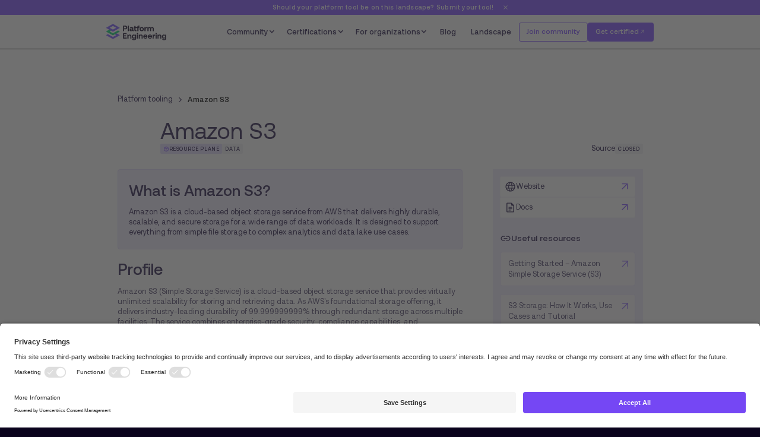

--- FILE ---
content_type: text/html
request_url: https://platformengineering.org/tools/amazon-s3
body_size: 71743
content:
<!DOCTYPE html><!-- Last Published: Wed Jan 21 2026 08:47:31 GMT+0000 (Coordinated Universal Time) --><html data-wf-domain="platformengineering.org" data-wf-page="648aec30f8a7ff8e3e447f96" data-wf-site="6489de99f6259b6eef4fae4f" lang="en" data-wf-collection="648aec30f8a7ff8e3e447f83" data-wf-item-slug="amazon-s3"><head><meta charset="utf-8"/><title>Amazon S3 - Platform tooling</title><meta content="Amazon S3 is a cloud-based object storage service from AWS that delivers highly durable, scalable, and secure storage for a wide range of data workloads. It is designed to support everything from simple file storage to complex analytics and data lake use cases." name="description"/><meta content="Amazon S3 - Platform tooling" property="og:title"/><meta content="Amazon S3 is a cloud-based object storage service from AWS that delivers highly durable, scalable, and secure storage for a wide range of data workloads. It is designed to support everything from simple file storage to complex analytics and data lake use cases." property="og:description"/><meta content="https://cdn.prod.website-files.com/6489e23dd070ba71d41a33b2/68f93b37e801446710a2a3ad_64abbb85c87226dbac138fe7_Amazon%2520S3.avif" property="og:image"/><meta content="Amazon S3 - Platform tooling" property="twitter:title"/><meta content="Amazon S3 is a cloud-based object storage service from AWS that delivers highly durable, scalable, and secure storage for a wide range of data workloads. It is designed to support everything from simple file storage to complex analytics and data lake use cases." property="twitter:description"/><meta content="https://cdn.prod.website-files.com/6489e23dd070ba71d41a33b2/68f93b37e801446710a2a3ad_64abbb85c87226dbac138fe7_Amazon%2520S3.avif" property="twitter:image"/><meta property="og:type" content="website"/><meta content="summary_large_image" name="twitter:card"/><meta content="width=device-width, initial-scale=1" name="viewport"/><meta content="8sI3Qg9-l3AW1Mh4suwH39xO4X3Kgwrf-ppwBOeDv84" name="google-site-verification"/><link href="https://cdn.prod.website-files.com/6489de99f6259b6eef4fae4f/css/pe-relaunch23.shared.601f20139.min.css" rel="stylesheet" type="text/css" integrity="sha384-YB8gE5PqP8GeydpoaB5kqe8BlLAxWbsInnmnMYaz+VhZbQNMskdgSI0wIFtQiMzx" crossorigin="anonymous"/><script type="text/javascript">!function(o,c){var n=c.documentElement,t=" w-mod-";n.className+=t+"js",("ontouchstart"in o||o.DocumentTouch&&c instanceof DocumentTouch)&&(n.className+=t+"touch")}(window,document);</script><link href="https://cdn.prod.website-files.com/6489de99f6259b6eef4fae4f/6491926133ee9252f3d86b22_favicon-pe.png" rel="shortcut icon" type="image/x-icon"/><link href="https://cdn.prod.website-files.com/6489de99f6259b6eef4fae4f/64919266af4e56ab850bc4b2_webclip-pe.png" rel="apple-touch-icon"/><link href="https://platformengineering.org/tools/amazon-s3" rel="canonical"/><!-- Google Tag Manager -->
<script>(function(w,d,s,l,i){w[l]=w[l]||[];w[l].push({'gtm.start':
new Date().getTime(),event:'gtm.js'});var f=d.getElementsByTagName(s)[0],
j=d.createElement(s),dl=l!='dataLayer'?'&l='+l:'';j.async=true;j.src=
'https://www.googletagmanager.com/gtm.js?id='+i+dl;f.parentNode.insertBefore(j,f);
})(window,document,'script','dataLayer','GTM-KPCJHTH');</script>
<!-- End Google Tag Manager -->
<!-- [Attributes by Finsweet] Disable scrolling -->
<script defer src="https://cdn.jsdelivr.net/npm/@finsweet/attributes-scrolldisable@1/scrolldisable.js"></script><meta name="robots" content="all">
<style>

[data-cms-section]:not(:has(.w-dyn-item)) {

display:none;

}

</style><script src="https://cdn.prod.website-files.com/6489de99f6259b6eef4fae4f%2F6544eda5f000985a163a8687%2F67dbe79d050c68efad0bfbe9%2Ffinsweetcomponentsconfig-1.0.0.js" type="module" async="" siteId="6489de99f6259b6eef4fae4f" finsweet="components"></script></head><body><section class="banner-sticker_component"><div class="padding-global is-small"><div class="container-tooling"><div class="banner-sticker_wrapper"><a href="https://platformengineering.typeform.com/to/NykUjyKW" target="_blank" class="banner-sticker_content w-inline-block"><div class="text-banner-sticker">Should your platform tool be on this landscape? Submit your tool!</div></a><div data-w-id="5307f118-2a1a-0b48-f837-5e6159af8047" class="banner-sticker_close-button"><div class="icon-embed-small w-embed"><svg width="100%" height="100%" viewBox="0 0 32 33" fill="none" xmlns="http://www.w3.org/2000/svg">
<path d="M22.8354 22.864L22.3639 23.3354C22.1036 23.5957 21.6815 23.5957 21.4211 23.3354L16 17.9142L10.5788 23.3353C10.3185 23.5957 9.89638 23.5957 9.63603 23.3353L9.16462 22.8639C8.90427 22.6036 8.90427 22.1815 9.16462 21.9211L14.5858 16.5L9.16462 11.0788C8.90427 10.8185 8.90427 10.3964 9.16462 10.136L9.63602 9.66463C9.89637 9.40428 10.3185 9.40428 10.5788 9.66463L16 15.0858L21.4211 9.66462C21.6815 9.40427 22.1036 9.40427 22.3639 9.66462L22.8354 10.136C23.0957 10.3964 23.0957 10.8185 22.8354 11.0788L17.4142 16.5L22.8354 21.9211C23.0957 22.1815 23.0957 22.6036 22.8354 22.864Z" fill="currentColor"/>
</svg></div></div></div></div></div></section><div class="navbar-wrapper"><div class="w-embed"><style>
/* === GLOBAL SCROLLBAR STYLING === */
html {
  scrollbar-width: thin;                /* Firefox */
  scrollbar-color: rgba(0,0,0,0.2) transparent;
}

/* Chrome, Safari, Edge */
::-webkit-scrollbar {
  width: 6px;
  height: 6px;
}

::-webkit-scrollbar-track {
  background: transparent;
}

::-webkit-scrollbar-thumb {
  background-color: rgba(0,0,0,0.2);
  border-radius: 9999px;
  transition: background-color 0.2s ease;
}

::-webkit-scrollbar-thumb:hover {
  background-color: rgba(0,0,0,0.35);
}

::-webkit-scrollbar-corner {
  background: transparent;
}
</style></div><div class="global-styles w-embed"><style>
/* Focus state style for keyboard navigation for the focusable elements */
*[tabindex]:focus-visible,
  input[type="file"]:focus-visible {
   outline: 0.125rem solid #4d65ff;
   outline-offset: 0.125rem;
}

/* Get rid of top margin on first element in any rich text element */
.w-richtext > :not(div):first-child, .w-richtext > div:first-child > :first-child {
  margin-top: 0 !important;
}

/* Get rid of bottom margin on last element in any rich text element */
.w-richtext>:last-child, .w-richtext ol li:last-child, .w-richtext ul li:last-child {
	margin-bottom: 0 !important;
}

/* Prevent all click and hover interaction with an element */
.pointer-events-off {
	pointer-events: none;
}

/* Enables all click and hover interaction with an element */
.pointer-events-on {
  pointer-events: auto;
}

/* Create a class of .div-square which maintains a 1:1 dimension of a div */
.div-square::after {
	content: "";
	display: block;
	padding-bottom: 100%;
}

/* Make sure containers never lose their center alignment */
.container-medium,.container-small, .container-large {
	margin-right: auto !important;
  margin-left: auto !important;
}

a,
.w-input,
.w-select,
.w-tab-link,
.w-dropdown-btn,
.w-dropdown-toggle,
.w-dropdown-link {
  color: inherit;
  text-decoration: inherit;
  font-size: inherit;
}

/* Apply "..." after 3 lines of text */
.text-style-5lines {
	display: -webkit-box;
	overflow: hidden;
	-webkit-line-clamp: 5;
	-webkit-box-orient: vertical;
}


/* Apply "..." after 3 lines of text */
.text-style-4lines {
	display: -webkit-box;
	overflow: hidden;
	-webkit-line-clamp: 4;
	-webkit-box-orient: vertical;
}


/* Apply "..." after 3 lines of text */
.text-style-3lines {
	display: -webkit-box;
	overflow: hidden;
	-webkit-line-clamp: 3;
	-webkit-box-orient: vertical;
}

/* Apply "..." after 2 lines of text */
.text-style-2lines {
	display: -webkit-box;
	overflow: hidden;
	-webkit-line-clamp: 2;
	-webkit-box-orient: vertical;
}

/* Apply "..." after 2 lines of text */
.text-style-1lines {
	display: -webkit-box;
	overflow: hidden;
	-webkit-line-clamp: 1;
	-webkit-box-orient: vertical;
}

/* Adds inline flex display */
.display-inlineflex {
  display: inline-flex;
}

/* These classes are never overwritten */
.hide {
  display: none !important;
}

@media screen and (max-width: 991px) {
    .hide, .hide-tablet {
        display: none !important;
    }
}
  @media screen and (max-width: 767px) {
    .hide-mobile-landscape{
      display: none !important;
    }
}
  @media screen and (max-width: 479px) {
    .hide-mobile{
      display: none !important;
    }
}
 
.margin-0 {
  margin: 0rem !important;
}
  
.padding-0 {
  padding: 0rem !important;
}

.spacing-clean {
padding: 0rem !important;
margin: 0rem !important;
}

.margin-top {
  margin-right: 0rem !important;
  margin-bottom: 0rem !important;
  margin-left: 0rem !important;
}

.padding-top {
  padding-right: 0rem !important;
  padding-bottom: 0rem !important;
  padding-left: 0rem !important;
}
  
.margin-right {
  margin-top: 0rem !important;
  margin-bottom: 0rem !important;
  margin-left: 0rem !important;
}

.padding-right {
  padding-top: 0rem !important;
  padding-bottom: 0rem !important;
  padding-left: 0rem !important;
}

.margin-bottom {
  margin-top: 0rem !important;
  margin-right: 0rem !important;
  margin-left: 0rem !important;
}

.padding-bottom {
  padding-top: 0rem !important;
  padding-right: 0rem !important;
  padding-left: 0rem !important;
}

.margin-left {
  margin-top: 0rem !important;
  margin-right: 0rem !important;
  margin-bottom: 0rem !important;
}
  
.padding-left {
  padding-top: 0rem !important;
  padding-right: 0rem !important;
  padding-bottom: 0rem !important;
}
  
.margin-horizontal {
  margin-top: 0rem !important;
  margin-bottom: 0rem !important;
}

.padding-horizontal {
  padding-top: 0rem !important;
  padding-bottom: 0rem !important;
}

.margin-vertical {
  margin-right: 0rem !important;
  margin-left: 0rem !important;
}
  
.padding-vertical {
  padding-right: 0rem !important;
  padding-left: 0rem !important;
}

input[type=checkbox], input[type=radio]  {
      width: 1rem;
}

</style>

<style>
  html { font-size: calc(0.7916666666666666rem + 0.1388888888888889vw); }
  @media screen and (max-width:2400px) { html { font-size: calc(0.7916666666666666rem + 0.1388888888888889vw); } }
  @media screen and (max-width:1680px) { html { font-size: calc(0.0625rem + 0.8333333333333333vw); } }
  @media screen and (max-width:1440px) { html { font-size: calc(0.6116071428571429rem + 0.2232142857142857vw); } }
  @media screen and (max-width:992px) { html { font-size: 0.75rem; } }
</style>

<style>
.hub-iframe-padding {
  margin-top: -40px;
}
</style></div><div data-collapse="medium" data-animation="over-left" data-duration="400" data-w-id="840ff6e1-d6c6-c895-19f2-62310eec6858" data-easing="ease" data-easing2="ease" role="banner" class="navbar_component w-nav"><div class="navbar_container"><a href="/" id="w-node-_840ff6e1-d6c6-c895-19f2-62310eec685a-0eec6856" class="navbar3_logo-link w-nav-brand"><img width="91.5" loading="lazy" alt="" src="https://cdn.prod.website-files.com/6489de99f6259b6eef4fae4f/66751d2aa23982d5e1f62d75_Platform%20Engineering%202024%20logo.svg" class="navbar3_logo"/></a><nav role="navigation" class="navbar_menu w-nav-menu"><a href="/" class="navbar3_logo-link-menu w-nav-brand"><img width="91.5" loading="eager" alt="" src="https://cdn.prod.website-files.com/6489de99f6259b6eef4fae4f/649cf256647e2a80f76ea142_Platform%20Engineering%20logo.svg" class="navbar3_logo"/></a><div data-hover="true" data-delay="0" class="dropdown w-dropdown"><div class="dropdown-toggle w-dropdown-toggle"><div class="dd_toggle-text">Community</div><div class="icon w-icon-dropdown-toggle"></div></div><nav class="dd_body w-dropdown-list"><div class="dd_body-wrapper"><div class="dd_container"><div class="dd_panel-padding"><div class="dd_content-grid"><div id="w-node-_5c0c5b4a-5b4a-0240-f151-86918c8b15fd-8c8b15fb" class="dd_col"><div class="margin-bottom"><div class="dd_tag">Community</div></div><a href="/about" class="dd_link w-inline-block"><div class="icon-embed-xsmall w-embed"><svg xmlns="http://www.w3.org/2000/svg" width="100%" height="100%" viewBox="0 0 24 24" fill="none" preserveAspectRatio="xMidYMid meet" aria-hidden="true" role="img">
<path d="M20.7894 9.52221C21.5794 10.3122 21.5794 11.5931 20.7894 12.3832C19.9994 13.1732 18.7185 13.1732 17.9285 12.3832C17.1384 11.5931 17.1384 10.3122 17.9285 9.52221C18.7185 8.73218 19.9994 8.73218 20.7894 9.52221" stroke="currentColor" stroke-width="1.3" stroke-linecap="round" stroke-linejoin="round"/>
<path d="M14.2005 5.91236C15.4169 7.12884 15.4169 9.10115 14.2005 10.3176C12.984 11.5341 11.0117 11.5341 9.79517 10.3176C8.57869 9.10116 8.57869 7.12885 9.79517 5.91236C11.0117 4.69588 12.984 4.69588 14.2005 5.91236" stroke="currentColor" stroke-width="1.3" stroke-linecap="round" stroke-linejoin="round"/>
<path d="M6.07066 9.52221C6.86069 10.3122 6.86069 11.5931 6.07066 12.3832C5.28063 13.1732 3.99974 13.1732 3.20971 12.3832C2.41968 11.5931 2.41968 10.3122 3.20971 9.52221C3.99974 8.73218 5.28063 8.73218 6.07066 9.52221" stroke="currentColor" stroke-width="1.3" stroke-linecap="round" stroke-linejoin="round"/>
<path d="M22.9963 18.9983V17.9023C22.9963 16.5213 21.8773 15.4023 20.4963 15.4023H19.6953" stroke="currentColor" stroke-width="1.3" stroke-linecap="round" stroke-linejoin="round"/>
<path d="M1 18.9983V17.9023C1 16.5213 2.119 15.4023 3.5 15.4023H4.301" stroke="currentColor" stroke-width="1.3" stroke-linecap="round" stroke-linejoin="round"/>
<path d="M17.3352 18.9994V17.3984C17.3352 15.4654 15.7682 13.8984 13.8352 13.8984H10.1562C8.22325 13.8984 6.65625 15.4654 6.65625 17.3984V18.9994" stroke="currentColor" stroke-width="1.3" stroke-linecap="round" stroke-linejoin="round"/>
</svg></div><div class="dd_link-title"><div>Overview</div><div class="dd_link-subline">The story and values that drive us</div></div></a><a href="/ambassador-program" class="dd_link margin-bottom w-inline-block"><div class="icon-embed-xsmall w-embed"><svg width="24" height="24" viewBox="0 0 24 24" fill="none" xmlns="http://www.w3.org/2000/svg">
<path d="M12.3263 17.1508C10.3999 17.1508 8.63688 16.4533 7.27344 15.2982V23.5342L8.06856 23.0147L12.3277 20.2337L17.3806 23.5329V15.2969C16.0171 16.452 14.2542 17.1495 12.3277 17.1495L12.3263 17.1508Z" fill="white"/>
<path d="M12.3259 17.1519C16.6481 17.1519 20.1519 13.6481 20.1519 9.32595C20.1519 5.0038 16.6481 1.5 12.3259 1.5C8.0038 1.5 4.5 5.0038 4.5 9.32595C4.5 13.6481 8.0038 17.1519 12.3259 17.1519Z" stroke="white" stroke-width="1.3"/>
<path d="M12.3281 13.5C14.6063 13.5 16.4531 11.6532 16.4531 9.375C16.4531 7.09683 14.6063 5.25 12.3281 5.25C10.05 5.25 8.20312 7.09683 8.20312 9.375C8.20312 11.6532 10.05 13.5 12.3281 13.5Z" fill="white" stroke="white" stroke-width="1.3"/>
<path d="M12.2332 6.53516L9.84375 7.91035V8.04728L10.8923 8.62044L11.5671 8.98918L12.0621 9.26011L12.2332 9.35401L12.4044 9.26011L12.8993 8.98918L13.5742 8.62044L14.6227 8.04728V7.91035L12.2332 6.53516ZM12.9081 8.23605L12.2332 8.60479L11.5583 8.23605L11.0634 7.96512L12.2332 7.2922L13.403 7.96512L12.9081 8.23605Z" fill="#241A3F"/>
<path d="M13.5634 9.9502L12.8993 10.3131L12.8885 10.318L12.8993 10.3238L13.403 10.6133L12.2332 11.253L11.2053 10.6916L10.3876 10.2456L9.84375 10.5586V10.6955L12.2332 12.0013L14.6227 10.6955V10.5586L13.5742 9.95509L13.5634 9.94922V9.9502Z" fill="#241A3F"/>
<path d="M13.1311 9.4417L12.9091 9.56298L12.2342 9.93172L11.5593 9.56396L11.0634 9.29303L11.5671 9.00351L11.5779 8.99765L11.5671 8.99178L10.903 8.62891L10.8923 8.63477L9.84375 9.23826V9.37421L10.8923 9.94737L11.5671 10.3161L12.2332 10.68L12.8993 10.3161L13.5742 9.94737L14.6227 9.37421V9.23826L14.0789 8.92527L13.1301 9.44268L13.1311 9.4417Z" fill="#241A3F"/>
</svg></div><div class="dd_link-title"><div>Ambassadors</div><div class="dd_link-subline">Become a Platform Engineering Ambassador</div></div></a><a href="/events" class="dd_link margin-bottom w-inline-block"><div class="icon-embed-xsmall w-embed"><svg xmlns="http://www.w3.org/2000/svg" width="100%" height="100%" viewBox="0 0 24 24" fill="none" preserveAspectRatio="xMidYMid meet" aria-hidden="true" role="img">
<path d="M13.5703 17.5H16.2503" stroke="currentColor" stroke-width="1.3" stroke-linecap="round" stroke-linejoin="round"/>
<path d="M14.9131 17.5V12.5L13.4531 13.82" stroke="currentColor" stroke-width="1.3" stroke-linecap="round" stroke-linejoin="round"/>
<path d="M21 9H3" stroke="currentColor" stroke-width="1.3" stroke-linecap="round" stroke-linejoin="round"/>
<path d="M8 2.87891V5.11891" stroke="currentColor" stroke-width="1.3" stroke-linecap="round" stroke-linejoin="round"/>
<path d="M16 2.87891V5.11891" stroke="currentColor" stroke-width="1.3" stroke-linecap="round" stroke-linejoin="round"/>
<path fill-rule="evenodd" clip-rule="evenodd" d="M18 21H6C4.343 21 3 19.657 3 18V7C3 5.343 4.343 4 6 4H18C19.657 4 21 5.343 21 7V18C21 19.657 19.657 21 18 21Z" stroke="currentColor" stroke-width="1.3" stroke-linecap="round" stroke-linejoin="round"/>
<path d="M8.25 13.46C8.409 12.91 8.895 12.5 9.496 12.5C10.224 12.5 10.815 13.09 10.815 13.819C10.815 14.471 10.286 15 9.634 15C10.286 15 10.815 15.529 10.815 16.181C10.815 16.909 10.225 17.5 9.496 17.5C8.895 17.5 8.409 17.09 8.25 16.54" stroke="currentColor" stroke-width="1.3" stroke-linecap="round" stroke-linejoin="round"/>
</svg></div><div class="dd_link-title"><div>Events</div><div class="dd_link-subline">Check out upcoming events near you</div></div></a><a href="/reports" class="dd_link margin-bottom w-inline-block"><div class="icon-embed-xsmall w-embed"><svg width="24" height="24" viewBox="0 0 24 24" fill="none" xmlns="http://www.w3.org/2000/svg">
<path d="M20 12V17C20 18.8856 20 19.8284 19.4142 20.4142C18.8284 21 17.8856 21 16 21H6.5C5.11929 21 4 19.8807 4 18.5V18.5C4 17.1193 5.11929 16 6.5 16H16C17.8856 16 18.8284 16 19.4142 15.4142C20 14.8284 20 13.8856 20 12V7C20 5.11438 20 4.17157 19.4142 3.58579C18.8284 3 17.8856 3 16 3H8C6.11438 3 5.17157 3 4.58579 3.58579C4 4.17157 4 5.11438 4 7V18.5" stroke="white" stroke-width="1.3"/>
<path d="M12.2458 5.57812L9 7.44615V7.63216L10.4243 8.41073L11.341 8.91161L12.0133 9.27964L12.2458 9.40719L12.4783 9.27964L13.1506 8.91161L14.0673 8.41073L15.4916 7.63216V7.44615L12.2458 5.57812ZM13.1625 7.88858L12.2458 8.38947L11.3291 7.88858L10.6568 7.52056L12.2458 6.60647L13.8348 7.52056L13.1625 7.88858Z" fill="white"/>
<path d="M14.0527 10.2162L13.1506 10.7091L13.136 10.7157L13.1506 10.7237L13.8348 11.117L12.2458 11.9859L10.8494 11.2233L9.73871 10.6174L9 11.0426V11.2286L12.2458 13.0023L15.4916 11.2286V11.0426L14.0673 10.2228L14.0527 10.2148V10.2162Z" fill="white"/>
<path d="M13.4655 9.52205L13.1639 9.68679L12.2471 10.1877L11.3304 9.68812L10.6568 9.3201L11.341 8.92683L11.3556 8.91886L11.341 8.91088L10.4389 8.41797L10.4243 8.42594L9 9.24569V9.43037L10.4243 10.2089L11.341 10.7098L12.2458 11.2041L13.1506 10.7098L14.0673 10.2089L15.4916 9.43037V9.24569L14.7529 8.82054L13.4641 9.52337L13.4655 9.52205Z" fill="white"/>
</svg></div><div class="dd_link-title"><div>Reports</div><div class="dd_link-subline">Check out the #1 source of industry stats</div></div></a><a href="/jobs" class="dd_link w-inline-block"><div class="icon-embed-xsmall w-embed"><svg xmlns="http://www.w3.org/2000/svg" width="100%" height="100%" viewBox="0 0 24 24" fill="none" preserveAspectRatio="xMidYMid meet" aria-hidden="true" role="img">
<path d="M11 21H6C4.34315 21 3 19.6569 3 18V9.5C3 8.11929 4.11929 7 5.5 7H18.5C19.8807 7 21 8.11929 21 9.5V11" stroke="currentColor" stroke-width="1.3" stroke-linecap="round" stroke-linejoin="round"/>
<path d="M15.5 7V5C15.5 3.89543 14.6046 3 13.5 3H10.5C9.39543 3 8.5 3.89543 8.5 5V7" stroke="currentColor" stroke-width="1.3" stroke-linecap="round" stroke-linejoin="round"/>
<path d="M12 13H3" stroke="currentColor" stroke-width="1.3" stroke-linecap="round" stroke-linejoin="round"/>
<circle cx="18" cy="18" r="4" stroke="currentColor" stroke-width="1.3" stroke-linecap="round" stroke-linejoin="round"/>
<path d="M16.75 17.8867L17.75 18.8867L19.25 17.3867" stroke="currentColor" stroke-width="1.3" stroke-linecap="round" stroke-linejoin="round"/>
</svg></div><div class="dd_link-title"><div>Jobs</div><div class="dd_link-subline">Find your next  platform engineering role</div></div></a></div><div class="dd_col flex-vertical-space"><div class="margin-bottom"><div class="dd_tag">Join Community</div></div><a href="/join-community" class="dd_link is-card w-inline-block"><div class="dd_card-cert-content is-centered"><div class="icon-embed-medium text-color-green w-embed"><svg width="48" height="49" viewBox="0 0 48 49" fill="none" xmlns="http://www.w3.org/2000/svg">
<path d="M35.3621 19.251L42.3936 12.2195C42.73 11.8799 43.127 11.712 43.5846 11.716C44.042 11.7197 44.4406 11.8917 44.7806 12.232C45.1206 12.572 45.2906 12.9769 45.2906 13.4465C45.2906 13.9159 45.1206 14.3192 44.7806 14.6565L36.5676 22.8935C36.217 23.2335 35.8126 23.4035 35.3546 23.4035C34.8966 23.4035 34.4973 23.2335 34.1566 22.8935L30.0861 18.823C29.7461 18.4777 29.5781 18.0702 29.5821 17.6005C29.5861 17.1305 29.7581 16.7257 30.0981 16.386C30.4378 16.046 30.8356 15.876 31.2916 15.876C31.7473 15.876 32.1491 16.046 32.4971 16.386L35.3621 19.251ZM17.9511 24.2945C15.6581 24.2945 13.7831 23.5675 12.3261 22.1135C10.8691 20.6592 10.1406 18.7874 10.1406 16.498C10.1406 14.2087 10.8685 12.3362 12.3241 10.8805C13.7801 9.42453 15.6538 8.69653 17.9451 8.69653C20.2368 8.69653 22.1106 9.42453 23.5666 10.8805C25.0223 12.3362 25.7501 14.2087 25.7501 16.498C25.7501 18.7874 25.0228 20.6592 23.5681 22.1135C22.1135 23.5675 20.2411 24.2945 17.9511 24.2945ZM1.64062 37.548V35.9315C1.64062 34.7065 1.94896 33.598 2.56563 32.606C3.18229 31.6137 4.06296 30.8679 5.20763 30.3685C7.72363 29.2605 9.96579 28.4795 11.9341 28.0255C13.9021 27.5715 15.9051 27.3445 17.9431 27.3445C19.9805 27.3445 21.9778 27.5715 23.9351 28.0255C25.8921 28.4795 28.1246 29.2605 30.6326 30.3685C31.7833 30.8912 32.674 31.6405 33.3046 32.6165C33.935 33.5925 34.2501 34.6975 34.2501 35.9315V37.548C34.2501 38.4844 33.9166 39.2862 33.2496 39.9535C32.5823 40.6209 31.7803 40.9545 30.8436 40.9545H5.05912C4.11079 40.9545 3.30396 40.6209 2.63863 39.9535C1.97329 39.2862 1.64062 38.4844 1.64062 37.548ZM5.05912 37.548H30.8436V35.9795C30.8436 35.4512 30.6936 34.9475 30.3936 34.4685C30.0936 33.9892 29.6936 33.6342 29.1936 33.4035C26.859 32.3272 24.885 31.618 23.2716 31.276C21.6583 30.934 19.8828 30.763 17.9451 30.763C16.0238 30.763 14.2421 30.934 12.6001 31.276C10.9581 31.618 8.97779 32.3272 6.65913 33.4035C6.15112 33.6332 5.75746 33.9877 5.47813 34.467C5.19879 34.9467 5.05912 35.4509 5.05912 35.9795V37.548ZM17.9451 20.888C19.2175 20.888 20.2686 20.4737 21.0986 19.645C21.9286 18.816 22.3436 17.7664 22.3436 16.496C22.3436 15.2224 21.9293 14.1719 21.1006 13.3445C20.2716 12.5172 19.222 12.1035 17.9516 12.1035C16.6753 12.1035 15.6241 12.5174 14.7981 13.345C13.9721 14.173 13.5591 15.2214 13.5591 16.49C13.5591 17.7624 13.972 18.8134 14.7976 19.643C15.6233 20.473 16.6725 20.888 17.9451 20.888Z" fill="#7F51FF"/>
</svg></div><div class="dd_card-team-title"><div class="text-size-medium"><div class="flex-text"><div class="text-align-center">Join and contribute</div><div class="icon-embed-xsmall w-embed"><svg xmlns="http://www.w3.org/2000/svg" width="100%" height="100%" viewBox="0 0 25 24" fill="none" preserveAspectRatio="xMidYMid meet" aria-hidden="true" role="img">
<path d="M17.3916 12.8018H5.20209C4.95742 12.8018 4.75434 12.7209 4.59284 12.5593C4.43118 12.3976 4.35034 12.1945 4.35034 11.95C4.35034 11.7055 4.43118 11.5024 4.59284 11.3408C4.75434 11.1791 4.95742 11.0983 5.20209 11.0983H17.3916L13.8591 7.55977C13.6891 7.39377 13.6083 7.19585 13.6166 6.96602C13.6249 6.73619 13.7141 6.53627 13.8841 6.36627C14.0501 6.20044 14.247 6.11852 14.4748 6.12052C14.7027 6.12235 14.9016 6.20627 15.0716 6.37227L20.0526 11.3473C20.1439 11.4386 20.2103 11.5339 20.2516 11.6333C20.2928 11.7324 20.3133 11.838 20.3133 11.95C20.3133 12.062 20.2928 12.1676 20.2516 12.2668C20.2103 12.3661 20.1439 12.4614 20.0526 12.5528L15.0966 17.5028C14.9266 17.6688 14.7277 17.7527 14.4998 17.7545C14.272 17.7565 14.0751 17.6726 13.9091 17.5028C13.7391 17.3368 13.6541 17.1347 13.6541 16.8965C13.6541 16.6584 13.7391 16.4543 13.9091 16.2843L17.3916 12.8018Z" fill="currentColor"/>
</svg></div></div></div></div></div><div class="bg-wrapper overflow-hidden"><img loading="lazy" src="https://cdn.prod.website-files.com/6489de99f6259b6eef4fae4f/6658be3cee8c53401e0c5aaa_Background%20blur%20purple.svg" alt="" class="bg_glow-top-right"/></div></a><a href="/vendor-opportunities" class="dd_link is-card is-vendor w-inline-block"><div class="dd_card-cert-content is-centered"><div class="icon-embed-medium text-color-green w-embed"><svg xmlns="http://www.w3.org/2000/svg" width="100%" height="100%" viewBox="0 0 48 48" fill="none" preserveAspectRatio="xMidYMid meet" aria-hidden="true" role="img">
<path d="M24.0107 44.299C21.2037 44.299 18.566 43.766 16.0977 42.7C13.629 41.634 11.4785 40.1862 9.64617 38.3565C7.81384 36.5272 6.36501 34.3785 5.29967 31.9105C4.23401 29.4425 3.70117 26.8055 3.70117 23.9995C3.70117 21.1932 4.23401 18.5563 5.29967 16.089C6.36501 13.6217 7.81384 11.4732 9.64617 9.64349C11.4785 7.81383 13.6295 6.36399 16.0992 5.29399C18.5685 4.22399 21.207 3.689 24.0147 3.689C26.8227 3.689 29.459 4.22399 31.9237 5.29399C34.3887 6.36399 36.5365 7.81299 38.3672 9.641C40.1978 11.4687 41.6462 13.617 42.7122 16.086C43.7782 18.5547 44.3112 21.1925 44.3112 23.9995C44.3112 26.8065 43.7785 29.444 42.7132 31.912C41.6482 34.3803 40.1998 36.5297 38.3682 38.36C36.5362 40.1907 34.3862 41.6382 31.9182 42.7025C29.4502 43.7668 26.8143 44.299 24.0107 44.299ZM21.8742 40.8425V36.7545C20.7075 36.7545 19.728 36.3235 18.9357 35.4615C18.1437 34.5995 17.7477 33.5885 17.7477 32.4285V30.24L7.56967 20.062C7.40301 20.7287 7.28634 21.383 7.21967 22.025C7.15301 22.667 7.11967 23.3192 7.11967 23.9815C7.11967 28.2848 8.518 32.0478 11.3147 35.2705C14.1117 38.4932 17.6315 40.3505 21.8742 40.8425ZM36.4797 35.4785C37.9377 33.8942 39.0377 32.1135 39.7797 30.1365C40.5217 28.1595 40.8927 26.1077 40.8927 23.981C40.8927 20.4733 39.934 17.2885 38.0167 14.4265C36.099 11.5645 33.5355 9.47083 30.3262 8.14549V9.03349C30.3262 10.1905 29.9257 11.1988 29.1247 12.0585C28.3233 12.9182 27.3443 13.348 26.1877 13.348H21.8742V17.6705C21.8742 18.2395 21.6492 18.7053 21.1992 19.068C20.7492 19.4307 20.2397 19.612 19.6707 19.612H15.5602V23.976H28.3787C28.942 23.976 29.4073 24.1933 29.7747 24.628C30.1423 25.0623 30.3262 25.5607 30.3262 26.123V32.4285H32.4522C33.4108 32.4285 34.2553 32.7118 34.9857 33.2785C35.716 33.8452 36.214 34.5785 36.4797 35.4785Z" fill="currentColor"/>
</svg></div><div class="dd_card-team-title"><div class="text-size-medium"><div class="flex-text"><div class="text-align-center">Vendor opportunities</div><div class="icon-embed-xsmall w-embed"><svg xmlns="http://www.w3.org/2000/svg" width="100%" height="100%" viewBox="0 0 25 24" fill="none" preserveAspectRatio="xMidYMid meet" aria-hidden="true" role="img">
<path d="M17.3916 12.8018H5.20209C4.95742 12.8018 4.75434 12.7209 4.59284 12.5593C4.43118 12.3976 4.35034 12.1945 4.35034 11.95C4.35034 11.7055 4.43118 11.5024 4.59284 11.3408C4.75434 11.1791 4.95742 11.0983 5.20209 11.0983H17.3916L13.8591 7.55977C13.6891 7.39377 13.6083 7.19585 13.6166 6.96602C13.6249 6.73619 13.7141 6.53627 13.8841 6.36627C14.0501 6.20044 14.247 6.11852 14.4748 6.12052C14.7027 6.12235 14.9016 6.20627 15.0716 6.37227L20.0526 11.3473C20.1439 11.4386 20.2103 11.5339 20.2516 11.6333C20.2928 11.7324 20.3133 11.838 20.3133 11.95C20.3133 12.062 20.2928 12.1676 20.2516 12.2668C20.2103 12.3661 20.1439 12.4614 20.0526 12.5528L15.0966 17.5028C14.9266 17.6688 14.7277 17.7527 14.4998 17.7545C14.272 17.7565 14.0751 17.6726 13.9091 17.5028C13.7391 17.3368 13.6541 17.1347 13.6541 16.8965C13.6541 16.6584 13.7391 16.4543 13.9091 16.2843L17.3916 12.8018Z" fill="currentColor"/>
</svg></div></div></div></div></div><div class="bg-wrapper overflow-hidden"><img loading="lazy" src="https://cdn.prod.website-files.com/6489de99f6259b6eef4fae4f/668bd3812a75b88e00dd081e_blob%20green.svg" alt="" class="bg_glow-top-right"/></div></a><div class="margin-top"><div class="dd_socials"><a href="https://platformweekly.com/" target="_blank" class="social_link w-inline-block"><img src="https://cdn.prod.website-files.com/6489de99f6259b6eef4fae4f/66753cb98769bcd90551d1e8_Platform%20Weekly%20logo.svg" loading="lazy" alt="" class="icon_platformweekly"/></a><a href="https://platformengineering.org/slack-rd" target="_blank" class="social_link w-inline-block"><div class="icon-embed-xsmall w-embed"><svg xmlns="http://www.w3.org/2000/svg" width="100%" height="100%" viewBox="0 0 24 24" fill="none" preserveAspectRatio="xMidYMid meet" aria-hidden="true" role="img">
<path d="M6.00598 15.003C6.00598 16.1064 5.1142 16.9982 4.0108 16.9982C2.90741 16.9982 2.01562 16.1064 2.01562 15.003C2.01562 13.8996 2.90741 13.0078 4.0108 13.0078H6.00598V15.003ZM7.00357 15.003C7.00357 13.8996 7.89535 13.0078 8.99874 13.0078C10.1021 13.0078 10.9939 13.8996 10.9939 15.003V19.9909C10.9939 21.0943 10.1021 21.9861 8.99874 21.9861C7.89535 21.9861 7.00357 21.0943 7.00357 19.9909V15.003Z" fill="currentColor"/>
<path d="M8.99823 6.99035C7.89484 6.99035 7.00306 6.09857 7.00306 4.99518C7.00306 3.89178 7.89484 3 8.99823 3C10.1016 3 10.9934 3.89178 10.9934 4.99518V6.99035H8.99823ZM8.99823 8.00306C10.1016 8.00306 10.9934 8.89484 10.9934 9.99824C10.9934 11.1016 10.1016 11.9934 8.99823 11.9934H3.99518C2.89178 11.9934 2 11.1016 2 9.99824C2 8.89484 2.89178 8.00306 3.99518 8.00306H8.99823Z" fill="currentColor"/>
<path d="M16.9958 9.99824C16.9958 8.89484 17.8875 8.00306 18.9909 8.00306C20.0943 8.00306 20.9861 8.89484 20.9861 9.99824C20.9861 11.1016 20.0943 11.9934 18.9909 11.9934H16.9958V9.99824ZM15.9982 9.99824C15.9982 11.1016 15.1064 11.9934 14.003 11.9934C12.8996 11.9934 12.0078 11.1016 12.0078 9.99824V4.99518C12.0078 3.89178 12.8996 3 14.003 3C15.1064 3 15.9982 3.89178 15.9982 4.99518V9.99824Z" fill="currentColor"/>
<path d="M14.003 17.9958C15.1064 17.9958 15.9982 18.8875 15.9982 19.9909C15.9982 21.0943 15.1064 21.9861 14.003 21.9861C12.8996 21.9861 12.0078 21.0943 12.0078 19.9909V17.9958H14.003ZM14.003 16.9982C12.8996 16.9982 12.0078 16.1064 12.0078 15.003C12.0078 13.8996 12.8996 13.0078 14.003 13.0078H19.006C20.1094 13.0078 21.0012 13.8996 21.0012 15.003C21.0012 16.1064 20.1094 16.9982 19.006 16.9982H14.003Z" fill="currentColor"/>
</svg></div></a><a href="https://www.houseofkube.com/" target="_blank" class="social_link w-inline-block"><div class="icon-embed-xsmall w-embed"><svg xmlns="http://www.w3.org/2000/svg" width="100%" height="100%" viewBox="0 0 24 24" fill="none" preserveAspectRatio="xMidYMid meet" aria-hidden="true" role="img">
<path d="M3.77239 8.11186L4.49536 7.86366V9.51237L5.25994 9.36407V4.93359L4.49536 5.37477V7.01542L3.77239 7.32568V5.79177L3.00781 6.23295V9.79843L3.77239 9.65136V8.11186Z" fill="currentColor"/>
<path d="M7.86337 8.31314V3.97077L7.86585 3.42969L7.4907 3.64563L5.98204 4.51435L5.60938 4.73028V9.29293L5.98204 9.22095L7.4907 8.92744L7.86585 8.83871L7.86337 8.31314ZM7.09817 7.95138L6.37519 8.14871V5.28006L7.09817 4.91954V7.95138Z" fill="currentColor"/>
<path d="M10.091 8.42586L10.4637 8.35698V7.7104V7.70543V1.92969L9.69973 2.37087V7.24378L8.97677 7.44048V2.78662L8.21094 3.22905V8.2335V8.79072L8.5836 8.71812L10.091 8.42586Z" fill="currentColor"/>
<path d="M15.2947 7.48228L14.1767 7.17885V5.97629L15.2947 6.36226V5.17831L14.1767 4.70424V3.49982L15.2947 4.05829V2.87372L13.4141 1.78906V8.31005L15.2947 8.67181V7.48228Z" fill="currentColor"/>
<path d="M18.7649 9.31578L18.7618 8.88514V5.3873L18.7649 4.95666L18.3891 4.73825L18.3823 4.73452L16.8805 3.86953L16.5078 3.65234V8.89134L16.8805 8.96333L18.3891 9.25372L18.7649 9.31578ZM17.9972 8.2243L17.2742 8.0276V5.10621L17.9972 5.46673V8.2243Z" fill="currentColor"/>
<path d="M20.9979 6.95946V6.2409L19.1172 5.15625V9.39499L19.8817 9.54328L19.8799 7.97152L20.9979 8.35811V7.63893L19.8799 7.16548V6.401L20.9979 6.95946Z" fill="currentColor"/>
<path d="M5.76888 13.3629L4.42295 13.1649V10.1585L3 10.3521V16.9017L4.42295 17.7226V14.71L5.76888 15.1047V18.4988L7.19246 19.3192V15.4676V15.3249L5.97447 14.7546L5.9695 13.9467L7.19246 13.6297V13.3523V13.0402V9.78125L5.76888 9.97485V13.3629Z" fill="currentColor"/>
<path d="M10.5586 18.8377L9.21264 18.2582V9.49837L7.78906 9.69197V18.6584V18.6931V19.6984L8.48098 20.098L11.2896 21.7163L11.9815 22.1345V20.8153L11.9461 20.7961L11.9815 20.8141V9.12109L10.5586 9.31531V18.8377Z" fill="currentColor"/>
<path d="M16.1261 9.64905L12.625 9.17188V21.9098L16.8181 19.4886V14.5864L16.1261 14.7373V9.64905ZM14.0486 11.7607L14.7026 11.7545V13.9294L14.0486 14.0255V11.7607ZM15.3945 18.1048L14.0486 18.6843V16.4201L15.3945 16.0261V18.1048Z" fill="currentColor"/>
<path d="M17.4219 19.1143L21.0044 17.0467V15.6667L18.8454 16.5963V14.9997L21.0044 14.3928V12.9737L18.8454 13.3119V11.7146L21.0044 11.6949V10.3086L17.4219 9.83203V19.1143Z" fill="currentColor"/>
<path d="M13.073 8.24822V4.22481L12.1221 3.78239L11.5979 4.00205H11.5986C11.593 4.00453 11.588 4.0064 11.583 4.00826V2.68531L12.1072 2.37817L13.0681 2.94097C13.0681 2.94097 13.0719 2.94283 13.0736 2.94345V1.58515C13.0606 1.5777 13.0488 1.57087 13.0364 1.56343L12.0737 1H12.0725L11.3396 1.4294C11.293 1.45484 11.2445 1.48214 11.193 1.51192L10.8688 1.70552L10.8203 1.73407V5.65572L12.0507 5.18164L12.311 5.32375V6.6684C12.3035 6.6684 12.2973 6.6684 12.2898 6.66902L12.0532 6.5747L10.8203 6.95136V8.30532L12.0588 8.06952L13.073 8.25134V8.24884V8.24822Z" fill="currentColor"/>
</svg></div></a><a href="https://www.linkedin.com/company/platform-engineering-org/" target="_blank" class="social_link w-inline-block"><div class="icon-embed-xsmall w-embed"><svg xmlns="http://www.w3.org/2000/svg" width="100%" height="100%" viewBox="0 0 26 24" fill="none" preserveAspectRatio="xMidYMid meet" aria-hidden="true" role="img">
<path fill-rule="evenodd" clip-rule="evenodd" d="M5.22222 23H20.7778C22.0051 23 23 22.0051 23 20.7778V5.22222C23 3.99492 22.0051 3 20.7778 3H5.22222C3.99492 3 3 3.99492 3 5.22222V20.7778C3 22.0051 3.99492 23 5.22222 23Z" fill="white"/>
<path fill-rule="evenodd" clip-rule="evenodd" d="M20.2798 20.272H17.2912V15.1817C17.2912 13.7861 16.7609 13.0062 15.6562 13.0062C14.4545 13.0062 13.8267 13.8178 13.8267 15.1817V20.272H10.9465V10.575H13.8267V11.8812C13.8267 11.8812 14.6927 10.2788 16.7505 10.2788C18.8073 10.2788 20.2798 11.5348 20.2798 14.1325V20.272ZM7.51042 9.30531C6.52936 9.30531 5.73438 8.50409 5.73438 7.51594C5.73438 6.52778 6.52936 5.72656 7.51042 5.72656C8.49148 5.72656 9.28598 6.52778 9.28598 7.51594C9.28598 8.50409 8.49148 9.30531 7.51042 9.30531ZM6.0232 20.272H9.02652V10.575H6.0232V20.272Z" fill="#241A3F"/>
</svg></div></a><a href="https://x.com/luca_cloud" target="_blank" class="social_link w-inline-block"><div class="icon-embed-xsmall w-embed"><svg xmlns="http://www.w3.org/2000/svg" width="100%" height="100%" viewBox="0 0 24 24" fill="none" preserveAspectRatio="xMidYMid meet" aria-hidden="true" role="img">
<path d="M17.5915 3H20.8104L13.7428 11.0627L22 22H15.5202L10.4469 15.3535L4.63879 22H1.41986L8.90736 13.3764L1 3H7.64079L12.2243 9.07159L17.5915 3ZM16.4648 20.107H18.2493L6.7031 4.82288H4.78574L16.4648 20.107Z" fill="currentColor"/>
</svg></div></a><a href="https://www.youtube.com/@PlatformEngineering" target="_blank" class="social_link w-inline-block"><div class="footer1_social-icon w-embed"><svg width="100%" height="100%" viewBox="0 0 24 24" fill="none" xmlns="http://www.w3.org/2000/svg">
<path fill-rule="evenodd" clip-rule="evenodd" d="M18.5399 4.33992L19.9999 4.48992C21.7284 4.68529 23.0264 6.16064 22.9999 7.89992V16.0999C23.0264 17.8392 21.7284 19.3146 19.9999 19.5099L18.5999 19.6599C14.2315 20.1099 9.82835 20.1099 5.45991 19.6599L3.99991 19.5099C2.27143 19.3146 0.973464 17.8392 0.999909 16.0999V7.89992C0.973464 6.16064 2.27143 4.68529 3.99991 4.48992L5.39991 4.33992C9.76835 3.88995 14.1715 3.88995 18.5399 4.33992ZM11.1099 15.2199L14.9999 12.6199H15.0599C15.2695 12.4833 15.3959 12.2501 15.3959 11.9999C15.3959 11.7497 15.2695 11.5165 15.0599 11.3799L11.1699 8.77992C10.9402 8.62469 10.6437 8.60879 10.3987 8.73859C10.1538 8.86839 10.0004 9.12271 9.99991 9.39992V14.5999C10.0128 14.858 10.1576 15.0913 10.3832 15.2173C10.6088 15.3433 10.8834 15.3443 11.1099 15.2199Z" fill="currentColor"/>
</svg></div></a><a href="https://www.devopsisdead.com/" target="_blank" class="social_link w-inline-block"><div class="icon-embed-xsmall w-embed"><svg xmlns="http://www.w3.org/2000/svg" width="100%" height="100%" viewBox="0 0 16 22" fill="none" preserveAspectRatio="xMidYMid meet" aria-hidden="true" role="img">
<path d="M1.81896 5.69923C1.37658 5.85581 1.42066 6.09144 1.58181 6.36812C1.90561 6.91995 1.85848 7.50219 1.71406 8.25013C1.2276 7.68157 0.806504 7.20879 0.415813 6.71473C0.347404 6.62959 0.364126 6.44261 0.39757 6.31643C0.92812 4.31889 1.80376 2.51289 3.55198 1.3089C4.25128 0.826993 5.10107 0.565519 5.99799 0.148984C5.95694 0.446943 5.95998 0.583761 5.91742 0.703857C5.28501 2.52354 5.4796 4.27937 6.29747 5.99415C6.41452 6.24042 6.45861 6.52166 6.57262 6.76945C6.61671 6.86523 6.76569 6.91235 6.86602 6.98076C6.89794 6.87587 6.98308 6.75121 6.95267 6.66608C6.74288 6.06104 6.46317 5.47576 6.29442 4.86008C6.1348 4.27785 6.01927 3.66673 6.01623 3.06929C6.01623 2.81845 6.33699 2.54786 6.54526 2.31679C6.93291 1.88809 7.35704 1.49284 7.74317 1.06262C7.86935 0.921245 7.96968 0.719059 7.99857 0.532074C8.07154 0.0562519 8.34365 -0.0258388 8.77083 0.00608535C10.9417 0.171787 12.6565 1.17816 14.017 2.83366C14.8334 3.82635 15.4536 4.91785 15.6269 6.2237C15.744 7.10238 15.5555 7.49763 14.7361 7.99625C14.8805 7.50979 15.0249 7.02029 15.1709 6.53078C15.1222 6.50494 15.0736 6.47909 15.0249 6.45173C14.9474 6.5019 14.8288 6.53382 14.7999 6.60223C14.4549 7.43074 14.0885 8.25317 13.7997 9.10144C13.5047 9.96491 13.786 10.7159 14.394 11.3741C14.7042 11.7101 15.0386 12.0506 15.2408 12.4504C15.4825 12.9293 15.6984 13.4659 15.7379 13.9919C15.8322 15.2278 14.6236 16.2266 13.4059 15.9499C12.9392 15.8435 12.4877 15.6277 12.059 15.4072C11.5194 15.1305 10.9979 15.1077 10.4947 15.4285C10.3169 15.541 10.1375 15.7493 10.0873 15.9454C9.90794 16.6553 9.39107 16.9943 8.76171 17.1251C7.66564 17.3516 6.5559 17.3044 5.53432 16.8104C5.21204 16.6553 4.93537 16.3057 4.7575 15.9803C4.54467 15.5881 4.27864 15.3951 3.8545 15.4285C3.58239 15.4498 3.30571 15.4939 3.04424 15.5729C1.30969 16.0944 -0.604241 14.7292 0.181702 12.3912C0.441656 11.6158 0.961564 10.9211 1.4085 10.2188C2.11084 9.11512 2.35863 7.91416 2.22485 6.6372C2.19293 6.32403 1.96946 6.03064 1.81896 5.69467V5.69923ZM1.31577 12.3972C1.28993 13.2075 1.72774 13.9554 2.40575 14.258C3.33764 14.6745 5.14819 14.3233 5.86573 13.5875C6.28986 13.1528 6.49965 12.414 6.28834 11.9929C6.00863 11.4349 5.54497 11.2449 4.9232 11.3012C4.27712 11.3589 3.64928 11.3468 2.99711 11.1142C2.00746 10.76 1.35226 11.3164 1.31729 12.3988L1.31577 12.3972ZM12.2673 14.4769C13.0152 14.524 13.5215 14.2975 13.6826 13.8125C13.9319 13.0616 13.7997 12.3471 13.2737 11.7679C13.0897 11.5657 12.7112 11.4152 12.4406 11.4395C11.7383 11.5049 11.0618 11.5034 10.3716 11.3225C9.72096 11.1522 9.23297 11.4167 8.97758 11.9792C8.65986 12.68 8.76019 13.3185 9.31658 13.7016C9.88818 14.0953 10.478 14.486 11.2229 14.4769C11.571 14.4723 11.9192 14.4769 12.2658 14.4769H12.2673ZM7.43761 15.2461C7.39505 14.7839 7.38593 14.448 7.32208 14.1242C7.29776 14.0026 7.16702 13.8551 7.05148 13.811C6.96939 13.7806 6.75504 13.8794 6.72616 13.963C6.51941 14.562 6.30963 15.1655 6.18801 15.7858C6.15761 15.9408 6.40996 16.216 6.59542 16.333C6.85386 16.4957 7.11077 16.3695 7.21263 16.0776C7.32056 15.7721 7.38289 15.4498 7.43609 15.2461H7.43761ZM7.56379 14.9709C7.58507 15.3495 7.60028 15.6383 7.62156 15.9271C7.62612 15.9849 7.65804 16.0427 7.67933 16.0989C7.82831 16.4774 8.19315 16.6112 8.46679 16.3269C8.62945 16.1582 8.75563 15.8374 8.7161 15.6185C8.62337 15.0986 8.43791 14.5909 8.25092 14.0938C8.20684 13.9752 8.01377 13.8551 7.88151 13.8445C7.79942 13.8384 7.64436 14.0284 7.62308 14.15C7.56987 14.448 7.57595 14.7566 7.56379 14.9725V14.9709ZM13.377 10.5335C12.8678 9.96339 12.4816 9.8509 11.8903 10.1017C11.5163 10.2598 11.2031 10.2401 10.852 10.0516C10.1116 9.65327 9.36371 9.61071 8.66594 10.1504C8.45767 10.3115 8.30413 10.5426 8.12475 10.7417C8.16579 10.7919 8.20836 10.8421 8.2494 10.8922C8.40446 10.8041 8.58537 10.7417 8.71002 10.6232C9.36219 9.99988 9.67991 9.92387 10.4963 10.3586C10.9508 10.6004 11.3734 10.6064 11.8553 10.4742C12.1214 10.4012 12.4284 10.4787 12.7157 10.4924C12.8982 10.5 13.0791 10.5152 13.374 10.5335H13.377ZM2.10932 9.93299C2.4848 9.98924 2.87093 9.95275 3.14761 10.1093C3.78001 10.4666 4.37441 10.4483 5.0281 10.2097C5.54345 10.0227 6.04055 10.0789 6.46469 10.5046C6.56198 10.6019 6.79153 10.5654 6.96179 10.5912C6.95267 10.3906 6.91923 10.3222 6.87362 10.2644C6.34155 9.60463 5.65746 9.64263 4.95817 9.88586C4.46866 10.0561 4.02021 10.0972 3.55959 9.80529C3.39844 9.70344 3.19018 9.65023 2.99711 9.62743C2.66723 9.58942 2.33735 9.60159 2.10932 9.93299ZM7.65348 12.4261C7.6626 12.3197 7.70517 12.1996 7.67173 12.1099C7.62612 11.9898 7.51971 11.891 7.43913 11.7846C7.36617 11.8788 7.24607 11.9655 7.23239 12.0658C7.20046 12.2908 7.20198 12.5249 7.23239 12.7499C7.24455 12.8335 7.37529 12.9019 7.45282 12.9764C7.52731 12.9004 7.6322 12.835 7.66564 12.7423C7.69909 12.6496 7.66108 12.5325 7.65348 12.4246V12.4261Z" fill="currentColor"/>
<path d="M1.70312 16.0891C2.24736 15.9554 2.50427 16.1089 2.69125 16.5938C3.26589 18.0897 4.13088 19.391 5.50666 20.2819C6.25004 20.7638 7.07551 20.9355 7.95267 20.8261C9.62793 20.6178 10.6921 19.5202 11.63 18.2585C11.9934 17.769 12.3096 17.2445 12.6394 16.7307C12.945 16.2564 12.9404 16.2533 13.5728 16.4509C12.5497 18.1642 11.5175 19.8486 10.0186 21.194C8.78269 22.3022 6.59513 22.2231 5.29536 21.2365C4.17801 20.3883 3.31758 19.3332 2.66237 18.108C2.31425 17.4558 2.02541 16.7717 1.70312 16.0891Z" fill="currentColor"/>
<path d="M9.34415 19.1211C9.46273 19.8128 9.41408 19.8858 8.74063 20.0667C8.51716 19.5391 8.56733 19.4586 9.34415 19.1211Z" fill="currentColor"/>
<path d="M11.0974 17.2812C11.2418 17.9942 11.1749 18.1751 10.62 18.6646C10.3525 18.0657 10.7417 17.713 11.0974 17.2812Z" fill="currentColor"/>
<path d="M8.32495 19.6459C8.2763 19.8466 8.28847 20.1157 8.16077 20.2297C8.03915 20.3391 7.77464 20.2874 7.57245 20.3072C7.56181 20.1476 7.48124 19.9044 7.55269 19.8435C7.73055 19.6946 7.97987 19.6277 8.20029 19.5273C8.24134 19.5669 8.28391 19.6049 8.32495 19.6444V19.6459Z" fill="currentColor"/>
<path d="M11.6089 17.4079C11.3763 16.8105 11.4219 16.6341 11.9753 16.0078C12.109 16.5627 12.0422 17.0218 11.6089 17.4079Z" fill="currentColor"/>
<path d="M6.45611 19.5469C7.12348 19.5621 7.19189 19.6396 7.10067 20.2751C6.41962 20.3055 6.34513 20.2218 6.45611 19.5469Z" fill="currentColor"/>
<path d="M8.26208 17.6211C8.22408 17.7959 8.23472 18.0285 8.14655 18.0772C8.00669 18.1547 7.7741 18.1608 7.62816 18.0939C7.53391 18.0513 7.52479 17.8218 7.46094 17.6211H8.2636H8.26208Z" fill="currentColor"/>
<path d="M6.01023 19.9427C5.46144 19.78 5.43407 19.7253 5.54353 19.0625C6.11816 19.2692 6.15009 19.3285 6.01023 19.9427Z" fill="currentColor"/>
<path d="M6.40625 18.0505C6.43209 17.8559 6.45034 17.713 6.47466 17.5352C6.69053 17.5549 6.86687 17.5701 7.07058 17.5884C7.09034 17.7358 7.10706 17.865 7.13139 18.0505H6.40777H6.40625Z" fill="currentColor"/>
<path d="M8.70866 18.0764C8.64785 17.7176 8.79481 17.5099 9.14952 17.4531C9.21337 17.5915 9.28026 17.7389 9.37451 17.9426C9.13736 17.9898 8.93821 18.0308 8.70866 18.0764Z" fill="currentColor"/>
<path d="M5.30469 17.8018C5.51904 17.5996 5.66193 17.4658 5.80331 17.332C5.89148 17.5145 5.97966 17.6969 6.06935 17.8793C6.0283 17.9112 5.98574 17.9432 5.94469 17.9751C5.77747 17.931 5.61025 17.8854 5.30469 17.8033V17.8018Z" fill="currentColor"/>
<path d="M4.2877 18.443C3.88788 18.1329 3.8666 17.8121 4.07791 17.4336C4.4762 17.6829 4.3561 18.0386 4.2877 18.443Z" fill="currentColor"/>
<path d="M9.73438 19.4377V18.8281H10.2163C10.3075 19.2051 10.0491 19.3115 9.73438 19.4377Z" fill="currentColor"/>
<path d="M9.96797 16.9531V18.0005C9.79011 17.6859 9.67609 17.4837 9.54688 17.2526C9.67153 17.1644 9.77643 17.0899 9.96797 16.9546V16.9531Z" fill="currentColor"/>
<path d="M5.11818 18.5352V19.2983C5.08626 19.3165 5.05281 19.3348 5.02089 19.353C4.89623 19.1888 4.77309 19.0231 4.64844 18.859C4.78526 18.7647 4.92207 18.6705 5.11818 18.5352Z" fill="currentColor"/>
<path d="M4.86719 16.9688C5.33541 17.1694 5.33845 17.288 4.86719 17.887V16.9688Z" fill="currentColor"/>
</svg></div></a></div></div></div></div><a href="https://platformcon.com/" target="_blank" class="banner-dropdown w-inline-block"><img src="https://cdn.prod.website-files.com/6489de99f6259b6eef4fae4f/696772f81d5d3b6e71383530_PlatformCon26%20banner%20navigation.avif" loading="lazy" alt="" class="image-full-width hide-mobile-landscape has-border"/><img src="https://cdn.prod.website-files.com/6489de99f6259b6eef4fae4f/693ae2f53af57de636b85611_Banner-PC26-mobile.avif" loading="lazy" alt="" class="image-full-width show-mobile-landscape"/></a></div></div></div></nav></div><div data-delay="0" data-hover="true" class="dropdown w-dropdown"><div class="dropdown-toggle w-dropdown-toggle"><div class="dd_toggle-text">Certifications</div><div class="icon w-icon-dropdown-toggle"></div></div><nav class="dd_body w-dropdown-list"><div class="dd_body-wrapper"><div class="dd_container"><div class="dd_panel-padding"><div class="dd_content-grid is-2col-uneven"><div class="dd_col"><a href="https://university.platformengineering.org/introduction-to-platform-engineering" target="_blank" class="dd_link is-centered w-inline-block"><img src="https://cdn.prod.website-files.com/6489de99f6259b6eef4fae4f/67e1321273bc52330684127e_pe-badge%20platformengineering.avif" loading="lazy" alt="" class="dd_link-logo"/><div class="dd_link-title"><div>Introduction to Platform Engineering</div></div><div class="icon-1x1-small w-embed"><svg width=" 100%" height=" 100%" viewBox="0 0 19 18" fill="none" xmlns="http://www.w3.org/2000/svg">
<path d="M12.7297 5.28906L5.30469 12.7141" stroke="currentColor" stroke-width="1.5" stroke-linecap="round" stroke-linejoin="round"/>
<path d="M7.51562 5.25L12.7281 5.28675L12.7656 10.5" stroke="currentColor" stroke-width="1.5" stroke-linecap="round" stroke-linejoin="round"/>
</svg></div><div class="bg-wrapper overflow-hidden"><img loading="lazy" src="https://cdn.prod.website-files.com/6489de99f6259b6eef4fae4f/6658be3cf8e04c3aea416375_Background%20blur%20green.svg" alt="" class="bg_glow-top-right"/></div></a><a href="https://platformengineering.org/practitioner-certification" target="_blank" class="dd_link margin-bottom is-centered w-inline-block"><img src="https://cdn.prod.website-files.com/6489de99f6259b6eef4fae4f/67e13212719e4f764e757dd9_pe-badge%20certified%20practicioner.avif" loading="lazy" alt="" class="dd_link-logo"/><div class="dd_link-title"><div>Platform Engineering Certified Practitioner</div></div><div class="icon-1x1-small w-embed"><svg width=" 100%" height=" 100%" viewBox="0 0 19 18" fill="none" xmlns="http://www.w3.org/2000/svg">
<path d="M12.7297 5.28906L5.30469 12.7141" stroke="currentColor" stroke-width="1.5" stroke-linecap="round" stroke-linejoin="round"/>
<path d="M7.51562 5.25L12.7281 5.28675L12.7656 10.5" stroke="currentColor" stroke-width="1.5" stroke-linecap="round" stroke-linejoin="round"/>
</svg></div><div class="bg-wrapper overflow-hidden"><img loading="lazy" src="https://cdn.prod.website-files.com/6489de99f6259b6eef4fae4f/6658be3cee8c53401e0c5aaa_Background%20blur%20purple.svg" alt="" class="bg_glow-top-right"/></div></a><div class="dd_grid-3col"><a href="https://platformengineering.org/professional-certification" target="_blank" class="dd_link is-centered is-square w-inline-block"><img src="https://cdn.prod.website-files.com/6489de99f6259b6eef4fae4f/67e13212f770d3db24232d47_pe-badge%20certified%20professioal.avif" loading="lazy" alt="" class="dd_link-logo"/><div class="dd_link-title"><div>Platform Engineering Certified Professional</div></div><div class="icon-1x1-small is-floating-top-right w-embed"><svg width=" 100%" height=" 100%" viewBox="0 0 19 18" fill="none" xmlns="http://www.w3.org/2000/svg">
<path d="M12.7297 5.28906L5.30469 12.7141" stroke="currentColor" stroke-width="1.5" stroke-linecap="round" stroke-linejoin="round"/>
<path d="M7.51562 5.25L12.7281 5.28675L12.7656 10.5" stroke="currentColor" stroke-width="1.5" stroke-linecap="round" stroke-linejoin="round"/>
</svg></div><div class="bg-wrapper overflow-hidden"><img loading="lazy" src="https://cdn.prod.website-files.com/6489de99f6259b6eef4fae4f/6658be3cee8c53401e0c5aaa_Background%20blur%20purple.svg" alt="" class="bg_glow-top-right"/></div></a><a id="w-node-f55172c7-ae44-13dd-69ca-cef12e7ebfb4-2e7ebf98" href="https://platformengineering.org/leadership-certification" target="_blank" class="dd_link is-centered is-square w-inline-block"><img src="https://cdn.prod.website-files.com/6489de99f6259b6eef4fae4f/689495f81d14b5f0b0a3c4e9_pe-badge-leader.svg" loading="lazy" alt="" class="dd_link-logo"/><div class="dd_link-title"><div class="flex-text"><div>Platform Engineering Certified Leader</div></div></div><div class="icon-1x1-small is-floating-top-right w-embed"><svg width=" 100%" height=" 100%" viewBox="0 0 19 18" fill="none" xmlns="http://www.w3.org/2000/svg">
<path d="M12.7297 5.28906L5.30469 12.7141" stroke="currentColor" stroke-width="1.5" stroke-linecap="round" stroke-linejoin="round"/>
<path d="M7.51562 5.25L12.7281 5.28675L12.7656 10.5" stroke="currentColor" stroke-width="1.5" stroke-linecap="round" stroke-linejoin="round"/>
</svg></div><div class="bg-wrapper overflow-hidden"><img loading="lazy" src="https://cdn.prod.website-files.com/6489de99f6259b6eef4fae4f/6658be3c7356c7ee78774f14_Background%20blur%20blue.svg" alt="" class="bg_glow-top-right"/></div></a><a href="https://platformengineering.org/architect-certification" target="_blank" class="dd_link is-centered is-square w-inline-block"><img src="https://cdn.prod.website-files.com/6489de99f6259b6eef4fae4f/6904fcdd440ffa25a5d533f6_pe-badge-architect.svg" loading="lazy" alt="" class="dd_link-logo"/><div class="dd_link-title"><div class="flex-text"><div>Platform Engineering Certified Architect</div><div class="dd_tag-new is-floating">new</div></div></div><div class="icon-1x1-small is-floating-top-right w-embed"><svg width=" 100%" height=" 100%" viewBox="0 0 19 18" fill="none" xmlns="http://www.w3.org/2000/svg">
<path d="M12.7297 5.28906L5.30469 12.7141" stroke="currentColor" stroke-width="1.5" stroke-linecap="round" stroke-linejoin="round"/>
<path d="M7.51562 5.25L12.7281 5.28675L12.7656 10.5" stroke="currentColor" stroke-width="1.5" stroke-linecap="round" stroke-linejoin="round"/>
</svg></div><div class="bg-wrapper overflow-hidden"><img loading="lazy" src="https://cdn.prod.website-files.com/6489de99f6259b6eef4fae4f/6658be3c7356c7ee78774f14_Background%20blur%20blue.svg" alt="" class="bg_glow-top-right is-turqoise"/></div></a></div></div><div id="w-node-f55172c7-ae44-13dd-69ca-cef12e7ebfc8-2e7ebf98" class="dd_col"><a href="https://university.platformengineering.org/" class="dd_banner w-inline-block"><div class="dd_banner-content-flex"><div class="text-align-center">...and many more. Check out Platform Engineering University</div><div class="dd_banner-footer"><div class="dd_banner-badges"><img src="https://cdn.prod.website-files.com/6489de99f6259b6eef4fae4f/689493a7a9c7cf37a7b41e56_badges.svg" loading="lazy" alt=""/></div><div class="button-group"><div class="button is-secondary-light is-full-width"><div>Get Certified</div><div class="icon-1x1-small w-embed"><svg width=" 100%" height=" 100%" viewBox="0 0 19 18" fill="none" xmlns="http://www.w3.org/2000/svg">
<path d="M12.7297 5.28906L5.30469 12.7141" stroke="currentColor" stroke-width="1.5" stroke-linecap="round" stroke-linejoin="round"/>
<path d="M7.51562 5.25L12.7281 5.28675L12.7656 10.5" stroke="currentColor" stroke-width="1.5" stroke-linecap="round" stroke-linejoin="round"/>
</svg></div></div></div></div></div><div class="bg-wrapper overflow-hidden"><img loading="lazy" src="https://cdn.prod.website-files.com/6489de99f6259b6eef4fae4f/6658be3cee8c53401e0c5aaa_Background%20blur%20purple.svg" alt="" class="background_glow-bottom-left"/><img loading="lazy" src="https://cdn.prod.website-files.com/6489de99f6259b6eef4fae4f/689493a8d3757ef9aa75411b_bg_certs.avif" alt="" class="dd_banner-image-cover"/></div></a></div></div></div></div></div></nav></div><div data-delay="0" data-hover="true" class="dropdown w-dropdown"><div class="dropdown-toggle w-dropdown-toggle"><div class="dd_toggle-text">For organizations</div><div class="icon w-icon-dropdown-toggle"></div></div><nav class="dd_body w-dropdown-list"><div class="dd_body-wrapper"><div class="dd_container"><div class="dd_panel-padding"><div class="dd_content-grid is-2col-orgs2"><div id="w-node-_6808a9c4-2fa2-6340-c83d-d97491b4f440-bde806a8" class="dd_col"><div class="margin-bottom"><div class="dd_tag">FOR ENTERPRISE TEAMS</div></div><div class="dd_grid-2col"><a href="/for-organizations/training" class="dd_link is-card w-inline-block"><div class="dd_card-cert-content is-centered"><div class="icon-embed-medium text-color-purple w-embed"><svg xmlns="http://www.w3.org/2000/svg" width="100%" height="100%" viewBox="0 0 48 48" fill="none" preserveAspectRatio="xMidYMid meet" aria-hidden="true" role="img">
<path d="M37.06 36.2035H30C29.5193 36.2035 29.1153 36.0388 28.788 35.7095C28.4603 35.3805 28.2965 34.9743 28.2965 34.491C28.2965 34.008 28.4603 33.6048 28.788 33.2815C29.1153 32.9582 29.5193 32.7965 30 32.7965H37.06L34.7585 30.4575C34.4268 30.1335 34.265 29.7477 34.273 29.3C34.281 28.8523 34.4588 28.4545 34.8065 28.1065C35.1448 27.7665 35.5415 27.5965 35.9965 27.5965C36.4518 27.5965 36.8508 27.7665 37.1935 28.1065L42.3935 33.2945C42.7335 33.6402 42.9035 34.0435 42.9035 34.5045C42.9035 34.9652 42.7335 35.3655 42.3935 35.7055L37.1935 40.8935C36.8508 41.2335 36.4503 41.4015 35.992 41.3975C35.5337 41.3935 35.1265 41.2135 34.7705 40.8575C34.4468 40.5335 34.281 40.1393 34.273 39.675C34.265 39.2107 34.4268 38.8165 34.7585 38.4925L37.06 36.2035ZM11.725 36.2035L6.91749 41.011C6.65216 41.276 6.33932 41.3415 5.97899 41.2075C5.61832 41.0735 5.43799 40.8173 5.43799 40.439V11.2035C5.43799 10.2668 5.77165 9.46484 6.43899 8.79751C7.10599 8.13018 7.90782 7.79651 8.84449 7.79651H34.7965C35.7332 7.79651 36.5352 8.13018 37.2025 8.79751C37.8698 9.46484 38.2035 10.2668 38.2035 11.2035V20.2965C38.2035 20.7775 38.0388 21.1817 37.7095 21.509C37.3805 21.8363 36.9743 22 36.491 22C36.008 22 35.6048 21.8363 35.2815 21.509C34.9582 21.1817 34.7965 20.7775 34.7965 20.2965V11.2035H8.84449V32.7965H22.2965C22.7775 32.7965 23.1817 32.9612 23.509 33.2905C23.8363 33.6195 24 34.0257 24 34.509C24 34.992 23.8363 35.3952 23.509 35.7185C23.1817 36.0418 22.7775 36.2035 22.2965 36.2035H11.725ZM15.177 19.1675H28.476C28.9383 19.1675 29.3258 19.0105 29.6385 18.6965C29.9512 18.3825 30.1075 17.9935 30.1075 17.5295C30.1075 17.0655 29.9512 16.6787 29.6385 16.369C29.3258 16.0593 28.9383 15.9045 28.476 15.9045H15.177C14.715 15.9045 14.3275 16.0613 14.0145 16.375C13.7018 16.689 13.5455 17.078 13.5455 17.542C13.5455 18.006 13.7018 18.393 14.0145 18.703C14.3275 19.0127 14.715 19.1675 15.177 19.1675ZM15.177 27.5955H22.476C22.9383 27.5955 23.3258 27.4387 23.6385 27.125C23.9512 26.811 24.1075 26.422 24.1075 25.958C24.1075 25.494 23.9512 25.107 23.6385 24.797C23.3258 24.4873 22.9383 24.3325 22.476 24.3325H15.177C14.715 24.3325 14.3275 24.4895 14.0145 24.8035C13.7018 25.1175 13.5455 25.5065 13.5455 25.9705C13.5455 26.4345 13.7018 26.8213 14.0145 27.131C14.3275 27.4407 14.715 27.5955 15.177 27.5955Z" fill="currentColor"/>
</svg></div><div class="dd_card-team-title"><div class="text-size-medium"><div class="flex-text"><div class="text-align-center">Training</div><div class="icon-embed-xsmall w-embed"><svg xmlns="http://www.w3.org/2000/svg" width="100%" height="100%" viewBox="0 0 25 24" fill="none" preserveAspectRatio="xMidYMid meet" aria-hidden="true" role="img">
<path d="M17.3916 12.8018H5.20209C4.95742 12.8018 4.75434 12.7209 4.59284 12.5593C4.43118 12.3976 4.35034 12.1945 4.35034 11.95C4.35034 11.7055 4.43118 11.5024 4.59284 11.3408C4.75434 11.1791 4.95742 11.0983 5.20209 11.0983H17.3916L13.8591 7.55977C13.6891 7.39377 13.6083 7.19585 13.6166 6.96602C13.6249 6.73619 13.7141 6.53627 13.8841 6.36627C14.0501 6.20044 14.247 6.11852 14.4748 6.12052C14.7027 6.12235 14.9016 6.20627 15.0716 6.37227L20.0526 11.3473C20.1439 11.4386 20.2103 11.5339 20.2516 11.6333C20.2928 11.7324 20.3133 11.838 20.3133 11.95C20.3133 12.062 20.2928 12.1676 20.2516 12.2668C20.2103 12.3661 20.1439 12.4614 20.0526 12.5528L15.0966 17.5028C14.9266 17.6688 14.7277 17.7527 14.4998 17.7545C14.272 17.7565 14.0751 17.6726 13.9091 17.5028C13.7391 17.3368 13.6541 17.1347 13.6541 16.8965C13.6541 16.6584 13.7391 16.4543 13.9091 16.2843L17.3916 12.8018Z" fill="currentColor"/>
</svg></div></div></div></div></div><div class="bg-wrapper overflow-hidden"><div class="glow bottom-right"></div><div class="glow top-right"></div></div></a><a href="/for-organizations/advisory" class="dd_link is-card is-green w-inline-block"><div class="dd_card-cert-content is-centered"><div class="icon-embed-medium text-color-green w-embed"><svg width=" 100%" height=" 100%" viewBox="0 0 49 48" fill="none" xmlns="http://www.w3.org/2000/svg">
<path d="M38.8001 42.2749C37.3458 42.2749 36.0903 41.8428 35.0336 40.9784C33.9773 40.1138 33.3118 39.0781 33.0371 37.8714H22.6501C20.4238 37.8714 18.5803 37.1406 17.1196 35.6789C15.6589 34.2169 14.9286 32.3719 14.9286 30.1439C14.9286 27.9239 15.6589 26.0829 17.1196 24.6209C18.5803 23.1593 20.4238 22.4284 22.6501 22.4284H26.5001C27.8404 22.4284 28.9386 22.0001 29.7946 21.1434C30.6506 20.2871 31.0786 19.1884 31.0786 17.8474C31.0786 16.5064 30.6506 15.4086 29.7946 14.5539C28.9386 13.6989 27.8404 13.2714 26.5001 13.2714H15.9751C15.6591 14.4781 14.9813 15.5138 13.9416 16.3784C12.9016 17.2428 11.6544 17.6749 10.2001 17.6749C8.5291 17.6749 7.11543 17.0968 5.9591 15.9404C4.8031 14.7841 4.2251 13.3704 4.2251 11.6994C4.2251 10.0281 4.8031 8.61443 5.9591 7.45843C7.11543 6.30276 8.5291 5.72493 10.2001 5.72493C11.6544 5.72493 12.9016 6.1571 13.9416 7.02143C14.9813 7.8861 15.6591 8.92176 15.9751 10.1284H26.5001C28.7241 10.1284 30.5671 10.8593 32.0291 12.3209C33.4908 13.7829 34.2216 15.6259 34.2216 17.8499C34.2216 20.0739 33.4908 21.9169 32.0291 23.3789C30.5671 24.8406 28.7241 25.5714 26.5001 25.5714H22.6501C21.3074 25.5714 20.2088 25.9989 19.3541 26.8539C18.4991 27.7086 18.0716 28.8053 18.0716 30.1439C18.0716 31.4906 18.4991 32.5913 19.3541 33.4459C20.2088 34.3009 21.3074 34.7284 22.6501 34.7284H33.0371C33.3451 33.5218 34.0189 32.4861 35.0586 31.6214C36.0986 30.7571 37.3458 30.3249 38.8001 30.3249C40.4711 30.3249 41.8848 30.9031 43.0411 32.0594C44.1971 33.2158 44.7751 34.6294 44.7751 36.3004C44.7751 37.9718 44.1971 39.3854 43.0411 40.5414C41.8848 41.6971 40.4711 42.2749 38.8001 42.2749ZM10.2001 14.3999C10.9668 14.3999 11.6084 14.1416 12.1251 13.6249C12.6418 13.1083 12.9001 12.4666 12.9001 11.6999C12.9001 10.9333 12.6418 10.2916 12.1251 9.77493C11.6084 9.25826 10.9668 8.99993 10.2001 8.99993C9.43343 8.99993 8.79176 9.25826 8.2751 9.77493C7.75843 10.2916 7.5001 10.9333 7.5001 11.6999C7.5001 12.4666 7.75843 13.1083 8.2751 13.6249C8.79176 14.1416 9.43343 14.3999 10.2001 14.3999Z" fill="currentColor"/>
</svg></div><div class="dd_card-team-title"><div class="text-size-medium"><div class="flex-text"><div class="text-align-center">Advisory</div><div class="icon-embed-xsmall w-embed"><svg xmlns="http://www.w3.org/2000/svg" width="100%" height="100%" viewBox="0 0 25 24" fill="none" preserveAspectRatio="xMidYMid meet" aria-hidden="true" role="img">
<path d="M17.3916 12.8018H5.20209C4.95742 12.8018 4.75434 12.7209 4.59284 12.5593C4.43118 12.3976 4.35034 12.1945 4.35034 11.95C4.35034 11.7055 4.43118 11.5024 4.59284 11.3408C4.75434 11.1791 4.95742 11.0983 5.20209 11.0983H17.3916L13.8591 7.55977C13.6891 7.39377 13.6083 7.19585 13.6166 6.96602C13.6249 6.73619 13.7141 6.53627 13.8841 6.36627C14.0501 6.20044 14.247 6.11852 14.4748 6.12052C14.7027 6.12235 14.9016 6.20627 15.0716 6.37227L20.0526 11.3473C20.1439 11.4386 20.2103 11.5339 20.2516 11.6333C20.2928 11.7324 20.3133 11.838 20.3133 11.95C20.3133 12.062 20.2928 12.1676 20.2516 12.2668C20.2103 12.3661 20.1439 12.4614 20.0526 12.5528L15.0966 17.5028C14.9266 17.6688 14.7277 17.7527 14.4998 17.7545C14.272 17.7565 14.0751 17.6726 13.9091 17.5028C13.7391 17.3368 13.6541 17.1347 13.6541 16.8965C13.6541 16.6584 13.7391 16.4543 13.9091 16.2843L17.3916 12.8018Z" fill="currentColor"/>
</svg></div></div></div></div></div><div class="bg-wrapper overflow-hidden"><div class="glow bottom-left is-green"></div><div class="glow top-right is-green"></div></div></a></div><div class="div-block-139"><a href="/certified-organizations/fiserv" class="dd_link-case-study w-inline-block"><div class="case-study-card-header"><img loading="lazy" src="https://cdn.prod.website-files.com/6489de99f6259b6eef4fae4f/689628171416d6bb7b5c72a4_fiserv%20grey.svg" alt="" class="dd_case-study-logo"/><div class="case-study-tag">Case study</div></div><div>Platform engineering at Fortune 200 scale</div></a><a id="w-node-_6808a9c4-2fa2-6340-c83d-d97491b4f465-bde806a8" href="/certified-organizations/prime-therapeutics" class="dd_link-case-study w-inline-block"><div class="case-study-card-header"><img loading="lazy" src="https://cdn.prod.website-files.com/6489de99f6259b6eef4fae4f/68962817390430502a47e9f5_Prime%20grey.svg" alt="" class="dd_case-study-logo"/><div class="case-study-tag">Case study</div></div><div>Platform engineering trainings. Surgically delivered.</div></a></div></div><div class="dd_col"><div class="margin-bottom"><div class="dd_tag">FOR SERVICE PROVIDERS</div></div><a href="/certified-service-provider" class="dd_link is-card is-blue w-inline-block"><div class="dd_card-cert-content is-centered"><div class="icon-embed-medium text-color-blue w-embed"><svg xmlns="http://www.w3.org/2000/svg" width="100%" height="100%" viewBox="0 0 48 48" fill="none" preserveAspectRatio="xMidYMid meet" aria-hidden="true" role="img">
<path d="M23.73 41C23.894 41 24.0843 40.9603 24.301 40.881C24.5176 40.8017 24.6966 40.6913 24.838 40.55L41.64 23.698C42.089 23.2487 42.43 22.7338 42.663 22.1535C42.8956 21.5735 43.012 20.9772 43.012 20.3645C43.012 19.7575 42.8956 19.1533 42.663 18.552C42.43 17.9507 42.089 17.4217 41.64 16.965L32.975 8.30001C32.5336 7.86668 32.0235 7.54168 31.4445 7.32501C30.8658 7.10834 30.2865 7.00001 29.7065 7.00001C29.1271 7.00001 28.5571 7.10634 27.9965 7.31901C27.4358 7.53168 26.9428 7.84668 26.5175 8.26401L25.701 9.09251L29.6795 13.1085C30.1365 13.6072 30.5416 14.1828 30.895 14.8355C31.2483 15.4878 31.425 16.2048 31.425 16.9865C31.425 18.3165 30.9051 19.4927 29.8655 20.515C28.8255 21.5377 27.6356 22.049 26.296 22.049C25.4176 22.049 24.6875 21.916 24.1055 21.65C23.5235 21.384 22.9833 21.0018 22.485 20.5035L18.8585 16.877L10.024 25.712C9.8573 25.8723 9.74063 26.0452 9.67397 26.2305C9.6073 26.4158 9.57397 26.6097 9.57397 26.812C9.57397 27.2453 9.71463 27.6017 9.99597 27.881C10.2773 28.1603 10.6333 28.3 11.064 28.3C11.2626 28.3 11.4551 28.25 11.6415 28.15C11.8281 28.05 11.989 27.9333 12.124 27.8L17.851 22.074C18.1533 21.771 18.5045 21.6195 18.9045 21.6195C19.3045 21.6195 19.6545 21.7715 19.9545 22.0755C20.2545 22.3795 20.4045 22.73 20.4045 23.127C20.4045 23.524 20.2545 23.8715 19.9545 24.1695L14.275 29.8485C14.1076 30.0162 13.9906 30.2027 13.924 30.408C13.8573 30.6137 13.824 30.815 13.824 31.012C13.824 31.415 13.97 31.7638 14.262 32.0585C14.554 32.3528 14.9 32.5 15.3 32.5C15.5 32.5 15.6941 32.458 15.8825 32.374C16.0708 32.2903 16.2358 32.1815 16.3775 32.0475L22.0765 26.336C22.3791 26.033 22.7305 25.8835 23.1305 25.8875C23.5305 25.8915 23.8805 26.0395 24.1805 26.3315C24.4805 26.6315 24.6305 26.9815 24.6305 27.3815C24.6305 27.7815 24.4805 28.1315 24.1805 28.4315L18.4895 34.111C18.3631 34.245 18.2563 34.4203 18.169 34.637C18.0816 34.8537 18.038 35.062 18.038 35.262C18.038 35.662 18.188 36.012 18.488 36.312C18.788 36.612 19.138 36.762 19.538 36.762C19.738 36.762 19.9226 36.7267 20.092 36.656C20.2616 36.5853 20.427 36.4707 20.588 36.312L26.3185 30.5695C26.6165 30.2695 26.966 30.1215 27.367 30.1255C27.768 30.1295 28.1185 30.2775 28.4185 30.5695C28.7185 30.8775 28.8685 31.23 28.8685 31.627C28.8685 32.024 28.7185 32.3715 28.4185 32.6695L22.688 38.4C22.5293 38.5667 22.4146 38.7527 22.344 38.958C22.2733 39.1637 22.238 39.3483 22.238 39.512C22.238 39.9817 22.3713 40.3472 22.638 40.6085C22.9046 40.8695 23.2686 41 23.73 41ZM23.738 44.275C22.5983 44.275 21.5771 43.8647 20.6745 43.044C19.7718 42.2233 19.2213 41.201 19.023 39.977C17.9053 39.8023 16.9613 39.3278 16.191 38.5535C15.4203 37.7788 14.9476 36.8367 14.773 35.727C13.6713 35.5447 12.7435 35.0637 11.9895 34.284C11.2355 33.5047 10.7673 32.577 10.585 31.501C9.34363 31.3027 8.31697 30.7647 7.50497 29.887C6.69297 29.0097 6.28697 27.9678 6.28697 26.7615C6.28697 26.1632 6.40263 25.565 6.63397 24.967C6.86497 24.369 7.20647 23.8408 7.65847 23.3825L16.4715 14.5695C17.1235 13.9232 17.9205 13.6 18.8625 13.6C19.8048 13.6 20.6031 13.9232 21.2575 14.5695L24.538 17.85C24.8046 18.1167 25.0976 18.327 25.417 18.481C25.7363 18.635 26.0513 18.712 26.362 18.712C26.7883 18.712 27.191 18.5212 27.57 18.1395C27.9486 17.7582 28.138 17.3523 28.138 16.922C28.138 16.7233 28.0756 16.495 27.951 16.237C27.8263 15.979 27.6345 15.7165 27.3755 15.4495L20.2015 8.27501C19.7765 7.85034 19.2705 7.53168 18.6835 7.31901C18.0968 7.10634 17.5055 7.00001 16.9095 7.00001C16.3051 7.00001 15.725 7.10634 15.169 7.31901C14.613 7.53168 14.127 7.84968 13.711 8.27301L6.22847 15.7325C5.60147 16.3675 5.21697 17.142 5.07497 18.056C4.93297 18.97 5.0373 19.8405 5.38797 20.6675C5.53063 21.0738 5.5048 21.4767 5.31047 21.876C5.1158 22.2753 4.81313 22.5543 4.40247 22.713C3.99213 22.8717 3.57697 22.8478 3.15697 22.6415C2.73697 22.4348 2.44963 22.1243 2.29497 21.71C1.7643 20.2337 1.61963 18.7658 1.86097 17.3065C2.1023 15.8472 2.7943 14.5453 3.93697 13.401L11.3555 5.97301C12.1048 5.22368 12.9745 4.67001 13.9645 4.31201C14.9545 3.95401 15.9528 3.77501 16.9595 3.77501C17.9898 3.77501 18.9858 3.95401 19.9475 4.31201C20.9088 4.67001 21.7621 5.21567 22.5075 5.94901L23.336 6.76501L24.152 5.94901C24.8933 5.22367 25.758 4.68001 26.746 4.31801C27.734 3.95601 28.7365 3.77501 29.7535 3.77501C30.7678 3.77501 31.7591 3.96001 32.7275 4.33001C33.6961 4.70001 34.5551 5.25951 35.3045 6.00851L44.0035 14.6955C44.7608 15.4498 45.3286 16.3283 45.707 17.331C46.0856 18.3337 46.275 19.3448 46.275 20.3645C46.275 21.3845 46.0796 22.392 45.689 23.387C45.2986 24.382 44.7248 25.262 43.9675 26.027L27.1295 42.8535C26.6721 43.3105 26.1525 43.6617 25.5705 43.907C24.9888 44.1523 24.378 44.275 23.738 44.275Z" fill="currentColor"/>
</svg></div><div class="dd_card-team-title is-large"><div class="text-size-medium"><div class="flex-text"><div class="text-align-center">Become a Certified Service Provider</div><div class="icon-embed-xsmall w-embed"><svg xmlns="http://www.w3.org/2000/svg" width="100%" height="100%" viewBox="0 0 25 24" fill="none" preserveAspectRatio="xMidYMid meet" aria-hidden="true" role="img">
<path d="M17.3916 12.8018H5.20209C4.95742 12.8018 4.75434 12.7209 4.59284 12.5593C4.43118 12.3976 4.35034 12.1945 4.35034 11.95C4.35034 11.7055 4.43118 11.5024 4.59284 11.3408C4.75434 11.1791 4.95742 11.0983 5.20209 11.0983H17.3916L13.8591 7.55977C13.6891 7.39377 13.6083 7.19585 13.6166 6.96602C13.6249 6.73619 13.7141 6.53627 13.8841 6.36627C14.0501 6.20044 14.247 6.11852 14.4748 6.12052C14.7027 6.12235 14.9016 6.20627 15.0716 6.37227L20.0526 11.3473C20.1439 11.4386 20.2103 11.5339 20.2516 11.6333C20.2928 11.7324 20.3133 11.838 20.3133 11.95C20.3133 12.062 20.2928 12.1676 20.2516 12.2668C20.2103 12.3661 20.1439 12.4614 20.0526 12.5528L15.0966 17.5028C14.9266 17.6688 14.7277 17.7527 14.4998 17.7545C14.272 17.7565 14.0751 17.6726 13.9091 17.5028C13.7391 17.3368 13.6541 17.1347 13.6541 16.8965C13.6541 16.6584 13.7391 16.4543 13.9091 16.2843L17.3916 12.8018Z" fill="currentColor"/>
</svg></div></div></div></div></div><div class="bg-wrapper overflow-hidden"><div class="glow top-right is-blue"></div><div class="glow bottom-left is-blue"></div></div></a><a href="/certified-providers" class="dd_link is-card is-magenta w-inline-block"><div class="dd_card-cert-content is-centered"><div class="dd_card-team-title"><div class="text-size-medium"><div class="flex-text is-vertical"><div class="text-align-center">Certified Provider Directory</div><div class="icon-embed-xsmall w-embed"><svg xmlns="http://www.w3.org/2000/svg" width="100%" height="100%" viewBox="0 0 25 24" fill="none" preserveAspectRatio="xMidYMid meet" aria-hidden="true" role="img">
<path d="M17.3916 12.8018H5.20209C4.95742 12.8018 4.75434 12.7209 4.59284 12.5593C4.43118 12.3976 4.35034 12.1945 4.35034 11.95C4.35034 11.7055 4.43118 11.5024 4.59284 11.3408C4.75434 11.1791 4.95742 11.0983 5.20209 11.0983H17.3916L13.8591 7.55977C13.6891 7.39377 13.6083 7.19585 13.6166 6.96602C13.6249 6.73619 13.7141 6.53627 13.8841 6.36627C14.0501 6.20044 14.247 6.11852 14.4748 6.12052C14.7027 6.12235 14.9016 6.20627 15.0716 6.37227L20.0526 11.3473C20.1439 11.4386 20.2103 11.5339 20.2516 11.6333C20.2928 11.7324 20.3133 11.838 20.3133 11.95C20.3133 12.062 20.2928 12.1676 20.2516 12.2668C20.2103 12.3661 20.1439 12.4614 20.0526 12.5528L15.0966 17.5028C14.9266 17.6688 14.7277 17.7527 14.4998 17.7545C14.272 17.7565 14.0751 17.6726 13.9091 17.5028C13.7391 17.3368 13.6541 17.1347 13.6541 16.8965C13.6541 16.6584 13.7391 16.4543 13.9091 16.2843L17.3916 12.8018Z" fill="currentColor"/>
</svg></div></div></div></div><img src="https://cdn.prod.website-files.com/6489de99f6259b6eef4fae4f/6909bca25e992230398a6fbb_Group%20481358.avif" loading="lazy" alt="" class="image-16"/></div><div class="bg-wrapper overflow-hidden"><div class="glow top-right is-magenta"></div><div class="glow bottom-left is-magenta"></div></div></a></div></div></div></div></div></nav></div><a href="/blog" class="navbar_link w-nav-link">Blog</a><a href="/platform-tooling" class="navbar_link w-nav-link">Landscape</a><div class="show-tablet"><div class="margin-top margin-medium"><div class="button-group is-centered"><a href="https://university.platformengineering.org/?_gl=1*1gbel0w*_gcl_au*MjY0NzQwNTY2LjE3NjIzNDA5MDI.*_ga*MTM3MTUyMTkxLjE3NjIzNDA4OTg.*_ga_W5S6PEGJGZ*czE3NjM3MjMyOTIkbzIyJGcxJHQxNzYzNzIzNTk1JGo1OCRsMCRoMA.." target="_blank" class="button is-small w-inline-block"><div>Get certified</div></a><a href="https://pe-relaunch23.webflow.io/join-community" target="_blank" class="button is-small is-secondary w-inline-block"><div>Join community</div></a></div></div></div><div class="hide-tablet"><div class="button-group"><a href="/join-community" class="button is-small is-secondary-dark w-inline-block"><div>Join community</div></a><a href="https://university.platformengineering.org/" class="button is-small w-inline-block"><div>Get certified</div><div class="icon-1x1-small w-embed"><svg width=" 100%" height=" 100%" viewBox="0 0 19 18" fill="none" xmlns="http://www.w3.org/2000/svg">
<path d="M12.7297 5.28906L5.30469 12.7141" stroke="currentColor" stroke-width="1.5" stroke-linecap="round" stroke-linejoin="round"/>
<path d="M7.51562 5.25L12.7281 5.28675L12.7656 10.5" stroke="currentColor" stroke-width="1.5" stroke-linecap="round" stroke-linejoin="round"/>
</svg></div></a></div></div></nav><div class="navbar3_menu-button w-nav-button"><div class="menu-icon3"><div class="menu-icon3_line-top is-dark"></div><div class="menu-icon3_line-middle is-dark"></div><div class="menu-icon3_line-bottom is-dark"></div></div></div><div class="navbar3_menu-background"></div></div></div></div><div class="pe_body"><div><div class="main-wrapper"><section class="section_content28"><div class="padding-section-large padding-global"><div class="container-large"><div class="margin-bottom margin-medium"><div class="breadcrumb_component"><a href="/platform-tooling" class="breadcrumb-link w-inline-block"><div>Platform tooling</div></a><div class="breadcrumb-divider w-embed"><svg width="16" height="16" viewBox="0 0 16 16" fill="none" xmlns="http://www.w3.org/2000/svg">
<path d="M6 3L11 8L6 13" stroke="CurrentColor" stroke-width="1.5"/>
</svg></div><a href="/tools/amazon-s3" aria-current="page" class="breadcrumb-link is-active-dark w-inline-block w--current"><div>Amazon S3</div></a></div></div><div class="tool_page-header"><div class="tool_page-logo-wrapper"><img src="https://cdn.prod.website-files.com/6489e23dd070ba71d41a33b2/68f93b37e801446710a2a3ad_64abbb85c87226dbac138fe7_Amazon%2520S3.avif" loading="lazy" alt="" class="tool_page-logo"/></div><div class="div-block-153"><div class="tool_page-title"><h1 class="heading-style-h2">Amazon S3</h1></div><div class="tool_page-title-tags"><div class="tools_tags-wrapper"><div class="tool_plane-tag"><div class="icon-embed-xxsmall text-color-purple w-condition-invisible w-embed"><svg xmlns="http://www.w3.org/2000/svg" width="100%" height="100%" viewBox="0 0 16 16" fill="none" preserveAspectRatio="xMidYMid meet" aria-hidden="true" role="img">
<path d="M1.70191 15.4329C1.39524 15.4329 1.12935 15.3203 0.90424 15.0951C0.679017 14.87 0.566406 14.6041 0.566406 14.2974V12.8071C0.566406 12.6469 0.62124 12.5122 0.730906 12.4031C0.840573 12.294 0.975962 12.2394 1.13707 12.2394C1.29818 12.2394 1.43263 12.294 1.54041 12.4031C1.64807 12.5122 1.70191 12.6469 1.70191 12.8071V14.2974H3.19224C3.35246 14.2974 3.48713 14.3523 3.59624 14.4619C3.70535 14.5716 3.75991 14.707 3.75991 14.8681C3.75991 15.0292 3.70535 15.1636 3.59624 15.2713C3.48713 15.379 3.35246 15.4329 3.19224 15.4329H1.70191ZM14.3009 15.4329H12.8106C12.6504 15.4329 12.5157 15.3781 12.4066 15.2684C12.2975 15.1588 12.2429 15.0234 12.2429 14.8623C12.2429 14.7011 12.2975 14.5667 12.4066 14.4589C12.5157 14.3513 12.6504 14.2974 12.8106 14.2974H14.3009V12.8071C14.3009 12.6469 14.3557 12.5122 14.4654 12.4031C14.5751 12.294 14.7105 12.2394 14.8716 12.2394C15.0327 12.2394 15.1671 12.294 15.2747 12.4031C15.3825 12.5122 15.4364 12.6469 15.4364 12.8071V14.2974C15.4364 14.6041 15.3238 14.87 15.0986 15.0951C14.8735 15.3203 14.6076 15.4329 14.3009 15.4329ZM7.98157 12.3336C6.76591 12.3336 5.6528 12.0135 4.64224 11.3733C3.63157 10.733 2.8238 9.85182 2.21891 8.72959C2.15546 8.61904 2.11063 8.50237 2.08441 8.37959C2.05818 8.25682 2.04507 8.13159 2.04507 8.00393C2.04507 7.87393 2.05957 7.74748 2.08857 7.62459C2.11757 7.50159 2.16102 7.38348 2.21891 7.27026C2.8238 6.13693 3.63096 5.24948 4.64041 4.60793C5.64985 3.96637 6.76263 3.64559 7.97874 3.64559C9.19485 3.64559 10.3117 3.9657 11.3294 4.60593C12.3471 5.24615 13.1584 6.13293 13.7632 7.26626C13.8267 7.37948 13.8722 7.49832 13.8997 7.62276C13.9273 7.7472 13.9411 7.87159 13.9411 7.99593C13.9411 8.12037 13.9266 8.24582 13.8977 8.37226C13.8689 8.4987 13.8227 8.61915 13.7592 8.73359C13.157 9.85582 12.3474 10.7364 11.3304 11.3753C10.3134 12.0141 9.19713 12.3336 7.98157 12.3336ZM7.98024 11.2261C9.00991 11.2261 9.96852 10.9364 10.8561 10.3569C11.7436 9.77759 12.4221 8.99126 12.8914 7.99793C12.4221 7.00459 11.7438 6.21548 10.8566 5.63059C9.96935 5.04571 9.01007 4.75326 7.97874 4.75326C6.94941 4.75326 5.99474 5.04571 5.11474 5.63059C4.23474 6.21548 3.56007 7.00459 3.09074 7.99793C3.56007 8.99126 4.23491 9.77759 5.11524 10.3569C5.99557 10.9364 6.95057 11.2261 7.98024 11.2261ZM7.99907 10.2079C8.61307 10.2079 9.13941 9.9912 9.57807 9.55776C10.0167 9.12432 10.2361 8.60382 10.2361 7.99626C10.2361 7.3887 10.0171 6.86665 9.57924 6.43009C9.14135 5.99354 8.6138 5.77526 7.99657 5.77526C7.38468 5.77526 6.86618 5.99182 6.44107 6.42493C6.01596 6.85804 5.80341 7.38265 5.80341 7.99876C5.80341 8.61487 6.01718 9.13709 6.44474 9.56543C6.87241 9.99376 7.39052 10.2079 7.99907 10.2079ZM7.99657 9.13209C7.68102 9.13209 7.41391 9.02204 7.19524 8.80193C6.97657 8.58171 6.86724 8.31432 6.86724 7.99976C6.86724 7.68509 6.97646 7.41498 7.19491 7.18943C7.41335 6.96387 7.68074 6.85109 7.99707 6.85109C8.31341 6.85109 8.58368 6.96282 8.80791 7.18626C9.03224 7.4097 9.14441 7.68098 9.14441 8.00009C9.14441 8.31476 9.0328 8.58209 8.80957 8.80209C8.58635 9.02209 8.31535 9.13209 7.99657 9.13209ZM15.4364 1.69843V3.18876C15.4364 3.34898 15.3816 3.48365 15.2719 3.59276C15.1622 3.70187 15.0269 3.75643 14.8657 3.75643C14.7046 3.75643 14.5702 3.70187 14.4624 3.59276C14.3547 3.48365 14.3009 3.34898 14.3009 3.18876V1.69843H12.8106C12.6504 1.69843 12.5157 1.64359 12.4066 1.53393C12.2975 1.42426 12.2429 1.28887 12.2429 1.12776C12.2429 0.966649 12.2975 0.83226 12.4066 0.724593C12.5157 0.616815 12.6504 0.562927 12.8106 0.562927H14.3009C14.6076 0.562927 14.8735 0.675538 15.0986 0.90076C15.3238 1.12587 15.4364 1.39176 15.4364 1.69843ZM1.70191 0.562927H3.19224C3.35246 0.562927 3.48713 0.617761 3.59624 0.727427C3.70535 0.837094 3.75991 0.972483 3.75991 1.13359C3.75991 1.2947 3.70535 1.42915 3.59624 1.53693C3.48713 1.64459 3.35246 1.69843 3.19224 1.69843H1.70191V3.18876C1.70191 3.34898 1.64707 3.48365 1.53741 3.59276C1.42774 3.70187 1.29235 3.75643 1.13124 3.75643C0.970129 3.75643 0.83574 3.70187 0.728073 3.59276C0.620295 3.48365 0.566406 3.34898 0.566406 3.18876V1.69843C0.566406 1.39176 0.679017 1.12587 0.90424 0.90076C1.12935 0.675538 1.39524 0.562927 1.70191 0.562927Z" fill="currentColor"/>
</svg></div><div class="icon-embed-xxsmall text-color-purple w-condition-invisible w-embed"><svg xmlns="http://www.w3.org/2000/svg" width="100%" height="100%" viewBox="0 0 16 16" fill="none" preserveAspectRatio="xMidYMid meet" aria-hidden="true" role="img">
<path d="M7.31607 8.75149L6.01141 7.44666C5.90874 7.34411 5.78185 7.29283 5.63074 7.29283C5.47963 7.29283 5.35141 7.34533 5.24607 7.45033C5.14352 7.55388 5.09224 7.67944 5.09224 7.82699C5.09224 7.97466 5.14352 8.10299 5.24607 8.21199L6.86424 9.84666C6.97946 9.96266 7.11391 10.0207 7.26757 10.0207C7.42113 10.0207 7.55457 9.96266 7.66791 9.84666L10.7321 6.78266C10.8373 6.67766 10.8899 6.55294 10.8899 6.40849C10.8899 6.26416 10.8401 6.14488 10.7404 6.05066C10.6406 5.95655 10.5156 5.91227 10.3652 5.91783C10.215 5.92338 10.0933 5.97322 10.0001 6.06733L7.31607 8.75149ZM7.99941 14.6957C7.9323 14.6957 7.86946 14.6894 7.81091 14.677C7.75224 14.6645 7.69491 14.6459 7.63891 14.621C6.08113 14.0988 4.8463 13.1506 3.93441 11.7765C3.02241 10.4023 2.56641 8.90394 2.56641 7.28149V4.04449C2.56641 3.80138 2.63413 3.5816 2.76957 3.38516C2.90502 3.18872 3.08318 3.04799 3.30407 2.96299L7.60157 1.35833C7.73713 1.30855 7.86974 1.28366 7.99941 1.28366C8.12907 1.28366 8.26168 1.30855 8.39724 1.35833L12.6947 2.96299C12.9156 3.04799 13.0945 3.18872 13.2312 3.38516C13.368 3.5816 13.4364 3.80138 13.4364 4.04449V7.28149C13.4364 8.90394 12.9797 10.4023 12.0664 11.7765C11.1532 13.1506 9.91768 14.0988 8.35991 14.621C8.30391 14.6459 8.24657 14.6645 8.18791 14.677C8.12935 14.6894 8.06652 14.6957 7.99941 14.6957ZM7.99941 13.5848C9.26385 13.1493 10.2962 12.3514 11.0966 11.1912C11.8968 10.0308 12.2969 8.72861 12.2969 7.28449V4.04449L7.99941 2.42316L3.70191 4.04649V7.28266C3.70191 8.72799 4.10202 10.0308 4.90224 11.1912C5.70257 12.3514 6.73496 13.1493 7.99941 13.5848Z" fill="currentColor"/>
</svg></div><div class="icon-embed-xxsmall text-color-purple w-condition-invisible w-embed"><svg xmlns="http://www.w3.org/2000/svg" width="100%" height="100%" viewBox="0 0 16 16" fill="none" preserveAspectRatio="xMidYMid meet" aria-hidden="true" role="img">
<path d="M6.34571 10.6923H1.80221C1.6391 10.6923 1.50371 10.6385 1.39604 10.5308C1.28826 10.423 1.23438 10.2863 1.23438 10.1207C1.23438 9.95766 1.28826 9.82227 1.39604 9.71449C1.50371 9.60671 1.6391 9.55283 1.80221 9.55283H6.34571L4.79454 8.00183C4.68121 7.88849 4.62454 7.75655 4.62454 7.60599C4.62454 7.45533 4.68121 7.32205 4.79454 7.20616C4.90521 7.09283 5.03715 7.03616 5.19038 7.03616C5.3436 7.03616 5.47688 7.09283 5.59021 7.20616L8.10688 9.72283C8.16776 9.78371 8.21199 9.84655 8.23954 9.91133C8.26699 9.97621 8.28071 10.046 8.28071 10.1207C8.28071 10.198 8.26699 10.269 8.23954 10.3338C8.21199 10.3987 8.16776 10.4616 8.10688 10.5225L5.59021 13.0352C5.47688 13.1484 5.3436 13.2057 5.19038 13.207C5.03715 13.2083 4.90521 13.151 4.79454 13.0352C4.68121 12.9245 4.62454 12.7925 4.62454 12.6393C4.62454 12.4861 4.68121 12.3528 4.79454 12.2395L6.34571 10.6923ZM9.65971 6.44716L11.2069 7.99416C11.3202 8.11016 11.3769 8.24344 11.3769 8.39399C11.3769 8.54466 11.3202 8.6766 11.2069 8.78983C11.0962 8.90583 10.9643 8.96383 10.811 8.96383C10.6578 8.96383 10.5245 8.90716 10.4112 8.79383L7.89454 6.27716C7.83365 6.21627 7.78943 6.15344 7.76188 6.08866C7.73443 6.02377 7.72071 5.95266 7.72071 5.87533C7.72071 5.80066 7.73443 5.73094 7.76188 5.66616C7.78943 5.60127 7.83365 5.53838 7.89454 5.47749L10.4112 2.96083C10.5245 2.85027 10.6578 2.79433 10.811 2.79299C10.9643 2.79166 11.0962 2.8476 11.2069 2.96083C11.3202 3.07416 11.3769 3.20744 11.3769 3.36066C11.3769 3.51388 11.3202 3.64583 11.2069 3.75649L9.65971 5.30766H14.1992C14.3623 5.30766 14.4984 5.36149 14.6074 5.46916C14.7165 5.57694 14.771 5.71233 14.771 5.87533C14.771 6.04099 14.7165 6.17771 14.6074 6.28549C14.4984 6.39327 14.3623 6.44716 14.1992 6.44716H9.65971Z" fill="currentColor"/>
</svg></div><div class="icon-embed-xxsmall text-color-purple w-condition-invisible w-embed"><svg xmlns="http://www.w3.org/2000/svg" width="100%" height="100%" viewBox="0 0 16 16" fill="none" preserveAspectRatio="xMidYMid meet" aria-hidden="true" role="img">
<path d="M2.82264 7.96265L5.70814 10.8481C5.82136 10.9641 5.87452 11.0974 5.86764 11.248C5.86075 11.3985 5.80002 11.5318 5.68547 11.6478C5.5708 11.7637 5.43541 11.821 5.2793 11.8196C5.12319 11.8184 4.98847 11.7611 4.87514 11.6478L1.5918 8.36848C1.53114 8.30715 1.48697 8.24337 1.4593 8.17715C1.43175 8.11081 1.41797 8.04048 1.41797 7.96615C1.41797 7.89181 1.43175 7.82165 1.4593 7.75565C1.48697 7.68953 1.53114 7.62592 1.5918 7.56481L4.92514 4.23148C5.03947 4.11826 5.17514 4.06165 5.33214 4.06165C5.48902 4.06165 5.62414 4.11826 5.73747 4.23148C5.85069 4.34481 5.9073 4.48059 5.9073 4.63881C5.9073 4.79715 5.85069 4.93348 5.73747 5.04781L2.82264 7.96265ZM13.1816 7.97065L10.2961 5.08515C10.1802 4.96915 10.1257 4.83587 10.1326 4.68531C10.1395 4.53476 10.2002 4.40148 10.3148 4.28548C10.4295 4.16959 10.5649 4.11231 10.721 4.11365C10.8771 4.11487 11.0118 4.17215 11.1251 4.28548L14.4085 7.56481C14.4691 7.62615 14.5133 7.68992 14.541 7.75615C14.5685 7.82248 14.5823 7.89281 14.5823 7.96715C14.5823 8.04148 14.5685 8.11165 14.541 8.17765C14.5133 8.24376 14.4691 8.30737 14.4085 8.36848L11.0751 11.7018C10.9616 11.815 10.8289 11.8695 10.6771 11.8653C10.5254 11.8611 10.3928 11.801 10.2795 11.6851C10.1636 11.5715 10.1056 11.436 10.1056 11.2786C10.1056 11.1214 10.1636 10.9861 10.2795 10.8728L13.1816 7.97065Z" fill="currentColor"/>
</svg></div><div class="icon-embed-xxsmall text-color-purple w-embed"><svg xmlns="http://www.w3.org/2000/svg" width="100%" height="100%" viewBox="0 0 16 16" fill="none" preserveAspectRatio="xMidYMid meet" aria-hidden="true" role="img">
<path d="M7.45018 13.3617V8.31265L3.03784 5.76299V10.8118L7.45018 13.3617ZM8.55784 13.3617L12.9662 10.8118V5.74632L8.55784 8.31265V13.3617ZM7.43418 14.659L2.47018 11.7997C2.29062 11.6974 2.15112 11.5577 2.05168 11.3803C1.95212 11.203 1.90234 11.014 1.90234 10.8133V5.18665C1.90234 4.98599 1.95212 4.79699 2.05168 4.61965C2.15112 4.44232 2.29062 4.30254 2.47018 4.20032L7.43418 1.33699C7.61107 1.23743 7.80034 1.18765 8.00201 1.18765C8.20368 1.18765 8.39296 1.23743 8.56985 1.33699L13.5338 4.20032C13.7134 4.30254 13.8536 4.44232 13.9543 4.61965C14.0552 4.79699 14.1057 4.98599 14.1057 5.18665V10.8133C14.1057 11.014 14.0552 11.203 13.9543 11.3803C13.8536 11.5577 13.7134 11.6974 13.5338 11.7997L8.56985 14.659C8.39296 14.7612 8.20368 14.8123 8.00201 14.8123C7.80034 14.8123 7.61107 14.7612 7.43418 14.659ZM10.7273 5.77749L12.3477 4.83799L8.00201 2.32315L6.38568 3.25865L10.7273 5.77749ZM8.00201 7.36949L9.65568 6.40065L5.29334 3.88982L3.64368 4.83799L8.00201 7.36949Z" fill="currentColor"/>
</svg></div><div fs-list-field="plane">Resource Plane</div></div><div class="tool_cat-tag"><div>Data</div></div></div><div class="tools_tags-wrapper"><div>Source</div><div class="tool_cat-tag"><div class="icon-embed-xsmall w-condition-invisible w-embed"><svg xmlns="http://www.w3.org/2000/svg" width="100%" height="100%" viewBox="0 0 18 17" fill="none" preserveAspectRatio="xMidYMid meet" aria-hidden="true" role="img">
<path d="M8.61816 0.00012207C9.08302 0.00175281 9.54323 0.0259246 10.0117 0.11145L10.0107 0.112427C10.0398 0.117445 10.0696 0.120928 10.0996 0.126099C10.9857 0.282669 11.8207 0.595853 12.6084 1.00989C12.6317 1.02205 12.6547 1.03447 12.6787 1.047C13.3893 1.42274 14.0085 1.92982 14.5732 2.47473L14.667 2.5636L14.668 2.56458C14.867 2.75872 15.0423 2.96448 15.21 3.17786L15.2881 3.27551L15.2891 3.27649C16.1663 4.38757 16.6999 5.66714 16.9756 7.03918L16.9932 7.12708L16.9941 7.12903C17.1709 8.04024 17.1585 9.10348 16.9756 10.0109C16.9652 10.0689 16.9557 10.1277 16.9453 10.1857L16.9443 10.1876C16.5775 12.1286 15.4794 13.9892 13.9102 15.2081L13.9111 15.2091C13.8812 15.2335 13.8511 15.2582 13.8203 15.2833L13.8184 15.2843C13.5177 15.5246 13.1002 15.85 12.6533 16.1115C12.213 16.3691 11.7122 16.5845 11.251 16.5675H11.2402L11.2305 16.5656C11.1485 16.5538 11.0776 16.5344 11.0088 16.5011C10.9426 16.469 10.8858 16.4274 10.8301 16.3839L10.8027 16.3634L10.7852 16.3351C10.6622 16.1456 10.5916 15.9584 10.5303 15.7618C10.5209 15.7325 10.5116 15.7032 10.502 15.673L10.4082 15.3751C10.3857 15.3042 10.3633 15.2331 10.3408 15.1622C10.1076 14.4254 9.87918 13.6869 9.65137 12.9493C9.64439 12.9268 9.6361 12.9023 9.62891 12.879C9.59307 12.763 9.5581 12.6465 9.52246 12.5304C9.45804 12.3208 9.39288 12.1125 9.3252 11.9054C9.29418 11.8104 9.26293 11.7148 9.23242 11.6202C9.21832 11.5769 9.20391 11.5325 9.18945 11.4894C9.09544 11.2087 9.03413 11.0313 9.02246 10.8917C9.00852 10.7241 9.06466 10.607 9.12402 10.4728L9.1377 10.4425L9.16016 10.4181C9.28838 10.2805 9.42972 10.1739 9.56445 10.0753C9.96189 9.78338 10.2525 9.4124 10.3516 8.94641C10.42 8.34151 10.3237 7.83672 9.96973 7.36145C9.66603 7.01195 9.22924 6.75774 8.7793 6.7179C8.20214 6.69584 7.70969 6.81886 7.28223 7.18372L7.1582 7.31653C6.88446 7.63888 6.71982 8.0414 6.71484 8.45813C6.71929 9.00831 6.8582 9.46017 7.22656 9.84973C7.28455 9.90119 7.34451 9.95059 7.40723 9.99817L7.6084 10.1417C7.72247 10.2208 7.83243 10.3098 7.92285 10.4337L8.00684 10.5704L8.02148 10.6007L8.02637 10.6339C8.07349 10.999 7.95616 11.3244 7.86523 11.6046L7.86426 11.6036C7.84808 11.6548 7.8325 11.7067 7.81641 11.7579C7.77248 11.8972 7.72811 12.0363 7.68359 12.1749C7.63738 12.3191 7.59176 12.4636 7.5459 12.6085C7.47966 12.8176 7.41331 13.0274 7.34668 13.2365C7.23708 13.5804 7.12886 13.9249 7.02148 14.2697C6.99662 14.3495 6.97118 14.4291 6.94629 14.5089C6.93829 14.5345 6.93011 14.5606 6.92188 14.587C6.91385 14.6128 6.90572 14.6377 6.89746 14.6642C6.85087 14.8135 6.80422 14.9631 6.75781 15.1124C6.72172 15.2285 6.6858 15.3451 6.64941 15.4611C6.6302 15.5224 6.61093 15.5839 6.5918 15.6456C6.49917 15.9401 6.44377 16.1191 6.38281 16.2325C6.3056 16.3761 6.21171 16.4313 6.10938 16.4943L6.08984 16.506L6.06836 16.5138C5.72687 16.6276 5.4354 16.5333 5.17383 16.4122C5.14552 16.3996 5.11705 16.3862 5.08789 16.3732L5.08594 16.3722C3.87111 15.8206 2.73873 15.0128 1.90918 13.9406C1.87629 13.8992 1.84348 13.8588 1.81055 13.8175L1.80957 13.8165C1.08216 12.8956 0.569881 11.8423 0.267578 10.7189L0.151367 10.2335C0.141873 10.189 0.14152 10.189 0.131836 10.1437V10.1407C0.0515315 9.74096 0.0163645 9.34766 0.00488281 8.95227L0 8.55579L0.000976562 8.46008C0.00264296 7.99206 0.0145699 7.51865 0.112305 7.03918C0.118882 7.0061 0.12506 6.97268 0.131836 6.9386C0.387462 5.6826 0.876576 4.51454 1.64453 3.47668C1.66541 3.44834 1.66597 3.4483 1.6875 3.41907C1.9301 3.09284 2.20054 2.7978 2.47559 2.51282C2.50456 2.48251 2.53362 2.45224 2.56348 2.42102L2.56445 2.41907C2.75869 2.2199 2.96424 2.04482 3.17773 1.87708C3.20976 1.85137 3.2424 1.82641 3.27539 1.79993L3.27637 1.79895C4.02394 1.20871 4.87289 0.746358 5.77734 0.444458L5.85742 0.417114C6.18966 0.306101 6.52444 0.222777 6.86328 0.153442C6.89466 0.146973 6.92666 0.140577 6.95898 0.133911L6.96094 0.132935C7.48627 0.0308362 8.00594 -0.00217105 8.53223 0.00012207C8.57456 0.00021066 8.57484 3.1409e-05 8.61816 0.00012207ZM5.72559 16.3634C5.73921 16.364 5.75286 16.3636 5.7666 16.3634C5.75286 16.3636 5.73922 16.364 5.72559 16.3634ZM5.63867 16.3546C5.65716 16.3573 5.67569 16.359 5.69434 16.3605C5.67569 16.359 5.65717 16.3574 5.63867 16.3546ZM5.56543 16.3409C5.57717 16.3436 5.58881 16.3465 5.60059 16.3488C5.58881 16.3465 5.57717 16.3436 5.56543 16.3409ZM6.01074 16.3204C6.05179 16.2952 6.08277 16.2728 6.11035 16.2511C6.08275 16.2728 6.05178 16.2952 6.01074 16.3204ZM11.0508 16.2941C11.057 16.2979 11.0632 16.3013 11.0693 16.3048C11.0632 16.3013 11.057 16.2979 11.0508 16.2941ZM5.25781 16.2306C5.31588 16.2575 5.37366 16.2806 5.43066 16.3009C5.37367 16.2806 5.31587 16.2575 5.25781 16.2306ZM6.21973 16.1095C6.2242 16.1001 6.22786 16.0898 6.23242 16.0792C6.22786 16.0898 6.2242 16.1001 6.21973 16.1095ZM8.22949 1.47766C7.63502 1.49909 7.05728 1.591 6.4873 1.76868C6.46188 1.77649 6.43537 1.78505 6.40918 1.79309L6.4082 1.79211C5.31561 2.13425 4.36241 2.74352 3.54004 3.54407L3.53906 3.54504C3.51091 3.5719 3.48213 3.59941 3.45312 3.62708L3.45215 3.6261C2.47595 4.57426 1.86605 5.8851 1.57812 7.21887L1.57715 7.21985C1.57148 7.24522 1.56539 7.27091 1.55957 7.297L1.56055 7.29797C1.20035 8.98479 1.64575 10.9072 2.57617 12.3527L2.79688 12.67L3.03418 12.9738C3.04909 12.992 3.06472 13.0107 3.08008 13.0294C3.68777 13.7675 4.4361 14.4148 5.28906 14.8322C5.48942 14.205 5.68996 13.5779 5.88867 12.9503C5.90374 12.9027 5.91949 12.8553 5.93457 12.8077C6.02249 12.5302 6.10955 12.2524 6.19629 11.9747C6.2207 11.8967 6.24489 11.8183 6.26953 11.7404L6.37109 11.4181V11.4161C6.38115 11.3846 6.39198 11.3529 6.40234 11.3204C6.41103 11.2922 6.41976 11.2636 6.42871 11.2345C6.43484 11.2149 6.44004 11.1939 6.44629 11.174C6.45002 11.1511 6.45072 11.1419 6.4502 11.1368C6.44997 11.1347 6.44819 11.1321 6.44727 11.1281C6.40509 11.0879 6.36322 11.0484 6.31738 11.0099L6.31348 11.007C5.7264 10.4878 5.29885 9.71682 5.24512 8.91223L5.24414 8.90442C5.24093 8.79183 5.24066 8.679 5.24121 8.5675C5.24139 8.52855 5.242 8.48947 5.24219 8.44934V8.44739C5.24606 8.16569 5.26344 7.89436 5.3584 7.60266C5.36463 7.58295 5.37151 7.5634 5.37793 7.54309C5.64705 6.7073 6.21002 6.02215 6.9834 5.60168L6.98926 5.59778C7.15874 5.51282 7.33147 5.44812 7.50391 5.39172L7.56543 5.37122L7.56738 5.37024C8.20737 5.16404 8.95101 5.17549 9.58496 5.3927L9.6543 5.41614L9.65723 5.41711C10.3834 5.67284 10.9512 6.14223 11.3525 6.76868L11.5137 7.047L11.5176 7.05383C11.8635 7.7793 11.9748 8.66899 11.7451 9.46204L11.6943 9.62024C11.4795 10.2217 11.1196 10.7117 10.6504 11.1241C10.6677 11.2089 10.6872 11.293 10.71 11.3771L10.8193 11.7404L10.8789 11.9288C10.9 11.9948 10.9211 12.061 10.9424 12.1271C10.9865 12.2641 11.0305 12.4012 11.0742 12.5382C11.0815 12.561 11.0892 12.585 11.0967 12.6085C11.1115 12.6548 11.1268 12.7009 11.1416 12.7472C11.1639 12.817 11.1857 12.8873 11.208 12.9572C11.3478 13.3945 11.4857 13.8327 11.6221 14.2706C11.6376 14.3204 11.6375 14.3206 11.6533 14.3712C11.6684 14.4197 11.6682 14.4204 11.6836 14.4698C11.6979 14.5157 11.6983 14.5157 11.7129 14.5626C11.7305 14.6192 11.748 14.6759 11.7656 14.7325C11.7763 14.7668 11.7872 14.8012 11.7979 14.8351C12.1867 14.6939 12.5782 14.4412 12.9463 14.132C13.3699 13.776 13.752 13.3561 14.0508 12.9777L14.0557 12.9718C14.0762 12.9477 14.097 12.9234 14.1182 12.8986C15.0188 11.8291 15.5966 10.2983 15.6104 8.90149C15.6108 8.86148 15.6108 8.86128 15.6113 8.82043L15.6104 8.53137C15.5813 7.08859 15.2262 5.70238 14.3721 4.52747L14.3711 4.52649C14.3489 4.49549 14.3275 4.46556 14.3047 4.43372L14.1416 4.2179C13.7557 3.72326 13.3218 3.28163 12.8193 2.91028L12.8184 2.9093C12.8001 2.8956 12.7815 2.8824 12.7627 2.86829C11.8562 2.18771 10.7745 1.70805 9.65527 1.54797H9.65332C9.61653 1.54246 9.57986 1.53607 9.54199 1.5304C9.38043 1.50794 9.21956 1.49358 9.05762 1.4845L8.56641 1.47278C8.53971 1.47279 8.51285 1.47277 8.48535 1.47278L8.22949 1.47766ZM12.6162 14.632C12.5836 14.6539 12.5505 14.6746 12.5176 14.6954C12.5505 14.6746 12.5836 14.6539 12.6162 14.632ZM7.77344 11.214C7.78062 11.1872 7.78872 11.1608 7.79492 11.1339C7.78874 11.1608 7.7806 11.1872 7.77344 11.214ZM7.82324 10.9825C7.82732 10.9531 7.83085 10.9235 7.83301 10.8937C7.83086 10.9235 7.8273 10.9531 7.82324 10.9825ZM16.7793 9.97668C16.8007 9.87116 16.8194 9.76287 16.8359 9.65344C16.8194 9.76287 16.8007 9.87116 16.7793 9.97668ZM16.8555 9.50598C16.8638 9.44193 16.8722 9.37754 16.8789 9.31262C16.8722 9.37754 16.8638 9.44193 16.8555 9.50598ZM16.8916 9.16516C16.8967 9.10386 16.9016 9.04235 16.9053 8.98059C16.9016 9.04235 16.8967 9.10386 16.8916 9.16516ZM16.9111 8.85852C16.9144 8.78345 16.9168 8.70824 16.918 8.63293C16.9168 8.70824 16.9144 8.78345 16.9111 8.85852ZM16.9189 8.50891C16.9189 8.42807 16.9176 8.34731 16.915 8.26672C16.9176 8.34731 16.9189 8.42807 16.9189 8.50891ZM5.46094 8.09583C5.45771 8.12661 5.45537 8.1575 5.45312 8.1886C5.45535 8.1575 5.45773 8.12661 5.46094 8.09583ZM16.9111 8.17297C16.9073 8.08562 16.9023 7.99866 16.8955 7.91223C16.9023 7.99866 16.9073 8.08562 16.9111 8.17297ZM5.47168 8.00403C5.47084 8.00986 5.47052 8.01577 5.46973 8.02161C5.47701 7.96754 5.48549 7.9136 5.49707 7.8595L5.47168 8.00403ZM0.217773 7.81165C0.21422 7.8721 0.212164 7.93265 0.209961 7.99329C0.212176 7.93265 0.214208 7.8721 0.217773 7.81165ZM0.251953 7.42297C0.238766 7.52833 0.228991 7.63375 0.22168 7.73938C0.229009 7.63377 0.238763 7.52835 0.251953 7.42297ZM16.7793 7.07922C16.7462 6.91462 16.7087 6.75154 16.668 6.58997C16.7087 6.75154 16.7462 6.91462 16.7793 7.07922ZM16.6182 6.40833C16.5922 6.31288 16.5669 6.21744 16.5381 6.12317C16.5669 6.21744 16.5922 6.31288 16.6182 6.40833ZM16.459 5.88391C16.4343 5.81044 16.4103 5.73687 16.3838 5.66418C16.4103 5.73686 16.4343 5.81044 16.459 5.88391ZM16.2949 5.43469C16.2617 5.3509 16.2282 5.26733 16.1924 5.18469C16.2282 5.26733 16.2617 5.3509 16.2949 5.43469ZM16.041 4.85364C16.0312 4.83347 16.0217 4.81318 16.0117 4.79309C16.0217 4.81318 16.0312 4.83347 16.041 4.85364ZM15.8105 4.41418C15.8037 4.40212 15.7969 4.39008 15.79 4.37805C15.7969 4.39008 15.8037 4.40212 15.8105 4.41418ZM15.5693 4.01379C15.5604 3.99998 15.551 3.98654 15.542 3.97278C15.551 3.98654 15.5604 3.99998 15.5693 4.01379ZM7.96191 1.29114C7.91003 1.29482 7.85833 1.30002 7.80664 1.30481C7.9446 1.292 8.0832 1.28249 8.22266 1.27747L7.96191 1.29114Z" fill="currentColor"/>
</svg></div><div class="icon-embed-xsmall w-condition-invisible w-embed"><svg xmlns="http://www.w3.org/2000/svg" width="100%" height="100%" viewBox="0 0 20 20" fill="none" preserveAspectRatio="xMidYMid meet" aria-hidden="true" role="img">
<path d="M3.92573 10.7516C3.72198 10.7516 3.55191 10.683 3.41552 10.5457C3.27913 10.4086 3.21094 10.2394 3.21094 10.038C3.21094 9.83677 3.27913 9.66879 3.41552 9.53406C3.55191 9.39934 3.72198 9.33198 3.92573 9.33198H9.67573L14.3795 4.62823H12.6461C12.4459 4.62823 12.2775 4.55969 12.1411 4.42261C12.0048 4.28552 11.9366 4.11629 11.9366 3.9149C11.9366 3.71351 12.0048 3.54469 12.1411 3.40844C12.2775 3.27205 12.4459 3.20386 12.6461 3.20386H16.0836C16.2841 3.20386 16.4533 3.27288 16.5914 3.41094C16.7294 3.549 16.7984 3.71823 16.7984 3.91865V7.35615C16.7984 7.55643 16.7291 7.72476 16.5903 7.86115C16.4516 7.99754 16.2815 8.06573 16.0801 8.06573C15.8787 8.06573 15.7107 7.99754 15.5759 7.86115C15.4414 7.72476 15.3741 7.55643 15.3741 7.35615V5.64365L10.6911 10.3266C10.5634 10.4543 10.4104 10.5571 10.2322 10.6349C10.054 10.7127 9.86851 10.7516 9.67573 10.7516H3.92573ZM12.6461 16.7914C12.4459 16.7914 12.2775 16.7228 12.1411 16.5857C12.0048 16.4486 11.9366 16.2794 11.9366 16.078C11.9366 15.8766 12.0048 15.7086 12.1411 15.5739C12.2775 15.4393 12.4459 15.372 12.6461 15.372H14.3745L11.4111 12.3928C11.2695 12.2539 11.1986 12.088 11.1986 11.8951C11.1986 11.7022 11.2695 11.5349 11.4111 11.3932C11.5528 11.2516 11.72 11.1799 11.9126 11.1782C12.1052 11.1766 12.2696 11.2466 12.4057 11.3882L15.3741 14.3466V12.6441C15.3741 12.4438 15.4426 12.2755 15.5797 12.1391C15.7168 12.0027 15.886 11.9345 16.0874 11.9345C16.2888 11.9345 16.4576 12.0027 16.5939 12.1391C16.7302 12.2755 16.7984 12.4438 16.7984 12.6441V16.0816C16.7984 16.282 16.7294 16.4504 16.5914 16.5868C16.4533 16.7232 16.2841 16.7914 16.0836 16.7914H12.6461Z" fill="currentColor"/>
</svg></div><div class="icon-embed-xsmall w-condition-invisible w-embed"><svg xmlns="http://www.w3.org/2000/svg" width="100%" height="100%" viewBox="0 0 20 20" fill="none" preserveAspectRatio="xMidYMid meet" aria-hidden="true" role="img">
<path d="M12.3821 10.7098H2.37776C2.17734 10.7098 2.00894 10.6412 1.87255 10.504C1.73616 10.3669 1.66797 10.1977 1.66797 9.99628C1.66797 9.79503 1.73616 9.62705 1.87255 9.49233C2.00894 9.3576 2.17734 9.29024 2.37776 9.29024H12.3821L9.46922 6.35149C9.32422 6.20983 9.25255 6.04406 9.25422 5.8542C9.25589 5.66434 9.32755 5.49858 9.46922 5.35691C9.61075 5.21524 9.77568 5.14441 9.96401 5.14441C10.1522 5.14441 10.3188 5.21524 10.4638 5.35691L14.6046 9.49774C14.6807 9.57385 14.736 9.6542 14.7705 9.73878C14.8048 9.82337 14.8219 9.91135 14.8219 10.0027C14.8219 10.0943 14.8048 10.1814 14.7705 10.264C14.736 10.3468 14.6807 10.4262 14.6046 10.5023L10.4638 14.6432C10.3188 14.7848 10.1511 14.8564 9.96068 14.858C9.77026 14.8596 9.60533 14.7924 9.46589 14.6563C9.32311 14.5092 9.25172 14.3366 9.25172 14.1386C9.25172 13.9405 9.32255 13.7702 9.46422 13.6277L12.3821 10.7098Z" fill="currentColor"/>
<path d="M17.374 15.1696C17.1726 15.1696 17.0046 15.1013 16.8701 14.9648C16.7353 14.8284 16.668 14.6601 16.668 14.4598V5.70979C16.668 5.50951 16.7365 5.34118 16.8736 5.20479C17.0107 5.06826 17.1799 5 17.3813 5C17.5827 5 17.7507 5.06826 17.8855 5.20479C18.0201 5.34118 18.0873 5.50951 18.0873 5.70979V14.4598C18.0873 14.6601 18.0188 14.8284 17.8817 14.9648C17.7446 15.1013 17.5754 15.1696 17.374 15.1696Z" fill="currentColor"/>
</svg></div><div>Closed</div></div></div></div><div class="show-mobile-landscape"><a href="#content-sidebar" class="tool_sidebar-mobile-link w-inline-block"><div class="text-weight-medium text-size-medium">Quick infos</div><div class="icon-embed-regular w-embed"><svg xmlns="http://www.w3.org/2000/svg" xmlns:xlink="http://www.w3.org/1999/xlink" aria-hidden="true" role="img" class="iconify iconify--ic" width="100%" height="100%" preserveAspectRatio="xMidYMid meet" viewBox="0 0 24 24"><path fill="currentColor" d="m20 12l-1.41-1.41L13 16.17V4h-2v12.17l-5.58-5.59L4 12l8 8z"></path></svg></div></a></div></div></div><div class="content28_component"><div id="w-node-_9670b523-8b64-9cf7-7d5a-ce09926907ba-3e447f96" class="max-width-large"><div class="div-block-157"><div class="margin-bottom margin-small"><div class="text-size-xlarge text-weight-medium">What is Amazon S3?</div></div><div>Amazon S3 is a cloud-based object storage service from AWS that delivers highly durable, scalable, and secure storage for a wide range of data workloads. It is designed to support everything from simple file storage to complex analytics and data lake use cases.</div></div><div fs-toc-element="contents" class="tool_text-rich-text w-richtext"><article><section class="profile"><h2>Profile</h2><p>Amazon S3 (Simple Storage Service) is a cloud-based object storage service that provides virtually unlimited scalability for storing and retrieving data. As AWS's foundational storage offering, it delivers industry-leading durability of 99.999999999% through redundant storage across multiple facilities. The service combines enterprise-grade security, compliance capabilities, and comprehensive API access with a pay-as-you-go pricing model. S3's architecture supports everything from simple file storage to complex data lakes and analytics workloads while maintaining consistent performance at scale.</p></section><section class="focus"><h2>Focus</h2><p>S3 addresses fundamental challenges in distributed data storage by providing a unified object storage platform that eliminates capacity planning and infrastructure management concerns. The service solves key problems around data durability, availability, and security while enabling global access patterns. Primary use cases include data lakes, backup and archival, content distribution, and analytics storage. The platform serves technical practitioners requiring scalable, secure storage infrastructure, particularly benefiting organizations building cloud-native applications or modernizing existing storage architectures.</p></section><section class="background"><h2>Background</h2><p>Launched in 2006 as AWS's first service, S3 pioneered cloud object storage and established core patterns for cloud services. The platform is owned and operated by Amazon Web Services, Inc., with Adam Selipsky serving as CEO following Andy Jassy's transition to Amazon CEO. AWS maintains S3 as a strategic service with continuous development and enhancement of core capabilities. The service operates under AWS's standard proprietary license terms, though its client SDKs and tools are open source under Apache License 2.0.</p></section><section class="main-features"><h2>Main features</h2><h3>Intelligent multi-tiered storage optimization</h3><p>S3 provides multiple storage classes optimized for different access patterns and cost requirements. The standard class delivers high-performance storage with millisecond access, while Intelligent-Tiering automatically moves objects between access tiers based on usage patterns. Archive tiers like Glacier Deep Archive enable long-term retention at minimal cost. Each class maintains the same durability while offering distinct performance and pricing characteristics, enabling organizations to optimize storage costs without managing complex data movement logic.</p><h3>Comprehensive security and access control framework</h3><p>The platform implements defense-in-depth security through multiple integrated mechanisms. Server-side encryption protects all data by default, with options for customer-managed keys. Access management combines IAM policies, bucket policies, and Access Points to enable precise permission control. Block Public Access settings prevent accidental exposure, while Access Analyzer continuously monitors for security risks. The framework supports compliance requirements through features like Object Lock for immutable storage and comprehensive audit logging.</p><h3>Scalable performance architecture</h3><p>S3's distributed architecture delivers consistent performance that scales automatically with demand. The service supports at least 3,500 PUT/COPY/POST/DELETE and 5,500 GET/HEAD requests per second per prefix, with unlimited prefixes per bucket enabling linear scaling through parallelization. Strong read-after-write consistency simplifies application development by eliminating eventual consistency concerns. The architecture employs sophisticated request routing and data placement algorithms to maintain performance under high load while automatically scaling backend capacity to meet demand.</p></section></article></div></div><div id="content-sidebar" class="content28_sidebar w-node-_9670b523-8b64-9cf7-7d5a-ce09926907de-3e447f96"><div class="div-block-154"><div class="tool_sidebar-item"><div class="div-block-155"><a href="https://aws.amazon.com/s3/" class="tool_link w-inline-block"><div class="icon-embed-xsmall w-embed"><svg xmlns="http://www.w3.org/2000/svg" width="100%" height="100%" viewBox="0 0 24 24" fill="none" preserveAspectRatio="xMidYMid meet" aria-hidden="true" role="img">
<path d="M12.0011 22.1496C10.5811 22.1496 9.25381 21.8841 8.01931 21.3531C6.78465 20.8221 5.7104 20.0986 4.79656 19.1826C3.88256 18.2668 3.16323 17.1874 2.63856 15.9444C2.1139 14.7015 1.85156 13.3701 1.85156 11.9501C1.85156 10.5301 2.1139 9.20602 2.63856 7.97785C3.16323 6.74952 3.88256 5.67944 4.79656 4.7676C5.7104 3.8556 6.78465 3.14044 8.01931 2.6221C9.25381 2.10377 10.5811 1.8446 12.0011 1.8446C13.4211 1.8446 14.7483 2.10377 15.9828 2.6221C17.2175 3.14044 18.2917 3.8556 19.2056 4.7676C20.1196 5.67944 20.8399 6.74952 21.3666 7.97785C21.8932 9.20602 22.1566 10.5301 22.1566 11.9501C22.1566 13.3701 21.8932 14.7015 21.3666 15.9444C20.8399 17.1874 20.1196 18.2668 19.2056 19.1826C18.2917 20.0986 17.2175 20.8221 15.9828 21.3531C14.7483 21.8841 13.4211 22.1496 12.0011 22.1496ZM11.9951 20.5024C12.5664 19.9064 13.0469 19.2229 13.4366 18.4519C13.8262 17.6807 14.1481 16.7618 14.4021 15.6951H9.62506C9.8544 16.6951 10.1639 17.5932 10.5536 18.3894C10.9432 19.1854 11.4237 19.8897 11.9951 20.5024ZM9.88806 20.2024C9.4674 19.577 9.11006 18.8977 8.81606 18.1644C8.52206 17.431 8.27506 16.6079 8.07506 15.6951H4.34881C4.97415 16.8746 5.70156 17.7999 6.53106 18.4709C7.3604 19.1419 8.4794 19.719 9.88806 20.2024ZM14.1271 20.1774C15.3192 19.798 16.3925 19.226 17.3468 18.4614C18.3011 17.6967 19.068 16.7746 19.6473 15.6951H15.9521C15.7354 16.5913 15.4822 17.406 15.1926 18.1394C14.9029 18.8727 14.5477 19.552 14.1271 20.1774ZM3.85481 14.2131H7.80006C7.75006 13.7631 7.7209 13.3599 7.71256 13.0036C7.70423 12.6473 7.70006 12.2961 7.70006 11.9501C7.70006 11.5334 7.7084 11.1646 7.72506 10.8436C7.74173 10.5226 7.77506 10.1621 7.82506 9.7621H3.85481C3.73815 10.1621 3.65898 10.5184 3.61731 10.8311C3.57565 11.1438 3.55481 11.5168 3.55481 11.9501C3.55481 12.3794 3.57565 12.7639 3.61731 13.1036C3.65898 13.4433 3.73815 13.8131 3.85481 14.2131ZM9.35006 14.2131H14.6771C14.7397 13.6964 14.7784 13.2766 14.7931 12.9536C14.8079 12.6306 14.8153 12.2961 14.8153 11.9501C14.8153 11.6168 14.8079 11.2979 14.7931 10.9936C14.7784 10.6893 14.7397 10.2788 14.6771 9.7621H9.35006C9.2834 10.2788 9.24173 10.6893 9.22506 10.9936C9.2084 11.2979 9.20006 11.6168 9.20006 11.9501C9.20006 12.2961 9.2084 12.6306 9.22506 12.9536C9.24173 13.2766 9.2834 13.6964 9.35006 14.2131ZM16.1771 14.2131H20.1413C20.254 13.8131 20.3321 13.4433 20.3758 13.1036C20.4195 12.7639 20.4413 12.3794 20.4413 11.9501C20.4413 11.5168 20.4195 11.1438 20.3758 10.8311C20.3321 10.5184 20.254 10.1621 20.1413 9.7621H16.2021C16.2442 10.3494 16.2736 10.7943 16.2903 11.0966C16.307 11.3989 16.3153 11.6834 16.3153 11.9501C16.3153 12.3128 16.3028 12.6556 16.2778 12.9786C16.2528 13.3016 16.2192 13.7131 16.1771 14.2131ZM15.9271 8.27411H19.6473C19.1013 7.13194 18.3511 6.17852 17.3968 5.41385C16.4425 4.64919 15.3442 4.11052 14.1021 3.79785C14.5227 4.41052 14.8779 5.07419 15.1676 5.78885C15.4572 6.50352 15.7104 7.33194 15.9271 8.27411ZM9.62506 8.27411H14.4271C14.2477 7.3986 13.9414 6.54835 13.5081 5.72335C13.0747 4.89835 12.5704 4.17319 11.9951 3.54785C11.4737 3.99385 11.0307 4.58152 10.6661 5.31085C10.3014 6.04035 9.9544 7.0281 9.62506 8.27411ZM4.34881 8.27411H8.10006C8.2834 7.38194 8.51373 6.58269 8.79106 5.87635C9.0684 5.17002 9.42573 4.48552 9.86306 3.82285C8.61706 4.13552 7.5304 4.66485 6.60306 5.41085C5.67556 6.15702 4.92415 7.11144 4.34881 8.27411Z" fill="currentColor"/>
</svg></div><div class="text-block-8">Website</div><div class="icon-embed-xsmall text-color-purple w-embed"><svg xmlns="http://www.w3.org/2000/svg" width="100%" height="100%" viewBox="0 0 20 20" fill="none" preserveAspectRatio="xMidYMid meet" aria-hidden="true" role="img">
<path d="M13.5755 6.50087L5.57906 14.5023C5.4342 14.6439 5.2676 14.7146 5.07927 14.7146C4.89108 14.7146 4.72615 14.6422 4.58448 14.4973C4.43962 14.3523 4.36719 14.1857 4.36719 13.9975C4.36719 13.8093 4.43962 13.6427 4.58448 13.4977L12.5809 5.50149H5.5401C5.33649 5.50149 5.16649 5.43288 5.0301 5.29566C4.89372 5.15858 4.82552 4.98934 4.82552 4.78795C4.82552 4.5867 4.89372 4.41871 5.0301 4.28399C5.16649 4.14927 5.33649 4.08191 5.5401 4.08191H14.2901C14.4905 4.08191 14.6589 4.15017 14.7953 4.2867C14.9317 4.42309 14.9999 4.59142 14.9999 4.7917V13.5417C14.9999 13.742 14.9314 13.9103 14.7943 14.0467C14.6572 14.1832 14.488 14.2515 14.2866 14.2515C14.0818 14.2515 13.9121 14.1832 13.7774 14.0467C13.6428 13.9103 13.5755 13.742 13.5755 13.5417V6.50087Z" fill="currentColor"/>
</svg></div></a><a href="https://docs.aws.amazon.com/AmazonS3/latest/userguide/GetStartedWithS3.html" class="tool_link w-inline-block"><div class="icon-embed-xsmall w-embed"><svg xmlns="http://www.w3.org/2000/svg" width="100%" height="100%" viewBox="0 0 24 24" fill="none" preserveAspectRatio="xMidYMid meet" aria-hidden="true" role="img">
<path d="M8.84081 12.3029H15.1613C15.384 12.3029 15.5706 12.2279 15.7213 12.0781C15.872 11.9284 15.9473 11.7399 15.9473 11.5126C15.9473 11.2853 15.8728 11.0982 15.7238 10.9514C15.575 10.8045 15.3875 10.7311 15.1613 10.7311H8.84081C8.61815 10.7311 8.43148 10.806 8.28081 10.9559C8.13015 11.1055 8.05481 11.294 8.05481 11.5214C8.05481 11.7487 8.12931 11.9358 8.27831 12.0826C8.42715 12.2294 8.61465 12.3029 8.84081 12.3029ZM8.84081 15.3746H15.1613C15.384 15.3746 15.5706 15.2997 15.7213 15.1499C15.872 15.0002 15.9473 14.8117 15.9473 14.5844C15.9473 14.357 15.8728 14.1699 15.7238 14.0231C15.575 13.8763 15.3875 13.8029 15.1613 13.8029H8.84081C8.61815 13.8029 8.43148 13.8777 8.28081 14.0274C8.13015 14.1772 8.05481 14.3658 8.05481 14.5931C8.05481 14.8204 8.12931 15.0075 8.27831 15.1544C8.42715 15.3012 8.61465 15.3746 8.84081 15.3746ZM8.84081 18.4464H12.1613C12.384 18.4464 12.5706 18.3714 12.7213 18.2216C12.872 18.0719 12.9473 17.8834 12.9473 17.6561C12.9473 17.4288 12.8728 17.2417 12.7238 17.0949C12.575 16.948 12.3875 16.8746 12.1613 16.8746H8.84081C8.61815 16.8746 8.43148 16.9494 8.28081 17.0991C8.13015 17.2489 8.05481 17.4375 8.05481 17.6649C8.05481 17.8922 8.12931 18.0793 8.27831 18.2261C8.42715 18.3729 8.61465 18.4464 8.84081 18.4464ZM5.55481 22.1496C5.09481 22.1496 4.69598 21.9807 4.35831 21.6429C4.02048 21.3052 3.85156 20.9064 3.85156 20.4464V3.55385C3.85156 3.09219 4.02048 2.69194 4.35831 2.3531C4.69598 2.0141 5.09481 1.8446 5.55481 1.8446H13.8771C14.1129 1.8446 14.3376 1.89227 14.5513 1.9876C14.765 2.08294 14.9484 2.20719 15.1016 2.36035L19.6408 6.8996C19.794 7.05277 19.9182 7.23619 20.0136 7.44985C20.1089 7.66352 20.1566 7.88827 20.1566 8.1241V20.4464C20.1566 20.9064 19.9871 21.3052 19.6481 21.6429C19.3092 21.9807 18.909 22.1496 18.4473 22.1496H5.55481ZM18.4473 8.06035H15.1461C14.7927 8.06035 14.4911 7.93527 14.2411 7.6851C13.9909 7.4351 13.8658 7.13344 13.8658 6.7801V3.55385H5.55481V20.4464H18.4473V8.06035Z" fill="currentColor"/>
</svg></div><div class="text-block-8">Docs</div><div class="icon-embed-xsmall text-color-purple w-embed"><svg xmlns="http://www.w3.org/2000/svg" width="100%" height="100%" viewBox="0 0 20 20" fill="none" preserveAspectRatio="xMidYMid meet" aria-hidden="true" role="img">
<path d="M13.5755 6.50087L5.57906 14.5023C5.4342 14.6439 5.2676 14.7146 5.07927 14.7146C4.89108 14.7146 4.72615 14.6422 4.58448 14.4973C4.43962 14.3523 4.36719 14.1857 4.36719 13.9975C4.36719 13.8093 4.43962 13.6427 4.58448 13.4977L12.5809 5.50149H5.5401C5.33649 5.50149 5.16649 5.43288 5.0301 5.29566C4.89372 5.15858 4.82552 4.98934 4.82552 4.78795C4.82552 4.5867 4.89372 4.41871 5.0301 4.28399C5.16649 4.14927 5.33649 4.08191 5.5401 4.08191H14.2901C14.4905 4.08191 14.6589 4.15017 14.7953 4.2867C14.9317 4.42309 14.9999 4.59142 14.9999 4.7917V13.5417C14.9999 13.742 14.9314 13.9103 14.7943 14.0467C14.6572 14.1832 14.488 14.2515 14.2866 14.2515C14.0818 14.2515 13.9121 14.1832 13.7774 14.0467C13.6428 13.9103 13.5755 13.742 13.5755 13.5417V6.50087Z" fill="currentColor"/>
</svg></div></a><a href="#" class="tool_link w-inline-block w-condition-invisible"><div class="icon-embed-xsmall w-embed"><svg xmlns="http://www.w3.org/2000/svg" width="100%" height="100%" viewBox="0 0 24 24" fill="none" preserveAspectRatio="xMidYMid meet" aria-hidden="true" role="img">
<path fill-rule="evenodd" clip-rule="evenodd" d="M4.5 3.24268C3.67157 3.24268 3 3.91425 3 4.74268V19.7427C3 20.5711 3.67157 21.2427 4.5 21.2427H19.5C20.3284 21.2427 21 20.5711 21 19.7427V4.74268C21 3.91425 20.3284 3.24268 19.5 3.24268H4.5ZM8.52076 7.2454C8.52639 8.20165 7.81061 8.79087 6.96123 8.78665C6.16107 8.78243 5.46357 8.1454 5.46779 7.24681C5.47201 6.40165 6.13998 5.72243 7.00764 5.74212C7.88795 5.76181 8.52639 6.40728 8.52076 7.2454ZM12.2797 10.0044H9.75971H9.7583V18.5643H12.4217V18.3646C12.4217 17.9847 12.4214 17.6047 12.4211 17.2246C12.4203 16.2108 12.4194 15.1959 12.4246 14.1824C12.426 13.9363 12.4372 13.6804 12.5005 13.4455C12.7381 12.568 13.5271 12.0013 14.4074 12.1406C14.9727 12.2291 15.3467 12.5568 15.5042 13.0898C15.6013 13.423 15.6449 13.7816 15.6491 14.129C15.6605 15.1766 15.6589 16.2242 15.6573 17.2719C15.6567 17.6417 15.6561 18.0117 15.6561 18.3815V18.5629H18.328V18.3576C18.328 17.9056 18.3278 17.4537 18.3275 17.0018C18.327 15.8723 18.3264 14.7428 18.3294 13.6129C18.3308 13.1024 18.276 12.599 18.1508 12.1054C17.9638 11.3713 17.5771 10.7638 16.9485 10.3251C16.5027 10.0129 16.0133 9.81178 15.4663 9.78928C15.404 9.78669 15.3412 9.7833 15.2781 9.77989C14.9984 9.76477 14.7141 9.74941 14.4467 9.80334C13.6817 9.95662 13.0096 10.3068 12.5019 10.9241C12.4429 10.9949 12.3852 11.0668 12.2991 11.1741L12.2797 11.1984V10.0044ZM5.68164 18.5671H8.33242V10.01H5.68164V18.5671Z" fill="currentColor"/>
</svg></div><div class="text-block-8">LinkedIn</div><div class="icon-embed-xsmall text-color-purple w-embed"><svg xmlns="http://www.w3.org/2000/svg" width="100%" height="100%" viewBox="0 0 20 20" fill="none" preserveAspectRatio="xMidYMid meet" aria-hidden="true" role="img">
<path d="M13.5755 6.50087L5.57906 14.5023C5.4342 14.6439 5.2676 14.7146 5.07927 14.7146C4.89108 14.7146 4.72615 14.6422 4.58448 14.4973C4.43962 14.3523 4.36719 14.1857 4.36719 13.9975C4.36719 13.8093 4.43962 13.6427 4.58448 13.4977L12.5809 5.50149H5.5401C5.33649 5.50149 5.16649 5.43288 5.0301 5.29566C4.89372 5.15858 4.82552 4.98934 4.82552 4.78795C4.82552 4.5867 4.89372 4.41871 5.0301 4.28399C5.16649 4.14927 5.33649 4.08191 5.5401 4.08191H14.2901C14.4905 4.08191 14.6589 4.15017 14.7953 4.2867C14.9317 4.42309 14.9999 4.59142 14.9999 4.7917V13.5417C14.9999 13.742 14.9314 13.9103 14.7943 14.0467C14.6572 14.1832 14.488 14.2515 14.2866 14.2515C14.0818 14.2515 13.9121 14.1832 13.7774 14.0467C13.6428 13.9103 13.5755 13.742 13.5755 13.5417V6.50087Z" fill="currentColor"/>
</svg></div></a><a href="#" class="tool_link w-inline-block w-condition-invisible"><div class="icon-embed-xsmall w-embed"><svg xmlns="http://www.w3.org/2000/svg" width="100%" height="100%" viewBox="0 0 24 24" fill="none" preserveAspectRatio="xMidYMid meet" aria-hidden="true" role="img">
<g clip-path="url(#clip0_4148_30797)">
<path fill-rule="evenodd" clip-rule="evenodd" d="M11.9708 2.40002C6.54578 2.40002 2.16016 6.80002 2.16016 12.2434C2.16016 16.5946 4.97018 20.2778 8.86842 21.5814C9.35581 21.6794 9.53433 21.3696 9.53433 21.109C9.53433 20.8808 9.51827 20.0986 9.51827 19.2836C6.78917 19.8704 6.22086 18.1102 6.22086 18.1102C5.78228 16.9694 5.13244 16.6762 5.13244 16.6762C4.23921 16.0732 5.1975 16.0732 5.1975 16.0732C6.18833 16.1384 6.70824 17.0836 6.70824 17.0836C7.58521 18.5828 8.99835 18.1592 9.56686 17.8984C9.64799 17.2628 9.90805 16.8228 10.1842 16.5784C8.00753 16.3502 5.71742 15.5028 5.71742 11.7218C5.71742 10.6462 6.107 9.76623 6.72431 9.08183C6.62691 8.83743 6.28573 7.82683 6.82191 6.47423C6.82191 6.47423 7.65027 6.21342 9.51807 7.48462C10.3177 7.26916 11.1424 7.15955 11.9708 7.15862C12.7992 7.15862 13.6436 7.27282 14.4234 7.48462C16.2914 6.21342 17.1198 6.47423 17.1198 6.47423C17.6559 7.82683 17.3146 8.83743 17.2172 9.08183C17.8507 9.76623 18.2243 10.6462 18.2243 11.7218C18.2243 15.5028 15.9341 16.3338 13.7412 16.5784C14.0987 16.888 14.4071 17.4746 14.4071 18.4036C14.4071 19.7236 14.3911 20.783 14.3911 21.1088C14.3911 21.3696 14.5698 21.6794 15.057 21.5816C18.9552 20.2776 21.7653 16.5946 21.7653 12.2434C21.7813 6.80002 17.3796 2.40002 11.9708 2.40002Z" fill="#1A0942"/>
</g>
<defs>
<clipPath id="clip0_4148_30797">
<rect width="19.68" height="19.2" fill="white" transform="translate(2.16016 2.40002)"/>
</clipPath>
</defs>
</svg></div><div class="text-block-8">GitHub</div><div class="icon-embed-xsmall text-color-purple w-embed"><svg xmlns="http://www.w3.org/2000/svg" width="100%" height="100%" viewBox="0 0 20 20" fill="none" preserveAspectRatio="xMidYMid meet" aria-hidden="true" role="img">
<path d="M13.5755 6.50087L5.57906 14.5023C5.4342 14.6439 5.2676 14.7146 5.07927 14.7146C4.89108 14.7146 4.72615 14.6422 4.58448 14.4973C4.43962 14.3523 4.36719 14.1857 4.36719 13.9975C4.36719 13.8093 4.43962 13.6427 4.58448 13.4977L12.5809 5.50149H5.5401C5.33649 5.50149 5.16649 5.43288 5.0301 5.29566C4.89372 5.15858 4.82552 4.98934 4.82552 4.78795C4.82552 4.5867 4.89372 4.41871 5.0301 4.28399C5.16649 4.14927 5.33649 4.08191 5.5401 4.08191H14.2901C14.4905 4.08191 14.6589 4.15017 14.7953 4.2867C14.9317 4.42309 14.9999 4.59142 14.9999 4.7917V13.5417C14.9999 13.742 14.9314 13.9103 14.7943 14.0467C14.6572 14.1832 14.488 14.2515 14.2866 14.2515C14.0818 14.2515 13.9121 14.1832 13.7774 14.0467C13.6428 13.9103 13.5755 13.742 13.5755 13.5417V6.50087Z" fill="currentColor"/>
</svg></div></a><a href="#" class="tool_link w-inline-block w-condition-invisible"><div class="icon-embed-xsmall w-embed"><svg xmlns="http://www.w3.org/2000/svg" width="100%" height="100%" viewBox="0 0 24 24" fill="none" preserveAspectRatio="xMidYMid meet" aria-hidden="true" role="img">
<path d="M6.81875 14.3187C6.81875 15.3746 5.96532 16.2281 4.90938 16.2281C3.85343 16.2281 3 15.3746 3 14.3187C3 13.2627 3.85343 12.4093 4.90938 12.4093H6.81875V14.3187ZM7.77344 14.3187C7.77344 13.2627 8.62687 12.4093 9.68282 12.4093C10.7388 12.4093 11.5922 13.2627 11.5922 14.3187V19.0921C11.5922 20.1481 10.7388 21.0015 9.68282 21.0015C8.62687 21.0015 7.77344 20.1481 7.77344 19.0921V14.3187Z" fill="#1E143C"/>
<path d="M9.68602 6.81099C8.63186 6.81099 7.77986 5.95899 7.77986 4.90482C7.77986 3.85066 8.63186 2.99866 9.68602 2.99866C10.7402 2.99866 11.5922 3.85066 11.5922 4.90482V6.81099H9.68602ZM9.68602 7.77852C10.7402 7.77852 11.5922 8.63051 11.5922 9.68468C11.5922 10.7389 10.7402 11.5908 9.68602 11.5908H4.90617C3.852 11.5908 3 10.7389 3 9.68468C3 8.63051 3.852 7.77852 4.90617 7.77852H9.68602Z" fill="#1E143C"/>
<path d="M17.1797 9.68468C17.1797 8.63051 18.0331 7.77852 19.0891 7.77852C20.145 7.77852 20.9984 8.63051 20.9984 9.68468C20.9984 10.7389 20.145 11.5908 19.0891 11.5908H17.1797V9.68468ZM16.225 9.68468C16.225 10.7389 15.3716 11.5908 14.3156 11.5908C13.2597 11.5908 12.4062 10.7389 12.4062 9.68468V4.90482C12.4062 3.85066 13.2597 2.99866 14.3156 2.99866C15.3716 2.99866 16.225 3.85066 16.225 4.90482V9.68468Z" fill="#1E143C"/>
<path d="M14.3124 17.1827C15.3666 17.1827 16.2186 18.0362 16.2186 19.0921C16.2186 20.1481 15.3666 21.0015 14.3124 21.0015C13.2582 21.0015 12.4062 20.1481 12.4062 19.0921V17.1827H14.3124ZM14.3124 16.2281C13.2582 16.2281 12.4062 15.3746 12.4062 14.3187C12.4062 13.2627 13.2582 12.4093 14.3124 12.4093H19.0923C20.1464 12.4093 20.9984 13.2627 20.9984 14.3187C20.9984 15.3746 20.1464 16.2281 19.0923 16.2281H14.3124Z" fill="#1A0942"/>
</svg></div><div class="text-block-8">Slack</div><div class="icon-embed-xsmall text-color-purple w-embed"><svg xmlns="http://www.w3.org/2000/svg" width="100%" height="100%" viewBox="0 0 20 20" fill="none" preserveAspectRatio="xMidYMid meet" aria-hidden="true" role="img">
<path d="M13.5755 6.50087L5.57906 14.5023C5.4342 14.6439 5.2676 14.7146 5.07927 14.7146C4.89108 14.7146 4.72615 14.6422 4.58448 14.4973C4.43962 14.3523 4.36719 14.1857 4.36719 13.9975C4.36719 13.8093 4.43962 13.6427 4.58448 13.4977L12.5809 5.50149H5.5401C5.33649 5.50149 5.16649 5.43288 5.0301 5.29566C4.89372 5.15858 4.82552 4.98934 4.82552 4.78795C4.82552 4.5867 4.89372 4.41871 5.0301 4.28399C5.16649 4.14927 5.33649 4.08191 5.5401 4.08191H14.2901C14.4905 4.08191 14.6589 4.15017 14.7953 4.2867C14.9317 4.42309 14.9999 4.59142 14.9999 4.7917V13.5417C14.9999 13.742 14.9314 13.9103 14.7943 14.0467C14.6572 14.1832 14.488 14.2515 14.2866 14.2515C14.0818 14.2515 13.9121 14.1832 13.7774 14.0467C13.6428 13.9103 13.5755 13.742 13.5755 13.5417V6.50087Z" fill="currentColor"/>
</svg></div></a><a href="#" class="tool_link w-inline-block w-condition-invisible"><div class="icon-embed-xsmall w-embed"><svg xmlns="http://www.w3.org/2000/svg" width="100%" height="100%" viewBox="0 0 24 24" fill="none" preserveAspectRatio="xMidYMid meet" aria-hidden="true" role="img">
<path d="M18.6222 21.4481V15.5853H20.5764V23.4026H3V15.5853H4.95415V21.4481H18.6222Z" fill="currentColor"/>
<path d="M6.91016 19.4934H16.6809V17.5393H6.91016V19.4934ZM15.6672 1.49993L14.0992 2.66613L19.9305 10.5061L21.4985 9.3399L15.6672 1.49993ZM10.8204 6.12202L18.3284 12.3749L19.579 10.8733L12.071 4.6204L10.8204 6.12202ZM8.36936 10.4674L17.2267 14.5924L18.0517 12.821L9.19436 8.6959L8.36936 10.4674ZM7.10419 15.0458L16.6661 17.0554L17.068 15.143L7.5061 13.1334L7.10419 15.0458Z" fill="currentColor"/>
</svg></div><div class="text-block-8">Stack Overflow</div><div class="icon-embed-xsmall text-color-purple w-embed"><svg xmlns="http://www.w3.org/2000/svg" width="100%" height="100%" viewBox="0 0 20 20" fill="none" preserveAspectRatio="xMidYMid meet" aria-hidden="true" role="img">
<path d="M13.5755 6.50087L5.57906 14.5023C5.4342 14.6439 5.2676 14.7146 5.07927 14.7146C4.89108 14.7146 4.72615 14.6422 4.58448 14.4973C4.43962 14.3523 4.36719 14.1857 4.36719 13.9975C4.36719 13.8093 4.43962 13.6427 4.58448 13.4977L12.5809 5.50149H5.5401C5.33649 5.50149 5.16649 5.43288 5.0301 5.29566C4.89372 5.15858 4.82552 4.98934 4.82552 4.78795C4.82552 4.5867 4.89372 4.41871 5.0301 4.28399C5.16649 4.14927 5.33649 4.08191 5.5401 4.08191H14.2901C14.4905 4.08191 14.6589 4.15017 14.7953 4.2867C14.9317 4.42309 14.9999 4.59142 14.9999 4.7917V13.5417C14.9999 13.742 14.9314 13.9103 14.7943 14.0467C14.6572 14.1832 14.488 14.2515 14.2866 14.2515C14.0818 14.2515 13.9121 14.1832 13.7774 14.0467C13.6428 13.9103 13.5755 13.742 13.5755 13.5417V6.50087Z" fill="currentColor"/>
</svg></div></a></div></div><div class="tool_sidebar-item"><div class="margin-bottom margin-small"><div class="div-block-156"><div class="icon-embed-xsmall w-embed"><svg xmlns="http://www.w3.org/2000/svg" width="100%" height="100%" viewBox="0 0 24 24" fill="none" preserveAspectRatio="xMidYMid meet" aria-hidden="true" role="img">
<path d="M7.00106 17.1496C5.5734 17.1496 4.35823 16.6483 3.35556 15.6456C2.3529 14.6431 1.85156 13.4281 1.85156 12.0006C1.85156 10.5731 2.3529 9.35694 3.35556 8.3521C4.35823 7.3471 5.5734 6.8446 7.00106 6.8446H10.3336C10.5741 6.8446 10.7761 6.92785 10.9398 7.09435C11.1035 7.26085 11.1853 7.46494 11.1853 7.7066C11.1853 7.94827 11.1035 8.14994 10.9398 8.3116C10.7761 8.4731 10.5741 8.55385 10.3336 8.55385H7.00106C6.04073 8.55385 5.22631 8.8876 4.55781 9.5551C3.88915 10.2226 3.55481 11.0356 3.55481 11.9941C3.55481 12.9528 3.88915 13.7679 4.55781 14.4394C5.22631 15.1107 6.04073 15.4464 7.00106 15.4464H10.3336C10.5741 15.4464 10.7761 15.5286 10.9398 15.6931C11.1035 15.8576 11.1853 16.0607 11.1853 16.3024C11.1853 16.544 11.1035 16.7456 10.9398 16.9071C10.7761 17.0688 10.5741 17.1496 10.3336 17.1496H7.00106ZM8.81031 12.7859C8.58831 12.7859 8.40181 12.711 8.25081 12.5614C8.09981 12.4115 8.02431 12.2229 8.02431 11.9956C8.02431 11.7684 8.09881 11.5814 8.24781 11.4346C8.39681 11.2878 8.58431 11.2144 8.81031 11.2144H15.1918C15.4138 11.2144 15.6003 11.2892 15.7513 11.4389C15.9023 11.5887 15.9778 11.7773 15.9778 12.0046C15.9778 12.2318 15.9033 12.4188 15.7543 12.5656C15.6053 12.7124 15.4178 12.7859 15.1918 12.7859H8.81031ZM13.6743 17.1496C13.43 17.1496 13.226 17.0674 13.0623 16.9029C12.8986 16.7384 12.8168 16.5353 12.8168 16.2936C12.8168 16.0519 12.8986 15.8503 13.0623 15.6886C13.226 15.5271 13.43 15.4464 13.6743 15.4464H17.0011C17.9614 15.4464 18.7758 15.1126 19.4443 14.4451C20.113 13.7776 20.4473 12.9646 20.4473 12.0061C20.4473 11.0474 20.113 10.2324 19.4443 9.56085C18.7758 8.88952 17.9614 8.55385 17.0011 8.55385H13.6743C13.43 8.55385 13.226 8.4716 13.0623 8.3071C12.8986 8.1426 12.8168 7.93952 12.8168 7.69785C12.8168 7.45619 12.8986 7.2536 13.0623 7.0901C13.226 6.92644 13.43 6.8446 13.6743 6.8446H17.0011C18.4287 6.8446 19.6449 7.34694 20.6496 8.3516C21.6542 9.3561 22.1566 10.5721 22.1566 11.9996C22.1566 13.4271 21.6542 14.6423 20.6496 15.6451C19.6449 16.6481 18.4287 17.1496 17.0011 17.1496H13.6743Z" fill="currentColor"/>
</svg></div><div class="text-size-medium text-weight-medium">Useful resources</div></div></div><div class="useful-links_rich-text w-richtext"><p><a href="https://aws.amazon.com/s3/getting-started/">Getting Started – Amazon Simple Storage Service (S3)</a></p>
<p><a href="https://cloudian.com/blog/s3-storage-behind-the-scenes/">S3 Storage: How It Works, Use Cases and Tutorial</a></p>
<p><a href="https://www.datacamp.com/tutorial/aws-s3-efs-tutorial">AWS Storage Tutorial: A Hands-on Introduction to S3 and EFS</a></p>
<p><a href="https://docs.aws.amazon.com/AmazonS3/latest/API/service_code_examples.html">Code examples for Amazon S3 using AWS SDKs</a></p></div></div><div class="tool_sidebar-item"><div class="margin-bottom margin-small"><div class="div-block-156"><div class="icon-embed-xsmall w-embed"><svg xmlns="http://www.w3.org/2000/svg" width="100%" height="100%" viewBox="0 0 24 24" fill="none" preserveAspectRatio="xMidYMid meet" aria-hidden="true" role="img">
<path d="M18.5136 20.3768L12.9266 14.8208L14.4473 13.294L20.0341 18.881C20.2461 19.0978 20.3521 19.3483 20.3521 19.6325C20.3521 19.9167 20.2461 20.1657 20.0341 20.3795C19.8223 20.5935 19.5688 20.7005 19.2738 20.7005C18.979 20.7005 18.7256 20.5926 18.5136 20.3768ZM3.86909 20.3795C3.65709 20.1657 3.55109 19.9113 3.55109 19.6163C3.55109 19.3214 3.65709 19.068 3.86909 18.856L10.4058 12.319L7.71309 9.632L7.66309 9.682C7.51309 9.83133 7.33909 9.906 7.14109 9.906C6.94309 9.906 6.76709 9.83133 6.61309 9.682L6.10384 9.17275V11.4723C6.10384 11.6629 6.01367 11.7913 5.83334 11.8575C5.65317 11.9238 5.49675 11.8907 5.36409 11.7583L2.40209 8.79625C2.26959 8.66358 2.23642 8.50717 2.30259 8.327C2.36892 8.14667 2.49742 8.0565 2.68809 8.0565H5.01234L4.43309 7.47725C4.27509 7.31925 4.19609 7.13225 4.19609 6.91625C4.19609 6.70042 4.27709 6.5135 4.43909 6.3555L7.19584 3.5935C7.48667 3.30217 7.80575 3.1045 8.15309 3.0005C8.50042 2.8965 8.88 2.8445 9.29184 2.8445C9.63384 2.8445 9.93584 2.89033 10.1978 2.982C10.4598 3.07367 10.7305 3.22383 11.0098 3.4325C11.105 3.52383 11.1568 3.6285 11.1651 3.7465C11.1734 3.86433 11.13 3.97092 11.0348 4.06625L8.68359 6.4145L9.35259 7.0845C9.50259 7.23483 9.57759 7.41025 9.57759 7.61075C9.57759 7.81125 9.50259 7.98617 9.35259 8.1355L9.27759 8.2105L11.8956 10.8292L14.9456 7.78525C14.8163 7.57258 14.7141 7.32492 14.6391 7.04225C14.5641 6.75958 14.5266 6.46125 14.5266 6.14725C14.5266 5.24675 14.8541 4.468 15.5091 3.811C16.1641 3.154 16.9418 2.8255 17.8423 2.8255C17.9815 2.8255 18.1093 2.83158 18.2256 2.84375C18.3419 2.85575 18.4448 2.87792 18.5341 2.91025C18.6476 2.96692 18.7164 3.05608 18.7406 3.17775C18.7649 3.29942 18.7314 3.40592 18.6401 3.49725L17.1868 4.9565C17.0955 5.0485 17.0498 5.15233 17.0498 5.268C17.0498 5.3835 17.0955 5.48692 17.1868 5.57825L18.3923 6.78375C18.4797 6.87508 18.5818 6.92075 18.6988 6.92075C18.8158 6.92075 18.9209 6.87508 19.0141 6.78375L20.4173 5.3745C20.5127 5.27917 20.6337 5.2405 20.7803 5.2585C20.927 5.27633 21.0307 5.34967 21.0913 5.4785C21.1277 5.588 21.1508 5.70058 21.1608 5.81625C21.171 5.93192 21.1761 6.05892 21.1761 6.19725C21.1761 7.10058 20.8463 7.879 20.1866 8.5325C19.5271 9.18617 18.7453 9.513 17.8413 9.513C17.546 9.513 17.292 9.49317 17.0793 9.4535C16.8667 9.41383 16.6707 9.35433 16.4913 9.275L5.37059 20.4018C5.15375 20.6176 4.90225 20.7213 4.61609 20.713C4.32992 20.7047 4.08092 20.5935 3.86909 20.3795Z" fill="currentColor"/>
</svg></div><div class="text-size-medium text-weight-medium">Related tools</div></div></div><div class="tools_cl-wrapper w-dyn-list"><div fs-list-debounce="200" fs-list-element="list" fs-list-load="infinite" role="list" class="tools_cl sidebar w-dyn-items"><div role="listitem" class="tools_cl-item w-dyn-item"><a href="/tools/aws-rds" class="tool-card w-inline-block"><div class="tool-card_header"><div class="tool-card_logo-wrapper"><img src="https://cdn.prod.website-files.com/6489e23dd070ba71d41a33b2/68f93b22dd3de8e842050dba_64abc23e8e68d3f866581a4e_AWS%2520RDS.avif" loading="lazy" alt="" class="tool-card_logo"/></div><div class="tool-card_title-wrapper"><div fs-list-field="name" class="helper text-weight-medium text-size-medium">AWS RDS</div></div></div><div class="tool-card_body"><div class="margin-bottom margin-small"><div class="tool-card_tags-item"><div class="tools_tags-wrapper"><div class="tool_plane-tag"><div class="icon-embed-xxsmall text-color-purple w-condition-invisible w-embed"><svg xmlns="http://www.w3.org/2000/svg" width="100%" height="100%" viewBox="0 0 16 16" fill="none" preserveAspectRatio="xMidYMid meet" aria-hidden="true" role="img">
<path d="M1.70191 15.4329C1.39524 15.4329 1.12935 15.3203 0.90424 15.0951C0.679017 14.87 0.566406 14.6041 0.566406 14.2974V12.8071C0.566406 12.6469 0.62124 12.5122 0.730906 12.4031C0.840573 12.294 0.975962 12.2394 1.13707 12.2394C1.29818 12.2394 1.43263 12.294 1.54041 12.4031C1.64807 12.5122 1.70191 12.6469 1.70191 12.8071V14.2974H3.19224C3.35246 14.2974 3.48713 14.3523 3.59624 14.4619C3.70535 14.5716 3.75991 14.707 3.75991 14.8681C3.75991 15.0292 3.70535 15.1636 3.59624 15.2713C3.48713 15.379 3.35246 15.4329 3.19224 15.4329H1.70191ZM14.3009 15.4329H12.8106C12.6504 15.4329 12.5157 15.3781 12.4066 15.2684C12.2975 15.1588 12.2429 15.0234 12.2429 14.8623C12.2429 14.7011 12.2975 14.5667 12.4066 14.4589C12.5157 14.3513 12.6504 14.2974 12.8106 14.2974H14.3009V12.8071C14.3009 12.6469 14.3557 12.5122 14.4654 12.4031C14.5751 12.294 14.7105 12.2394 14.8716 12.2394C15.0327 12.2394 15.1671 12.294 15.2747 12.4031C15.3825 12.5122 15.4364 12.6469 15.4364 12.8071V14.2974C15.4364 14.6041 15.3238 14.87 15.0986 15.0951C14.8735 15.3203 14.6076 15.4329 14.3009 15.4329ZM7.98157 12.3336C6.76591 12.3336 5.6528 12.0135 4.64224 11.3733C3.63157 10.733 2.8238 9.85182 2.21891 8.72959C2.15546 8.61904 2.11063 8.50237 2.08441 8.37959C2.05818 8.25682 2.04507 8.13159 2.04507 8.00393C2.04507 7.87393 2.05957 7.74748 2.08857 7.62459C2.11757 7.50159 2.16102 7.38348 2.21891 7.27026C2.8238 6.13693 3.63096 5.24948 4.64041 4.60793C5.64985 3.96637 6.76263 3.64559 7.97874 3.64559C9.19485 3.64559 10.3117 3.9657 11.3294 4.60593C12.3471 5.24615 13.1584 6.13293 13.7632 7.26626C13.8267 7.37948 13.8722 7.49832 13.8997 7.62276C13.9273 7.7472 13.9411 7.87159 13.9411 7.99593C13.9411 8.12037 13.9266 8.24582 13.8977 8.37226C13.8689 8.4987 13.8227 8.61915 13.7592 8.73359C13.157 9.85582 12.3474 10.7364 11.3304 11.3753C10.3134 12.0141 9.19713 12.3336 7.98157 12.3336ZM7.98024 11.2261C9.00991 11.2261 9.96852 10.9364 10.8561 10.3569C11.7436 9.77759 12.4221 8.99126 12.8914 7.99793C12.4221 7.00459 11.7438 6.21548 10.8566 5.63059C9.96935 5.04571 9.01007 4.75326 7.97874 4.75326C6.94941 4.75326 5.99474 5.04571 5.11474 5.63059C4.23474 6.21548 3.56007 7.00459 3.09074 7.99793C3.56007 8.99126 4.23491 9.77759 5.11524 10.3569C5.99557 10.9364 6.95057 11.2261 7.98024 11.2261ZM7.99907 10.2079C8.61307 10.2079 9.13941 9.9912 9.57807 9.55776C10.0167 9.12432 10.2361 8.60382 10.2361 7.99626C10.2361 7.3887 10.0171 6.86665 9.57924 6.43009C9.14135 5.99354 8.6138 5.77526 7.99657 5.77526C7.38468 5.77526 6.86618 5.99182 6.44107 6.42493C6.01596 6.85804 5.80341 7.38265 5.80341 7.99876C5.80341 8.61487 6.01718 9.13709 6.44474 9.56543C6.87241 9.99376 7.39052 10.2079 7.99907 10.2079ZM7.99657 9.13209C7.68102 9.13209 7.41391 9.02204 7.19524 8.80193C6.97657 8.58171 6.86724 8.31432 6.86724 7.99976C6.86724 7.68509 6.97646 7.41498 7.19491 7.18943C7.41335 6.96387 7.68074 6.85109 7.99707 6.85109C8.31341 6.85109 8.58368 6.96282 8.80791 7.18626C9.03224 7.4097 9.14441 7.68098 9.14441 8.00009C9.14441 8.31476 9.0328 8.58209 8.80957 8.80209C8.58635 9.02209 8.31535 9.13209 7.99657 9.13209ZM15.4364 1.69843V3.18876C15.4364 3.34898 15.3816 3.48365 15.2719 3.59276C15.1622 3.70187 15.0269 3.75643 14.8657 3.75643C14.7046 3.75643 14.5702 3.70187 14.4624 3.59276C14.3547 3.48365 14.3009 3.34898 14.3009 3.18876V1.69843H12.8106C12.6504 1.69843 12.5157 1.64359 12.4066 1.53393C12.2975 1.42426 12.2429 1.28887 12.2429 1.12776C12.2429 0.966649 12.2975 0.83226 12.4066 0.724593C12.5157 0.616815 12.6504 0.562927 12.8106 0.562927H14.3009C14.6076 0.562927 14.8735 0.675538 15.0986 0.90076C15.3238 1.12587 15.4364 1.39176 15.4364 1.69843ZM1.70191 0.562927H3.19224C3.35246 0.562927 3.48713 0.617761 3.59624 0.727427C3.70535 0.837094 3.75991 0.972483 3.75991 1.13359C3.75991 1.2947 3.70535 1.42915 3.59624 1.53693C3.48713 1.64459 3.35246 1.69843 3.19224 1.69843H1.70191V3.18876C1.70191 3.34898 1.64707 3.48365 1.53741 3.59276C1.42774 3.70187 1.29235 3.75643 1.13124 3.75643C0.970129 3.75643 0.83574 3.70187 0.728073 3.59276C0.620295 3.48365 0.566406 3.34898 0.566406 3.18876V1.69843C0.566406 1.39176 0.679017 1.12587 0.90424 0.90076C1.12935 0.675538 1.39524 0.562927 1.70191 0.562927Z" fill="currentColor"/>
</svg></div><div class="icon-embed-xxsmall text-color-purple w-condition-invisible w-embed"><svg xmlns="http://www.w3.org/2000/svg" width="100%" height="100%" viewBox="0 0 16 16" fill="none" preserveAspectRatio="xMidYMid meet" aria-hidden="true" role="img">
<path d="M7.31607 8.75149L6.01141 7.44666C5.90874 7.34411 5.78185 7.29283 5.63074 7.29283C5.47963 7.29283 5.35141 7.34533 5.24607 7.45033C5.14352 7.55388 5.09224 7.67944 5.09224 7.82699C5.09224 7.97466 5.14352 8.10299 5.24607 8.21199L6.86424 9.84666C6.97946 9.96266 7.11391 10.0207 7.26757 10.0207C7.42113 10.0207 7.55457 9.96266 7.66791 9.84666L10.7321 6.78266C10.8373 6.67766 10.8899 6.55294 10.8899 6.40849C10.8899 6.26416 10.8401 6.14488 10.7404 6.05066C10.6406 5.95655 10.5156 5.91227 10.3652 5.91783C10.215 5.92338 10.0933 5.97322 10.0001 6.06733L7.31607 8.75149ZM7.99941 14.6957C7.9323 14.6957 7.86946 14.6894 7.81091 14.677C7.75224 14.6645 7.69491 14.6459 7.63891 14.621C6.08113 14.0988 4.8463 13.1506 3.93441 11.7765C3.02241 10.4023 2.56641 8.90394 2.56641 7.28149V4.04449C2.56641 3.80138 2.63413 3.5816 2.76957 3.38516C2.90502 3.18872 3.08318 3.04799 3.30407 2.96299L7.60157 1.35833C7.73713 1.30855 7.86974 1.28366 7.99941 1.28366C8.12907 1.28366 8.26168 1.30855 8.39724 1.35833L12.6947 2.96299C12.9156 3.04799 13.0945 3.18872 13.2312 3.38516C13.368 3.5816 13.4364 3.80138 13.4364 4.04449V7.28149C13.4364 8.90394 12.9797 10.4023 12.0664 11.7765C11.1532 13.1506 9.91768 14.0988 8.35991 14.621C8.30391 14.6459 8.24657 14.6645 8.18791 14.677C8.12935 14.6894 8.06652 14.6957 7.99941 14.6957ZM7.99941 13.5848C9.26385 13.1493 10.2962 12.3514 11.0966 11.1912C11.8968 10.0308 12.2969 8.72861 12.2969 7.28449V4.04449L7.99941 2.42316L3.70191 4.04649V7.28266C3.70191 8.72799 4.10202 10.0308 4.90224 11.1912C5.70257 12.3514 6.73496 13.1493 7.99941 13.5848Z" fill="currentColor"/>
</svg></div><div class="icon-embed-xxsmall text-color-purple w-condition-invisible w-embed"><svg xmlns="http://www.w3.org/2000/svg" width="100%" height="100%" viewBox="0 0 16 16" fill="none" preserveAspectRatio="xMidYMid meet" aria-hidden="true" role="img">
<path d="M6.34571 10.6923H1.80221C1.6391 10.6923 1.50371 10.6385 1.39604 10.5308C1.28826 10.423 1.23438 10.2863 1.23438 10.1207C1.23438 9.95766 1.28826 9.82227 1.39604 9.71449C1.50371 9.60671 1.6391 9.55283 1.80221 9.55283H6.34571L4.79454 8.00183C4.68121 7.88849 4.62454 7.75655 4.62454 7.60599C4.62454 7.45533 4.68121 7.32205 4.79454 7.20616C4.90521 7.09283 5.03715 7.03616 5.19038 7.03616C5.3436 7.03616 5.47688 7.09283 5.59021 7.20616L8.10688 9.72283C8.16776 9.78371 8.21199 9.84655 8.23954 9.91133C8.26699 9.97621 8.28071 10.046 8.28071 10.1207C8.28071 10.198 8.26699 10.269 8.23954 10.3338C8.21199 10.3987 8.16776 10.4616 8.10688 10.5225L5.59021 13.0352C5.47688 13.1484 5.3436 13.2057 5.19038 13.207C5.03715 13.2083 4.90521 13.151 4.79454 13.0352C4.68121 12.9245 4.62454 12.7925 4.62454 12.6393C4.62454 12.4861 4.68121 12.3528 4.79454 12.2395L6.34571 10.6923ZM9.65971 6.44716L11.2069 7.99416C11.3202 8.11016 11.3769 8.24344 11.3769 8.39399C11.3769 8.54466 11.3202 8.6766 11.2069 8.78983C11.0962 8.90583 10.9643 8.96383 10.811 8.96383C10.6578 8.96383 10.5245 8.90716 10.4112 8.79383L7.89454 6.27716C7.83365 6.21627 7.78943 6.15344 7.76188 6.08866C7.73443 6.02377 7.72071 5.95266 7.72071 5.87533C7.72071 5.80066 7.73443 5.73094 7.76188 5.66616C7.78943 5.60127 7.83365 5.53838 7.89454 5.47749L10.4112 2.96083C10.5245 2.85027 10.6578 2.79433 10.811 2.79299C10.9643 2.79166 11.0962 2.8476 11.2069 2.96083C11.3202 3.07416 11.3769 3.20744 11.3769 3.36066C11.3769 3.51388 11.3202 3.64583 11.2069 3.75649L9.65971 5.30766H14.1992C14.3623 5.30766 14.4984 5.36149 14.6074 5.46916C14.7165 5.57694 14.771 5.71233 14.771 5.87533C14.771 6.04099 14.7165 6.17771 14.6074 6.28549C14.4984 6.39327 14.3623 6.44716 14.1992 6.44716H9.65971Z" fill="currentColor"/>
</svg></div><div class="icon-embed-xxsmall text-color-purple w-condition-invisible w-embed"><svg xmlns="http://www.w3.org/2000/svg" width="100%" height="100%" viewBox="0 0 16 16" fill="none" preserveAspectRatio="xMidYMid meet" aria-hidden="true" role="img">
<path d="M2.82264 7.96265L5.70814 10.8481C5.82136 10.9641 5.87452 11.0974 5.86764 11.248C5.86075 11.3985 5.80002 11.5318 5.68547 11.6478C5.5708 11.7637 5.43541 11.821 5.2793 11.8196C5.12319 11.8184 4.98847 11.7611 4.87514 11.6478L1.5918 8.36848C1.53114 8.30715 1.48697 8.24337 1.4593 8.17715C1.43175 8.11081 1.41797 8.04048 1.41797 7.96615C1.41797 7.89181 1.43175 7.82165 1.4593 7.75565C1.48697 7.68953 1.53114 7.62592 1.5918 7.56481L4.92514 4.23148C5.03947 4.11826 5.17514 4.06165 5.33214 4.06165C5.48902 4.06165 5.62414 4.11826 5.73747 4.23148C5.85069 4.34481 5.9073 4.48059 5.9073 4.63881C5.9073 4.79715 5.85069 4.93348 5.73747 5.04781L2.82264 7.96265ZM13.1816 7.97065L10.2961 5.08515C10.1802 4.96915 10.1257 4.83587 10.1326 4.68531C10.1395 4.53476 10.2002 4.40148 10.3148 4.28548C10.4295 4.16959 10.5649 4.11231 10.721 4.11365C10.8771 4.11487 11.0118 4.17215 11.1251 4.28548L14.4085 7.56481C14.4691 7.62615 14.5133 7.68992 14.541 7.75615C14.5685 7.82248 14.5823 7.89281 14.5823 7.96715C14.5823 8.04148 14.5685 8.11165 14.541 8.17765C14.5133 8.24376 14.4691 8.30737 14.4085 8.36848L11.0751 11.7018C10.9616 11.815 10.8289 11.8695 10.6771 11.8653C10.5254 11.8611 10.3928 11.801 10.2795 11.6851C10.1636 11.5715 10.1056 11.436 10.1056 11.2786C10.1056 11.1214 10.1636 10.9861 10.2795 10.8728L13.1816 7.97065Z" fill="currentColor"/>
</svg></div><div class="icon-embed-xxsmall text-color-purple w-embed"><svg xmlns="http://www.w3.org/2000/svg" width="100%" height="100%" viewBox="0 0 16 16" fill="none" preserveAspectRatio="xMidYMid meet" aria-hidden="true" role="img">
<path d="M7.45018 13.3617V8.31265L3.03784 5.76299V10.8118L7.45018 13.3617ZM8.55784 13.3617L12.9662 10.8118V5.74632L8.55784 8.31265V13.3617ZM7.43418 14.659L2.47018 11.7997C2.29062 11.6974 2.15112 11.5577 2.05168 11.3803C1.95212 11.203 1.90234 11.014 1.90234 10.8133V5.18665C1.90234 4.98599 1.95212 4.79699 2.05168 4.61965C2.15112 4.44232 2.29062 4.30254 2.47018 4.20032L7.43418 1.33699C7.61107 1.23743 7.80034 1.18765 8.00201 1.18765C8.20368 1.18765 8.39296 1.23743 8.56985 1.33699L13.5338 4.20032C13.7134 4.30254 13.8536 4.44232 13.9543 4.61965C14.0552 4.79699 14.1057 4.98599 14.1057 5.18665V10.8133C14.1057 11.014 14.0552 11.203 13.9543 11.3803C13.8536 11.5577 13.7134 11.6974 13.5338 11.7997L8.56985 14.659C8.39296 14.7612 8.20368 14.8123 8.00201 14.8123C7.80034 14.8123 7.61107 14.7612 7.43418 14.659ZM10.7273 5.77749L12.3477 4.83799L8.00201 2.32315L6.38568 3.25865L10.7273 5.77749ZM8.00201 7.36949L9.65568 6.40065L5.29334 3.88982L3.64368 4.83799L8.00201 7.36949Z" fill="currentColor"/>
</svg></div><div fs-list-field="plane">Resource Plane</div></div></div><div class="tools_tags-wrapper"><div fs-list-field="category" class="helper tool_cat-tag">Data</div></div></div></div><div class="tool-card_description text-style-2lines"><p fs-list-field="description" class="helper text-size-small text-style-2lines">Amazon RDS is a managed relational database service that automates database administration tasks and supports multiple commercial and open-source database engines, enabling organizations to deploy enterprise-grade databases without managing underlying infrastructure.</p></div><div fs-list-field="featured" class="featured_embed w-embed"></div></div></a></div><div role="listitem" class="tools_cl-item w-dyn-item"><a href="/tools/aiven" class="tool-card w-inline-block"><div class="tool-card_header"><div class="tool-card_logo-wrapper"><img src="https://cdn.prod.website-files.com/6489e23dd070ba71d41a33b2/64abb2c79d2cf2b5d8f573d9_Aiven.webp" loading="lazy" alt="" class="tool-card_logo"/></div><div class="tool-card_title-wrapper"><div fs-list-field="name" class="helper text-weight-medium text-size-medium">Aiven</div></div></div><div class="tool-card_body"><div class="margin-bottom margin-small"><div class="tool-card_tags-item"><div class="tools_tags-wrapper"><div class="tool_plane-tag"><div class="icon-embed-xxsmall text-color-purple w-condition-invisible w-embed"><svg xmlns="http://www.w3.org/2000/svg" width="100%" height="100%" viewBox="0 0 16 16" fill="none" preserveAspectRatio="xMidYMid meet" aria-hidden="true" role="img">
<path d="M1.70191 15.4329C1.39524 15.4329 1.12935 15.3203 0.90424 15.0951C0.679017 14.87 0.566406 14.6041 0.566406 14.2974V12.8071C0.566406 12.6469 0.62124 12.5122 0.730906 12.4031C0.840573 12.294 0.975962 12.2394 1.13707 12.2394C1.29818 12.2394 1.43263 12.294 1.54041 12.4031C1.64807 12.5122 1.70191 12.6469 1.70191 12.8071V14.2974H3.19224C3.35246 14.2974 3.48713 14.3523 3.59624 14.4619C3.70535 14.5716 3.75991 14.707 3.75991 14.8681C3.75991 15.0292 3.70535 15.1636 3.59624 15.2713C3.48713 15.379 3.35246 15.4329 3.19224 15.4329H1.70191ZM14.3009 15.4329H12.8106C12.6504 15.4329 12.5157 15.3781 12.4066 15.2684C12.2975 15.1588 12.2429 15.0234 12.2429 14.8623C12.2429 14.7011 12.2975 14.5667 12.4066 14.4589C12.5157 14.3513 12.6504 14.2974 12.8106 14.2974H14.3009V12.8071C14.3009 12.6469 14.3557 12.5122 14.4654 12.4031C14.5751 12.294 14.7105 12.2394 14.8716 12.2394C15.0327 12.2394 15.1671 12.294 15.2747 12.4031C15.3825 12.5122 15.4364 12.6469 15.4364 12.8071V14.2974C15.4364 14.6041 15.3238 14.87 15.0986 15.0951C14.8735 15.3203 14.6076 15.4329 14.3009 15.4329ZM7.98157 12.3336C6.76591 12.3336 5.6528 12.0135 4.64224 11.3733C3.63157 10.733 2.8238 9.85182 2.21891 8.72959C2.15546 8.61904 2.11063 8.50237 2.08441 8.37959C2.05818 8.25682 2.04507 8.13159 2.04507 8.00393C2.04507 7.87393 2.05957 7.74748 2.08857 7.62459C2.11757 7.50159 2.16102 7.38348 2.21891 7.27026C2.8238 6.13693 3.63096 5.24948 4.64041 4.60793C5.64985 3.96637 6.76263 3.64559 7.97874 3.64559C9.19485 3.64559 10.3117 3.9657 11.3294 4.60593C12.3471 5.24615 13.1584 6.13293 13.7632 7.26626C13.8267 7.37948 13.8722 7.49832 13.8997 7.62276C13.9273 7.7472 13.9411 7.87159 13.9411 7.99593C13.9411 8.12037 13.9266 8.24582 13.8977 8.37226C13.8689 8.4987 13.8227 8.61915 13.7592 8.73359C13.157 9.85582 12.3474 10.7364 11.3304 11.3753C10.3134 12.0141 9.19713 12.3336 7.98157 12.3336ZM7.98024 11.2261C9.00991 11.2261 9.96852 10.9364 10.8561 10.3569C11.7436 9.77759 12.4221 8.99126 12.8914 7.99793C12.4221 7.00459 11.7438 6.21548 10.8566 5.63059C9.96935 5.04571 9.01007 4.75326 7.97874 4.75326C6.94941 4.75326 5.99474 5.04571 5.11474 5.63059C4.23474 6.21548 3.56007 7.00459 3.09074 7.99793C3.56007 8.99126 4.23491 9.77759 5.11524 10.3569C5.99557 10.9364 6.95057 11.2261 7.98024 11.2261ZM7.99907 10.2079C8.61307 10.2079 9.13941 9.9912 9.57807 9.55776C10.0167 9.12432 10.2361 8.60382 10.2361 7.99626C10.2361 7.3887 10.0171 6.86665 9.57924 6.43009C9.14135 5.99354 8.6138 5.77526 7.99657 5.77526C7.38468 5.77526 6.86618 5.99182 6.44107 6.42493C6.01596 6.85804 5.80341 7.38265 5.80341 7.99876C5.80341 8.61487 6.01718 9.13709 6.44474 9.56543C6.87241 9.99376 7.39052 10.2079 7.99907 10.2079ZM7.99657 9.13209C7.68102 9.13209 7.41391 9.02204 7.19524 8.80193C6.97657 8.58171 6.86724 8.31432 6.86724 7.99976C6.86724 7.68509 6.97646 7.41498 7.19491 7.18943C7.41335 6.96387 7.68074 6.85109 7.99707 6.85109C8.31341 6.85109 8.58368 6.96282 8.80791 7.18626C9.03224 7.4097 9.14441 7.68098 9.14441 8.00009C9.14441 8.31476 9.0328 8.58209 8.80957 8.80209C8.58635 9.02209 8.31535 9.13209 7.99657 9.13209ZM15.4364 1.69843V3.18876C15.4364 3.34898 15.3816 3.48365 15.2719 3.59276C15.1622 3.70187 15.0269 3.75643 14.8657 3.75643C14.7046 3.75643 14.5702 3.70187 14.4624 3.59276C14.3547 3.48365 14.3009 3.34898 14.3009 3.18876V1.69843H12.8106C12.6504 1.69843 12.5157 1.64359 12.4066 1.53393C12.2975 1.42426 12.2429 1.28887 12.2429 1.12776C12.2429 0.966649 12.2975 0.83226 12.4066 0.724593C12.5157 0.616815 12.6504 0.562927 12.8106 0.562927H14.3009C14.6076 0.562927 14.8735 0.675538 15.0986 0.90076C15.3238 1.12587 15.4364 1.39176 15.4364 1.69843ZM1.70191 0.562927H3.19224C3.35246 0.562927 3.48713 0.617761 3.59624 0.727427C3.70535 0.837094 3.75991 0.972483 3.75991 1.13359C3.75991 1.2947 3.70535 1.42915 3.59624 1.53693C3.48713 1.64459 3.35246 1.69843 3.19224 1.69843H1.70191V3.18876C1.70191 3.34898 1.64707 3.48365 1.53741 3.59276C1.42774 3.70187 1.29235 3.75643 1.13124 3.75643C0.970129 3.75643 0.83574 3.70187 0.728073 3.59276C0.620295 3.48365 0.566406 3.34898 0.566406 3.18876V1.69843C0.566406 1.39176 0.679017 1.12587 0.90424 0.90076C1.12935 0.675538 1.39524 0.562927 1.70191 0.562927Z" fill="currentColor"/>
</svg></div><div class="icon-embed-xxsmall text-color-purple w-condition-invisible w-embed"><svg xmlns="http://www.w3.org/2000/svg" width="100%" height="100%" viewBox="0 0 16 16" fill="none" preserveAspectRatio="xMidYMid meet" aria-hidden="true" role="img">
<path d="M7.31607 8.75149L6.01141 7.44666C5.90874 7.34411 5.78185 7.29283 5.63074 7.29283C5.47963 7.29283 5.35141 7.34533 5.24607 7.45033C5.14352 7.55388 5.09224 7.67944 5.09224 7.82699C5.09224 7.97466 5.14352 8.10299 5.24607 8.21199L6.86424 9.84666C6.97946 9.96266 7.11391 10.0207 7.26757 10.0207C7.42113 10.0207 7.55457 9.96266 7.66791 9.84666L10.7321 6.78266C10.8373 6.67766 10.8899 6.55294 10.8899 6.40849C10.8899 6.26416 10.8401 6.14488 10.7404 6.05066C10.6406 5.95655 10.5156 5.91227 10.3652 5.91783C10.215 5.92338 10.0933 5.97322 10.0001 6.06733L7.31607 8.75149ZM7.99941 14.6957C7.9323 14.6957 7.86946 14.6894 7.81091 14.677C7.75224 14.6645 7.69491 14.6459 7.63891 14.621C6.08113 14.0988 4.8463 13.1506 3.93441 11.7765C3.02241 10.4023 2.56641 8.90394 2.56641 7.28149V4.04449C2.56641 3.80138 2.63413 3.5816 2.76957 3.38516C2.90502 3.18872 3.08318 3.04799 3.30407 2.96299L7.60157 1.35833C7.73713 1.30855 7.86974 1.28366 7.99941 1.28366C8.12907 1.28366 8.26168 1.30855 8.39724 1.35833L12.6947 2.96299C12.9156 3.04799 13.0945 3.18872 13.2312 3.38516C13.368 3.5816 13.4364 3.80138 13.4364 4.04449V7.28149C13.4364 8.90394 12.9797 10.4023 12.0664 11.7765C11.1532 13.1506 9.91768 14.0988 8.35991 14.621C8.30391 14.6459 8.24657 14.6645 8.18791 14.677C8.12935 14.6894 8.06652 14.6957 7.99941 14.6957ZM7.99941 13.5848C9.26385 13.1493 10.2962 12.3514 11.0966 11.1912C11.8968 10.0308 12.2969 8.72861 12.2969 7.28449V4.04449L7.99941 2.42316L3.70191 4.04649V7.28266C3.70191 8.72799 4.10202 10.0308 4.90224 11.1912C5.70257 12.3514 6.73496 13.1493 7.99941 13.5848Z" fill="currentColor"/>
</svg></div><div class="icon-embed-xxsmall text-color-purple w-condition-invisible w-embed"><svg xmlns="http://www.w3.org/2000/svg" width="100%" height="100%" viewBox="0 0 16 16" fill="none" preserveAspectRatio="xMidYMid meet" aria-hidden="true" role="img">
<path d="M6.34571 10.6923H1.80221C1.6391 10.6923 1.50371 10.6385 1.39604 10.5308C1.28826 10.423 1.23438 10.2863 1.23438 10.1207C1.23438 9.95766 1.28826 9.82227 1.39604 9.71449C1.50371 9.60671 1.6391 9.55283 1.80221 9.55283H6.34571L4.79454 8.00183C4.68121 7.88849 4.62454 7.75655 4.62454 7.60599C4.62454 7.45533 4.68121 7.32205 4.79454 7.20616C4.90521 7.09283 5.03715 7.03616 5.19038 7.03616C5.3436 7.03616 5.47688 7.09283 5.59021 7.20616L8.10688 9.72283C8.16776 9.78371 8.21199 9.84655 8.23954 9.91133C8.26699 9.97621 8.28071 10.046 8.28071 10.1207C8.28071 10.198 8.26699 10.269 8.23954 10.3338C8.21199 10.3987 8.16776 10.4616 8.10688 10.5225L5.59021 13.0352C5.47688 13.1484 5.3436 13.2057 5.19038 13.207C5.03715 13.2083 4.90521 13.151 4.79454 13.0352C4.68121 12.9245 4.62454 12.7925 4.62454 12.6393C4.62454 12.4861 4.68121 12.3528 4.79454 12.2395L6.34571 10.6923ZM9.65971 6.44716L11.2069 7.99416C11.3202 8.11016 11.3769 8.24344 11.3769 8.39399C11.3769 8.54466 11.3202 8.6766 11.2069 8.78983C11.0962 8.90583 10.9643 8.96383 10.811 8.96383C10.6578 8.96383 10.5245 8.90716 10.4112 8.79383L7.89454 6.27716C7.83365 6.21627 7.78943 6.15344 7.76188 6.08866C7.73443 6.02377 7.72071 5.95266 7.72071 5.87533C7.72071 5.80066 7.73443 5.73094 7.76188 5.66616C7.78943 5.60127 7.83365 5.53838 7.89454 5.47749L10.4112 2.96083C10.5245 2.85027 10.6578 2.79433 10.811 2.79299C10.9643 2.79166 11.0962 2.8476 11.2069 2.96083C11.3202 3.07416 11.3769 3.20744 11.3769 3.36066C11.3769 3.51388 11.3202 3.64583 11.2069 3.75649L9.65971 5.30766H14.1992C14.3623 5.30766 14.4984 5.36149 14.6074 5.46916C14.7165 5.57694 14.771 5.71233 14.771 5.87533C14.771 6.04099 14.7165 6.17771 14.6074 6.28549C14.4984 6.39327 14.3623 6.44716 14.1992 6.44716H9.65971Z" fill="currentColor"/>
</svg></div><div class="icon-embed-xxsmall text-color-purple w-condition-invisible w-embed"><svg xmlns="http://www.w3.org/2000/svg" width="100%" height="100%" viewBox="0 0 16 16" fill="none" preserveAspectRatio="xMidYMid meet" aria-hidden="true" role="img">
<path d="M2.82264 7.96265L5.70814 10.8481C5.82136 10.9641 5.87452 11.0974 5.86764 11.248C5.86075 11.3985 5.80002 11.5318 5.68547 11.6478C5.5708 11.7637 5.43541 11.821 5.2793 11.8196C5.12319 11.8184 4.98847 11.7611 4.87514 11.6478L1.5918 8.36848C1.53114 8.30715 1.48697 8.24337 1.4593 8.17715C1.43175 8.11081 1.41797 8.04048 1.41797 7.96615C1.41797 7.89181 1.43175 7.82165 1.4593 7.75565C1.48697 7.68953 1.53114 7.62592 1.5918 7.56481L4.92514 4.23148C5.03947 4.11826 5.17514 4.06165 5.33214 4.06165C5.48902 4.06165 5.62414 4.11826 5.73747 4.23148C5.85069 4.34481 5.9073 4.48059 5.9073 4.63881C5.9073 4.79715 5.85069 4.93348 5.73747 5.04781L2.82264 7.96265ZM13.1816 7.97065L10.2961 5.08515C10.1802 4.96915 10.1257 4.83587 10.1326 4.68531C10.1395 4.53476 10.2002 4.40148 10.3148 4.28548C10.4295 4.16959 10.5649 4.11231 10.721 4.11365C10.8771 4.11487 11.0118 4.17215 11.1251 4.28548L14.4085 7.56481C14.4691 7.62615 14.5133 7.68992 14.541 7.75615C14.5685 7.82248 14.5823 7.89281 14.5823 7.96715C14.5823 8.04148 14.5685 8.11165 14.541 8.17765C14.5133 8.24376 14.4691 8.30737 14.4085 8.36848L11.0751 11.7018C10.9616 11.815 10.8289 11.8695 10.6771 11.8653C10.5254 11.8611 10.3928 11.801 10.2795 11.6851C10.1636 11.5715 10.1056 11.436 10.1056 11.2786C10.1056 11.1214 10.1636 10.9861 10.2795 10.8728L13.1816 7.97065Z" fill="currentColor"/>
</svg></div><div class="icon-embed-xxsmall text-color-purple w-embed"><svg xmlns="http://www.w3.org/2000/svg" width="100%" height="100%" viewBox="0 0 16 16" fill="none" preserveAspectRatio="xMidYMid meet" aria-hidden="true" role="img">
<path d="M7.45018 13.3617V8.31265L3.03784 5.76299V10.8118L7.45018 13.3617ZM8.55784 13.3617L12.9662 10.8118V5.74632L8.55784 8.31265V13.3617ZM7.43418 14.659L2.47018 11.7997C2.29062 11.6974 2.15112 11.5577 2.05168 11.3803C1.95212 11.203 1.90234 11.014 1.90234 10.8133V5.18665C1.90234 4.98599 1.95212 4.79699 2.05168 4.61965C2.15112 4.44232 2.29062 4.30254 2.47018 4.20032L7.43418 1.33699C7.61107 1.23743 7.80034 1.18765 8.00201 1.18765C8.20368 1.18765 8.39296 1.23743 8.56985 1.33699L13.5338 4.20032C13.7134 4.30254 13.8536 4.44232 13.9543 4.61965C14.0552 4.79699 14.1057 4.98599 14.1057 5.18665V10.8133C14.1057 11.014 14.0552 11.203 13.9543 11.3803C13.8536 11.5577 13.7134 11.6974 13.5338 11.7997L8.56985 14.659C8.39296 14.7612 8.20368 14.8123 8.00201 14.8123C7.80034 14.8123 7.61107 14.7612 7.43418 14.659ZM10.7273 5.77749L12.3477 4.83799L8.00201 2.32315L6.38568 3.25865L10.7273 5.77749ZM8.00201 7.36949L9.65568 6.40065L5.29334 3.88982L3.64368 4.83799L8.00201 7.36949Z" fill="currentColor"/>
</svg></div><div fs-list-field="plane">Resource Plane</div></div></div><div class="tools_tags-wrapper"><div fs-list-field="category" class="helper tool_cat-tag">Data</div></div></div></div><div class="tool-card_description text-style-2lines"><p fs-list-field="description" class="helper text-size-small text-style-2lines">A cloud vendor neutral Database-as-a-Service (DaaS), available as open source or paid Enterprise plans. Supports Redis, Apache Cassandra, Apache Kafka, PostgreSQL and many more.</p></div><div fs-list-field="featured" class="featured_embed w-embed"></div></div></a></div><div role="listitem" class="tools_cl-item w-dyn-item"><a href="/tools/amazon-s3" aria-current="page" class="tool-card w-inline-block w--current"><div class="tool-card_header"><div class="tool-card_logo-wrapper"><img src="https://cdn.prod.website-files.com/6489e23dd070ba71d41a33b2/68f93b37e801446710a2a3ad_64abbb85c87226dbac138fe7_Amazon%2520S3.avif" loading="lazy" alt="" class="tool-card_logo"/></div><div class="tool-card_title-wrapper"><div fs-list-field="name" class="helper text-weight-medium text-size-medium">Amazon S3</div></div></div><div class="tool-card_body"><div class="margin-bottom margin-small"><div class="tool-card_tags-item"><div class="tools_tags-wrapper"><div class="tool_plane-tag"><div class="icon-embed-xxsmall text-color-purple w-condition-invisible w-embed"><svg xmlns="http://www.w3.org/2000/svg" width="100%" height="100%" viewBox="0 0 16 16" fill="none" preserveAspectRatio="xMidYMid meet" aria-hidden="true" role="img">
<path d="M1.70191 15.4329C1.39524 15.4329 1.12935 15.3203 0.90424 15.0951C0.679017 14.87 0.566406 14.6041 0.566406 14.2974V12.8071C0.566406 12.6469 0.62124 12.5122 0.730906 12.4031C0.840573 12.294 0.975962 12.2394 1.13707 12.2394C1.29818 12.2394 1.43263 12.294 1.54041 12.4031C1.64807 12.5122 1.70191 12.6469 1.70191 12.8071V14.2974H3.19224C3.35246 14.2974 3.48713 14.3523 3.59624 14.4619C3.70535 14.5716 3.75991 14.707 3.75991 14.8681C3.75991 15.0292 3.70535 15.1636 3.59624 15.2713C3.48713 15.379 3.35246 15.4329 3.19224 15.4329H1.70191ZM14.3009 15.4329H12.8106C12.6504 15.4329 12.5157 15.3781 12.4066 15.2684C12.2975 15.1588 12.2429 15.0234 12.2429 14.8623C12.2429 14.7011 12.2975 14.5667 12.4066 14.4589C12.5157 14.3513 12.6504 14.2974 12.8106 14.2974H14.3009V12.8071C14.3009 12.6469 14.3557 12.5122 14.4654 12.4031C14.5751 12.294 14.7105 12.2394 14.8716 12.2394C15.0327 12.2394 15.1671 12.294 15.2747 12.4031C15.3825 12.5122 15.4364 12.6469 15.4364 12.8071V14.2974C15.4364 14.6041 15.3238 14.87 15.0986 15.0951C14.8735 15.3203 14.6076 15.4329 14.3009 15.4329ZM7.98157 12.3336C6.76591 12.3336 5.6528 12.0135 4.64224 11.3733C3.63157 10.733 2.8238 9.85182 2.21891 8.72959C2.15546 8.61904 2.11063 8.50237 2.08441 8.37959C2.05818 8.25682 2.04507 8.13159 2.04507 8.00393C2.04507 7.87393 2.05957 7.74748 2.08857 7.62459C2.11757 7.50159 2.16102 7.38348 2.21891 7.27026C2.8238 6.13693 3.63096 5.24948 4.64041 4.60793C5.64985 3.96637 6.76263 3.64559 7.97874 3.64559C9.19485 3.64559 10.3117 3.9657 11.3294 4.60593C12.3471 5.24615 13.1584 6.13293 13.7632 7.26626C13.8267 7.37948 13.8722 7.49832 13.8997 7.62276C13.9273 7.7472 13.9411 7.87159 13.9411 7.99593C13.9411 8.12037 13.9266 8.24582 13.8977 8.37226C13.8689 8.4987 13.8227 8.61915 13.7592 8.73359C13.157 9.85582 12.3474 10.7364 11.3304 11.3753C10.3134 12.0141 9.19713 12.3336 7.98157 12.3336ZM7.98024 11.2261C9.00991 11.2261 9.96852 10.9364 10.8561 10.3569C11.7436 9.77759 12.4221 8.99126 12.8914 7.99793C12.4221 7.00459 11.7438 6.21548 10.8566 5.63059C9.96935 5.04571 9.01007 4.75326 7.97874 4.75326C6.94941 4.75326 5.99474 5.04571 5.11474 5.63059C4.23474 6.21548 3.56007 7.00459 3.09074 7.99793C3.56007 8.99126 4.23491 9.77759 5.11524 10.3569C5.99557 10.9364 6.95057 11.2261 7.98024 11.2261ZM7.99907 10.2079C8.61307 10.2079 9.13941 9.9912 9.57807 9.55776C10.0167 9.12432 10.2361 8.60382 10.2361 7.99626C10.2361 7.3887 10.0171 6.86665 9.57924 6.43009C9.14135 5.99354 8.6138 5.77526 7.99657 5.77526C7.38468 5.77526 6.86618 5.99182 6.44107 6.42493C6.01596 6.85804 5.80341 7.38265 5.80341 7.99876C5.80341 8.61487 6.01718 9.13709 6.44474 9.56543C6.87241 9.99376 7.39052 10.2079 7.99907 10.2079ZM7.99657 9.13209C7.68102 9.13209 7.41391 9.02204 7.19524 8.80193C6.97657 8.58171 6.86724 8.31432 6.86724 7.99976C6.86724 7.68509 6.97646 7.41498 7.19491 7.18943C7.41335 6.96387 7.68074 6.85109 7.99707 6.85109C8.31341 6.85109 8.58368 6.96282 8.80791 7.18626C9.03224 7.4097 9.14441 7.68098 9.14441 8.00009C9.14441 8.31476 9.0328 8.58209 8.80957 8.80209C8.58635 9.02209 8.31535 9.13209 7.99657 9.13209ZM15.4364 1.69843V3.18876C15.4364 3.34898 15.3816 3.48365 15.2719 3.59276C15.1622 3.70187 15.0269 3.75643 14.8657 3.75643C14.7046 3.75643 14.5702 3.70187 14.4624 3.59276C14.3547 3.48365 14.3009 3.34898 14.3009 3.18876V1.69843H12.8106C12.6504 1.69843 12.5157 1.64359 12.4066 1.53393C12.2975 1.42426 12.2429 1.28887 12.2429 1.12776C12.2429 0.966649 12.2975 0.83226 12.4066 0.724593C12.5157 0.616815 12.6504 0.562927 12.8106 0.562927H14.3009C14.6076 0.562927 14.8735 0.675538 15.0986 0.90076C15.3238 1.12587 15.4364 1.39176 15.4364 1.69843ZM1.70191 0.562927H3.19224C3.35246 0.562927 3.48713 0.617761 3.59624 0.727427C3.70535 0.837094 3.75991 0.972483 3.75991 1.13359C3.75991 1.2947 3.70535 1.42915 3.59624 1.53693C3.48713 1.64459 3.35246 1.69843 3.19224 1.69843H1.70191V3.18876C1.70191 3.34898 1.64707 3.48365 1.53741 3.59276C1.42774 3.70187 1.29235 3.75643 1.13124 3.75643C0.970129 3.75643 0.83574 3.70187 0.728073 3.59276C0.620295 3.48365 0.566406 3.34898 0.566406 3.18876V1.69843C0.566406 1.39176 0.679017 1.12587 0.90424 0.90076C1.12935 0.675538 1.39524 0.562927 1.70191 0.562927Z" fill="currentColor"/>
</svg></div><div class="icon-embed-xxsmall text-color-purple w-condition-invisible w-embed"><svg xmlns="http://www.w3.org/2000/svg" width="100%" height="100%" viewBox="0 0 16 16" fill="none" preserveAspectRatio="xMidYMid meet" aria-hidden="true" role="img">
<path d="M7.31607 8.75149L6.01141 7.44666C5.90874 7.34411 5.78185 7.29283 5.63074 7.29283C5.47963 7.29283 5.35141 7.34533 5.24607 7.45033C5.14352 7.55388 5.09224 7.67944 5.09224 7.82699C5.09224 7.97466 5.14352 8.10299 5.24607 8.21199L6.86424 9.84666C6.97946 9.96266 7.11391 10.0207 7.26757 10.0207C7.42113 10.0207 7.55457 9.96266 7.66791 9.84666L10.7321 6.78266C10.8373 6.67766 10.8899 6.55294 10.8899 6.40849C10.8899 6.26416 10.8401 6.14488 10.7404 6.05066C10.6406 5.95655 10.5156 5.91227 10.3652 5.91783C10.215 5.92338 10.0933 5.97322 10.0001 6.06733L7.31607 8.75149ZM7.99941 14.6957C7.9323 14.6957 7.86946 14.6894 7.81091 14.677C7.75224 14.6645 7.69491 14.6459 7.63891 14.621C6.08113 14.0988 4.8463 13.1506 3.93441 11.7765C3.02241 10.4023 2.56641 8.90394 2.56641 7.28149V4.04449C2.56641 3.80138 2.63413 3.5816 2.76957 3.38516C2.90502 3.18872 3.08318 3.04799 3.30407 2.96299L7.60157 1.35833C7.73713 1.30855 7.86974 1.28366 7.99941 1.28366C8.12907 1.28366 8.26168 1.30855 8.39724 1.35833L12.6947 2.96299C12.9156 3.04799 13.0945 3.18872 13.2312 3.38516C13.368 3.5816 13.4364 3.80138 13.4364 4.04449V7.28149C13.4364 8.90394 12.9797 10.4023 12.0664 11.7765C11.1532 13.1506 9.91768 14.0988 8.35991 14.621C8.30391 14.6459 8.24657 14.6645 8.18791 14.677C8.12935 14.6894 8.06652 14.6957 7.99941 14.6957ZM7.99941 13.5848C9.26385 13.1493 10.2962 12.3514 11.0966 11.1912C11.8968 10.0308 12.2969 8.72861 12.2969 7.28449V4.04449L7.99941 2.42316L3.70191 4.04649V7.28266C3.70191 8.72799 4.10202 10.0308 4.90224 11.1912C5.70257 12.3514 6.73496 13.1493 7.99941 13.5848Z" fill="currentColor"/>
</svg></div><div class="icon-embed-xxsmall text-color-purple w-condition-invisible w-embed"><svg xmlns="http://www.w3.org/2000/svg" width="100%" height="100%" viewBox="0 0 16 16" fill="none" preserveAspectRatio="xMidYMid meet" aria-hidden="true" role="img">
<path d="M6.34571 10.6923H1.80221C1.6391 10.6923 1.50371 10.6385 1.39604 10.5308C1.28826 10.423 1.23438 10.2863 1.23438 10.1207C1.23438 9.95766 1.28826 9.82227 1.39604 9.71449C1.50371 9.60671 1.6391 9.55283 1.80221 9.55283H6.34571L4.79454 8.00183C4.68121 7.88849 4.62454 7.75655 4.62454 7.60599C4.62454 7.45533 4.68121 7.32205 4.79454 7.20616C4.90521 7.09283 5.03715 7.03616 5.19038 7.03616C5.3436 7.03616 5.47688 7.09283 5.59021 7.20616L8.10688 9.72283C8.16776 9.78371 8.21199 9.84655 8.23954 9.91133C8.26699 9.97621 8.28071 10.046 8.28071 10.1207C8.28071 10.198 8.26699 10.269 8.23954 10.3338C8.21199 10.3987 8.16776 10.4616 8.10688 10.5225L5.59021 13.0352C5.47688 13.1484 5.3436 13.2057 5.19038 13.207C5.03715 13.2083 4.90521 13.151 4.79454 13.0352C4.68121 12.9245 4.62454 12.7925 4.62454 12.6393C4.62454 12.4861 4.68121 12.3528 4.79454 12.2395L6.34571 10.6923ZM9.65971 6.44716L11.2069 7.99416C11.3202 8.11016 11.3769 8.24344 11.3769 8.39399C11.3769 8.54466 11.3202 8.6766 11.2069 8.78983C11.0962 8.90583 10.9643 8.96383 10.811 8.96383C10.6578 8.96383 10.5245 8.90716 10.4112 8.79383L7.89454 6.27716C7.83365 6.21627 7.78943 6.15344 7.76188 6.08866C7.73443 6.02377 7.72071 5.95266 7.72071 5.87533C7.72071 5.80066 7.73443 5.73094 7.76188 5.66616C7.78943 5.60127 7.83365 5.53838 7.89454 5.47749L10.4112 2.96083C10.5245 2.85027 10.6578 2.79433 10.811 2.79299C10.9643 2.79166 11.0962 2.8476 11.2069 2.96083C11.3202 3.07416 11.3769 3.20744 11.3769 3.36066C11.3769 3.51388 11.3202 3.64583 11.2069 3.75649L9.65971 5.30766H14.1992C14.3623 5.30766 14.4984 5.36149 14.6074 5.46916C14.7165 5.57694 14.771 5.71233 14.771 5.87533C14.771 6.04099 14.7165 6.17771 14.6074 6.28549C14.4984 6.39327 14.3623 6.44716 14.1992 6.44716H9.65971Z" fill="currentColor"/>
</svg></div><div class="icon-embed-xxsmall text-color-purple w-condition-invisible w-embed"><svg xmlns="http://www.w3.org/2000/svg" width="100%" height="100%" viewBox="0 0 16 16" fill="none" preserveAspectRatio="xMidYMid meet" aria-hidden="true" role="img">
<path d="M2.82264 7.96265L5.70814 10.8481C5.82136 10.9641 5.87452 11.0974 5.86764 11.248C5.86075 11.3985 5.80002 11.5318 5.68547 11.6478C5.5708 11.7637 5.43541 11.821 5.2793 11.8196C5.12319 11.8184 4.98847 11.7611 4.87514 11.6478L1.5918 8.36848C1.53114 8.30715 1.48697 8.24337 1.4593 8.17715C1.43175 8.11081 1.41797 8.04048 1.41797 7.96615C1.41797 7.89181 1.43175 7.82165 1.4593 7.75565C1.48697 7.68953 1.53114 7.62592 1.5918 7.56481L4.92514 4.23148C5.03947 4.11826 5.17514 4.06165 5.33214 4.06165C5.48902 4.06165 5.62414 4.11826 5.73747 4.23148C5.85069 4.34481 5.9073 4.48059 5.9073 4.63881C5.9073 4.79715 5.85069 4.93348 5.73747 5.04781L2.82264 7.96265ZM13.1816 7.97065L10.2961 5.08515C10.1802 4.96915 10.1257 4.83587 10.1326 4.68531C10.1395 4.53476 10.2002 4.40148 10.3148 4.28548C10.4295 4.16959 10.5649 4.11231 10.721 4.11365C10.8771 4.11487 11.0118 4.17215 11.1251 4.28548L14.4085 7.56481C14.4691 7.62615 14.5133 7.68992 14.541 7.75615C14.5685 7.82248 14.5823 7.89281 14.5823 7.96715C14.5823 8.04148 14.5685 8.11165 14.541 8.17765C14.5133 8.24376 14.4691 8.30737 14.4085 8.36848L11.0751 11.7018C10.9616 11.815 10.8289 11.8695 10.6771 11.8653C10.5254 11.8611 10.3928 11.801 10.2795 11.6851C10.1636 11.5715 10.1056 11.436 10.1056 11.2786C10.1056 11.1214 10.1636 10.9861 10.2795 10.8728L13.1816 7.97065Z" fill="currentColor"/>
</svg></div><div class="icon-embed-xxsmall text-color-purple w-embed"><svg xmlns="http://www.w3.org/2000/svg" width="100%" height="100%" viewBox="0 0 16 16" fill="none" preserveAspectRatio="xMidYMid meet" aria-hidden="true" role="img">
<path d="M7.45018 13.3617V8.31265L3.03784 5.76299V10.8118L7.45018 13.3617ZM8.55784 13.3617L12.9662 10.8118V5.74632L8.55784 8.31265V13.3617ZM7.43418 14.659L2.47018 11.7997C2.29062 11.6974 2.15112 11.5577 2.05168 11.3803C1.95212 11.203 1.90234 11.014 1.90234 10.8133V5.18665C1.90234 4.98599 1.95212 4.79699 2.05168 4.61965C2.15112 4.44232 2.29062 4.30254 2.47018 4.20032L7.43418 1.33699C7.61107 1.23743 7.80034 1.18765 8.00201 1.18765C8.20368 1.18765 8.39296 1.23743 8.56985 1.33699L13.5338 4.20032C13.7134 4.30254 13.8536 4.44232 13.9543 4.61965C14.0552 4.79699 14.1057 4.98599 14.1057 5.18665V10.8133C14.1057 11.014 14.0552 11.203 13.9543 11.3803C13.8536 11.5577 13.7134 11.6974 13.5338 11.7997L8.56985 14.659C8.39296 14.7612 8.20368 14.8123 8.00201 14.8123C7.80034 14.8123 7.61107 14.7612 7.43418 14.659ZM10.7273 5.77749L12.3477 4.83799L8.00201 2.32315L6.38568 3.25865L10.7273 5.77749ZM8.00201 7.36949L9.65568 6.40065L5.29334 3.88982L3.64368 4.83799L8.00201 7.36949Z" fill="currentColor"/>
</svg></div><div fs-list-field="plane">Resource Plane</div></div></div><div class="tools_tags-wrapper"><div fs-list-field="category" class="helper tool_cat-tag">Data</div></div></div></div><div class="tool-card_description text-style-2lines"><p fs-list-field="description" class="helper text-size-small text-style-2lines">Amazon S3 is a cloud-based object storage service from AWS that delivers highly durable, scalable, and secure storage for a wide range of data workloads. It is designed to support everything from simple file storage to complex analytics and data lake use cases.</p></div><div fs-list-field="featured" class="featured_embed w-embed"></div></div></a></div></div><div role="navigation" aria-label="List" class="w-pagination-wrapper tools_pagination"></div></div><div class="margin-top margin-small"><div class="button-group"><a href="/platform-tooling" class="button is-secondary-dark w-inline-block"><div>View all tools</div><div class="icon-1x1-small w-embed"><svg width=" 100%" height=" 100%" viewBox="0 0 18 18" fill="none" xmlns="http://www.w3.org/2000/svg">
<path d="M14.2503 8.98074H3.74973" stroke="currentColor" stroke-width="1.5" stroke-linecap="round" stroke-linejoin="round"/>
<path d="M10.5859 5.26953L14.2457 8.98131L10.5859 12.6942" stroke="currentColor" stroke-width="1.5" stroke-linecap="round" stroke-linejoin="round"/>
</svg></div></a></div></div></div><a href="/reports/reference-architecture-of-an-idp-on-aws" target="_blank" class="sidebar_banner-link w-inline-block"><img src="https://cdn.prod.website-files.com/6489de99f6259b6eef4fae4f/690ca49e3abef2b73712e9e0_ref-arch-banner-desktop.avif" loading="lazy" alt=""/></a></div></div></div></div></div><div class="bg-wrapper overflow-hidden"><img sizes="(max-width: 2880px) 100vw, 2880px" srcset="https://cdn.prod.website-files.com/6489de99f6259b6eef4fae4f/6878117e39586a806a395d7d_bg-dotted-wave-purple-LT-p-500.png 500w, https://cdn.prod.website-files.com/6489de99f6259b6eef4fae4f/6878117e39586a806a395d7d_bg-dotted-wave-purple-LT-p-800.png 800w, https://cdn.prod.website-files.com/6489de99f6259b6eef4fae4f/6878117e39586a806a395d7d_bg-dotted-wave-purple-LT-p-1080.png 1080w, https://cdn.prod.website-files.com/6489de99f6259b6eef4fae4f/6878117e39586a806a395d7d_bg-dotted-wave-purple-LT-p-1600.png 1600w, https://cdn.prod.website-files.com/6489de99f6259b6eef4fae4f/6878117e39586a806a395d7d_bg-dotted-wave-purple-LT.avif 2880w" alt="Abstract pattern of purple and black halftone dots forming a wave-like shape on a black background." src="https://cdn.prod.website-files.com/6489de99f6259b6eef4fae4f/6878117e39586a806a395d7d_bg-dotted-wave-purple-LT.avif" loading="lazy" class="background_cloud-bottom"/><img src="https://cdn.prod.website-files.com/6489de99f6259b6eef4fae4f/690caca4ac5260733b6623ec_bg-double-triangle-pattern-LT.avif" loading="lazy" width="224" alt="" class="background_diamond-left-side"/></div></section></div></div></div><footer class="footer1_component"><div class="padding-global"><div class="container-large"><div class="padding-vertical padding-xxlarge"><div class="padding-bottom padding-xxlarge"><div class="w-layout-grid footer1_top-wrapper"><div class="footer1_left-wrapper"><div class="margin-bottom margin-small"><div class="footer-slack-wrapper"><a href="#" class="footer1_logo-link w-nav-brand"><img width="65" loading="lazy" alt="" src="https://cdn.prod.website-files.com/6489de99f6259b6eef4fae4f/64afe1caeae1dedcb4b4a28f_slack-icon.svg"/></a><div class="heading-style-h3">Join our Slack</div></div></div><div class="margin-bottom margin-small"><div>Join the conversation to stay on top of trends and opportunities in the platform engineering community.</div></div><div class="button-group"><a href="https://platformengineering.org/slack-rd" target="_blank" class="button w-inline-block"><div>Join Slack</div></a></div></div><div class="w-layout-grid footer1_menu-wrapper"><div class="footer1_link-list"><div class="margin-bottom margin-xsmall"><div class="text-weight-medium2">Sitemap</div></div><a href="/" class="footer1_link">Home</a><a href="/about" class="footer1_link">About</a><a href="/ambassador-program" class="footer1_link">Ambassadors</a><a href="/courses" class="footer1_link">Certifications</a><a href="/events" class="footer1_link">Events</a><a href="/jobs" class="footer1_link">Jobs</a></div><div class="footer1_link-list"><div class="margin-bottom margin-xsmall"><div class="text-weight-medium2">Resources</div></div><a href="/blog" class="footer1_link">Blog</a><a href="https://platformcon.com/" target="_blank" class="footer1_link">PlatformCon</a><a href="/certified-providers" class="footer1_link">Certified provider directory</a><a href="/blog/what-is-platform-engineering" class="footer1_link">What is platform engineering?</a><a href="/platform-tooling" class="footer1_link">Platform tooling</a><a href="/vendor-opportunities" class="footer1_link">Vendor opportunities</a></div><div class="footer1_link-list"><div class="margin-bottom margin-xsmall"><div class="text-weight-medium2">Join us</div></div><a href="https://www.youtube.com/@PlatformEngineering" target="_blank" class="footer1_social-link w-inline-block"><div class="footer1_social-icon w-embed"><svg width="100%" height="100%" viewBox="0 0 24 24" fill="none" xmlns="http://www.w3.org/2000/svg">
<path fill-rule="evenodd" clip-rule="evenodd" d="M18.5399 4.33992L19.9999 4.48992C21.7284 4.68529 23.0264 6.16064 22.9999 7.89992V16.0999C23.0264 17.8392 21.7284 19.3146 19.9999 19.5099L18.5999 19.6599C14.2315 20.1099 9.82835 20.1099 5.45991 19.6599L3.99991 19.5099C2.27143 19.3146 0.973464 17.8392 0.999909 16.0999V7.89992C0.973464 6.16064 2.27143 4.68529 3.99991 4.48992L5.39991 4.33992C9.76835 3.88995 14.1715 3.88995 18.5399 4.33992ZM11.1099 15.2199L14.9999 12.6199H15.0599C15.2695 12.4833 15.3959 12.2501 15.3959 11.9999C15.3959 11.7497 15.2695 11.5165 15.0599 11.3799L11.1699 8.77992C10.9402 8.62469 10.6437 8.60879 10.3987 8.73859C10.1538 8.86839 10.0004 9.12271 9.99991 9.39992V14.5999C10.0128 14.858 10.1576 15.0913 10.3832 15.2173C10.6088 15.3433 10.8834 15.3443 11.1099 15.2199Z" fill="currentColor"/>
</svg></div><div>Youtube</div></a><a href="https://www.linkedin.com/company/platform-engineering-org/" target="_blank" class="footer1_social-link w-inline-block"><div class="footer1_social-icon w-embed"><svg width="100%" height="100%" viewBox="0 0 24 24" fill="none" xmlns="http://www.w3.org/2000/svg">
<path fill-rule="evenodd" clip-rule="evenodd" d="M5 3H19C20.1046 3 21 3.89543 21 5V19C21 20.1046 20.1046 21 19 21H5C3.89543 21 3 20.1046 3 19V5C3 3.89543 3.89543 3 5 3ZM8 18C8.27614 18 8.5 17.7761 8.5 17.5V10.5C8.5 10.2239 8.27614 10 8 10H6.5C6.22386 10 6 10.2239 6 10.5V17.5C6 17.7761 6.22386 18 6.5 18H8ZM7.25 9C6.42157 9 5.75 8.32843 5.75 7.5C5.75 6.67157 6.42157 6 7.25 6C8.07843 6 8.75 6.67157 8.75 7.5C8.75 8.32843 8.07843 9 7.25 9ZM17.5 18C17.7761 18 18 17.7761 18 17.5V12.9C18.0325 11.3108 16.8576 9.95452 15.28 9.76C14.177 9.65925 13.1083 10.1744 12.5 11.1V10.5C12.5 10.2239 12.2761 10 12 10H10.5C10.2239 10 10 10.2239 10 10.5V17.5C10 17.7761 10.2239 18 10.5 18H12C12.2761 18 12.5 17.7761 12.5 17.5V13.75C12.5 12.9216 13.1716 12.25 14 12.25C14.8284 12.25 15.5 12.9216 15.5 13.75V17.5C15.5 17.7761 15.7239 18 16 18H17.5Z" fill="CurrentColor"/>
</svg></div><div>LinkedIn</div></a><a href="https://platformweekly.com/" target="_blank" class="footer1_social-link w-inline-block"><div class="footer1_social-icon w-embed"><svg xmlns="http://www.w3.org/2000/svg" width="100%" height="100%" viewBox="0 0 20 20" fill="none" preserveAspectRatio="xMidYMid meet" aria-hidden="true" role="img">
<path d="M8.76227 16.7374C8.99893 16.4811 9.13261 16.1976 9.14164 15.9358C9.14887 15.7318 9.06758 15.5314 8.93751 15.4141C8.84718 15.4393 8.75866 15.461 8.67195 15.4773C8.08844 15.5928 7.49589 15.6289 6.92322 15.6632C6.24397 15.7047 5.60265 15.7427 4.98301 15.9033C4.8981 15.925 4.815 15.9485 4.72648 15.9737C4.46453 16.0478 4.19356 16.1254 3.89909 16.1489C3.83225 16.1543 3.76721 16.1561 3.70218 16.1561C3.47275 16.1561 3.25235 16.1272 3.03738 16.1001C2.82782 16.073 2.6291 16.0478 2.43941 16.0514C2.35089 16.0514 2.25695 16.0604 2.15579 16.0694C2.03836 16.0785 1.91552 16.0893 1.78906 16.0893C1.79448 16.1435 1.80532 16.1922 1.82339 16.2319C1.85771 16.3005 1.939 16.38 2.01669 16.4558C2.8513 17.2682 3.71302 18.1078 4.72648 18.6765C4.95952 18.8083 5.2305 18.9383 5.47439 18.913C5.69478 18.8895 5.93324 18.7306 6.1428 18.5916L7.90236 17.4145C8.20767 17.2105 8.52381 16.9974 8.76227 16.7392V16.7374Z" fill="white"/>
<path d="M9.35012 17.2795C9.04662 17.6081 8.69074 17.8464 8.34569 18.0775L6.58613 19.2547C6.55542 19.2745 6.5229 19.2962 6.49219 19.3179C6.52109 19.3287 6.5518 19.3377 6.58071 19.345C6.81014 19.4099 7.07028 19.4316 7.30151 19.4515C8.16504 19.5255 8.93823 19.5706 9.65904 19.3738C10.0366 19.2709 10.3889 19.1048 10.7068 18.8792C10.929 18.7221 11.1097 18.5524 11.2434 18.3736C11.35 18.231 11.4041 18.0902 11.3807 18.0162C11.3662 17.971 11.312 17.906 11.2921 17.8808C11.0121 17.5377 10.6237 17.285 10.1974 17.1658C10.1342 17.1477 10.0673 17.1315 9.99505 17.1153C9.85956 17.0828 9.71685 17.0503 9.57413 16.9961C9.50729 17.0936 9.43322 17.1875 9.34831 17.2777L9.35012 17.2795Z" fill="white"/>
<path d="M2.42629 15.2509C2.67378 15.2473 2.91044 15.2762 3.13987 15.3069C3.38556 15.3376 3.6186 15.3683 3.83719 15.3502C4.05217 15.334 4.27256 15.2708 4.50741 15.204C4.59774 15.1787 4.68987 15.1516 4.78381 15.1281C5.47752 14.9494 6.18749 14.9061 6.87577 14.8646C7.44664 14.8302 7.98679 14.7978 8.51791 14.693C8.66785 14.6641 8.78528 14.6335 8.8756 14.5811C8.94787 14.5396 9.02193 14.4728 9.10503 14.3735C9.30195 14.1388 9.44285 13.8553 9.5097 13.5574C9.53137 13.4617 9.54583 13.3624 9.55847 13.2577C9.23691 13.1548 8.92619 13.0104 8.62992 12.8569C7.55322 12.3045 6.5235 11.6383 5.52991 10.9937C4.13888 10.0928 2.69907 9.16121 1.14907 8.56362L1.09668 8.54376C0.990095 8.50223 0.879897 8.46071 0.769698 8.41016C0.61253 8.6918 0.460781 8.98067 0.348776 9.27315C-0.0324017 10.2589 -0.0251755 11.3548 0.0236008 12.5825C0.03444 12.875 0.0470857 13.1783 0.124767 13.4491C0.251224 13.895 0.567367 14.294 0.870864 14.6804C1.08403 14.9512 1.27914 15.1805 1.50857 15.2545C1.66935 15.3069 1.87349 15.2906 2.09027 15.2726C2.19866 15.2636 2.30886 15.2545 2.42448 15.2527L2.42629 15.2509Z" fill="white"/>
<path d="M12.0691 7.80211L8.21395 1.92184C8.14891 1.82435 8.0893 1.71964 8.02426 1.6077C7.84361 1.29356 7.63766 0.939693 7.39559 0.849422C6.89518 0.667074 6.06598 0.750124 5.46802 0.912612C4.60992 1.14732 3.85298 1.77561 3.18456 2.32987C2.69319 2.7379 2.18375 3.16037 1.84954 3.68574C1.69237 3.93489 1.56411 4.22196 1.44126 4.49999L0.875817 5.77823C0.740328 6.08516 0.599418 6.4011 0.557868 6.71344C0.519931 7.00412 0.581353 7.27312 0.724069 7.43381C0.868591 7.5963 1.11428 7.69018 1.37623 7.79128L1.43042 7.81114C3.05811 8.43943 4.53224 9.39269 5.9594 10.3171C6.93673 10.9508 7.94839 11.6043 8.99076 12.1387C9.49478 12.3969 10.0331 12.6334 10.5516 12.5991C11.0177 12.5684 11.4675 12.3211 11.8469 12.0828C12.1341 11.9022 12.3437 11.7416 12.443 11.5357C12.5243 11.3678 12.537 11.1385 12.5496 10.9183L12.602 10.03C12.6309 9.54074 12.6598 9.03341 12.5081 8.5947C12.4141 8.32208 12.2389 8.05668 12.0709 7.7985L12.0691 7.80211Z" fill="white"/>
<path d="M19.9717 7.73047C19.7351 7.97781 19.4532 8.18905 19.175 8.37681C18.5717 8.78664 17.9466 9.17661 17.3125 9.54131C17.4299 9.9692 17.8328 10.2888 18.0189 10.4187C18.0767 10.4585 18.1435 10.5018 18.1995 10.5199C18.2411 10.5325 18.3007 10.5397 18.3639 10.5487C18.5084 10.5668 18.6566 10.5848 18.7722 10.5614C19.0287 10.5108 19.2491 10.24 19.4316 9.98364C19.661 9.65686 19.9049 9.26869 19.9753 8.85164C20.0151 8.61513 20.0024 8.36237 19.9898 8.09336L19.9717 7.73227V7.73047Z" fill="white"/>
<path d="M15.7231 1.23363C15.6996 1.19391 15.6382 1.14336 15.5804 1.09281C15.2769 0.83644 14.9644 0.569237 14.6247 0.392306C14.1568 0.146768 13.5842 0.0276098 12.7658 0.00413925C12.2817 -0.0103042 11.8933 0.0131664 11.5428 0.0727454C11.3043 0.11427 11.0695 0.175655 10.8202 0.242455L8.50781 0.852689C8.58549 0.973652 8.65595 1.09462 8.72279 1.20836C8.7806 1.30946 8.8366 1.40515 8.88899 1.48459L12.7441 7.36486C12.9302 7.64831 13.1416 7.97148 13.268 8.33798C13.3999 8.71531 13.4306 9.10529 13.4288 9.4772C13.969 9.48804 14.5091 9.35985 14.986 9.10348C15.1848 8.99696 15.313 8.89586 15.3889 8.78753C15.4883 8.6449 15.5334 8.43547 15.5768 8.23146C15.7285 7.52915 15.8857 6.80337 15.9634 6.08842C16.1278 4.57006 15.9507 3.00837 15.7791 1.49723C15.7683 1.39973 15.7556 1.2878 15.7231 1.23363Z" fill="white"/>
<path d="M19.7445 6.49597C19.7608 6.31001 19.712 6.1078 19.6596 5.93268C19.3164 4.76276 18.5576 3.72825 17.8856 2.81471C17.7483 2.62694 17.6056 2.43196 17.4466 2.26586C17.21 2.01491 16.9191 1.8127 16.603 1.67188C16.7692 3.1433 16.9227 4.65805 16.7583 6.1728C16.6752 6.93108 16.5144 7.67672 16.3573 8.39889C16.3229 8.55777 16.2832 8.74192 16.2109 8.92427L16.3735 9.02718C16.397 9.04162 16.444 9.07051 16.4693 9.08314C16.4982 9.07231 16.547 9.04523 16.5704 9.03259C17.3039 8.62637 18.0265 8.18043 18.7184 7.71102C19.1989 7.38424 19.6975 6.98524 19.7409 6.49416L19.7445 6.49597Z" fill="white"/>
<path d="M19.5423 8.29564L19.4971 7.37487C19.4899 7.23586 19.4773 6.99393 19.3309 6.81158C19.3255 6.60396 19.2785 6.40717 19.2298 6.23926C18.8956 5.09462 18.1549 4.08719 17.5587 3.27656C17.4305 3.10324 17.2859 2.90645 17.1197 2.72951C16.7259 2.31427 16.202 2.01457 15.6438 1.88277C15.5734 1.77986 15.483 1.70223 15.409 1.64084C15.1145 1.38989 14.8092 1.13171 14.4479 0.942144C13.8029 0.60453 13.0821 0.543145 12.5275 0.526896C12.0542 0.514258 11.6712 0.535924 11.3172 0.597308C11.0787 0.638833 10.8475 0.700217 10.6235 0.757991L8.14489 1.41155C8.08528 1.37364 8.02205 1.34114 7.9534 1.31587C7.34099 1.09199 6.44495 1.19851 5.86505 1.35739C4.97262 1.60112 4.2464 2.20594 3.60508 2.73854C3.15345 3.11407 2.64039 3.54015 2.29173 4.08719C2.12734 4.34718 2.00449 4.62341 1.88526 4.89241L1.38124 6.02803C1.24936 6.32592 1.09942 6.66354 1.05245 7.02823C0.994642 7.46695 1.10303 7.87859 1.35053 8.15843C1.35956 8.16745 1.36859 8.17829 1.37763 8.18731C1.20239 8.49604 1.02716 8.8156 0.895283 9.15863C0.515911 10.1444 0.523138 11.1843 0.568301 12.3434C0.57914 12.6269 0.591786 12.9464 0.680306 13.2588C0.826635 13.7715 1.15904 14.194 1.4535 14.5659C1.6179 14.7753 1.83468 15.0479 2.13818 15.2068C2.12553 15.3964 2.12734 15.6257 2.23212 15.8369C2.3098 15.9922 2.42903 16.1095 2.52658 16.2034C3.29616 16.9527 4.09284 17.7272 5.06295 18.2742C5.3249 18.4205 5.63382 18.5667 5.97344 18.5667C6.01319 18.5667 6.05293 18.5649 6.09267 18.5613C6.09809 18.5613 6.10351 18.5613 6.11074 18.5595C6.33114 18.7274 6.58405 18.8538 6.8478 18.9278C7.10794 19 7.36989 19.0235 7.60293 19.0433C7.97869 19.0758 8.33819 19.1011 8.68866 19.1011C9.10597 19.1011 9.51063 19.0632 9.91349 18.9549C10.3182 18.8447 10.6975 18.666 11.039 18.4241C11.2901 18.2471 11.496 18.0504 11.6532 17.8409C11.8808 17.5376 11.9549 17.2325 11.8682 16.9635C11.8248 16.8317 11.7489 16.727 11.6803 16.6439C11.3515 16.2413 10.8962 15.9434 10.3958 15.8044C10.3272 15.7845 10.2585 15.7683 10.1917 15.7538C10.0707 15.725 9.95323 15.6979 9.85387 15.6564C9.88458 15.5462 9.90265 15.4361 9.90626 15.326C9.91891 14.9938 9.79968 14.6778 9.59554 14.4539C9.6407 14.4106 9.68406 14.3637 9.72922 14.3095C9.96768 14.0261 10.1357 13.6848 10.2188 13.3237C10.2477 13.1992 10.264 13.0746 10.2784 12.9536C10.3362 12.9591 10.3958 12.9609 10.4554 12.9609C10.4988 12.9609 10.544 12.9609 10.5873 12.9572C11.1383 12.9211 11.6243 12.6575 12.0253 12.4066C12.3252 12.2188 12.6233 11.9986 12.7841 11.6628C12.9087 11.4028 12.9232 11.1284 12.9376 10.8846L12.9792 10.1769C13.037 10.1805 13.0948 10.1823 13.1526 10.1823C13.7162 10.1823 14.2781 10.0433 14.7767 9.77609C14.8814 9.72012 15.0151 9.64068 15.1416 9.53236L15.3927 9.68943C15.4812 9.7454 15.6167 9.83025 15.7829 9.83567C15.7901 9.83567 15.7974 9.83567 15.8046 9.83567C15.8624 9.83567 15.9166 9.82664 15.9654 9.8122C16.0864 10.2166 16.3881 10.603 16.8289 10.9063C16.9174 10.9677 17.0258 11.0345 17.1523 11.076C17.2444 11.1049 17.3329 11.1157 17.4106 11.1247C17.5118 11.1374 17.622 11.15 17.7376 11.15C17.8116 11.15 17.8893 11.1446 17.967 11.1284C18.4096 11.0417 18.7077 10.6932 18.9389 10.3629C19.1828 10.0162 19.4429 9.59735 19.526 9.10628C19.573 8.83004 19.5604 8.55923 19.5459 8.29744L19.5423 8.29564ZM5.31767 17.8156C4.40718 17.3047 3.63579 16.5537 2.88969 15.8261C2.81382 15.7538 2.73795 15.678 2.70001 15.6022C2.66388 15.5282 2.65484 15.4343 2.65484 15.3368C2.79937 15.344 2.94028 15.3332 3.07215 15.3224C3.16248 15.3151 3.24739 15.3079 3.33049 15.3061C3.50572 15.3043 3.68637 15.326 3.87606 15.3494C4.06394 15.3729 4.25543 15.3982 4.45415 15.3982C4.51015 15.3982 4.56615 15.3964 4.62216 15.3928C4.87507 15.3729 5.10992 15.3061 5.33935 15.2411C5.41884 15.2176 5.49471 15.1978 5.57059 15.1779C6.13061 15.0335 6.70509 14.9992 7.31208 14.9613C7.81791 14.9306 8.34 14.8981 8.85305 14.7988C8.94338 14.7807 9.03551 14.7609 9.12765 14.7302C9.28843 14.8475 9.39321 15.0732 9.38417 15.3025C9.37514 15.5571 9.24688 15.8333 9.02106 16.077C8.80066 16.3153 8.51523 16.5067 8.23883 16.6909L6.67618 17.7362C6.48108 17.8662 6.25887 18.016 6.03848 18.0377C5.7964 18.063 5.53807 17.9384 5.31767 17.8156ZM10.0688 16.2558C10.1321 16.2702 10.1935 16.2846 10.2513 16.3009C10.6487 16.411 11.0119 16.6475 11.272 16.9671C11.3099 17.014 11.3515 17.0682 11.3677 17.1169C11.4003 17.2162 11.3497 17.3625 11.2323 17.5214C11.1076 17.6875 10.9396 17.8463 10.7337 17.9908C10.441 18.1966 10.1176 18.3501 9.77258 18.4439C9.11681 18.6227 8.42129 18.583 7.64448 18.5162C7.43493 18.4981 7.19827 18.4782 6.98691 18.4187C6.89839 18.3934 6.80987 18.3609 6.72677 18.3212C6.81167 18.2706 6.89116 18.2164 6.96523 18.1677L8.52788 17.1206C8.82957 16.9183 9.1421 16.7107 9.40224 16.4255C9.49076 16.328 9.56844 16.2269 9.63528 16.1222C9.7798 16.1835 9.92975 16.2197 10.067 16.2521L10.0688 16.2558ZM9.70574 13.2028C9.64251 13.4826 9.51063 13.748 9.32637 13.9683C9.24507 14.0658 9.171 14.1308 9.09694 14.1741C9.0048 14.2265 8.8928 14.2553 8.75008 14.2842C8.27135 14.3781 7.76733 14.4088 7.27776 14.4395C6.67257 14.4756 6.0457 14.5135 5.4369 14.6706C5.3538 14.6923 5.27251 14.7157 5.19302 14.7374C4.97985 14.7988 4.77933 14.8547 4.5788 14.871C4.37466 14.8872 4.1633 14.8602 3.93929 14.8313C3.73876 14.806 3.53282 14.7789 3.31965 14.7825C3.22029 14.7825 3.12274 14.7916 3.0288 14.8006C2.82647 14.8168 2.63497 14.8331 2.47419 14.7807C2.24476 14.7067 2.0623 14.4919 1.86178 14.2391C1.58538 13.8888 1.29995 13.5278 1.18071 13.1125C1.10845 12.8616 1.09761 12.5853 1.08858 12.3199C1.04523 11.2186 1.038 10.2347 1.38124 9.34279C1.49324 9.05031 1.64861 8.76505 1.80577 8.48701C1.92681 8.54659 2.05146 8.59534 2.17069 8.64048L2.21766 8.65853C3.60508 9.19294 4.88772 10.0234 6.1288 10.8268C7.01039 11.3974 7.92269 11.9877 8.87654 12.477C9.15836 12.6214 9.45463 12.7587 9.76174 12.8489C9.74729 12.9717 9.73283 13.089 9.70754 13.2028H9.70574ZM12.4589 10.0577L12.4137 10.8467C12.4011 11.0525 12.3902 11.2638 12.3089 11.4317C12.2114 11.6357 12.0127 11.7891 11.7453 11.957C11.3985 12.1755 10.9866 12.4012 10.5512 12.4301C10.0688 12.4608 9.57567 12.2477 9.115 12.0112C8.18464 11.5346 7.28498 10.9514 6.41243 10.3863C5.14966 9.56846 3.84354 8.72353 2.40554 8.16926L2.35857 8.15121C2.11469 8.05732 1.88526 7.96886 1.74255 7.80818C1.59622 7.64208 1.53299 7.38209 1.57093 7.09323C1.60886 6.80436 1.73713 6.51549 1.85997 6.23746L2.36399 5.10184C2.47419 4.85089 2.58981 4.59271 2.73433 4.36523C3.03783 3.88679 3.49669 3.50585 3.93929 3.13754C4.54086 2.63924 5.22012 2.07415 6.00415 1.8593C6.55153 1.70945 7.31028 1.63543 7.77455 1.80514C8.02205 1.89541 8.21354 2.22761 8.38336 2.52009C8.43936 2.61758 8.49355 2.70966 8.54775 2.79451L11.9729 8.02121C12.1265 8.25412 12.2837 8.49604 12.3722 8.7488C12.5131 9.15502 12.486 9.61541 12.4607 10.0595L12.4589 10.0577ZM14.5256 9.30848C14.0595 9.55944 13.5266 9.67498 13.0009 9.6479C13.0081 9.29585 12.9864 8.92754 12.8654 8.57368C12.757 8.25953 12.5799 7.99052 12.4101 7.73054L8.98312 2.50745C8.93615 2.43523 8.88557 2.34857 8.83318 2.2583C8.7555 2.12289 8.67059 1.97665 8.57123 1.83763L10.7553 1.2617C10.9685 1.20574 11.1889 1.14796 11.4057 1.11005C11.7236 1.05408 12.0741 1.03422 12.5113 1.04686C13.0117 1.0613 13.6548 1.11366 14.204 1.40253C14.5147 1.56502 14.7965 1.80514 15.0711 2.03623C15.1289 2.08498 15.1886 2.13553 15.2175 2.18428C15.2572 2.24927 15.2699 2.35399 15.2807 2.4569C15.4342 3.80374 15.5932 5.19753 15.4451 6.55702C15.3746 7.19794 15.2355 7.84609 15.1 8.47257C15.0585 8.66214 15.0169 8.85893 14.9176 8.99975C14.8417 9.10989 14.7171 9.20738 14.5274 9.31029L14.5256 9.30848ZM15.7992 9.30848C15.7703 9.30848 15.7052 9.26696 15.6655 9.24168L15.4523 9.10808C15.5318 8.93295 15.5734 8.75061 15.6095 8.5827C15.7486 7.94358 15.8913 7.2828 15.9636 6.61479C16.1153 5.22281 15.9618 3.82721 15.8082 2.47676C16.1587 2.60675 16.482 2.81618 16.7386 3.08879C16.8831 3.24045 17.0114 3.41558 17.136 3.58529C17.7376 4.40314 18.4186 5.32933 18.7276 6.3855C18.7745 6.54799 18.8215 6.73936 18.8052 6.91991C18.7637 7.39473 18.3012 7.76846 17.855 8.06996C17.2372 8.49062 16.5922 8.88601 15.9383 9.2489C15.9021 9.26876 15.8299 9.30848 15.7992 9.30848ZM19.0058 9.0142C18.9389 9.40236 18.7167 9.75984 18.5054 10.0595C18.3337 10.3051 18.1224 10.5614 17.8604 10.612C17.743 10.6355 17.6039 10.6174 17.4684 10.6012C17.407 10.5939 17.3492 10.5867 17.304 10.5723C17.2426 10.5524 17.1794 10.5127 17.1197 10.4712C16.9337 10.343 16.5236 10.0144 16.4387 9.56666C17.0204 9.23446 17.5949 8.87699 18.1495 8.50146C18.4548 8.29383 18.7673 8.05552 18.9931 7.76304L19.0202 8.32092C19.0311 8.55382 19.0437 8.79394 19.0058 9.016V9.0142Z" fill="#241A3F"/>
</svg></div><div>Platform Weekly</div></a><a href="https://x.com/luca_cloud" target="_blank" class="footer1_social-link w-inline-block"><div class="footer1_social-icon w-embed"><svg xmlns="http://www.w3.org/2000/svg" width="100%" height="100%" viewBox="0 0 24 24" fill="none" preserveAspectRatio="xMidYMid meet" aria-hidden="true" role="img">
<path d="M17.5915 3H20.8104L13.7428 11.0627L22 22H15.5202L10.4469 15.3535L4.63879 22H1.41986L8.90736 13.3764L1 3H7.64079L12.2243 9.07159L17.5915 3ZM16.4648 20.107H18.2493L6.7031 4.82288H4.78574L16.4648 20.107Z" fill="currentColor"/>
</svg></div><div>Twitter</div></a><a href="https://www.houseofkube.com/" target="_blank" class="footer1_social-link w-inline-block"><div class="icon-embed-xsmall w-embed"><svg xmlns="http://www.w3.org/2000/svg" width="100%" height="100%" viewBox="0 0 18 22" fill="none" preserveAspectRatio="xMidYMid meet" aria-hidden="true" role="img">
<path d="M0.772391 7.11186L1.49536 6.86366V8.51237L2.25994 8.36407V3.93359L1.49536 4.37477V6.01542L0.772391 6.32568V4.79177L0.0078125 5.23295V8.79843L0.772391 8.65136V7.11186Z" fill="currentColor"/>
<path d="M4.86337 7.31314V2.97077L4.86585 2.42969L4.4907 2.64563L2.98204 3.51435L2.60938 3.73028V8.29293L2.98204 8.22095L4.4907 7.92744L4.86585 7.83871L4.86337 7.31314ZM4.09817 6.95138L3.37519 7.14871V4.28006L4.09817 3.91954V6.95138Z" fill="currentColor"/>
<path d="M7.09102 7.42586L7.46369 7.35698V6.7104V6.70543V0.929688L6.69973 1.37087V6.24378L5.97677 6.44048V1.78662L5.21094 2.22905V7.2335V7.79072L5.5836 7.71812L7.09102 7.42586Z" fill="currentColor"/>
<path d="M12.2947 6.48228L11.1767 6.17885V4.97629L12.2947 5.36226V4.17831L11.1767 3.70424V2.49982L12.2947 3.05829V1.87372L10.4141 0.789062V7.31005L12.2947 7.67181V6.48228Z" fill="currentColor"/>
<path d="M15.7649 8.31578L15.7618 7.88514V4.3873L15.7649 3.95666L15.3891 3.73825L15.3823 3.73452L13.8805 2.86953L13.5078 2.65234V7.89134L13.8805 7.96333L15.3891 8.25372L15.7649 8.31578ZM14.9972 7.2243L14.2742 7.0276V4.10621L14.9972 4.46673V7.2243Z" fill="currentColor"/>
<path d="M17.9979 5.95946V5.2409L16.1172 4.15625V8.39499L16.8817 8.54328L16.8799 6.97152L17.9979 7.35811V6.63893L16.8799 6.16548V5.401L17.9979 5.95946Z" fill="currentColor"/>
<path d="M2.76888 12.3629L1.42295 12.1649V9.15852L0 9.35212V15.9017L1.42295 16.7226V13.71L2.76888 14.1047V17.4988L4.19246 18.3192V14.4676V14.3249L2.97447 13.7546L2.9695 12.9467L4.19246 12.6297V12.3523V12.0402V8.78125L2.76888 8.97485V12.3629Z" fill="currentColor"/>
<path d="M7.55857 17.8377L6.21264 17.2582V8.49837L4.78906 8.69197V17.6584V17.6931V18.6984L5.48098 19.098L8.28961 20.7163L8.98152 21.1345V19.8153L8.94611 19.7961L8.98152 19.8141V8.12109L7.55857 8.31531V17.8377Z" fill="currentColor"/>
<path d="M13.1261 8.64905L9.625 8.17188V20.9098L13.8181 18.4886V13.5864L13.1261 13.7373V8.64905ZM11.0486 10.7607L11.7026 10.7545V12.9294L11.0486 13.0255V10.7607ZM12.3945 17.1048L11.0486 17.6843V15.4201L12.3945 15.0261V17.1048Z" fill="currentColor"/>
<path d="M14.4219 18.1143L18.0044 16.0467V14.6667L15.8454 15.5963V13.9997L18.0044 13.3928V11.9737L15.8454 12.3119V10.7146L18.0044 10.6949V9.30858L14.4219 8.83203V18.1143Z" fill="currentColor"/>
<path d="M10.073 7.24822V3.22481L9.12215 2.78239L8.59793 3.00205H8.59855C8.59296 3.00453 8.58799 3.0064 8.58303 3.00826V1.68531L9.10723 1.37817L10.0681 1.94097C10.0681 1.94097 10.0719 1.94283 10.0736 1.94345V0.585145C10.0606 0.577699 10.0488 0.570874 10.0364 0.563427L9.0737 0H9.07246L8.33955 0.429396C8.29297 0.454838 8.24453 0.482139 8.19298 0.511925L7.86875 0.705525L7.82031 0.734069V4.65572L9.05072 4.18164L9.31096 4.32375V5.6684C9.30351 5.6684 9.2973 5.6684 9.28984 5.66902L9.0532 5.5747L7.82031 5.95136V7.30532L9.05879 7.06952L10.073 7.25134V7.24884V7.24822Z" fill="currentColor"/>
</svg></div><div>House of Kube</div></a><a href="https://www.devopsisdead.com/" target="_blank" class="footer1_social-link w-inline-block"><div class="icon-embed-xsmall w-embed"><svg xmlns="http://www.w3.org/2000/svg" width="100%" height="100%" viewBox="0 0 16 22" fill="none" preserveAspectRatio="xMidYMid meet" aria-hidden="true" role="img">
<path d="M1.81896 5.69923C1.37658 5.85581 1.42066 6.09144 1.58181 6.36812C1.90561 6.91995 1.85848 7.50219 1.71406 8.25013C1.2276 7.68157 0.806504 7.20879 0.415813 6.71473C0.347404 6.62959 0.364126 6.44261 0.39757 6.31643C0.92812 4.31889 1.80376 2.51289 3.55198 1.3089C4.25128 0.826993 5.10107 0.565519 5.99799 0.148984C5.95694 0.446943 5.95998 0.583761 5.91742 0.703857C5.28501 2.52354 5.4796 4.27937 6.29747 5.99415C6.41452 6.24042 6.45861 6.52166 6.57262 6.76945C6.61671 6.86523 6.76569 6.91235 6.86602 6.98076C6.89794 6.87587 6.98308 6.75121 6.95267 6.66608C6.74288 6.06104 6.46317 5.47576 6.29442 4.86008C6.1348 4.27785 6.01927 3.66673 6.01623 3.06929C6.01623 2.81845 6.33699 2.54786 6.54526 2.31679C6.93291 1.88809 7.35704 1.49284 7.74317 1.06262C7.86935 0.921245 7.96968 0.719059 7.99857 0.532074C8.07154 0.0562519 8.34365 -0.0258388 8.77083 0.00608535C10.9417 0.171787 12.6565 1.17816 14.017 2.83366C14.8334 3.82635 15.4536 4.91785 15.6269 6.2237C15.744 7.10238 15.5555 7.49763 14.7361 7.99625C14.8805 7.50979 15.0249 7.02029 15.1709 6.53078C15.1222 6.50494 15.0736 6.47909 15.0249 6.45173C14.9474 6.5019 14.8288 6.53382 14.7999 6.60223C14.4549 7.43074 14.0885 8.25317 13.7997 9.10144C13.5047 9.96491 13.786 10.7159 14.394 11.3741C14.7042 11.7101 15.0386 12.0506 15.2408 12.4504C15.4825 12.9293 15.6984 13.4659 15.7379 13.9919C15.8322 15.2278 14.6236 16.2266 13.4059 15.9499C12.9392 15.8435 12.4877 15.6277 12.059 15.4072C11.5194 15.1305 10.9979 15.1077 10.4947 15.4285C10.3169 15.541 10.1375 15.7493 10.0873 15.9454C9.90794 16.6553 9.39107 16.9943 8.76171 17.1251C7.66564 17.3516 6.5559 17.3044 5.53432 16.8104C5.21204 16.6553 4.93537 16.3057 4.7575 15.9803C4.54467 15.5881 4.27864 15.3951 3.8545 15.4285C3.58239 15.4498 3.30571 15.4939 3.04424 15.5729C1.30969 16.0944 -0.604241 14.7292 0.181702 12.3912C0.441656 11.6158 0.961564 10.9211 1.4085 10.2188C2.11084 9.11512 2.35863 7.91416 2.22485 6.6372C2.19293 6.32403 1.96946 6.03064 1.81896 5.69467V5.69923ZM1.31577 12.3972C1.28993 13.2075 1.72774 13.9554 2.40575 14.258C3.33764 14.6745 5.14819 14.3233 5.86573 13.5875C6.28986 13.1528 6.49965 12.414 6.28834 11.9929C6.00863 11.4349 5.54497 11.2449 4.9232 11.3012C4.27712 11.3589 3.64928 11.3468 2.99711 11.1142C2.00746 10.76 1.35226 11.3164 1.31729 12.3988L1.31577 12.3972ZM12.2673 14.4769C13.0152 14.524 13.5215 14.2975 13.6826 13.8125C13.9319 13.0616 13.7997 12.3471 13.2737 11.7679C13.0897 11.5657 12.7112 11.4152 12.4406 11.4395C11.7383 11.5049 11.0618 11.5034 10.3716 11.3225C9.72096 11.1522 9.23297 11.4167 8.97758 11.9792C8.65986 12.68 8.76019 13.3185 9.31658 13.7016C9.88818 14.0953 10.478 14.486 11.2229 14.4769C11.571 14.4723 11.9192 14.4769 12.2658 14.4769H12.2673ZM7.43761 15.2461C7.39505 14.7839 7.38593 14.448 7.32208 14.1242C7.29776 14.0026 7.16702 13.8551 7.05148 13.811C6.96939 13.7806 6.75504 13.8794 6.72616 13.963C6.51941 14.562 6.30963 15.1655 6.18801 15.7858C6.15761 15.9408 6.40996 16.216 6.59542 16.333C6.85386 16.4957 7.11077 16.3695 7.21263 16.0776C7.32056 15.7721 7.38289 15.4498 7.43609 15.2461H7.43761ZM7.56379 14.9709C7.58507 15.3495 7.60028 15.6383 7.62156 15.9271C7.62612 15.9849 7.65804 16.0427 7.67933 16.0989C7.82831 16.4774 8.19315 16.6112 8.46679 16.3269C8.62945 16.1582 8.75563 15.8374 8.7161 15.6185C8.62337 15.0986 8.43791 14.5909 8.25092 14.0938C8.20684 13.9752 8.01377 13.8551 7.88151 13.8445C7.79942 13.8384 7.64436 14.0284 7.62308 14.15C7.56987 14.448 7.57595 14.7566 7.56379 14.9725V14.9709ZM13.377 10.5335C12.8678 9.96339 12.4816 9.8509 11.8903 10.1017C11.5163 10.2598 11.2031 10.2401 10.852 10.0516C10.1116 9.65327 9.36371 9.61071 8.66594 10.1504C8.45767 10.3115 8.30413 10.5426 8.12475 10.7417C8.16579 10.7919 8.20836 10.8421 8.2494 10.8922C8.40446 10.8041 8.58537 10.7417 8.71002 10.6232C9.36219 9.99988 9.67991 9.92387 10.4963 10.3586C10.9508 10.6004 11.3734 10.6064 11.8553 10.4742C12.1214 10.4012 12.4284 10.4787 12.7157 10.4924C12.8982 10.5 13.0791 10.5152 13.374 10.5335H13.377ZM2.10932 9.93299C2.4848 9.98924 2.87093 9.95275 3.14761 10.1093C3.78001 10.4666 4.37441 10.4483 5.0281 10.2097C5.54345 10.0227 6.04055 10.0789 6.46469 10.5046C6.56198 10.6019 6.79153 10.5654 6.96179 10.5912C6.95267 10.3906 6.91923 10.3222 6.87362 10.2644C6.34155 9.60463 5.65746 9.64263 4.95817 9.88586C4.46866 10.0561 4.02021 10.0972 3.55959 9.80529C3.39844 9.70344 3.19018 9.65023 2.99711 9.62743C2.66723 9.58942 2.33735 9.60159 2.10932 9.93299ZM7.65348 12.4261C7.6626 12.3197 7.70517 12.1996 7.67173 12.1099C7.62612 11.9898 7.51971 11.891 7.43913 11.7846C7.36617 11.8788 7.24607 11.9655 7.23239 12.0658C7.20046 12.2908 7.20198 12.5249 7.23239 12.7499C7.24455 12.8335 7.37529 12.9019 7.45282 12.9764C7.52731 12.9004 7.6322 12.835 7.66564 12.7423C7.69909 12.6496 7.66108 12.5325 7.65348 12.4246V12.4261Z" fill="currentColor"/>
<path d="M1.70312 16.0891C2.24736 15.9554 2.50427 16.1089 2.69125 16.5938C3.26589 18.0897 4.13088 19.391 5.50666 20.2819C6.25004 20.7638 7.07551 20.9355 7.95267 20.8261C9.62793 20.6178 10.6921 19.5202 11.63 18.2585C11.9934 17.769 12.3096 17.2445 12.6394 16.7307C12.945 16.2564 12.9404 16.2533 13.5728 16.4509C12.5497 18.1642 11.5175 19.8486 10.0186 21.194C8.78269 22.3022 6.59513 22.2231 5.29536 21.2365C4.17801 20.3883 3.31758 19.3332 2.66237 18.108C2.31425 17.4558 2.02541 16.7717 1.70312 16.0891Z" fill="currentColor"/>
<path d="M9.34415 19.1211C9.46273 19.8128 9.41408 19.8858 8.74063 20.0667C8.51716 19.5391 8.56733 19.4586 9.34415 19.1211Z" fill="currentColor"/>
<path d="M11.0974 17.2812C11.2418 17.9942 11.1749 18.1751 10.62 18.6646C10.3525 18.0657 10.7417 17.713 11.0974 17.2812Z" fill="currentColor"/>
<path d="M8.32495 19.6459C8.2763 19.8466 8.28847 20.1157 8.16077 20.2297C8.03915 20.3391 7.77464 20.2874 7.57245 20.3072C7.56181 20.1476 7.48124 19.9044 7.55269 19.8435C7.73055 19.6946 7.97987 19.6277 8.20029 19.5273C8.24134 19.5669 8.28391 19.6049 8.32495 19.6444V19.6459Z" fill="currentColor"/>
<path d="M11.6089 17.4079C11.3763 16.8105 11.4219 16.6341 11.9753 16.0078C12.109 16.5627 12.0422 17.0218 11.6089 17.4079Z" fill="currentColor"/>
<path d="M6.45611 19.5469C7.12348 19.5621 7.19189 19.6396 7.10067 20.2751C6.41962 20.3055 6.34513 20.2218 6.45611 19.5469Z" fill="currentColor"/>
<path d="M8.26208 17.6211C8.22408 17.7959 8.23472 18.0285 8.14655 18.0772C8.00669 18.1547 7.7741 18.1608 7.62816 18.0939C7.53391 18.0513 7.52479 17.8218 7.46094 17.6211H8.2636H8.26208Z" fill="currentColor"/>
<path d="M6.01023 19.9427C5.46144 19.78 5.43407 19.7253 5.54353 19.0625C6.11816 19.2692 6.15009 19.3285 6.01023 19.9427Z" fill="currentColor"/>
<path d="M6.40625 18.0505C6.43209 17.8559 6.45034 17.713 6.47466 17.5352C6.69053 17.5549 6.86687 17.5701 7.07058 17.5884C7.09034 17.7358 7.10706 17.865 7.13139 18.0505H6.40777H6.40625Z" fill="currentColor"/>
<path d="M8.70866 18.0764C8.64785 17.7176 8.79481 17.5099 9.14952 17.4531C9.21337 17.5915 9.28026 17.7389 9.37451 17.9426C9.13736 17.9898 8.93821 18.0308 8.70866 18.0764Z" fill="currentColor"/>
<path d="M5.30469 17.8018C5.51904 17.5996 5.66193 17.4658 5.80331 17.332C5.89148 17.5145 5.97966 17.6969 6.06935 17.8793C6.0283 17.9112 5.98574 17.9432 5.94469 17.9751C5.77747 17.931 5.61025 17.8854 5.30469 17.8033V17.8018Z" fill="currentColor"/>
<path d="M4.2877 18.443C3.88788 18.1329 3.8666 17.8121 4.07791 17.4336C4.4762 17.6829 4.3561 18.0386 4.2877 18.443Z" fill="currentColor"/>
<path d="M9.73438 19.4377V18.8281H10.2163C10.3075 19.2051 10.0491 19.3115 9.73438 19.4377Z" fill="currentColor"/>
<path d="M9.96797 16.9531V18.0005C9.79011 17.6859 9.67609 17.4837 9.54688 17.2526C9.67153 17.1644 9.77643 17.0899 9.96797 16.9546V16.9531Z" fill="currentColor"/>
<path d="M5.11818 18.5352V19.2983C5.08626 19.3165 5.05281 19.3348 5.02089 19.353C4.89623 19.1888 4.77309 19.0231 4.64844 18.859C4.78526 18.7647 4.92207 18.6705 5.11818 18.5352Z" fill="currentColor"/>
<path d="M4.86719 16.9688C5.33541 17.1694 5.33845 17.288 4.86719 17.887V16.9688Z" fill="currentColor"/>
</svg></div></a></div></div></div><section class="footer_cta8"><div class="container-large hide"><div class="cta8_component"><div class="cta8_content"><div class="max-width-large"><div class="margin-bottom margin-xsmall"><img src="https://cdn.prod.website-files.com/6489de99f6259b6eef4fae4f/66753cb98769bcd90551d1e8_Platform%20Weekly%20logo.svg" loading="lazy" alt="" class="image"/><div class="div-block-55"><h3 class="heading-style-h4">Subscribe to Platform Weekly</h3></div></div><div class="text-balance"><p>Platform engineering deep dives and DevOps trends, delivered to your inbox crunchy, every week.</p></div></div></div><div class="cta8_form_component"><div class="code-embed-2 w-embed w-script"><script charset="utf-8" type="text/javascript" src="//js.hsforms.net/forms/v2.js"></script>
<script>
  hbspt.forms.create({
    region: "na1",
    portalId: "5890440",
    formId: "15658ee2-d41c-471a-ba97-774cdab3a0dd",
    version: "V2_PRERELEASE"
  });
</script></div></div></div></div></section></div><div class="line-divider"></div><div class="padding-top padding-medium"><div class="footer1_bottom-wrapper"><div class="footer1_credit-text">© 2025 Platform Engineering. All rights reserved.</div><div class="div-block-56"><a href="/privacy-policy" class="text-size-small">Privacy Policy</a></div><div class="w-layout-grid footer1_legal-list"><a href="/privacy-policy" class="footer1_legal-link">Privacy Policy</a><a href="/terms" class="footer1_legal-link">Terms of Service</a><a href="/cookie-settings" class="footer1_legal-link">Cookies Settings</a></div><div class="div-block-2 hide"><div>Supported by</div><div class="link-block"><div class="footer-humanitec-logo w-embed"><svg width=" 100%" height=" 100%" viewBox="0 0 86 21" fill="none" xmlns="http://www.w3.org/2000/svg">
<g clip-path="url(#clip0_5862_14299)">
<path d="M23.7262 7.35336C24.084 6.49062 24.1599 5.60658 23.9515 4.7249C23.7432 3.84165 23.2174 3.03811 22.3888 2.33482C21.5771 1.64653 20.4416 1.07822 19.0146 0.645668C17.5988 0.217854 15.8164 0 13.7198 0C13.2667 0 12.6279 0.0157865 11.7654 0.0489382C10.9109 0.0820898 9.95551 0.160233 8.92418 0.282578C7.88962 0.404924 6.80418 0.582522 5.69774 0.810637C4.58323 1.04112 3.52606 1.35843 2.55611 1.7523C1.57728 2.15012 0.717972 2.64266 0 3.2165L4.35145 6.97606C4.42332 7.03841 4.53639 7.00368 4.559 6.91212C4.58888 6.78978 4.62442 6.66743 4.66642 6.5443C4.86186 5.96809 5.19056 5.39346 5.64202 4.83699C6.0959 4.27735 6.67415 3.76745 7.35982 3.32306C7.87104 2.99154 8.45011 2.70423 9.08974 2.46506L0.592792 19.2635L0.531413 19.385L0.329508 19.7837L0.882726 19.7679H5.52895L5.91015 19.7616C5.91015 19.7616 5.85281 19.5027 5.83908 19.4158C5.78739 19.0788 5.85604 18.6454 5.99172 18.1348C6.13305 17.6027 6.33495 16.9965 6.59178 16.3343C6.85021 15.6689 7.16761 14.9593 7.53507 14.2244C7.88154 13.5314 8.26032 12.8171 8.6617 12.098C9.08732 12.1248 9.52828 12.1501 9.9757 12.1722C10.47 12.1967 10.9666 12.2093 11.4512 12.2093C12.955 12.2093 14.3909 12.1098 15.7187 11.9133C17.052 11.716 18.2643 11.416 19.3215 11.0206C20.3875 10.622 21.3098 10.1144 22.0617 9.51374C22.8281 8.90122 23.3878 8.17504 23.727 7.35493L23.7262 7.35336ZM18.7149 6.45905C18.3071 7.67777 17.4655 8.16557 15.6444 8.98726C14.101 9.68344 12.4502 9.99128 9.8594 10.0521C10.1582 9.55163 10.3286 9.28878 10.6509 8.7923L10.8988 8.40947C11.4989 7.48202 12.0739 6.61455 12.6093 5.83075C13.1391 5.05405 13.631 4.37365 14.0695 3.80849C14.5024 3.25123 14.844 2.85104 15.0831 2.62056L15.5709 2.15959C15.6032 2.12881 15.65 2.11697 15.6928 2.12881C15.9012 2.18406 16.095 2.24563 16.2727 2.31351C17.1158 2.63635 17.7482 3.03575 18.1512 3.50224C18.5478 3.96083 18.7787 4.45732 18.8377 4.97591C18.8983 5.51107 18.8571 6.00992 18.7141 6.45826L18.7149 6.45905Z" fill="currentColor"/>
<path d="M85.8503 10.9069C85.6783 10.3015 85.3294 9.84446 84.8141 9.54846L84.806 9.54451C84.651 9.46163 84.5145 9.41269 84.3901 9.39612C82.4688 9.04882 80.3536 9.8634 80.3536 9.8634H80.3544C80.0685 9.96601 79.7891 10.0868 79.5145 10.2241C78.7925 10.588 78.1311 11.0213 77.5367 11.5162L77.5391 11.5107L77.4389 11.5975C77.3921 11.6378 77.3453 11.6781 77.3 11.7183L74.0098 14.5757C73.9032 14.6664 73.7877 14.7659 73.6633 14.8772C73.1521 15.3461 72.5682 15.7494 71.9286 16.0778C71.28 16.4101 70.6073 16.6871 69.9273 16.901C69.2448 17.1149 68.5543 17.276 67.8751 17.3786C67.1911 17.482 66.5401 17.5427 65.9377 17.5585C64.5623 17.6059 63.4768 17.4315 62.7096 17.0407C61.9569 16.6579 61.4295 16.1338 61.142 15.4818C60.848 14.8172 60.7624 14.0381 60.8884 13.1667C61.0168 12.2716 61.3108 11.3339 61.7631 10.3788C62.217 9.41901 62.8227 8.46077 63.5633 7.53094C64.3038 6.60033 65.1413 5.75338 66.0531 5.01378C66.9609 4.27734 67.9397 3.66641 68.9614 3.19834C69.9693 2.73737 70.9982 2.48794 72.0174 2.45637C72.5642 2.44216 73.0132 2.55898 73.35 2.80367C73.6972 3.05705 73.9387 3.38462 74.0873 3.80612C74.24 4.23946 74.2941 4.7391 74.2472 5.29084C74.2004 5.85047 74.0526 6.41168 73.8087 6.95868C73.6528 7.30677 73.455 7.64224 73.2183 7.96113H78.971C79.0962 7.23652 79.1204 6.48193 79.0404 5.71234C78.9443 4.79356 78.6399 3.95135 78.1335 3.20939C77.6239 2.46268 76.8534 1.8549 75.8455 1.4042C74.8449 0.957441 73.5268 0.756163 71.9253 0.80668C70.0896 0.872983 68.3217 1.2195 66.6702 1.83675C65.0242 2.45242 63.5116 3.25201 62.175 4.21341C60.8384 5.17402 59.6584 6.27434 58.6667 7.48122C57.6741 8.68967 56.8923 9.93365 56.3448 11.1784C56.0661 11.8115 55.8497 12.4413 55.6979 13.0633L54.7392 13.9126C54.6011 14.0547 53.2564 15.1614 52.2396 15.9949C46.9974 20.1057 48.2823 15.852 48.3922 15.5071C48.4115 15.4558 48.4317 15.4037 48.4519 15.3547C48.5916 15.0248 48.821 14.5749 49.1344 14.016C49.4493 13.454 49.8176 12.8257 50.2295 12.1469C50.6373 11.4744 51.0969 10.7561 51.5952 10.0118C51.9885 9.42453 52.5732 8.55864 53.0319 7.90114L56.3052 7.98165L57.1564 6.88922L58.0803 5.70365L54.6399 5.5971C54.7683 5.44397 54.8951 5.29636 55.0178 5.15428C55.4596 4.64517 55.8998 4.19446 56.3246 3.81401C56.3423 3.79822 56.3956 3.75086 56.3956 3.75086L57.0199 3.23701L51.34 3.22044L50.0938 5.39582L46.5354 5.43765L45.8522 6.65321L45.492 7.29257L45.3192 7.6004L45.257 7.71012L48.7184 7.79537L44.2361 15.4779C44.1489 15.6263 43.9769 15.8512 43.7249 16.1456C43.4713 16.4424 43.1636 16.7487 42.8115 17.0549C42.4642 17.3565 42.0798 17.6193 41.6695 17.8356C41.2851 18.0384 40.8894 18.1347 40.5009 18.1197C39.9453 18.0929 39.6069 17.9485 39.4954 17.6904C39.3678 17.3959 39.4074 16.9957 39.6125 16.5008C39.6125 16.5008 41.336 13.027 42.6629 11.3426C43.028 10.9266 43.3906 10.5556 43.7419 10.2423C43.7572 10.2289 43.8033 10.187 43.8033 10.187L44.2014 9.85945C44.2499 9.8192 44.2216 9.74184 44.1578 9.74105L41.1123 9.73237V9.73079H40.5688L39.4292 9.72764L38.8477 10.7435C38.6749 10.5604 38.4778 10.3844 38.2557 10.2162C37.7243 9.81367 36.9862 9.61003 36.0606 9.61003C35.1941 9.61003 34.2968 9.89497 33.3931 10.4578C32.5136 11.0048 31.689 11.6938 30.9403 12.5053C30.7271 12.7365 30.522 12.9749 30.3257 13.2212L30.2417 13.3301L29.9147 13.7619C29.8008 13.9197 29.691 14.08 29.5852 14.2418L28.843 15.3216C28.8026 15.3721 28.7678 15.421 28.7363 15.4708L28.7315 15.4779C28.6451 15.6247 28.4698 15.8481 28.2106 16.1425C27.9489 16.4393 27.6299 16.7447 27.2616 17.051C26.8974 17.3541 26.4992 17.6169 26.0801 17.834C25.6868 18.0377 25.2862 18.134 24.8969 18.119C24.5884 18.104 24.4818 17.9863 24.4277 17.8987C24.3211 17.7259 24.2702 17.5049 24.2767 17.2428C24.2831 16.9484 24.3332 16.6295 24.4245 16.2956C24.5182 15.9515 24.624 15.6349 24.7378 15.3555C24.9018 14.9901 25.1554 14.4794 25.4921 13.8392C25.8313 13.1944 26.2384 12.4634 26.7036 11.6678C27.168 10.8722 27.6848 10.0221 28.2413 9.14038C28.7977 8.2587 29.3711 7.39676 29.9454 6.57902C30.5212 5.75891 31.0978 4.98853 31.6599 4.28918C32.2156 3.59773 32.7114 3.11782 33.2227 2.60397L33.9293 2.00093H27.9788L27.852 2.21957L21.1197 14.4746C20.9566 14.732 20.8265 14.949 20.7353 15.1187C20.6384 15.2955 20.5471 15.481 20.4647 15.6705L20.5826 15.7194L20.6044 15.7328L20.4631 15.6736C20.2539 16.152 20.111 16.6342 20.0375 17.1094C19.9341 17.7795 19.9624 18.3968 20.1215 18.9454C20.2854 19.5097 20.5956 19.9818 21.043 20.3496C21.2513 20.5209 21.4904 20.6574 21.7569 20.7585L21.7505 20.7632L21.8118 20.779C21.979 20.8382 22.1567 20.8832 22.3441 20.9147L22.3489 20.9163C22.3869 20.9258 22.7042 21.0024 23.2227 21.0024C24.2484 21.0024 26.0591 20.7016 28.0289 18.9825C28.0838 19.3685 28.209 19.7181 28.402 20.0268C28.7913 20.6487 29.5367 20.9637 30.6189 20.9637C31.1342 20.9637 31.6405 20.8713 32.1259 20.689C32.6008 20.5106 33.0716 20.262 33.5247 19.9502C33.9721 19.6424 34.4163 19.2801 34.8452 18.8743C35.0592 18.6723 35.2716 18.4607 35.4816 18.2421C35.4654 18.9233 35.6407 19.5011 36.0065 19.9652C36.5266 20.6266 37.331 20.9621 38.3979 20.9629C38.5909 20.9684 41.4596 21.0181 43.7572 18.5586C43.7758 18.6888 43.8016 18.8151 43.8331 18.9375C43.9793 19.5042 44.2765 19.9786 44.7175 20.3472C45.0656 20.6393 45.4993 20.8295 46.0097 20.9155L46.0178 20.9163C46.1551 20.9392 46.298 20.9542 46.4466 20.9621C46.5298 20.9668 46.6154 20.9684 46.7147 20.9653L46.7373 20.9668C46.8415 20.9739 49.3435 21.1066 52.8785 17.5727C52.8995 17.5522 53.3994 17.0668 53.8831 16.5979C54.782 15.7257 55.1035 15.4139 55.1164 15.4005L55.433 15.0816C55.42 16.2033 55.6777 17.212 56.201 18.0826C56.7607 19.0148 57.6644 19.7584 58.8863 20.292C59.9597 20.7608 61.3375 20.9976 62.9882 20.9976C63.1926 20.9976 63.4009 20.9937 63.6133 20.9866C64.6955 20.9534 65.7293 20.8066 66.6855 20.5501C67.6361 20.2951 68.5245 19.9778 69.3264 19.6068C70.1276 19.2358 70.8625 18.8262 71.511 18.3897C72.1579 17.9548 72.7289 17.5301 73.2062 17.1284C73.6859 16.7258 74.0801 16.3611 74.3773 16.0454C74.4136 16.0067 74.4483 15.9696 74.4814 15.9349C74.3094 16.489 74.2222 17.0218 74.2214 17.5285C74.2214 18.3881 74.5057 19.1127 75.0694 19.6834C75.6347 20.2572 76.5247 20.5485 77.7143 20.5485C78.5963 20.5485 79.4402 20.3898 80.2228 20.0765C80.9367 19.7915 81.5966 19.4119 82.1853 18.9477C83.5324 17.9492 84.9869 15.657 85.2801 15.0059C85.6217 14.2465 85.8454 13.5125 85.944 12.8234C86.0441 12.1217 86.0126 11.4776 85.8503 10.9069ZM36.8424 14.6278C36.5242 15.0374 36.1923 15.4392 35.8531 15.8236C35.4751 16.2514 35.0915 16.6319 34.7127 16.9539C34.3372 17.272 33.9584 17.5309 33.5853 17.7227C33.238 17.9019 32.8964 17.9863 32.5693 17.9713C32.3278 17.9603 32.2794 17.8751 32.2721 17.7109C32.2592 17.4204 32.3529 17.0423 32.5491 16.5869C32.7559 16.1085 33.0547 15.5829 33.4375 15.024C33.8227 14.4612 34.2443 13.93 34.6893 13.4454C35.1286 12.9662 35.5801 12.5613 36.0299 12.2408C36.4459 11.9441 36.8109 11.7941 37.1138 11.7941C37.5426 11.7941 37.8592 11.8509 38.0563 11.963C38.1071 11.9922 38.1548 12.0222 38.2008 12.0538L36.8424 14.6278ZM83.8716 13.7098C83.698 14.0934 83.4856 14.4589 83.2393 14.8062C83.2223 14.8306 83.2053 14.8559 83.1876 14.8804C83.1795 14.8914 83.1722 14.9025 83.1641 14.9135C83.0058 15.1321 82.8241 15.3492 82.6206 15.5592C82.0416 16.1551 81.3793 16.6674 80.7889 16.8805C80.6428 16.9287 80.4934 16.9697 80.3407 17.0028C80.138 17.0471 79.9199 17.0692 79.6946 17.0692C79.0324 17.0494 78.9128 16.7842 78.8733 16.6974C78.7457 16.4156 78.7392 16.0541 78.8531 15.6223C78.9766 15.155 79.2117 14.6333 79.5517 14.0729C79.8957 13.5061 80.2939 12.9749 80.7348 12.495C81.1734 12.0175 81.6353 11.6133 82.107 11.2944C82.5495 10.9953 82.9453 10.8437 83.2837 10.8437C83.5033 10.8437 83.6859 10.9227 83.8409 11.0853C84.0113 11.2637 84.126 11.5147 84.1809 11.828C84.193 11.9054 84.2181 11.9819 84.2544 12.0538C84.2698 12.0854 84.2867 12.1122 84.3053 12.1351C84.2682 12.6276 84.1228 13.1573 83.8716 13.7106V13.7098Z" fill="currentColor"/>
</g>
<defs>
<clipPath id="clip0_5862_14299">
<rect width="86" height="21" fill="currentColor"/>
</clipPath>
</defs>
</svg></div></div></div></div></div></div></div></div></footer><script src="https://d3e54v103j8qbb.cloudfront.net/js/jquery-3.5.1.min.dc5e7f18c8.js?site=6489de99f6259b6eef4fae4f" type="text/javascript" integrity="sha256-9/aliU8dGd2tb6OSsuzixeV4y/faTqgFtohetphbbj0=" crossorigin="anonymous"></script><script src="https://cdn.prod.website-files.com/6489de99f6259b6eef4fae4f/js/pe-relaunch23.schunk.e0c428ff9737f919.js" type="text/javascript" integrity="sha384-ar82P9eriV3WGOD8Lkag3kPxxkFE9GSaSPalaC0MRlR/5aACGoFQNfyqt0dNuYvt" crossorigin="anonymous"></script><script src="https://cdn.prod.website-files.com/6489de99f6259b6eef4fae4f/js/pe-relaunch23.schunk.7b74d5a24d3e1b2e.js" type="text/javascript" integrity="sha384-hwSqWVxh6PioDc12gjiudqUl1vjpHhCz4SBuVj7eShpvAjMTA2J7KxOdyQddjH09" crossorigin="anonymous"></script><script src="https://cdn.prod.website-files.com/6489de99f6259b6eef4fae4f/js/pe-relaunch23.cafe760e.0325f0ea88f2f7ea.js" type="text/javascript" integrity="sha384-qZuDgjFCBlDqInkEYzw5X3XErlaxdekjaALS6jrE3NEHmRZlecviqUCSgnSQppbY" crossorigin="anonymous"></script><!-- Google Tag Manager (noscript) -->
<noscript><iframe src="https://www.googletagmanager.com/ns.html?id=GTM-KPCJHTH"
height="0" width="0" style="display:none;visibility:hidden"></iframe></noscript>
<!-- End Google Tag Manager (noscript) -->
<script src="//www.socialintents.com/api/chat/socialintents.1.3.js#2c9fa6a6904762e501904f1290640735" async="async"></script><!-- CTA reference architecture dropdown -->
<script>
  const select = document.getElementById("my-select");
  const button = document.getElementById("my-button");

  select.addEventListener("change", () => {
    const value = select.value;
    switch (value) {
      case "https://humanitec.com/reference-architectures/gcp":
        button.innerText = "Check GCP template";
        button.setAttribute("href", value);
        break;
      case "https://humanitec.com/reference-architectures/aws":
        button.innerText = "Check AWS template";
        button.setAttribute("href", value);
        break;
      case "https://humanitec.com/reference-architectures/azure":
        button.innerText = "Check Azure template";
        button.setAttribute("href", value);
        break;
    }
  });
</script></body></html>

--- FILE ---
content_type: text/css
request_url: https://cdn.prod.website-files.com/6489de99f6259b6eef4fae4f/css/pe-relaunch23.shared.601f20139.min.css
body_size: 66851
content:
html{-webkit-text-size-adjust:100%;-ms-text-size-adjust:100%;font-family:sans-serif}body{margin:0}article,aside,details,figcaption,figure,footer,header,hgroup,main,menu,nav,section,summary{display:block}audio,canvas,progress,video{vertical-align:baseline;display:inline-block}audio:not([controls]){height:0;display:none}[hidden],template{display:none}a{background-color:#0000}a:active,a:hover{outline:0}abbr[title]{border-bottom:1px dotted}b,strong{font-weight:700}dfn{font-style:italic}h1{margin:.67em 0;font-size:2em}mark{color:#000;background:#ff0}small{font-size:80%}sub,sup{vertical-align:baseline;font-size:75%;line-height:0;position:relative}sup{top:-.5em}sub{bottom:-.25em}img{border:0}svg:not(:root){overflow:hidden}hr{box-sizing:content-box;height:0}pre{overflow:auto}code,kbd,pre,samp{font-family:monospace;font-size:1em}button,input,optgroup,select,textarea{color:inherit;font:inherit;margin:0}button{overflow:visible}button,select{text-transform:none}button,html input[type=button],input[type=reset]{-webkit-appearance:button;cursor:pointer}button[disabled],html input[disabled]{cursor:default}button::-moz-focus-inner,input::-moz-focus-inner{border:0;padding:0}input{line-height:normal}input[type=checkbox],input[type=radio]{box-sizing:border-box;padding:0}input[type=number]::-webkit-inner-spin-button,input[type=number]::-webkit-outer-spin-button{height:auto}input[type=search]{-webkit-appearance:none}input[type=search]::-webkit-search-cancel-button,input[type=search]::-webkit-search-decoration{-webkit-appearance:none}legend{border:0;padding:0}textarea{overflow:auto}optgroup{font-weight:700}table{border-collapse:collapse;border-spacing:0}td,th{padding:0}@font-face{font-family:webflow-icons;src:url([data-uri])format("truetype");font-weight:400;font-style:normal}[class^=w-icon-],[class*=\ w-icon-]{speak:none;font-variant:normal;text-transform:none;-webkit-font-smoothing:antialiased;-moz-osx-font-smoothing:grayscale;font-style:normal;font-weight:400;line-height:1;font-family:webflow-icons!important}.w-icon-slider-right:before{content:""}.w-icon-slider-left:before{content:""}.w-icon-nav-menu:before{content:""}.w-icon-arrow-down:before,.w-icon-dropdown-toggle:before{content:""}.w-icon-file-upload-remove:before{content:""}.w-icon-file-upload-icon:before{content:""}*{box-sizing:border-box}html{height:100%}body{color:#333;background-color:#fff;min-height:100%;margin:0;font-family:Arial,sans-serif;font-size:14px;line-height:20px}img{vertical-align:middle;max-width:100%;display:inline-block}html.w-mod-touch *{background-attachment:scroll!important}.w-block{display:block}.w-inline-block{max-width:100%;display:inline-block}.w-clearfix:before,.w-clearfix:after{content:" ";grid-area:1/1/2/2;display:table}.w-clearfix:after{clear:both}.w-hidden{display:none}.w-button{color:#fff;line-height:inherit;cursor:pointer;background-color:#3898ec;border:0;border-radius:0;padding:9px 15px;text-decoration:none;display:inline-block}input.w-button{-webkit-appearance:button}html[data-w-dynpage] [data-w-cloak]{color:#0000!important}.w-code-block{margin:unset}pre.w-code-block code{all:inherit}.w-optimization{display:contents}.w-webflow-badge,.w-webflow-badge>img{box-sizing:unset;width:unset;height:unset;max-height:unset;max-width:unset;min-height:unset;min-width:unset;margin:unset;padding:unset;float:unset;clear:unset;border:unset;border-radius:unset;background:unset;background-image:unset;background-position:unset;background-size:unset;background-repeat:unset;background-origin:unset;background-clip:unset;background-attachment:unset;background-color:unset;box-shadow:unset;transform:unset;direction:unset;font-family:unset;font-weight:unset;color:unset;font-size:unset;line-height:unset;font-style:unset;font-variant:unset;text-align:unset;letter-spacing:unset;-webkit-text-decoration:unset;text-decoration:unset;text-indent:unset;text-transform:unset;list-style-type:unset;text-shadow:unset;vertical-align:unset;cursor:unset;white-space:unset;word-break:unset;word-spacing:unset;word-wrap:unset;transition:unset}.w-webflow-badge{white-space:nowrap;cursor:pointer;box-shadow:0 0 0 1px #0000001a,0 1px 3px #0000001a;visibility:visible!important;opacity:1!important;z-index:2147483647!important;color:#aaadb0!important;overflow:unset!important;background-color:#fff!important;border-radius:3px!important;width:auto!important;height:auto!important;margin:0!important;padding:6px!important;font-size:12px!important;line-height:14px!important;text-decoration:none!important;display:inline-block!important;position:fixed!important;inset:auto 12px 12px auto!important;transform:none!important}.w-webflow-badge>img{position:unset;visibility:unset!important;opacity:1!important;vertical-align:middle!important;display:inline-block!important}h1,h2,h3,h4,h5,h6{margin-bottom:10px;font-weight:700}h1{margin-top:20px;font-size:38px;line-height:44px}h2{margin-top:20px;font-size:32px;line-height:36px}h3{margin-top:20px;font-size:24px;line-height:30px}h4{margin-top:10px;font-size:18px;line-height:24px}h5{margin-top:10px;font-size:14px;line-height:20px}h6{margin-top:10px;font-size:12px;line-height:18px}p{margin-top:0;margin-bottom:10px}blockquote{border-left:5px solid #e2e2e2;margin:0 0 10px;padding:10px 20px;font-size:18px;line-height:22px}figure{margin:0 0 10px}ul,ol{margin-top:0;margin-bottom:10px;padding-left:40px}.w-list-unstyled{padding-left:0;list-style:none}.w-embed:before,.w-embed:after{content:" ";grid-area:1/1/2/2;display:table}.w-embed:after{clear:both}.w-video{width:100%;padding:0;position:relative}.w-video iframe,.w-video object,.w-video embed{border:none;width:100%;height:100%;position:absolute;top:0;left:0}fieldset{border:0;margin:0;padding:0}button,[type=button],[type=reset]{cursor:pointer;-webkit-appearance:button;border:0}.w-form{margin:0 0 15px}.w-form-done{text-align:center;background-color:#ddd;padding:20px;display:none}.w-form-fail{background-color:#ffdede;margin-top:10px;padding:10px;display:none}label{margin-bottom:5px;font-weight:700;display:block}.w-input,.w-select{color:#333;vertical-align:middle;background-color:#fff;border:1px solid #ccc;width:100%;height:38px;margin-bottom:10px;padding:8px 12px;font-size:14px;line-height:1.42857;display:block}.w-input::placeholder,.w-select::placeholder{color:#999}.w-input:focus,.w-select:focus{border-color:#3898ec;outline:0}.w-input[disabled],.w-select[disabled],.w-input[readonly],.w-select[readonly],fieldset[disabled] .w-input,fieldset[disabled] .w-select{cursor:not-allowed}.w-input[disabled]:not(.w-input-disabled),.w-select[disabled]:not(.w-input-disabled),.w-input[readonly],.w-select[readonly],fieldset[disabled]:not(.w-input-disabled) .w-input,fieldset[disabled]:not(.w-input-disabled) .w-select{background-color:#eee}textarea.w-input,textarea.w-select{height:auto}.w-select{background-color:#f3f3f3}.w-select[multiple]{height:auto}.w-form-label{cursor:pointer;margin-bottom:0;font-weight:400;display:inline-block}.w-radio{margin-bottom:5px;padding-left:20px;display:block}.w-radio:before,.w-radio:after{content:" ";grid-area:1/1/2/2;display:table}.w-radio:after{clear:both}.w-radio-input{float:left;margin:3px 0 0 -20px;line-height:normal}.w-file-upload{margin-bottom:10px;display:block}.w-file-upload-input{opacity:0;z-index:-100;width:.1px;height:.1px;position:absolute;overflow:hidden}.w-file-upload-default,.w-file-upload-uploading,.w-file-upload-success{color:#333;display:inline-block}.w-file-upload-error{margin-top:10px;display:block}.w-file-upload-default.w-hidden,.w-file-upload-uploading.w-hidden,.w-file-upload-error.w-hidden,.w-file-upload-success.w-hidden{display:none}.w-file-upload-uploading-btn{cursor:pointer;background-color:#fafafa;border:1px solid #ccc;margin:0;padding:8px 12px;font-size:14px;font-weight:400;display:flex}.w-file-upload-file{background-color:#fafafa;border:1px solid #ccc;flex-grow:1;justify-content:space-between;margin:0;padding:8px 9px 8px 11px;display:flex}.w-file-upload-file-name{font-size:14px;font-weight:400;display:block}.w-file-remove-link{cursor:pointer;width:auto;height:auto;margin-top:3px;margin-left:10px;padding:3px;display:block}.w-icon-file-upload-remove{margin:auto;font-size:10px}.w-file-upload-error-msg{color:#ea384c;padding:2px 0;display:inline-block}.w-file-upload-info{padding:0 12px;line-height:38px;display:inline-block}.w-file-upload-label{cursor:pointer;background-color:#fafafa;border:1px solid #ccc;margin:0;padding:8px 12px;font-size:14px;font-weight:400;display:inline-block}.w-icon-file-upload-icon,.w-icon-file-upload-uploading{width:20px;margin-right:8px;display:inline-block}.w-icon-file-upload-uploading{height:20px}.w-container{max-width:940px;margin-left:auto;margin-right:auto}.w-container:before,.w-container:after{content:" ";grid-area:1/1/2/2;display:table}.w-container:after{clear:both}.w-container .w-row{margin-left:-10px;margin-right:-10px}.w-row:before,.w-row:after{content:" ";grid-area:1/1/2/2;display:table}.w-row:after{clear:both}.w-row .w-row{margin-left:0;margin-right:0}.w-col{float:left;width:100%;min-height:1px;padding-left:10px;padding-right:10px;position:relative}.w-col .w-col{padding-left:0;padding-right:0}.w-col-1{width:8.33333%}.w-col-2{width:16.6667%}.w-col-3{width:25%}.w-col-4{width:33.3333%}.w-col-5{width:41.6667%}.w-col-6{width:50%}.w-col-7{width:58.3333%}.w-col-8{width:66.6667%}.w-col-9{width:75%}.w-col-10{width:83.3333%}.w-col-11{width:91.6667%}.w-col-12{width:100%}.w-hidden-main{display:none!important}@media screen and (max-width:991px){.w-container{max-width:728px}.w-hidden-main{display:inherit!important}.w-hidden-medium{display:none!important}.w-col-medium-1{width:8.33333%}.w-col-medium-2{width:16.6667%}.w-col-medium-3{width:25%}.w-col-medium-4{width:33.3333%}.w-col-medium-5{width:41.6667%}.w-col-medium-6{width:50%}.w-col-medium-7{width:58.3333%}.w-col-medium-8{width:66.6667%}.w-col-medium-9{width:75%}.w-col-medium-10{width:83.3333%}.w-col-medium-11{width:91.6667%}.w-col-medium-12{width:100%}.w-col-stack{width:100%;left:auto;right:auto}}@media screen and (max-width:767px){.w-hidden-main,.w-hidden-medium{display:inherit!important}.w-hidden-small{display:none!important}.w-row,.w-container .w-row{margin-left:0;margin-right:0}.w-col{width:100%;left:auto;right:auto}.w-col-small-1{width:8.33333%}.w-col-small-2{width:16.6667%}.w-col-small-3{width:25%}.w-col-small-4{width:33.3333%}.w-col-small-5{width:41.6667%}.w-col-small-6{width:50%}.w-col-small-7{width:58.3333%}.w-col-small-8{width:66.6667%}.w-col-small-9{width:75%}.w-col-small-10{width:83.3333%}.w-col-small-11{width:91.6667%}.w-col-small-12{width:100%}}@media screen and (max-width:479px){.w-container{max-width:none}.w-hidden-main,.w-hidden-medium,.w-hidden-small{display:inherit!important}.w-hidden-tiny{display:none!important}.w-col{width:100%}.w-col-tiny-1{width:8.33333%}.w-col-tiny-2{width:16.6667%}.w-col-tiny-3{width:25%}.w-col-tiny-4{width:33.3333%}.w-col-tiny-5{width:41.6667%}.w-col-tiny-6{width:50%}.w-col-tiny-7{width:58.3333%}.w-col-tiny-8{width:66.6667%}.w-col-tiny-9{width:75%}.w-col-tiny-10{width:83.3333%}.w-col-tiny-11{width:91.6667%}.w-col-tiny-12{width:100%}}.w-widget{position:relative}.w-widget-map{width:100%;height:400px}.w-widget-map label{width:auto;display:inline}.w-widget-map img{max-width:inherit}.w-widget-map .gm-style-iw{text-align:center}.w-widget-map .gm-style-iw>button{display:none!important}.w-widget-twitter{overflow:hidden}.w-widget-twitter-count-shim{vertical-align:top;text-align:center;background:#fff;border:1px solid #758696;border-radius:3px;width:28px;height:20px;display:inline-block;position:relative}.w-widget-twitter-count-shim *{pointer-events:none;-webkit-user-select:none;user-select:none}.w-widget-twitter-count-shim .w-widget-twitter-count-inner{text-align:center;color:#999;font-family:serif;font-size:15px;line-height:12px;position:relative}.w-widget-twitter-count-shim .w-widget-twitter-count-clear{display:block;position:relative}.w-widget-twitter-count-shim.w--large{width:36px;height:28px}.w-widget-twitter-count-shim.w--large .w-widget-twitter-count-inner{font-size:18px;line-height:18px}.w-widget-twitter-count-shim:not(.w--vertical){margin-left:5px;margin-right:8px}.w-widget-twitter-count-shim:not(.w--vertical).w--large{margin-left:6px}.w-widget-twitter-count-shim:not(.w--vertical):before,.w-widget-twitter-count-shim:not(.w--vertical):after{content:" ";pointer-events:none;border:solid #0000;width:0;height:0;position:absolute;top:50%;left:0}.w-widget-twitter-count-shim:not(.w--vertical):before{border-width:4px;border-color:#75869600 #5d6c7b #75869600 #75869600;margin-top:-4px;margin-left:-9px}.w-widget-twitter-count-shim:not(.w--vertical).w--large:before{border-width:5px;margin-top:-5px;margin-left:-10px}.w-widget-twitter-count-shim:not(.w--vertical):after{border-width:4px;border-color:#fff0 #fff #fff0 #fff0;margin-top:-4px;margin-left:-8px}.w-widget-twitter-count-shim:not(.w--vertical).w--large:after{border-width:5px;margin-top:-5px;margin-left:-9px}.w-widget-twitter-count-shim.w--vertical{width:61px;height:33px;margin-bottom:8px}.w-widget-twitter-count-shim.w--vertical:before,.w-widget-twitter-count-shim.w--vertical:after{content:" ";pointer-events:none;border:solid #0000;width:0;height:0;position:absolute;top:100%;left:50%}.w-widget-twitter-count-shim.w--vertical:before{border-width:5px;border-color:#5d6c7b #75869600 #75869600;margin-left:-5px}.w-widget-twitter-count-shim.w--vertical:after{border-width:4px;border-color:#fff #fff0 #fff0;margin-left:-4px}.w-widget-twitter-count-shim.w--vertical .w-widget-twitter-count-inner{font-size:18px;line-height:22px}.w-widget-twitter-count-shim.w--vertical.w--large{width:76px}.w-background-video{color:#fff;height:500px;position:relative;overflow:hidden}.w-background-video>video{object-fit:cover;z-index:-100;background-position:50%;background-size:cover;width:100%;height:100%;margin:auto;position:absolute;inset:-100%}.w-background-video>video::-webkit-media-controls-start-playback-button{-webkit-appearance:none;display:none!important}.w-background-video--control{background-color:#0000;padding:0;position:absolute;bottom:1em;right:1em}.w-background-video--control>[hidden]{display:none!important}.w-slider{text-align:center;clear:both;-webkit-tap-highlight-color:#0000;tap-highlight-color:#0000;background:#ddd;height:300px;position:relative}.w-slider-mask{z-index:1;white-space:nowrap;height:100%;display:block;position:relative;left:0;right:0;overflow:hidden}.w-slide{vertical-align:top;white-space:normal;text-align:left;width:100%;height:100%;display:inline-block;position:relative}.w-slider-nav{z-index:2;text-align:center;-webkit-tap-highlight-color:#0000;tap-highlight-color:#0000;height:40px;margin:auto;padding-top:10px;position:absolute;inset:auto 0 0}.w-slider-nav.w-round>div{border-radius:100%}.w-slider-nav.w-num>div{font-size:inherit;line-height:inherit;width:auto;height:auto;padding:.2em .5em}.w-slider-nav.w-shadow>div{box-shadow:0 0 3px #3336}.w-slider-nav-invert{color:#fff}.w-slider-nav-invert>div{background-color:#2226}.w-slider-nav-invert>div.w-active{background-color:#222}.w-slider-dot{cursor:pointer;background-color:#fff6;width:1em;height:1em;margin:0 3px .5em;transition:background-color .1s,color .1s;display:inline-block;position:relative}.w-slider-dot.w-active{background-color:#fff}.w-slider-dot:focus{outline:none;box-shadow:0 0 0 2px #fff}.w-slider-dot:focus.w-active{box-shadow:none}.w-slider-arrow-left,.w-slider-arrow-right{cursor:pointer;color:#fff;-webkit-tap-highlight-color:#0000;tap-highlight-color:#0000;-webkit-user-select:none;user-select:none;width:80px;margin:auto;font-size:40px;position:absolute;inset:0;overflow:hidden}.w-slider-arrow-left [class^=w-icon-],.w-slider-arrow-right [class^=w-icon-],.w-slider-arrow-left [class*=\ w-icon-],.w-slider-arrow-right [class*=\ w-icon-]{position:absolute}.w-slider-arrow-left:focus,.w-slider-arrow-right:focus{outline:0}.w-slider-arrow-left{z-index:3;right:auto}.w-slider-arrow-right{z-index:4;left:auto}.w-icon-slider-left,.w-icon-slider-right{width:1em;height:1em;margin:auto;inset:0}.w-slider-aria-label{clip:rect(0 0 0 0);border:0;width:1px;height:1px;margin:-1px;padding:0;position:absolute;overflow:hidden}.w-slider-force-show{display:block!important}.w-dropdown{text-align:left;z-index:900;margin-left:auto;margin-right:auto;display:inline-block;position:relative}.w-dropdown-btn,.w-dropdown-toggle,.w-dropdown-link{vertical-align:top;color:#222;text-align:left;white-space:nowrap;margin-left:auto;margin-right:auto;padding:20px;text-decoration:none;position:relative}.w-dropdown-toggle{-webkit-user-select:none;user-select:none;cursor:pointer;padding-right:40px;display:inline-block}.w-dropdown-toggle:focus{outline:0}.w-icon-dropdown-toggle{width:1em;height:1em;margin:auto 20px auto auto;position:absolute;top:0;bottom:0;right:0}.w-dropdown-list{background:#ddd;min-width:100%;display:none;position:absolute}.w-dropdown-list.w--open{display:block}.w-dropdown-link{color:#222;padding:10px 20px;display:block}.w-dropdown-link.w--current{color:#0082f3}.w-dropdown-link:focus{outline:0}@media screen and (max-width:767px){.w-nav-brand{padding-left:10px}}.w-lightbox-backdrop{cursor:auto;letter-spacing:normal;text-indent:0;text-shadow:none;text-transform:none;visibility:visible;white-space:normal;word-break:normal;word-spacing:normal;word-wrap:normal;color:#fff;text-align:center;z-index:2000;opacity:0;-webkit-user-select:none;-moz-user-select:none;-webkit-tap-highlight-color:transparent;background:#000000e6;outline:0;font-family:Helvetica Neue,Helvetica,Ubuntu,Segoe UI,Verdana,sans-serif;font-size:17px;font-style:normal;font-weight:300;line-height:1.2;list-style:disc;position:fixed;inset:0;-webkit-transform:translate(0)}.w-lightbox-backdrop,.w-lightbox-container{-webkit-overflow-scrolling:touch;height:100%;overflow:auto}.w-lightbox-content{height:100vh;position:relative;overflow:hidden}.w-lightbox-view{opacity:0;width:100vw;height:100vh;position:absolute}.w-lightbox-view:before{content:"";height:100vh}.w-lightbox-group,.w-lightbox-group .w-lightbox-view,.w-lightbox-group .w-lightbox-view:before{height:86vh}.w-lightbox-frame,.w-lightbox-view:before{vertical-align:middle;display:inline-block}.w-lightbox-figure{margin:0;position:relative}.w-lightbox-group .w-lightbox-figure{cursor:pointer}.w-lightbox-img{width:auto;max-width:none;height:auto}.w-lightbox-image{float:none;max-width:100vw;max-height:100vh;display:block}.w-lightbox-group .w-lightbox-image{max-height:86vh}.w-lightbox-caption{text-align:left;text-overflow:ellipsis;white-space:nowrap;background:#0006;padding:.5em 1em;position:absolute;bottom:0;left:0;right:0;overflow:hidden}.w-lightbox-embed{width:100%;height:100%;position:absolute;inset:0}.w-lightbox-control{cursor:pointer;background-position:50%;background-repeat:no-repeat;background-size:24px;width:4em;transition:all .3s;position:absolute;top:0}.w-lightbox-left{background-image:url([data-uri]);display:none;bottom:0;left:0}.w-lightbox-right{background-image:url([data-uri]);display:none;bottom:0;right:0}.w-lightbox-close{background-image:url([data-uri]);background-size:18px;height:2.6em;right:0}.w-lightbox-strip{white-space:nowrap;padding:0 1vh;line-height:0;position:absolute;bottom:0;left:0;right:0;overflow:auto hidden}.w-lightbox-item{box-sizing:content-box;cursor:pointer;width:10vh;padding:2vh 1vh;display:inline-block;-webkit-transform:translate(0,0)}.w-lightbox-active{opacity:.3}.w-lightbox-thumbnail{background:#222;height:10vh;position:relative;overflow:hidden}.w-lightbox-thumbnail-image{position:absolute;top:0;left:0}.w-lightbox-thumbnail .w-lightbox-tall{width:100%;top:50%;transform:translateY(-50%)}.w-lightbox-thumbnail .w-lightbox-wide{height:100%;left:50%;transform:translate(-50%)}.w-lightbox-spinner{box-sizing:border-box;border:5px solid #0006;border-radius:50%;width:40px;height:40px;margin-top:-20px;margin-left:-20px;animation:.8s linear infinite spin;position:absolute;top:50%;left:50%}.w-lightbox-spinner:after{content:"";border:3px solid #0000;border-bottom-color:#fff;border-radius:50%;position:absolute;inset:-4px}.w-lightbox-hide{display:none}.w-lightbox-noscroll{overflow:hidden}@media (min-width:768px){.w-lightbox-content{height:96vh;margin-top:2vh}.w-lightbox-view,.w-lightbox-view:before{height:96vh}.w-lightbox-group,.w-lightbox-group .w-lightbox-view,.w-lightbox-group .w-lightbox-view:before{height:84vh}.w-lightbox-image{max-width:96vw;max-height:96vh}.w-lightbox-group .w-lightbox-image{max-width:82.3vw;max-height:84vh}.w-lightbox-left,.w-lightbox-right{opacity:.5;display:block}.w-lightbox-close{opacity:.8}.w-lightbox-control:hover{opacity:1}}.w-lightbox-inactive,.w-lightbox-inactive:hover{opacity:0}.w-richtext:before,.w-richtext:after{content:" ";grid-area:1/1/2/2;display:table}.w-richtext:after{clear:both}.w-richtext[contenteditable=true]:before,.w-richtext[contenteditable=true]:after{white-space:initial}.w-richtext ol,.w-richtext ul{overflow:hidden}.w-richtext .w-richtext-figure-selected.w-richtext-figure-type-video div:after,.w-richtext .w-richtext-figure-selected[data-rt-type=video] div:after,.w-richtext .w-richtext-figure-selected.w-richtext-figure-type-image div,.w-richtext .w-richtext-figure-selected[data-rt-type=image] div{outline:2px solid #2895f7}.w-richtext figure.w-richtext-figure-type-video>div:after,.w-richtext figure[data-rt-type=video]>div:after{content:"";display:none;position:absolute;inset:0}.w-richtext figure{max-width:60%;position:relative}.w-richtext figure>div:before{cursor:default!important}.w-richtext figure img{width:100%}.w-richtext figure figcaption.w-richtext-figcaption-placeholder{opacity:.6}.w-richtext figure div{color:#0000;font-size:0}.w-richtext figure.w-richtext-figure-type-image,.w-richtext figure[data-rt-type=image]{display:table}.w-richtext figure.w-richtext-figure-type-image>div,.w-richtext figure[data-rt-type=image]>div{display:inline-block}.w-richtext figure.w-richtext-figure-type-image>figcaption,.w-richtext figure[data-rt-type=image]>figcaption{caption-side:bottom;display:table-caption}.w-richtext figure.w-richtext-figure-type-video,.w-richtext figure[data-rt-type=video]{width:60%;height:0}.w-richtext figure.w-richtext-figure-type-video iframe,.w-richtext figure[data-rt-type=video] iframe{width:100%;height:100%;position:absolute;top:0;left:0}.w-richtext figure.w-richtext-figure-type-video>div,.w-richtext figure[data-rt-type=video]>div{width:100%}.w-richtext figure.w-richtext-align-center{clear:both;margin-left:auto;margin-right:auto}.w-richtext figure.w-richtext-align-center.w-richtext-figure-type-image>div,.w-richtext figure.w-richtext-align-center[data-rt-type=image]>div{max-width:100%}.w-richtext figure.w-richtext-align-normal{clear:both}.w-richtext figure.w-richtext-align-fullwidth{text-align:center;clear:both;width:100%;max-width:100%;margin-left:auto;margin-right:auto;display:block}.w-richtext figure.w-richtext-align-fullwidth>div{padding-bottom:inherit;display:inline-block}.w-richtext figure.w-richtext-align-fullwidth>figcaption{display:block}.w-richtext figure.w-richtext-align-floatleft{float:left;clear:none;margin-right:15px}.w-richtext figure.w-richtext-align-floatright{float:right;clear:none;margin-left:15px}.w-nav{z-index:1000;background:#ddd;position:relative}.w-nav:before,.w-nav:after{content:" ";grid-area:1/1/2/2;display:table}.w-nav:after{clear:both}.w-nav-brand{float:left;color:#333;text-decoration:none;position:relative}.w-nav-link{vertical-align:top;color:#222;text-align:left;margin-left:auto;margin-right:auto;padding:20px;text-decoration:none;display:inline-block;position:relative}.w-nav-link.w--current{color:#0082f3}.w-nav-menu{float:right;position:relative}[data-nav-menu-open]{text-align:center;background:#c8c8c8;min-width:200px;position:absolute;top:100%;left:0;right:0;overflow:visible;display:block!important}.w--nav-link-open{display:block;position:relative}.w-nav-overlay{width:100%;display:none;position:absolute;top:100%;left:0;right:0;overflow:hidden}.w-nav-overlay [data-nav-menu-open]{top:0}.w-nav[data-animation=over-left] .w-nav-overlay{width:auto}.w-nav[data-animation=over-left] .w-nav-overlay,.w-nav[data-animation=over-left] [data-nav-menu-open]{z-index:1;top:0;right:auto}.w-nav[data-animation=over-right] .w-nav-overlay{width:auto}.w-nav[data-animation=over-right] .w-nav-overlay,.w-nav[data-animation=over-right] [data-nav-menu-open]{z-index:1;top:0;left:auto}.w-nav-button{float:right;cursor:pointer;-webkit-tap-highlight-color:#0000;tap-highlight-color:#0000;-webkit-user-select:none;user-select:none;padding:18px;font-size:24px;display:none;position:relative}.w-nav-button:focus{outline:0}.w-nav-button.w--open{color:#fff;background-color:#c8c8c8}.w-nav[data-collapse=all] .w-nav-menu{display:none}.w-nav[data-collapse=all] .w-nav-button,.w--nav-dropdown-open,.w--nav-dropdown-toggle-open{display:block}.w--nav-dropdown-list-open{position:static}@media screen and (max-width:991px){.w-nav[data-collapse=medium] .w-nav-menu{display:none}.w-nav[data-collapse=medium] .w-nav-button{display:block}}@media screen and (max-width:767px){.w-nav[data-collapse=small] .w-nav-menu{display:none}.w-nav[data-collapse=small] .w-nav-button{display:block}.w-nav-brand{padding-left:10px}}@media screen and (max-width:479px){.w-nav[data-collapse=tiny] .w-nav-menu{display:none}.w-nav[data-collapse=tiny] .w-nav-button{display:block}}.w-tabs{position:relative}.w-tabs:before,.w-tabs:after{content:" ";grid-area:1/1/2/2;display:table}.w-tabs:after{clear:both}.w-tab-menu{position:relative}.w-tab-link{vertical-align:top;text-align:left;cursor:pointer;color:#222;background-color:#ddd;padding:9px 30px;text-decoration:none;display:inline-block;position:relative}.w-tab-link.w--current{background-color:#c8c8c8}.w-tab-link:focus{outline:0}.w-tab-content{display:block;position:relative;overflow:hidden}.w-tab-pane{display:none;position:relative}.w--tab-active{display:block}@media screen and (max-width:479px){.w-tab-link{display:block}}.w-ix-emptyfix:after{content:""}@keyframes spin{0%{transform:rotate(0)}to{transform:rotate(360deg)}}.w-dyn-empty{background-color:#ddd;padding:10px}.w-dyn-hide,.w-dyn-bind-empty,.w-condition-invisible{display:none!important}.wf-layout-layout{display:grid}@font-face{font-family:Aeonik;src:url(https://cdn.prod.website-files.com/6489de99f6259b6eef4fae4f/66c5af006e4bcc68c14d6058_Aeonik-Regular.woff2)format("woff2");font-weight:400;font-style:normal;font-display:swap}@font-face{font-family:Aeonik;src:url(https://cdn.prod.website-files.com/6489de99f6259b6eef4fae4f/66c5af00f3ba7bde3ca3d8c6_Aeonik-Medium.woff2)format("woff2");font-weight:500;font-style:normal;font-display:swap}@font-face{font-family:Aeonik;src:url(https://cdn.prod.website-files.com/6489de99f6259b6eef4fae4f/66c5af00b088f7ca99092933_Aeonik-Bold.woff2)format("woff2");font-weight:700;font-style:normal;font-display:swap}:root{--color--other--purple-black-0a031d:#0a031d;--pe-colors--purple-lt:#7f51ff;--pe-neutrals--black:black;--color--other--grey-75\<deleted\|variable-f5ce6580-b65a-1ca2-7f29-e89d508f8d37\>:#5a536f;--color--other--blue-violet\<deleted\|variable-e12bba32\>:#5a35ee;--_platform-engineering-categories---color--magenta:#f521de;--pe-neutrals--dark-60:#7c6fa0;--pe-neutrals--white:white;--pe-neutrals--dark:#281b4b;--color--other--light-grey-f4f4f4\<deleted\|variable-2815e7ef\>:#f4f4f4;--color--other--light-gray-border-16\<deleted\|variable-7085e094\>:#f4f4f429;--pe-neutrals--dark-80:#564682;--pe-variables--text-secondary:var(--pe-neutrals--dark-80);--buttons--button-primary-fill:var(--pe-colors--purple-lt);--buttons--button-primary-fill-hover:var(--pe-colors--purple-dt-50);--buttons--button-secondary-hover:var(--pe-colors--purple-lt-10);--color--other--white-68-copy\<deleted\|variable-8504aded\>:#ffffffad;--pe-colors--purple-lt-10:#f1edfe;--pe-neutrals--dark-5:#f4f3f7;--_platform-engineering-categories---color--green:#0cd474;--pe-neutrals--dark-90:#3d2f64;--pe-colors--purple-dt-5:#2d1f54;--color--other--active\<deleted\|variable-a2f4b0f3\>:#ab96ff;--color--other--footer-stroke-353555\<deleted\|variable-e2d9391d\>:#353555;--color--other--cta-bg-191936\<deleted\|variable-7cd890a2\>:#191936;--size--12px-0-75rem:.75rem;--color--other--card-bg\<deleted\|variable-3ba828b2-45e6-26d8-a36c-6a699fb996da\>:#f7f5ff;--pe-backgrounds--foreground-dark:var(--pe-neutrals--dark-5);--pe-variables--text-primary:var(--pe-neutrals--dark);--pe-neutrals--dark-20:#d4cfe0;--pe-neutrals--dark-40:#a89fc1;--pe-backgrounds--section-bg-1:var(--pe-neutrals--white);--color--other--body-bg-060211\<deleted\|variable-d7f1bfce\>:#060211;--color--other--background-light-green\<deleted\|variable-ed8c443c-b4e0-8984-2070-6c7dbf548df3\>:#eefbf6;--pe-backgrounds--foreground-purple:var(--pe-colors--purple-lt-5);--pe-neutrals--dark-50:#9387b2;--pe-colors--purple-lt-5:#f8f6fe;--pe-backgrounds--section-bg-2:var(--pe-neutrals--dark);--_platform-engineering-categories---color--blue-lt-5:#f3f8ff;--_platform-engineering-categories---color--magenta-lt-5:#fdf2fc;--pe-colors--purple-lt-20:#e3dafd;--_platform-engineering-categories---color--blue:#3e8bff;--size--8px-0-5rem:.5rem;--size--4px-0-25rem:4px;--pe-colors--purple-lt-30:#d6c8fc;--size--32px-2rem:2rem;--size--1rem\<deleted\|variable-a0f00600-e789-a6a8-85e0-6cd3250d4b60\>:1rem;--pe-neutrals--dark-10:#e9e7f0;--size--20px-1-25rem:1.25rem;--color--other--light-gray-border\<deleted\|variable-61a38dbe-ecfb-f5dc-c925-ad48a29f9ac4\>:#b3b3b3;--pe-neutrals--dark-30:#beb7d1;--_platform-engineering-categories---color--blue-lt-30:#b8d7ff;--_platform-engineering-categories---color--magenta-lt-30:#f3b2ec;--color--other--nav-link-hover\<deleted\|variable-9c30d951-f2f6-6888-d16e-d71c1021c05a\>:#3a3152;--pe-colors--purple-dt-30:#473281;--color--other--copy-paragraph-light-grey-bdbdbd\<deleted\|variable-60cf3bdf\>:#bdbdbd;--pe-colors--purple-lt-50:#baa3f9;--color--other--grey-background\<deleted\|variable-0659dd76-b6e2-c402-022d-ad0ae63107e9\>:#f8f7fb;--color--other--pink-10\<deleted\|variable-e8aea8bc-1043-de6b-1a4f-9cf592db4dd6\>:#ee39ff1a;--color--other--pink-5\<deleted\|variable-e1316ecb-d5ab-8d06-e546-d9eadba505f5\>:#ee39ff0d;--_platform-engineering-categories---color--green-lt-30:#b6f2d5;--_platform-engineering-categories---color--green-lt-5:#f3fdf8;--_platform-engineering-categories---color--green-lt-10:#e7fbf1;--_platform-engineering-categories---color--blue-lt-15:#dcebff;--pe-variables--background-foreground-neutral:var(--pe-neutrals--white);--size--0-5rem\<deleted\|variable-a5657b97-d9e3-9bc8-e1b5-ab9c5db71dae\>:.5rem;--color--other--red\<deleted\|variable-ada4d941-1d9e-44b3-30ee-3c0efe452edd\>:#e3295c;--borders--stroke-default:var(--pe-neutrals--dark-20);--color--other--purple-5-solid\<deleted\|variable-2b7d7542-2981-0b70-df56-bd05bdd70c72\>:#f8f6fe;--color--other--dark\<deleted\|variable-111ab686-d63a-a12d-ed4d-6a0f7ebbd83d\>:#1a0942;--color--other--blue-light\<deleted\|variable-ddb04d62-8dd3-8983-afed-92e3907a3ed0\>:#f3f8ff;--size--16px-1rem:1rem;--color--other--purple-80\<deleted\|variable-bc66d3b2-3141-8e26-ff36-0d9a3f5d1c65\>:#7957ffcc;--pe-colors--purple-dt-40:#523a93;--pe-colors--purple-dt-10:#32235d;--pe-colors--purple-lt-40:#c8b5fb;--_platform-engineering-categories---color--magenta-lt-10:#fbe5f9;--pe-variables--grey-50:#b8c7e078;--_platform-engineering-categories---colors-extra--orange-30:#fbd1b7;--_platform-engineering-categories---colors-extra--yellow-15:#fff2d9;--_platform-engineering-categories---colors-extra--sea-green-15:#dff2f4;--_platform-engineering-categories---colors-extra--orange-5:#fef7f3;--_platform-engineering-categories---colors-extra--orange-15:#fde8db;--_platform-engineering-categories---colors-extra--yellow-30:#ffe6b3;--_platform-engineering-categories---colors-extra--yellow-5:#fffbf2;--_platform-engineering-categories---colors-extra--sea-green-30:#c0e5e8;--_platform-engineering-categories---colors-extra--sea-green-5:#f4fbfb;--_platform-engineering-categories---colors-extra--orange:#f36510;--_platform-engineering-categories---colors-extra--yellow:#ffab03;--_platform-engineering-categories---colors-extra--navy:#114598;--_platform-engineering-categories---colors-extra--sea-green:#2caab3;--_platform-engineering-categories---colors-extra--navy-30:#b8c7e0;--borders--stroke-hover:var(--pe-neutrals--dark-90);--pe-backgrounds--foreground-neutral:var(--pe-neutrals--white);--_platform-engineering-categories---color--blue-dt-15:#22285c;--_platform-engineering-categories---color--green-dt-10:#252e4f;--_platform-engineering-categories---color--magenta-dt-10:#3a1857;--pe-colors--purple-dt-20:#3d2a6f;--pe-variables--text-placeholder:var(--pe-neutrals--dark-40);--_platform-engineering-categories---color--green-lt-50:#85e9b9;--pe-neutrals--dark-70:#665790;--pe-backgrounds--section-bg-3:var(--pe-colors--purple-lt-5);--_apps---charts--chart-5:#4a03ad;--_apps---colors--primary:#7f51ff;--_apps---colors--secondary-dark:#1f1049;--pe-colors--purple-dt-50:#5c41a5;--borders--accent:var(--pe-colors--purple-lt);--buttons--button-primary-text:var(--pe-neutrals--white);--buttons--button-secondary-stroke:var(--pe-colors--purple-lt);--buttons--button-secondary-text:var(--pe-colors--purple-lt);--pe-backgrounds--foreground-green:var(--_platform-engineering-categories---colors-extra--sea-green-5);--buttons--button-tertiary-fill:var(--pe-colors--purple-lt);--pe-backgrounds--foreground-magenta:var(--_platform-engineering-categories---color--magenta-lt-5);--buttons--button-tertiary-hover:var(--pe-colors--purple-lt-10);--pe-backgrounds--foreground-blue:var(--_platform-engineering-categories---color--blue-lt-5);--buttons--button-tertiary-text:var(--pe-colors--purple-lt);--pe-variables--text-tertiary:var(--pe-neutrals--dark-60);--pe-variables--text-tag:var(--pe-colors--purple-lt);--pe-variables--text-link:var(--pe-colors--purple-lt);--pe-variables--text-nav-link:var(--pe-neutrals--dark);--pe-variables--background-stroke-default:var(--pe-neutrals--dark-20);--_platform-engineering-categories---color--blue-dt-5:#231f49;--_platform-engineering-categories---color--blue-dt-30:#1f3779;--_platform-engineering-categories---color--magenta-lt-20:#f7ccf2;--_platform-engineering-categories---color--magenta-lt-40:#ef99e6;--_platform-engineering-categories---color--magenta-lt-50:#eb80df;--_platform-engineering-categories---color--magenta-dt-5:#311a51;--_platform-engineering-categories---color--magenta-dt-20:#4b1662;--_platform-engineering-categories---color--magenta-dt-30:#5d136e;--_platform-engineering-categories---color--magenta-dt-40:#6e107a;--_platform-engineering-categories---color--magenta-dt-50:#800e85;--_platform-engineering-categories---color--green-lt-20:#cef6e3;--_platform-engineering-categories---color--green-lt-40:#9eeec7;--_platform-engineering-categories---color--green-dt-5:#27244d;--_platform-engineering-categories---color--green-dt-20:#224053;--_platform-engineering-categories---color--green-dt-30:#205357;--_platform-engineering-categories---color--green-dt-40:#1d655b;--_platform-engineering-categories---color--green-dt-50:#1a7860;--_platform-engineering-categories---colors-extra--navy-15:#dbe3f0;--_platform-engineering-categories---colors-extra--navy-5:#e8e9eb;--_apps---charts--chart-1:#7f51ff;--_apps---charts--chart-2:#9885fb;--_apps---charts--chart-3:#7432fa;--_apps---charts--chart-4:#623bc9;--_apps---charts--chart-1-dark:#885dff;--_apps---charts--chart-2-dark:#b29fff;--_apps---charts--chart-3-dark:#712df6;--_apps---charts--chart-4-dark:#a38bff;--_apps---charts--chart-5-dark:#6033cc;--_apps---colors--background:#e4e4e8;--_apps---colors--foreground:#030303;--_apps---colors--card:#fff;--_apps---colors--card-foreground:#060606;--_apps---colors--popover:#d8d7d7;--_apps---colors--popover-foreground:#060606;--_apps---colors--primary-foreground:#f8f7ff;--_apps---colors--secondary:#d8d4ff;--_apps---colors--secondary-foreground:#0d0c13;--_apps---colors--muted:#dedede;--_apps---colors--muted-foreground:#666263;--_apps---colors--accent:#cacaca;--_apps---colors--accent-foreground:#0d0d0d;--_apps---colors--destructive:#e13737;--_apps---colors--border:#d1d1d1;--_apps---colors--input:#d4d4d4;--_apps---colors--ring:#7c63df;--_apps---colors--background-dark:#0a031d;--_apps---colors--foreground-dark:#f8f7ff;--_apps---colors--card-dark:#1d1634;--_apps---colors--card-foreground-dark:#f8f7ff;--_apps---colors--popover-dark:#1d1634;--_apps---colors--popover-foreground-dark:#f8f7ff;--_apps---colors--primary-dark:#885dff;--_apps---colors--primary-foreground-dark:#0d0c15;--_apps---colors--secondary-foreground-dark:#f8f7ff;--_apps---colors--muted-dark:#040013;--_apps---colors--muted-foreground-dark:#919094;--_apps---colors--accent-dark:#323232;--_apps---colors--accent-foreground-dark:#f8f8f8;--_apps---colors--destructive-dark:#ff635c;--_apps---colors--border-dark:#d4cfe0;--_apps---colors--input-dark:#fff;--_apps---colors--ring-dark:#9780ff;--_apps---sidebar--sidebar:#dedede;--_apps---sidebar--sidebar-foreground:#060606;--_apps---sidebar--sidebar-primary:#7f51ff;--_apps---sidebar--sidebar-primary-foreground:#f8f7ff;--_apps---sidebar--sidebar-accent:#cacaca;--_apps---sidebar--sidebar-accent-foreground:#0d0d0d;--_apps---sidebar--sidebar-border:#d1d1d1;--_apps---sidebar--sidebar-ring:#7c63df;--_apps---sidebar--sidebar-dark:#100824;--_apps---sidebar--sidebar-foreground-dark:#f8f7ff;--_apps---sidebar--sidebar-primary-dark:#885dff;--_apps---sidebar--sidebar-primary-foreground-dark:#0d0c15;--_apps---sidebar--sidebar-accent-dark:#323232;--_apps---sidebar--sidebar-accent-foreground-dark:#f8f8f8;--_apps---sidebar--sidebar-border-dark:#fff;--_apps---sidebar--sidebar-ring-dark:#9780ff;--_apps---sizes--radius:.75rem;--_apps---typography--heading-font:Aeonik,sans-serif;--_apps---typography--body-font:Aeonik,sans-serif;--_apps---typography--button-font:Aeonik,sans-serif}.w-layout-grid{grid-row-gap:16px;grid-column-gap:16px;grid-template-rows:auto auto;grid-template-columns:1fr 1fr;grid-auto-columns:1fr;display:grid}.w-embed-youtubevideo{background-image:url(https://d3e54v103j8qbb.cloudfront.net/static/youtube-placeholder.2b05e7d68d.svg);background-position:50%;background-size:cover;width:100%;padding-bottom:0;padding-left:0;padding-right:0;position:relative}.w-embed-youtubevideo:empty{min-height:75px;padding-bottom:56.25%}.w-checkbox{margin-bottom:5px;padding-left:20px;display:block}.w-checkbox:before{content:" ";grid-area:1/1/2/2;display:table}.w-checkbox:after{content:" ";clear:both;grid-area:1/1/2/2;display:table}.w-checkbox-input{float:left;margin:4px 0 0 -20px;line-height:normal}.w-checkbox-input--inputType-custom{border:1px solid #ccc;border-radius:2px;width:12px;height:12px}.w-checkbox-input--inputType-custom.w--redirected-checked{background-color:#3898ec;background-image:url(https://d3e54v103j8qbb.cloudfront.net/static/custom-checkbox-checkmark.589d534424.svg);background-position:50%;background-repeat:no-repeat;background-size:cover;border-color:#3898ec}.w-checkbox-input--inputType-custom.w--redirected-focus{box-shadow:0 0 3px 1px #3898ec}.w-form-formradioinput--inputType-custom{border:1px solid #ccc;border-radius:50%;width:12px;height:12px}.w-form-formradioinput--inputType-custom.w--redirected-focus{box-shadow:0 0 3px 1px #3898ec}.w-form-formradioinput--inputType-custom.w--redirected-checked{border-width:4px;border-color:#3898ec}.w-pagination-wrapper{flex-wrap:wrap;justify-content:center;display:flex}.w-pagination-previous{color:#333;background-color:#fafafa;border:1px solid #ccc;border-radius:2px;margin-left:10px;margin-right:10px;padding:9px 20px;font-size:14px;display:block}.w-pagination-previous-icon{margin-right:4px}.w-pagination-next{color:#333;background-color:#fafafa;border:1px solid #ccc;border-radius:2px;margin-left:10px;margin-right:10px;padding:9px 20px;font-size:14px;display:block}.w-pagination-next-icon{margin-left:4px}.w-page-count{text-align:center;width:100%;margin-top:20px}body{background-color:var(--color--other--purple-black-0a031d);color:#fff;font-family:Aeonik,sans-serif;font-size:1rem;font-weight:400;line-height:1.4}h1{margin-top:0;margin-bottom:0;font-family:Aeonik,sans-serif;font-size:3.5rem;font-weight:400;line-height:1.2}h2{margin-top:0;margin-bottom:0;font-family:Aeonik,sans-serif;font-size:3rem;font-weight:400;line-height:1.1}h3{margin-top:0;margin-bottom:0;font-size:2.5rem;font-weight:400;line-height:1.2}h4{margin-top:0;margin-bottom:0;font-size:1.75rem;font-weight:500;line-height:1.3}h5{margin-top:0;margin-bottom:0;font-size:1.5rem;font-weight:500;line-height:1.5}h6{margin-top:0;margin-bottom:0;font-family:Aeonik,sans-serif;font-size:1.25rem;font-weight:700;line-height:1.4}p{opacity:.8;margin-bottom:0}a{text-decoration:none}ul,ol{margin-top:0;margin-bottom:0;padding-left:1.5rem}li{margin-bottom:.25rem}img{border-radius:0;max-width:100%;display:inline-block}label{margin-bottom:.25rem;font-weight:500}pre{width:100%;max-width:100%;font-size:1rem}blockquote{border-left:.25rem solid #e2e2e2;margin-bottom:0;padding:0 1.25rem;font-size:1.25rem;line-height:1.5}figure{margin-top:2rem;margin-bottom:2rem}figcaption{text-align:center;margin-top:.25rem}.utility-page_component{justify-content:center;align-items:center;width:100vw;max-width:100%;height:100vh;max-height:100%;padding-left:1.25rem;padding-right:1.25rem;display:flex}.utility-page_wrapper{grid-column-gap:1rem;grid-row-gap:1rem;text-align:center;flex-direction:column;justify-content:flex-start;align-items:stretch;max-width:20rem;display:flex}.utility-page_form{grid-column-gap:1rem;grid-row-gap:1rem;flex-direction:column;justify-content:flex-start;align-items:stretch;display:flex}.utility-page_image{width:100%;margin-left:auto;margin-right:auto}.global-styles{display:block;position:fixed;inset:0% auto auto 0%}.margin-custom2{margin:2.5rem}.padding-xlarge{padding:4rem}.margin-xlarge{margin:4rem}.margin-xsmall{margin:.5rem}.padding-xhuge{padding:8rem}.margin-custom1{margin:1.5rem}.padding-0{padding:0}.padding-xxhuge{padding:12rem}.padding-huge{padding:6rem}.margin-large{margin:3rem}.padding-xxlarge{padding:5rem}.margin-xxsmall{margin:.25rem}.padding-custom3{padding:3.5rem}.padding-large{padding:3rem}.margin-tiny{margin:.125rem}.padding-small{padding:1rem}.padding-custom2{padding:2.5rem}.margin-custom3{margin:3.5rem}.padding-custom1{padding:1.5rem}.margin-huge{margin:6rem}.padding-medium{padding:2rem}.padding-xsmall{padding:.5rem}.margin-xxlarge{margin:5rem}.padding-xxsmall{padding:.25rem}.margin-xhuge{margin:8rem}.padding-tiny{padding:.125rem}.margin-small{margin:1rem}.margin-medium{margin:2rem}.margin-xxhuge{margin:12rem}.margin-0{margin:0}.margin-horizontal{margin-top:0;margin-bottom:0}.padding-top{padding-bottom:0;padding-left:0;padding-right:0}.margin-vertical{margin-left:0;margin-right:0}.margin-bottom{margin-top:0;margin-left:0;margin-right:0}.margin-bottom.margin-regular{margin-bottom:1.5rem}.margin-bottom.margin-xxlarge,.margin-bottom.margin-small,.margin-bottom.margin-xxsmall,.margin-bottom.margin-medium,.margin-bottom.margin-small,.margin-bottom.margin-xxsmall,.margin-bottom.margin-small,.margin-bottom.margin-xxsmall{margin-top:0;margin-left:0;margin-right:0}.padding-left{padding-top:0;padding-bottom:0;padding-right:0}.padding-vertical{padding-left:0;padding-right:0}.padding-horizontal{padding-top:0;padding-bottom:0}.margin-right{margin-top:0;margin-bottom:0;margin-left:0}.margin-top{margin-bottom:0;margin-left:0;margin-right:0}.margin-top.margin-medium.is-full-width{width:100%}.margin-top.margin-regular{margin-top:1.5rem}.margin-top.margin-xsmall{margin-bottom:0;margin-left:0;margin-right:0}.margin-left{margin-top:0;margin-bottom:0;margin-right:0}.padding-right{padding-top:0;padding-bottom:0;padding-left:0}.padding-bottom{padding-top:0;padding-left:0;padding-right:0}.form_checkbox{flex-direction:row;align-items:center;margin-bottom:.5rem;padding-left:0;display:flex}.form_checkbox.align-center{justify-content:center}.form_checkbox-icon{border-radius:.125rem;width:.875rem;height:.875rem;margin:0 .5rem 0 0}.form_checkbox-icon.w--redirected-checked{background-size:90%;border-radius:.125rem;width:.875rem;height:.875rem;margin:0 .5rem 0 0}.form_checkbox-icon.w--redirected-focus{border-radius:.125rem;width:.875rem;height:.875rem;margin:0 .5rem 0 0;box-shadow:0 0 .25rem 0 #3898ec}.fs-styleguide_background{border:1px solid #0000001a;flex-direction:column;justify-content:center;align-items:stretch;width:100%;display:flex}.fs-styleguide_spacing{grid-column-gap:.5rem;grid-row-gap:.5rem;background-image:linear-gradient(#fff0,#2d40ea1a);grid-template-rows:auto auto;grid-template-columns:1fr;grid-auto-columns:1fr;place-content:start;place-items:start stretch;display:grid;position:relative}.form_checkbox-label.text-size-small{font-size:.875rem}.icon-1x1-small{opacity:.67;flex:none;justify-content:center;align-items:center;width:1rem;height:1rem;display:flex}.icon-1x1-small.text-color-purple{color:var(--pe-colors--purple-lt)}.icon-1x1-small.is-floating-top-right{position:absolute;inset:1rem 1rem auto auto}.overflow-auto{overflow:auto}.spacing-clean{margin:0;padding:0}.icon-1x1-large{width:2.5rem;height:2.5rem}.z-index-2{z-index:2;position:relative}.hide-mobile-landscape{display:block}.fs-styleguide_background-space{width:1px;height:1px;margin:5rem}.text-weight-medium2{font-weight:500}.text-style-strikethrough{text-decoration:line-through}.fs-styleguide_item{grid-column-gap:1.125rem;grid-row-gap:1.125rem;border-bottom:1px solid #0000001a;grid-template-rows:auto;grid-template-columns:1fr;grid-auto-columns:1fr;place-content:start;place-items:start;padding-bottom:3rem;display:grid;position:relative}.fs-styleguide_item.is-stretch{justify-items:stretch}.max-width-full{width:100%;max-width:none}.fs-styleguide_item-header{border-bottom:1px solid #0000001a;width:100%;padding-bottom:2rem}.fs-styleguide_heading-large{font-size:6rem}.background-color-black{background-color:var(--pe-neutrals--black);color:#f5f5f5}.z-index-1{z-index:1;position:relative}.text-color-black{color:#000}.text-color-grey{color:var(--color--other--grey-75\<deleted\|variable-f5ce6580-b65a-1ca2-7f29-e89d508f8d37\>)}.fs-styleguide_2-col{grid-column-gap:4rem;grid-row-gap:4rem;grid-template-rows:auto;grid-template-columns:1fr 1fr;grid-auto-columns:1fr;width:100%;display:grid}.fs-styleguide_2-col.is-align-start{align-items:start}.form_message-success{padding:1.25rem}.fs-styleguide_row{grid-column-gap:.75rem;grid-row-gap:.75rem;flex-direction:row;grid-template-rows:auto;grid-template-columns:auto;grid-auto-columns:auto;grid-auto-flow:column;justify-content:flex-start;align-items:center;display:flex}.heading-style-h3{font-family:Aeonik,sans-serif;font-size:2.5rem;font-weight:400;line-height:1.2}.heading-style-h3.text-highlight-purple{color:var(--color--other--blue-violet\<deleted\|variable-e12bba32\>)}.heading-style-h3.text-color-magenta{color:var(--_platform-engineering-categories---color--magenta)}.text-rich-text{font-size:1.1rem}.text-rich-text h1{margin-top:1.5rem;margin-bottom:1rem;font-size:3rem}.text-rich-text h2{margin-top:1.5rem;margin-bottom:1rem;font-size:2rem}.text-rich-text h3{margin-top:1.5rem;margin-bottom:1rem;font-size:1.8rem}.text-rich-text h4{margin-top:1.5rem;margin-bottom:1rem}.text-rich-text h5{margin-top:1.25rem;margin-bottom:1rem;font-size:1.4rem}.text-rich-text h6{margin-top:1.25rem;margin-bottom:1rem;font-size:1.2rem}.text-rich-text p{margin-bottom:1.3rem;font-size:1.2rem}.text-rich-text ul,.text-rich-text ol{margin-bottom:1.5rem}.text-rich-text a{color:var(--pe-colors--purple-lt);font-weight:500}.text-rich-text li{font-size:1.2rem}.container-small{z-index:2;width:100%;max-width:48rem;margin-left:auto;margin-right:auto;position:relative}.icon-height-small{height:1rem}.icon-1x1-medium{flex:none;width:2rem;height:2rem}.heading-style-h1{font-family:Aeonik,sans-serif;font-size:3.5rem;font-weight:400;line-height:1.2}.padding-global{z-index:2;padding-left:2.5rem;padding-right:2.5rem;position:relative}.padding-global.is-small{padding-left:1rem;padding-right:1rem}.padding-global.padding-section-medium{z-index:2}.text-weight-normal{font-family:Aeonik,sans-serif;font-weight:400}.padding-section-small{padding-top:3rem;padding-bottom:3rem}.padding-section-small.padding-global.position-static{position:static}.max-width-small{width:100%;max-width:20rem}.text-color-white{color:#fff}.text-style-italic{font-style:italic}.text-weight-medium{font-weight:500}.text-weight-medium.text-style-allcaps{flex:none}.fs-styleguide_section-header{grid-column-gap:1rem;grid-row-gap:1rem;border-bottom:1px solid #000;grid-template-rows:auto;grid-template-columns:1fr;grid-auto-columns:1fr;width:100%;padding-bottom:3rem;line-height:1.4;display:grid}.text-size-tiny{font-size:.75rem;display:block}.max-width-xxlarge{width:100%;max-width:80rem}.fs-styleguide_1-col{grid-column-gap:3rem;grid-row-gap:3rem;grid-template-rows:auto;grid-template-columns:1fr;grid-auto-columns:1fr;width:100%;display:grid}.overflow-visible{overflow:visible}.fs-styleguide_empty-box{z-index:-1;background-color:#2d40ea0d;border:1px dashed #2d40ea;min-width:3rem;height:3rem;position:relative}.text-weight-light{font-family:Aeonik,sans-serif;font-weight:300}.fs-styleguide_heading-medium{font-size:4rem}.max-width-xsmall{width:100%;max-width:16rem}.fs-styleguide_4-col{grid-column-gap:4rem;grid-row-gap:4rem;grid-template-rows:auto;grid-template-columns:1fr 1fr 1fr 1fr;grid-auto-columns:1fr;width:100%;display:grid}.text-size-regular{font-size:1rem}.text-size-regular.text-color-dark60{color:var(--pe-neutrals--dark-60)}.text-weight-xbold{font-family:Aeonik Black;font-weight:900}.text-weight-bold{font-family:Aeonik,sans-serif;font-weight:700}.max-width-medium{z-index:1;width:100%;max-width:32rem;position:relative}.max-width-medium.is-smaller{max-width:26rem}.fs-styleguide_item-wrapper{grid-column-gap:3rem;grid-row-gap:3rem;flex-direction:column;justify-content:flex-start;align-items:flex-start;width:100%;display:flex}.max-width-large{width:100%;max-width:48rem}.max-width-large.align-center{margin-left:auto;margin-right:auto}.max-width-large.align-center.text-balance{text-wrap:balance}.max-width-large.align-center.z-index-1{z-index:1;position:relative}.max-width-large.text-balance{z-index:2;position:relative}.fs-styleguide_header-block{grid-column-gap:2rem;grid-row-gap:2rem;grid-template-rows:auto;grid-template-columns:1fr;grid-auto-columns:1fr;place-items:center start;display:grid}.background-color-white{background-color:var(--pe-neutrals--white);color:var(--pe-neutrals--dark)}.text-style-muted{opacity:.6}.text-size-small{grid-column-gap:.5rem;align-items:center;font-size:.9rem;display:flex}.text-size-small.margin-right-xsmall{margin-right:.25rem}.text-size-small.text-style-allcaps{letter-spacing:.2em}.text-size-small.text-style-allcaps.text-color-blue{color:#5c9bff}.text-size-small.text-style-allcaps.text-color-pink{color:#d48fff}.text-size-small.text-style-allcaps.text-weight-bold.text-color-grey-50{color:#84818e}.text-size-small.text-weight-semibold{font-weight:500}.heading-style-h4{font-family:Aeonik,sans-serif;font-size:1.75rem;font-weight:500;line-height:1.3}.heading-style-h4.text-weight-normal{font-weight:400}.form_label{font-size:1.1rem}.form_label.is-info{color:#ffffff9e;font-size:.8rem}.max-width-xlarge{width:100%;max-width:64rem}.form_radio-icon{width:.875rem;height:.875rem;margin-top:0;margin-left:0;margin-right:.5rem}.form_radio-icon.w--redirected-checked{border-width:.25rem;width:.875rem;height:.875rem}.form_radio-icon.w--redirected-focus{width:.875rem;height:.875rem;box-shadow:0 0 .25rem 0 #3898ec}.text-style-nowrap{white-space:nowrap}.text-align-left{text-align:left}.background-color-grey{background-color:var(--color--other--light-grey-f4f4f4\<deleted\|variable-2815e7ef\>);color:var(--pe-neutrals--dark)}.form-input{border:1px solid var(--color--other--light-gray-border-16\<deleted\|variable-7085e094\>);color:var(--pe-neutrals--white);background-color:#f4f4f40a;border-radius:.25rem;min-height:3rem;margin-bottom:0;padding:.5rem 1rem}.form-input::placeholder{color:#ffffff4f;font-family:Aeonik Light}.form-input.is-select-input{color:var(--pe-neutrals--white)}.form-input.is-text-area{min-height:8rem;padding-top:.75rem}.heading-style-h6{font-family:Aeonik,sans-serif;font-size:1.25rem;font-weight:700;line-height:1.4}.padding-section-large{z-index:2;padding-top:6rem;padding-bottom:6rem;position:relative}.fs-styleguide_3-col{grid-column-gap:4rem;grid-row-gap:4rem;grid-template-rows:auto;grid-template-columns:1fr 1fr 1fr;grid-auto-columns:1fr;align-items:stretch;width:100%;display:grid}.fs-styleguide_3-col.is-align-start{align-items:start}.text-style-link{text-decoration:underline}.text-size-large{font-size:1.5rem;line-height:1.3}.text-size-large.text-color-copy{color:#b3b3b3;line-height:1.3}.text-size-large.text-style-allcaps{letter-spacing:.2em}.text-size-large.text-weight-medium.text-weight-normal,.text-size-large.text-weight-light{font-weight:400}.text-size-large.text-color-dark80{color:var(--pe-neutrals--dark-80)}.fs-styleguide_header{background-color:#0000000d}.heading-style-h2{font-family:Aeonik,sans-serif;font-size:3rem;font-weight:400;line-height:1.1}.heading-style-h2.text-weight-medium{font-weight:500}.heading-style-h2.text-style-light{font-weight:400}.heading-style-h2.text-weight-light{font-family:Aeonik Light}.heading-style-h2.text-weight-normal{font-weight:400}.heading-style-h2.text-color-magenta{color:var(--_platform-engineering-categories---color--magenta)}.fs-styleguide_label{color:#fff;background-color:#2d40ea;flex-direction:row;justify-content:flex-start;align-items:center;padding:.25rem .75rem .3rem;font-weight:600;display:flex}.fs-styleguide_label.is-tag{background-color:#be4aa5}.fs-styleguide_label.is-hex{color:#000;background-color:#f5f5f5}.fs-styleguide_version{z-index:5;color:#000;font-weight:500;text-decoration:none}.heading-style-h5{font-family:Aeonik,sans-serif;font-size:1.5rem;font-weight:500}.heading-style-h5.text-weight-medium{font-family:Aeonik Medium}.heading-style-h5.text-weight-normal{font-weight:400}.heading-style-h5.text-balance.cut-heading{flex:none}.heading-style-h5.text-color-secondary{color:var(--pe-variables--text-secondary)}.container-large{z-index:2;width:100%;max-width:70rem;margin-left:auto;margin-right:auto;position:relative}.container-large.position-static{position:static}.icon-height-medium{height:2rem}.text-style-allcaps{letter-spacing:.16em;text-transform:uppercase}.text-style-allcaps.text-weight-medium.text-color-magenta{color:var(--_platform-engineering-categories---color--magenta)}.overflow-scroll{overflow:scroll}.form_message-error{margin-top:.75rem;padding:.75rem}.icon-height-large{height:3rem}.text-align-center{text-align:center}.form_component{margin-bottom:0}.main-wrapper{z-index:1;position:relative;overflow:hidden}.main-wrapper.refresh-temp{display:block}.main-wrapper.overflow-visible{overflow:visible}.main-wrapper.position-static{position:static}.max-width-xxsmall{width:100%;max-width:12rem}.layer{justify-content:center;align-items:center;position:absolute;inset:0%}.text-style-quote{border-left:.25rem solid #e2e2e2;margin-bottom:0;padding:0 1.25rem;font-size:1.25rem;line-height:1.5}.align-center{margin-left:auto;margin-right:auto}.button{grid-column-gap:.5rem;grid-row-gap:.5rem;border:1px solid var(--pe-colors--purple-lt);background-color:var(--buttons--button-primary-fill);color:var(--pe-neutrals--white);text-align:center;cursor:pointer;border-radius:.25rem;justify-content:center;align-items:center;padding:.75rem 1.25rem;font-weight:500;line-height:1.5;transition:all .48s cubic-bezier(.075,.82,.165,1);display:flex}.button:hover{border-color:var(--pe-neutrals--dark);background-color:var(--buttons--button-primary-fill-hover)}.button.is-text{grid-column-gap:.25rem;color:var(--pe-neutrals--white);background-color:#0000;border:2px solid #0000;padding:0 .35rem 0 0}.button.is-text:hover{color:var(--pe-colors--purple-lt)}.button.is-text.align-left{justify-content:flex-start}.button.is-text.is-dark{color:var(--pe-neutrals--dark);flex:none}.button.is-text.text-color-purple{color:var(--pe-colors--purple-lt)}.button.is-small{padding:.5rem .95rem;font-size:.9rem}.button.is-small.is-cta{width:11rem;max-width:13rem;padding-left:.55rem;padding-right:.55rem}.button.is-large{padding:1.2rem 1.7rem}.button.is-secondary{color:var(--pe-neutrals--white);background-color:#fff0;border:1px solid #ffffffa3;transition:all .32s cubic-bezier(.175,.885,.32,1.275)}.button.is-secondary:hover{color:var(--pe-colors--purple-lt);background-color:#ffffffed}.button.is-icon{grid-column-gap:1rem;grid-row-gap:1rem;flex-direction:row;justify-content:center;align-items:center;text-decoration:none;display:flex}.button.is-full-width{width:100%}.button.is-ref{width:100%;height:2.4rem}.button.is-secondary-jobs{color:var(--pe-neutrals--white);background-color:#fff0;border:1px solid #ffffffa3;transition:all .32s cubic-bezier(.175,.885,.32,1.275)}.button.is-passive{pointer-events:none;color:#84818e;background-color:#241a3f;border-color:#241a3f}.button.is-secondary-dark{border:1px solid var(--pe-colors--purple-lt);background-color:var(--pe-neutrals--white);color:var(--pe-colors--purple-lt);transition:all .32s cubic-bezier(.175,.885,.32,1.275)}.button.is-secondary-dark:hover{background-color:var(--buttons--button-secondary-hover);color:var(--pe-colors--purple-lt)}.button.is-secondary-dark.is-purple{border-color:var(--pe-colors--purple-lt);color:var(--pe-colors--purple-lt)}.button.is-secondary-light{background-color:var(--pe-neutrals--white);color:var(--pe-colors--purple-lt);flex:none}.button.is-secondary-light:hover{border-color:var(--color--other--white-68-copy\<deleted\|variable-8504aded\>);background-color:var(--pe-colors--purple-lt-10)}.button.is-passive-light{border-color:var(--color--other--light-gray-border-16\<deleted\|variable-7085e094\>);pointer-events:none;color:#84818e;background-color:#84818e33}.button.is-link{color:var(--\<unknown\|variable-419fddc9-288d-5141-33c5-0873c4ce2f53\>);background-color:#0000;border-style:none;padding:.25rem 0;line-height:1;text-decoration:none}.button.is-link.is-icon{grid-column-gap:1rem;grid-row-gap:1rem;flex-direction:row;justify-content:center;align-items:center;text-decoration:none;display:flex}.button.is-white{background-color:var(--pe-neutrals--white);color:var(--color--other--blue-violet\<deleted\|variable-e12bba32\>)}.button.is-secondary-white{border-color:var(--pe-neutrals--white);color:var(--pe-neutrals--white);background-color:#fff0}.button.is-secondary-white:hover{background-color:var(--pe-neutrals--dark-5);color:var(--pe-colors--purple-lt)}.fs-styleguide_classes{grid-column-gap:1px;grid-row-gap:1px;grid-template-rows:auto;grid-template-columns:1fr;grid-auto-columns:1fr;display:grid}.text-size-medium{font-size:1.125rem}.text-size-medium.text-weight-bold{font-family:Aeonik,sans-serif;font-weight:700}.text-size-medium.text-style-allcaps{letter-spacing:.2em}.text-size-medium.text-style-allcaps.text-weight-medium{letter-spacing:.12em;font-family:Aeonik Medium}.text-size-medium.text-weight-semibold{font-weight:500}.text-size-medium.text-color-grey75{color:var(--color--other--grey-75\<deleted\|variable-f5ce6580-b65a-1ca2-7f29-e89d508f8d37\>)}.fs-styleguide_section{grid-column-gap:6rem;grid-row-gap:6rem;grid-template-rows:auto;grid-template-columns:1fr;grid-auto-columns:1fr;place-items:start;display:grid}.fs-styleguide_section.is-vertical{grid-column-gap:4rem;grid-row-gap:4rem;grid-template-columns:1fr}.button-group{grid-column-gap:.75rem;grid-row-gap:.75rem;flex-flow:wrap;justify-content:flex-start;align-items:center;display:flex}.button-group.is-centered,.button-group.is-center{justify-content:center}.hide{display:none}.padding-section-medium{padding-top:5rem;padding-bottom:5rem}.container-medium{z-index:2;width:100%;max-width:64rem;margin-left:auto;margin-right:auto;position:relative}.form_radio{flex-direction:row;align-items:center;margin-bottom:.5rem;padding-left:0;display:flex}.fs-styleguide_spacing-all{display:none}.fs-styleguide_color.is-1{background-color:#000}.fs-styleguide_color.is-2{background-color:var(--color--other--light-grey-f4f4f4\<deleted\|variable-2815e7ef\>)}.fs-styleguide_color.is-3{background-color:var(--pe-neutrals--white)}.fs-styleguide_color.is--7957ff{background-color:var(--pe-colors--purple-lt)}.fs-styleguide_color.is-5{background-color:var(--_platform-engineering-categories---color--green)}.spacer-huge{width:100%;padding-top:6rem}.spacer-medium{width:100%;padding-top:2rem}.fs-styleguide_spacer-box{background-color:#2d40ea1a;border:1px dashed #2d40ea;width:100%;position:relative}.spacer-xsmall{width:100%;padding-top:.5rem}.spacer-small{width:100%;padding-top:1rem}.spacer-xhuge{width:100%;padding-top:8rem}.spacer-tiny{width:100%;padding-top:.125rem}.spacer-xxsmall{width:100%;padding-top:.25rem}.spacer-xxhuge{width:100%;padding-top:12rem}.spacer-xlarge{width:100%;padding-top:4rem}.spacer-large{padding-top:3rem}.spacer-xxlarge{width:100%;padding-top:5rem}.navbar3_component{z-index:1000;border-bottom:1px solid var(--pe-neutrals--dark-90);background-color:var(--pe-colors--purple-dt-5);color:var(--pe-neutrals--white);justify-content:center;align-items:center;width:100%;min-height:4.5rem;padding-left:1.5rem;padding-right:1.5rem;display:flex}.navbar3_container{grid-column-gap:.5rem;grid-row-gap:16px;grid-template-rows:auto;grid-template-columns:1fr max-content 1fr;grid-auto-columns:1fr;justify-content:space-between;place-items:center stretch;width:100%;max-width:73rem;height:100%;margin-left:auto;margin-right:auto;display:grid}.navbar3_menu-button{padding:0}.navbar3_menu{justify-content:flex-start;align-items:center;display:flex;position:static}.navbar3_menu.is-right-aligned{justify-content:flex-end}.navbar3_logo-link-menu{width:10rem;padding-left:0;display:none}.navbar3_logo{object-fit:contain;border-radius:0;width:100%;max-width:none;height:100%}.navbar3_link{grid-column-gap:.3rem;color:var(--pe-neutrals--white);justify-content:center;align-items:center;margin-left:0;margin-right:0;padding:.5rem 1rem;font-weight:500;display:flex}.navbar3_link:hover{color:var(--color--other--active\<deleted\|variable-a2f4b0f3\>)}.navbar3_link.w--current{color:var(--pe-colors--purple-lt)}.dropdown-icon{flex-direction:column;justify-content:center;align-items:center;width:1rem;height:1rem;margin-top:auto;margin-bottom:auto;margin-right:1rem;display:flex;position:absolute;inset:0% 0% 0% auto}.dropdown-icon.no-margin-right{margin-right:0}.navbar3_tablet-menu-button{color:#fff;background-color:#000;border:1px solid #000;margin-left:1rem;padding:.5rem 1.5rem;display:none}.navbar3_logo-link{justify-content:center;align-items:center;width:8rem;padding-left:0;display:flex}.navbar3_logo-link.is-jobs{width:6rem}.navbar3_menu-background{display:none;position:static}.navbar-col-right{justify-content:flex-end;align-items:center;display:flex}.show-tablet{display:none}.section-hero{width:100%;height:100%;padding-top:3rem;padding-bottom:3rem;position:relative;overflow:hidden}.container{z-index:2;width:100%;max-width:70rem;margin-left:auto;margin-right:auto;position:relative}.margin-bottom-32{margin-bottom:2rem}.margin-bottom-16{margin-bottom:1rem}.margin-bottom-20{margin-bottom:1.25rem}.button-icon-embed{justify-content:center;align-items:center;width:.7rem;height:.7rem;display:flex;position:relative;top:1px}.button-icon-embed.text-color-purple{color:var(--pe-colors--purple-lt)}.margin-bottom-8{margin-bottom:.5rem}.margin-bottom-48{margin-bottom:3rem}.hero-home-content-max{width:100%;max-width:48rem;margin-bottom:8.5rem;margin-left:auto;margin-right:auto}.home-intro_component{grid-column-gap:5rem;grid-row-gap:4rem;grid-template-rows:auto;grid-template-columns:1fr 1fr;grid-auto-columns:1fr;align-items:center;display:grid}.home-intro_item-list{grid-column-gap:1.5rem;grid-row-gap:1.5rem;grid-template-rows:auto;padding-top:.5rem;padding-bottom:.5rem}.icon-embed-xxsmall{flex-direction:column;flex:none;justify-content:center;align-items:center;width:.8rem;height:.8rem;display:flex;position:relative}.icon-embed-xxsmall.rotate-90{transform:rotate(90deg)}.home-intro_image-wrapper{position:relative}.home-intro_image{border:1px solid #ab96ff52;width:100%;height:100%}.navbar-wrapper{z-index:100;width:100%;position:relative}.footer1_component{border-top:1px solid var(--color--other--footer-stroke-353555\<deleted\|variable-e2d9391d\>);background-image:linear-gradient(180deg,var(--pe-neutrals--dark),#0f0329);color:var(--pe-neutrals--white)}.footer1_top-wrapper{grid-column-gap:8vw;grid-row-gap:1rem;grid-template-rows:auto;grid-template-columns:.5fr 1fr;align-items:start;margin-bottom:2rem}.footer1_left-wrapper{flex-direction:column;display:flex}.footer1_logo-link{width:3rem;padding-left:0}.success-message{border:1px solid var(--_platform-engineering-categories---color--green);background-color:#0cd47414;border-radius:.25rem;padding:1.5rem}.error-message{color:var(--pe-colors--purple-lt);margin-top:1.5rem;padding:.875rem 1rem}.footer1_menu-wrapper{grid-column-gap:2rem;grid-row-gap:1rem;grid-template-rows:auto;grid-template-columns:1fr 1fr 1fr;align-items:start}.footer1_link-list{flex-direction:column;flex:none;grid-template-rows:auto;grid-template-columns:100%;grid-auto-columns:100%;place-items:flex-start start;display:flex}.footer1_link{color:#ffffffb8;padding-top:.5rem;padding-bottom:.5rem;font-size:1rem;font-weight:500;text-decoration:none}.footer1_link:hover{color:#fff}.footer1_link.w--current{color:var(--color--other--active\<deleted\|variable-a2f4b0f3\>);text-decoration:none}.footer1_social-link{grid-column-gap:.75rem;grid-row-gap:.75rem;color:#ffffffb8;align-items:center;padding-top:.5rem;padding-bottom:.5rem;font-size:.875rem;text-decoration:none;display:flex}.footer1_social-link:hover{color:#fff}.footer1_social-icon{width:1.5rem;height:1.5rem}.footer1_social-icon.ls-large{width:1.8rem;height:1.8rem}.line-divider{background-color:var(--color--other--footer-stroke-353555\<deleted\|variable-e2d9391d\>);width:100%;height:1px}.footer1_bottom-wrapper{justify-content:space-between;align-items:center;display:flex}.footer1_credit-text{font-size:.875rem}.footer1_legal-list{grid-column-gap:1.5rem;grid-row-gap:0rem;white-space:normal;grid-template-rows:auto;grid-template-columns:max-content;grid-auto-columns:max-content;grid-auto-flow:column;justify-content:center;display:none}.footer1_legal-link{color:var(--color--other--light-grey-f4f4f4\<deleted\|variable-2815e7ef\>);font-size:.875rem;text-decoration:underline}.footer1_legal-link.w--current{color:var(--color--other--active\<deleted\|variable-a2f4b0f3\>)}.footer-slack-wrapper{grid-column-gap:1rem;grid-row-gap:1rem;align-items:center;display:flex}.footer-humanitec-logo{width:5.9375rem}.link-block{color:var(--pe-neutrals--white)}.div-block-2{grid-column-gap:.5rem;grid-row-gap:.5rem;align-items:center;display:flex}.cta8_component{grid-column-gap:1.75rem;grid-row-gap:2rem;border:1px solid var(--color--other--light-gray-border-16\<deleted\|variable-7085e094\>);background-color:var(--color--other--cta-bg-191936\<deleted\|variable-7cd890a2\>);border-radius:.5rem;grid-template-rows:auto;grid-template-columns:1fr max-content;grid-auto-columns:1fr;justify-content:space-between;align-items:center;padding:1.7rem 2.6rem;display:grid}.cta8_content{flex:1}.cta8_form_component{width:100%;max-width:28rem;margin-bottom:0}.error-text{color:#e23939}.section-bg-img-centered{z-index:-1;width:60%;margin-left:auto;margin-right:auto;position:absolute;inset:0%}.section-bg-img-centered.is-ellipse{z-index:-2;opacity:.4;width:98%;margin-left:auto;margin-right:auto}.layout242_component{flex-direction:column;align-items:flex-start;display:flex}.tools-list{grid-column-gap:1rem;grid-row-gap:1rem;grid-template-rows:auto;grid-template-columns:1fr 1fr 1fr;grid-auto-columns:1fr;place-items:stretch start;display:grid}.tools-list-item{grid-row-gap:.5rem;border-radius:var(--size--12px-0-75rem);background-color:var(--color--other--cta-bg-191936\<deleted\|variable-7cd890a2\>);color:var(--pe-neutrals--white);border:1px solid #ab96ff29;flex-direction:column;align-items:flex-start;width:100%;padding:0;transition:border-color .48s;display:flex;overflow:hidden}.tools-list-item:hover{border-color:#ab96ff80}.tools-list-item.is-light{background-color:var(--color--other--card-bg\<deleted\|variable-3ba828b2-45e6-26d8-a36c-6a699fb996da\>);color:var(--pe-neutrals--dark)}.tools-list-wrapper{width:100%}.blog-list_component{flex-direction:column;align-items:center}.blog_list-wrapper{width:100%}.blog_list{grid-column-gap:1rem;grid-row-gap:1rem;grid-template-rows:auto;grid-template-columns:1fr 1fr 1fr;display:grid}.blog_item{border:1px solid #000;border-radius:1rem;width:100%;height:100%;overflow:hidden}.blog_item-link{background-color:var(--color--other--cta-bg-191936\<deleted\|variable-7cd890a2\>);color:var(--pe-neutrals--white);flex-direction:column;justify-content:flex-start;height:100%;text-decoration:none;display:flex}.blog_image-wrapper{border-radius:.5rem;width:100%;padding-top:52%;position:relative;overflow:hidden}.blog_image{object-fit:cover;width:100%;height:100%;position:absolute;inset:0%}.blog_item-content{flex-direction:column;flex:1;justify-content:space-between;padding:1.5rem;display:flex}.blog_title-wrapper{margin-bottom:.5rem}.blog_author-wrapper{align-items:center;margin-top:1.5rem;display:flex}.blog_author-wrapper.is-card{margin-top:.8rem}.blog_author-wrapper.margin-0{background-color:var(--color--other--card-bg\<deleted\|variable-3ba828b2-45e6-26d8-a36c-6a699fb996da\>);border:1px solid #7957ff52;border-radius:.3rem;width:100%;padding:1rem .5rem}.blog_author-wrapper.margin-0.highlighted{border:1px solid var(--_platform-engineering-categories---color--green)}.blog_author-wrapper.margin-0.is-dark{background-color:var(--pe-neutrals--dark)}.blog_author-wrapper.is-testimonial{margin-top:0}.blog_author-image-wrapper{background-color:var(--color--other--active\<deleted\|variable-a2f4b0f3\>);background-image:url(https://cdn.prod.website-files.com/6489de99f6259b6eef4fae4f/64c8bf35be927ed3e4a3e4fa_author-bg.webp);background-position:50%;background-repeat:no-repeat;background-size:cover;border-radius:100%;flex:none;width:4rem;height:4rem;margin-right:.6rem;overflow:hidden}.blog_author-image{object-fit:cover;border-radius:20%;width:4rem;min-width:3rem;height:4rem;min-height:3rem}.blog_author-text{text-wrap:balance}.blog_date-wrapper{align-items:center;margin-bottom:.5rem;display:flex}.blog-featured_component{grid-column-gap:2rem;grid-row-gap:2rem;grid-template-rows:auto;grid-template-columns:1fr}.blog-featured_card{grid-column-gap:0rem;grid-row-gap:0rem;background-color:var(--color--other--cta-bg-191936\<deleted\|variable-7cd890a2\>);border-radius:1rem;grid-template-rows:auto;grid-template-columns:1fr 1fr;grid-auto-columns:1fr;align-items:stretch;display:grid;overflow:hidden}.blog-featured_card-content{flex-direction:column;justify-content:center;padding:3rem;display:flex}.blog-featured_image-wrapper{border-radius:.5rem;justify-content:center;align-items:center;display:flex;overflow:hidden}.blog-featured_image{object-fit:cover;width:100%;height:100%}.events-list{grid-column-gap:1.25rem;grid-row-gap:1.25rem;grid-template-rows:auto;grid-template-columns:1fr 1fr;grid-auto-columns:1fr;display:grid}.event-card{z-index:5;grid-row-gap:.5rem;background-color:var(--color--other--cta-bg-191936\<deleted\|variable-7cd890a2\>);border:1px solid #ab96ff3d;border-radius:1rem;flex-direction:column;justify-content:space-between;height:100%;padding:1.25rem;transition:all .48s cubic-bezier(.215,.61,.355,1);display:flex;position:relative}.event-card.is-light{background-color:var(--color--other--card-bg\<deleted\|variable-3ba828b2-45e6-26d8-a36c-6a699fb996da\>)}.event-card-link{z-index:6;display:block;position:absolute;inset:0%}.event-card-link.is-external,.event-card-link.is-in-person{border-radius:1rem;display:block}.event-speaker-image{grid-row-gap:1rem;background-color:var(--pe-colors--purple-lt);object-fit:cover;border-radius:7.8rem;flex-direction:column;justify-content:flex-start;align-items:stretch;width:6rem;height:6rem;margin-bottom:8px;display:flex}.event-image-wrapper{flex:none;width:100%}.event-card-content{flex:1;width:100%}.card-meta-wrapper{grid-column-gap:.3rem;justify-content:flex-start;align-items:center;font-family:Aeonik,sans-serif;font-weight:500;display:flex}.card-meta{grid-column-gap:1.25rem;grid-row-gap:.5rem;flex-flow:wrap;flex:0 auto;justify-content:flex-start;align-items:center;width:auto;display:flex}.event-header{grid-column-gap:1.5rem;grid-row-gap:16px;grid-template-rows:auto;grid-template-columns:minmax(6rem,6rem) 1fr;grid-auto-columns:1fr;margin-bottom:0;display:grid}.event-title-wrapper{margin-bottom:0}.event-footer{justify-content:space-between;align-items:center;width:100%;display:flex}.banner-store-wrapper{grid-column-gap:16px;grid-row-gap:16px;background-image:linear-gradient(to bottom,#0602117d,#0602117d),url(https://cdn.prod.website-files.com/6489de99f6259b6eef4fae4f/64be710d9bb24225dba424b1_products-banner.webp),linear-gradient(to bottom,var(--pe-colors--purple-lt),var(--pe-colors--purple-lt));background-position:0 0,50%,0 0;background-repeat:repeat,no-repeat,repeat;background-size:auto,cover,auto;border:1px solid #7957ff47;border-radius:1rem;flex-direction:column;grid-template-rows:auto auto;grid-template-columns:1fr 1fr;grid-auto-columns:1fr;justify-content:center;align-items:center;width:100%;min-height:16rem;padding:1rem;transition:all .48s cubic-bezier(.215,.61,.355,1);display:flex}.banner-store-wrapper:hover{background-image:linear-gradient(to bottom,#06021154,#06021154),url(https://cdn.prod.website-files.com/6489de99f6259b6eef4fae4f/64be710d9bb24225dba424b1_products-banner.webp),linear-gradient(to bottom,var(--pe-colors--purple-lt),var(--pe-colors--purple-lt));background-position:0 0,50% 53%,0 0;background-repeat:repeat,no-repeat,repeat;background-size:auto,cover,auto;border-color:#7957ffc9}.layout364_component{grid-column-gap:2rem;grid-row-gap:2rem;grid-template-rows:auto;grid-template-columns:1fr}.layout364_row{grid-column-gap:1rem;grid-row-gap:1rem;grid-template-rows:auto;grid-template-columns:1fr 1fr;grid-auto-columns:1fr;align-items:stretch;display:grid}.layout364_card{border:1px solid #7957ff33;border-radius:1rem;flex-direction:column;grid-template-rows:auto;grid-template-columns:1fr 1fr;grid-auto-columns:1fr;align-items:stretch;display:flex;overflow:hidden}.layout364_card-content{background-color:var(--pe-neutrals--dark-5);flex-direction:column;flex:1;justify-content:space-between;height:100%;padding:1rem 1.3rem;transition:opacity .48s cubic-bezier(.215,.61,.355,1);display:flex}.layout364_card-content-top{grid-row-gap:.4rem;flex-direction:column;justify-content:flex-start;align-items:center;display:flex}.icon-value{filter:saturate(0%);width:4rem}.content-centered{flex-direction:column;align-items:center;display:flex}.section-talks-list{overflow:hidden}.talk_item{flex-direction:column;flex:none;align-items:stretch;width:100%;max-width:25rem;display:flex}.product5_item-link{flex-direction:column;grid-template-rows:auto auto auto;grid-template-columns:1fr;grid-auto-columns:1fr;text-decoration:none;display:flex}.product5_image-wrapper{border-radius:1rem;width:100%;padding-top:60%;position:relative;overflow:hidden}.product5_image{object-fit:cover;width:100%;height:100%;position:absolute;inset:0%}.talks_list{grid-column-gap:1rem;grid-row-gap:2rem;flex-wrap:wrap;grid-template-rows:auto;grid-template-columns:1fr 1fr 1fr;grid-auto-columns:1fr;justify-content:flex-start;display:grid}.hero-blog-content-max{width:100%;max-width:27rem;margin-bottom:5rem;margin-left:auto;margin-right:auto}.blog-featured_image-link{width:100%;height:100%}.tool-card-icon{object-fit:contain;width:4rem;height:4rem;margin-left:auto;margin-right:auto;display:block}.event-tag-wrapper{grid-column-gap:.5rem;align-items:center;margin-bottom:.5rem;display:flex}.event-tag-wrapper.is-centered{justify-content:center;align-items:center;margin-bottom:0}.event-tag{grid-column-gap:.25rem;border:1px solid var(--pe-backgrounds--foreground-dark);background-color:var(--pe-backgrounds--foreground-dark);text-align:center;border-radius:.5rem;justify-content:space-between;align-items:center;padding:.25rem .35rem;font-size:.8rem;font-weight:500;display:flex}.event-tag.highlight{border-color:var(--pe-colors--purple-lt);background-color:#fff0}.event-tag.is-inperson{border-color:#066eea}.event-tag.is-virtual{background-color:#372679;border-color:#7957ff}.event-tag.tag-virtual{border-color:var(--color--other--active\<deleted\|variable-a2f4b0f3\>)}.map-pin-tooltip{z-index:30;text-align:center;border:2px #000;border-radius:5px;flex-direction:column;flex:1;justify-content:center;align-items:center;width:auto;min-width:8em;height:auto;margin-top:0;padding:0;font-family:Aeonik Medium;font-size:.9rem;font-weight:500;line-height:1.2;display:block;position:absolute;left:1.7em}.feed-jobs{width:100%;padding-top:0;padding-bottom:0;display:block}.jobs-list-item{grid-column-gap:1.5rem;grid-row-gap:16px;background-color:var(--color--other--cta-bg-191936\<deleted\|variable-7cd890a2\>);border:1px solid #f4f4f429;border-radius:1rem;grid-template-rows:auto;grid-template-columns:auto 1fr auto;grid-auto-columns:1fr;align-items:center;width:100%;padding:1rem;display:grid;position:relative}.jobs-list{grid-row-gap:1.5rem;flex-direction:column;align-items:flex-start;display:flex}.jobs-logo-wrapper{border-radius:.5rem;width:4.5rem;min-width:4.5rem}.job-logo-image-wrapper{border:1px solid #ffffff21;border-radius:.5rem;width:100%;height:100%;padding-top:100%;position:relative}.job-logo{object-fit:contain;border-radius:.5rem;width:100%;max-width:none;height:100%;position:absolute;inset:0%}.jobs-title-wrapper{grid-column-gap:.75rem;grid-row-gap:.25rem;flex-wrap:wrap;align-items:center;display:flex}.jobs-title-wrapper.is-flex-vert{grid-row-gap:0rem;flex-flow:column;justify-content:flex-start;align-items:flex-start}.jobs-item-content{grid-row-gap:.5rem;flex-direction:column;justify-content:space-between;align-items:flex-start;display:flex}.jobs-meta-wrapper{grid-column-gap:1rem;grid-row-gap:.5rem;color:#ffffffa3;flex-wrap:wrap;justify-content:flex-start;align-items:center;display:flex}.jobs-meta-wrapper.text-color-dark{grid-row-gap:.2rem}.jobs-company-wrapper{grid-column-gap:.25rem;opacity:.62;align-items:flex-start;font-size:1.2rem;display:flex}.jobs-company-wrapper.text-size-small{font-size:.9rem}.jobs-salary-wrapper{grid-column-gap:.3rem;color:var(--color--other--light-grey-f4f4f4\<deleted\|variable-2815e7ef\>);align-items:center;display:flex}.jobs-salary-wrapper.text-color-dark{color:var(--pe-variables--text-primary)}.jobs-location-wrapper{grid-column-gap:.3rem;color:var(--pe-neutrals--white);align-items:center;display:flex}.jobs-type-wrapper{grid-column-gap:.5rem;color:var(--pe-neutrals--white);align-items:center;display:flex}.jobs-type-wrapper.text-size-small{grid-column-gap:.3rem}.jobs-meta-icon-wrapper{color:#ffffff80;flex:none;justify-content:center;align-items:center;width:1rem;display:flex}.jobs-meta-icon-wrapper.text-color-neutral60{color:var(--pe-neutrals--dark-60)}.jobs-cta-wrapper{flex-direction:column;justify-content:center;height:100%;display:flex}.jobs-list-item-wrapper{width:100%}.section-jobs-filters{padding-bottom:2rem}.filters5_component{width:100%}.filters5_layout{flex-direction:column;grid-template-rows:auto;grid-template-columns:max-content 1fr;grid-auto-columns:1fr;display:flex}.filters5_sort-dropdown{margin-left:0;margin-right:0}.filters5_sort-dropdown-toggle{padding:.5rem 1.5rem .5rem 0}.filters5_sort-dropdown-list.w--open{background-color:var(--color--other--cta-bg-191936\<deleted\|variable-7cd890a2\>);border:1px solid #000;padding:.5rem;right:0%}.filters5_sort-link{padding:.5rem}.filters5_sort-link.w--current{color:#000}.filters5_filters-wrapper{width:auto;margin-bottom:1rem;overflow:hidden}.filters5_form_component{width:100%;margin-bottom:0}.filters5_form{background-color:#0000}.filters5_filter-group-list{grid-column-gap:2rem;grid-row-gap:1rem;border-bottom-color:#000;flex-direction:column;grid-template-rows:auto;grid-template-columns:1fr;grid-auto-columns:1fr;width:100%;display:flex}.filters5_filter-group{flex-direction:column;justify-content:flex-start;align-items:stretch;display:flex}.filters5_list-wrapper{width:100%}.filters5_list{flex-direction:column;display:flex}.filters5_item{flex:1;width:auto}.filters5_keyword-search{align-items:center;display:flex;position:relative}.search-icon{justify-content:center;align-items:center;width:1.2rem;height:1.2rem;display:flex;position:absolute;bottom:12.3924px;left:12px;right:auto}.filters5_tablet-modal-close-button{display:none;position:absolute;top:1rem;right:1rem}.filters-feed-header-row{grid-column-gap:2rem;justify-content:space-between;align-items:center;min-height:3rem;margin-bottom:2rem;display:flex}.filters_active-tags-wrapper{grid-column-gap:.5rem;grid-row-gap:.5rem;flex-wrap:wrap;flex:1;align-items:flex-start;display:flex}.filters_tag{border:1px solid var(--pe-colors--purple-lt);background-color:var(--color--other--cta-bg-191936\<deleted\|variable-7cd890a2\>);border-radius:.25rem;align-items:center;padding:.5rem .75rem .5rem 1rem;font-family:Aeonik Medium;font-size:.9rem;font-weight:500;display:flex}.filters_tag.is-light{background-color:var(--pe-neutrals--white)}.filters5_close-icon{cursor:pointer;width:1.2rem;height:1.2rem;margin-left:.5rem}.filters5_results-wrapper{grid-column-gap:.25rem;justify-content:center;display:flex}.filters5_results-wrapper.text-align-left{text-align:left}.filters5_results-wrapper.align-left{justify-content:flex-start;align-items:flex-start}.filters5_results-text{font-size:.875rem}.filters5_feed{width:100%}.filters-empty-state{border:1px solid var(--color--other--light-gray-border-16\<deleted\|variable-7085e094\>);text-align:center;border-radius:1rem;width:100%;padding:2.9rem}.jobs-filter-hidden-meta-wrapper{grid-column-gap:.5rem;align-items:center;display:none}.jobs-filter-hidden-meta-wrapper.show{display:block}.tools-item{color:var(--color--other--cta-bg-191936\<deleted\|variable-7cd890a2\>);border-radius:.25rem;flex-direction:column;flex:none;align-items:center;min-width:4.8em;max-width:4.8em;height:2.2em;position:relative;overflow:hidden}.tools-cl-wrapper{flex:none}.section_video-full{padding-top:3rem;padding-bottom:1rem}.video-full-width_component{border-radius:.5rem;flex-direction:column;align-items:center;width:100%;max-width:60rem;margin-left:auto;margin-right:auto;display:flex;overflow:hidden}.section_sidebar-right{padding-top:2rem;padding-bottom:2rem}.section_sidebar-right.light-blog{z-index:1;background-color:var(--pe-neutrals--white);color:var(--pe-neutrals--black);padding-top:3.3rem;padding-bottom:6rem;position:relative}.blog_main{grid-column-gap:2rem;grid-row-gap:4rem;grid-template-rows:auto;grid-template-columns:2fr 1fr;grid-auto-columns:1fr;align-items:start;display:flex}.content-main-wrapper{width:100%;max-width:48rem}.content-main-wrapper.is-large{max-width:75rem}.content31_sidebar-sticky{grid-row-gap:2rem;flex-direction:column;flex:none;align-items:stretch;width:100%;max-width:20rem;padding:0;display:flex;position:sticky;top:5rem}.blog5_featured-item{grid-column-gap:3rem;grid-row-gap:3rem;grid-template-rows:auto;grid-template-columns:1fr;grid-auto-columns:1fr;align-items:center;margin-bottom:4rem;display:grid}.blog5_featured-image-link{width:100%;margin-bottom:1.5rem}.blog5_featured-image-wrapper{width:100%;padding-top:66%;position:relative;overflow:hidden}.blog5_featured-image{object-fit:cover;width:100%;height:100%;position:absolute;inset:0%}.blog5_featured-item-content{flex-direction:column;justify-content:center;align-items:flex-start;height:100%;display:flex}.blog5_featured-title-link{margin-bottom:1rem;text-decoration:none;display:block}.blog5_author-wrapper{align-items:center;margin-top:1.5rem;display:flex}.blog5_author-image-wrapper{background-color:var(--color--other--active\<deleted\|variable-a2f4b0f3\>);background-image:url(https://cdn.prod.website-files.com/6489de99f6259b6eef4fae4f/64c8bf35be927ed3e4a3e4fa_author-bg.webp);background-position:50%;background-repeat:no-repeat;background-size:cover;border-radius:100%;margin-right:1rem}.blog5_author-image{object-fit:cover;border-radius:100%;width:3rem;min-width:3rem;height:3rem;min-height:3rem}.blog5_date-wrapper{align-items:center;display:flex}.section-related{position:relative}.section_sidebar-left{padding-top:2rem;padding-bottom:2rem}.main-sidebar-left_component{grid-column-gap:5rem;grid-row-gap:4rem;grid-template-rows:auto;grid-template-columns:.5fr 1fr;grid-auto-columns:1fr;align-items:start;display:grid}.content-sticky-wrapper{flex-direction:column;flex:none;align-items:stretch;max-width:20rem;display:flex;position:sticky;top:2rem}.content32_content{margin-bottom:4rem}.tab-link{background-color:#0000;border-bottom:2px solid #0000;font-weight:500}.tab-link.w--current{border-bottom-color:var(--color--other--light-grey-f4f4f4\<deleted\|variable-2815e7ef\>);background-color:#fff0}.sidebar-links{grid-row-gap:1.2rem;flex-direction:column;align-items:flex-start;display:flex}.content-list-wrapper{width:100%}.map-pin-tooltip-content{grid-column-gap:1rem;grid-row-gap:.25em;background-color:var(--pe-neutrals--dark-5);text-align:center;border-radius:.5rem;flex-direction:row;grid-template-rows:auto auto;grid-template-columns:1fr 1fr;grid-auto-columns:1fr;justify-content:center;align-items:center;width:auto;padding:.7em;transition:color .32s cubic-bezier(.215,.61,.355,1);display:flex}.map-pin-tooltip-content:hover{color:var(--color--other--active\<deleted\|variable-a2f4b0f3\>)}.c-map-title{letter-spacing:.05em;text-transform:uppercase;flex:none;font-size:1em}.main-sidebar-right_component{grid-column-gap:5rem;grid-row-gap:4rem;grid-template-rows:auto;grid-template-columns:1fr .5fr;grid-auto-columns:1fr;align-items:start;display:grid}.breadcrumb_component{align-items:center;width:100%;display:flex}.breadcrumb-link{text-decoration:none}.breadcrumb-link:hover{color:var(--color--other--active\<deleted\|variable-a2f4b0f3\>)}.breadcrumb-link.w--current{font-weight:500}.breadcrumb-link.is-active{color:#fff}.breadcrumb-link.is-active-dark{color:var(--pe-neutrals--black);font-weight:500}.breadcrumb-link.is-active-dark.w--current,.breadcrumb-link.is-active-dark{color:var(--pe-neutrals--black)}.breadcrumb-divider{justify-content:center;align-items:center;width:1rem;height:1rem;margin-left:.5rem;margin-right:.5rem;display:flex}.job-company-card{grid-column-gap:1.5rem;grid-row-gap:16px;background-color:var(--color--other--cta-bg-191936\<deleted\|variable-7cd890a2\>);border:1px solid #f4f4f429;border-radius:1rem;grid-template-rows:auto;grid-template-columns:auto;grid-auto-columns:1fr;align-items:center;width:100%;padding:1.2rem;display:grid}.job-company-card.is-light{background-color:#fff}.sidebar-list{grid-row-gap:.25rem;flex-direction:column;align-items:flex-start;width:100%;display:flex}.sidebar-list-item{grid-row-gap:.25rem;border-bottom:1px solid var(--color--other--light-gray-border-16\<deleted\|variable-7085e094\>);flex-direction:column;align-items:flex-start;width:100%;padding-top:1rem;padding-bottom:1rem;display:flex}.div-block-4{grid-column-gap:2rem;flex:none;align-items:center;display:flex}.contact2_component{flex-direction:column;align-items:stretch;margin-bottom:0}.contact2_form{grid-column-gap:1.5rem;grid-row-gap:1.5rem;grid-template-rows:auto auto;grid-template-columns:1fr;grid-auto-columns:1fr;display:grid}.form-field-2col{grid-column-gap:1.5rem;grid-row-gap:1.5rem;grid-template-rows:auto;grid-template-columns:1fr 1fr;grid-auto-columns:1fr;display:grid}.section-submit-a-job{padding-top:2rem;padding-bottom:2rem}.container-xlarge{width:100%;max-width:90rem;margin-left:auto;margin-right:auto}.padding-section-tooling{padding-top:0;padding-bottom:1rem}.events-collection-item-wrapper{width:100%;height:100%;margin-bottom:2rem;position:relative}.events-collection-item{width:100%;height:100%;position:relative}.c-map-link-wrapper{grid-column-gap:.25rem;align-items:center;display:flex}.c-map-card-copy{grid-row-gap:.5rem;flex-direction:column;align-items:center;display:flex}.job-tag{grid-column-gap:.375rem;color:var(--pe-neutrals--white);background-color:#251000;border:2px solid #97480052;border-radius:.5rem;flex:none;justify-content:center;align-items:center;padding:.2rem .625rem;font-size:.75rem;font-weight:500;display:flex}.job-tag.is-blue{background-color:#001b2f;border-color:#0066ff52}.job-tag.is-green{background-color:#001c0e;border-color:#166b4152}.job-tag.is-light{border-width:1px;border-color:var(--pe-neutrals--dark-20);background-color:var(--pe-neutrals--dark-20);color:var(--pe-variables--text-primary)}.job-tag.job-light{border-width:1px;border-color:var(--pe-neutrals--dark-40);background-color:var(--pe-backgrounds--section-bg-1);color:var(--pe-variables--text-primary)}.jobs-tags-wrapper{grid-column-gap:.5rem;grid-row-gap:.5rem;color:var(--pe-neutrals--white);border-radius:.25rem;flex-wrap:wrap;align-items:center;font-size:.8rem;font-weight:500;display:flex}.main-bg-wrapper{z-index:-1;position:absolute;inset:0%}.footer-jobs-wrapper{grid-column-gap:8vw;grid-row-gap:1rem;grid-template-rows:auto;grid-template-columns:1fr 1fr;align-items:start;margin-bottom:2rem}.footer-jobs-right-col{grid-column-gap:2rem;grid-row-gap:1rem;grid-template-rows:auto;grid-template-columns:1fr 1fr;align-items:start}.footer-jobs-left-col{grid-column-gap:5rem;flex-direction:row;display:flex}.chapters-row{grid-column-gap:1rem;grid-row-gap:1rem;grid-template-rows:auto;grid-template-columns:1fr 1fr 1fr;grid-auto-columns:1fr;display:grid}.chapters-item{border-radius:1rem;width:100%;max-width:24rem;overflow:hidden}.chapters-link-block{height:100%;display:block}.form-label-wrapper{grid-column-gap:.5rem;align-items:center;display:flex}.social-icons1_list{grid-column-gap:.75rem;grid-row-gap:0rem;white-space:normal;grid-template-rows:auto;grid-template-columns:max-content;grid-auto-columns:max-content;grid-auto-flow:column;place-items:start;display:grid}.social-icons1_link{align-items:center;font-size:14px;text-decoration:none;display:flex}.social-icon{width:1.5rem;height:1.5rem}.newsletter-sidebar{border-top:1px solid #000;border-bottom:1px solid #000;padding-top:2rem;padding-bottom:2rem}.tabs{grid-column-gap:0px;grid-row-gap:1.5rem;flex-direction:column;grid-template-rows:auto;grid-template-columns:1fr;grid-auto-columns:1fr;align-items:flex-start;display:block}.tab-content-wrapper{width:100%}.tab-menu{grid-column-gap:1rem;background-color:#ffffff1a;border-radius:.5rem;align-items:center;margin-bottom:2rem;display:flex}.tab-menu.is-hidden-desktop{display:none}.platform-tooling-landscape{border-radius:.25rem;width:100%;font-size:1rem;overflow:hidden}.tooling-header{background-color:var(--pe-neutrals--white);color:var(--color--other--cta-bg-191936\<deleted\|variable-7cd890a2\>);border-top-left-radius:1rem;border-top-right-radius:1rem;padding:.2rem 1rem;font-family:Aeonik Bold}.tooling-header-title{font-family:Aeonik Medium;font-size:1.36667em;font-weight:500;line-height:1.2}.tooling-header-title.text-align-center{font-size:1.2em}.tooling-plane-wrapper{background-color:#7957ff0d;border:1px dashed #211640a3;border-radius:.25rem;flex:0 auto;align-items:flex-start;width:100%;display:flex}.tooling-plane-wrapper.is-resource,.tooling-plane-wrapper.is-integration{flex-direction:column;align-items:center;height:100%}.tooling-plane-title{text-align:left;font-family:Aeonik Bold;font-size:.666667em;font-weight:700;line-height:1.2}.tooling-plane-title.text-align-center-mobile{text-align:center}.tooling-plane-header{color:var(--pe-neutrals--black);min-width:15rem;padding:.3rem .5rem}.tooling-plane-main{grid-column-gap:.75em;grid-row-gap:.75em;flex-wrap:wrap;width:100%;padding:.2em .5em;display:flex}.tooling-category-wrapper{background-color:#7957ff0d;border:1px solid #211640;border-radius:.25rem;flex:none;overflow:hidden}.tooling-category-wrapper.is-pseudo{background-color:#7957ff00;border-color:#21164000}.tooling-category-header{color:var(--color--other--cta-bg-191936\<deleted\|variable-7cd890a2\>);background-color:#2116403d;padding:.1em .4em}.tooling-category-header.is-pseudo{opacity:0}.tooling-category-main{grid-column-gap:.2em;grid-row-gap:.2em;background-color:#f5f4ff;flex-flow:column wrap;justify-content:flex-start;align-items:flex-start;width:100%;padding:.4em .2em;display:flex}.tooling-category-main.is-horizontal{flex-direction:row}.tooling-tool-item{grid-row-gap:.25em;text-align:center;background-color:#f4f4f400;border:1px solid #21164026;border-radius:.25rem;flex-direction:column;justify-content:flex-start;align-items:center;width:100%;height:100%;padding:.15em .1em;display:flex;position:relative}.tooling-tool-icon{object-fit:contain;border-radius:.1em;width:100%;height:100%}.tooling-tool-icon-wrapper{z-index:2;border-radius:.25rem;justify-content:center;align-items:center;width:1em;height:1em;display:flex;position:relative}.tooling-tool-title{z-index:2;letter-spacing:.01em;font-family:Aeonik Medium;font-size:.45rem;font-weight:500;line-height:1.1;display:block;position:relative}.tooling-tool-item-info-wrapper{z-index:3;border:1px solid #7957ff1a;display:block;position:absolute;inset:0%}.tooling-tool-item-info-wrapper:hover{color:var(--color--other--blue-violet\<deleted\|variable-e12bba32\>);background-color:#f4f4f433;border-color:#7957ff}.content-sidebar-wrapper{grid-row-gap:2.5rem;flex-direction:column;width:100%;max-width:19.5rem;display:flex}.card-header-row{grid-column-gap:1rem;align-items:center;display:flex}.author-component{grid-column-gap:.75rem;align-items:flex-start;transition:filter .32s;display:flex}.author-component:hover{filter:brightness(110%)}.event-image-wrapper-copy{flex:none}.div-block-11{grid-row-gap:.5rem;flex-direction:column;align-items:flex-start;display:flex}.event-template-speaker{grid-column-gap:1.75rem;flex-wrap:wrap;align-items:flex-start;margin-top:2rem;display:flex}.div-block-21{background-color:#fafafa}.global-styles-2{z-index:10;color:#fff;background-color:#000;padding:.5rem;position:fixed;inset:auto auto 0% 0%}.section_hubspot-form{background-color:#222838;padding:1rem 3rem}.section_heading{color:#fafafa;text-align:center;border-bottom:1px solid #000;margin-bottom:3rem;padding:1.5rem}.section_header-description{max-width:51rem;margin-left:auto;margin-right:auto}.hubspot_form-block{margin-left:auto;margin-right:auto}.hubspot_field-wrapper{background-color:#000;border-radius:.5rem;margin-top:2rem;margin-bottom:2rem;padding:2.5rem}.hubspot_top-wrapper{flex-wrap:wrap;justify-content:flex-end;align-items:center;display:flex}.hubspot_field-type{color:#fff;text-transform:uppercase;margin:.5rem auto .5rem .5rem;font-size:1rem;font-weight:700}.class-names_span{z-index:1;color:#000;cursor:pointer;background-color:#bdfd2e;background-image:url(https://cdn.prod.website-files.com/6489de99f6259b6eef4fae4f/64a5fb286a23b86dedd032a6_Vector%20\(17\).svg);background-position:10px;background-repeat:no-repeat;background-size:auto 60%;border-radius:.125rem;margin:.5rem;padding:.25rem .5rem .25rem 2rem;font-size:.875rem;font-weight:600;display:inline-block;position:relative}.hubspot_field-inner{background-color:#fff;border-radius:.5rem;margin-top:1rem;margin-bottom:1.5rem;padding:2rem}.hubspot_divider{padding-top:1rem;padding-bottom:1rem}.form-columns-1{width:100%}.hs-input{color:var(--pe-neutrals--dark);background-color:#fafafa;border:1px solid #d7d8dc;border-radius:.3125rem;width:100%;min-height:2.6rem;margin-top:0;margin-bottom:0;margin-left:0;padding:.25rem 1rem;font-size:.9rem;line-height:1}.hs-input:focus{border-color:var(--color--other--active\<deleted\|variable-a2f4b0f3\>)}.hs-input::placeholder{color:#241a3fd6;font-size:.9rem}.hs-input.hs-fieldtype-textarea{min-height:8rem;padding-top:.95rem}.form-columns-2{grid-column-gap:.5rem;grid-template-rows:auto auto;grid-template-columns:1fr 1fr;grid-auto-columns:1fr;width:100%;display:flex}.hubspot_field-help{color:#fff;margin-bottom:.5rem;margin-left:-.5rem;font-size:1rem}.hs-field-desc{color:#333c;background-color:#ebf2ff;margin-bottom:.5rem;padding:.2rem .5rem;font-size:.875rem;display:inline-block}.hs-error-msgs{color:#ef6051;background-color:#fff;border-radius:.25rem;margin-top:.25rem;margin-bottom:0;padding:.15rem 1rem;font-size:.75rem;position:absolute;inset:auto 0% -.5rem auto;box-shadow:0 2px 5px #00000026}.hs-error-msgs.inputs-list{padding-left:1rem;list-style-type:disc}.hs-error-msg{margin-bottom:0;font-weight:700;display:block}.inputs-list{padding-left:0;list-style-type:none}.hs-form-booleancheckbox{background-image:none;background-repeat:repeat;background-size:auto;align-items:center;margin-top:.75rem;margin-bottom:.75rem;padding-left:0;font-size:1rem;font-weight:400;display:flex}.hs-form-booleancheckbox-display{align-items:center;padding-left:0;display:flex}.custom-checkbox_input{width:1rem;height:1rem;margin-right:.5rem}.custom-checkbox_input.w--redirected-checked{background-color:#80b900}.custom-checkbox_input.w--redirected-focus{border-color:#000;box-shadow:0 0 3px 1px #bdfd2e}.submitted-message{color:#4967e5;background-color:#fff6e8;height:0;margin-top:1.25rem;margin-bottom:1.25rem;padding:0 1.25rem;font-size:1rem;overflow:hidden}.hs-recaptcha{margin-top:1.5rem}.form-message-error{color:#fff6e8;background-color:#ef6051;margin-top:1rem;padding:.75rem;font-size:1rem}.live_wrapper{grid-row-gap:3rem;flex-direction:column;display:flex}.live_heading{margin-bottom:3rem}.hs-form-bg-light{color:#000311;background-color:#fff;width:100%;margin-bottom:0;position:relative}.hs-input-3{color:#2156f6;background-color:#fafafa;border:1px solid #0000;border-radius:.375em;width:100%;height:2.75em;padding:.75em .5em .75em 1em;font-weight:500}.hs-input-3:focus{border-color:#2156f6}.hs-input-3::placeholder{color:#00031166}.hs-richtext{margin-bottom:12px;font-size:.8em}.hubspot_form-embed{display:block}.custom-success-message{text-align:center;background-color:#efefef;margin-top:1.25rem;margin-bottom:1.25rem;padding:2.75rem;font-size:1rem;display:none}.tooling-active-bg{z-index:1;background-color:#7957ff0d;border-radius:.25rem;position:absolute;inset:0%}.tooling-active-bg:hover{outline-color:#7957fff7}.fs-checkbox_row{grid-column-gap:.5rem;grid-row-gap:1rem;flex-wrap:wrap;grid-template-rows:auto;grid-template-columns:auto;grid-auto-columns:auto;grid-auto-flow:column;justify-content:center;align-items:center;min-height:3rem;display:flex;overflow:visible}.fs-checkbox_row.is-left-aligned{grid-column-gap:.4rem;grid-row-gap:.4rem;justify-content:flex-start}.fs-checkbox_field{grid-column-gap:.2rem;grid-row-gap:.2rem;color:var(--pe-neutrals--white);cursor:pointer;background-color:#0000;border:1px solid #ffffff52;border-radius:.25rem;flex-direction:row;justify-content:space-between;align-items:center;margin-bottom:0;padding:.6rem 1rem;font-weight:500;display:flex;position:relative}.fs-checkbox_field:hover{background-color:#7957ff33;border-color:#696969}.fs-checkbox_field.is-active{border-color:var(--pe-colors--purple-lt);background-color:var(--pe-colors--purple-lt);color:#fff}.fs-checkbox_field.is-smaller{padding:.7rem;font-family:Aeonik Medium;font-size:.9rem}.fs-checkbox_field.is-light{border-color:var(--color--other--body-bg-060211\<deleted\|variable-d7f1bfce\>);color:var(--pe-neutrals--dark)}.fs-checkbox_button{border:1px #000;border-radius:0;width:100%;height:100%;margin-top:0;margin-left:0;display:block;position:absolute;inset:0%;box-shadow:1px 1px 3px #0000}.fs-checkbox_button.w--redirected-checked{background-color:#0000;background-image:none}.fs-checkbox_button.w--redirected-focus{box-shadow:none;border-style:none;border-radius:0}.fs-checkbox_button.w--redirected-focus-visible{box-shadow:none;outline-offset:4px;outline:2px solid #9b9b9b}.fs-checkbox_button.is-toggle.w--redirected-checked{border-style:solid;border-color:var(--pe-colors--purple-lt);background-color:#7957ff3d}.fs-checkbox_button.is-toggle.is-light{border-style:solid;border-radius:4px}.fs-checkbox_label{z-index:1;margin-bottom:0;font-size:.8rem;font-weight:500;position:relative}.filters5_checkboxes{display:flex}.filters5_checkboxes.hidden{display:none}.filters5_checkboxes.is-vertical{flex-flow:column}.section-tooling-overview{color:var(--pe-neutrals--black);background-color:#0a031d;padding-bottom:2rem}.tr-contain{width:auto}.tr-contain.full-width{flex:1;width:100%}.tr-list{grid-column-gap:.2em;grid-row-gap:.2em;flex-wrap:wrap;align-items:flex-start;display:flex}.tr-wrap{background-color:var(--pe-neutrals--white);display:none}.tr-category{z-index:2;letter-spacing:.01em;font-family:Aeonik Medium;font-size:.7rem;font-weight:500;line-height:1.1;display:none;position:relative}.tr-title{font-family:Aeonik Bold;font-size:.5em;font-weight:700}.categories-list{grid-column-gap:.25em;grid-row-gap:.25em;flex-flow:wrap;align-items:flex-start;width:100%;display:flex}.categories-list.developer-plane{flex-direction:row}.categories-list.is-vertical-categories{flex-direction:column}.tooling-content{grid-column-gap:1rem;grid-row-gap:1rem;flex-wrap:wrap;grid-template-rows:auto auto;grid-template-columns:1fr 1fr;grid-auto-columns:1fr;padding:.25rem .5em .55em;display:block}.c-map-wrapper{width:100%;max-width:100%;margin-left:auto;margin-right:auto}.c-map-contain{padding-top:58%;font-size:16px;position:relative;overflow:visible}.c-map-image{z-index:1;border-radius:0;width:100%;max-width:none;height:100%;position:absolute;inset:0%;transform:scale(1)}.c-map-dot{z-index:20;justify-content:flex-start;align-items:center;width:1.5em;height:1.5em;margin-top:45%;margin-left:50%;display:flex;position:absolute;inset:0% auto auto 0%}.c-map-dot:hover{z-index:21}.c-map-dot.is-hidden{display:none}.c-map-circle{background-color:var(--color--other--cta-bg-191936\<deleted\|variable-7cd890a2\>);border-radius:100vw;justify-content:center;align-items:center;width:1.5em;height:1.5em;display:flex;position:absolute;inset:0%}.c-map-fill{z-index:-1;background-color:var(--_platform-engineering-categories---color--green);border-radius:100%;width:1.8em;min-width:1.8em;height:1.8em;min-height:1.8em;position:relative}.c-map-collection-wrapper{z-index:3;display:block;position:absolute;inset:0%}.c-map-collection-list{width:100%;height:100%}.c-map-item{width:100%;height:100%;position:absolute;inset:0%}.c-map-link-arrow{border-radius:0;width:.9em}.c-map-dot-embed{width:100%;height:100%;position:absolute;inset:0%}.padding-c-map{padding-top:1rem;padding-bottom:1rem}.sidebar-mobile-tab{grid-row-gap:2.5rem;flex-direction:column;align-items:flex-start;display:flex}.lottie-bg-wrapper{z-index:-1;cursor:none;width:100%;height:auto;position:absolute;inset:0%}.bg-lottie{z-index:1;cursor:none;width:100%;position:absolute;inset:0%}.bg-lottie.is-bigger{transform:scale(1.4)}.section-map{padding-top:3rem;padding-bottom:3rem}.timeline-date{flex-direction:column;justify-content:flex-start;align-items:center;width:4rem;min-height:20rem;padding-top:0;padding-bottom:0;display:flex;position:relative}.timeline-content{align-items:center;width:20rem;padding-top:2.6rem;padding-bottom:2.6rem;display:flex}.layout121_text-wrapper{flex-direction:column;align-items:flex-start;max-width:15.625rem;display:flex}.timeline-icon{border-radius:0;width:100%}.timeline-icon-wrapper{width:100%;max-width:4rem;margin-bottom:1rem}.timeline-icon-wrapper.is-large{max-width:6rem}.timeline-date-wrapper{text-align:center;flex-direction:column;align-items:center;width:100%;padding:.4rem .5rem;font-size:1.1rem;font-weight:500;display:flex}.bg-lottie-max{opacity:.3;width:100%;max-width:72rem;margin-left:auto;margin-right:auto;position:relative;bottom:auto;left:0%;right:0%}.bg-lottie-max.is-small{max-width:40rem}.bg-lottie-ratio{width:100%;padding-top:38.5%;position:relative;overflow:hidden}.bg-overlay{z-index:2;-webkit-backdrop-filter:blur(5px);backdrop-filter:blur(5px);position:absolute;inset:0%}.job-offer-header{border-bottom:1px solid var(--pe-colors--purple-lt);margin-bottom:2.5rem;padding-bottom:3rem}.meta-published-wrapper{grid-column-gap:.25rem;align-items:center;display:flex}.job-offer-list-social-wrapper{grid-row-gap:2rem;flex-direction:column;display:flex}.jobs-offer-main-mobile{width:100%;display:none}.job-offer-header-content-mobile{grid-row-gap:1.5rem;flex-direction:column;align-items:stretch;display:none}.jobs-hero-image{width:100%;position:relative}.rte-link{grid-column-gap:.5rem;border:1px solid var(--color--other--cta-bg-191936\<deleted\|variable-7cd890a2\>);background-color:var(--color--other--cta-bg-191936\<deleted\|variable-7cd890a2\>);color:var(--pe-neutrals--white);background-image:url(https://cdn.prod.website-files.com/6489de99f6259b6eef4fae4f/64b51cbe1f671c394c675dec_link-white.svg);background-position:16px;background-repeat:no-repeat;background-size:1rem;border-radius:.5rem;align-items:center;width:100%;padding:.75rem 1.25rem .75rem 2.75rem;font-family:Aeonik Medium;font-weight:500;line-height:1.3;display:flex}.rte-link:hover{border-color:var(--color--other--light-gray-border-16\<deleted\|variable-7085e094\>)}.rte-sidebar-links{word-break:break-all;width:100%}.rte-sidebar-links a{border:1px solid var(--color--other--body-bg-060211\<deleted\|variable-d7f1bfce\>);background-color:var(--color--other--card-bg\<deleted\|variable-3ba828b2-45e6-26d8-a36c-6a699fb996da\>);color:var(--pe-neutrals--dark);background-image:url(https://cdn.prod.website-files.com/6489de99f6259b6eef4fae4f/668cf09c032e43e8307aab57_globe.webp);background-position:16px;background-repeat:no-repeat;background-size:1rem;border-radius:.5rem;width:100%;margin-bottom:1rem;padding:1.1rem 1.4rem 1.1rem 2.6rem;font-family:Aeonik Medium;font-weight:500;display:block}.rte-sidebar-links a:hover{border-color:var(--color--other--light-gray-border-16\<deleted\|variable-7085e094\>);color:var(--pe-colors--purple-lt)}.rte-sidebar-links p{margin-bottom:0}.tool-card-icon-wrapper{border-radius:.5rem;flex:none}.tool-card-icon-wrapper.is-light{background-color:var(--color--other--card-bg\<deleted\|variable-3ba828b2-45e6-26d8-a36c-6a699fb996da\>)}.tool-template-header-intro-wrapper{margin-bottom:2rem}.tool-card-header{grid-column-gap:1rem;align-items:center;margin-bottom:.5rem;display:flex}.collection-list-wrapper{display:block}.tooling-content-row{grid-column-gap:.25em;grid-row-gap:.25em;grid-template-rows:auto auto;grid-template-columns:1fr 1fr;grid-auto-columns:1fr;display:grid}.fs-checkbox_item{flex:none}.tool-card-wrapper{border:1px solid var(--color--other--footer-stroke-353555\<deleted\|variable-e2d9391d\>);background-color:var(--color--other--cta-bg-191936\<deleted\|variable-7cd890a2\>);border-radius:1rem}.tool-card-wrapper.is-light{border-color:var(--color--other--background-light-green\<deleted\|variable-ed8c443c-b4e0-8984-2070-6c7dbf548df3\>);background-color:var(--color--other--card-bg\<deleted\|variable-3ba828b2-45e6-26d8-a36c-6a699fb996da\>)}.blog_title{font-family:Aeonik,sans-serif;font-size:1.6rem;font-weight:500;line-height:1.2}.section-events-hero{min-height:50vh}.section-events-hero.background-color-white{position:relative}.section-events-hero.background-color-purple-light{background-color:var(--pe-backgrounds--foreground-purple);color:var(--pe-variables--text-primary);position:relative}.div-block-24{justify-content:space-between;align-items:center;margin-bottom:2.5rem;display:flex}.author-wrapper{aspect-ratio:1;background-color:var(--color--other--active\<deleted\|variable-a2f4b0f3\>);background-image:url(https://cdn.prod.website-files.com/6489de99f6259b6eef4fae4f/64c8bf35be927ed3e4a3e4fa_author-bg.webp);background-position:50%;background-repeat:no-repeat;background-size:cover;border-radius:100%;justify-content:center;align-items:center;width:100%;max-width:30rem;display:flex;overflow:hidden}.author-image{object-fit:cover;width:100%;max-width:none;height:100%}.div-block-25{max-width:40rem}.author-header-row{grid-column-gap:2rem;align-items:flex-start;margin-bottom:3rem;display:flex}.section-author-header{padding-top:3rem;padding-bottom:3rem}.accordion1_component{flex-direction:column;justify-content:flex-start;align-items:stretch;width:100%}.accordion1_top{border:1px solid var(--color--other--light-gray-border-16\<deleted\|variable-7085e094\>);cursor:pointer;background-color:#ffffff0d;border-radius:.5rem;justify-content:center;align-items:center;width:100%;margin-top:1rem;margin-left:auto;margin-right:auto;padding-top:1.25rem;padding-bottom:1.25rem;transition:color .48s cubic-bezier(.215,.61,.355,1);display:block}.accordion1_top:hover{color:var(--color--other--active\<deleted\|variable-a2f4b0f3\>)}.accordion1_icon{align-self:center;width:1.2rem;display:flex;position:relative;top:2px}.accordion1_bottom{width:100%;padding-top:1rem;overflow:hidden}.accordion1_bottom.filters{grid-column-gap:1rem;grid-row-gap:1rem;flex-flow:column;display:flex}.filter-text-hidden{display:none}.container-tooling{border-radius:1rem;justify-content:center;align-items:flex-start;width:100%;max-width:150rem;margin-left:auto;margin-right:auto;display:flex}.tooling-cloud-wrapper{z-index:2;position:absolute;inset:0%}.tooling-cloud-icon{border-radius:0 .25rem;width:1.1em;position:absolute;inset:0% 0% auto auto}.tooling-cloud-icon.is-aws{border-radius:0}.c-map-icon-card{width:4em}.navbar-col-left{align-items:center;display:flex}.navbar3_link-icon{align-items:center;width:.6rem;display:flex;position:relative;top:2px}.pagination1_component{grid-column-gap:.5rem;grid-row-gap:16px;grid-template-rows:auto;grid-template-columns:1fr 1fr 1fr;grid-auto-columns:1fr;justify-content:center;align-items:start;margin-top:2rem;display:grid}.pagination1_component.load-under{display:block}.pagination1_button{grid-column-gap:.5rem;grid-row-gap:.5rem;color:var(--pe-neutrals--white);background-color:#0000;border:1px solid #ffffff52;border-radius:.5rem;justify-content:center;align-items:center;min-width:6.5rem;min-height:2.5rem;padding:.5rem 1.25rem;font-family:Aeonik Medium;font-size:1rem;font-weight:500;line-height:1.5;display:flex}.pagination1_button:hover{background-color:#ffffff1a;border-color:#ffffff8f}.pagination1_button.is-previous{justify-content:center;width:100%;margin-left:0;margin-right:auto}.pagination1_button.is-next{justify-content:center;width:100%;margin-left:auto;margin-right:0}.pagination1_page-button-wrapper{align-items:center;margin-top:0;margin-bottom:1rem;display:flex}.pagination1_page-button{cursor:pointer;border:1px solid #ffffff52;border-radius:10rem;justify-content:center;align-items:center;width:2.1rem;height:2.1rem;margin-left:auto;margin-right:auto;padding:.5rem;display:flex}.pagination1_page-button:hover{background-color:#f4f4f414;border-color:#ffffff80}.pagination1_page-button.w--current{border-color:var(--pe-neutrals--white);background-color:#f4f4f429}.pagination1_page-count{width:auto;margin-top:0}.pagination1_page-count-wrapper{grid-column-gap:.5rem;justify-content:center;align-items:center;font-family:Aeonik Medium;font-size:.875rem;font-weight:500;display:flex}.pagination1_button-wrapper{width:10rem}.pagination1_button-wrapper.load-under{margin-left:auto;margin-right:auto}.sidebar-form-content{background-color:var(--color--other--cta-bg-191936\<deleted\|variable-7cd890a2\>);border-radius:1rem;margin-top:1rem;padding:1.4rem 1rem}.sidebar-form-content.is-events{background-color:var(--pe-neutrals--white);padding-left:0;padding-right:0}.content-talk-rich-text{width:100%;margin-left:auto;margin-right:auto}.text-tag{border:1px solid var(--color--other--cta-bg-191936\<deleted\|variable-7cd890a2\>);text-align:center;background-color:#ffffff1a;border-radius:.2rem;padding:.25rem .45rem;font-size:.8rem;font-weight:500}.text-tag-wrapper{grid-column-gap:.5rem;flex-wrap:wrap;justify-content:flex-start;align-items:center;margin-bottom:.5rem;display:flex}.home-intro-image-floating-wrapper{width:15em;padding-top:51%;position:absolute;inset:2.6em 3.2em auto auto}.home-intro-image-floating-wrapper.is-2{width:15em;inset:auto auto 1.9em 3.5em}.home-intro-image-floating{object-fit:contain;width:100%;max-width:none;height:100%;position:absolute;inset:0%}.section-home-hero{padding-top:5rem;padding-bottom:3rem}.empty-state-wrapper{background-color:#000}.timeline-divider{background-color:var(--pe-colors--purple-lt);width:1px;height:100%;min-height:5rem;position:relative}.timeline-item-line{background-image:linear-gradient(#fff0,#000);position:absolute;inset:0%}.timeline-item-line.is-rotated{background-image:linear-gradient(#000,#fff0)}.div-block-28{grid-column-gap:1.25rem;align-items:flex-start;width:100%;display:flex}.div-block-29{flex:none}.banner-jobs-wrapper{grid-column-gap:1rem;grid-row-gap:16px;background-image:url(https://cdn.prod.website-files.com/6489de99f6259b6eef4fae4f/64babfffb64ab7c1fa626b4a_post-a-job-banner-bg-.avif);background-position:50%;background-repeat:no-repeat;background-size:cover;background-attachment:scroll;border:1px solid #7957ff47;border-radius:1rem;flex-direction:column;grid-template-rows:auto;grid-template-columns:1fr 1fr;grid-auto-columns:1fr;justify-content:center;align-items:center;width:100%;min-height:12.5rem;padding:1rem 2.5rem;transition:all .48s cubic-bezier(.215,.61,.355,1);display:grid;overflow:hidden}.banner-jobs-wrapper:hover{border-color:#7957ffd9}.banner-jobs-logo-wrapper{justify-content:center;align-items:center;width:100%;display:flex;position:relative}.banner-jobs-logo{z-index:2;border-radius:0;max-width:21rem;position:relative}.banner-jobs-text-wrapper{grid-row-gap:1rem;flex-direction:column;align-items:stretch;display:flex}.div-block-30{z-index:1;background-color:var(--pe-colors--purple-lt);filter:blur(20px);width:12rem;height:2rem;margin-top:21px;position:absolute}.form-input-search{color:var(--color--other--active\<deleted\|variable-a2f4b0f3\>);background-color:#ab96ff0d;background-image:linear-gradient(#171725,#171725);border:1px solid #ffffff29;border-radius:.25rem;min-height:3rem;margin-bottom:0;padding:.5rem 1rem .5rem 2.5rem;font-weight:400;line-height:1.3}.form-input-search:hover{background-color:#0f0529;border-color:#fff9}.form-input-search:active{border-style:solid;border-color:#ab96ffb3}.form-input-search:focus{border:1px solid #ab96ffc7}.form-input-search::placeholder{color:#f4f4f496}.form-input-search.is-light{background-image:linear-gradient(to bottom,var(--pe-neutrals--white),var(--pe-neutrals--white));border-color:#b5b1bd}.form-input-search.is-light::placeholder{color:var(--color--other--grey-75\<deleted\|variable-f5ce6580-b65a-1ca2-7f29-e89d508f8d37\>)}.jobs-collection-list-wrapper{width:100%}.text-color-purple{color:var(--pe-colors--purple-lt)}.text-rich-text-dark{color:var(--pe-neutrals--black);width:100%;font-size:1.1rem}.text-rich-text-dark h1{margin-top:1.5rem;margin-bottom:1rem;font-size:3rem}.text-rich-text-dark h2{margin-top:1.5rem;margin-bottom:1rem;font-size:2rem}.text-rich-text-dark h3{margin-top:1.5rem;margin-bottom:1rem;font-size:1.8rem}.text-rich-text-dark h4{margin-top:1.5rem;margin-bottom:1rem}.text-rich-text-dark h5{margin-top:1.25rem;margin-bottom:1rem;font-size:1.4rem}.text-rich-text-dark h6{margin-top:1.25rem;margin-bottom:1rem;font-size:1.2rem}.text-rich-text-dark ul,.text-rich-text-dark ol{margin-bottom:1.5rem}.text-rich-text-dark a{color:var(--pe-colors--purple-lt);font-weight:500}.text-rich-text-dark li{font-size:1.2rem}.text-rich-text-dark p{color:var(--pe-neutrals--black);margin-bottom:1.5rem;font-size:1.2rem}.text-rich-text-dark blockquote{margin-top:2rem;margin-bottom:2rem;font-style:italic}.text-rich-text-dark pre{width:100%;max-width:100%}.tools-item-wrapper{height:100%;padding:1rem;transition:background-color .48s}.tool-card-item{width:100%;height:100%;padding:1rem;transition:background-color .48s}.banner-ref-arch-wrapper{background-color:#140b38;border:1px solid #7957ff47;border-radius:1rem;flex-direction:row;grid-template-rows:auto;grid-template-columns:1.25fr 1fr;grid-auto-columns:1fr;justify-content:flex-start;align-items:stretch;width:100%;height:12.5rem;padding:1rem 2.5rem;transition:all .48s cubic-bezier(.215,.61,.355,1);display:block;position:relative;overflow:hidden}.banner-ref-arch-wrapper:hover{border-color:#7957ffd9}.form{grid-column-gap:.5rem;grid-row-gap:0px;border-radius:1em;grid-template-rows:auto;grid-template-columns:1fr 1fr;grid-auto-columns:1fr;padding:0;display:grid}.my-select-class{color:#fafafa;cursor:pointer;background-color:#ffffff0a;border:1px solid #ffffff7d;border-radius:.4em;min-height:2.4rem;margin-bottom:0}.my-select-class:hover{background-color:#0000002e}.job-tag-icon{border-radius:0;width:1rem}.accordion1_trigger-content-wrapper{grid-column-gap:.5rem;justify-content:center;align-items:center;display:flex}.tag-icon{justify-content:center;align-items:center;width:1rem;display:flex}.fs-checkbox_button-form{border:1px #000;border-radius:0;width:100%;height:100%;margin-top:0;margin-left:0;display:block;position:absolute;inset:0%;box-shadow:1px 1px 3px #0000}.fs-checkbox_button-form.w--redirected-checked{background-color:var(--pe-colors--purple-lt);background-image:none;border-style:none}.fs-checkbox_button-form.w--redirected-focus{box-shadow:none;border-style:none;border-radius:0}.fs-checkbox_button-form.w--redirected-focus-visible{box-shadow:none;outline-offset:4px;outline:2px solid #9b9b9b}.aws-border{border:1px #f90;position:absolute;inset:0%}.azure-border{border:1px #0078d4;position:absolute;inset:0%}.gcp-border{border:1px #34a853;position:absolute;inset:0%}.planes-wrapper-vertical{grid-row-gap:1rem;flex-direction:column;display:flex}.idp-wrapper{background-color:var(--pe-neutrals--white);border:1.5px solid #000;border-radius:1rem;margin-bottom:1rem}.section-hero-tooling{color:var(--color--other--light-grey-f4f4f4\<deleted\|variable-2815e7ef\>);background-color:#0a031d;width:100%;height:100%;padding-top:0;padding-bottom:0;position:relative;overflow:hidden}.banner-sticker_component{z-index:2;background-color:var(--pe-colors--purple-lt);width:100%;height:2rem;position:relative}.banner-sticker_component.is-large{justify-content:center;align-items:center;height:3rem;display:flex}.banner-sticker_wrapper{border:1px solid var(--pe-colors--purple-lt);background-color:var(--pe-colors--purple-lt);border-radius:.5rem;justify-content:flex-start;align-items:center;padding:.3rem 1rem;transition:background-color .48s cubic-bezier(.215,.61,.355,1);display:flex;position:relative}.banner-sticker_content{grid-column-gap:.3rem;grid-row-gap:.3rem;letter-spacing:.02em;flex:1;justify-content:center;align-items:center;margin-left:3rem;font-size:.85rem;display:flex}.banner-sticker_content:hover{text-decoration:underline}.banner-sticker_close-button{cursor:pointer;margin-left:1rem}.icon-embed-small{flex-direction:column;justify-content:center;align-items:center;width:1.2rem;height:1.2rem;display:flex}.text-banner-sticker{font-weight:500}.section{position:relative}.section.background-color-light-green{background-color:var(--color--other--background-light-green\<deleted\|variable-ed8c443c-b4e0-8984-2070-6c7dbf548df3\>);color:var(--pe-neutrals--dark)}.section.background-color-light-purple{background-color:var(--pe-colors--purple-lt-5);color:var(--pe-variables--text-primary)}.section.background-color-light-purple.position-static{position:static}.section.background-color-dark{background-color:var(--pe-backgrounds--section-bg-2)}.section.background-color-purple{background-color:var(--pe-colors--purple-lt)}.section.background-color-light-blue{background-color:var(--_platform-engineering-categories---color--blue-lt-5);color:var(--pe-neutrals--black)}.section.background-color-magenta-light{background-color:var(--_platform-engineering-categories---color--magenta-lt-5);color:var(--pe-neutrals--dark)}.section.background-color-gradient-bottom{background-image:linear-gradient(to bottom,var(--pe-colors--purple-lt-20),var(--pe-colors--purple-lt-20));color:var(--pe-variables--text-primary);overflow:hidden}.event-speakers-row{grid-column-gap:1rem;grid-row-gap:1rem;flex-wrap:nowrap;align-items:flex-start;display:flex}.event-tags-wrapper{grid-column-gap:.5rem;grid-row-gap:.5rem;flex-wrap:wrap;display:flex}.event-speaker-item{grid-column-gap:.5rem;grid-row-gap:.5rem;flex:1;align-items:center;max-width:20rem;display:flex}.card-speaker-image{grid-row-gap:1rem;background-color:var(--pe-colors--purple-lt);object-fit:cover;background-image:url(https://cdn.prod.website-files.com/6489de99f6259b6eef4fae4f/64c8bf35be927ed3e4a3e4fa_author-bg.webp);background-position:50%;background-repeat:no-repeat;background-size:cover;border-radius:7.8rem;flex-direction:column;flex:none;justify-content:flex-start;align-items:stretch;width:3.5rem;height:3.5rem;margin-top:3px;display:flex}.section-2{justify-content:center;align-items:center;width:100vw;height:auto;display:block}.section-2.expand{height:200vh}.timeline-track{grid-column-gap:15rem;flex-wrap:nowrap;flex:none;justify-content:flex-start;align-items:flex-start;width:100%;display:flex}.timeline-item{flex:none;grid-template-rows:auto;grid-template-columns:max-content 1fr;align-items:stretch;min-width:9rem}.timeline-item.pseudo{min-width:9rem}.track-panel{flex:none;align-items:center;height:100vh;display:block;position:relative}.track-panel-content{background-image:linear-gradient(#06021108,#06021108),url(https://cdn.prod.website-files.com/6489de99f6259b6eef4fae4f/64ba430632d9301e58006eba_jobs-hero-bg.avif);background-position:0 0,0%;background-repeat:repeat,repeat-x;background-size:auto,100vw;flex-direction:column;justify-content:center;align-items:flex-start;width:100%;height:100%;padding-top:0;padding-left:11.1rem;display:flex;position:relative;inset:0% auto 0% 0%}.track{flex:none;height:100%;position:relative;transform:translate(0%)}.sticky-element{z-index:2;justify-content:flex-start;align-items:center;width:100%;height:100vh;display:flex;position:sticky;inset:0% 0% auto;overflow:hidden}.track-flex{flex-direction:row;justify-content:flex-start;align-items:stretch;max-width:none;height:100%;margin-right:-50vw;display:flex}.section-height{height:150vh;position:relative}.word-break-all{word-break:break-all;overflow-wrap:anywhere}.timeline-wrapper{width:100%}.timeline-dot{background-color:var(--pe-colors--purple-lt);border-radius:100%;flex:none;width:1rem;height:1rem}.timeline-line{opacity:.48;background-image:linear-gradient(98deg,#9276ff,#4e3d9c);border-radius:.2rem;width:100%;height:4px;margin-top:-10px;margin-bottom:-10px}.timeline-component{width:100%}.ref-arch-banner-form-wrapper{max-width:32.9375rem}.ref-arch-banner-title-wrapper{max-width:45rem;margin-bottom:1rem}.ref-arch-banner-content{z-index:2;flex-direction:column;flex:none;justify-content:center;align-items:flex-start;max-width:50rem;height:100%;display:flex;position:relative}.ref-arch-banner-bg-wrapper{z-index:1;width:40%;height:100%;position:absolute;inset:0% 0% 0% auto}.ref-arch-banner-logos{object-fit:contain;max-width:none;height:100%}.sticky-nav-wrapper{z-index:500;width:100%;position:sticky;top:0}.tr-title-pseudo{font-family:Aeonik Bold;font-size:.5em;font-weight:700}.vcs-inner-wrapper{grid-column-gap:.2em;flex-wrap:wrap;justify-content:flex-start;align-items:center;display:flex}.link{text-decoration:underline}.tooling-hero-header{grid-column-gap:16px;grid-row-gap:2px;text-align:center;grid-template-rows:auto;grid-template-columns:1fr;grid-auto-columns:1fr;place-items:center;width:100%;max-width:38rem;margin-left:auto;margin-right:auto;display:grid}.text-size-tooling-landscape{font-size:1rem}.platformcon-banner-component{width:100%;margin-bottom:0;transition:transform .56s cubic-bezier(.215,.61,.355,1)}.platformcon-banner-component:hover{transform:translateY(-.5rem)}.platformcon-banner-image{width:100%}.script-embed{height:0;margin-bottom:0}.banner-ref-arch-wrapper-copy{background-color:#140b38;background-image:url(https://cdn.prod.website-files.com/6489de99f6259b6eef4fae4f/65a8efa7718bd0dc254b359f_Ref%20arch%20template.webp);background-position:50%;background-repeat:no-repeat;background-size:cover;border:1px solid #7957ff47;border-radius:1rem;flex-direction:row;grid-template-rows:auto;grid-template-columns:1.25fr 1fr;grid-auto-columns:1fr;justify-content:flex-start;align-items:stretch;width:100%;height:12.5rem;padding:1rem 2.5rem;transition:all .48s cubic-bezier(.215,.61,.355,1);display:block;position:relative;overflow:hidden}.banner-ref-arch-wrapper-copy:hover{border-color:#7957ffd9}.ref-arch-banner-title-wrapper-copy{max-width:30rem;margin-bottom:1rem}.margin-bottom-banner{margin-bottom:7rem}.author-resources-list{grid-column-gap:2rem;grid-row-gap:2rem;grid-template-rows:auto;grid-template-columns:1fr 1fr 1fr;grid-auto-columns:1fr;display:grid}.author-resources-wrappers{grid-column-gap:2rem;grid-row-gap:2rem;grid-template-rows:auto;grid-template-columns:1fr;grid-auto-columns:1fr;display:grid}.empty-state-hidden{background-color:#000;display:none}.resources-link{transition:all .48s cubic-bezier(.215,.61,.355,1)}.resources-link:hover{color:var(--pe-colors--purple-lt)}.resource-image{margin-bottom:1em}.hs-form-field{margin-bottom:.5rem}.text-color-green{color:var(--_platform-engineering-categories---color--green)}.price_comp{grid-column-gap:1rem;grid-row-gap:1rem;flex-flow:row;justify-content:flex-start;align-items:center;display:flex}.price_comp.is-centered{grid-column-gap:.8rem;grid-row-gap:.8rem;flex-flow:column;justify-content:center;align-items:center}.price_wrapper{grid-column-gap:0rem;grid-row-gap:0rem;flex-flow:column;justify-content:center;align-items:center;display:flex;position:relative}.price_wrapper.is-horizontal{grid-column-gap:.8rem;grid-row-gap:.8rem;flex-flow:row;margin-bottom:.7rem}.price_original{font-size:2.8rem}.price_original.is-red{color:#f04646;font-size:3.5rem;font-weight:500}.price_discount{font-size:3rem;text-decoration:line-through}.section_course-hero,.section_course-hero.background-color-white{position:relative}.price_tag{color:var(--pe-neutrals--white);text-align:center;background-color:#0cd47426;border:1px solid #0cd47452;border-radius:.25rem;max-width:18rem;padding:.25rem .625rem;font-size:.9rem;display:block}.price_tag.is-dark{color:var(--pe-neutrals--dark);max-width:20rem;font-family:Aeonik,sans-serif;font-size:.8rem;font-weight:400}.buy-button_embed{justify-content:center;align-items:flex-start;width:100%;margin-bottom:0;display:flex}.course_button-embed{flex-flow:column;justify-content:center;align-items:center;width:100%;max-width:18.125rem;min-height:3rem;margin-bottom:3.75rem;margin-left:auto;margin-right:auto;display:flex}.course_button-embed.margin-0{margin-left:auto;margin-right:auto}.course_hero-header{text-align:center;margin-bottom:1rem}.course_intro-information{grid-column-gap:0rem;grid-row-gap:0rem;flex-flow:column;display:flex}.course_host-wrapper{grid-column-gap:1rem;grid-row-gap:1rem;flex-flow:column;justify-content:flex-start;align-items:flex-start;width:100%;max-width:46rem;margin-left:auto;margin-right:auto;display:flex}.course_intro-hosts{grid-column-gap:2rem;grid-row-gap:2rem;grid-template-rows:auto;grid-template-columns:1fr 1fr;grid-auto-columns:1fr;display:grid}.course_intro-header{grid-column-gap:1.3rem;grid-row-gap:1.3rem;text-align:left;flex-flow:column;justify-content:flex-start;align-items:flex-start;display:flex}.course_pricing-wrapper{margin-bottom:1.8rem}.div-block-33{border-radius:var(--size--12px-0-75rem);background-color:#120b25;background-image:url(https://cdn.prod.website-files.com/6489de99f6259b6eef4fae4f/6658be3cf8e04c3aea416375_Background%20blur%20green.svg),url(https://cdn.prod.website-files.com/6489de99f6259b6eef4fae4f/665863756bd80e9b3cbb3efe_Beginner%20BG.webp);background-position:280%,50%;background-repeat:no-repeat,no-repeat;background-size:80%,auto;border:1px solid #372f4f;flex-flow:column;justify-content:flex-start;align-items:flex-start;width:100%;max-width:22rem;padding:1.75rem 1.95rem;display:flex;position:relative}.div-block-33.is-practitioner{background-image:url(https://cdn.prod.website-files.com/6489de99f6259b6eef4fae4f/6658be3c7356c7ee78774f14_Background%20blur%20blue.svg),url(https://cdn.prod.website-files.com/6489de99f6259b6eef4fae4f/665863750fff3a71c32fdc8e_Practicioners%20BG.webp);background-position:280%,50%;background-repeat:no-repeat,no-repeat;background-size:80%,auto;flex-flow:column;justify-content:flex-start;align-items:flex-start;display:flex}.div-block-33.is-product{background-image:url(https://cdn.prod.website-files.com/6489de99f6259b6eef4fae4f/6658be3cee8c53401e0c5aaa_Background%20blur%20purple.svg),url(https://cdn.prod.website-files.com/6489de99f6259b6eef4fae4f/66586375266d71702488d0cc_Product%20Teams%20BG.webp);background-position:280%,50%;background-repeat:no-repeat,no-repeat;background-size:80%,auto;justify-content:flex-start;align-items:flex-start}.div-block-33.is-full-width{background-color:#1a0942;background-image:none;max-width:100%}.div-block-34{grid-column-gap:16px;grid-row-gap:16px;grid-template-rows:auto;grid-template-columns:1fr 1fr 1fr;grid-auto-columns:1fr;margin-bottom:2rem;display:grid}.schedule24-row-grid{grid-column-gap:0px;grid-row-gap:0px;grid-template-rows:auto;grid-template-columns:10rem 1fr 8rem;grid-auto-columns:1fr;width:100%;height:100%;display:grid}.schedule-title{font-size:1.6em;font-weight:500;line-height:1}.schedule-title.is-heading{margin-bottom:.25rem;font-size:2em}.schedule-title.is-heading.text-balance{line-height:1.1}.flex-horiz-space-between{grid-column-gap:1em;grid-row-gap:1em;flex-flow:row;justify-content:space-between;align-items:center;width:100%;display:flex}.schedule24-main-wrapper{grid-row-gap:0px;flex-direction:column;justify-content:flex-start;width:100%;display:flex}.accordion-trigger-wrap{color:#7547f4;border:1.5px solid #7547f4;border-radius:4px;justify-content:center;align-items:center;width:2.5em;height:2.5em;display:flex}.schedule-tag-wrapper{grid-column-gap:8px;grid-row-gap:8px;flex:none;justify-content:flex-start;align-items:center;width:auto;display:none}.schedule-tag-wrapper.show{display:block}.schedule-accordion-dropdown{height:auto;overflow:hidden}.accordion-trigger-flex{justify-content:flex-end;align-items:center;width:100%;display:flex}.schedule-accordion-content{padding-bottom:1.2em;padding-left:1em;padding-right:1em}.schedule-accordion-header{cursor:pointer;border-radius:8px;padding:1.2em 1em}.schedule-day{letter-spacing:.1em;text-transform:uppercase;font-size:1em;font-weight:600;line-height:1.5}.accordion-icon-embed{flex:none;justify-content:center;align-items:center;width:60%;display:flex;transform:rotate(180deg)}.schedule-accordion-item{background-color:#1c1430;border:1px solid #372f4f;border-radius:.5rem;width:100%;padding:0}.schedule-accordion-item.is-light{background-color:var(--color--other--card-bg\<deleted\|variable-3ba828b2-45e6-26d8-a36c-6a699fb996da\>);border-color:#372f4f1c}.schedule-title-cell{grid-column-gap:6px;grid-row-gap:6px;flex-flow:column;justify-content:flex-start;align-items:stretch;width:100%;display:flex}.schedule-tag{grid-column-gap:4px;grid-row-gap:4px;color:#7072a8;letter-spacing:.04em;border:1px solid #7072a8;border-radius:2px;flex-flow:row;justify-content:center;align-items:center;padding:4px 6px;font-size:.7rem;font-weight:400;line-height:1.1;display:flex}.schedule-tag.is-live{color:#00bf85;border-color:#00bf85}.schedule-tag.is-handson{color:#9f87fe;border-color:#9f87fe}.schedule-tag.is-purple{border-color:var(--pe-colors--purple-lt);color:var(--pe-colors--purple-lt)}.schedule-tag.is-blue{border-color:var(--_platform-engineering-categories---color--blue);color:var(--_platform-engineering-categories---color--blue)}.schedule-tag-icon{max-width:1em;display:flex}.schedule-cell-content{justify-content:flex-start;align-items:center;width:100%;padding:.7em 1em .5em;display:flex}.div-block-36{border-radius:var(--size--12px-0-75rem);background-color:#1e1631;border:1px solid #372f4f;padding:1.25rem}.div-block-36.is-light{background-color:#fff0;border-style:none;padding:0;font-size:1.2rem}.modules_list{grid-column-gap:2rem;grid-row-gap:2rem;flex-flow:column;display:flex}.course_banner{border-top-left-radius:var(--size--12px-0-75rem);border-top-right-radius:var(--size--12px-0-75rem);border-bottom-left-radius:var(--size--12px-0-75rem);border-bottom-right-radius:var(--size--12px-0-75rem);text-align:center;text-wrap:balance;background-image:url(https://cdn.prod.website-files.com/6489de99f6259b6eef4fae4f/66585cee1239bb1c75e742a7_Background%20Banner.avif);background-position:50%;background-repeat:no-repeat;background-size:cover;width:100%;padding:2.3rem;font-family:Aeonik Medium;font-size:2.5rem;font-weight:300}.course_banner.is-light{color:var(--pe-neutrals--white);padding-top:5rem;padding-bottom:5rem}.courses_list{grid-column-gap:2rem;grid-row-gap:2rem;flex-flow:column;display:flex}.courses_card{grid-column-gap:0px;grid-row-gap:0px;border:1px solid var(--color--other--footer-stroke-353555\<deleted\|variable-e2d9391d\>);border-radius:var(--size--12px-0-75rem);background-color:#120b25;grid-template-rows:auto;grid-template-columns:2fr 1fr;grid-auto-columns:1fr;width:100%;display:grid}.courses_card.is-light{border-color:var(--color--other--light-gray-border-16\<deleted\|variable-7085e094\>);background-color:var(--color--other--card-bg\<deleted\|variable-3ba828b2-45e6-26d8-a36c-6a699fb996da\>)}.courses_card-image-wrapper{text-align:center;justify-content:center;align-items:center;width:100%;height:100%;font-size:1.4rem;display:flex;position:relative;overflow:hidden}.image-cover{object-fit:cover;object-position:50% 50%;border:1px solid #000;width:100%;max-width:none;height:100%;position:absolute;inset:0%}.div-block-37{width:100%;padding:1.25rem 1.7rem}.heading-style-course{font-size:4rem}.course_tag-image{max-height:2.8rem}.course_hero-divider{background-color:var(--color--other--footer-stroke-353555\<deleted\|variable-e2d9391d\>);width:100%;height:1px;margin-top:2.5rem;margin-bottom:2.5rem}.course_cta-row{justify-content:center;align-items:flex-start;width:100%;display:flex}.course_quote-card{border-radius:var(--size--12px-0-75rem);background-color:var(--color--other--cta-bg-191936\<deleted\|variable-7cd890a2\>);padding:1rem;display:block}.course_quote-card.is-light{grid-column-gap:16px;grid-row-gap:16px;border-radius:var(--size--8px-0-5rem);background-color:var(--color--other--card-bg\<deleted\|variable-3ba828b2-45e6-26d8-a36c-6a699fb996da\>);border:1px solid #84818e;grid-template-rows:auto;grid-template-columns:1.5fr 1fr;grid-auto-columns:1fr;justify-content:space-between;align-items:center;display:grid}.course_breadcrumbs{grid-column-gap:.5rem;grid-row-gap:.5rem;justify-content:flex-start;align-items:center;font-size:.9rem;display:flex}.course_subtitle{letter-spacing:.12em;text-transform:uppercase;font-size:1rem;font-weight:500}.cta_embed{flex-flow:column;justify-content:center;align-items:center;width:100%;max-width:18.125rem;min-height:3rem;margin-left:auto;margin-right:auto;display:flex}.cta_embed.align-right{text-align:right;justify-content:flex-start;align-items:flex-end}.course_cta-card{border-radius:var(--size--12px-0-75rem);background-color:#0b031e;background-image:url(https://cdn.prod.website-files.com/6489de99f6259b6eef4fae4f/6658be3cee8c53401e0c5aaa_Background%20blur%20purple.svg);background-position:0 100%;background-repeat:no-repeat;background-size:150%;border:1px solid #8272b5;flex-flow:column;justify-content:flex-start;align-items:center;width:100%;max-width:26.25rem;padding:1.25rem;display:flex}.course_cta-card.is-light{background-color:var(--color--other--card-bg\<deleted\|variable-3ba828b2-45e6-26d8-a36c-6a699fb996da\>);color:var(--pe-neutrals--dark);padding:0;overflow:hidden}.course_hero-content{max-width:32rem}.course_hero-content.mvp{max-width:39rem}.div-block-40{grid-column-gap:.5rem;grid-row-gap:.5rem;flex-flow:row;justify-content:space-between;align-items:center;display:flex}.course_what-to-expect{grid-column-gap:.9rem;grid-row-gap:.9rem;flex-flow:column;margin-bottom:1rem;font-size:1.8rem;font-weight:400;display:flex}.text-size-xlarge{font-size:2rem;line-height:1.3}.breadcrumb_link{color:#a3a0a0}.breadcrumb_link:hover{opacity:.71}.breadcrumb_link.w--current{color:var(--pe-neutrals--white);font-weight:300}.breadcrumb_link.is-dark.w--current{color:var(--pe-neutrals--black);font-weight:500}.breadcrumb_link.link-on-dark:hover{color:var(--pe-neutrals--white)}.margin-small-24{margin:1.5rem}.bg-wrapper{z-index:1;pointer-events:none;width:100%;height:100%;position:absolute;inset:0%;overflow:visible}.bg-wrapper.overflow-hidden{overflow:hidden}.bg-wrapper.overflow-hidden.is-blue{border:1px solid var(--_platform-engineering-categories---color--blue);border-radius:var(--size--4px-0-25rem);background-color:var(--_platform-engineering-categories---color--blue)}.bg-wrapper.overflow-hidden.is-purple{border:1px solid var(--pe-colors--purple-lt-30);border-radius:var(--size--8px-0-5rem);background-color:var(--_platform-engineering-categories---color--magenta)}.bg-wrapper.overflow-hidden.is-green{overflow:hidden}.bg-wrapper.overflow-hidden.centered{justify-content:center;align-items:center;display:flex}.bg-wrapper.overflow-hidden.bg-landscape{background-image:url(https://cdn.prod.website-files.com/6489de99f6259b6eef4fae4f/68775c71af02077aa4dc3839_0e16f53e2a254900d9bccbfc9a659cee_BG%20Glow%20Purple%20Bottom.svg);background-position:50% 100%;background-repeat:no-repeat;background-size:cover}.bg-wrapper.is-kartographer-her{justify-content:space-between;align-items:flex-end;display:flex}.bg-wrapper.is-right-centered{justify-content:flex-start;align-items:center;display:flex}.backgorund_glow-bottom-left{transform:translate(-30%,50%)}.background_arrows-centered{width:30vw;max-width:30rem;margin-top:5rem;margin-left:auto;margin-right:auto;position:absolute;inset:0%;transform:translate(-70%)}.background_arrows-centered.right{transform:translate(70%)}.section_thank-yoou{justify-content:center;align-items:center;min-height:70vh;display:flex}.stats_flex{grid-column-gap:1rem;grid-row-gap:1rem;grid-template-rows:auto;grid-template-columns:1fr;grid-auto-columns:1fr;grid-auto-flow:column;display:grid}.stats_item{border:1px solid var(--pe-neutrals--white);border-radius:var(--size--12px-0-75rem);background-image:linear-gradient(90deg,var(--pe-neutrals--white),var(--pe-colors--purple-lt-10));color:var(--pe-neutrals--black);flex-flow:column;justify-content:space-between;align-items:flex-start;padding:1.6rem;display:flex}.stats_icon{color:var(--pe-colors--purple-lt);width:3.3rem;margin-bottom:.5rem}.stats_title{color:var(--pe-neutrals--dark);font-family:Aeonik,sans-serif;font-size:2.5rem;font-weight:400}.background-color-light-green{background-color:var(--color--other--background-light-green\<deleted\|variable-ed8c443c-b4e0-8984-2070-6c7dbf548df3\>);color:var(--pe-neutrals--dark)}.background-color-dark{background-color:var(--pe-neutrals--dark);color:var(--pe-neutrals--white)}.grid_2col{z-index:2;grid-column-gap:var(--size--32px-2rem);grid-row-gap:var(--size--32px-2rem);grid-template-rows:auto;grid-template-columns:1fr 1fr;grid-auto-columns:1fr;display:grid;position:relative}.grid_2col.is-aligned-center{place-items:center start}.grid_2col.right-col-large{grid-column-gap:3rem;grid-row-gap:3rem;grid-template-columns:.5fr 1fr}.grid_2col.is-aligned-bottom{place-items:end stretch}.text-balance{text-wrap:balance}.image_wrapper{width:100%}.image_wrapper.align-center{display:flex}.image-full-width{width:100%}.image-full-width.hide-mobile-landscape.has-border{border:1px solid var(--pe-neutrals--dark-60);border-radius:8px;transition:border-color .32s}.image-full-width.hide-mobile-landscape.has-border:hover{border-color:var(--pe-neutrals--white)}.event_card{z-index:5;grid-row-gap:.5rem;background-color:#fbfbfd;border:1px solid #e5e5f4;border-radius:1rem;flex-direction:column;justify-content:space-between;height:100%;padding:1.25rem;transition:all .48s cubic-bezier(.215,.61,.355,1);display:flex;position:relative}.banner_component{border:1px solid var(--color--other--card-bg\<deleted\|variable-3ba828b2-45e6-26d8-a36c-6a699fb996da\>);border-radius:var(--size--1rem\<deleted\|variable-a0f00600-e789-a6a8-85e0-6cd3250d4b60\>);color:var(--pe-neutrals--white);background-image:linear-gradient(#7957ff,#603cf2);padding:2rem 2.5rem;position:relative;overflow:hidden}.banner_component.is-dd{border-color:var(--pe-colors--purple-lt);background-image:url(https://cdn.prod.website-files.com/6489de99f6259b6eef4fae4f/668bee658b0e18306d93bb4b_PE%20course.webp);background-position:50%;background-repeat:no-repeat;background-size:cover;padding:1.2rem}.banner_component.background-color-dark{background-image:linear-gradient(#241a3f,#241a3f)}.community-card_flex{grid-column-gap:2rem;grid-row-gap:2rem;justify-content:space-between;align-items:flex-start;display:flex}.community-card{border:1px solid var(--pe-neutrals--dark-10);border-radius:var(--size--20px-1-25rem);width:100%;overflow:hidden}.community-card_header{border-bottom:1px solid var(--color--other--light-gray-border\<deleted\|variable-61a38dbe-ecfb-f5dc-c925-ad48a29f9ac4\>);background-color:#e9e4ff;width:100%;padding:1.5rem;position:relative;overflow:hidden}.community-card_header.background-color-light-green{background-color:#eefbf6}.div-block-42{grid-column-gap:1rem;grid-row-gap:1rem;justify-content:space-between;align-items:center;display:flex}.div-block-43{grid-column-gap:.5rem;grid-row-gap:.5rem;background-color:var(--pe-neutrals--white);flex-flow:column;justify-content:space-between;align-items:flex-start;padding:1.5rem;display:flex}.icon-list_item{grid-column-gap:.5rem;grid-row-gap:.5rem;order:-1;justify-content:flex-start;align-items:flex-start;display:flex}.icon-list_item.text-size-large{justify-content:flex-start;align-items:center}.icon-embed-xsmall{flex-direction:column;justify-content:center;align-items:center;width:1.5rem;height:1.5rem;display:flex}.icon-embed-xsmall.text-color-pink{color:var(--_platform-engineering-categories---color--magenta)}.icon-embed-xsmall.text-color-blue{color:var(--_platform-engineering-categories---color--blue)}.icon-embed-xsmall.text-color-green{flex:none}.icon-list{grid-column-gap:.8rem;grid-row-gap:.8rem;flex-flow:column;display:flex}.div-block-46{grid-column-gap:.6rem;grid-row-gap:.6rem;justify-content:flex-start;align-items:center;display:flex}.banner_visual-right{z-index:2;width:100%;max-width:14rem;margin-top:auto;margin-bottom:auto;position:absolute;inset:0% 0% 0% auto;transform:translate(10%)}.navbar_container{grid-column-gap:.5rem;grid-row-gap:16px;grid-template-rows:auto;grid-template-columns:1fr max-content 1fr;grid-auto-columns:1fr;justify-content:space-between;place-items:center stretch;width:100%;max-width:73rem;height:100%;margin-left:auto;margin-right:auto;display:flex}.navbar_component{z-index:1000;background-color:var(--pe-neutrals--white);color:var(--pe-neutrals--dark);border-bottom:1px solid #000;align-items:center;width:100%;min-height:4rem;padding-left:1.5rem;padding-right:1.5rem;display:flex}.navbar_link{grid-column-gap:.5rem;color:var(--pe-neutrals--dark);align-items:center;margin-left:0;margin-right:0;padding:1.5rem 1rem;font-weight:500;display:flex}.navbar_link:hover{color:var(--color--other--active\<deleted\|variable-a2f4b0f3\>)}.navbar_link.w--current{color:var(--pe-colors--purple-lt)}.dropdown-toggle{grid-column-gap:.25rem;grid-row-gap:.25rem;justify-content:center;align-items:center;padding:1.5rem .7rem 1.5rem .9rem;font-weight:500;display:flex}.icon{justify-content:center;align-items:center;margin-right:0;font-size:.9rem;display:flex;position:relative}.card_for-whom{border-radius:var(--size--12px-0-75rem);background-color:var(--pe-neutrals--dark);outline-color:var(--color--other--light-gray-border\<deleted\|variable-61a38dbe-ecfb-f5dc-c925-ad48a29f9ac4\>);outline-offset:0px;outline-width:1px;outline-style:solid;flex-flow:column;justify-content:flex-start;align-items:flex-start;padding:1rem 1.25rem;display:flex;position:relative;overflow:hidden}.div-block-49{grid-column-gap:var(--size--8px-0-5rem);grid-row-gap:var(--size--8px-0-5rem);flex-flow:column;display:flex}.hubspot-code-embed{position:relative}.dropdown{padding-top:0;padding-bottom:0;position:static}.dd_body{width:100%;inset:99% 0% auto}.dd_body-wrapper{background-color:var(--pe-neutrals--dark);color:var(--pe-neutrals--white);width:100%;padding:1rem 0}.dd_container{width:100%;max-width:73rem;margin-left:auto;margin-right:auto}.dd_panel-padding{width:100%;padding:1rem}.navbar_menu{justify-content:flex-start;align-items:center;height:4.5rem;display:flex;position:static}.background_glow-bottom-left{width:100%;max-width:50rem;position:absolute;inset:auto auto 0% 0%;transform:translate(-40%,40%)translate(0)}.background_glow-top-right{width:100%;max-width:50rem;position:absolute;inset:0% 0% auto auto;transform:translate(40%,-38%)}.background_glow-top-right.opacity-60{opacity:.6}.background_banner-bottom-right{max-width:21rem;position:absolute;inset:auto 0% 0% auto}.card{border:1px solid var(--pe-neutrals--dark-20);border-radius:var(--size--12px-0-75rem);background-color:var(--pe-colors--purple-lt-5);flex-flow:column;justify-content:space-between;align-items:stretch;width:100%;height:100%;padding:1.5rem;display:flex}.card.is-light{background-color:#f7f5ff1a;border-color:#f7f5ff1a}.card.is-dark{border-color:var(--pe-neutrals--dark-30);background-color:var(--pe-neutrals--dark);color:var(--pe-neutrals--white);position:relative}.card.is-dark.bg-gradient-green{background-image:linear-gradient(66deg,#241a3f 56%,#006f36)}.card.background-color-light-blue{border-color:var(--_platform-engineering-categories---color--blue-lt-30);background-color:var(--_platform-engineering-categories---color--blue-lt-5)}.card.background-color-light-magenta{border-color:var(--_platform-engineering-categories---color--magenta-lt-30);background-color:var(--_platform-engineering-categories---color--magenta-lt-5)}.card_header{grid-column-gap:1rem;grid-row-gap:1rem;justify-content:flex-start;align-items:center;display:flex}.card_header.is-vertical{flex-flow:column;justify-content:flex-start;align-items:flex-start}.icon-1x1-xlarge{justify-content:center;align-items:center;width:4rem;display:flex}.icon-embed-large{flex-direction:column;justify-content:center;align-items:center;width:5rem;height:5rem;display:flex}.icon-embed-large.text-color-pink{color:#ee39ff}.card_body{flex:1}.grid_cards{grid-column-gap:var(--size--1rem\<deleted\|variable-a0f00600-e789-a6a8-85e0-6cd3250d4b60\>);grid-row-gap:var(--size--1rem\<deleted\|variable-a0f00600-e789-a6a8-85e0-6cd3250d4b60\>);grid-template-rows:auto;grid-template-columns:1fr 1fr;grid-auto-columns:1fr;display:grid}.grid_cards._3-col{grid-template-columns:1fr 1fr 1fr}.section_blog9.background-color-white{position:relative}.blog9_heading-wrapper{align-items:center;width:100%;margin-bottom:2.5rem;display:flex}.blog9_featured-blog{grid-column-gap:4rem;grid-row-gap:0rem;grid-template-rows:auto;grid-template-columns:1fr 1fr;grid-auto-columns:1fr;align-items:start;margin-bottom:3rem;display:grid}.blog9_image-link{width:100%;margin-bottom:.5rem}.blog9_image-wrapper{width:100%;overflow:hidden}.blog9_image{aspect-ratio:16/9;object-fit:cover;width:100%;height:100%}.blog_category-tag{background-color:var(--pe-neutrals--dark-10);color:var(--pe-neutrals--dark-80);letter-spacing:.12em;text-transform:uppercase;border-radius:.25rem;padding:.25rem .5rem;font-size:.7rem;font-weight:500;line-height:1.1;text-decoration:none}.blog_category-tag.w--current{border-bottom:2px solid var(--\<unknown\|variable-419fddc9-288d-5141-33c5-0873c4ce2f53\>)}.blog9_main-title-link{margin-bottom:1rem;text-decoration:none;transition:color .32s cubic-bezier(.25,.46,.45,.94);display:block}.blog9_main-title-link:hover{color:var(--pe-colors--purple-lt)}.blog9_author-wrapper{justify-content:flex-start;align-items:flex-start;margin-top:1rem;display:flex}.blog9_author-image-wrapper{background-image:url(https://cdn.prod.website-files.com/6489de99f6259b6eef4fae4f/64c8bf35be927ed3e4a3e4fa_author-bg.webp);background-position:50%;background-repeat:no-repeat;background-size:cover;margin-right:1rem}.blog9_author-image{object-fit:cover;border-radius:100%;width:3rem;min-width:3rem;height:3rem;min-height:3rem}.blog9_date-wrapper{align-items:center;display:flex}.blog9_text-divider{margin-left:.5rem;margin-right:.5rem}.blog9_featured-list{grid-column-gap:0rem;grid-row-gap:2rem;grid-template-rows:auto;grid-template-columns:1fr;grid-auto-columns:1fr;display:grid}.blog9_featured-item{grid-column-gap:1.5rem;grid-row-gap:1rem;grid-template-rows:auto;grid-template-columns:.25fr 1fr;grid-auto-columns:1fr;align-items:stretch;display:grid}.blog9_featured-image-link{width:100%}.blog9_mini-image{aspect-ratio:1;object-fit:cover;width:100%;height:100%}.blog9_featured-item-content{grid-column-gap:.2rem;grid-row-gap:.2rem;flex-direction:column;justify-content:center;align-items:stretch;display:flex}.blog9_title-link{margin-bottom:.5rem;text-decoration:none;transition:color .32s cubic-bezier(.25,.46,.45,.94);display:block}.blog9_title-link:hover{color:var(--pe-colors--purple-lt)}.blog9_list{grid-column-gap:1.5rem;grid-row-gap:3rem;grid-template-rows:auto;grid-template-columns:1fr 1fr 1fr;display:grid}.blog_exebrows{letter-spacing:.12em;text-transform:uppercase;font-size:.9rem}.code-embed-2{width:100%;min-width:20rem}.dd_content-grid{grid-column-gap:1rem;grid-row-gap:1rem;grid-template-rows:auto;grid-template-columns:.5fr .5fr .5fr;grid-auto-columns:1fr;display:grid}.dd_content-grid.is-2col{grid-template-columns:.75fr .75fr}.dd_content-grid.is-2col-orgs{grid-template-columns:1.75fr .75fr}.dd_content-grid.is-2col-uneven{grid-column-gap:1rem;grid-row-gap:1rem;grid-template-columns:1.25fr .75fr}.dd_content-grid.is-2col-orgs2{grid-template-columns:.75fr .75fr}.dd_col{grid-column-gap:.6rem;grid-row-gap:.6rem;border:1px solid var(--pe-neutrals--dark-80);background-color:#1e143c;border-radius:.5rem;flex-flow:column;justify-content:flex-start;align-items:flex-start;width:100%;padding:1rem;display:flex}.dd_col.flex-vertical-space{justify-content:space-between;align-items:flex-start}.dd_link{grid-column-gap:.7rem;grid-row-gap:.7rem;border:1px solid var(--pe-neutrals--dark-80);border-radius:.25rem;justify-content:flex-start;align-items:flex-start;width:100%;padding:.75rem .45rem;transition:background-color .32s cubic-bezier(.215,.61,.355,1);display:flex}.dd_link:hover{border-color:var(--pe-colors--purple-lt);background-color:var(--color--other--nav-link-hover\<deleted\|variable-9c30d951-f2f6-6888-d16e-d71c1021c05a\>)}.dd_link.w--current{background-color:var(--color--other--nav-link-hover\<deleted\|variable-9c30d951-f2f6-6888-d16e-d71c1021c05a\>)}.dd_link.is-centered{justify-content:flex-start;align-items:center;padding-left:1.35rem;padding-right:1.35rem;position:relative}.dd_link.is-centered.is-vendors{background-image:url(https://cdn.prod.website-files.com/6489de99f6259b6eef4fae4f/688353057e7c453336c097e0_pe-certification-banner.avif),linear-gradient(90deg,var(--pe-colors--purple-dt-5),var(--pe-colors--purple-dt-30));background-position:50%,0 0;background-repeat:no-repeat,repeat;background-size:cover,auto;margin-left:.2rem;margin-right:.2rem;padding:.85rem}.dd_link.is-centered.is-square{flex-flow:column;justify-content:flex-start;align-items:flex-start;padding:.65rem 1.15rem}.dd_link.border-none{border-color:#b8c7e000}.dd_link.is-card{justify-content:flex-start;align-items:stretch;padding:1.7rem 1rem;display:block;position:relative;overflow:hidden}.dd_link.is-card:hover{border-color:var(--pe-colors--purple-lt);filter:saturate(166%)}.dd_link.is-card.is-vendor:hover{border-color:var(--_platform-engineering-categories---color--green)}.dd_link.is-card.is-magenta:hover{border-color:var(--_platform-engineering-categories---color--magenta)}.dd_link.is-card.is-blue:hover{border-color:var(--_platform-engineering-categories---color--blue)}.dd_link.is-card.is-green:hover{border-color:var(--_platform-engineering-categories---color--green)}.dd_link-subline{color:#ffffffa3;font-size:.75rem;font-weight:400}.dd_link-title{grid-column-gap:.2rem;grid-row-gap:.2rem;flex-flow:column;font-size:1rem;font-weight:400;line-height:1.5;display:flex}.dd_tag{color:var(--color--other--copy-paragraph-light-grey-bdbdbd\<deleted\|variable-60cf3bdf\>);letter-spacing:.2em;text-transform:uppercase;font-size:.75rem;font-weight:500}.dd_link-card{border:1px solid var(--pe-neutrals--dark);border-radius:var(--size--8px-0-5rem);width:100%;padding:.2rem;transition:background-color .32s cubic-bezier(.215,.61,.355,1)}.dd_link-card:hover{border:1px solid var(--pe-neutrals--white);background-color:var(--color--other--nav-link-hover\<deleted\|variable-9c30d951-f2f6-6888-d16e-d71c1021c05a\>)}.dd_link-card-icon-background{justify-content:flex-start;align-items:center;display:flex}.dd_link-card-icon-wrapper{background-color:#e9e4ff;justify-content:center;align-items:center;padding:.8rem;display:flex;position:relative;overflow:hidden}.dd_link-card-icon-wrapper.is-organization{background-color:#cbebff}.dd_link-card-icon{z-index:2;color:var(--pe-neutrals--dark);max-width:2.5rem;position:relative}.dd_link-card-content{grid-column-gap:1rem;grid-row-gap:1rem;border:1px solid var(--pe-neutrals--dark-80);border-radius:var(--size--8px-0-5rem);background-color:#fff0;justify-content:flex-start;align-items:center;width:100%;display:flex;overflow:hidden}.dd_socials{grid-column-gap:1rem;grid-row-gap:1rem;justify-content:space-between;align-items:center;width:100%;display:flex}.social_link{grid-column-gap:.5rem;grid-row-gap:.5rem;border-radius:.25rem;flex:none;justify-content:center;align-items:center;padding:.25em .25em .25rem .25rem;transition:background-color .32s cubic-bezier(.215,.61,.355,1);display:flex}.social_link:hover{background-color:var(--color--other--nav-link-hover\<deleted\|variable-9c30d951-f2f6-6888-d16e-d71c1021c05a\>)}.tooling_footer{grid-column-gap:1rem;grid-row-gap:1rem;justify-content:space-between;align-items:flex-start;width:100%;display:flex}.section_events.background-color-white{position:relative}.background_arrows-top{position:absolute;inset:0% auto auto 0%;transform:translate(70%,-50%)}.background_certification-top-right{z-index:2;width:100%;max-width:19rem;position:absolute;inset:0% 0% auto auto;transform:translate(0%)translate(0)}.blog_category-wrapper{grid-column-gap:.25rem;grid-row-gap:.25rem;justify-content:flex-start;align-items:center;display:none}.form-input-search-2{color:#ab96ff;background-color:#ab96ff0d;background-image:linear-gradient(#f7f6f9,#f7f6f9);border:1px solid #ffffff29;border-radius:.25rem;min-height:3rem;margin-bottom:0;padding:.5rem 1rem .5rem 2.5rem;font-weight:400;line-height:1.3}.form-input-search-2:hover{background-color:#0f0529;border-color:#fff9}.form-input-search-2:active{border-style:solid;border-color:#ab96ffb3}.form-input-search-2:focus{border:1px solid #ab96ffc7}.blog_checkbox_field{letter-spacing:.12em;text-transform:uppercase;cursor:pointer;background-color:#7957ff1a;border:1px solid #ffffff52;border-radius:.25rem;flex-direction:row;justify-content:space-between;align-items:center;margin-bottom:0;padding:.6rem 1rem;font-size:.8rem;font-weight:500;line-height:1.2;display:flex;position:relative}.blog_checkbox_field:hover{border-color:var(--color--other--active\<deleted\|variable-a2f4b0f3\>);background-color:#7957ff33}.blog_checkbox_field.fs-cmsfilter_active{border-color:var(--pe-colors--purple-lt)}.blog_checkbox_field.is-active{border-color:var(--pe-neutrals--dark)}.blog_filter-group-list{grid-column-gap:2rem;grid-row-gap:1rem;border-bottom-color:#000;flex-direction:column;grid-template-rows:auto;grid-template-columns:1fr;grid-auto-columns:1fr;width:100%;max-width:60rem;margin-left:auto;margin-right:auto;display:flex}.background_banner-submit-bottom-right-copy{max-width:17rem;position:absolute;inset:0% 0% 0% auto;transform:translate(-11%,-10%)}.background_banner-submit-arrows{transform:translate(-40%,-10%)}.background_banner-submit-arrows-2{transform:translate(-20%)}.card_background{object-fit:cover;border-radius:0;width:102%;max-width:none;height:101%;position:absolute;inset:0%;transform:translate(-1%)}.card_for-whom-content{z-index:1;position:relative}.card_events{width:100%;height:100%;position:relative}.slider7_component{background-color:#0000;height:auto;padding-bottom:6rem;overflow:hidden}.slider7_component.is-home{padding-bottom:3.5rem;overflow:visible}.slider7_mask{width:100%;overflow:visible}.slider7_slide{width:100%;max-width:50%;height:100%;padding-right:1rem}.slider7_arrow{border:1px solid var(--pe-colors--purple-lt-50);border-radius:100%;justify-content:center;align-items:center;width:3rem;height:3rem;display:flex;inset:auto 0% 0% auto}.slider7_arrow:hover{border-color:var(--pe-colors--purple-lt);background-color:var(--pe-colors--purple-lt-10)}.slider7_arrow.left{right:4rem}.slider7_arrow.is-light{border-color:var(--color--other--light-grey-f4f4f4\<deleted\|variable-2815e7ef\>)}.slider7_arrow-icon{color:var(--pe-colors--purple-lt);justify-content:center;align-items:center;width:1rem;height:1rem;display:flex}.slider7_arrow-icon.is-light{color:var(--pe-neutrals--white)}.slider7_slide-nav{height:1.8rem;margin-bottom:.7rem;padding-top:5px;padding-bottom:5px;font-size:.9rem;inset:auto auto 0% 0%}.community_logo{border-radius:0;height:4rem}.button-group-vertical{grid-column-gap:.5rem;grid-row-gap:.5rem;flex-flow:column;display:flex}.row_values{justify-content:flex-start;align-items:flex-start;display:flex}.values_heading-max-width{width:100%;max-width:13rem}.get-certified_banner{color:var(--pe-neutrals--white);padding-top:2rem;padding-bottom:2rem;position:relative;overflow:hidden}.section_banner-highlight{background-color:var(--pe-colors--purple-lt);position:relative}.get-certified_banner-content{z-index:2;grid-column-gap:1rem;grid-row-gap:1rem;justify-content:space-between;align-items:center;display:flex;position:relative}.course_cohort-banner{grid-column-gap:1rem;grid-row-gap:1rem;border:1px solid var(--color--other--copy-paragraph-light-grey-bdbdbd\<deleted\|variable-60cf3bdf\>);background-color:var(--pe-neutrals--white);border-radius:.75rem;justify-content:space-between;align-items:center;margin-top:1.5rem;margin-bottom:0;padding:1rem 4rem;display:block;position:relative;overflow:hidden}.course_cohort-banner.text-color-white{min-height:16rem;display:flex}.jobs-pagination{display:none}.hero_visuals-component{z-index:0;width:100%;max-width:24rem;position:relative}.hero_content-max-width{z-index:1;width:100%;max-width:40rem;position:relative}.hero_content-max-width.is-large{flex:none;max-width:44rem}.hero_component{z-index:2;grid-column-gap:2rem;grid-row-gap:2rem;justify-content:flex-start;align-items:center;display:flex;position:relative}.hero_image{z-index:1;width:100%;position:relative}.hero_image.is-large{min-width:30rem}.hero_image-floating{z-index:2;border:3px solid var(--pe-neutrals--white);max-width:50%;position:absolute;inset:0% 0% auto auto;transform:translate(49%,25%)}.section_home-hero.background-color-white{position:relative;overflow:hidden}.hero_image-floating-2{z-index:3;border:2px solid var(--pe-neutrals--white);max-width:50%;position:absolute;inset:auto auto 0% 0%;transform:translate(-30%,30%)}.submit-banner_row{justify-content:space-between;align-items:center;display:flex}.bg_submit{max-width:10rem;transform:translate(10%,-30%)}.dd-banner_content{grid-column-gap:.5rem;grid-row-gap:.5rem;flex-flow:column;justify-content:flex-start;align-items:flex-start;display:flex}.container-chapters{z-index:2;width:100%;max-width:58rem;margin-left:auto;margin-right:auto;position:relative}.course_cohort-row{z-index:2;justify-content:space-between;align-items:center;width:100%;max-width:100%;display:flex;position:relative}.course_cohort-banner-bg-arrows{z-index:2;opacity:.1;mix-blend-mode:screen;width:32rem;max-width:100%;margin-left:auto;margin-right:auto;position:absolute;inset:0%;transform:translateY(-30%)}.bg_cohort-banner{width:100%;max-width:29rem;position:absolute;inset:auto auto 0% 0%;transform:translate(-50%,50%)translate(0)}.bg_submit-2{max-width:7rem;position:absolute;inset:auto 0% 0% auto;transform:translate(-30%)}.div-block-54{grid-column-gap:.5rem;grid-row-gap:.5rem;justify-content:flex-start;align-items:center;display:flex}.dd_link-card-icon-bg{width:160%;max-width:50rem;position:absolute;inset:0% 0% auto auto;transform:translate(40%,-38%)}.image{width:2.2rem}.div-block-55{grid-column-gap:.7rem;grid-row-gap:.7rem;display:flex}.background_arrows-top-right{z-index:2;width:100%;max-width:30rem;position:absolute;inset:0% 0% auto auto;transform:translate(40%,-38%)}.background_arrows-bottom-left{z-index:2;width:100%;max-width:50rem;position:absolute;inset:auto auto 0% 0%;transform:translate(-44%,41%)}.banner_component-content-row{z-index:2;justify-content:flex-start;align-items:flex-start;display:flex;position:relative}.slider_lightbox-link{width:100%;position:relative}.slider_lightbox-thumb{z-index:1;object-fit:cover;width:100%;max-width:none;height:100%;position:relative}.slider_lightbox-thumb-overlay{z-index:2;background-color:#19193652;justify-content:center;align-items:center;display:flex;position:absolute;inset:0%}.slider_lightbox-play-icon{justify-content:center;align-items:center;width:30%;margin-left:.3rem;display:flex}.slider_lightbox-play-wrapper{aspect-ratio:1;background-color:var(--color--other--active\<deleted\|variable-a2f4b0f3\>);border-radius:100%;justify-content:center;align-items:center;width:6rem;display:flex}.jobs_body{grid-column-gap:4rem;grid-row-gap:4rem;justify-content:flex-start;align-items:flex-start;width:100%;display:flex;position:relative}.jobs_sidebar{flex:none;width:100%;max-width:20rem;position:sticky;top:4.2rem}.jobs_main{flex:1;width:100%}.filters_ui-text{color:var(--color--other--copy-paragraph-light-grey-bdbdbd\<deleted\|variable-60cf3bdf\>);letter-spacing:.06em;text-transform:uppercase;font-size:.9rem;line-height:1.2}.fs-cmsfilter_highlight{background-color:var(--color--other--blue-violet\<deleted\|variable-e12bba32\>)}.fs-rangeslider_wrapper-2{align-items:center;width:100%;padding:1rem .5rem;display:block;position:relative}.fs-rangeslider_track-2{background-color:var(--color--other--light-gray-border-16\<deleted\|variable-7085e094\>);border-radius:999rem;height:.25rem;margin-left:auto;margin-right:auto;position:relative}.fs-rangeslider_handle-left-2{z-index:1;background-color:var(--color--other--blue-violet\<deleted\|variable-e12bba32\>);cursor:grab;border-radius:999rem;flex:none;width:1.25rem;height:1.25rem;position:absolute;top:50%;transform:translateY(-50%);box-shadow:0 0 10px #0000001a}.fs-rangeslider_handle-left-2:focus{background-color:#501aff}.fs-rangeslider_handle-left-2:focus-visible,.fs-rangeslider_handle-left-2[data-wf-focus-visible]{outline-offset:4px;outline:2px solid #9b9b9b}.fs-rangeslider_handle-right-2{z-index:1;background-color:var(--color--other--blue-violet\<deleted\|variable-e12bba32\>);cursor:grab;border-radius:999rem;flex:none;width:1.25rem;height:1.25rem;position:absolute;top:50%;transform:translateY(-50%);box-shadow:0 0 10px #0000001a}.fs-rangeslider_handle-right-2:focus{background-color:#501aff}.fs-rangeslider_handle-right-2:focus-visible,.fs-rangeslider_handle-right-2[data-wf-focus-visible]{outline-offset:4px;outline:2px solid #9b9b9b}.fs-rangeslider_fill-2{background-color:var(--color--other--active\<deleted\|variable-a2f4b0f3\>);border-radius:999px;width:20%;height:100%;position:absolute}.fs-rangeslider_input-2{display:none}.fs-range_values-2{flex-direction:row;justify-content:space-between;align-items:center;margin-top:1rem;padding-left:0;padding-right:0;display:flex;position:relative}.fs-rangeslider_handle-text-2{text-align:center;font-size:1rem;font-weight:500;position:relative}.section_faq2{background-color:var(--pe-neutrals--white);color:var(--pe-neutrals--dark);display:block;position:relative}.faq2_component{border-bottom:1px solid var(--\<unknown\|variable-d4c54ba4-ee41-67ce-58a5-5216ca039f83\>)}.faq2_accordion{background-color:#fff0;flex-direction:column;justify-content:flex-start;align-items:stretch}.faq2_question{grid-column-gap:1.5rem;grid-row-gap:1.5rem;border-top:1px solid var(--pe-neutrals--black);cursor:pointer;justify-content:space-between;align-items:center;padding:1.25rem 1rem;transition:color .2s cubic-bezier(.215,.61,.355,1);display:flex}.faq2_question:hover{color:var(--pe-colors--purple-lt)}.faq2_icon-wrapper{align-self:flex-start;width:2rem;display:flex}.faq2_answer{padding-left:1rem;padding-right:1rem;overflow:hidden}.jobs-filter_clear{opacity:.56;justify-content:flex-start;align-items:center;text-decoration:underline;display:flex}.jobs-filter_clear:hover{color:var(--color--other--active\<deleted\|variable-a2f4b0f3\>)}.jobs_main-notice-row{grid-column-gap:1rem;grid-row-gap:1rem;justify-content:space-between;align-items:center;display:flex}.jobs_filters-form,.jobs_filter-form-block{width:100%}.fs-rangeslider_form{width:100%;max-width:720px;margin-bottom:0}.fs-rangeslider_wrapper{align-items:center;margin-bottom:2.2rem;padding-top:1rem;padding-bottom:.2rem;font-size:1.5rem;display:block;position:relative}.fs-rangeslider_track{background-color:#1a1a1a;border-radius:999rem;height:.5rem;margin-left:auto;margin-right:auto;position:relative}.fs-rangeslider_handle{z-index:1;cursor:grab;background-color:#5c2aff;border-radius:100rem;flex:none;width:1.25rem;height:1.25rem;position:absolute;top:50%;transform:translate(-50%,-50%);box-shadow:1px 1px 12px #0003}.fs-rangeslider_handle:focus{background-color:#5c2aff}.fs-rangeslider_handle.is-pink{background-color:#dd30fc}.fs-rangeslider_handle-value{color:var(--color--other--copy-paragraph-light-grey-bdbdbd\<deleted\|variable-60cf3bdf\>);text-align:center;width:2.8rem;margin-bottom:-1.4rem;margin-left:-.9rem;font-size:.9rem;font-weight:500;position:absolute;inset:auto auto 0% 0%}.fs-rangeslider_fill{background-color:#835dff;background-image:linear-gradient(270deg,#dd30fc,#5c2aff);border-radius:999px;width:20%;height:100%;position:absolute}.fs-rangeslider_input{display:none}.fs-range_values{flex-direction:row;justify-content:space-between;align-items:center;margin-top:2.5rem;padding-left:0;padding-right:0;display:flex}.filter_flex-space-between{justify-content:space-between;align-items:center;display:flex}.tooltip1_component{z-index:50;justify-content:center;align-items:center;display:flex;position:relative}.tooltip1_tooltip-wrapper{width:15rem;padding-bottom:.75rem;position:absolute;bottom:100%}.tooltip1_card-wrapper{z-index:2;background-color:var(--color--other--nav-link-hover\<deleted\|variable-9c30d951-f2f6-6888-d16e-d71c1021c05a\>);padding:.75rem}.rl-styleguide_label{color:#1e51f7;white-space:nowrap;cursor:context-menu;background-color:#dee3f4;padding:.25rem .5rem;font-size:.75rem;display:inline-block}.tooltip1_pointer{z-index:2;background-color:var(--\<unknown\|variable-419fddc9-288d-5141-33c5-0873c4ce2f53\>);flex-direction:column;justify-content:center;align-items:center;width:.75rem;height:.75rem;margin-bottom:.375rem;margin-left:auto;margin-right:auto;display:flex;position:absolute;bottom:0%;left:0%;right:0%;transform:rotate(45deg)}.tooltip1_element-wrapper{justify-content:center;align-items:center;display:flex}.tooltip1_responsive{display:none}.jobs-mode-wrapper{grid-column-gap:.5rem;color:var(--pe-neutrals--white);align-items:center;display:flex}.tooltip1_icon-wrapper{color:var(--color--other--active\<deleted\|variable-a2f4b0f3\>);justify-content:center;align-items:center;width:.9rem;height:.9rem;display:flex}.flex-horizontal{grid-column-gap:.25rem;grid-row-gap:.25rem;justify-content:flex-start;align-items:center;display:flex}.div-block-56{grid-column-gap:1rem;grid-row-gap:1rem;display:flex}.filters_clear{color:#ffffff82;letter-spacing:.1em;text-transform:uppercase;background-color:#ab96ff00;padding:0;font-size:.9rem;line-height:1.1;text-decoration:underline;transition:all .2s}.filters_clear:hover{color:var(--pe-neutrals--white)}.show-mobile-landscape{display:none}.div-block-57{width:100%}.modal1_component{z-index:888;grid-column-gap:16px;grid-row-gap:16px;grid-template-rows:auto auto;grid-template-columns:1fr 1fr;grid-auto-columns:1fr;justify-content:center;align-items:center;width:100vw;height:100vh;display:none;position:fixed;inset:0%}.modal1_component.show{display:flex}.modal1_content-wrapper{background-color:var(--pe-neutrals--white);border-radius:1rem;flex-direction:column;justify-content:center;width:100%;max-width:48rem;height:auto;max-height:90vh;padding:4rem;display:flex;overflow:scroll}.modal1_content-wrapper.is-small{max-width:30rem;padding:2.5rem 1.8rem}.modal-content-replace-this-div{border:2px dashed #0000001a;width:100%;height:150vh}.modal1_close-button{position:absolute;top:1rem;right:1rem}.modal1_background-overlay{z-index:-1;background-color:#241a3fe3;width:100%;height:100%;position:absolute;inset:0%}.modal-content{position:relative}.modal_component-wrapper{display:flex}.text-highlight-blue{color:#5c9bff}.div-block-58{width:100%;max-width:60rem;margin-left:auto;margin-right:auto}.pe_logo{border-radius:0;width:7rem}.div-block-59{pointer-events:none;background-color:#ab96ff1c;border:1px solid #7957ffcc;border-radius:10px;position:absolute;inset:0%}.section_content2{position:relative}.section_content2.background-color-grey{background-color:var(--color--other--grey-background\<deleted\|variable-0659dd76-b6e2-c402-022d-ad0ae63107e9\>);overflow:hidden}.section_content2.background-color-rose{color:var(--pe-neutrals--black);background-color:#f1edfe}.section_content2.background-color-purple-bottom{position:relative}.content2_content{grid-column-gap:5rem;grid-row-gap:5rem;grid-template-rows:auto;grid-template-columns:1fr 1fr;grid-auto-columns:1fr;place-items:center stretch;display:grid}.content2_image-wrapper{flex:1;width:100%;height:100%}.content2_image{aspect-ratio:1;object-fit:cover;width:100%}.training_card{z-index:2;background-color:var(--pe-neutrals--white);-webkit-text-stroke-color:#241a3f33;border:1px solid #241a3f33;border-radius:.25rem;flex-flow:column;width:100%;transition:border-color .48s cubic-bezier(.075,.82,.165,1);display:flex;position:relative;overflow:hidden}.training_card:hover{border-color:#241a3f80}.training_card.is-purple:hover{border-color:var(--color--other--active\<deleted\|variable-a2f4b0f3\>)}.training_card.is-pink:hover{border-color:#ee39ffa3}.training_card.is-blue:hover{border-color:#208cffa3}.training_card-header{grid-column-gap:1rem;grid-row-gap:1rem;background-color:var(--pe-neutrals--white);justify-content:space-between;align-items:center;padding:1rem;display:flex}.training_card-header.is-pink{border-bottom-color:var(--color--other--pink-10\<deleted\|variable-e8aea8bc-1043-de6b-1a4f-9cf592db4dd6\>);background-color:var(--color--other--pink-5\<deleted\|variable-e1316ecb-d5ab-8d06-e546-d9eadba505f5\>)}.training_card-header.is-green{border-bottom-color:var(--_platform-engineering-categories---color--green-lt-30);background-color:var(--_platform-engineering-categories---color--green-lt-5)}.training_card-header.is-blue{background-color:var(--_platform-engineering-categories---color--blue-lt-5)}.training_card-header.is-purple{background-color:var(--pe-colors--purple-lt-5)}.training_card-body{grid-column-gap:0rem;grid-row-gap:0rem;background-color:var(--pe-neutrals--white);flex-flow:column;flex:1;justify-content:space-between;align-items:flex-start;padding:1.6rem;display:flex}.training_card-icon{flex-direction:column;justify-content:center;align-items:center;width:5rem;height:5rem;display:flex}.training_card-icon.text-color-pink{color:var(--_platform-engineering-categories---color--magenta)}.training_card-icon.text-color-blue{color:var(--_platform-engineering-categories---color--blue)}.training_card-icon-wrapper{grid-column-gap:.75rem;grid-row-gap:.75rem;justify-content:flex-start;align-items:center;display:flex}.training_card-tag-wrapper{grid-column-gap:.75rem;grid-row-gap:.75rem;justify-content:center;align-items:center;display:flex}.tag_courses{grid-column-gap:.5rem;grid-row-gap:.5rem;border:1px solid var(--pe-colors--purple-lt);background-color:var(--pe-colors--purple-lt-10);letter-spacing:.16em;text-transform:uppercase;border-radius:.2rem;justify-content:center;align-items:center;padding:.25rem .45rem;font-family:Aeonik,sans-serif;font-size:.7rem;font-weight:700;line-height:1.3;display:flex}.tag_courses.is-pink{border-color:var(--_platform-engineering-categories---color--magenta);background-color:var(--color--other--pink-10\<deleted\|variable-e8aea8bc-1043-de6b-1a4f-9cf592db4dd6\>)}.tag_courses.is-green{border-color:var(--_platform-engineering-categories---color--green);background-color:var(--_platform-engineering-categories---color--green-lt-10)}.tag_courses.is-blue{border-color:var(--_platform-engineering-categories---color--blue);background-color:var(--_platform-engineering-categories---color--blue-lt-15)}.tag_courses.is-hero{font-size:1rem}.tag_courses.is-neutral{border-color:var(--pe-neutrals--dark-30);color:var(--pe-neutrals--dark-80);background-color:#fff0;font-weight:500}.training_card-link-block{grid-column-gap:.5rem;grid-row-gap:.5rem;color:var(--pe-colors--purple-lt);justify-content:flex-start;align-items:center;font-weight:500;display:flex}.training_card-link-icon{justify-content:center;align-items:center;height:.7rem;display:flex;position:relative;top:1px}.training_card-grid{grid-column-gap:1rem;grid-row-gap:1rem;grid-template-rows:auto;grid-template-columns:1fr 1fr;grid-auto-columns:1fr;display:grid}.training_card-grid.is-3col{grid-template-columns:1fr 1fr 1fr}.training_tag-icon{flex-direction:column;justify-content:center;align-items:center;width:1rem;height:1rem;display:flex;position:relative}.training_tag-icon.rotate-90{transform:rotate(90deg)}.tag_wrapper{grid-column-gap:.3rem;grid-row-gap:.3rem;flex-flow:wrap;justify-content:flex-start;align-items:center;display:flex}.tag_wrapper.is-centered{grid-column-gap:.5rem;grid-row-gap:.5rem;flex-flow:wrap;justify-content:center;align-items:center}.hero_price-card{grid-column-gap:.5rem;grid-row-gap:.5rem;border:1px solid var(--color--other--grey-75\<deleted\|variable-f5ce6580-b65a-1ca2-7f29-e89d508f8d37\>);background-color:var(--pe-neutrals--white);border-radius:.75rem;flex-flow:wrap;justify-content:center;align-items:flex-start;width:100%;max-width:21.5rem;padding:1rem 1.4rem;display:flex;position:relative;overflow:hidden}.course_cta-card-copy{border-radius:var(--size--12px-0-75rem);background-color:#0b031e;background-image:url(https://cdn.prod.website-files.com/6489de99f6259b6eef4fae4f/6658be3cee8c53401e0c5aaa_Background%20blur%20purple.svg);background-position:0 100%;background-repeat:no-repeat;background-size:150%;border:1px solid #8272b5;flex-flow:column;justify-content:flex-start;align-items:center;width:100%;max-width:26.25rem;padding:1.25rem;display:flex}.course_cta-card-copy.is-light{background-color:var(--color--other--card-bg\<deleted\|variable-3ba828b2-45e6-26d8-a36c-6a699fb996da\>)}.price_card-content{z-index:2;flex-flow:column;justify-content:flex-start;align-items:stretch;display:flex;position:relative}.price_card-content.text-align-center{width:100%}.bg_price-cardglow-top-right{width:100%;max-width:50rem;position:absolute;inset:0% 0% auto auto;transform:translate(40%,-38%)}.training_hero-row{grid-column-gap:2rem;grid-row-gap:2rem;justify-content:flex-start;align-items:flex-start;display:flex}.training_hero-row.is-aligned-center{justify-content:flex-start;align-items:center}.price_tag-wrapper{justify-content:center;align-items:flex-start;width:100%;display:flex}.training_benefits{grid-column-gap:0rem;grid-row-gap:0rem;flex-flow:column;width:100%;margin-top:1rem;font-size:1.5rem;display:flex}.training_benefit-item{grid-column-gap:.7rem;grid-row-gap:.7rem;border-top:1px solid var(--pe-colors--purple-lt-30);border-bottom:1px none var(--pe-colors--purple-lt-30);justify-content:flex-start;align-items:center;width:100%;padding:1rem;font-size:1.3rem;display:flex;position:relative}.bg_benefit-item-glow{opacity:.19;width:100%;max-width:22rem;position:absolute;inset:0% auto auto 0%;transform:translate(-10%,-60%)}.training_session-grid{grid-column-gap:1rem;grid-row-gap:1rem;grid-template-rows:auto;grid-template-columns:1fr 1fr;grid-auto-columns:1fr;display:grid}.div-block-67{grid-column-gap:1.875rem;grid-row-gap:1.875rem;border:1px solid var(--pe-colors--purple-lt-30);border-radius:var(--size--8px-0-5rem);background-color:var(--pe-neutrals--white);justify-content:flex-start;align-items:center;padding:1.25rem 1.875rem;font-size:1.25rem;line-height:1.1;display:flex}.training_session-tag{letter-spacing:.1em;text-transform:uppercase;flex:none;font-size:.875rem;font-weight:500}.training_card-list{grid-column-gap:16px;grid-row-gap:16px;grid-template-rows:auto;grid-template-columns:1fr 1fr 1fr;grid-auto-columns:1fr;display:grid}.text-color-pink{color:var(--_platform-engineering-categories---color--magenta)}.text-color-blue{color:var(--_platform-engineering-categories---color--blue)}.bg_training-hero-icon{width:21rem;position:absolute;inset:0% auto auto 0%;transform:translate(-107%,20%)}.modal2_component,.modal3_component,.modal4_component{z-index:888;justify-content:center;align-items:center;width:100vw;height:100vh;display:none;position:fixed;inset:0%}.bg_arrow-top-right{z-index:2;opacity:.4;width:100%;max-width:50rem;position:absolute;inset:0% 0% auto auto;transform:translate(40%,-38%)}.bg_arrow-top-right.is-bottom-left{inset:auto auto 0% 0%;transform:translate(-40%,38%)}.position-relative{position:relative}.bg_arrow-top-right-corner{z-index:2;opacity:.7;width:100%;max-width:43rem;position:absolute;inset:0% 0% auto auto;transform:translate(66%,-38%)}.bg_arrow-left{z-index:2;opacity:.4;width:100%;max-width:43rem;position:absolute;inset:auto auto 0% 0%;transform:translate(-80%,40%)}.background-color-rose{color:var(--pe-neutrals--dark);background-color:#f1edfe}.bg_arrow-bottom-left{z-index:2;opacity:.3;width:80%;max-width:50rem;position:absolute;inset:auto auto 0% 0%;transform:translate(-83%,33%)}.bg_training-hero-arrows-top{z-index:2;opacity:.3;width:100%;max-width:50rem;position:absolute;inset:0% 0% auto auto;transform:translate(20%)}.bg_glow-top-right{opacity:.5;width:100%;max-width:50rem;position:absolute;inset:0% 0% auto auto;transform:translate(40%,-38%)}.trainings_component{grid-column-gap:5rem;grid-row-gap:5rem;flex-flow:column;display:flex}.banner{grid-column-gap:1rem;grid-row-gap:1rem;border:1px solid var(--color--other--copy-paragraph-light-grey-bdbdbd\<deleted\|variable-60cf3bdf\>);background-color:var(--pe-neutrals--white);border-radius:.75rem;justify-content:space-between;align-items:center;margin-bottom:0;padding:1rem 4rem;display:block;position:relative;overflow:hidden}.banner_row{z-index:2;justify-content:space-between;align-items:center;width:100%;display:flex;position:relative}.background-color-purple-bottom{background-color:var(--pe-neutrals--white);background-image:linear-gradient(180deg,white,var(--pe-colors--purple-lt-10));color:var(--pe-neutrals--dark)}.bg_glow-center-right{opacity:1;width:100%;max-width:50rem;position:absolute;inset:0% 0% auto auto;transform:translate(30%)}.bg_glow-center-left{z-index:2;opacity:.64;width:100%;max-width:43rem;position:absolute;inset:auto auto 0% 0%;transform:translate(-30%,40%)}.bg_glow-left{width:100%;max-width:50rem;position:absolute;inset:auto auto 0% 0%;transform:translate(-40%,40%)translate(0)}.bg_arrows-right{z-index:2;width:100%;max-width:30rem;position:absolute;inset:0% 0% auto auto;transform:translate(30%,-14%)}.bg_glow-center-bottom{width:40%;max-width:50rem;margin-left:auto;margin-right:auto;position:absolute;inset:auto 0% 0%;transform:translateY(60%)}.training_item{background-color:#241a3f0f;border-radius:.5rem;padding:2rem}.price_discount-tag{border:1px solid var(--_platform-engineering-categories---color--green);color:var(--_platform-engineering-categories---color--green);background-color:#fff;border-radius:.5rem;justify-content:center;align-items:center;padding:.4rem;font-size:.8rem;font-weight:700;line-height:1.1;display:flex;position:absolute;inset:0% auto auto 0%;transform:translate(120%,110%)}.div-block-68{grid-column-gap:16px;grid-row-gap:16px;grid-template-rows:auto;grid-template-columns:1fr 1fr;grid-auto-columns:1fr;display:grid}.ambassador_badge{max-width:4rem}.ambassador_badge-wrapper{padding-left:1rem;padding-right:1rem}.content3_content{grid-column-gap:5rem;grid-row-gap:5rem;grid-template-rows:auto;grid-template-columns:.5fr 1fr;grid-auto-columns:1fr;place-items:start stretch;display:grid}.div-block-69{grid-column-gap:1.75rem;grid-row-gap:1.75rem;justify-content:flex-start;align-items:flex-start;display:flex}.div-block-70{grid-column-gap:1.75rem;grid-row-gap:1.75rem;flex-flow:column;display:flex}.content3_image{object-fit:cover;width:100%}.ambassador_benefit-content{border:1px solid var(--color--other--active\<deleted\|variable-a2f4b0f3\>);border-radius:var(--size--12px-0-75rem);-webkit-backdrop-filter:blur(11px);backdrop-filter:blur(11px);color:var(--color--other--grey-75\<deleted\|variable-f5ce6580-b65a-1ca2-7f29-e89d508f8d37\>);background-color:#ffffff29;flex-flow:column;justify-content:flex-start;align-items:flex-start;width:100%;max-width:20.3125rem;padding:2rem;line-height:1.7;display:flex}.ambassador_benefit-grid{z-index:2;grid-column-gap:1rem;grid-row-gap:1rem;grid-template-rows:auto;grid-template-columns:1fr 1fr 1fr;grid-auto-columns:1fr;display:grid;position:relative}.benefit_icon-wrapper{border-radius:var(--size--8px-0-5rem);background-color:var(--pe-colors--purple-lt);color:var(--pe-neutrals--white);justify-content:center;align-items:center;width:3rem;height:3rem;display:flex}.benefit_icon-embed{justify-content:center;align-items:center;width:80%;display:flex}.bg_glow-top-right-copy{opacity:.5;width:100%;max-width:50rem;position:absolute;inset:0% 0% auto auto;transform:translate(40%,-38%)}.bg_glow-top-left{opacity:.5;width:100%;max-width:50rem;position:absolute;inset:0% auto auto 0%;transform:translate(-40%,-38%)}.bg_benefits-arrows-center{z-index:2;width:100%;max-width:30rem;position:absolute;inset:auto 0% 0% auto;transform:translate(70%,60%)}.whitepaper_hero-row{grid-column-gap:2rem;grid-row-gap:2rem;justify-content:space-between;align-items:flex-start;display:flex}.whitepaper_content{width:100%;padding-top:0}.whitepaper_sticky{flex-flow:column;justify-content:flex-start;align-items:center;width:100%;max-width:30rem;display:flex;position:sticky;top:1.5rem}.report_sponsors-wrapper{grid-column-gap:2.6rem;grid-row-gap:2.6rem;flex-flow:column;justify-content:flex-start;align-items:flex-start;display:flex}.whitepaper_content-highlight{background-color:#7547f40d;border-radius:.375rem;margin-bottom:2.2rem;padding:1.25rem}.whitepaper_form-wrapper{background-color:var(--pe-variables--background-foreground-neutral);-webkit-backdrop-filter:blur(5px);backdrop-filter:blur(5px);padding:2rem 0 0}.heading-style-h2-ambassador{font-family:Aeonik,sans-serif;font-size:3rem;font-weight:500;line-height:1.2}.heading-style-h2-ambassador.text-style-light{font-weight:400}.heading-style-h2-ambassador.text-weight-light{font-family:Aeonik Light}.hero_content-max-width-copy{width:100%;max-width:44rem}.report_hero-cover-wrapper{flex-flow:column;justify-content:flex-end;align-items:center;width:100%;height:24rem;padding:0;display:flex;position:relative;overflow:hidden}.whitepaper_form-card{z-index:2;border-style:solid;border-width:1px;border-color:#241a3f2e #241a3f2e var(--pe-neutrals--dark-10);border-radius:.5rem;flex-flow:column;width:100%;max-width:30rem;display:flex;position:relative;overflow:hidden}.report_hero-cover{width:100%;max-width:22rem;margin-left:auto;margin-right:auto;display:block;position:absolute;inset:0% 0% auto}.background_arrows-top-right-copy{z-index:2;width:100%;max-width:36rem;position:absolute;inset:0% auto auto 0%;transform:translate(-69%,42%)}.background_glow-bottom-left-copy{opacity:.79;width:100%;max-width:50rem;position:absolute;inset:0% -34% auto auto;transform:translate(10%,10%)translate(0)}.image-3{width:9rem}.div-block-75{border-bottom:1px solid #5a536f66;width:110%;height:1px}.whitepaper_logo-humanitec{height:1.32rem}.whitepaper_logo-gitpod{height:2.4rem}.whitepaper_logos-row{grid-column-gap:.62rem;grid-row-gap:.62rem;flex-flow:column;justify-content:flex-start;align-items:flex-start;display:flex}.list_item{background-image:url(https://cdn.prod.website-files.com/6489de99f6259b6eef4fae4f/672dd01e549c4b6ced2b7a74_list_bullet-icon.svg);background-position:0 -1px;background-repeat:no-repeat;background-size:auto;margin-bottom:0;padding-left:1.6rem;list-style-type:none}.list_component{grid-column-gap:.75rem;grid-row-gap:.75rem;flex-flow:column;justify-content:flex-start;align-items:flex-start;padding-left:0;display:flex}.modules_tag-wrapper{justify-content:flex-start;align-items:center;display:flex}.banner_link{flex-flow:column;justify-content:flex-start;align-items:center;width:100%;display:flex}.banner_image{width:100%}.courses_card-price-wrapper{z-index:2;border:1px solid var(--pe-neutrals--white);border-radius:var(--size--0-5rem\<deleted\|variable-a5657b97-d9e3-9bc8-e1b5-ab9c5db71dae\>);background-color:#ffffffe0;flex-flow:column;justify-content:flex-start;align-items:center;padding:1.1rem;font-weight:500;display:flex;position:absolute;inset:1rem auto auto 1rem}.courses_card-price-wrapper.is-dark{border-color:var(--color--other--purple-black-0a031d);background-color:var(--pe-neutrals--dark);color:var(--_platform-engineering-categories---color--green)}.courses_card-price-old{font-size:1rem;text-decoration:line-through}.div{background-color:#f01818;width:2rem;height:2rem}.code-embed-3{display:none}.fs-style_row{grid-column-gap:1rem;grid-row-gap:1rem;grid-template-rows:auto;grid-template-columns:auto;grid-auto-columns:auto;grid-auto-flow:column;align-items:center;min-height:3rem;display:grid}.fs-sort_button-1{background-color:#ffffff0d;background-image:url(https://cdn.prod.website-files.com/6489de99f6259b6eef4fae4f/6731de403cb51c4a92222257_arrows-up-down%20filter%20ui.svg);background-position:7px;background-repeat:no-repeat;background-size:1.75rem;border:1px solid #ffffff52;border-radius:.25rem;flex-direction:row;justify-content:flex-start;align-items:center;padding:.6rem 1rem .6rem 2.6rem;font-size:.8rem;font-weight:500;display:flex}.fs-sort_button-1:focus-visible,.fs-sort_button-1[data-wf-focus-visible]{outline-color:var(--pe-colors--purple-lt);outline-offset:4px;outline-width:2px;outline-style:solid}.fs-sort_button-1.is-asc{background-image:url(https://cdn.prod.website-files.com/6489de99f6259b6eef4fae4f/6731de3ff3d973363d5bcba4_arrows-down%20filter%20ui.svg)}.fs-sort_button-1.is-desc{background-image:url(https://cdn.prod.website-files.com/6489de99f6259b6eef4fae4f/6731de3fc985c6042d213a63_arrows-up%20filter%20ui.svg)}.hide_this_block{grid-column-gap:1rem;grid-row-gap:1rem;border:1px dashed #d1d1d1;border-radius:.5rem;flex-flow:column;grid-template-rows:auto;grid-template-columns:auto;grid-auto-columns:auto;grid-auto-flow:column;justify-content:start;place-items:center start;padding:.5rem;display:block;position:relative}.custom_script-embed{display:none}.form-pay_widget-button-embed{justify-content:center;align-items:flex-start;width:100%;margin-bottom:0;display:flex}.events-list_banner{margin-top:1.25rem;margin-bottom:1.25rem;display:block}.text-block{display:none}.modal-author_component{z-index:888;justify-content:center;align-items:center;width:100vw;height:100vh;display:none;position:fixed;inset:0%}.amb_collectin-list{grid-column-gap:1.75rem;grid-row-gap:1.75rem;grid-template-rows:auto auto;grid-template-columns:1fr 1fr 1fr;grid-auto-columns:1fr;display:grid}.price_discount-tag-red{color:#e3295c;background-color:#fff3f6;border:1px solid #e3295c;border-radius:.5rem;justify-content:center;align-items:center;margin-bottom:0;padding:.4rem;font-size:.8rem;font-weight:700;line-height:1.1;display:flex;position:relative}.div-block-77{flex-flow:column;justify-content:flex-start;align-items:center;padding:1.4rem 1.25rem 1rem;display:flex}.course_host-image-wrapper{background-color:var(--color--other--active\<deleted\|variable-a2f4b0f3\>);background-image:url(https://cdn.prod.website-files.com/6489de99f6259b6eef4fae4f/64c8bf35be927ed3e4a3e4fa_author-bg.webp);background-position:50%;background-repeat:no-repeat;background-size:cover;border-radius:100%;flex:none;width:7rem;height:7rem;margin-right:.6rem;overflow:hidden}.course_host-image-wrapper.is-modal{width:8.75rem;height:8.75rem}.course_host-image-wrapper.is-large{width:9rem;height:9rem;margin-right:0}.course_author-image{object-fit:cover;border-radius:20%;width:100%;max-width:none;height:100%}.course_author-card{grid-column-gap:.5rem;grid-row-gap:.5rem;background-color:#1a094208;border:1px solid #7957ff52;border-radius:.3rem;align-items:center;width:100%;margin:0;padding:1rem .5rem;display:flex}.course_author-card.is-cta{grid-column-gap:1rem;grid-row-gap:1rem;background-color:#1a094208;grid-template-rows:auto;grid-template-columns:1fr .25fr 1fr;grid-auto-columns:1fr;display:grid}.course_author-card.green-border{grid-column-gap:1px;grid-row-gap:1px;border-color:#0cd474}.course_author-card-col{grid-column-gap:.5rem;grid-row-gap:.5rem;justify-content:flex-start;align-items:center;display:flex}.course_author-card-col.is-vertical{grid-column-gap:1rem;grid-row-gap:1rem;text-align:center;flex-flow:column;flex:1;max-width:20rem}.course_quote-wrapper{max-width:33rem}.text-block-2{font-size:1.2rem}.text-block-3,.text-block-4{font-size:1.5rem}.course_cta-divider{background-color:#0000001a;width:1px;height:100%}.certification_logo{max-width:15rem}.course_certification-col{border-radius:var(--size--12px-0-75rem);background-color:var(--color--other--card-bg\<deleted\|variable-3ba828b2-45e6-26d8-a36c-6a699fb996da\>);background-image:url(https://cdn.prod.website-files.com/6489de99f6259b6eef4fae4f/6658be3cee8c53401e0c5aaa_Background%20blur%20purple.svg);background-position:100% 0;background-repeat:no-repeat;background-size:150%;border:1px solid #241a3f26;flex-flow:column;justify-content:flex-start;align-items:center;width:100%;max-width:26.25rem;padding:1.95rem 1.25rem 2.65rem;display:flex}.div-block-78{grid-column-gap:1rem;grid-row-gap:1rem;background-color:#fff;border:1px solid #241a3f4d;border-radius:1rem;flex-flow:column;padding-top:.75rem;padding-bottom:1.25rem;display:flex}.text-style-tag{letter-spacing:.1em;font-size:1.125rem;font-weight:500}.div-block-79{grid-column-gap:.5rem;grid-row-gap:.5rem;flex-flow:row;justify-content:center;align-items:center;display:flex}.div-block-80{background-color:#0a031d52;width:100%;height:1px}.div-block-81{grid-column-gap:1rem;grid-row-gap:1rem;flex-flow:row;justify-content:center;align-items:center;padding-left:1rem;padding-right:1rem;display:flex}.div-block-82{grid-column-gap:16px;grid-row-gap:16px;grid-template-rows:auto;grid-template-columns:1fr 1fr 1fr;grid-auto-columns:1fr;padding-left:1rem;padding-right:1rem;display:grid}.course_thumb{width:100%}.training_benefit-text-icon-wrapper{grid-column-gap:1rem;grid-row-gap:1rem;justify-content:flex-start;align-items:center;display:flex}.course_list-item{margin-bottom:1.05rem}.div-block-84{grid-column-gap:1.2rem;grid-row-gap:1.2rem;flex-flow:column;justify-content:flex-start;align-items:center;width:100%;max-width:48rem;margin-left:auto;margin-right:auto;display:flex}.card_divider{border-top:1px solid var(--pe-colors--purple-lt-30);color:var(--color--other--grey-75\<deleted\|variable-f5ce6580-b65a-1ca2-7f29-e89d508f8d37\>);flex-flow:column;justify-content:flex-start;align-items:center;width:100%;padding-top:1rem;font-size:.9rem;display:flex}.div-block-80-copy{background-color:#0a031d1a;width:100%;height:1px;margin-bottom:1.5rem}.div-block-85{grid-column-gap:.3rem;grid-row-gap:.3rem;border:1px solid var(--pe-colors--purple-lt-30);background-color:var(--pe-colors--purple-lt-10);border-radius:.25rem;justify-content:flex-start;align-items:center;padding:.2rem .5rem;display:flex}.bundle_price{font-size:1.3rem;font-weight:500;text-decoration:line-through}.bundle_price-discounted{color:#f04646;font-size:1.9rem;font-weight:500}.benefit_card{border:1px solid var(--pe-colors--purple-lt-30);border-radius:var(--size--12px-0-75rem);background-color:#fff;display:flex;overflow:hidden}.benefit_card-icon-wrapper{aspect-ratio:1;background-image:linear-gradient(#fff,#ece5ff);justify-content:center;align-items:center;width:100%;max-width:7.625rem;display:flex}.benefit_card-content-wrapper{flex:1;justify-content:flex-start;align-items:center;padding:1rem 2rem;display:flex}.benefit_card-list{grid-column-gap:1.25rem;grid-row-gap:1.25rem;flex-flow:column;display:flex;position:relative}.section_timeline6{background-color:var(--\<unknown\|variable-9f6b6bb4-0795-c8ab-f302-bbebab6f2554\>)}.timeline-6-instructions-delete{z-index:1;text-align:left;background-color:#fff;padding:2rem;position:relative}.timeline1_instructions-list{padding-left:1.25rem}.timeline1_instructions-list-item{padding-left:.5rem}.text-style-tagline{justify-content:center;align-items:center;font-weight:600;text-decoration:none;display:inline-block}.timeline6_content{grid-column-gap:0rem;grid-row-gap:0rem;flex-direction:column;grid-template-rows:auto;grid-template-columns:max-content 1fr;grid-auto-columns:1fr;width:100%;max-width:48rem;display:grid}.timeline6_progress{flex-direction:column;align-items:center;width:2rem;height:100%;display:flex;position:relative}.timeline6_fade-overlay-top{z-index:1;background-image:linear-gradient(180deg,var(--\<unknown\|variable-9f6b6bb4-0795-c8ab-f302-bbebab6f2554\>),#0000);width:4px;height:4rem;position:absolute}.timeline6_progress-line{background-color:var(--\<unknown\|variable-7cd2a57e-6f21-74f7-6ce6-096306cecf3e\>);width:3px;height:50vh;margin-top:-50vh;position:sticky;top:0}.timeline6_line{background-color:#d9dadb;width:3px;height:100%}.timeline6_fade-overlay-bottom{z-index:0;background-image:linear-gradient(180deg,#fff0,var(--\<unknown\|variable-9f6b6bb4-0795-c8ab-f302-bbebab6f2554\>));width:4px;height:4rem;position:absolute;bottom:0%}.timeline6_progress-line-cover{background-color:var(--\<unknown\|variable-9f6b6bb4-0795-c8ab-f302-bbebab6f2554\>);width:100%;height:50vh;position:absolute;top:-50vh}.timeline6_content-right{grid-column-gap:5rem;grid-row-gap:5rem;grid-template-rows:auto;grid-template-columns:1fr;grid-auto-columns:1fr;display:grid}.timeline6_row{grid-column-gap:1rem;grid-row-gap:1rem;grid-template-rows:auto;grid-template-columns:max-content 1fr;grid-auto-columns:1fr;position:relative}.timeline6_circle-wrapper{justify-content:center;align-items:flex-start;width:2rem;height:100%;margin-left:-2rem;display:flex;position:absolute}.timeline6_circle{z-index:2;background-color:var(--\<unknown\|variable-7cd2a57e-6f21-74f7-6ce6-096306cecf3e\>);box-shadow:0 0 0 8px var(--\<unknown\|variable-9f6b6bb4-0795-c8ab-f302-bbebab6f2554\>);border-radius:100%;justify-content:center;align-items:center;width:.9375rem;height:.9375rem;margin-top:3rem}.timeline6_item{z-index:2;border:1px solid var(--\<unknown\|variable-d4c54ba4-ee41-67ce-58a5-5216ca039f83\>);background-color:#fff;border-radius:0;grid-template-rows:auto;grid-template-columns:1fr 12rem 1fr;grid-auto-columns:1fr;margin-left:3rem;padding:2rem;overflow:hidden}.outcome_card{grid-column-gap:16px;grid-row-gap:16px;border:1px solid var(--pe-colors--purple-lt-30);border-radius:var(--size--12px-0-75rem);background-color:#fff;background-image:linear-gradient(#fff,#f6f2ff);grid-template-rows:auto;grid-template-columns:2fr .25fr 1.5fr;grid-auto-columns:1fr;justify-content:space-between;align-items:center;padding:1.6rem 2.5rem;display:grid}.meta-item_flex{grid-column-gap:.5rem;grid-row-gap:.5rem;justify-content:flex-start;align-items:center;display:flex}.card_meta-item{grid-column-gap:.7rem;grid-row-gap:.7rem;flex-flow:column;justify-content:flex-start;align-items:flex-start;display:flex}.outcome_card-content-meta{grid-column-gap:1rem;grid-row-gap:1rem;flex-flow:column;flex:none;justify-content:space-between;align-items:flex-start;display:flex}.outcome_card-content{grid-column-gap:.5rem;grid-row-gap:.5rem;flex-flow:column;justify-content:flex-start;align-items:flex-start;display:flex}.text-color-grey-75{color:var(--color--other--grey-75\<deleted\|variable-f5ce6580-b65a-1ca2-7f29-e89d508f8d37\>)}.outcome_card-divider{background-color:var(--pe-colors--purple-lt-30);width:1px;height:100%;margin-left:3rem;margin-right:3rem}.meta_list{grid-column-gap:.5rem;grid-row-gap:.5rem;flex-flow:column;justify-content:flex-start;align-items:flex-start;display:flex}.text-style-tag-grey{grid-column-gap:.5rem;color:#84818e;letter-spacing:.2em;text-transform:uppercase;align-items:center;font-family:Aeonik,sans-serif;font-size:.7rem;font-weight:700;display:flex}.outcome_card-list{grid-column-gap:2rem;grid-row-gap:2rem;flex-flow:column;display:flex}.outcome_timeline-wrapper{display:flex}.timeline_vertical-flex{grid-column-gap:.5rem;grid-row-gap:.5rem;flex-flow:column;justify-content:flex-start;align-items:center;height:100%;display:flex}.timeline_line{background-color:var(--pe-neutrals--black);flex:1;width:2px;height:1rem}.timeline_line.first{flex:none}.timeline_number-wrapper{aspect-ratio:1;border:1px solid #000;border-radius:100%;flex:none;justify-content:center;align-items:center;padding:.6rem;font-size:1.3rem;font-weight:500;line-height:1;display:flex}.timeline_outcome-vertical{flex-flow:column;flex:none;width:4rem;display:flex}.benefit_card-icon-embed{color:var(--pe-colors--purple-lt);flex-direction:column;justify-content:center;align-items:center;width:5rem;height:5rem;display:flex}.benefit_card-highlight-wrapper{background-color:#fafffe;position:absolute;inset:0% 0% auto auto;transform:translate(106%,-79%)}.benefit_card-highlight{grid-column-gap:.5rem;grid-row-gap:.5rem;border:1px solid var(--_platform-engineering-categories---color--green);border-radius:var(--size--12px-0-75rem);background-color:#0cd4740a;flex-flow:row;justify-content:flex-start;align-items:flex-start;max-width:12rem;padding:.7rem .8rem;display:flex}.eyebrow_link{grid-column-gap:.5rem;grid-row-gap:.5rem;border-radius:var(--size--8px-0-5rem);background-color:#eeeafb;justify-content:flex-start;align-items:center;padding:.35rem .75rem;font-size:.9rem;line-height:1.3;transition:all .56s cubic-bezier(.165,.84,.44,1);display:flex}.eyebrow_link:hover{background-color:#e2dbfa;transform:scale(1.1)}.eyebrow_icon-wrapper{background-color:var(--pe-colors--purple-lt);border-radius:100%;flex:none;justify-content:center;align-items:center;width:1.8rem;height:1.8rem;padding:.7rem;display:flex}.topbar-icon-lottie{flex:none;width:1rem;height:1rem}.topbar-icon-lottie.is-rotated{transform:rotate(-30deg)}.eyebrow_wrapper{justify-content:flex-start;align-items:center;display:flex;position:relative}.bg-assessment{object-fit:cover;object-position:50% 50%;width:100%;height:100%}.text-color-red{color:var(--color--other--red\<deleted\|variable-ada4d941-1d9e-44b3-30ee-3c0efe452edd\>)}.section_whitepaper-hero{background-color:var(--pe-neutrals--white);color:var(--pe-neutrals--dark);position:relative}.padding-section_whitepaper-hero{padding-top:3rem;padding-bottom:0}.whitepaper_content-row{grid-column-gap:3rem;grid-row-gap:3rem;grid-template-rows:auto;grid-template-columns:1.5fr 1fr;grid-auto-columns:1fr;place-items:start stretch;display:grid}.whitepaper_content-row.aligned-bottom{place-items:end center}.padding-section_whitepaper-main.padding-global{padding-top:3rem;padding-bottom:2.5rem}.assessment_content{width:100%;max-width:80%}.section_report-list.background-color-white{position:relative;overflow:hidden}.report_card-highlight{border:1px solid var(--pe-colors--purple-lt-30);border-radius:var(--size--12px-0-75rem);background-color:var(--pe-neutrals--white);background-image:linear-gradient(#fff 17%,#f6f2ff);width:100%;max-width:52.25rem;padding:2rem 2.5rem;position:relative}.report_card-grid{grid-column-gap:16px;grid-row-gap:16px;grid-template-rows:auto;grid-template-columns:1.5fr 1fr;grid-auto-columns:1fr;display:grid}.report_item-featured{border:1px solid var(--color--other--active\<deleted\|variable-a2f4b0f3\>);background-color:var(--pe-neutrals--white);background-image:linear-gradient(#fff,#fdfdff);border-radius:.75rem;width:100%;max-width:56rem;padding:0}.report_item-featured-grid{grid-column-gap:0rem;grid-row-gap:0rem;grid-template-rows:auto;grid-template-columns:auto 1fr;grid-auto-columns:1fr;justify-content:space-between;align-items:stretch;display:grid}.report_item-featured-cover-wrapper{background-color:var(--pe-colors--purple-lt-10);justify-content:center;align-items:center;width:100%;max-width:27rem;padding:2rem 2.5rem;display:flex}.report_item-featured-content{flex-flow:column;justify-content:space-between;align-items:flex-start;width:100%;max-width:30rem;height:100%;padding:2rem;display:flex}.report_item-featured-wrapper{flex-flow:column;justify-content:flex-start;align-items:center;display:flex}.report_item-featured-content-header{flex:none}.report_item-featured-cover{width:16.25rem}.report_item{grid-column-gap:1rem;grid-row-gap:1rem;border-radius:var(--size--4px-0-25rem);border:1px #241a3f33;flex-flow:column;justify-content:flex-start;align-items:stretch;width:100%;max-width:36rem;min-height:34rem;padding:0;display:flex;position:relative}.report_item.is-passive{justify-content:center;align-items:stretch;overflow:hidden}.report_item-cover-wrapper{border-radius:var(--size--4px-0-25rem);background-color:var(--pe-colors--purple-lt-10);background-image:linear-gradient(27deg,var(--pe-colors--purple-lt-30),white);border:1px #241a3f4d;flex-flow:column;flex:none;justify-content:flex-end;align-items:center;width:100%;height:19.1rem;padding-top:1rem;padding-left:.7rem;padding-right:.7rem;display:flex;overflow:hidden}.report_item-cover-wrapper.is-featured{height:36rem;padding-left:3.6rem;padding-right:3.6rem}.report_item-content{flex-flow:column;justify-content:space-between;align-items:flex-start;height:100%;display:flex}.report_item-content.align-center{justify-content:center;align-items:center}.text-size-small14{font-size:.875rem}.report_item-cover-image{width:90%;transform:translateY(43%)}.report_item-cover-image.is-featured{width:100%;transform:translateY(16%)}.reports_list{grid-column-gap:1.5rem;grid-row-gap:3.5rem;grid-template-rows:auto;grid-template-columns:1fr 1fr;grid-auto-columns:1fr;max-width:100%;margin-left:auto;margin-right:auto;display:grid}.reports_list.is-3col{grid-template-columns:1fr 1fr 1fr}.image-4{max-height:2.2rem}.report_item-icon-content{flex-flow:column;justify-content:flex-start;align-items:center;display:flex}.report_icon{max-width:6.25rem;margin-bottom:2.95rem}.amb-modal-trigger{cursor:pointer;transition:opacity .2s}.amb-modal-trigger:hover{opacity:.77}.div-block-86{grid-column-gap:16px;grid-row-gap:16px;grid-template-rows:auto;grid-template-columns:.3fr 1fr;grid-auto-columns:1fr;display:grid}.amb_image-wrapper{background-color:var(--color--other--active\<deleted\|variable-a2f4b0f3\>);background-image:url(https://cdn.prod.website-files.com/6489de99f6259b6eef4fae4f/64c8bf35be927ed3e4a3e4fa_author-bg.webp);background-position:50%;background-repeat:no-repeat;background-size:cover;border-radius:100%;flex:none;width:5rem;height:5rem;margin-right:.6rem;overflow:hidden}.amb_author-image{object-fit:cover;border-radius:20%;width:100%;height:100%}.amb_header-wrapper{justify-content:space-between;align-items:center;margin-bottom:.75rem;display:flex}.amb_socials-wrapper{grid-column-gap:.5rem;grid-row-gap:.5rem;justify-content:center;align-items:center;display:flex}.div-block-87{border-bottom:1px solid var(--pe-neutrals--dark-10);margin-bottom:1.1rem;padding-bottom:1.1rem}.amb_content{margin-bottom:1rem}.amb_card{border:1px solid var(--borders--stroke-default);background-color:var(--pe-neutrals--white);border-radius:.125rem;flex-flow:column;justify-content:space-between;align-items:flex-start;width:100%;height:100%;padding:1.2rem;display:flex}.amb_collection-item{width:100%}.amb_linkedin{width:1.875rem;height:1.875rem;display:block}.amb_modal-header{grid-column-gap:1rem;grid-row-gap:1rem;flex-flow:column;justify-content:flex-start;align-items:center;display:flex}.div-block-88{grid-column-gap:.5rem;grid-row-gap:.5rem;justify-content:center;align-items:center;display:flex}.div-block-89{border-bottom:1px solid var(--pe-colors--purple-lt-30);margin-bottom:1rem;padding-bottom:1rem}.modal-amb_content-wrapper-copy{background-color:var(--pe-neutrals--white);border-radius:.125rem;flex-direction:column;justify-content:center;width:100%;max-width:48rem;height:auto;max-height:90vh;padding:2.3rem}.div-block-91{grid-column-gap:1rem;grid-row-gap:1rem;justify-content:flex-start;align-items:center;display:flex}.logo{width:10rem}.logo-grid{grid-column-gap:.5rem;grid-row-gap:.5rem;grid-template-rows:auto auto;grid-template-columns:1fr 1fr 1fr 1fr 1fr;grid-auto-columns:1fr;justify-content:flex-start;place-items:start center;display:grid}.courses_row{grid-column-gap:1rem;grid-row-gap:1rem;grid-template-rows:auto;grid-template-columns:1fr;grid-auto-columns:1fr;grid-auto-flow:column;display:grid}.course_item{border:1px solid var(--pe-colors--purple-lt-30);border-radius:.25rem;flex-flow:column;max-width:35rem;display:flex;overflow:hidden}.course_item-header{flex:none;position:relative}.course_item-body{background-color:var(--pe-neutrals--white);flex:1}.course_item-content{background-color:#fff;flex-flow:column;justify-content:space-between;align-items:flex-start;height:100%;padding:1.5rem;display:flex}.course_item-tag-wrapper{flex-flow:column;justify-content:flex-start;align-items:flex-start;margin-top:1rem;margin-left:1rem;line-height:1;display:flex;position:absolute;inset:0% auto auto 0%}.course_item-tag{background-color:var(--pe-neutrals--black);color:var(--pe-neutrals--white);border:1px solid #fff;padding:.7rem .9rem}.course_item-tag-price{grid-column-gap:.5rem;grid-row-gap:.5rem;background-color:#fff;justify-content:flex-start;align-items:center;padding:.7rem;display:flex}.course_item-header-image{object-fit:cover;border-radius:0;width:100%;max-width:none;height:100%}.hero-content_image-wrapper{width:100%}.content_card-icon-embed{justify-content:center;align-items:center;width:4rem;display:flex}.content_card-icon-embed.text-color-magenta{color:var(--_platform-engineering-categories---color--magenta)}.content_card{grid-column-gap:.625rem;grid-row-gap:.625rem;border:1px solid var(--pe-colors--purple-lt-10);border-radius:var(--size--8px-0-5rem);background-color:var(--pe-colors--purple-lt-5);flex-flow:column;justify-content:flex-start;align-items:flex-start;max-width:34rem;padding:1.5rem 1.45rem 2rem;display:flex}.content_card.background-color-light-blue{border-color:var(--_platform-engineering-categories---color--blue-lt-15);background-color:var(--_platform-engineering-categories---color--blue-lt-5)}.content_card.background-color-white{background-color:#fff}.content_card.background-color-white.border-magenta-light{border-color:var(--_platform-engineering-categories---color--magenta-lt-30)}.content_card.background-color-white.border-color-light-blue{border-color:var(--_platform-engineering-categories---color--blue-lt-30)}.content_card.background-color-light-magenta{background-color:var(--_platform-engineering-categories---color--magenta-lt-5)}.content_card-icon{flex:none}.content_card-content-flex{grid-column-gap:.625rem;grid-row-gap:.625rem;flex-flow:column;flex:1;justify-content:space-between;align-items:flex-start;display:flex}.content_card-list{grid-column-gap:2rem;grid-row-gap:2rem;grid-template-rows:auto;grid-template-columns:1fr;grid-auto-columns:1fr;grid-auto-flow:column;place-items:stretch center;display:grid}.content_card-list.is-top-aligned{place-items:start stretch}.content_card-list.is-stretched{align-items:stretch}.section_trainings-hero{background-color:var(--color--other--purple-5-solid\<deleted\|variable-2b7d7542-2981-0b70-df56-bd05bdd70c72\>);color:var(--color--other--dark\<deleted\|variable-111ab686-d63a-a12d-ed4d-6a0f7ebbd83d\>)}.section_trainings-hero.background-color-light-blue{background-color:var(--color--other--blue-light\<deleted\|variable-ddb04d62-8dd3-8983-afed-92e3907a3ed0\>)}.section_trainings-hero.background-color-light-green{background-color:var(--_platform-engineering-categories---color--green-lt-5)}.trainings_hero-wrapper{grid-column-gap:2rem;grid-row-gap:2rem;justify-content:flex-start;align-items:flex-start;display:flex}.trainings_hero-wrapper.is-aligned-center,.trainings_hero-wrapper.is-center-aligned{justify-content:flex-start;align-items:center}.training_benefit-icon{justify-content:center;align-items:center;width:2rem;height:2rem;display:flex}.training_cta-banner{z-index:2;justify-content:space-between;align-items:center;display:flex;position:relative;overflow:hidden}.training_cta-banner-contents{grid-column-gap:1rem;grid-row-gap:1rem;flex-flow:column;flex:none;justify-content:flex-start;align-items:flex-start;max-width:31rem;padding:1rem 2rem;display:flex}.training_cta-banner-image-wrapper{overflow:hidden}.training_cta-banner-component{border:1px solid var(--_platform-engineering-categories---color--green-lt-30);border-radius:var(--size--4px-0-25rem);background-color:var(--pe-neutrals--white);color:var(--color--other--dark\<deleted\|variable-111ab686-d63a-a12d-ed4d-6a0f7ebbd83d\>);position:relative;overflow:hidden}.training_cta-banner-image{object-fit:cover;object-position:50% 50%;width:108%;max-width:none;height:100%;max-height:17rem;transform:translate(1%)}.training_cta-banner-bg-glow{opacity:1;width:100%;max-width:64rem;position:absolute;inset:0% 0% auto auto;transform:translate(30%,-40%)}.training_cta-banner-subtitle-max-width{max-width:21rem}.cert_card-header-icon{flex-flow:column;justify-content:flex-start;align-items:flex-start;margin-top:0;margin-bottom:0;margin-left:1rem;line-height:1;display:flex;position:absolute;inset:auto auto 0% 0%}.cert_card-header-icon-image{width:4.5rem;transform:translateY(50%)}.cert_list{grid-column-gap:2rem;grid-row-gap:2rem;grid-template-rows:auto;grid-template-columns:1fr 1fr;grid-auto-columns:1fr;display:grid}.cert_card-item{border:1px solid var(--pe-colors--purple-lt-30);border-radius:.25rem;flex-flow:column;max-width:35rem;display:flex;overflow:hidden}.cert_card-header{flex:none;position:relative}.cert_card-body{background-color:var(--pe-neutrals--white);flex:1}.cert_card-body-content{background-color:#fff;flex-flow:column;justify-content:space-between;align-items:flex-start;height:100%;padding:3.5rem 1.5rem 1.5rem;display:flex}.cert_card-body-content.background-color-light-blue{background-color:var(--color--other--blue-light\<deleted\|variable-ddb04d62-8dd3-8983-afed-92e3907a3ed0\>)}.cert_card-body-content.background-color-light-pick{background-color:var(--color--other--purple-5-solid\<deleted\|variable-2b7d7542-2981-0b70-df56-bd05bdd70c72\>)}.cert_card-header-image{border-radius:0}.eyebrow_icon{width:1.6rem}.sidebar_card{border-radius:var(--size--8px-0-5rem);outline-color:var(--pe-neutrals--dark-10);outline-offset:-1px;outline-width:1px;outline-style:solid;width:100%;max-width:35rem;display:block;overflow:hidden}.sidebar_card-image{border-radius:0;width:100%}.sidebar_card-content{grid-column-gap:1.25rem;grid-row-gap:1.25rem;background-color:#f8f6fe;flex-flow:column;padding:1.25rem;display:flex}.sidebar_card-list{grid-column-gap:.7rem;grid-row-gap:.7rem;flex-flow:column;display:flex}.div-block-92{background-color:var(--pe-colors--purple-lt-5);text-align:center;width:100%;padding:1.2rem}.report_collection-item{width:100%}.live-cards_component{margin-top:6rem}.live-card_grid{grid-column-gap:1.5rem;grid-row-gap:1.5rem;flex-flow:column;grid-template-rows:auto;grid-template-columns:.25fr;grid-auto-columns:auto;grid-auto-flow:row;margin-top:3.8rem;display:flex}.live-card_item{border-radius:var(--size--16px-1rem);background-color:#fff;border:1px solid #862dfd4d;width:100%;max-width:100%;position:relative;overflow:hidden}.live-card_item-padding{justify-content:center;align-items:center;height:100%;padding:1.5rem;display:flex;position:relative}.live-card_item-padding.is-row{grid-column-gap:3rem;grid-row-gap:3rem;justify-content:center;align-items:center;height:100%;display:flex}.live-card_item-content{z-index:2;grid-column-gap:1.5rem;grid-row-gap:1.5rem;text-align:center;flex-flow:column;justify-content:flex-start;align-items:center;display:flex;position:relative}.live-card_item-header{justify-content:center;align-items:center;width:100%;height:6rem;margin-bottom:2rem;display:flex;position:relative}.live-card_item-header.pcon{height:auto;margin-top:1.7rem}.live-card_image{object-fit:contain;border-radius:0;width:100%;max-width:none;height:100%;position:relative}.live-card_item-bg-brush-top-right{opacity:.57;width:29%;position:absolute;inset:0% 0% auto auto;transform:translate(30%,-40%)}.live-card_item-bg-brush-top-right.is-bigger{width:50%}.live-card_item-bg-brush-copy{opacity:.57;opacity:.57;inset:0% auto auto 0%;width:29%;position:absolute;inset:0% 0% auto auto;transform:translate(30%,-40%)}.live-card_item-bg-brush-copy-copy{opacity:.57;width:29%;position:absolute;inset:auto auto 0% 0%;transform:translate(-40%,40%)}.live-card_item-bg-brush-top-left{opacity:.57;width:29%;position:absolute;inset:0% auto auto 0%;transform:translate(-30%,-40%)}.live-card_item-bg-brush-top-left.is-bigger{width:50%}.register_bg-top-right{opacity:.6;width:20%;position:absolute;inset:0% 0% auto auto;transform:translateY(26%)}.badges_hero-wrapper{grid-column-gap:16px;grid-row-gap:16px;flex-flow:column;grid-template-rows:auto auto;grid-template-columns:1fr 1fr 1fr;grid-auto-columns:1fr;max-width:33rem;display:flex;position:relative}.badges_list{z-index:2;grid-column-gap:4rem;grid-row-gap:4rem;grid-template-rows:auto;grid-template-columns:1fr;grid-auto-columns:1fr;grid-auto-flow:column;align-self:center;place-items:center;width:100%;display:grid;position:relative}.badge_main{z-index:2;flex-flow:column;justify-content:flex-start;align-items:center;width:100%;display:flex;position:relative}.badge_main-item.is-smaller{max-width:70%}.provider_hero-wrapper{grid-column-gap:2rem;grid-row-gap:2rem;justify-content:space-between;align-items:flex-end;display:flex}.badges_hero-tag{grid-column-gap:1rem;grid-row-gap:1rem;color:var(--color--other--grey-75\<deleted\|variable-f5ce6580-b65a-1ca2-7f29-e89d508f8d37\>);letter-spacing:.1em;text-transform:uppercase;justify-content:flex-start;align-items:center;margin-bottom:2rem;font-size:.9rem;font-weight:500;display:flex}.hero_tag-divider{background-color:var(--pe-neutrals--dark-30);width:1px;height:2rem}.div-block-96{grid-column-gap:1rem;grid-row-gap:1rem;justify-content:flex-start;align-items:flex-start;font-weight:400;display:flex}.key-sources_list-item{border:1px solid var(--pe-colors--purple-lt-30);border-radius:var(--size--4px-0-25rem);background-color:var(--pe-neutrals--white);width:100%;font-size:1.25rem;font-weight:500;transition:all .32s cubic-bezier(.23,1,.32,1)}.key-sources_list-item:hover{border-color:var(--color--other--purple-80\<deleted\|variable-bc66d3b2-3141-8e26-ff36-0d9a3f5d1c65\>);color:var(--pe-colors--purple-lt)}.key-sources_list-item.is-dark{border-width:.5px;border-color:var(--pe-colors--purple-dt-40);background-color:var(--pe-colors--purple-dt-10)}.key-sources_list-item.is-dark:hover{color:var(--pe-colors--purple-lt-40)}.key-sources_list{grid-column-gap:var(--size--4px-0-25rem);grid-row-gap:var(--size--4px-0-25rem);flex-flow:column;display:flex}.key-sources_grid{grid-column-gap:4rem;grid-row-gap:4rem;grid-template-rows:auto;grid-template-columns:1fr 1fr;grid-auto-columns:1fr;display:grid}.div-block-97{grid-column-gap:2rem;grid-row-gap:2rem;flex-flow:row;justify-content:center;align-items:flex-start;display:flex}.provider_banner{border:1px solid var(--pe-colors--purple-lt-30);border-radius:var(--size--4px-0-25rem);background-color:var(--pe-neutrals--white);width:100%;overflow:hidden}.provider_banner-wrapper{z-index:2;grid-column-gap:2rem;grid-row-gap:2rem;justify-content:flex-start;align-items:center;max-height:15rem;display:flex;position:relative;overflow:hidden}.provider_banner-copy{padding:1rem 2.1rem}.provider_banner-visual{justify-content:center;align-items:center;display:flex}.bg_radial-white{border-radius:var(--size--4px-0-25rem);background-image:radial-gradient(circle farthest-corner at 0% 50%,var(--pe-neutrals--white)29%,#fff0);width:100%;height:100%;overflow:hidden}.bg_radial-white.is-purple{background-image:radial-gradient(circle farthest-corner at 0% 50%,var(--pe-neutrals--white)32%,#fff0 75%)}.bg_glow-top-right-banner{opacity:1;filter:blur(5px)saturate(200%);width:100%;max-width:41rem;display:inline-block;position:absolute;inset:0% 0% 0% auto;transform:translate(20%,-38%)}.provider_banner-image{max-width:20rem;position:relative;top:-12px;right:.25rem}.provider_banner-image.is-team{max-width:10rem;top:0}.badges_list-item-wrapper{max-width:4rem;position:relative}.provider_hero{padding:var(--size--8px-0-5rem);border-radius:var(--size--32px-2rem);background-color:var(--_platform-engineering-categories---color--magenta);color:var(--pe-neutrals--white);font-size:.8rem;font-weight:500;line-height:1.2;position:absolute;inset:-5% -2% auto auto}.provider_hero.ambassador{right:1%}.proider_hero-loog{max-width:26.25rem;margin-bottom:2rem}.provider_hero-bg-logo{opacity:.09;max-width:none;height:14.5625rem;position:absolute;inset:0% 0% 0% auto;transform:translate(80%)}.bg_arrow-bottom-right{z-index:2;opacity:.3;width:80%;max-width:50rem;position:absolute;inset:auto 0% 0% auto;transform:translate(59%,33%)}.show-mobile{display:none}.pcon_banner{width:100%}.link_banner-image{border-radius:0;width:100%}.dd_provider-links{grid-column-gap:.5rem;grid-row-gap:.5rem;grid-template-rows:auto;grid-template-columns:1fr 1fr;grid-auto-columns:1fr;display:grid}.dd_banner-link{border-radius:var(--size--4px-0-25rem);border:1px solid #ffffff3d;width:100%;max-width:15rem;transition:all .32s cubic-bezier(.215,.61,.355,1);overflow:hidden}.dd_banner-link:hover{border-color:#ffffffeb}.div-block-105{border:1px solid var(--color--other--light-gray-border\<deleted\|variable-61a38dbe-ecfb-f5dc-c925-ad48a29f9ac4\>);border-radius:var(--size--8px-0-5rem);background-color:var(--pe-neutrals--white);width:100%;overflow:hidden}.div-block-106{justify-content:space-between;align-items:stretch;width:100%;display:flex}.copy{text-wrap:balance;flex-flow:column;flex:1;justify-content:center;align-items:flex-start;padding:1.2rem 2.3rem;display:flex;position:relative}.div-block-107{grid-column-gap:0px;grid-row-gap:0px;flex:1;grid-template-rows:auto;grid-template-columns:1fr 1fr;grid-auto-columns:1fr;display:grid}.div-block-108{position:relative}.image-5{object-fit:cover;border-radius:0;width:100%;max-width:none;height:100%;position:relative}.div-block-109{z-index:2;position:relative}.pcon_image-banner{border:1px solid var(--pe-colors--purple-lt-30)}.div-block-110{z-index:2;background-color:var(--pe-neutrals--white);padding:1.2rem .7rem;position:absolute;inset:0% auto auto 0%;transform:translate(50%,-50%)}.div-block-111{position:relative}.image-6{border-radius:0;height:2.4rem}.vs_table-wrapper{width:100%;max-width:100%;display:block;overflow:auto}.vs_table-header-item{background-color:var(--pe-colors--purple-lt-10);text-align:left;border:1px solid #ddd;flex:1;padding:8px 10px;font-size:.9rem}.vs_table-row{text-align:left;border:1px solid #ddd;display:flex}.vs_table-row.is-highilighted{background-color:var(--pe-colors--purple-dt-5)}.vs_table-cell{text-align:left;border:1px solid #ddd;flex:1;padding:10px;font-size:.9rem}.vs_table-cell.is-title{background-color:var(--pe-neutrals--dark-10);font-weight:500}.vs_table{text-align:left;border-collapse:collapse;border:1px solid #ddd;width:100%;overflow:hidden}.dd_banner{border:1px solid var(--pe-neutrals--dark-60);border-radius:var(--size--12px-0-75rem);width:100%;padding:1.3rem 1.4rem;transition:border .56s cubic-bezier(.215,.61,.355,1);display:flex;position:relative;overflow:hidden}.dd_banner:hover{border-color:var(--pe-neutrals--white)}.banner_badge{width:100%;max-width:5.2rem}.banner_badges{grid-column-gap:.7rem;grid-row-gap:.7rem;justify-content:center;align-items:center;display:flex}.div-block-112{grid-column-gap:.5rem;grid-row-gap:.5rem;justify-content:space-between;align-items:flex-start;width:100%;display:flex}.dd_banner-content-flex{z-index:2;grid-column-gap:1rem;grid-row-gap:1rem;flex-flow:column;justify-content:space-between;align-items:flex-start;width:100%;display:flex;position:relative}.dd_banner-image-cover{width:100%;height:100%}.dd_link-logo{border-radius:0;max-width:3rem}.glow_top-section{background-image:linear-gradient(#0cd47429,#fff0);width:100%;height:5rem}.glow_top-section.is-purple{background-image:linear-gradient(180deg,var(--pe-colors--purple-lt-30),#fff0)}.glow_top-section.is-pink{background-image:linear-gradient(180deg,var(--_platform-engineering-categories---color--magenta-lt-10),#fff0)}.glow_top-section.is-grey{background-image:linear-gradient(180deg,var(--pe-variables--grey-50),#fff0)}.glow_top-section.is-blue{background-image:linear-gradient(180deg,var(--_platform-engineering-categories---color--blue-lt-15),#fff0)}.glow_top-section.is-orange{background-image:linear-gradient(180deg,var(--_platform-engineering-categories---colors-extra--orange-30),#fff0)}.glow_top-section.is-yellow{background-image:linear-gradient(180deg,var(--_platform-engineering-categories---colors-extra--yellow-15),#fff0)}.glow_top-section.is-sea{background-image:linear-gradient(180deg,var(--_platform-engineering-categories---colors-extra--sea-green-15),#fff0)}.featured_card{z-index:2;width:100%;position:relative}.featured_card.is-green{border-color:var(--_platform-engineering-categories---color--green);background-color:#0cd47417}.card_banner{z-index:2;grid-column-gap:4rem;grid-row-gap:4rem;border:1px solid var(--pe-colors--purple-lt-30);border-radius:var(--size--8px-0-5rem);-webkit-backdrop-filter:blur(15px);backdrop-filter:blur(15px);background-color:#f8f6fe80;grid-template-rows:auto;grid-template-columns:1.2fr 1fr;grid-auto-columns:1fr;justify-content:space-between;place-items:start stretch;padding:2rem;transition:all .64s cubic-bezier(.25,.46,.45,.94);display:grid;position:relative}.card_banner:hover{border-color:var(--color--other--purple-80\<deleted\|variable-bc66d3b2-3141-8e26-ff36-0d9a3f5d1c65\>);background-color:var(--pe-colors--purple-lt-30)}.card_banner.is-pink{border-color:var(--_platform-engineering-categories---color--magenta-lt-10)}.card_banner.is-pink:hover{background-color:var(--_platform-engineering-categories---color--magenta-lt-10)}.card_banner.is-grey{border-color:var(--pe-variables--grey-50)}.card_banner.is-grey:hover{background-color:var(--pe-variables--grey-50)}.card_banner.is-green{border-color:var(--_platform-engineering-categories---color--green-lt-10);background-color:var(--_platform-engineering-categories---color--green-lt-5)}.card_banner.is-green:hover{border-color:var(--_platform-engineering-categories---color--green-lt-30);background-color:var(--_platform-engineering-categories---color--green-lt-10)}.card_banner.is-blue{border-color:var(--_platform-engineering-categories---color--blue-lt-30);background-color:var(--_platform-engineering-categories---color--blue-lt-5)}.card_banner.is-blue:hover{background-color:var(--_platform-engineering-categories---color--blue-lt-15)}.card_banner.is-orange{border-color:var(--_platform-engineering-categories---colors-extra--orange-30);background-color:var(--_platform-engineering-categories---colors-extra--orange-5)}.card_banner.is-orange:hover{background-color:var(--_platform-engineering-categories---colors-extra--orange-15)}.card_banner.is-yellow{border-color:var(--_platform-engineering-categories---colors-extra--yellow-30);background-color:var(--_platform-engineering-categories---colors-extra--yellow-5)}.card_banner.is-yellow:hover{background-color:var(--_platform-engineering-categories---colors-extra--yellow-15)}.card_banner.is-sea{border-color:var(--_platform-engineering-categories---colors-extra--sea-green-30);background-color:var(--_platform-engineering-categories---colors-extra--sea-green-5)}.card_banner.is-sea:hover{border-color:var(--_platform-engineering-categories---colors-extra--sea-green-15)}.card_content-author-image{border-radius:var(--size--32px-2rem);background-color:var(--pe-neutrals--dark-10);background-image:url(https://cdn.prod.website-files.com/6489de99f6259b6eef4fae4f/64c8bf35be927ed3e4a3e4fa_author-bg.webp);background-position:50%;background-size:cover;flex:none;justify-content:flex-start;align-items:center;width:3rem;height:3rem;display:flex;overflow:hidden}.portrait_image{width:100%;height:100%}.card_content-footer{grid-column-gap:1rem;grid-row-gap:1rem;justify-content:space-between;align-items:center;margin-bottom:.5rem;display:flex}.card_content-author{grid-column-gap:.5rem;grid-row-gap:.5rem;justify-content:flex-start;align-items:center;display:flex}.div-block-118{grid-column-gap:1rem;grid-row-gap:1rem;flex-flow:wrap;grid-template-rows:auto;grid-template-columns:auto;grid-auto-columns:1fr;grid-auto-flow:column;justify-content:center;place-items:stretch center;width:100%;display:flex;position:relative}.slider-content-replace-this-div{text-align:center;border:2px dashed #0000001a;flex-direction:column;align-items:center;width:100%;max-width:30rem;height:auto;margin-left:auto;margin-right:auto;display:flex}.card_content-bordered{border:1px solid var(--pe-neutrals--dark-30);border-radius:var(--size--8px-0-5rem);text-align:left;flex-flow:column;justify-content:flex-start;align-items:flex-start;width:100%;max-width:40rem;height:100%;padding:1.2rem;transition:all .64s cubic-bezier(.175,.885,.32,1.275);display:flex;overflow:hidden}.card_content-bordered:hover{border-color:var(--pe-neutrals--dark-10);background-color:var(--pe-neutrals--dark-10)}.card_content-image{border-radius:var(--size--8px-0-5rem)}.card_content-flex{grid-column-gap:var(--size--16px-1rem);grid-row-gap:var(--size--16px-1rem);flex-flow:column;flex:1;width:100%;padding:.7rem 0;display:flex}.collection-list{grid-column-gap:2rem;grid-row-gap:2rem;flex-flow:wrap;grid-template-rows:auto;grid-template-columns:1fr 1fr;grid-auto-columns:1fr;display:flex}.hero_badge{width:100%;max-width:17rem;position:relative}.hero_badge-wrapper{justify-content:center;align-items:center;width:100%;max-width:25rem;display:flex}.section_hero{background-color:var(--pe-neutrals--white);color:var(--pe-neutrals--black)}.section_hero.background-color-dark{background-color:var(--pe-neutrals--dark);color:var(--pe-neutrals--white)}.stat_item{grid-column-gap:.5rem;grid-row-gap:.5rem;text-align:center;flex-flow:column;justify-content:flex-start;align-items:center;width:100%;max-width:15rem;display:flex}.stat_divider-wrapper{width:100%;height:auto}.stat_divider-wrapper.background-color-magenta{background-color:var(--_platform-engineering-categories---color--magenta)}.stat_divider-top{background-color:var(--pe-colors--purple-lt);width:100%;height:2px}.stat_divider-top.is-light{opacity:.24}.stat_divider-top.background-color-blue{background-color:var(--_platform-engineering-categories---color--blue)}.stat_divider-top.is-blue-light{background-color:var(--_platform-engineering-categories---color--blue-lt-30);opacity:.24}.stat_divider-top.background-color-magenta{background-color:var(--_platform-engineering-categories---color--magenta)}.stat_divider-top.is-magenta-light{background-color:var(--_platform-engineering-categories---color--magenta-lt-10)}.text-block-5{font-size:2rem}.stat_grid{grid-column-gap:16px;grid-row-gap:16px;grid-template-rows:auto;grid-template-columns:1fr 1fr;grid-auto-columns:1fr;grid-auto-flow:row;place-items:start center;max-width:33rem;display:grid}.icon-embed-medium{flex-direction:column;justify-content:center;align-items:center;width:3rem;height:3rem;display:flex}.icon-embed-medium.text-color-purple{flex:none}.icon-embed-medium.text-color-magenta{color:var(--_platform-engineering-categories---color--magenta)}.icon-embed-medium.text-color-orange{color:var(--_platform-engineering-categories---colors-extra--orange)}.icon-embed-medium.text-color-yellow{color:var(--_platform-engineering-categories---colors-extra--yellow)}.icon-embed-medium.text-color-navy{color:var(--_platform-engineering-categories---colors-extra--navy)}.quote_card{border:1px solid var(--pe-colors--purple-lt-30);border-radius:var(--size--8px-0-5rem);background-color:var(--pe-colors--purple-lt-5);width:100%;padding:1.7rem}.div-block-123{justify-content:space-between;align-items:center;display:flex}.quote_image-rounded{aspect-ratio:1;border:1px solid var(--pe-colors--purple-lt-30);object-fit:cover;object-position:50% 50%;border-radius:100%;width:4rem}.div-block-124{grid-column-gap:1rem;grid-row-gap:1rem;justify-content:flex-start;align-items:center;display:flex}.list{grid-column-gap:1.3rem;grid-row-gap:1.3rem;flex-flow:column;display:flex}.list-item{grid-column-gap:.7rem;grid-row-gap:.7rem;text-wrap:balance;justify-content:flex-start;align-items:flex-start;width:100%;display:flex}.list-icon{flex:none;max-width:1rem;padding-top:3px;padding-bottom:3px}.list-icon-embed{justify-content:center;align-items:center;display:flex}.bg_arrow-bottom-left2{z-index:2;opacity:.3;width:80%;max-width:50rem;position:absolute;inset:auto auto 0% 0%;transform:translate(-50%,50%)}.enterprise_card{border-radius:var(--size--8px-0-5rem);background-color:var(--pe-neutrals--dark);color:var(--pe-neutrals--white);width:100%;padding:1.9rem;display:flex;position:relative;overflow:hidden}.div-block-125{grid-column-gap:1.5rem;grid-row-gap:1.5rem;flex-flow:column;justify-content:flex-start;align-items:center;display:flex}.content-block{flex-flow:column;justify-content:flex-start;align-items:flex-start;display:flex}.image-8{max-width:11rem}.enerprise_card-content{z-index:2;position:relative}.image-9{max-width:15rem}.image-9-copy{max-width:10rem}.tag_icon{flex-direction:column;justify-content:center;align-items:center;width:1rem;height:1rem;display:flex;position:relative}.tag_icon.rotate-90{transform:rotate(90deg)}.tag_icon.text-color-yellow{color:var(--_platform-engineering-categories---colors-extra--yellow)}.tag_icon.text-color-sea{color:var(--_platform-engineering-categories---colors-extra--sea-green)}.tag_icon.text-color-magenta{color:#d700c0}.tag_icon.text-color-orange{color:#f36510}.tag_icon.text-color-navy{color:#114598}.tag_icon.text-color-green{color:#0cd474}.tag_cat{grid-column-gap:.5rem;grid-row-gap:.5rem;border:1px solid var(--pe-colors--purple-lt);background-color:var(--pe-colors--purple-lt-10);background-image:linear-gradient(112deg,white,var(--pe-colors--purple-lt-10));letter-spacing:.16em;text-transform:uppercase;cursor:pointer;border-radius:.2rem;justify-content:center;align-items:center;padding:.25rem .45rem;font-family:Aeonik,sans-serif;font-size:.7rem;font-weight:500;line-height:1.3;transition:all .64s cubic-bezier(.075,.82,.165,1);display:flex}.tag_cat:hover{border-color:var(--pe-colors--purple-lt-10);background-image:none}.tag_cat.is-pink{border-color:var(--_platform-engineering-categories---color--magenta);background-color:var(--color--other--pink-10\<deleted\|variable-e8aea8bc-1043-de6b-1a4f-9cf592db4dd6\>)}.tag_cat.is-green{border-color:var(--_platform-engineering-categories---color--green);background-image:linear-gradient(101deg,white,var(--_platform-engineering-categories---color--green-lt-5))}.tag_cat.is-green:hover{border-color:var(--_platform-engineering-categories---color--green-lt-10);background-color:var(--_platform-engineering-categories---color--green-lt-10);background-image:none}.tag_cat.is-blue{border-color:var(--_platform-engineering-categories---color--blue);background-color:var(--_platform-engineering-categories---color--blue-lt-15);background-image:linear-gradient(112deg,white,var(--_platform-engineering-categories---color--blue-lt-15))}.tag_cat.is-blue:hover{border-color:var(--_platform-engineering-categories---color--blue-lt-15);background-image:none}.tag_cat.is-hero{font-size:1rem}.tag_cat.is-neutral{border-color:var(--pe-neutrals--dark-30);color:var(--pe-neutrals--dark-80);background-color:#fff0;font-weight:500}.tag_cat.is-magenta{border-color:var(--_platform-engineering-categories---color--magenta);background-image:linear-gradient(112deg,white,var(--_platform-engineering-categories---color--magenta-lt-10))}.tag_cat.is-magenta:hover{border-color:var(--_platform-engineering-categories---color--magenta-lt-10);background-color:var(--_platform-engineering-categories---color--magenta-lt-10);background-image:none}.tag_cat.is-orange{border-color:var(--_platform-engineering-categories---colors-extra--orange);background-image:linear-gradient(112deg,white,var(--_platform-engineering-categories---colors-extra--orange-30))}.tag_cat.is-orange:hover{border-color:var(--_platform-engineering-categories---colors-extra--orange-30);background-color:var(--_platform-engineering-categories---colors-extra--orange-30);background-image:none}.tag_cat.is-yellow{border-color:var(--_platform-engineering-categories---colors-extra--yellow);background-image:linear-gradient(112deg,white,var(--_platform-engineering-categories---colors-extra--yellow-30))}.tag_cat.is-yellow:hover{border-color:var(--_platform-engineering-categories---colors-extra--yellow-30);background-color:var(--_platform-engineering-categories---colors-extra--yellow-30);background-image:none}.tag_cat.is-sea{border-color:var(--_platform-engineering-categories---colors-extra--sea-green);background-image:linear-gradient(112deg,white,var(--_platform-engineering-categories---colors-extra--sea-green-30))}.tag_cat.is-sea:hover{border-color:var(--_platform-engineering-categories---colors-extra--sea-green-30);background-color:var(--_platform-engineering-categories---colors-extra--sea-green-30);background-image:none}.tag_cat.is-navy{border-color:var(--_platform-engineering-categories---colors-extra--navy);background-image:linear-gradient(112deg,white,var(--_platform-engineering-categories---colors-extra--navy-30))}.tag_cat.is-navy:hover{border-color:var(--_platform-engineering-categories---colors-extra--navy-30);background-color:var(--_platform-engineering-categories---colors-extra--navy-30);background-image:none}.tag_cat.is-passive{border-color:var(--pe-colors--purple-dt-5)}.tag_cat.is-dark{border-color:var(--borders--stroke-hover)}.card_video{border-radius:var(--size--8px-0-5rem);display:none;overflow:hidden}.category_card{border:1px solid var(--pe-neutrals--dark-10);border-radius:var(--size--8px-0-5rem);background-color:var(--pe-neutrals--white);background-image:linear-gradient(108deg,white,var(--pe-neutrals--dark-10));width:100%;max-width:32rem;padding:1.2rem}.category_card:hover{border-color:var(--pe-neutrals--dark-30)}.category_card.is-green{border-color:var(--_platform-engineering-categories---color--green-lt-10);background-image:linear-gradient(111deg,white,var(--_platform-engineering-categories---color--green-lt-5))}.category_card.is-green:hover{border-color:var(--_platform-engineering-categories---color--green-lt-30)}.category_card.is-purple{background-image:linear-gradient(108deg,white,var(--pe-colors--purple-lt-10))}.category_card.is-purple:hover{border-color:var(--pe-colors--purple-lt-30)}.category_card.is-purple.w--current{background-image:linear-gradient(108deg,white,var(--pe-colors--purple-lt-10))}.category_card.is-grey{background-image:linear-gradient(108deg,white,var(--pe-variables--grey-50))}.category_card.is-pink{border-color:var(--_platform-engineering-categories---color--magenta-lt-10);background-image:linear-gradient(108deg,white,var(--_platform-engineering-categories---color--magenta-lt-10))}.category_card.is-pink:hover{border-color:var(--_platform-engineering-categories---color--magenta-lt-30)}.category_card.is-blue{border-color:var(--_platform-engineering-categories---color--blue-lt-15);background-image:linear-gradient(108deg,white,var(--_platform-engineering-categories---color--blue-lt-15))}.category_card.is-blue:hover{border-color:var(--_platform-engineering-categories---color--blue-lt-30)}.category_card.is-orange{background-image:linear-gradient(108deg,white,var(--_platform-engineering-categories---colors-extra--orange-15))}.category_card-content{grid-column-gap:.9rem;grid-row-gap:.9rem;flex-flow:column;justify-content:flex-start;align-items:flex-start;display:flex}.div-block-126{grid-column-gap:.8rem;grid-row-gap:.8rem;flex-flow:wrap;justify-content:flex-start;align-items:center;width:100%;display:flex}.category_card-learn-more{grid-column-gap:.5rem;grid-row-gap:.5rem;color:var(--pe-colors--purple-lt);justify-content:flex-start;align-items:center;display:flex}.org_card{border:1px solid var(--pe-neutrals--dark-10);border-radius:var(--size--4px-0-25rem);flex-flow:column;display:flex;overflow:hidden}.org_card.is-green{border-color:var(--_platform-engineering-categories---color--green-lt-30)}.org_card.is-blue{border-color:var(--_platform-engineering-categories---color--blue-lt-30)}.org_card.is-magenta{border-color:var(--_platform-engineering-categories---color--magenta-lt-30)}.org_card-header{background-color:var(--pe-colors--purple-dt-5);flex:none;width:100%;height:5.8125rem;position:relative}.org_card-header.is-green{background-color:var(--_platform-engineering-categories---color--green-lt-10)}.org_card-header.is-magenta{background-color:var(--_platform-engineering-categories---color--magenta-lt-10)}.org_card-header.is-blue{background-color:var(--_platform-engineering-categories---color--blue-lt-15)}.org_card-body{background-color:var(--pe-colors--purple-dt-5);width:100%;height:100%;padding:0 2rem 2rem;position:relative}.org_card-body.is-light-green{background-color:var(--_platform-engineering-categories---color--green-lt-5)}.org_card-body.is-light-blue{background-color:var(--_platform-engineering-categories---color--blue-lt-5)}.org_card-body.is-light-magenta{background-color:var(--_platform-engineering-categories---color--magenta-lt-5)}.org_content-card-flex{grid-column-gap:.625rem;grid-row-gap:.625rem;flex-flow:column;flex:1;justify-content:space-between;align-items:stretch;display:flex}.org_card-visual-wrapper{max-width:7.75rem;margin-top:-4.3rem}.ord_card-visual{width:100%}.org_cards-grid{grid-column-gap:1rem;grid-row-gap:1rem;grid-template-rows:auto;grid-template-columns:1fr;grid-auto-columns:1fr;grid-auto-flow:column;display:grid}.modal1_content-wrapper-2{background-color:#fff;border-radius:1rem;flex-direction:column;justify-content:center;width:100%;max-width:48rem;height:auto;max-height:90vh;padding:4rem;overflow:scroll}.modal1_content-wrapper-2.is-small{max-width:30rem;padding:2.5rem 1.8rem}.cl_list_grid-2col{grid-column-gap:2rem;grid-row-gap:2rem;flex-flow:wrap;grid-template-rows:auto;grid-template-columns:1fr 1fr;grid-auto-columns:1fr;display:grid}.bg_arrows-center-right{height:110%;position:absolute;inset:0% 0% 0% auto;transform:translate(75%,-5%)}.featured_card-component{justify-content:center;align-items:center;width:100%;display:flex;position:relative}.cl_list-wrapper,.cl_list,.cl_item{width:100%}.card_content{z-index:1;flex-flow:column;justify-content:flex-start;align-items:stretch;width:100%;max-width:40rem;display:flex;position:relative}.card_content.is-smaller{max-width:26rem}.card_visual{z-index:1;width:100%;max-width:40rem;position:relative}.card_visual.is-smaller{max-width:26rem}.fetured_card-header{justify-content:space-between;align-items:center;min-height:2rem;margin-top:1rem;display:flex}.author_item{border-radius:var(--size--32px-2rem);background-color:var(--pe-neutrals--dark-10);background-image:url(https://cdn.prod.website-files.com/6489de99f6259b6eef4fae4f/64c8bf35be927ed3e4a3e4fa_author-bg.webp);background-position:50%;background-size:cover;flex:none;justify-content:center;align-items:center;width:2rem;height:2rem;display:flex;overflow:hidden}.featured_card-visual{object-fit:cover;border-radius:0;width:100%;max-width:none;height:100%}.card_visual-wrapper{border-radius:var(--size--4px-0-25rem);width:100%;position:relative;overflow:hidden}.bg_arrows-center-left{height:60%;position:absolute;inset:0% auto auto 0%;transform:translate(-40%,40%)}.empty-state{background-color:#ddd0}.bg_arrows-right-small{height:80%;position:absolute;inset:0% 0% 0% auto;transform:translate(75%,30%)}.blog_authos{grid-column-gap:.75rem;grid-row-gap:.75rem;grid-template-rows:auto;grid-template-columns:1fr;grid-auto-columns:1fr;grid-auto-flow:column;display:grid}.padding-section-blog{padding-top:2rem;padding-bottom:5rem}.categories_navigation{margin-bottom:3rem}.categories_tags{grid-column-gap:.25rem;grid-row-gap:.25rem;flex-flow:wrap;justify-content:flex-start;align-items:flex-end;display:flex}.kartographer_hero{z-index:2;aspect-ratio:2;border:1px solid var(--pe-colors--purple-lt-30);border-radius:var(--size--12px-0-75rem);background-color:var(--pe-neutrals--white);box-shadow:0 30px 100px 0 var(--pe-colors--purple-lt-10);justify-content:center;align-items:center;width:100%;padding:0;display:flex;position:relative;overflow:hidden}.div-block-127{position:relative}.bg_globe{aspect-ratio:1;width:100%;max-width:43.5rem;transform:translateY(8%)}.bg_globe.is-left{transform:translate(-92%,8%)}.bg_globe.is-right{transform:translate(8%,8%)}.bg_globe-left{aspect-ratio:1;width:100%;max-width:43.5rem;transform:translate(-65%,8%)}.bg_globe-left.is-left{transform:translate(-92%,8%)}.bg_globe-left.is-right{transform:translate(8%,8%)}.bg_globe-right{aspect-ratio:1;width:100%;max-width:43.5rem;transform:translate(30%,8%)}.bg_globe-right.is-left{transform:translate(-92%,8%)}.bg_globe-right.is-right{transform:translate(8%,8%)}.bg_pattern{width:100%;height:100%;position:absolute;inset:0%}.image-11{position:absolute;inset:auto 0% 0%;transform:translateY(40%)}.card_grid{grid-column-gap:3rem;grid-row-gap:3rem;grid-template-rows:auto;grid-template-columns:1fr 1fr;grid-auto-columns:1fr;display:grid}.card_shadow{z-index:2;border:1px solid var(--pe-colors--purple-lt-30);border-radius:var(--size--12px-0-75rem);background-color:var(--pe-neutrals--white);box-shadow:0 30px 100px 0 var(--pe-colors--purple-lt-10);justify-content:center;align-items:center;width:100%;padding:2rem 3.5rem;display:flex;position:relative}.bg_bottom-gradient-white{background-image:linear-gradient(180deg,#fff0 49%,var(--pe-neutrals--white)82%,#fff);width:100%;height:100%;position:absolute;inset:0%}.card_banner-dark{z-index:2;border:1px solid var(--pe-neutrals--dark);border-radius:var(--size--12px-0-75rem);background-color:var(--pe-neutrals--dark);background-image:url(https://cdn.prod.website-files.com/6489de99f6259b6eef4fae4f/68073745226ba4baf217c4c9_path-pattern-graphic-dark.svg),linear-gradient(356deg,#3b1e8e,var(--pe-neutrals--dark)66%);color:var(--pe-neutrals--white);background-position:0 0,0 0;background-size:auto,auto;width:100%;padding:3rem 1rem;position:relative;overflow:hidden}.div-block-128{text-align:center;width:100%}.promo_component{grid-column-gap:1.5rem;grid-row-gap:1.5rem;flex-flow:wrap;grid-template-rows:auto;grid-template-columns:1fr 1fr;grid-auto-columns:1fr;justify-content:center;place-items:center;max-width:50.9rem;margin-left:auto;margin-right:auto;display:flex}.promo_logo{max-height:2.6rem}.hubspot-form{border:1px dashed #000;width:100%;max-width:100%}.hubspot-form_embed{margin-bottom:0}.hubspot-form_title{margin-bottom:1rem}.hubspot-form_wrapper{width:100%;max-width:100%}.hubspot-form_grid{grid-column-gap:4rem;grid-row-gap:4rem;grid-template-rows:auto;grid-template-columns:1fr 1fr;grid-auto-columns:1fr;place-items:start;display:grid}.bg_video{border-radius:var(--size--12px-0-75rem);object-fit:cover;object-position:50% 50%;width:100%;height:100%;position:absolute;inset:0%}.card_bordered{z-index:2;aspect-ratio:1080/550;border:1px solid var(--pe-colors--purple-lt-30);border-radius:var(--size--12px-0-75rem);background-color:var(--pe-neutrals--white);box-shadow:0 30px 100px 0 var(--pe-colors--purple-lt-10);justify-content:center;align-items:center;width:100%;padding:2.3rem;display:flex;position:relative}.cms_component{width:100%}.cl_list-item{width:100%;height:100%}.bg_arrows-center{height:auto;max-height:25rem;position:absolute;transform:translate(-40%,40%)}.slider7_slide-small{width:100%;max-width:33%;padding-right:2rem}.video-embed-yt{border-radius:var(--size--8px-0-5rem);width:100%;display:block}.youtube-embed_styles{display:block}.dd_banner-footer{grid-column-gap:.9rem;grid-row-gap:.9rem;flex-flow:column;justify-content:space-between;align-items:stretch;width:100%;display:flex}.dd_banner-badges{grid-column-gap:.5rem;grid-row-gap:.5rem;justify-content:center;align-items:center;display:flex}.icon_platformweekly{width:1.5rem;height:1.5rem}.dd_pcon-banner{border-radius:.5rem;width:100%;margin-top:1rem;overflow:hidden}.dd_pcon-visual{width:100%}.youtube_iframe{aspect-ratio:16/9;width:100%}.youtube_embed{aspect-ratio:16/9}.youtube_embed-code{display:none}.tags_primary{grid-column-gap:.2rem;grid-row-gap:.2rem;flex-flow:wrap;justify-content:flex-start;align-items:center;display:flex}.tags_secondary{grid-column-gap:.2rem;grid-row-gap:.2rem;justify-content:flex-start;align-items:center;display:flex}.badge_bg-fiserv{opacity:.09;max-width:none;position:absolute;inset:0% 0% 0% auto;transform:translate(60%)}.testimonial_card{border:1px solid var(--pe-colors--purple-lt-30);border-radius:var(--size--4px-0-25rem);background-color:var(--pe-colors--purple-lt-5);padding:2.5rem}.testimonial_card.is-horizontal{grid-column-gap:1.75rem;grid-row-gap:1.75rem;display:flex}.person_flex{grid-column-gap:.75rem;grid-row-gap:.75rem;justify-content:flex-start;align-items:center;display:flex}.person_flex.is-vertical{text-align:center;flex-flow:column;flex:none;width:100%;max-width:13rem}.person_image-wrapper{background-image:url(https://cdn.prod.website-files.com/6489de99f6259b6eef4fae4f/64c8bf35be927ed3e4a3e4fa_author-bg.webp);background-position:50%;background-size:contain;border-radius:90rem;flex:none;max-width:5rem;overflow:hidden}.person_image{aspect-ratio:1;object-fit:cover}.tag_cat-2{grid-column-gap:.5rem;grid-row-gap:.5rem;letter-spacing:.16em;text-transform:uppercase;cursor:pointer;background-color:#eae3fd;background-image:linear-gradient(112deg,#fff,#eae3fd);border:1px solid #7547f4;border-radius:.2rem;justify-content:center;align-items:center;padding:.25rem .45rem;font-family:Aeonik,sans-serif;font-size:.7rem;font-weight:500;line-height:1.3;transition:all .64s cubic-bezier(.075,.82,.165,1);display:flex}.tag_cat-2:hover{background-image:none;border-color:#eae3fd}.tag_cat-2.is-navy{background-image:linear-gradient(112deg,#fff,#b8c7e0);border-color:#114598}.tag_cat-2.is-navy:hover{background-color:#b8c7e0;background-image:none;border-color:#b8c7e0}.tag_cat-2.is-green{background-image:linear-gradient(101deg,#fff,#e8f8f0);border-color:#0cd474}.tag_cat-2.is-green:hover{background-color:#d3f4e4;background-image:none;border-color:#d3f4e4}.tag_cat-2.is-passive{background-color:#f4f2f7;background-image:none;border-color:#f4f2f7}.tag_cat-2.is-magenta{background-image:linear-gradient(112deg,#fff,#f9d9f6);border-color:#d700c0}.tag_cat-2.is-magenta:hover{background-color:#f9d9f6;background-image:none;border-color:#f9d9f6}.tag_cat-2.is-orange{background-image:linear-gradient(112deg,#fff,#fbd1b7);border-color:#f36510}.tag_cat-2.is-orange:hover{background-color:#fbd1b7;background-image:none;border-color:#fbd1b7}.tag_cat-2.is-blue{background-color:#dcebff;background-image:linear-gradient(112deg,#fff,#dcebff);border-color:#147aff}.tag_cat-2.is-blue:hover{background-image:none;border-color:#dcebff}.badge_bg-prime{opacity:.09;width:50rem;max-width:none;display:block;position:absolute;inset:auto 0% 0% auto;transform:translate(60%)}.divider_line{justify-content:flex-start;align-items:center;width:100%;display:flex}.divider_line.text-color-magenta{color:var(--_platform-engineering-categories---color--magenta)}.stat_card{grid-column-gap:1rem;grid-row-gap:1rem;flex-flow:column;display:flex}.stat_card-header{color:var(--pe-colors--purple-lt)}.card_stat{border:1px solid var(--color--other--light-grey-f4f4f4\<deleted\|variable-2815e7ef\>);border-radius:var(--size--12px-0-75rem);background-color:var(--pe-neutrals--white);flex-flow:column;flex:1;justify-content:space-between;align-items:stretch;width:100%;max-width:30rem;height:100%;padding:1.5rem;display:flex;box-shadow:0 5px 6px -4px #00000012}.card_stat.is-light{background-color:#f7f5ff1a;border-color:#f7f5ff1a}.card_stat.is-bordered{border-color:var(--pe-colors--purple-lt-30)}.card_stat-grid{grid-column-gap:2rem;grid-row-gap:2rem;flex-flow:column;grid-template-rows:auto;grid-template-columns:1fr 1fr 1fr;grid-auto-columns:1fr;justify-content:center;align-items:flex-start;display:grid;position:relative}.card_stat-grid.pull-up{top:-3rem}.vendor_logo-list{grid-column-gap:1rem;grid-row-gap:1rem;flex-flow:wrap;grid-template-rows:auto;grid-template-columns:1fr 1fr 1fr 1fr 1fr;grid-auto-columns:1fr;grid-auto-flow:row;justify-content:center;place-items:center;display:flex}.vendor_logo{max-width:18%}.div-block-129{grid-column-gap:2rem;grid-row-gap:2rem;grid-template-rows:auto;grid-template-columns:.75fr 1fr;grid-auto-columns:1fr;display:grid}.padding-top-overlay{z-index:2;padding-top:0;position:relative}.div-block-130{border-radius:var(--size--16px-1rem);background-color:#f8f6fe0d;border:1px solid #ffffff14;width:100%;padding:2.5rem;position:static}.div-block-131{grid-column-gap:2rem;grid-row-gap:2rem;flex-flow:column;display:flex}.card-testimonial{grid-column-gap:1.5rem;grid-row-gap:1.5rem;border:1px solid var(--borders--stroke-default);border-radius:var(--size--12px-0-75rem);background-color:var(--pe-backgrounds--foreground-neutral);flex-flow:column;justify-content:space-between;width:100%;height:100%;padding:2rem;display:flex;position:relative;overflow:hidden}.card-testimonial.background-color-light-green{border-color:var(--_platform-engineering-categories---color--green-lt-30);background-color:var(--_platform-engineering-categories---color--green-lt-5)}.card_header-logos{grid-column-gap:16px;grid-row-gap:16px;grid-template-rows:auto;grid-template-columns:1fr 1fr;grid-auto-columns:1fr;justify-content:space-between;align-items:center;width:100%;display:flex}.badge_logo{max-width:5.3125rem}.partner_logo{height:4rem}.banners_list{grid-column-gap:2.7rem;grid-row-gap:2.7rem;flex-flow:column;display:flex}.dd_card-university-content{z-index:2;grid-column-gap:1rem;grid-row-gap:1rem;color:var(--pe-neutrals--dark);flex-flow:column;justify-content:space-between;align-items:flex-start;display:flex;position:relative}.div-block-133{justify-content:space-between;align-items:flex-start;width:100%;display:flex}.div-block-134{max-width:18rem}.dd_bg{object-fit:cover;width:100%;height:100%}.dd_card-team-content{z-index:2;color:var(--pe-neutrals--dark);justify-content:space-between;align-items:center;padding-top:.8rem;padding-bottom:.8rem;display:flex;position:relative}.dd_card-team-icon{max-width:6rem}.dd_card-team-title{max-width:15rem}.dd_card-team-title.is-large{max-width:24rem}.dd_card-cert-content{grid-column-gap:.75rem;grid-row-gap:.75rem;flex-flow:column;padding-top:.6rem;padding-bottom:.6rem;display:flex}.dd_card-cert-content.is-centered{z-index:2;justify-content:space-between;align-items:center;position:relative}.dd_card-cert-icon{max-width:6rem}.dd_grid-2col{grid-column-gap:1rem;grid-row-gap:1rem;grid-template-rows:auto;grid-template-columns:1fr 1fr;grid-auto-columns:1fr;width:100%;display:grid}.logo_card{margin-bottom:1rem}.card_case-study{border-radius:var(--size--4px-0-25rem);background-color:var(--pe-neutrals--white);padding:1rem}.tag_courses-2{grid-column-gap:.5rem;grid-row-gap:.5rem;letter-spacing:.16em;text-transform:uppercase;background-color:#eae3fd;border:1px solid #7547f4;border-radius:.2rem;justify-content:center;align-items:center;padding:.25rem .45rem;font-family:Aeonik,sans-serif;font-size:.7rem;font-weight:700;line-height:1.3;display:flex}.card_case-study-logo{height:3rem}.background_arrows-left{max-width:50rem;position:absolute;inset:0% auto 0% 0%;transform:translate(-50%)}.background_arrows-right{max-width:50rem;position:absolute;inset:0% 0% 0% auto;transform:translate(50%)}.background_glow-bottom-lright{width:100%;max-width:50rem;position:absolute;inset:auto 0% 0% auto;transform:translate(40%,40%)translate(0)}.header1_content{grid-column-gap:4rem;grid-row-gap:4rem;grid-template-rows:auto;grid-template-columns:1fr 1fr;grid-auto-columns:1fr;align-items:center;display:grid}.header1_content.is-2third{grid-column-gap:4rem;grid-row-gap:4rem;grid-template-columns:1.25fr 1fr}.header1_content-left{max-width:40rem}.header1_image-wrapper{border-radius:0;overflow:hidden}.header1_image{aspect-ratio:1;object-fit:cover;width:100%;height:100%}.pe_body{background-color:var(--pe-neutrals--white);color:var(--pe-variables--text-primary);overflow:visible}.pe_container-large{width:100%;max-width:60rem;margin-left:auto;margin-right:auto}.content_col-image{border-radius:0;overflow:hidden}.section_header.is-small{max-width:60rem}.pe_elements-list,.pe_layouts-list,.pe_components-list,.pe_designsystem-list{grid-column-gap:4rem;grid-row-gap:4rem;grid-template-rows:auto;grid-template-columns:1fr;grid-auto-columns:1fr;display:grid}.pe_tagline{letter-spacing:.12em;text-transform:uppercase;font-size:.875rem;font-weight:700}.pe_stat-card{grid-column-gap:1.5rem;grid-row-gap:1.5rem;border:1px solid var(--borders--stroke-default);border-radius:var(--size--8px-0-5rem);background-color:var(--pe-backgrounds--foreground-neutral);flex-flow:column;flex:1;width:100%;max-width:50rem;padding:1.25rem;display:flex}.pe_stat-card.is-blue{border-color:var(--pe-neutrals--dark-80);background-color:var(--_platform-engineering-categories---color--blue-dt-15)}.pe_stat-card.is-green{border-color:var(--pe-neutrals--dark-80);background-color:var(--_platform-engineering-categories---color--green-dt-10)}.pe_stat-card.is-magenta{border-color:var(--pe-neutrals--dark-80);background-color:var(--_platform-engineering-categories---color--magenta-dt-10)}.pe_stat-card.is-dark{border-color:var(--borders--stroke-hover);background-color:var(--pe-colors--purple-dt-10)}.stat-card_content-top{grid-column-gap:1.5rem;grid-row-gap:1.5rem;flex-flow:column;justify-content:flex-start;align-items:stretch;display:flex}.pe_stat-cards-list{grid-column-gap:1.5rem;grid-row-gap:1.5rem;justify-content:center;align-items:stretch;display:flex}.pe_event-card{grid-column-gap:1.5rem;grid-row-gap:1.5rem;border:1px solid var(--borders--stroke-default);border-radius:var(--size--8px-0-5rem);background-color:var(--pe-backgrounds--foreground-neutral);flex-flow:column;justify-content:space-between;width:100%;max-width:31rem;height:100%;padding:1.5rem;display:flex}.event-tag_timezone{background-color:var(--pe-backgrounds--section-bg-1);padding:2px;font-size:.625rem;line-height:1.1}.person_item{grid-column-gap:1rem;grid-row-gap:1rem;flex:1;justify-content:flex-start;align-items:center;display:flex}.person_item.is-50{flex:none;max-width:47%}.person_items-list{grid-column-gap:1rem;grid-row-gap:1rem;display:flex}.person_items-list.is-vertical{flex-flow:wrap;flex:1}.pe_events-list{grid-column-gap:1.5rem;grid-row-gap:1.5rem;flex-flow:wrap;grid-template-rows:auto auto;grid-template-columns:1fr 1fr;grid-auto-columns:1fr;display:flex}.logos_list{grid-column-gap:0rem;grid-row-gap:.6rem;flex-flow:wrap;justify-content:center;align-items:flex-start;display:flex}.logo_wrapper{width:14%;position:relative}.logo_image{object-fit:contain;width:100%;max-width:none;height:100%}.card-container{border:1px solid var(--pe-neutrals--dark-80);border-radius:var(--size--8px-0-5rem);background-color:var(--pe-colors--purple-dt-10);padding:1.5rem}.card-testimonial_header{grid-column-gap:1rem;grid-row-gap:1rem;justify-content:space-between;align-items:center;display:flex}.card-testimonial_icon{color:var(--pe-colors--purple-lt);flex-direction:column;justify-content:center;align-items:center;width:3rem;height:3rem;display:flex}.card-testimonial_icon.text-color-magenta{color:var(--_platform-engineering-categories---color--magenta)}.card-testimonial_icon.text-color-orange{color:var(--_platform-engineering-categories---colors-extra--orange)}.card-testimonial_icon.text-color-yellow{color:var(--_platform-engineering-categories---colors-extra--yellow)}.card-testimonial_icon.text-color-navy{color:var(--_platform-engineering-categories---colors-extra--navy)}.card-testimonial_logo{object-fit:contain;max-width:7.5rem;height:3rem}.card-testimonial_bg-wrapper{color:var(--pe-colors--purple-lt);flex-direction:column;justify-content:center;align-items:center;width:3rem;height:3rem;display:flex}.card-testimonial_bg-wrapper.text-color-magenta{color:var(--_platform-engineering-categories---color--magenta)}.card-testimonial_bg-wrapper.text-color-orange{color:var(--_platform-engineering-categories---colors-extra--orange)}.card-testimonial_bg-wrapper.text-color-yellow{color:var(--_platform-engineering-categories---colors-extra--yellow)}.card-testimonial_bg-wrapper.text-color-navy{color:var(--_platform-engineering-categories---colors-extra--navy)}.card-testimonial_bg-icon{color:var(--pe-colors--purple-lt-10);width:100%;max-width:7rem;position:absolute;inset:auto 0% 0% auto;transform:translateY(5%)}.card-testimonial_content-top{grid-column-gap:1rem;grid-row-gap:1rem;flex-flow:column;display:flex}.avatar_item{grid-column-gap:1rem;grid-row-gap:1rem;text-align:center;flex-flow:column;justify-content:flex-start;align-items:center;display:flex}.avatar_image{object-fit:cover;width:100%;height:100%;position:absolute;inset:0%}.avatar_image-wrapper{background-color:var(--pe-neutrals--dark-10);background-image:url(https://cdn.prod.website-files.com/6489de99f6259b6eef4fae4f/64c8bf35be927ed3e4a3e4fa_author-bg.webp);background-position:50%;background-repeat:no-repeat;background-size:cover;border-radius:90rem;width:100%;max-width:12.5rem;height:12.5rem;position:relative}.avatars_list{grid-column-gap:3rem;grid-row-gap:3rem;flex-flow:row;justify-content:center;align-items:flex-start;display:flex}.pe_brand-card{grid-column-gap:1.5rem;grid-row-gap:1.5rem;border:1px solid var(--borders--stroke-default);border-radius:var(--size--4px-0-25rem);background-color:var(--pe-colors--purple-lt-5);flex-flow:column;justify-content:space-between;align-items:stretch;padding:1.25rem;display:flex}.pe_brand-card.is-blue{background-color:var(--_platform-engineering-categories---color--blue-lt-5)}.pe_brand-card.is-green{background-color:var(--_platform-engineering-categories---color--green-lt-5)}.pe_brand-card.is-magenta{background-color:var(--_platform-engineering-categories---color--magenta-lt-5)}.brand-card_link{grid-column-gap:.5rem;grid-row-gap:.5rem;color:var(--buttons--button-primary-fill);justify-content:flex-start;align-items:center;display:flex}.brand-card_link:hover{color:var(--buttons--button-primary-fill-hover)}.brand-card_header{grid-column-gap:1rem;grid-row-gap:1rem;text-align:right;justify-content:space-between;align-items:center;display:flex}.div-block-136{grid-column-gap:1rem;grid-row-gap:1rem;flex-flow:wrap;justify-content:space-between;align-items:center;display:flex}.div-block-137{grid-column-gap:1.5rem;grid-row-gap:1.5rem;grid-template-rows:auto 1.5rem auto;grid-template-columns:1fr 1fr 1fr 1fr;grid-auto-columns:1fr;display:grid}.brand-card_logo-wrapper{position:relative}.brand-card_logo-small{width:2.4rem}.hero_image-bg{z-index:0;max-width:47rem;position:absolute;inset:0% 0% 0% auto;transform:translate(54%,-25%)}.background_cloud-bottom{object-fit:cover;width:100%;max-width:none;position:absolute;inset:0% 0% auto;transform:translateY(-74%)}.background_diamonds-centered{width:100%;max-width:100rem;margin-left:auto;margin-right:auto;position:absolute;inset:0%}.image-12{position:absolute;inset:0% 0% auto auto;transform:translate(70%,-72%)}.vendor_hero-content{z-index:2;position:relative}.bg_triangle-right{position:absolute;inset:0% 0% auto auto}.image_triangle{width:100%}.bg_vendor-pcon{position:absolute;transform:translate(-60%)}.bg_vendor-hok{position:absolute;inset:auto auto 0% 0%;transform:translate(-80%,50%)}.bg_vendor-slack{position:absolute;inset:0% auto auto 0%;transform:translate(-200%,200%)}.bg_vendor-platformweekly{position:absolute;inset:0% 0% auto auto;transform:translate(17%,-29%)}.bg_vendor-platformenginerring{position:absolute;inset:0% 0% auto auto;transform:translate(125%,220%)}.bg_vendor-youtube{position:absolute;inset:auto 0% 0% auto;transform:translate(113%)}.bg_corner-top-right{width:100%;max-width:60%;position:absolute;inset:0% 0% auto auto;transform:translate(70%,-52%)}.bg_triangle-top-right{width:100%;max-width:40%;position:absolute;inset:0% 0% auto auto;transform:translate(32%,-29%)}.bg_triangle-bottom-left{width:100%;max-width:40%;position:absolute;inset:auto auto 0% 0%;transform:translate(-14%,29%)}.bg_triangle-left-side{z-index:2;width:100%;max-width:30%;position:absolute;inset:0% auto 0% 0%;transform:translate(-70%)}.bg_triangle-right-side{z-index:2;width:100%;max-width:30%;position:absolute;inset:0% 0% 0% auto;transform:translate(70%)}.image-13{z-index:1;width:100%;max-width:none;position:absolute;inset:0% 0% auto}.background_cloud-bottom-normal{object-fit:cover;width:100%;max-width:none;position:absolute;inset:auto 0% 0%;overflow:clip;transform:translateY(40%)}.background_cloud-bottom-normal.is-lower{transform:translateY(59%)}.icon-embed-regular{justify-content:center;align-items:center;width:1.75rem;display:flex}.icon-embed-regular.text-color-purple{flex:none}.flex-text{grid-column-gap:.5rem;grid-row-gap:.5rem;justify-content:flex-start;align-items:center;display:flex}.flex-text.is-vertical{flex-flow:column}.hero_image-bg-advisory{z-index:0;max-width:66rem;position:absolute;inset:0% 0% 0% auto;transform:translate(70%,-70%)}.pe_list{grid-column-gap:.9rem;grid-row-gap:.9rem;flex-flow:column;justify-content:flex-start;align-items:flex-start;padding-left:0;display:flex}.pe_list-item{background-image:url(https://cdn.prod.website-files.com/6489de99f6259b6eef4fae4f/6894b41796a4827884db7669_Frame%20482200.svg);background-position:0 -4px;background-repeat:no-repeat;background-size:auto;padding-left:2.3rem;line-height:1.5;list-style-type:none}.div-block-138{display:flex}.bg-wrapper_image{position:relative}.image-14{max-width:30rem;position:absolute;inset:auto auto 0% 0%;transform:translate(-50%)}.bg_diamonds-right{max-width:30rem;position:absolute;inset:auto auto 0% 0%;transform:translate(50%)}.pe_case-study-card{border:1px solid var(--borders--stroke-hover);border-radius:var(--size--4px-0-25rem);background-color:var(--pe-backgrounds--section-bg-2);color:var(--pe-neutrals--white);flex-flow:column;justify-content:flex-start;align-items:stretch;width:100%;height:100%;min-height:8.8rem;padding:1.5rem;display:flex;overflow:hidden}.case-study-tag{background-color:var(--pe-colors--purple-dt-20);color:var(--pe-variables--text-placeholder);letter-spacing:.12em;text-transform:uppercase;justify-content:center;align-items:center;padding:4px 8px;font-size:.6rem;font-weight:500;line-height:1;display:flex}.case-study-card-header{justify-content:space-between;align-items:center;margin-bottom:1.15rem;display:flex}.div-block-139{grid-column-gap:.75rem;grid-row-gap:.75rem;grid-template-rows:auto;grid-template-columns:1fr;grid-auto-columns:1fr;grid-auto-flow:column;justify-content:space-between;align-items:flex-start;width:100%;display:grid}.banner_button{border-radius:var(--size--8px-0-5rem);background-color:var(--pe-colors--purple-dt-5);color:var(--pe-neutrals--white);background-image:url(https://cdn.prod.website-files.com/6489de99f6259b6eef4fae4f/6895b7df8196859bc40442c8_bg-dotted-wave-small-purple-LT.svg);background-position:120%;background-repeat:no-repeat;background-size:auto;width:100%;padding:1.1rem 2.8rem;overflow:hidden}.banner_button.is-green-bg{background-image:url(https://cdn.prod.website-files.com/6489de99f6259b6eef4fae4f/68ba85b499b528e7dfaed217_bg-dotted-wave-green-LT.avif);background-size:contain}.banner_button.is-large{padding:3rem}.div-block-140{grid-column-gap:1rem;grid-row-gap:1rem;grid-template-rows:auto;grid-template-columns:1fr 1fr;grid-auto-columns:1fr;display:grid}.dd_tag-new{background-color:var(--_platform-engineering-categories---color--green);color:var(--pe-neutrals--dark);letter-spacing:.12em;text-transform:uppercase;border-radius:2px;padding:3px 5px;font-size:.9rem;font-weight:700}.dd_tag-new.is-floating{font-size:.7rem;position:absolute;inset:auto 1rem 3.6rem auto}.case-study-logo{object-fit:contain;max-height:3.8rem}.dd_case-study-logo{object-fit:contain;max-height:1.7rem}.dd_link-case-study{border:1px solid var(--borders--stroke-hover);border-radius:var(--size--4px-0-25rem);background-color:var(--pe-backgrounds--section-bg-2);color:var(--pe-neutrals--white);flex-flow:column;justify-content:flex-start;align-items:stretch;width:100%;height:100%;min-height:8.8rem;padding:1.5rem;display:flex;overflow:hidden}.dd_link-case-study:hover{border-color:var(--pe-colors--purple-lt)}.testimonial_centered{text-align:center;flex-flow:column;justify-content:flex-start;align-items:center;max-width:48.6rem;margin-left:auto;margin-right:auto;display:flex}.key-sources_text{flex:1}.testimonial_logo{max-width:8rem;margin-bottom:2rem}.list-item_flex{grid-column-gap:1rem;grid-row-gap:1rem;grid-template-rows:auto;justify-content:flex-start;align-items:flex-start;display:flex}.list-item_flex.is-centered{justify-content:flex-start;align-items:center}.list-item_text{grid-column-gap:.5rem;grid-row-gap:.5rem;flex-flow:column;flex:1;justify-content:flex-start;align-items:flex-start;display:flex;position:relative}.list_flex-vertical{grid-column-gap:.5rem;grid-row-gap:.5rem;flex-flow:column;justify-content:flex-start;align-items:stretch;display:flex}.list_flex-vertical.gap-medium{grid-column-gap:2rem;grid-row-gap:2rem}.card_highlight{border:1px solid var(--pe-colors--purple-lt-50);border-radius:var(--size--4px-0-25rem);background-color:var(--pe-colors--purple-lt-10);padding:1.5rem}.card_highlight.is-green{border-color:var(--_platform-engineering-categories---color--green-lt-50);background-color:var(--_platform-engineering-categories---color--green-lt-5)}.card_highlight.is-white{background-color:var(--pe-backgrounds--section-bg-1);padding-top:1.9rem;padding-bottom:1.9rem}.list_flex{grid-column-gap:1rem;grid-row-gap:1rem;flex-flow:column;display:flex}.list-item_divider-line{background-color:var(--pe-colors--purple-lt-30);width:100%;height:1px;margin-top:1.05rem;margin-bottom:1.05rem}.list-item_divider-line.is-dark{background-color:var(--pe-neutrals--dark-80)}.content-relative{position:relative}.grid_2-thirds-col{grid-column-gap:var(--size--32px-2rem);grid-row-gap:var(--size--32px-2rem);grid-template-rows:auto;grid-template-columns:1.75fr 1fr;grid-auto-columns:1fr;place-items:center;display:grid}.grid_2-thirds-col.is-aligned-center{place-items:center start}.grid_2-thirds-col.right-col-large{grid-column-gap:3rem;grid-row-gap:3rem;grid-template-columns:.5fr 1fr}.tag{background-color:var(--pe-colors--purple-lt-20);text-align:center;letter-spacing:.06em;text-transform:uppercase;border-radius:2px;width:100%;max-width:9rem;padding:.4rem .625rem;font-size:.75rem;font-weight:700}.training_use-case-logo{max-width:7.25rem}.why-us_grid{grid-column-gap:3rem;grid-row-gap:3rem;grid-template-rows:auto;grid-template-columns:1fr 1.25fr 1fr;grid-auto-columns:1fr;place-items:start center;display:grid}.text-list_flex{text-align:center;flex-flow:column;justify-content:flex-start;align-items:center;display:flex}.small-cards_grid{grid-column-gap:16px;grid-row-gap:16px;grid-template-rows:auto auto;grid-template-columns:1fr 1fr;grid-auto-columns:1fr;display:grid}.image-desktop{width:100%}.image-mobile{display:none}.grid_2col-bubbles{grid-column-gap:var(--size--32px-2rem);grid-row-gap:var(--size--32px-2rem);grid-template-rows:auto;grid-template-columns:1fr 1fr;grid-auto-columns:1fr;display:grid}.grid_2col-bubbles.is-aligned-center{grid-template-columns:1.5fr 1fr;place-items:center start}.grid_2col-bubbles.right-col-large{grid-column-gap:3rem;grid-row-gap:3rem;grid-template-columns:.5fr 1fr}.div-block-141{grid-column-gap:.5rem;grid-row-gap:.5rem;justify-content:space-between;align-items:center;display:flex}.div-block-142{grid-column-gap:3.5rem;grid-row-gap:3.5rem;grid-template-rows:auto;grid-template-columns:1fr 1fr;grid-auto-columns:1fr;place-items:center stretch;display:grid}.div-block-143{grid-column-gap:1rem;grid-row-gap:1rem;flex-flow:column;justify-content:flex-start;align-items:flex-start;display:flex}.image-15{object-fit:cover;object-position:50% 50%;width:100%;max-width:none;height:100%}.text-block-6{background-color:var(--_platform-engineering-categories---color--green);border-radius:2px;padding:1px 3px;font-size:.7rem;font-weight:700;position:absolute;inset:0% auto auto 0%;transform:translate(-20%,-80%)}.pagination-hidden{display:none}.pe_stat-card-gradient{grid-column-gap:2rem;grid-row-gap:2rem;background-color:var(--pe-neutrals--dark);color:var(--pe-neutrals--white);background-image:url(https://cdn.prod.website-files.com/6489de99f6259b6eef4fae4f/68ff4cfc5ddb00250d4926ec_stat-gradient-bg.avif);background-position:50%;background-size:cover;border-radius:.125rem;justify-content:space-between;align-items:flex-start;width:100%;max-width:25rem;padding:1.65rem 1.25rem;display:flex;overflow:hidden}.pe_stat-card-gradient.background-color-pink{background-color:var(--_platform-engineering-categories---color--magenta)}.pe_stat-card-gradient.background-color-purple{background-color:var(--pe-colors--purple-lt)}.pe_stat-card-icon-wrapper{color:var(--pe-neutrals--dark-20);flex:none;width:2.5rem;padding-top:2px}.pe_stat-card-icon{flex-direction:column;justify-content:center;align-items:center;width:100%;height:auto;display:flex}.bg_landscape{z-index:2;object-fit:contain;width:100%;max-width:64rem;height:560px;margin-left:auto;margin-right:auto;display:block;position:absolute;inset:auto 0% 0%}.landscape_pseudo-spacer-element{height:423px}.bg_landscape-gradient{z-index:1;width:100%;height:100%;position:absolute;inset:0%}.bg_landscape-overlay{z-index:3;width:100%;height:100%;position:absolute;inset:0%}.flex-vertical-centered{flex-flow:column;justify-content:flex-start;align-items:center;display:flex}.library_card{border:1px solid var(--pe-colors--purple-lt-30);border-radius:2px;width:100%;max-width:35rem;transition:all .48s cubic-bezier(.075,.82,.165,1);overflow:hidden}.library_card:hover{border-color:var(--pe-colors--purple-lt);background-color:#fff}.library_card-image-wrapper{aspect-ratio:468/373;width:100%}.library_card-title{justify-content:space-between;align-items:center;padding:1rem 1.7rem;font-weight:700;display:flex}.library_grid{grid-column-gap:1.5rem;grid-row-gap:1.5rem;grid-template-rows:auto;grid-template-columns:1fr 1fr;grid-auto-columns:1fr;display:grid}.div-block-147{color:var(--pe-neutrals--white);width:100%;padding:3.4rem 22.9rem 3.4rem 3rem;position:relative}.div-block-148{grid-column-gap:1.6rem;grid-row-gap:1.6rem;justify-content:flex-start;align-items:center;display:flex}.div-block-149{z-index:2;grid-column-gap:1rem;grid-row-gap:1rem;text-wrap:balance;flex-flow:column;justify-content:center;align-items:flex-start;max-width:33rem;display:flex;position:relative}.cta_badge{max-width:18rem}.bg_cta-luca{object-fit:contain;object-position:50% 50%;width:100%;max-width:none;height:100%;position:relative;inset:0%}.provider_tag-wrapper{grid-column-gap:.5rem;grid-row-gap:.5rem;justify-content:flex-start;align-items:center;display:flex}.provider_tag{grid-column-gap:.25rem;grid-row-gap:.25rem;border:1px solid var(--pe-neutrals--dark-70);letter-spacing:.12em;text-transform:uppercase;border-radius:4px;justify-content:center;align-items:center;padding:.4rem .5rem;font-size:.625rem;font-weight:700;line-height:1.5;display:flex}.provider_tag.is-service-provider{border-color:var(--_platform-engineering-categories---color--blue);background-color:var(--pe-neutrals--white);color:var(--_platform-engineering-categories---color--blue)}.provider_tag.is-training-provider{border-color:var(--_platform-engineering-categories---color--magenta);background-color:var(--pe-neutrals--white);color:var(--_platform-engineering-categories---color--magenta)}.provider_hero-logo{height:4.5rem}.provider_hero-badges-list{z-index:2;grid-column-gap:1.9rem;grid-row-gap:1.9rem;border-radius:var(--size--8px-0-5rem);background-color:#ffffff80;border:1px solid #ffffffa1;grid-template-rows:auto;grid-template-columns:auto;grid-auto-columns:auto;grid-auto-flow:column;align-self:center;place-items:center;width:auto;max-width:20rem;padding:.8rem 1.2rem;display:grid;position:absolute;inset:auto 2rem 1rem auto}.key-sources_rich-text a{border:1px solid var(--pe-neutrals--dark-80);border-radius:var(--size--8px-0-5rem);background-color:var(--pe-colors--purple-dt-20);background-image:url(https://cdn.prod.website-files.com/6489de99f6259b6eef4fae4f/69050ca1cecd63f898fde681_link.svg),url(https://cdn.prod.website-files.com/6489de99f6259b6eef4fae4f/69050ca1b9c5908749eb3372_arrow_outward.svg);background-position:8px,98%;background-repeat:no-repeat,no-repeat;background-size:1.6rem,1.6rem;justify-content:flex-start;align-items:center;margin-bottom:1rem;padding:.8rem 4.2rem .8rem 3.3rem;line-height:1.5;transition:all .28s cubic-bezier(.215,.61,.355,1);display:flex}.key-sources_rich-text a:hover{border-color:var(--_platform-engineering-categories---color--green-lt-50)}.fs-example_content{grid-column-gap:3rem;grid-row-gap:3rem;border-radius:.5rem;grid-template-rows:auto;grid-template-columns:1fr;grid-auto-columns:1fr;padding:0;display:grid}.fs-example_helper_wrapper{color:#111;background-color:#00e4ff1a;border:1px solid #00e4ff;border-radius:.5rem;flex-direction:row;justify-content:flex-start;align-items:flex-start;width:100%;padding:2rem;display:flex}.fs-example_helper_icon{width:1.5rem;margin-right:.75rem}.fs-example_helper_text{outline-offset:3px;border-radius:.25rem;outline:1px solid #00eaff;margin-left:.5rem;margin-right:.5rem;padding-left:.25rem;padding-right:.25rem;display:inline-block}.fs-example_helper_key{border:1px solid #111;border-radius:.25rem;margin-left:.25rem;margin-right:.25rem;padding-left:.5rem;padding-right:.5rem;font-weight:500;display:inline-block}.fs-example_layout{grid-column-gap:3rem;grid-row-gap:3rem;border-radius:.5rem;grid-template-rows:auto;grid-template-columns:.35fr 1fr;grid-auto-columns:1fr;align-content:start;align-items:start;padding:2rem;display:flex}.filter_layout{grid-column-gap:2rem;grid-row-gap:2rem;flex-flow:column;grid-template-rows:auto;grid-template-columns:1fr;grid-auto-columns:1fr;width:100%;max-width:120rem;margin-left:auto;margin-right:auto;display:flex}.filter_grid{grid-column-gap:1.5rem;grid-row-gap:1.5rem;grid-template-rows:auto;grid-template-columns:auto 1fr;grid-auto-columns:1fr;align-items:start;display:grid}.filter_grid.is-vertical{grid-template-columns:auto}.filter_form_block{flex:none;width:18rem;margin-bottom:0;position:sticky;top:2rem}.filter_form_block.is-full-width{width:100%;position:relative;top:0}.filter_form{grid-column-gap:1rem;grid-row-gap:1rem;border-radius:.375rem;grid-template-rows:auto;grid-template-columns:1fr;grid-auto-columns:1fr;padding:0;display:grid}.filter_block{grid-column-gap:1rem;grid-row-gap:1rem;border:1px solid var(--pe-colors--purple-lt-5);border-radius:.25rem;grid-template-rows:auto;grid-template-columns:1fr;grid-auto-columns:1fr;position:relative}.filter_search{border:1px solid var(--pe-neutrals--black);border-radius:var(--size--4px-0-25rem);color:var(--pe-colors--purple-lt);background-color:#fff0;background-image:url(https://cdn.prod.website-files.com/6489de99f6259b6eef4fae4f/690a05825a7dfa52f54a1190_search.svg);background-position:16px 52%;background-repeat:no-repeat;background-size:1.5rem;min-height:3.5rem;margin-bottom:0;padding:1rem 1.5rem 1rem 3.25rem;font-size:1rem}.filter_search::placeholder{color:var(--pe-variables--text-primary)}.filter_block_header{z-index:10;grid-column-gap:1rem;grid-row-gap:1rem;flex-flow:row;grid-template-rows:auto;grid-template-columns:auto auto;grid-auto-columns:1fr;place-content:center space-between;align-items:center;padding:1rem;display:flex;position:relative}.filter_block_title{font-size:1.125rem;font-weight:600}.fs-checkbox-5_component{grid-column-gap:1rem;grid-row-gap:1rem;grid-template-rows:auto;grid-template-columns:1fr;grid-auto-columns:1fr;display:grid}.fs-checkbox-5_wrapper{cursor:pointer;border-radius:999rem;flex-direction:row;justify-content:flex-start;align-items:center;width:2.5rem;margin-bottom:0;padding:.25rem;display:flex;position:relative}.fs-checkbox-5_dot{z-index:2;background-color:var(--pe-colors--purple-lt);border-radius:999rem;flex:none;width:1rem;height:1rem;display:block;position:relative}.fs-checkbox-5_button{border-radius:999rem;width:85%;height:85%;margin-top:0;margin-left:0;display:block;position:absolute;inset:auto}.fs-checkbox-5_button:focus-visible,.fs-checkbox-5_button[data-wf-focus-visible]{outline-offset:4px;outline:2px solid #9b9b9b}.fs-checkbox-5_label{width:auto;margin-bottom:0;font-weight:500;display:none;position:absolute;inset:0% auto auto 0%}.fs-checkbox-5_mask{z-index:1;background-color:var(--pe-neutrals--dark-10);opacity:1;border-radius:999rem;position:absolute;inset:0%}.filter_clear{background-color:var(--pe-neutrals--dark-10);color:var(--pe-variables--text-primary);border-radius:.25rem;justify-content:center;align-items:center;height:100%;padding:.25rem .75rem;font-size:.875rem;text-decoration:none;transition:opacity .24s cubic-bezier(.075,.82,.165,1);display:flex}.filter_clear:hover{background-color:var(--pe-neutrals--dark-20)}.filter_list{grid-column-gap:.5rem;grid-row-gap:.5rem;flex-flow:column;grid-template-rows:auto;grid-template-columns:1fr;grid-auto-columns:1fr;padding-left:1rem;padding-right:1rem;display:flex;position:relative}.filter_list.is-1-col{grid-template-columns:1fr}.radio_field{color:var(--pe-variables--text-primary);cursor:pointer;flex-direction:row;justify-content:flex-start;align-items:center;margin-bottom:0;padding:.2rem .5rem;font-size:.9rem;font-weight:400;display:flex}.radio_field:hover{color:var(--pe-colors--purple-lt)}.radio_field.is-list-emptyfacet{opacity:.5}.radio_button{border:2px solid #4c4c4c;border-radius:999rem;flex:none;width:1.25rem;height:1.25rem;margin-top:.125rem;margin-left:0;margin-right:.75rem}.radio_button.w--redirected-checked{border-width:4px;border-color:var(--pe-colors--purple-lt);background-color:var(--pe-colors--purple-lt);outline-color:var(--pe-colors--purple-lt-30);outline-offset:-1px;background-image:none;outline-width:2px;outline-style:solid;box-shadow:1px 1px 3px #0000}.radio_button.w--redirected-focus{box-shadow:none}.radio_button.w--redirected-focus-visible{outline-offset:3px;outline:2px solid #b9fd3b}.radio_color{border-radius:.25rem;width:1.25rem;height:1.25rem;margin-top:.125rem;margin-right:.5rem;display:none}.radio_color.is-black{background-color:#000;margin-right:.5rem}.radio_color.is-white{background-color:var(--pe-backgrounds--section-bg-1)}.radio_color.is-gray{background-color:#8d8c8c;background-image:linear-gradient(#0000001f,#ffffff1f)}.radio_color.is-cream{background-color:#ffe198;background-image:linear-gradient(#0000001f,#ffffff1f)}.radio_color.is-yellow{background-image:linear-gradient(180deg,var(--_platform-engineering-categories---colors-extra--yellow-15),#fff0)}.radio_color.red{background-color:#e05058;background-image:linear-gradient(#0000001f,#ffffff1f)}.radio_color.is-green{overflow:hidden}.radio_label{margin-bottom:0;margin-right:.5rem}.filter_facet-count{margin-left:auto;font-size:.875rem}.option-results{display:none}.filter-block-label{margin-bottom:0;font-size:1.25rem;font-weight:400;line-height:1.4}.filter_select{background-color:var(--pe-neutrals--dark-10);color:#fff;cursor:pointer;border:1px #000;border-radius:.25rem;min-height:3.6rem;margin-bottom:0;padding-left:1rem;padding-right:1rem;font-size:1rem}.rangeslider_wrapper{align-items:center;padding:1rem 1.5rem;display:block;position:relative}.rangeslider_track{background-color:#4c4c4c;border-radius:999rem;width:96%;height:.25rem;margin-left:auto;margin-right:auto;position:relative}.rangeslider_handle{z-index:1;cursor:grab;background-color:#0000;border-radius:999rem;flex:none;width:1rem;height:1rem;position:absolute}.rangeslider_handle:focus{background-color:#b9fd3b;width:1.2rem;height:1.2rem}.rangeslider_fill{background-color:#0000;width:20%;height:100%;position:absolute}.rangeslider_input{display:none}.range_values{flex-direction:row;justify-content:space-between;align-items:center;margin-top:.5rem;display:flex}.filter_clear-all{background-color:var(--pe-neutrals--dark-20);color:var(--pe-variables--text-primary);text-align:center;border-radius:.25rem;padding:.75rem 1rem;text-decoration:none}.filter_clear-all:hover,.filter_clear-all.helper{background-color:var(--pe-colors--purple-lt);color:var(--pe-neutrals--white)}.filter_content{grid-column-gap:1rem;grid-row-gap:1rem;flex-flow:column;grid-template-rows:auto;grid-template-columns:1fr;grid-auto-columns:1fr;width:100%;display:flex}.filter_results{border:1px solid var(--pe-colors--purple-lt-5);background-color:#fff0;border-radius:.25rem;flex-flow:wrap;justify-content:space-between;align-items:center;min-height:3.5rem;padding:.5rem 1rem;display:flex}.filter_results_wrapper{grid-column-gap:1rem;grid-row-gap:1rem;flex-flow:row;justify-content:flex-start;align-items:center;display:flex}.filter_results_text{font-size:.9375rem}.filter_results_span{background-color:var(--pe-neutrals--dark-10);color:var(--pe-variables--text-primary);text-align:center;border-radius:.25rem;min-width:1.5rem;margin-left:.5rem;margin-right:.5rem;padding-left:.25rem;padding-right:.25rem;display:inline-block}.filter_results_span.helper{background-color:var(--pe-neutrals--dark-10)}.filter_dropdown{margin-left:0;margin-right:0}.filter_dropdown_toggle{background-color:var(--pe-neutrals--dark-10);color:#a1a1a1;border-radius:.25rem;flex-direction:row;justify-content:flex-start;align-items:center;min-width:12rem;padding:.5rem 4rem .5rem 1.2rem;display:flex}.filter_dropdown_toggle:hover{background-color:var(--pe-neutrals--dark-10)}.filter_dropdown_icon{margin-right:1.2rem;font-size:1rem}.filter_dropdown_list.w--open{background-color:var(--pe-neutrals--white);border:1px solid #000;border-radius:.25rem;margin-top:.25rem}.filter_dropdown_link{border-bottom:1px solid var(--pe-neutrals--dark-10);color:var(--pe-variables--text-primary);cursor:pointer;flex-direction:row;justify-content:flex-start;align-items:center;width:100%;height:100%;margin-bottom:0;padding:1rem 2rem 1rem 1.5rem;text-decoration:none;display:flex}.filter_dropdown_link:hover{background-color:var(--pe-neutrals--dark-20)}.filter_dropdown_link.w--current{background-color:var(--pe-neutrals--dark-20);color:var(--pe-neutrals--black)}.filter_tags{flex-flow:wrap;flex:1;grid-template-rows:auto;grid-template-columns:auto;grid-auto-columns:auto;grid-auto-flow:column;place-content:center start;align-items:center;min-height:3.625rem;display:flex}.filter_tags_label{color:#8f8f8f;margin-right:1rem}.filter_tags_item{grid-column-gap:.5rem;grid-row-gap:.5rem;background-color:var(--pe-colors--purple-lt-20);color:var(--pe-variables--text-primary);border-radius:.25rem;justify-content:flex-start;align-items:center;margin-top:.5rem;margin-bottom:.5rem;margin-right:.5rem;padding:.5rem 2.5rem .5rem 1rem;font-size:.85rem;font-weight:500;display:flex;position:relative}.filter_tags_item:hover{background-color:var(--pe-colors--purple-lt-30)}.filter_tags_text{text-transform:capitalize}.filter_tags_remove{cursor:pointer;border-radius:999rem;flex-direction:column;width:1.4rem;margin-top:.4rem;margin-right:.5rem;padding:.325rem;display:flex;position:absolute;inset:0% 0% 0% auto}.filter_tags_remove.helper{filter:invert()}.tools_cl{grid-column-gap:.5rem;grid-row-gap:.5rem;flex-flow:wrap;grid-template-rows:auto;grid-template-columns:1fr 1fr 1fr;grid-auto-columns:1fr;display:grid}.tools_cl.sidebar{grid-template-columns:1fr}.tools_cl-item{width:100%;max-width:40rem}.filter_empty{grid-column-gap:1rem;grid-row-gap:1rem;background-color:var(--pe-neutrals--dark-20);color:var(--pe-variables--text-primary);text-align:center;border-radius:.375rem;flex-direction:column;justify-content:center;align-items:center;min-height:12rem;padding:3rem;display:flex}.filter_empty_icon{width:4rem;line-height:0}.numbered-list_wrapper{grid-column-gap:1.125rem;grid-row-gap:1.125rem;flex-flow:column;justify-content:flex-start;align-items:flex-start;display:flex}.numbered-list_item{grid-column-gap:.75rem;grid-row-gap:.75rem;justify-content:flex-start;align-items:flex-start;display:flex}.numbered-list_bullet{background-color:var(--pe-neutrals--white);border-radius:5rem;flex:none;justify-content:center;align-items:center;width:1.5rem;height:1.5rem;font-size:1em;line-height:1;display:flex}.numbered-list_bullet.is-blue{background-color:var(--_platform-engineering-categories---color--blue-lt-15);color:var(--_platform-engineering-categories---color--blue)}.numbered-list_bullet.is-magenta{background-color:var(--_platform-engineering-categories---color--magenta-lt-10);color:var(--_platform-engineering-categories---color--magenta)}.numbered-list_copy ul{margin-top:.4rem}.card-highlight{border:1px solid var(--pe-neutrals--dark-20);border-radius:var(--size--4px-0-25rem);background-color:var(--pe-neutrals--white);padding:1.5rem 1.25rem 2rem}.card-highlight.is-green{border-color:var(--_platform-engineering-categories---color--green-lt-50);background-color:var(--_platform-engineering-categories---color--green-lt-5)}.card-highlight.is-white{background-color:var(--pe-backgrounds--section-bg-1);padding-top:1.9rem;padding-bottom:1.9rem}.card-highlight.border-color-light-blue{border-color:var(--_platform-engineering-categories---color--blue-lt-30)}.grid_3col{grid-column-gap:1.2rem;grid-row-gap:1.2rem;grid-template-rows:auto;grid-template-columns:1fr 1fr 1fr;grid-auto-columns:1fr;display:grid}.text-size-xxlarge{font-size:3.125rem;line-height:1.42}.banner-small{border-radius:var(--size--4px-0-25rem);background-color:var(--pe-colors--purple-lt);width:100%;padding:1.65rem 2.15rem;position:relative}.banner-small_bg{width:100%;position:absolute;inset:0%}.banner-cutout{border:1px solid var(--_platform-engineering-categories---color--blue-lt-30);border-radius:var(--size--8px-0-5rem);background-color:var(--pe-neutrals--white);padding:3rem 2.5rem;position:relative}.banner-cutout_bg-image{z-index:2;width:50%;position:absolute;inset:auto 0% 0% auto}.providers_card{border:1px solid var(--pe-neutrals--dark-10);background-color:var(--pe-neutrals--white);border-radius:4px;height:100%;padding:1.7rem}.providers_logo{object-fit:contain;object-position:0% 50%;width:80%;height:3.6rem}.providers_list{grid-column-gap:16px;grid-row-gap:16px;grid-template-rows:auto;grid-template-columns:1fr 1fr 1fr;grid-auto-columns:1fr;display:grid}.div-block-150{grid-column-gap:1rem;grid-row-gap:1rem;flex-flow:column;justify-content:space-between;height:100%;display:flex}.providers_card-bottom{grid-column-gap:.5rem;grid-row-gap:.5rem;display:flex}.provider_hero-image-wrapper{width:100%}.dd_grid-3col{grid-column-gap:1rem;grid-row-gap:1rem;grid-template-rows:auto;grid-template-columns:1fr 1fr 1fr;grid-auto-columns:1fr;width:100%;display:grid}.div-block-151{grid-column-gap:.8rem;grid-row-gap:.8rem;flex-flow:column;flex:1;display:flex}.heading_flex-text{grid-column-gap:1.1em;grid-row-gap:1.1em;justify-content:flex-start;align-items:center;display:flex}.heading_flex-text.is-centered{justify-content:center;align-items:center}.card_component{grid-column-gap:0rem;grid-row-gap:0rem;color:#171717;background-color:#fff;border-radius:.25rem;flex-flow:column;grid-template-rows:auto;grid-template-columns:1fr;grid-auto-columns:1fr;place-items:start stretch;text-decoration:none;display:grid;overflow:hidden}.tool-card_tags-item{grid-column-gap:.5rem;grid-row-gap:.5rem;color:#747474;flex-flow:column;justify-content:flex-start;align-items:flex-start;font-size:.8rem;display:flex}.tool-card_title-wrapper{grid-column-gap:.25rem;grid-row-gap:.25rem;display:flex}.card_name{font-size:1.4rem;font-weight:600}.card_image_wrapper{aspect-ratio:1;background-color:#4c4c4c;position:relative;overflow:clip}.card_image_logo{object-fit:contain;background-color:#fff;border-radius:999rem;width:4rem;margin-top:-.1rem;margin-left:1rem;padding:.125rem;position:absolute;inset:0% 1rem auto auto}.card_image{object-fit:cover;object-position:50% 50%;width:100%;display:block}.card_list{grid-column-gap:.25rem;grid-row-gap:.25rem;grid-template-rows:auto auto;grid-template-columns:1fr;grid-auto-columns:1fr;display:grid}.card_item{grid-column-gap:.5rem;grid-row-gap:.5rem;grid-template-rows:auto;grid-template-columns:1fr;grid-auto-columns:1fr;place-items:center start;display:flex}.card_title{flex:none;min-width:40%;font-size:.875rem;font-weight:500}.card_info{color:#4c4c4c;background-color:#f6f6f6;border-radius:.25rem;width:100%;padding:.25rem .25rem .25rem .5rem;font-size:.875rem}.featured_embed{display:none}.card_price{font-size:1.25rem;display:flex}.card_price_text{font-weight:600;line-height:1}.tool-card{grid-column-gap:.9rem;grid-row-gap:.9rem;border:1.5px solid var(--pe-neutrals--dark-10);background-color:var(--pe-neutrals--white);color:#171717;border-radius:.25rem;flex-flow:column;grid-template-rows:auto;grid-template-columns:1fr;grid-auto-columns:1fr;place-items:start stretch;width:100%;height:100%;padding:.75rem;text-decoration:none;transition:all .28s cubic-bezier(.215,.61,.355,1);display:flex;position:relative;overflow:hidden}.tool-card:hover{border-color:var(--pe-colors--purple-lt-50)}.tool-card_header{grid-column-gap:.5rem;grid-row-gap:.5rem;flex-flow:row;justify-content:flex-start;align-items:center;display:flex}.tool-card_header.is-vertical{flex-flow:column;justify-content:flex-start;align-items:flex-start}.tool-card_body{z-index:1;flex-flow:column;flex:1;justify-content:flex-start;align-items:stretch;width:100%;max-width:40rem;display:flex;position:relative}.tool-card_body.is-smaller{max-width:26rem}.checkbox_field{color:var(--pe-variables--text-primary);cursor:pointer;flex-direction:row;justify-content:flex-start;align-items:center;margin-bottom:0;padding-left:0;font-size:1rem;font-weight:400;display:flex}.checkbox_field:hover{color:var(--pe-colors--purple-lt)}.checkbox_field.is-list-emptyfacet{opacity:.5}.checkbox_input{border:2px solid #4c4c4c;flex:none;width:1.25rem;height:1.25rem;margin-top:.125rem;margin-left:0;margin-right:.75rem}.checkbox_input.w--redirected-checked{border-color:var(--pe-colors--purple-lt-50);background-color:var(--pe-colors--purple-lt);background-image:url(https://cdn.prod.website-files.com/6489de99f6259b6eef4fae4f/69078006d79a004d1beb7d8d_check-icon-black.png);background-size:.875rem;box-shadow:1px 1px 3px #0000}.checkbox_input.w--redirected-focus{box-shadow:none}.checkbox_input.w--redirected-focus-visible{outline-offset:3px;outline:2px solid #b9fd3b}.checkbox_label{margin-right:.25rem}.filter_block-overflow{max-height:21rem;padding-bottom:1rem;position:relative;overflow:auto}.button-2{grid-column-gap:.5rem;grid-row-gap:.5rem;color:#fff;text-align:center;cursor:pointer;background-color:#7f51ff;border:1px solid #7f51ff;border-radius:.25rem;justify-content:center;align-items:center;padding:.75rem 1.25rem;font-weight:500;line-height:1.5;transition:all .48s cubic-bezier(.075,.82,.165,1);display:flex}.button-2:hover{background-color:#5c41a5;border-color:#281b4b}.button-2.is-secondary-dark{color:#7f51ff;background-color:#fff;border:1px solid #7f51ff;transition:all .32s cubic-bezier(.175,.885,.32,1.275)}.button-2.is-secondary-dark:hover{color:#7f51ff;background-color:#f1edfe}.bg_gradient_bottom{width:100%;position:absolute;inset:auto 0% -14%}.logo_item{object-fit:contain;width:14%;height:2.4rem}.logo_trusted{grid-column-gap:4rem;grid-row-gap:2rem;flex-flow:wrap;grid-template-rows:auto;grid-template-columns:1fr 1fr 1fr 1fr;grid-auto-columns:1fr;justify-content:flex-start;align-items:center;display:flex}.logo_trusted.is-centered{justify-content:center;align-items:center}.background_cloud-bottom-aligned{object-fit:cover;width:100%;max-width:none;position:absolute;inset:-32% 0% auto}.bg_triangle-bottom-left-small{width:100%;max-width:33rem;position:absolute;inset:0% auto auto 0%;transform:translate(-35%,-29%)}.card_content-providers{border:1px solid var(--pe-neutrals--dark-30);border-radius:var(--size--8px-0-5rem);text-align:left;flex-flow:column;justify-content:flex-start;align-items:flex-start;width:100%;max-width:40rem;height:100%;padding:0;transition:all .64s cubic-bezier(.175,.885,.32,1.275);display:flex;overflow:hidden}.card_content-providers:hover{border-color:var(--pe-neutrals--dark-10);background-color:var(--pe-neutrals--dark-10)}.tool-card_logo-wrapper{width:100%;max-width:3rem}.providers_hero-content{z-index:1;width:100%;max-width:40rem;position:relative}.providers_hero-content.is-large{flex:none;max-width:44rem}.glow{aspect-ratio:1;background-image:radial-gradient(circle farthest-corner at 50% 50%,var(--pe-colors--purple-lt),#fff0 69%);opacity:.22;border-radius:999px;width:80%;position:absolute;inset:0%}.glow.top-right{inset:0% 0% auto auto;transform:translate(50%,-50%)}.glow.is-magenta{background-image:radial-gradient(circle farthest-corner at 50% 50%,var(--_platform-engineering-categories---color--magenta),#fff0 64%)}.glow.is-green{background-image:radial-gradient(circle farthest-corner at 50% 50%,var(--_platform-engineering-categories---color--green),#fff0 64%)}.glow.is-blue{background-image:radial-gradient(circle farthest-corner at 50% 50%,var(--_platform-engineering-categories---color--blue),#fff0 64%)}.glow.bottom-left,.glow.bottom-right{inset:auto auto 0% 0%;transform:translate(-50%,50%)}.image-16{width:90%}.tool-card_logo{object-fit:contain;object-position:0% 50%}.tools_tags-wrapper{grid-column-gap:1rem;grid-row-gap:1rem;flex-flow:wrap;justify-content:flex-start;align-items:center;display:flex}.tool_plane-tag{grid-column-gap:.25rem;grid-row-gap:.25rem;background-color:var(--pe-colors--purple-lt-20);color:var(--pe-neutrals--dark);letter-spacing:.06em;text-transform:uppercase;border-radius:2px;justify-content:flex-start;align-items:center;padding:.2rem .4rem;font-family:Aeonik,sans-serif;font-size:.7rem;font-weight:500;display:flex}.tool_cat-tag{grid-column-gap:.25rem;grid-row-gap:.25rem;background-color:var(--pe-neutrals--dark-5);color:var(--pe-neutrals--dark);letter-spacing:.06em;text-transform:uppercase;border-radius:2px;flex:none;justify-content:flex-start;align-items:center;padding:.2rem .4rem;font-family:Aeonik,sans-serif;font-size:.7rem;font-weight:500;display:flex}.tools_pagination{display:none}.section_content28{background-color:var(--\<unknown\|relume-variable-background-color-1\>);position:relative}.component-instructions-delete{z-index:1;color:var(--\<unknown\|relume-variable-color-neutral-1\>);text-align:left;background-color:#f2f3f3;padding:2rem;position:relative}.component-instructions-list{padding-left:1.25rem}.component-instructions-item{padding-left:.5rem}.rl-styleguide_label_green{color:var(--\<unknown\|relume-variable-color-neutral-2\>);white-space:nowrap;cursor:context-menu;background-color:#038547;padding:.25rem .5rem;font-size:.75rem;display:inline-block}.stylesystem-class-label{cursor:context-menu;background-color:#83747426;border-radius:4px;padding-left:.5rem;padding-right:.5rem;display:inline-block}.stylesystem-class-label.is-animation{background-image:url(https://cdn.prod.website-files.com/6489de99f6259b6eef4fae4f/690b1e7e4c81e6b6ec14c635_interaction-icon.svg);background-position:8px;background-repeat:no-repeat;background-size:auto;padding-left:2rem}.content28_component{grid-column-gap:4rem;grid-row-gap:2rem;grid-template-rows:auto;grid-template-columns:1fr 20rem;grid-auto-columns:1fr;align-items:flex-start;display:grid;position:relative}.content28_sidebar{flex-direction:column;width:100%;margin-left:12rem;display:flex}.content28_sidebar-heading{font-size:1.5rem}.content28_accordion-icon{flex-direction:column;justify-content:center;align-items:center;width:1rem;height:1rem;display:none}.content28_link-content{grid-column-gap:0rem;grid-row-gap:0rem;background-color:var(--pe-neutrals--white);grid-template-rows:auto;grid-template-columns:1fr;grid-auto-columns:1fr;display:grid}.content28_link-wrapper{overflow:hidden}.content28_link-wrapper.is-h3,.content28_link-wrapper.is-h4,.content28_link-wrapper.is-h5,.content28_link-wrapper.is-h6{padding-left:1rem}.content28_link{width:100%;padding:.75rem 1rem;text-decoration:none}.content28_link.w--current{background-color:#fff;font-weight:600}.content28_link.current{border-style:none;border-width:0}.content28_link.is-h3.w--current,.content28_link.is-h4.w--current,.content28_link.is-h5,.content28_link.is-h6.w--current{background-color:#0000}.content28_link.current{border-style:solid;border-color:var(--\<unknown\|relume-variable-border-color-1\>);background-color:#fff;font-weight:600}.content28_link.current{background-color:#fff;border-style:solid;border-width:1px;font-weight:600}.content28_link.current.w--current{background-color:#fff;border-style:none;font-weight:600}.content28_h-trigger{display:none}.tool_sidebar-item{background-color:var(--pe-colors--purple-lt-10);padding:1rem}.tool_sidebar-item.baner{background-color:var(--pe-colors--purple-lt);color:var(--pe-colors--purple-lt-5)}.tool_page-header{grid-column-gap:1.5rem;grid-row-gap:1.5rem;justify-content:flex-start;align-items:center;margin-bottom:2rem;display:flex}.tool_page-logo-wrapper{flex:none;width:5.7rem}.tool_page-logo{width:100%}.div-block-153{grid-column-gap:.5rem;grid-row-gap:.5rem;flex-flow:column;flex:1;justify-content:flex-start;align-items:flex-start;display:flex}.tool_page-title-tags{flex-flow:wrap;justify-content:space-between;align-items:center;width:100%;display:flex}.is-list-highlight{background-color:var(--pe-colors--purple-lt-20)}.div-block-154{grid-column-gap:2rem;grid-row-gap:2rem;flex-flow:column;display:flex}.tool_text-rich-text{font-size:1rem}.tool_text-rich-text h1{margin-top:1.5rem;margin-bottom:1rem;font-size:3rem}.tool_text-rich-text h2{margin-bottom:1.2rem;padding-top:0;font-size:2.1rem;font-weight:500}.tool_text-rich-text h3{margin-bottom:1.5rem;font-size:1.8rem}.tool_text-rich-text h4{margin-top:1.5rem;margin-bottom:1rem}.tool_text-rich-text h5{margin-top:1.25rem;margin-bottom:1rem;font-size:1.4rem}.tool_text-rich-text h6{margin-top:1.25rem;margin-bottom:1rem;font-size:1.2rem}.tool_text-rich-text p{border-bottom:1px solid var(--pe-neutrals--dark-10);margin-bottom:1.5rem;padding-bottom:1.5rem;font-size:1rem}.tool_text-rich-text ul,.tool_text-rich-text ol{margin-bottom:1.5rem}.tool_text-rich-text a{color:var(--pe-colors--purple-lt);font-weight:500}.tool_text-rich-text li{font-size:1.2rem}.useful-links_rich-text a{border:1px solid var(--pe-colors--purple-lt-20);border-radius:var(--size--4px-0-25rem);background-color:var(--pe-neutrals--white);background-image:url(https://cdn.prod.website-files.com/6489de99f6259b6eef4fae4f/690b70f967ccc90992857ec6_arrow_outward.svg);background-position:97% 10px;background-repeat:no-repeat;background-size:1.6rem;justify-content:flex-start;align-items:center;margin-bottom:1rem;padding:.8rem 2.5rem .8rem 1rem;line-height:1.5;transition:all .28s cubic-bezier(.215,.61,.355,1);display:flex}.useful-links_rich-text a:hover{border-color:var(--pe-colors--purple-lt)}.tool_link{grid-column-gap:.5rem;grid-row-gap:.5rem;border:1px solid var(--pe-colors--purple-lt-5);background-color:var(--pe-neutrals--white);border-radius:.2rem;justify-content:flex-start;align-items:center;padding:7px;transition:all .28s cubic-bezier(.215,.61,.355,1);display:flex}.tool_link:hover{border-color:var(--pe-colors--purple-lt)}.text-block-8{flex:1}.div-block-155{grid-column-gap:.5rem;grid-row-gap:.5rem;flex-flow:column;display:flex}.div-block-156{grid-column-gap:.5rem;grid-row-gap:.5rem;justify-content:flex-start;align-items:center;display:flex}.div-block-157{border:1px solid var(--pe-colors--purple-lt-20);background-color:var(--pe-colors--purple-lt-10);border-radius:4px;margin-bottom:1.5rem;padding:1.5rem}.background_diamond-left-side{max-width:13rem;position:absolute;transform:translateY(56%)}.schedule-accordion-header-copy{cursor:pointer;border-radius:8px;padding:1.2em 1em}.schedule-accordion-dropdown-copy{height:auto;overflow:hidden}.schedule-accordion-item-copy{border:1px solid #372f4f;border-radius:.5rem;width:100%;padding:0}.schedule-accordion-item-copy.is-light{background-color:var(--color--other--card-bg\<deleted\|variable-3ba828b2-45e6-26d8-a36c-6a699fb996da\>);border-color:#372f4f1c}.tool_sidebar-mobile-link{grid-column-gap:.7rem;grid-row-gap:.7rem;border:1px solid var(--pe-neutrals--dark-20);background-color:var(--pe-colors--purple-lt-5);border-radius:4px;justify-content:space-between;align-items:center;width:100%;padding:1rem;transition:opacity .28s;display:flex}.tool_sidebar-mobile-link:hover{border-color:var(--pe-colors--purple-lt)}.tool_sidebar-mobile-link.w--current:hover{color:var(--pe-colors--purple-lt)}.report_sponsors-list{grid-column-gap:2rem;grid-row-gap:2rem;flex-flow:wrap;justify-content:flex-start;align-items:center;display:flex}.report_sponsor-link{flex:none;transition:all .28s}.report_sponsor-link:hover{transform:scale(1.05)}.report_sponsor-logo{max-width:9rem;max-height:1.4rem;display:block}.jobs_cl{grid-column-gap:.5rem;grid-row-gap:.5rem;flex-flow:wrap;grid-template-rows:auto;grid-template-columns:1fr;grid-auto-columns:1fr;display:grid}.jobs_cl.sidebar{grid-template-columns:1fr}.jobs_cl-item{width:100%;max-width:100%}.job-card{grid-column-gap:.9rem;grid-row-gap:.9rem;border:1px solid var(--pe-neutrals--dark-20);background-color:var(--pe-neutrals--dark-10);color:var(--pe-variables--text-primary);border-radius:.25rem;flex-flow:column;grid-template-rows:auto;grid-template-columns:1fr;grid-auto-columns:1fr;place-items:start stretch;width:100%;height:100%;padding:1.55rem;text-decoration:none;transition:all .28s cubic-bezier(.215,.61,.355,1);display:flex;position:relative;overflow:hidden}.job-card:hover{border-color:var(--pe-colors--purple-lt);background-color:var(--pe-colors--purple-lt-10)}.text-color-dark{color:var(--pe-variables--text-primary)}.job-card_body{z-index:1;flex-flow:column;flex:1;justify-content:flex-start;align-items:stretch;width:100%;max-width:40rem;display:flex;position:relative}.job-card_body.is-smaller{max-width:26rem}.job-card_title-wrapper{grid-column-gap:.25rem;grid-row-gap:.25rem;display:flex}.job-card_logo-wrapper{width:100%;max-width:3rem}.job-card_header{grid-column-gap:1rem;grid-row-gap:1rem;flex-flow:row;justify-content:flex-start;align-items:flex-start;width:100%;display:flex}.job-card_header.is-vertical{flex-flow:column;justify-content:flex-start;align-items:flex-start}.job-card_tags-item{grid-column-gap:1rem;grid-row-gap:1rem;color:#747474;flex-flow:column;justify-content:flex-start;align-items:flex-start;font-size:.8rem;display:flex}.events-list-featured{grid-column-gap:1.25rem;grid-row-gap:1.25rem;grid-template-rows:auto;grid-template-columns:1fr;grid-auto-columns:1fr;display:grid}.session_card{grid-column-gap:0rem;grid-row-gap:0rem;border:1px solid var(--borders--stroke-default);border-radius:var(--size--8px-0-5rem);background-color:var(--pe-backgrounds--foreground-neutral);flex-flow:column;grid-template-rows:auto auto;grid-template-columns:1fr;grid-auto-columns:1fr;justify-content:space-between;width:100%;max-width:100%;height:100%;padding:0;display:grid;overflow:hidden}.session_card.is-featured{grid-template-rows:auto;grid-template-columns:1fr 1fr}.sesscion_card-content{padding:1.5rem}.sessions_cl-item-wrapper{width:100%;height:100%;position:relative}.session_thumb{object-fit:cover;object-position:50% 50%;width:100%;max-width:none;height:100%}.div-block-158{flex-flow:column;justify-content:space-between;align-items:stretch;height:100%;display:flex}.icon-embed-xxsmall-2{flex-direction:column;justify-content:center;align-items:center;width:1rem;height:1rem;display:flex}.session_tag{grid-column-gap:.25rem;color:var(--pe-variables--text-secondary);text-align:center;background-color:#f4f3f700;border:1px solid #f4f3f700;border-radius:.5rem;justify-content:space-between;align-items:center;padding:.25rem .35rem;font-weight:500;display:flex}.session_tag.highlight{border-color:var(--pe-colors--purple-lt);background-color:#fff0}.session_tag.is-inperson{border-color:#066eea}.session_tag.is-virtual{background-color:#372679;border-color:#7957ff}.session_tag.tag-virtual{border-color:var(--color--other--active\<deleted\|variable-a2f4b0f3\>)}.ambassador_hero-bg{opacity:.1;height:120%;position:absolute;inset:0% 0% 0% auto;transform:translate(100%,-10%)}.ambassador_hero-content{width:100%;max-width:41rem}.hero_component-ambassador{z-index:2;grid-column-gap:2rem;grid-row-gap:2rem;justify-content:flex-start;align-items:center;display:flex;position:relative}.ambassador_hero-image{z-index:0;width:100%;max-width:24rem;position:relative}.div-block-159{border:1px solid var(--borders--stroke-hover);background-color:#32235d;border-radius:.13rem;width:100%;height:100%;padding:1.5rem 1.5rem 4.5rem}.icon-embed-4rem{width:4rem}.b_card{border:1px solid var(--borders--stroke-default);background-color:var(--pe-backgrounds--section-bg-3);border-radius:.13rem;padding:2rem;position:relative;overflow:hidden}.b_card.bottom-bg,.b_card.bottom-bg-first{padding-bottom:8.6rem}.div-block-160{grid-column-gap:1.12rem;grid-row-gap:1.12rem;flex-flow:column;display:flex}.text-color-secondary{color:var(--pe-variables--text-secondary)}.image-17{position:absolute;inset:auto 0% 0%}.b_card-grid{grid-column-gap:1rem;grid-row-gap:1rem;grid-template-rows:auto auto;grid-template-columns:1fr 1fr 1fr;grid-auto-columns:1fr;display:grid}.image-18{position:absolute;inset:auto 0% 0%}.image-19{width:12rem;position:absolute;inset:auto 0% 0% auto;transform:translate(-10%,36%)}.content3_content-copy{grid-column-gap:5rem;grid-row-gap:5rem;grid-template-rows:auto;grid-template-columns:1.75fr 1fr;grid-auto-columns:1fr;place-items:start stretch;display:grid}.content3_image-copy{object-fit:cover;width:100%;transform:translateY(-10%)}.text-block-9{padding-right:5rem}.background_diamonds-bottom-left{width:100%;max-width:50rem;position:absolute;inset:auto auto 0% 0%;transform:translate(-60%,48%)translate(0)}.background_diamonds-dual-bottom{width:100%;max-width:50rem;position:absolute;inset:auto auto 0% 0%;transform:translate(-43%,48%)translate(0)}.div-block-34-copy{grid-column-gap:16px;grid-row-gap:16px;grid-template-rows:auto;grid-template-columns:1fr 1fr 1fr;grid-auto-columns:1fr;display:grid}.ambassador_hero{z-index:1;width:100%;position:relative}.ambassador_hero.is-large{min-width:30rem}.heading-style-h2-2{font-size:3rem;font-weight:700;line-height:1.2}.filters5_tags-wrapper{grid-column-gap:.5rem;grid-row-gap:.5rem;flex-wrap:wrap;flex:1;align-items:flex-start;display:flex}.text-size-medium-2{font-size:1.125rem}.icon-embed-xsmall-2{flex-direction:column;justify-content:center;align-items:center;width:1.5rem;height:1.5rem;display:flex}.filters5_menu-link{white-space:nowrap;border:1px solid #0000;flex:none;padding:.5rem 1rem;text-decoration:none}.filters5_menu-link.w--current{border-color:var(--\<unknown\|relume-variable-color-neutral-1\>)}.dropdown1_dropdown-list.w--open{border:1px solid var(--\<unknown\|relume-variable-border-color-1\>);background-color:var(--\<unknown\|relume-variable-color-neutral-2\>);margin-top:.5rem;padding:.5rem}.dropdown1_dropdown-list.is-right{right:0}.filters5_category-menu{flex:1;justify-content:center;align-items:center;width:100%;display:flex}.button-3{border:1px solid var(--\<unknown\|relume-variable-color-neutral-1\>);background-color:var(--\<unknown\|relume-variable-color-neutral-1\>);color:var(--\<unknown\|relume-variable-color-neutral-2\>);text-align:center;padding:.75rem 1.5rem;text-decoration:none}.button-3.is-link{color:var(--\<unknown\|relume-variable-color-neutral-1\>);background-color:#0000;border-style:none;padding:.25rem 0;line-height:1;text-decoration:none}.dropdown-chevron{flex-direction:column;justify-content:center;align-items:center;width:1rem;height:1rem;display:flex}.dropdown2_toggle{grid-column-gap:.5rem;border:1px solid var(--pe-neutrals--dark-30);border-radius:var(--size--4px-0-25rem);background-color:var(--pe-neutrals--white);justify-content:space-between;align-items:center;min-height:3rem;padding:.5rem 1rem;display:flex}.dropdown2_component{margin-left:0;margin-right:0}.dropdown2_component.is-filters5{position:static}.feed-content-replace-this-div{border:2px dashed #00000026;width:100%;min-height:2vh}.form_input{border-style:solid;border-width:1px;border-radius:0;height:auto;min-height:2.75rem;margin-bottom:0;padding:.5rem .75rem;font-size:1rem;line-height:1.6}.form_input:focus{border-color:#000}.form_input::placeholder{color:#0009}.form_input.is-icon-left{padding-left:2.75rem}.container-large-2{width:100%;max-width:80rem;margin-left:auto;margin-right:auto}.padding-section-large-2{padding-top:7rem;padding-bottom:7rem}.form_icon-wrapper{position:absolute;inset:auto auto auto 12px}.filters5_filters-button{grid-column-gap:.75rem;grid-row-gap:.75rem;border:1px solid var(--\<unknown\|relume-variable-border-color-1\>);color:var(--\<unknown\|relume-variable-color-neutral-1\>);text-align:center;background-color:#0000;justify-content:center;padding:.75rem 1.5rem;display:flex}.filters5_tag{background-color:#fff;align-items:center;padding:.5rem .75rem .5rem 1rem;display:flex}.filters5_filters-wrapper-2{width:auto;overflow:hidden}.filters5_form-checkbox1-icon{border:1px solid var(--pe-neutrals--dark-80);cursor:pointer;border-radius:0;width:1.125rem;min-width:1.125rem;height:1.125rem;min-height:1.125rem;margin:auto .75rem auto -1.25rem;transition:all .2s}.filters5_form-checkbox1-icon.w--redirected-checked{border-width:1px;border-color:var(--_apps---charts--chart-5);background-color:var(--_apps---colors--primary);box-shadow:none;background-image:url(https://cdn.prod.website-files.com/6489de99f6259b6eef4fae4f/69202180ef46d383c298c151_checkbox-check.svg);background-size:16px 16px}.filters5_form-checkbox1-icon.w--redirected-focus{box-shadow:none;border-color:#000}.filters5_feed-header-bottom{grid-column-gap:2rem;justify-content:space-between;align-items:center;margin-bottom:2rem;display:flex}.dropdown2_dropdown-list{background-color:#fff}.dropdown2_dropdown-list.w--open{border:1px solid var(--pe-neutrals--dark-60);border-radius:var(--size--4px-0-25rem);margin-top:.5rem;padding:.5rem}.dropdown2_dropdown-list.is-filters5.w--open{min-width:18.5rem}.filters5_form-checkbox1-label{margin-top:auto;margin-bottom:auto}.filters5_filter-group-list-2{grid-column-gap:2rem;grid-row-gap:1rem;border-bottom-color:var(--\<unknown\|relume-variable-color-neutral-1\>);grid-template-rows:auto;grid-template-columns:1fr 1fr 1fr 1fr;grid-auto-columns:1fr;width:100%;display:grid}.filters5_feed-header-top{grid-column-gap:1.5rem;grid-row-gap:2rem;grid-template-rows:auto;grid-template-columns:1fr max-content;grid-auto-columns:1fr;justify-content:space-between;align-items:center;margin-bottom:2rem;display:grid}.dropdown1_component{margin-left:0;margin-right:0}.heading-style-h6-2{font-size:1.25rem;font-weight:700;line-height:1.4}.text-size-small-2{font-size:.875rem}.dropdown1_toggle{grid-column-gap:.5rem;grid-row-gap:.5rem;align-items:center;padding:0;display:flex}.filters5_results-wrapper-2{justify-content:center;display:flex}.padding-global-2{padding-left:5%;padding-right:5%}.filters5_form-block{width:100%;margin-bottom:0}.dropdown1_dropdown-link{padding:.5rem 1rem}.dropdown1_dropdown-link.w--current{color:var(--\<unknown\|relume-variable-color-neutral-1\>)}.filters5_form-checkbox{align-items:center;margin-bottom:0;padding-top:.5rem;padding-bottom:.5rem;padding-left:1.75rem;display:flex}.filters5_item-text-wrapper{grid-column-gap:1rem;justify-content:space-between;align-items:center;margin-bottom:.5rem;display:flex}.filters5_empty{border:1px solid var(--\<unknown\|relume-variable-border-color-1\>);text-align:center;padding:2.9rem}.filters5_close-icon-2{cursor:pointer;width:1.5rem;height:1.5rem;margin-left:.5rem}.main-sidebar-right_component-copy{grid-column-gap:5rem;grid-row-gap:4rem;grid-template-rows:auto;grid-template-columns:1fr .5fr;grid-auto-columns:1fr;align-items:start;display:flex}.jobs_filter-grid{grid-column-gap:1rem;grid-row-gap:1rem;grid-template-rows:auto;grid-template-columns:1fr 1fr 1fr 1fr;grid-auto-columns:1fr;display:grid}.job_list-item-accordion{border:1px solid var(--borders--stroke-default);border-radius:var(--size--20px-1-25rem);background-color:var(--pe-neutrals--white);width:100%;position:relative}.job_accordion-header{border-radius:var(--size--20px-1-25rem);cursor:pointer;overflow:hidden}.job_accordion-header:hover{background-color:var(--pe-colors--purple-lt-10)}.job_accordion-body{overflow:hidden}.job_accordion-body-contents{padding:1.4rem 2rem 2rem}.job_accordion-header-contents{padding:2rem}.jobs-accordion-main-grid{grid-column-gap:2rem;grid-row-gap:2rem;grid-template-rows:auto;grid-template-columns:3.25fr 1fr 1fr 1fr;grid-auto-columns:1fr;place-items:center stretch;display:grid}.jobs-accordion-main-grid.top-aligned{place-items:start stretch}.div-block-163{grid-column-gap:.5rem;grid-row-gap:.5rem;flex-flow:column;display:flex}.job-title{grid-column-gap:.6rem;grid-row-gap:.6rem;flex-flow:column;display:flex}.job-card_logo-wrapper-copy{aspect-ratio:1;border:1px solid var(--pe-neutrals--dark-20);background-color:var(--pe-neutrals--white);border-radius:.25rem;justify-content:center;align-items:center;width:100%;max-width:7.2rem;padding-left:.25rem;padding-right:.25rem;display:flex;overflow:hidden}.code-embed-4{aspect-ratio:16/9;height:400px}.reports_hero-grid{grid-column-gap:4rem;grid-row-gap:4rem;grid-template-rows:auto;grid-template-columns:1fr 1fr;grid-auto-columns:1fr;place-items:end stretch;display:grid}.padding-section-medium-bottom{padding-top:5rem;padding-bottom:0}.reports_hero-content{padding-bottom:9rem}.text-style-underline{text-decoration:underline}.job_accordion-content-grid{grid-column-gap:16px;grid-row-gap:16px;grid-template-rows:auto auto;grid-template-columns:1.75fr 1fr;grid-auto-columns:1fr;display:grid}.job_accordion-sidebar{grid-column-gap:2rem;grid-row-gap:2rem;border-radius:var(--size--4px-0-25rem);background-color:var(--pe-neutrals--white);flex-flow:column;justify-content:space-between;width:100%;height:100%;padding:1.5rem;display:flex}.logo-item{width:6rem}.jobs-published-wrapper{grid-column-gap:.3rem;grid-row-gap:.3rem;justify-content:flex-start;align-items:center;display:flex}.div-block-165{grid-column-gap:.75rem;grid-row-gap:.75rem;flex-flow:column;display:flex}.jobs-sidebar-item{border-top:1px solid var(--pe-colors--purple-lt-10);padding-top:.75rem}.jobs-icon-flex{grid-column-gap:.25rem;grid-row-gap:.25rem;color:var(--pe-neutrals--dark-60);justify-content:flex-start;align-items:center;line-height:1.2;display:flex}.job_filter-search{border:1px solid var(--pe-neutrals--dark-30);border-radius:var(--size--4px-0-25rem);background-color:var(--pe-neutrals--white);color:var(--pe-colors--purple-lt);background-image:url(https://cdn.prod.website-files.com/6489de99f6259b6eef4fae4f/690a05825a7dfa52f54a1190_search.svg);background-position:16px 52%;background-repeat:no-repeat;background-size:1.5rem;min-height:3rem;margin-bottom:0;padding:1rem 1.5rem 1rem 3.25rem;font-size:1rem}.job_filter-search::placeholder{color:var(--pe-variables--text-primary)}.job_filter-dropdown-trigger{border-radius:var(--size--4px-0-25rem);background-color:var(--pe-neutrals--white);color:#a1a1a1;flex-direction:row;justify-content:flex-start;align-items:center;min-width:12rem;min-height:3rem;padding:.5rem 4rem .5rem 1.2rem;display:flex}.job_filter-dropdown-trigger:hover{background-color:var(--pe-neutrals--dark-10)}.job_filter-dropdown{border:1px solid var(--pe-neutrals--dark-30);border-radius:var(--size--4px-0-25rem);margin-left:0;margin-right:0}.filter_space-between{grid-column-gap:1rem;grid-row-gap:1rem;justify-content:space-between;align-items:center;display:flex}.div-block-166{padding-top:2rem;padding-bottom:2rem}.fs-rangeslider_wrapper-copy{align-items:center;padding-top:.2rem;padding-bottom:1.6rem;font-size:1.5rem;display:block;position:relative}.div-block-166-copy{padding:.1rem .5rem}.jobs-filter-active-tags{flex-flow:wrap;flex:1;grid-template-rows:auto;grid-template-columns:auto;grid-auto-columns:auto;grid-auto-flow:column;place-content:center start;align-items:center;min-height:3.625rem;display:flex}.job_content-grid{grid-column-gap:1.5rem;grid-row-gap:1.5rem;grid-template-rows:auto;grid-template-columns:7.5rem 1fr 1fr 1.25fr .5fr .75fr;grid-auto-columns:1fr;place-items:stretch stretch;display:grid}.job_content-grid.accordion-grid{grid-row-gap:.4rem;grid-template-rows:auto auto}.job_logo-wrapper{aspect-ratio:1;border:1px solid var(--pe-neutrals--dark-10);border-radius:var(--size--8px-0-5rem);background-color:var(--pe-neutrals--white);width:7.5rem;position:relative;overflow:hidden}.job_collection-list{grid-column-gap:.75rem;grid-row-gap:.75rem;flex-flow:column;display:flex}.job_meta-item{grid-column-gap:var(--size--4px-0-25rem);grid-row-gap:var(--size--4px-0-25rem);color:var(--pe-neutrals--dark);justify-content:flex-start;align-items:center;font-size:.9rem;font-weight:500;display:flex}.job_meta-icon-embed{color:var(--pe-neutrals--dark-60);flex:none;justify-content:center;align-items:center;width:1rem;display:flex}.job_meta-list{grid-column-gap:.75rem;grid-row-gap:.4rem;flex-flow:wrap;justify-content:flex-start;align-items:center;display:flex}.job_sidebar-meta-item{grid-column-gap:var(--size--4px-0-25rem);grid-row-gap:var(--size--4px-0-25rem);border-top:1px solid var(--pe-colors--purple-lt-10);flex-flow:column;justify-content:flex-start;align-items:flex-start;padding-top:.75rem;display:flex}.text-color-dark60{color:var(--pe-neutrals--dark-60)}.job_sidebar-list{grid-column-gap:var(--size--12px-0-75rem);grid-row-gap:var(--size--12px-0-75rem);flex-flow:column;display:flex}.job_relative-time-wrapper{justify-content:center;align-items:center;display:flex}.job_tags-wrapper{grid-column-gap:var(--size--4px-0-25rem);grid-row-gap:var(--size--4px-0-25rem);color:var(--pe-neutrals--white);border-radius:.25rem;flex-flow:wrap;justify-content:flex-start;align-items:center;font-size:.8rem;font-weight:500;display:flex}.rl-styleguide_label-2{color:#1e51f7;white-space:nowrap;cursor:context-menu;background-color:#ebeffa;padding:.25rem .5rem;font-size:.75rem;display:inline-block}.text-size-medium-3{font-size:1.125rem}.container-small-2{width:100%;max-width:48rem;margin-left:auto;margin-right:auto}.section_content28-2{background-color:var(--\<unknown\|relume-variable-background-color-1\>);color:var(--\<unknown\|relume-variable-text-color-1\>)}.padding-section-large-3{padding-top:7rem;padding-bottom:7rem}.text-style-link-2{color:var(--\<unknown\|relume-variable-link-color-1\>);text-decoration:underline}.heading-style-h5-2{font-size:1.5rem;font-weight:700;line-height:1.4}.content28_sidebar-2{background-color:var(--pe-colors--purple-lt-10);flex-direction:column;width:100%;margin-left:12rem;padding:1rem;display:flex;position:sticky;top:6rem}.padding-global-3{padding-left:5%;padding-right:5%}.content28_component-2{grid-column-gap:4rem;grid-row-gap:2rem;grid-template-rows:auto;grid-template-columns:1fr 20rem;grid-auto-columns:1fr;align-items:flex-start;display:grid}.rl-styleguide_label-3{color:#1e51f7;white-space:nowrap;cursor:context-menu;background-color:#ebeffa;padding:.25rem .5rem;font-size:.75rem;display:inline-block}.toc-headiing-text{font-size:1.125rem}.section_content28-3{background-color:var(--\<unknown\|relume-variable-background-color-1\>);color:var(--\<unknown\|relume-variable-text-color-1\>)}.icon-embed-xsmall-3{flex-direction:column;justify-content:center;align-items:center;width:1.5rem;height:1.5rem;display:flex}.div-block-167{grid-column-gap:.25rem;grid-row-gap:.25rem;justify-content:flex-start;align-items:center;display:flex}.bg_about{width:100%;position:absolute;inset:auto 0% 0%}.padding-section-about-hero{padding-top:5rem;padding-bottom:14rem}.bg_about-hero-gradient{object-fit:cover;width:100%;max-width:none;position:absolute;inset:auto 0% 0%;overflow:clip;transform:translateY(10%)}.bg_about-hero-gradient.is-lower{transform:translateY(59%)}.divider-line{background-color:#c2c2c2;width:100%;height:1px}.bento_item{border:1px solid var(--borders--stroke-default);background-color:var(--pe-backgrounds--section-bg-1);border-radius:.0625rem;width:100%;max-width:44rem;height:100%;padding:2rem;position:relative}.bento_item.is-green{border-color:var(--_platform-engineering-categories---color--green);background-color:var(--_platform-engineering-categories---color--green-lt-5)}.bento_item.is-magenta{border-color:var(--_platform-engineering-categories---color--magenta);background-color:var(--_platform-engineering-categories---color--magenta-lt-5)}.bento_item.is-magenta.is-xlarge{flex-flow:column;justify-content:space-between;display:flex}.bento_item.is-highlight-border{border-color:var(--pe-colors--purple-lt)}.margin-bottom-bento{margin-bottom:6rem}.image-20{position:absolute;inset:auto 0% 0% auto;transform:translateY(21%)}.image-20.is-small{transform:translate(20%,10%)}.image-20-copy{z-index:2;max-width:70%;position:absolute;inset:auto 0% 0% auto}.background-color-light-purple{background-color:var(--pe-colors--purple-lt-5);color:var(--_apps---colors--secondary-dark)}.hok-graphic{z-index:2;max-width:50%;position:absolute;inset:auto 0% 0% auto;transform:translateY(26%)}.meetups-graphic{z-index:2;max-width:70%;max-height:18.3125rem;position:absolute;inset:auto 0% 0% auto}.community-grid{grid-column-gap:16px;grid-row-gap:16px;grid-template-rows:auto auto;grid-template-columns:1fr 1fr 1fr;grid-auto-columns:1fr;display:grid}.banner-full-width{border-radius:0;width:100%;transition:all .3s}.banner-full-width:hover{transform:scale(1.03)}.banner-image-mobile{width:40rem;margin-left:auto;margin-right:auto;display:none}.div-block-168{grid-column-gap:2rem;grid-row-gap:2rem;flex-flow:column;display:flex}.job_main-grid{grid-column-gap:3rem;grid-row-gap:3rem;grid-template-rows:auto;grid-template-columns:2.25fr 1fr;grid-auto-columns:1fr;display:grid}.div-block-169{grid-column-gap:.75rem;grid-row-gap:.75rem;justify-content:flex-start;align-items:center;display:flex}.icon-embed-xxxsmall{flex-direction:column;flex:none;justify-content:center;align-items:center;width:.3rem;height:.3rem;display:flex;position:relative}.icon-embed-xxxsmall.rotate-90{transform:rotate(90deg)}.icon-embed-xxxsmall.text-color-grey{color:var(--pe-neutrals--dark-50)}.job_sidebar{grid-row-gap:1.5rem;flex-direction:column;width:100%;max-width:19.5rem;height:100%;display:flex}.job_main{width:100%}.div-block-170{grid-column-gap:.75rem;grid-row-gap:.75rem;justify-content:center;align-items:center;display:flex}.bg_job-top-left{max-width:29%;position:absolute}.jobs_header-max{max-width:70%;margin-left:auto;margin-right:auto}.bg_job-top-right{max-width:29%;position:absolute;inset:0% 0% auto auto}.banner-link{flex-flow:column;justify-content:flex-start;align-items:center;width:100%;transition:all .32s;display:flex}.banner-link:hover{transform:scale(1.05)}.banner-dropdown{width:100%;margin-top:1rem}@media screen and (max-width:991px){h1{font-size:3rem}h2{font-size:2.5rem}h3{font-size:2rem}h5{font-size:1.2rem}h6{font-size:1rem}.padding-xlarge{padding:3rem}.margin-xlarge{margin:3rem}.padding-xhuge{padding:6rem}.padding-xxhuge{padding:8rem}.padding-huge{padding:5rem}.margin-large{margin:2.5rem}.padding-xxlarge{padding:4rem}.padding-large{padding:2.5rem}.margin-huge{margin:5rem}.padding-medium{padding:1.5rem}.margin-xxlarge{margin:4rem}.margin-xhuge{margin:6rem}.margin-medium{margin:1.5rem}.margin-xxhuge{margin:8rem}.margin-horizontal{margin-top:0;margin-bottom:0}.padding-top{padding-bottom:0;padding-left:0;padding-right:0}.margin-vertical{margin-left:0;margin-right:0}.margin-bottom{margin-top:0;margin-left:0;margin-right:0}.padding-left{padding-top:0;padding-bottom:0;padding-right:0}.padding-vertical{padding-left:0;padding-right:0}.padding-horizontal{padding-top:0;padding-bottom:0}.margin-right{margin-top:0;margin-bottom:0;margin-left:0}.margin-top{margin-bottom:0;margin-left:0;margin-right:0}.margin-left{margin-top:0;margin-bottom:0;margin-right:0}.padding-right{padding-top:0;padding-bottom:0;padding-left:0}.padding-bottom{padding-top:0;padding-left:0;padding-right:0}.hide-tablet{display:none}.fs-styleguide_2-col{grid-column-gap:2rem;grid-row-gap:2rem;grid-template-columns:1fr}.max-width-full-tablet{width:100%;max-width:none}.heading-style-h3{font-size:2rem}.heading-style-h1{font-size:3rem}.fs-styleguide_1-col{grid-column-gap:2rem;grid-row-gap:2rem}.fs-styleguide_heading-medium{font-size:3rem}.fs-styleguide_4-col{grid-template-columns:1fr}.heading-style-h6{font-size:1rem}.padding-section-large{padding-top:6rem;padding-bottom:6rem}.fs-styleguide_3-col{grid-template-columns:1fr}.heading-style-h2{font-size:2.5rem}.heading-style-h5{font-size:1.2rem}.fs-styleguide_section{grid-column-gap:2.5rem;grid-template-columns:1fr}.padding-section-medium{padding-top:4rem;padding-bottom:4rem}.spacer-huge{padding:5rem}.spacer-xlarge{padding:3rem}.spacer-xxlarge{padding:4rem}.navbar3_container{grid-auto-columns:1fr;display:grid}.navbar3_menu-button{width:3rem;margin-left:-.5rem;padding:0;display:block}.navbar3_menu-button.w--open{background-color:#0000}.menu-icon3{color:var(--pe-neutrals--black);flex-direction:column;justify-content:center;align-items:center;width:48px;height:48px;margin-right:-.5px;padding-bottom:0;padding-right:0;display:flex}.menu-icon3_line-top{background-color:var(--pe-neutrals--white);width:24px;height:2px;padding-bottom:0;padding-right:0}.menu-icon3_line-top.is-dark{background-color:var(--pe-neutrals--black)}.menu-icon3_line-middle{background-color:var(--pe-neutrals--white);justify-content:center;align-items:center;width:24px;height:2px;margin-top:6px;margin-bottom:6px;padding-bottom:0;padding-right:0;display:flex}.menu-icon3_line-middle.is-dark{background-color:var(--pe-neutrals--black)}.menu-icon3_line-bottom{background-color:var(--pe-neutrals--white);width:24px;height:2px;padding-bottom:0;padding-right:0}.menu-icon3_line-bottom.is-dark{background-color:var(--pe-neutrals--black)}.navbar3_menu{z-index:1;background-color:var(--pe-neutrals--black);-webkit-text-fill-color:inherit;background-clip:border-box;border-right:1px solid #000;flex-direction:column;justify-content:center;width:80vw;height:100dvh;margin-left:0;padding-bottom:6.5rem;padding-left:5vw;padding-right:5vw;transition:height .5s;display:flex;position:absolute;inset:0% auto 0% 0%;overflow:auto}.navbar3_menu.is-right-aligned{padding-top:3rem}.navbar3_logo-link-menu{float:none;width:7rem;margin-top:2.5rem;margin-bottom:2rem;display:flex;position:relative}.navbar3_link{width:100%;padding:.75rem 0;font-size:1.5rem;position:static}.dropdown-icon{margin-top:0;margin-bottom:0;margin-right:0;inset:auto 0% auto auto}.navbar3_tablet-menu-button{border-color:var(--pe-colors--purple-lt);background-color:var(--pe-colors--purple-lt);border-radius:.5rem;width:100%;margin-top:1.5rem;margin-left:0;margin-right:0;font-family:Aeonik,sans-serif;display:inline-block}.navbar3_logo-link{width:8rem}.navbar3_menu-background{z-index:0;background-color:#00000080;width:100vw;height:100vh;padding-bottom:0;padding-right:0;display:none;position:absolute;inset:0%}.navbar-col-right{flex-direction:column;align-items:flex-start}.show-tablet{display:block}.margin-bottom-32{margin-bottom:1.6rem}.hero-home-content-max{max-width:37rem}.home-intro_component{grid-column-gap:3rem;grid-template-columns:1fr 1fr;grid-auto-flow:row;min-height:auto}.footer1_top-wrapper{grid-row-gap:4rem;grid-template-columns:1fr}.footer1_bottom-wrapper{grid-row-gap:2rem;flex-direction:column;justify-content:center}.cta8_component{grid-column-gap:3rem;grid-row-gap:2rem;grid-template-columns:1fr}.cta8_content{margin-right:0}.tools-list{grid-column-gap:2rem;grid-template-columns:1fr 1fr}.tools-list-item{grid-column-gap:1.5rem;flex-direction:row;align-items:center;margin-bottom:0;display:flex}.blog_list{grid-template-columns:1fr 1fr}.blog-featured_card{grid-template-columns:1fr;grid-auto-flow:row;min-height:auto}.blog-featured_card-content{padding:3rem}.events-list{grid-template-columns:1fr}.tool-card-icon{margin-left:auto;margin-right:auto;display:block}.jobs-list-item{grid-template-columns:max-content auto}.section-jobs-filters{padding-top:1.5rem}.filters5_layout{grid-template-columns:1fr}.filters5_sort-dropdown-toggle{align-items:center;display:flex}.filters5_sort-dropdown-list{overflow:hidden}.filters5_sort-dropdown-list.w--open{min-width:12rem;overflow:hidden}.filters5_sort-link{width:auto;padding:.75rem 0 .75rem 5%}.filters5_filters-wrapper{z-index:9999}.filters5_form_component{z-index:999;max-width:100%}.filters5_form{flex-direction:column;justify-content:space-between;height:100%;display:flex}.filters5_filter-group-list{grid-template-columns:1fr}.filters5_tablet-modal-close-button{display:block}.blog_main{grid-row-gap:3rem;grid-template-columns:1fr}.content-main-wrapper{margin-bottom:3rem}.content31_sidebar-sticky{position:static}.blog5_featured-image-wrapper{padding-top:75%}.main-sidebar-left_component{grid-row-gap:3rem;grid-template-columns:1fr}.content-sticky-wrapper{padding-right:0;position:static}.content32_content{margin-bottom:3rem}.tab-link{text-align:center}.main-sidebar-right_component{grid-row-gap:3rem;grid-template-columns:1fr}.padding-section-tooling{padding-top:6rem;padding-bottom:6rem}.footer-jobs-wrapper{grid-row-gap:4rem;grid-template-columns:1fr}.footer-jobs-left-col{grid-row-gap:4rem;flex-direction:column}.tab-menu{justify-content:center}.tab-menu.is-hidden-desktop{display:flex}.section_hubspot-form{padding:1rem}.section_heading{margin-bottom:3rem}.form-columns-2{display:block}.hs-form-bg-light{height:auto}.job-offer-header{border-bottom-style:none;margin-bottom:1.5rem;padding-bottom:.5rem}.jobs-offer-main-mobile{display:block}.job-offer-header-content-mobile{margin-top:2rem;display:flex}.tool-template-header{grid-row-gap:1rem;border-bottom-style:none;flex-direction:column;align-items:flex-start;margin-bottom:2rem;display:flex}.tool-card-icon-wrapper{flex:none;width:5rem}.tool-card-wrapper.show-tablet{border-color:var(--color--other--background-light-green\<deleted\|variable-ed8c443c-b4e0-8984-2070-6c7dbf548df3\>);background-color:var(--color--other--card-bg\<deleted\|variable-3ba828b2-45e6-26d8-a36c-6a699fb996da\>)}.content-talk-rich-text{margin-bottom:3rem}.section-home-hero{padding-top:3rem}.div-block-28{flex-wrap:wrap}.banner-jobs-wrapper{display:flex}.banner-jobs-logo{max-width:16rem}.banner-ref-arch-wrapper{display:flex}.banner-sticker_component.is-large{height:auto}.section-2.expand{height:auto;overflow:hidden}.track-panel-content{padding-left:7.8rem}.section-height{display:block}.ref-arch-banner-content{text-align:center;align-items:center;margin-left:auto;margin-right:auto}.banner-ref-arch-wrapper-copy{display:flex}.course_intro-hosts{grid-template-columns:1fr}.div-block-33{max-width:4523rem}.div-block-34{grid-template-columns:1fr}.schedule24-row-grid{grid-column-gap:0em;grid-row-gap:0em;grid-template-rows:auto auto;grid-template-columns:1fr 1fr}.flex-horiz-space-between{flex-flow:wrap}.schedule-cell-content{padding:.3em .5em}.heading-style-course{font-size:3rem}.stats_flex{grid-template-columns:1fr 1fr;grid-auto-flow:row}.navbar_container{grid-auto-columns:1fr}.navbar_link{color:var(--pe-neutrals--white);width:100%;padding:.75rem 0;font-size:1.5rem;position:static}.dropdown-toggle{justify-content:space-between;align-items:center;padding-left:0;padding-right:0;font-size:1.5rem}.dropdown{width:100%;padding-top:0;padding-bottom:0}.dd_body.w--open{position:relative}.dd_panel-padding{padding-left:0;padding-right:0}.navbar_menu{z-index:1;background-color:var(--pe-neutrals--dark);color:var(--pe-neutrals--white);-webkit-text-fill-color:inherit;background-clip:border-box;border-right:1px solid #000;flex-direction:column;justify-content:flex-start;align-items:center;width:80vw;height:100dvh;margin-left:0;padding-bottom:6.5rem;padding-left:5vw;padding-right:5vw;transition:height .5s;display:flex;position:absolute;inset:0% auto 0% 0%;overflow:auto}.card_header{grid-column-gap:.5rem;grid-row-gap:.5rem;flex-flow:column;justify-content:flex-start;align-items:flex-start}.icon-1x1-xlarge.text-color-purple{width:3.5rem}.blog9_featured-blog{grid-row-gap:3.5rem;grid-template-columns:1fr;margin-bottom:4rem}.blog9_featured-list{grid-row-gap:3.5rem}.blog9_list{grid-template-columns:1fr 1fr}.dd_content-grid{flex-flow:column;grid-template-columns:.5fr;width:100%;display:flex}.dd_col{width:100%}.dd_socials{flex-flow:wrap}.social_link{flex:none}.dd_toggle-text{font-size:1.5rem}.blog_filter-group-list{grid-template-columns:1fr}.slider7_component{padding-left:0;padding-right:0}.slider7_mask{width:100%}.slider7_slide{margin-right:2.5rem;padding-right:0}.background_arrows-top-right,.background_arrows-bottom-left{max-width:28rem}.fs-rangeslider_handle-left-2,.fs-rangeslider_handle-right-2{width:2rem;height:2rem}.modal1_content-wrapper{width:90%;max-width:none;padding-left:3rem;padding-right:3rem}.content2_content{grid-column-gap:3rem;grid-row-gap:3rem}.training_card-grid,.training_card-grid.is-3col,.training_card-list{grid-template-columns:1fr}.bg_arrow-top-right,.bg_arrow-top-right-corner,.bg_arrow-left,.bg_arrow-bottom-left,.bg_training-hero-arrows-top,.bg_glow-center-left,.bg_arrows-right{max-width:28rem}.content3_content{grid-column-gap:3rem;grid-row-gap:3rem}.bg_benefits-arrows-center{max-width:28rem}.heading-style-h2-ambassador{font-size:2.5rem}.background_arrows-top-right-copy{max-width:28rem}.fs-style_row.is-sort{grid-auto-flow:row;place-items:start}.hide_this_block{grid-auto-flow:row}.timeline6_item{grid-template-columns:1fr 10rem 1fr}.benefit_card-highlight-wrapper{position:relative;transform:translate(0%)}.benefit_card-highlight{justify-content:center;align-items:center;max-width:100%}.whitepaper_content-row{grid-template-columns:1.5fr}.modal-amb_content-wrapper-copy{width:90%;max-width:none;padding-left:3rem;padding-right:3rem}.trainings_hero-wrapper{grid-column-gap:1rem;grid-row-gap:1rem}.training_cta-banner-contents{grid-column-gap:.6rem;grid-row-gap:.6rem;max-width:25rem}.live-card_grid{flex-flow:column;display:flex}.live-card_item-padding.is-row{flex-flow:column}.bg_arrow-bottom-right{max-width:28rem}.div-block-107{flex:0 auto}.div-block-108{width:100%;max-width:13.75rem}.div-block-110{transform:translate(30%,-50%)}.card_banner{grid-column-gap:2rem;grid-row-gap:2rem}.bg_arrow-bottom-left2{max-width:28rem}.modal1_content-wrapper-2{width:90%;max-width:none;padding-left:3rem;padding-right:3rem}.padding-section-blog{padding-top:4rem;padding-bottom:4rem}.card_grid{grid-column-gap:2rem;grid-row-gap:2rem}.slider7_slide-small{margin-right:2.5rem;padding-right:0}.vendor_logo-list{grid-template-columns:1fr 1fr;grid-auto-flow:row}.header1_content{grid-column-gap:4rem;grid-row-gap:4rem;grid-template-columns:1fr;grid-auto-flow:row;min-height:auto}.hero_image-bg-advisory{max-width:41rem;inset:0%;transform:translateY(-16%)}.bg_landscape{object-fit:cover;max-width:55rem;height:410px}.landscape_pseudo-spacer-element{height:320px}.div-block-147{padding-top:2.7rem;padding-bottom:2.7rem}.fs-example_content{grid-column-gap:2rem;grid-row-gap:2rem}.fs-example_layout{grid-template-columns:1fr}.filter_grid{grid-template-columns:.66fr 1fr}.filter_block_header{align-items:start;padding-left:1rem}.filter_tags{margin-top:.5rem}.card_component{grid-template-columns:1fr}.card_info{width:100%}.tool-card{grid-template-columns:1fr}.tool-card_header{grid-column-gap:.5rem;grid-row-gap:.5rem;flex-flow:column;justify-content:flex-start;align-items:flex-start}.content28_component{grid-column-gap:3rem;flex-direction:column;grid-template-columns:1fr}.content28_sidebar{order:-1;width:100%;margin-left:0;position:relative;top:0}.content28_sidebar-heading{grid-column-gap:.5rem;grid-row-gap:.5rem;border:1px solid var(--\<unknown\|relume-variable-border-color-1\>);justify-content:space-between;align-items:center;padding:.75rem 1rem;display:flex}.content28_accordion-icon{display:flex}.job-card{grid-template-columns:1fr}.job-card_header{grid-column-gap:.5rem;grid-row-gap:.5rem;flex-flow:column;justify-content:flex-start;align-items:flex-start}.events-list-featured{grid-template-columns:1fr}.content3_content-copy{grid-column-gap:3rem;grid-row-gap:3rem}.div-block-34-copy{grid-template-columns:1fr}.heading-style-h2-2{font-size:2.75rem}.dropdown1_dropdown-list{overflow:hidden}.filters5_category-menu{justify-content:flex-start}.dropdown-chevron{inset:auto 0% auto auto}.padding-section-large-2{padding-top:6rem;padding-bottom:6rem}.filters5_filters-button{justify-content:center;display:flex}.dropdown2_dropdown-list.is-filters5.w--open{width:100%;min-width:auto;position:static;overflow:auto}.filters5_filter-group-list-2{grid-template-columns:1fr}.filters5_feed-header-top{grid-column-gap:1.5rem;grid-row-gap:2rem;grid-template-rows:auto auto;grid-template-columns:1fr 1fr;grid-auto-columns:1fr;display:grid}.dropdown1_toggle{align-items:center;display:flex}.filters5_form-block{max-width:100%}.main-sidebar-right_component-copy{grid-row-gap:3rem;grid-template-columns:1fr}.jobs_filter-grid{grid-template-columns:1fr}.padding-section-medium-bottom{padding-top:4rem;padding-bottom:0}.reports_hero-content{padding-bottom:5rem}.jobs-filter-active-tags{margin-top:.5rem}.padding-section-large-3{padding-top:6rem;padding-bottom:6rem}.content28_sidebar-2{order:-1;width:100%;margin-left:0;position:relative;top:0}.content28_component-2{grid-column-gap:3rem;flex-direction:column;grid-template-columns:1fr}.padding-section-about-hero{padding-top:4rem;padding-bottom:9.2rem}.job_main-grid{grid-template-columns:2.25fr}}@media screen and (max-width:767px){body{font-family:Aeonik,sans-serif;font-weight:400}h1{font-size:2.15rem}h2{font-size:2rem}h3{font-size:1.5rem}h4{font-size:1.25rem}h5{font-size:1rem}h6{font-size:.875rem}.padding-xlarge{padding:2rem}.margin-xlarge{margin:2rem}.padding-xhuge{padding:4rem}.padding-xxhuge{padding:4.5rem}.padding-huge{padding:3.5rem}.margin-large{margin:1.5rem}.padding-xxlarge{padding:3rem}.padding-large{padding:1.5rem}.margin-huge{margin:3.5rem}.padding-medium{padding:1.25rem}.margin-xxlarge{margin:3rem}.margin-xhuge{margin:4rem}.margin-medium{margin:1.25rem}.margin-xxhuge{margin:4.5rem}.margin-horizontal{margin-top:0;margin-bottom:0}.padding-top{padding-bottom:0;padding-left:0;padding-right:0}.margin-vertical{margin-left:0;margin-right:0}.margin-bottom{margin-top:0;margin-left:0;margin-right:0}.padding-left{padding-top:0;padding-bottom:0;padding-right:0}.padding-vertical{padding-left:0;padding-right:0}.padding-horizontal{padding-top:0;padding-bottom:0}.margin-right{margin-top:0;margin-bottom:0;margin-left:0}.margin-top{margin-bottom:0;margin-left:0;margin-right:0}.margin-left{margin-top:0;margin-bottom:0;margin-right:0}.padding-right{padding-top:0;padding-bottom:0;padding-left:0}.padding-bottom{padding-top:0;padding-left:0;padding-right:0}.hide-mobile-landscape{display:none}.fs-styleguide_heading-large{font-size:3rem}.heading-style-h3{font-size:1.5rem}.heading-style-h1{font-size:2.15rem}.padding-global{padding-left:1.1rem;padding-right:1.1rem}.padding-section-small{padding-top:2rem;padding-bottom:2rem}.max-width-small.align-center-mobile{margin-left:auto;margin-right:auto}.fs-styleguide_section-header{font-size:.875rem}.fs-styleguide_heading-medium{font-size:2rem}.max-width-full-mobile-landscape{width:100%;max-width:none}.heading-style-h4{font-size:1.25rem}.text-style-nowrap{white-space:normal}.heading-style-h6{font-size:.75rem}.padding-section-large{padding-top:4rem;padding-bottom:4rem}.text-size-large{font-size:1.25rem}.heading-style-h2{font-size:2rem}.fs-styleguide_version{font-size:.875rem}.heading-style-h5{font-size:1.2rem}.text-size-medium{font-size:1.125rem}.button-group.is-centered-mobile{flex-flow:column}.padding-section-medium{padding-top:2rem;padding-bottom:2rem}.spacer-huge{padding:3.5rem}.spacer-xlarge{padding:2rem}.spacer-xxlarge{padding:3rem}.navbar3_component{min-height:4rem}.navbar3_menu{width:90vw;padding-bottom:5rem}.navbar3_tablet-menu-button{font-family:Aeonik Medium;font-weight:500}.section-hero{padding-top:2.2rem;padding-bottom:1.4rem}.margin-bottom-32{margin-bottom:1.2rem}.hero-home-content-max{max-width:27rem;margin-bottom:4.375rem}.home-intro_component{grid-column-gap:0rem;grid-row-gap:1.5rem;grid-template-columns:1fr}.home-intro_item-list{grid-column-gap:1rem;grid-row-gap:1rem}.footer1_top-wrapper{grid-row-gap:3rem}.footer1_menu-wrapper{grid-column-gap:1.5rem}.footer1_bottom-wrapper{flex-direction:column-reverse;align-items:flex-start;padding-bottom:1rem}.footer1_credit-text{margin-top:1.5rem}.footer1_legal-list{grid-column-gap:0rem;grid-row-gap:1rem;grid-auto-flow:row}.cta8_component{grid-column-gap:1.5rem;grid-row-gap:1.5rem;flex-direction:column;grid-template-columns:1fr;justify-content:flex-start;align-items:flex-start;padding:1.5rem}.cta8_content{margin-right:0}.tools-list,.blog_list{grid-row-gap:3rem;grid-template-columns:1fr}.blog-featured_component{grid-column-gap:1.5rem;grid-row-gap:1.5rem}.blog-featured_card-content{padding:2rem}.events-list{grid-row-gap:1rem}.layout364_component{grid-column-gap:1.5rem;grid-row-gap:1.5rem}.layout364_row{grid-column-gap:1.5rem;grid-row-gap:1.5rem;grid-template-columns:1fr}.layout364_card{grid-template-columns:1fr}.icon-value{width:3.4rem}.product5_image-wrapper{height:100%}.talks_list{grid-template-columns:1fr 1fr}.map-pin-tooltip{display:none}.jobs-list-item{align-items:start}.filters5_component{width:100%}.section_video-full{padding-top:1rem}.blog_main{flex-flow:column}.content-main-wrapper,.blog_header-component{margin-bottom:2rem}.blog5_featured-item{grid-column-gap:1.5rem;grid-row-gap:1.5rem;grid-template-rows:auto;grid-template-columns:1fr;grid-auto-columns:1fr;margin-bottom:0;display:grid}.blog5_featured-image-wrapper{padding-top:66%}.content-sticky-wrapper{width:100%;max-width:none}.content32_content{margin-bottom:2rem}.breadcrumb_component{flex-wrap:wrap}.form-field-2col,.form-field-2col.is-mobile-1col{grid-template-columns:1fr}.padding-section-tooling{padding-top:4rem;padding-bottom:4rem}.events-collection-item-wrapper{height:auto;margin-bottom:0}.events-collection-item{height:auto}.footer-jobs-wrapper{grid-row-gap:3rem}.footer-jobs-right-col{grid-column-gap:1.5rem}.chapters-row{grid-template-columns:1fr 1fr}.form-label-wrapper{flex-direction:column;align-items:flex-start}.hubspot_field-wrapper{padding:1.1rem}.hubspot_field-inner{padding:1rem}.form-columns-2{display:block}.fs-checkbox_row{flex-wrap:nowrap;grid-auto-flow:row;justify-content:flex-start;align-items:center;overflow:scroll}.fs-checkbox_row.is-left-aligned{flex-flow:wrap}.filters5_checkboxes{flex-flow:wrap;justify-content:flex-start;align-items:center;display:block}.timeline-content{width:14rem;padding-top:1.7rem;padding-bottom:1.7rem}.timeline-icon-wrapper{max-width:3rem}.job-offer-header{padding-bottom:0}.job-offer-header-content-mobile{margin-top:1rem}.fs-checkbox_item{flex:none}.author-header-row{flex-direction:column}.accordion1_top{grid-column-gap:1rem;grid-row-gap:1rem;border-color:var(--pe-neutrals--dark-50);justify-content:center;align-items:center;padding:1rem;display:flex}.accordion1_icon{width:1.75rem;top:0}.accordion1_bottom.filters{flex-flow:column;display:flex}.pagination1_page-button-wrapper{display:none}.content-talk-rich-text{margin-bottom:2rem}.text-align-center-mobile{text-align:center}.div-block-28{grid-column-gap:1rem;flex-wrap:nowrap}.banner-jobs-wrapper{padding-left:6.3rem;padding-right:6.3rem}.banner-ref-arch-wrapper{padding-left:1.1rem;padding-right:1.1rem}.form{grid-template-columns:1fr;justify-items:center}.section-hero-tooling{padding-top:2.2rem;padding-bottom:1.4rem}.banner-sticker_component{height:auto}.banner-sticker_wrapper{padding-left:0;padding-right:0}.banner-sticker_content{flex-wrap:wrap;justify-content:center;align-items:center;margin-left:0;margin-right:1rem;font-size:.8rem}.banner-sticker_close-button{margin-left:0}.timeline-track{grid-column-gap:2.5rem}.timeline-item{min-width:13rem}.track-panel-content{padding-top:1.9rem;padding-left:4.1rem}.banner-ref-arch-wrapper-copy{padding-left:1.1rem;padding-right:1.1rem}.author-resources-list{grid-template-columns:1fr}.price_comp.is-centered{flex-flow:column}.div-block-33.is-full-width{background-size:auto}.flex-horiz-space-between{flex-flow:row}.schedule-accordion-content{padding-left:.5em;padding-right:.5em}.schedule-accordion-header{padding:1em .5em}.course_banner{font-size:2rem;line-height:1.2}.courses_card-image-wrapper{font-size:1.134rem}.div-block-40{flex-flow:column}.text-size-xlarge{font-size:1.5rem}.grid_2col,.grid_2col.right-col-large{grid-template-columns:1fr}.community-card_flex{flex-flow:column}.navbar_component{min-height:4rem}.dropdown-toggle{padding-top:.75rem;padding-bottom:.75rem;padding-left:0}.dropdown{padding-top:0;padding-bottom:0}.navbar_menu{width:90vw;padding-bottom:5rem}.grid_cards{grid-template-columns:1fr}.grid_cards._3-col{grid-template-columns:1fr 1fr}.blog9_heading-wrapper{margin-bottom:1.5rem}.blog9_featured-blog{grid-template-columns:1fr;margin-bottom:3rem}.blog9_image-link{margin-bottom:1rem}.blog_category-tag{font-size:.7rem}.blog9_featured-list{grid-row-gap:2rem}.blog9_list{grid-row-gap:3rem;grid-template-columns:1fr}.tooling_footer{flex-flow:column}.dd_toggle-text{font-size:1.5rem}.background_certification-top-right{display:none}.card_events{height:auto}.slider7_component{padding-bottom:5rem}.slider7_slide{padding-left:0;padding-right:0}.slider7_arrow.left{right:3.5rem}.button-group-vertical{order:-1}.row_values{grid-column-gap:2rem;grid-row-gap:2rem;flex-flow:column}.course_cohort-banner{padding-left:2.2rem;padding-right:2.2rem}.hero_visuals-component{max-width:19rem}.hero_content-max-width{text-align:center}.hero_component{flex-flow:column}.hero_image.is-large{min-width:21rem}.course_cohort-row{grid-column-gap:1rem;grid-row-gap:1rem;flex-flow:column;justify-content:flex-start;align-items:flex-start}.background_arrows-top-right,.background_arrows-bottom-left{max-width:18rem}.banner_component-content-row{flex-flow:column}.jobs_body{grid-column-gap:2rem;grid-row-gap:2rem;flex-flow:column}.jobs_sidebar{max-width:30rem}.faq2_question{padding-top:1rem;padding-bottom:1rem}.faq2_icon-wrapper{width:1.75rem}.joby_header{width:100%;max-width:30rem}.show-mobile-landscape{display:block}.modal1_component{align-items:flex-start}.modal1_content-wrapper{width:100%;height:100vh;max-height:none;padding-bottom:7rem;padding-left:5%;padding-right:5%}.content2_content{grid-template-columns:1fr}.training_card-icon.text-color-purple{width:3rem;height:3rem}.tag_wrapper.is-centered-mobile{justify-content:center;align-items:center}.hero_price-card{justify-content:center;align-items:flex-start;padding-left:1.8rem;padding-right:1.8rem}.training_hero-row{grid-column-gap:.6rem;grid-row-gap:.6rem;flex-flow:column;justify-content:flex-start;align-items:center}.training_benefit-item{font-size:1.1rem}.bg_benefit-item-glow{opacity:.3;max-width:16rem;transform:translate(-20%,-60%)}.training_session-grid{grid-column-gap:.6rem;grid-row-gap:.6rem;grid-template-columns:1fr}.modal2_component,.modal3_component,.modal4_component{align-items:flex-start}.bg_arrow-top-right,.bg_arrow-top-right-corner,.bg_arrow-left,.bg_arrow-bottom-left,.bg_training-hero-arrows-top{max-width:18rem}.banner{padding-left:2.2rem;padding-right:2.2rem}.banner_row{grid-column-gap:1rem;grid-row-gap:1rem;flex-flow:column;justify-content:flex-start;align-items:flex-start}.bg_glow-center-left,.bg_arrows-right{max-width:18rem}.content3_content,.ambassador_benefit-grid{grid-template-columns:1fr}.bg_benefits-arrows-center{max-width:18rem}.whitepaper_hero-row{grid-column-gap:3rem;grid-row-gap:3rem;flex-flow:column}.whitepaper_sticky{width:100%;display:flex;position:relative;top:0}.heading-style-h2-ambassador{font-size:2rem}.hero_content-max-width-copy{text-align:center}.background_arrows-top-right-copy{max-width:18rem}.fs-style_row{grid-auto-flow:row}.modal-author_component{align-items:flex-start}.amb_collectin-list{grid-template-columns:1fr 1fr}.course_author-card.is-cta{grid-template-columns:1fr;place-items:center stretch}.course_cta-divider{display:none}.div-block-79{flex-flow:column}.timeline6_progress{left:0}.timeline6_content-right{grid-column-gap:3rem;grid-row-gap:3rem}.timeline6_circle{margin-top:2.25rem}.timeline6_item{grid-template-rows:auto auto;grid-template-columns:4rem 1fr;margin-left:1rem;padding:1.5rem}.eyebrow_wrapper.is-mobile-centered{justify-content:center;align-items:center}.bg-assessment{width:100%;height:100%}.padding-section_whitepaper-hero.padding-global{padding-top:2rem}.whitepaper_content-row.aligned-bottom{grid-column-gap:1rem;grid-row-gap:1rem}.report_item-featured-grid{grid-template-columns:auto}.report_item-featured-cover-wrapper{max-width:100%}.report_item-featured-content{max-width:36rem}.report_item-cover-wrapper{padding-left:3.7rem;padding-right:3.7rem}.report_item-cover-image{transform:translateY(44%)}.reports_list{grid-template-columns:1fr;place-items:start center}.div-block-86{flex-flow:column;grid-template-columns:.3fr;justify-content:flex-start;align-items:flex-start;display:flex}.modal-amb_content-wrapper-copy{width:100%;height:100vh;max-height:none;padding-bottom:7rem;padding-left:5%;padding-right:5%}.div-block-90{width:100%}.logo-grid{grid-template-columns:1fr 1fr 1fr}.courses_row{flex-flow:column;grid-template-columns:1fr;place-items:start center;display:flex}.content_card{max-width:100%}.content_card-list{grid-column-gap:1rem;grid-row-gap:1rem;grid-auto-flow:row}.trainings_hero-wrapper{grid-column-gap:.6rem;grid-row-gap:.6rem;flex-flow:column;justify-content:flex-start;align-items:center}.training_cta-banner{flex-flow:column;align-items:stretch}.training_cta-banner-contents{grid-column-gap:1rem;grid-row-gap:1rem;max-width:100%;padding-bottom:3rem}.training_cta-banner-image{object-position:50% 0%;max-height:none}.training_cta-banner-bg-glow{inset:auto auto 0% 0%;transform:translate(-40%,40%)}.cert_card-header-icon-image{width:3rem}.cert_list{grid-template-columns:1fr}.cert_card-body-content{padding-top:2.2rem}.live-card_grid{flex-flow:column;grid-template-columns:1fr;grid-auto-flow:row;display:flex}.live-card_item-padding.is-row{flex-flow:column;padding:3.2rem}.provider_hero-wrapper{flex-flow:column}.key-sources_grid{grid-template-columns:1fr;grid-auto-flow:row}.div-block-97{flex-flow:column;justify-content:center;align-items:center}.provider_banner-wrapper{flex-flow:column;max-height:none}.provider_banner-copy{text-align:center;flex-flow:column;justify-content:flex-start;align-items:center;display:flex}.provider_banner-image{max-width:15rem;top:0}.bg_arrow-bottom-right{max-width:18rem}.show-mobile{display:block}.hide-mobile{display:none}.div-block-106{flex-flow:column}.div-block-108{max-width:25rem}.div-block-109{text-align:center}.card_banner{grid-column-gap:2rem;grid-row-gap:2rem;flex-flow:column;grid-template-columns:1.2fr}.stat_grid{max-width:100%}.bg_arrow-bottom-left2{max-width:18rem}.org_cards-grid{grid-auto-flow:row}.modal1_content-wrapper-2{width:100%;height:100vh;max-height:none;padding-bottom:7rem;padding-left:5%;padding-right:5%}.padding-section-blog{padding-top:2rem;padding-bottom:2rem}.slider7_slide-small{padding-left:0;padding-right:0}.header1_content{grid-column-gap:3rem;grid-row-gap:3rem}.pe_stat-cards-list{flex-flow:column}.logo_wrapper{width:6.4rem;height:2.5rem}.avatars_list{flex-flow:wrap}.div-block-137{grid-template-rows:auto;grid-template-columns:1fr}.hero_image-bg{max-width:29rem;inset:0% 0% 0% auto}.hero_image-bg-advisory{max-width:29rem;transform:translate(9%,-40%)}.grid_2-thirds-col,.grid_2-thirds-col.right-col-large,.why-us_grid{grid-template-columns:1fr}.image-desktop{display:none}.image-mobile{max-width:23.4375rem;margin-left:auto;margin-right:auto;display:block}.grid_2col-bubbles,.grid_2col-bubbles.right-col-large{grid-template-columns:1fr}.bg_landscape{width:90%;height:311px}.landscape_pseudo-spacer-element{height:240px}.div-block-147{padding-top:2.2rem;padding-bottom:2.2rem;padding-right:13.8rem}.div-block-148{flex-flow:column;justify-content:flex-start;align-items:flex-start}.cta_badge{max-width:13rem}.filter_grid{grid-template-columns:1fr}.filter_form_block{position:relative;top:0}.filter_tags{margin-bottom:1rem;margin-right:0}.tools_cl{grid-template-columns:1fr 1fr}.providers_list{grid-template-columns:1fr}.schedule-accordion-header-copy{padding:1em .5em}.jobs_cl{grid-template-columns:1fr}.events-list-featured{grid-row-gap:1rem}.sessions_cl-item-wrapper{height:auto;margin-bottom:0}.hero_component-ambassador{flex-flow:column}.ambassador_hero-image{max-width:19rem}.content3_content-copy{grid-template-columns:1fr}.ambassador_hero.is-large{min-width:21rem}.heading-style-h2-2{font-size:2.25rem}.text-size-medium-2{font-size:1rem}.filters5_menu-link.last-link{margin-right:2rem}.filters5_category-menu{overflow:scroll}.padding-section-large-2{padding-top:4rem;padding-bottom:4rem}.heading-style-h6-2{font-size:1.125rem}.main-sidebar-right_component-copy{flex-flow:column}.jobs_filter-grid{grid-template-columns:1fr}.padding-section-medium-bottom{padding-top:2rem;padding-bottom:2rem}.reports_hero-content{padding-bottom:2.4rem}.filter_space-between{flex-flow:column}.jobs-filter-active-tags{margin-right:0}.job_content-grid{grid-column-gap:1rem;grid-row-gap:1rem;grid-template-columns:4.5rem 1fr .25fr}.job_content-grid.accordion-grid{flex-flow:column;grid-template-rows:auto;grid-template-columns:4.5rem;justify-content:flex-start;align-items:flex-start;display:flex}.job_logo-wrapper{width:4.5rem}.text-size-medium-3{font-size:1rem}.padding-section-large-3{padding-top:4rem;padding-bottom:4rem}.heading-style-h5-2{font-size:1.25rem}.toc-headiing-text{font-size:1rem}.padding-section-about-hero{padding-top:2rem;padding-bottom:2rem}.banner-image-mobile{width:28rem;display:block}.banner-image-desktop{display:none}.job_main-grid{grid-template-columns:2.25fr}}@media screen and (max-width:479px){body{font-family:Aeonik,sans-serif;font-size:1.1rem;font-weight:400}h2{font-size:1.7rem}h6{font-size:.9rem}.margin-horizontal{margin-top:0;margin-bottom:0}.padding-top{padding-bottom:0;padding-left:0;padding-right:0}.margin-vertical{margin-left:0;margin-right:0}.margin-bottom{margin-top:0;margin-left:0;margin-right:0}.margin-bottom.margin-small{margin-bottom:.75rem}.padding-left{padding-top:0;padding-bottom:0;padding-right:0}.padding-vertical{padding-left:0;padding-right:0}.padding-horizontal{padding-top:0;padding-bottom:0}.margin-right{margin-top:0;margin-bottom:0;margin-left:0}.margin-top{margin-bottom:0;margin-left:0;margin-right:0}.margin-top.margin-regular.mobile-full-width{width:100%}.margin-left{margin-top:0;margin-bottom:0;margin-right:0}.padding-right{padding-top:0;padding-bottom:0;padding-left:0}.padding-bottom{padding-top:0;padding-left:0;padding-right:0}.heading-style-h3{font-size:1.7rem}.max-width-full-mobile-portrait{width:100%;max-width:none}.hide-mobile-portrait{display:none}.max-width-medium.align-center-mobile{margin-left:auto;margin-right:auto}.heading-style-h6{font-size:1rem}.padding-section-large{padding-top:3rem;padding-bottom:3rem}.text-size-large{font-size:1.3rem}.heading-style-h2{font-size:1.9rem}.page-wrapper{overflow:hidden}.button,.button.is-ref{font-size:.9rem}.text-size-medium{font-size:1rem}.navbar3_component{z-index:1000}.navbar3_menu-button{width:2.5rem}.menu-icon3{width:32px;height:32px}.menu-icon3_line-top.is-dark,.menu-icon3_line-middle.is-dark,.menu-icon3_line-bottom.is-dark{background-color:var(--pe-neutrals--dark)}.navbar3_link{font-size:1.4rem}.navbar3_logo-link{width:6rem}.margin-bottom-48{margin-bottom:2rem}.home-intro_component{grid-template-columns:1fr}.home-intro_item-list{grid-template-columns:1fr 1fr}.footer1_top-wrapper{grid-row-gap:48px}.footer1_menu-wrapper{grid-row-gap:2.5rem;grid-template-columns:1fr}.tools-list{grid-template-columns:1fr}.tools-list-item{flex-direction:column;align-items:flex-start}.blog_item-content{padding:1rem 1.1rem}.blog_author-image-wrapper{flex:none;margin-right:.75rem}.blog-featured_card{grid-template-columns:1fr}.blog-featured_card-content{padding:1.1rem}.event-card{grid-column-gap:1rem;grid-row-gap:1rem}.event-image-wrapper{grid-column-gap:1rem;grid-row-gap:.2rem;flex-wrap:wrap;align-items:center;display:flex}.event-header{grid-row-gap:.75rem;flex-direction:column;grid-template-columns:1fr}.event-footer{grid-row-gap:1rem;flex-direction:column;align-items:flex-start}.layout364_row{grid-template-columns:1fr}.layout364_card-content{padding-left:1rem;padding-right:1rem}.talks_list{grid-template-columns:1fr}.tool-card-icon{margin-left:auto;margin-right:auto;display:block}.map-pin-tooltip{padding-left:5px;padding-right:5px;left:-50px;right:-50px}.jobs-list-item{flex-direction:column;grid-template-columns:1fr;display:flex}.jobs-title-wrapper{grid-row-gap:.5rem;flex-direction:column;order:-1;align-items:flex-start}.jobs-item-content{grid-row-gap:1rem}.section-jobs-filters{padding-top:.3rem}.filters-feed-header-row{grid-row-gap:1rem;flex-direction:column}.section_sidebar-right.light-blog{padding-top:1.5rem}.blog_main{width:100%}.content-main-wrapper{max-width:100%;margin-bottom:0}.main-sidebar-right_component{grid-row-gap:1rem}.events-collection-item-wrapper{margin-bottom:1.1rem}.job-tag{flex:none}.footer-jobs-wrapper{grid-row-gap:48px}.footer-jobs-right-col{grid-row-gap:2.5rem;grid-template-columns:1fr}.chapters-row{grid-template-columns:1fr}.hubspot_field-inner{padding:1rem}.fs-checkbox_row.is-left-aligned{grid-row-gap:.5rem;flex-flow:wrap;min-height:2rem}.fs-checkbox_field{padding:.1rem .4rem}.fs-checkbox_label{font-size:.7rem;line-height:1.2}.timeline-date{min-height:15rem}.blog_title{font-size:1.5rem}.pagination1_component{grid-template-columns:1fr 1fr}.div-block-28{align-items:flex-start}.div-block-29{position:relative;top:4px}.banner-jobs-wrapper{padding:1.7rem 2rem}.banner-jobs-logo{max-width:12rem}.form-input-search{min-height:2.4rem;font-size:.9rem}.form-input-search::placeholder{font-size:.8rem}.text-rich-text-dark{width:100%;max-width:100%;font-weight:400}.banner-ref-arch-wrapper{background-image:none;height:auto;padding:1.7rem 1rem}.form{grid-row-gap:.5rem;justify-items:stretch}.banner-sticker_content{flex-wrap:wrap;justify-content:flex-start}.event-speakers-row{flex-wrap:wrap}.timeline-track{grid-column-gap:1.75rem}.timeline-item.pseudo{min-width:5rem}.track{width:120rem}.ref-arch-banner-content{align-items:center;width:100%}.ref-arch-banner-bg-wrapper{width:80%;height:70%;inset:auto 0% 0% auto}.platformcon-banner-component{margin-bottom:4rem}.banner-ref-arch-wrapper-copy{height:auto;padding:1.7rem 1rem}.price_original{font-size:2.8rem}.price_original.is-red{font-size:2.11rem}.price_discount{font-size:1.5rem}.price_tag{text-align:center}.course_button-embed{margin-bottom:2rem}.course_host-wrapper{flex-flow:column}.div-block-33.is-full-width{background-image:none}.schedule-title{max-width:80%;font-size:1.2em}.schedule-title.is-heading{font-size:1.6em}.flex-horiz-space-between{flex-flow:wrap}.accordion-trigger-wrap{width:2em;height:2em}.schedule-tag-wrapper{flex:none}.schedule-accordion-content,.schedule-accordion-header{padding-left:.8em;padding-right:.8em}.schedule-day{font-size:.9em;line-height:1.3}.schedule-tag{font-size:.5rem}.schedule-cell-content{padding-left:0;padding-right:0}.courses_card{flex-flow:column;grid-template-columns:2fr;display:flex}.courses_card-image-wrapper{min-height:7rem}.image-cover{object-position:50% 50%}.div-block-37{width:100%}.heading-style-course{font-size:2.2rem}.course_tag-image{max-height:1.9rem}.course_hero-divider{margin-top:2rem;margin-bottom:2rem}.course_quote-card.is-light{grid-template-columns:1.25fr}.course_breadcrumbs{text-align:left;flex-flow:wrap}.course_subtitle{font-size:.8rem}.cta_embed{margin-bottom:2rem}.div-block-40{grid-column-gap:1.3rem;grid-row-gap:1.3rem;flex-flow:column}.course_what-to-expect{font-size:1.2rem}.text-size-xlarge{font-size:1.4rem}.breadcrumb_link{font-size:.75rem}.stats_flex{grid-column-gap:.6rem;grid-row-gap:.6rem;grid-template-columns:1fr 1fr}.stats_item{padding:.5rem .9rem .8rem}.stats_icon{width:2.6rem}.stats_title{font-size:1.3rem;font-weight:500}.event_card{grid-column-gap:1rem;grid-row-gap:1rem}.banner_component.background-color-dark{padding-left:1.7rem;padding-right:1.7rem}.icon-list_item.text-size-large{justify-content:flex-start;align-items:flex-start}.icon-embed-xsmall{width:1.1rem;height:1.1rem}.icon-embed-xsmall.text-color-purple{flex:none}.banner_visual-right{transform:translate(60%)}.navbar_component{z-index:1000;min-height:3.5rem;padding-left:1.2rem;padding-right:1.2rem}.navbar_link{padding-top:1.05rem;padding-bottom:1.05rem;font-size:1.3rem}.dropdown-toggle{padding-top:1.05rem;padding-bottom:1.05rem}.background_glow-top-right{max-width:18rem}.background_banner-bottom-right{max-width:9rem}.card{padding:1.1rem}.icon-1x1-xlarge.text-color-purple{width:2.5rem}.grid_cards._3-col{grid-template-columns:1fr}.blog9_main-item{width:100%;max-width:23.4rem}.blog9_image-wrapper{aspect-ratio:16/9;max-width:14rem}.blog9_featured-item{grid-row-gap:1.5rem;grid-template-rows:auto auto;grid-template-columns:1fr;max-width:23.4rem}.blog_exebrows{font-size:.8rem}.dd_link.is-centered.is-square{flex-flow:row;justify-content:flex-start;align-items:center}.dd_link-title{line-height:1.2}.dd_toggle-text{font-size:1.3rem}.background_certification-top-right{max-width:7rem;inset:auto 0% 0% auto}.background_banner-submit-bottom-right-copy{max-width:9rem}.slider7_slide{margin-right:1.5rem}.get-certified_banner-content{flex-flow:column;justify-content:space-between;align-items:flex-start}.course_cohort-banner{padding:.9rem 1.1rem}.hero_visuals-component{flex-flow:column;justify-content:flex-start;align-items:center;max-width:100%;display:flex}.hero_image{max-width:72%}.hero_image-floating{transform:translate(8%,25%)}.hero_image-floating-2{max-width:39%;transform:translate(-11%,-17%)}.submit-banner_row{grid-column-gap:1rem;grid-row-gap:1rem;text-align:center;flex-flow:column;justify-content:center;align-items:center}.bg_submit{opacity:.29;transform:translate(-56%,-30%)}.dd-banner_content{grid-column-gap:.7rem;grid-row-gap:.7rem;flex-flow:column;justify-content:flex-start;align-items:flex-start}.course_cohort-banner-bg-arrows{opacity:.14}.bg_submit-2{opacity:.46;transform:translate(17%,32%)}.div-block-55{flex-flow:row}.background_arrows-top-right,.background_arrows-bottom-left{max-width:12rem}.filters_ui-text{font-size:.7rem}.jobs_main-notice-row{flex-flow:column;justify-content:space-between;align-items:flex-start}.fs-rangeslider_track{height:.3rem}.fs-rangeslider_handle{width:1rem;height:1rem}.filters_clear{font-size:.8rem}.modal1_component{display:none}.content2_content{grid-row-gap:3rem}.training_card-header{grid-column-gap:.8rem;grid-row-gap:.8rem;flex-flow:row;justify-content:space-between;align-items:center}.training_card-header.is-pink{padding-top:.6rem;padding-bottom:.6rem}.training_card-icon{width:3.4rem;height:3.4rem}.training_card-tag-wrapper{flex-flow:wrap}.tag_courses{padding:.25rem .55rem;font-size:.6rem}.bg_price-cardglow-top-right{max-width:18rem}.training_benefits{font-size:1.2rem}.training_benefit-item{flex-flow:column;justify-content:flex-start;align-items:flex-start}.bg_benefit-item-glow{max-width:18rem}.div-block-67{grid-column-gap:.6rem;grid-row-gap:.6rem;text-align:center;flex-flow:column;justify-content:center;align-items:center}.training_session-tag{font-size:.8rem}.modal3_component,.modal4_component{display:none}.bg_arrow-top-right,.bg_arrow-top-right-corner,.bg_arrow-left,.bg_arrow-bottom-left,.bg_training-hero-arrows-top{max-width:12rem}.bg_glow-top-right{max-width:18rem}.banner{padding:.9rem 1.1rem}.bg_glow-center-right{max-width:18rem}.bg_glow-center-left,.bg_arrows-right{max-width:12rem}.bg_glow-center-bottom{max-width:18rem}.training_item{padding:1rem}.content3_content{grid-row-gap:3rem}.bg_glow-top-right-copy,.bg_glow-top-left{max-width:18rem}.bg_benefits-arrows-center{max-width:12rem}.report_sponsors-wrapper{grid-column-gap:1.2rem;grid-row-gap:1.2rem;flex-flow:wrap}.heading-style-h2-ambassador{font-size:1.7rem}.background_arrows-top-right-copy{max-width:12rem}.whitepaper_logo-humanitec{height:1.1rem}.whitepaper_logo-gitpod{height:1.7rem}.list_item{background-position:0 -2px;background-size:auto}.courses_card-price-wrapper{grid-column-gap:1px;grid-row-gap:1px;padding:.8rem;top:.6rem;left:.5rem}.fs-sort_button-1{padding-top:.3rem;padding-bottom:.3rem}.amb_collectin-list{grid-template-columns:1fr}.course_host-image-wrapper{flex:none;width:5rem;height:5rem;margin-right:.75rem}.course_author-card.is-cta{grid-template-columns:1fr}.course_certification-col{padding-top:1.85rem;padding-bottom:1.85rem}.div-block-79{grid-column-gap:.4rem;grid-row-gap:.4rem}.div-block-82{flex-flow:column;display:flex}.bundle_price{line-height:1.2}.bundle_price-discounted{line-height:1.1}.benefit_card{flex-flow:column}.benefit_card-icon-wrapper{aspect-ratio:auto;justify-content:flex-start;align-items:center;max-width:100%;padding-left:1.4rem}.benefit_card-content-wrapper{padding:.8rem 1.4rem}.timeline6_content-right{grid-row-gap:2rem}.timeline6_row{grid-column-gap:1rem}.timeline6_item{grid-template-columns:3rem 1fr}.outcome_card{grid-column-gap:11px;grid-row-gap:11px;grid-template-rows:auto auto auto;grid-template-columns:2fr;padding:1.2rem 1.1rem}.text-style-tag-grey{font-size:.7rem}.outcome_card-list{grid-column-gap:1.4rem;grid-row-gap:1.4rem}.timeline_line{width:1px}.timeline_line.first{height:.5rem}.timeline_number-wrapper{padding-left:.3rem;padding-right:.3rem;font-size:.8rem}.timeline_outcome-vertical{width:3.1rem}.benefit_card-icon-embed{width:2rem;height:3rem}.benefit_card-highlight{flex-flow:column;justify-content:flex-start;align-items:flex-start}.eyebrow_link{text-align:center;text-wrap:balance;font-size:.7rem}.eyebrow_icon-wrapper{width:1.5rem;height:1.5rem}.topbar-icon-lottie{width:.8rem;height:.8rem}.assessment_content{max-width:100%}.report_item-featured-grid{grid-column-gap:1rem;grid-row-gap:1rem;grid-template-columns:auto}.report_item{min-height:auto}.report_item-cover-wrapper{justify-content:flex-start;align-items:center;padding-top:2rem;padding-left:2.2rem;padding-right:2.2rem}.report_item-cover-wrapper.is-featured{height:22rem}.report_item-cover-image{width:16.25rem;max-width:100%;transform:translate(0)}.report_item-cover-image.is-featured{transform:translateY(11%)}.amb_image-wrapper{flex:none;width:5rem;height:5rem;margin-right:.75rem}.content_card{padding:1rem 1.25rem}.training_cta-banner-contents{padding-bottom:2rem;padding-left:1rem;padding-right:1rem}.training_cta-banner-image-wrapper{order:-1}.training_cta-banner-bg-glow{max-width:18rem}.eyebrow_icon{width:1.2rem}.div-block-92{font-size:.9rem}.live-cards_component{margin-top:3.1rem}.live-card_grid{grid-template-columns:1fr;grid-auto-flow:row}.icon_platform-engineering{width:1.3rem}.badges_list{grid-column-gap:2.1rem;grid-row-gap:2.1rem}.badge_main-item.fade-in{max-width:60vw}.provider_hero-wrapper{grid-column-gap:0rem;grid-row-gap:0rem}.badges_hero-tag{grid-column-gap:.5rem;grid-row-gap:.5rem;margin-bottom:1.4rem;font-size:.8rem;line-height:1}.hero_tag-divider{height:1.4rem}.provider_banner-copy{padding-top:1.9rem}.bg_glow-top-right-banner{max-width:18rem}.proider_hero-loog{max-width:100%;max-height:4rem;margin-bottom:.7rem}.provider_hero-bg-logo{max-width:18rem}.bg_arrow-bottom-right{max-width:12rem}.dd_provider-links{grid-template-columns:1fr}.copy.background-color-dark{padding-top:2rem;padding-left:1rem;padding-right:1rem}.stats_copy{font-size:.9rem}.image-6{height:1.6rem}.div-block-112{flex-flow:column}.bg_arrow-bottom-left2{max-width:12rem}.enterprise_card{padding-left:1.3rem;padding-right:1.3rem}.div-block-125{justify-content:flex-start;align-items:center}.enerprise_card-content{text-align:center}.tag_cat{padding:.25rem .55rem;font-size:.6rem}.cl_list_grid-2col{grid-template-columns:1fr}.card_content.align-center-mobile,.card_visual.align-center-mobile{margin-left:auto;margin-right:auto}.card_grid{grid-template-columns:1fr}.card_bordered{padding:1rem 1.4rem}.slider7_slide-small{margin-right:1.5rem}.dd_banner-footer{flex-flow:column}.badge_bg-fiserv{max-width:18rem}.testimonial_card.is-horizontal{flex-flow:column;justify-content:flex-start;align-items:center;padding:2rem}.person_flex.is-vertical{max-width:100%}.tag_cat-2{padding:.25rem .55rem;font-size:.6rem}.badge_bg-prime{max-width:23rem}.card_stat{padding:1.1rem}.vendor_logo-list{grid-column-gap:.6rem;grid-row-gap:.6rem;grid-template-columns:1fr 1fr}.partner_logo{height:3rem}.tag_courses-2{padding:.25rem .55rem;font-size:.6rem}.header1_content{grid-template-columns:1fr;place-items:center}.header1_content.is-2third{grid-template-columns:1.25fr}.div-block-137{flex-flow:column;display:flex}.hero_image-bg{width:100%;max-width:34rem;margin-left:auto;margin-right:auto;position:absolute;inset:0%;transform:translate(0%)}.bg_vendor-pcon,.bg_vendor-hok,.bg_vendor-slack,.bg_vendor-platformweekly,.bg_vendor-platformenginerring,.bg_vendor-youtube{display:none}.hero_image-bg-advisory{opacity:.48;width:100%;max-width:34rem;margin-left:auto;margin-right:auto;position:absolute;inset:0%;transform:translateY(-10%)}.case-study-tag{order:-1}.case-study-card-header{grid-column-gap:.5rem;grid-row-gap:.5rem;flex-flow:column}.banner_button{background-position:-90%}.dd_tag-new.is-floating{bottom:.9rem}.testimonial_logo{max-width:100%;max-height:4rem;margin-bottom:.7rem}.grid_2col-bubbles.is-aligned-center{grid-template-columns:1fr}.div-block-142{grid-column-gap:3rem;grid-row-gap:3rem;grid-template-columns:1fr}.pe_stat-card-gradient{max-width:33rem}.bg_landscape{max-width:85vw;height:171px}.landscape_pseudo-spacer-element{height:100px}.library_grid{grid-template-columns:1fr}.div-block-147{background-image:url(https://cdn.prod.website-files.com/6489de99f6259b6eef4fae4f/68ffaa19ab4ce9a384405819_Luca-image-and-bg-mobile.avif);background-position:50% 0;background-repeat:no-repeat;background-size:contain;padding:2.9rem 2rem 21.2rem}.div-block-148{flex-flow:column}.div-block-149{justify-content:flex-start;align-items:flex-start}.cta_badge{max-width:20rem}.bg_cta-luca.hide-mobile-portrait,.bg_cta-luca.show-mobile{object-fit:cover}.provider_hero-logo{max-width:100%;max-height:4rem;margin-bottom:.7rem}.provider_hero-badges-list{grid-column-gap:2.1rem;grid-row-gap:2.1rem}.fs-example_layout{flex-direction:column;align-items:stretch;display:flex}.filter_layout{grid-column-gap:1rem;grid-row-gap:1rem}.filter_form_block{width:100%}.filter_content{grid-column-gap:.5rem;grid-row-gap:.5rem}.filter_results{grid-column-gap:1rem;grid-row-gap:1rem;flex-direction:column;justify-content:space-between;align-items:center}.filter_results_wrapper{flex-flow:column;justify-content:flex-start;align-items:center}.grid_3col{grid-template-columns:1fr}.banner-cutout{padding:2rem 10.9rem 2rem 1.5rem}.dd_grid-3col{grid-template-columns:1fr}.heading_flex-text{grid-column-gap:.7em;grid-row-gap:.7em;text-align:center;flex-flow:column;justify-content:center;align-items:center}.card_list{grid-template-columns:1fr}.tool-card_body.align-center-mobile{margin-left:auto;margin-right:auto}.filter_block-overflow{max-height:8.4rem}.button-2{font-size:.9rem}.logo_trusted{justify-content:center;align-items:center}.tool-card_description{font-size:1rem}.content28_sidebar-heading{align-self:auto}.tool_page-header{flex-flow:column;justify-content:flex-start;align-items:flex-start}.div-block-153{grid-column-gap:1.7rem;grid-row-gap:1.7rem}.tool_page-title-tags{grid-column-gap:1.2rem;grid-row-gap:1.2rem}.background_diamond-left-side{transform:translate(-60%)}.schedule-accordion-header-copy{padding-left:.8em;padding-right:.8em}.job-card_body.align-center-mobile{margin-left:auto;margin-right:auto}.session_card.is-featured{grid-template-columns:1fr}.ambassador_hero-bg{display:none}.ambassador_hero-image{flex-flow:column;justify-content:flex-start;align-items:center;max-width:100%;display:flex}.div-block-159{padding-bottom:1.5rem}.b_card.bottom-bg{padding-bottom:20.6rem}.b_card-grid{grid-template-rows:auto;grid-template-columns:1fr}.image-18{width:100%;max-width:70%;margin-left:auto;margin-right:auto;bottom:-6%}.image-19{width:9rem}.content3_content-copy{grid-row-gap:3rem}.ambassador_hero{max-width:100%}.main-sidebar-right_component-copy{grid-row-gap:1rem;flex-flow:column}.job_accordion-body-contents,.job_accordion-header-contents{padding:1rem}.jobs-accordion-main-grid{grid-column-gap:1rem;grid-row-gap:1rem;grid-template-columns:3.25fr}.jobs-accordion-main-grid.top-aligned{grid-template-columns:3.25fr}.reports_hero-grid{grid-column-gap:2rem;grid-row-gap:2rem;grid-template-columns:1fr}.padding-section-medium-bottom{padding-bottom:0}.job_accordion-sidebar{grid-column-gap:1rem;grid-row-gap:1rem}.job_content-grid{grid-template-columns:2rem 1fr}.job_logo-wrapper{width:4rem}.padding-section-about-hero{padding-bottom:4.4rem}.bento_item.is-large{padding-bottom:7rem}.bento_item.is-xlarge{padding-bottom:16.2rem}.margin-bottom-bento{margin-bottom:2.6rem}.image-20{transform:translate(0)}.image-20-copy,.hok-graphic{max-width:100%}.community-grid{flex-flow:column;display:flex}.jobs_header-max{max-width:90%}}#w-node-_3ae284e9-c531-ca99-1100-48d917a13c71-ef4faeaa{justify-self:center}#w-node-_840ff6e1-d6c6-c895-19f2-62310eec685a-0eec6856,#w-node-_6808a9c4-2fa2-6340-c83d-d97491b4f440-bde806a8,#w-node-_6808a9c4-2fa2-6340-c83d-d97491b4f465-bde806a8,#w-node-f55172c7-ae44-13dd-69ca-cef12e7ebfb4-2e7ebf98{grid-area:span 1/span 1/span 1/span 1}#w-node-_5c0c5b4a-5b4a-0240-f151-86918c8b15fd-8c8b15fb{grid-area:span 1/span 2/span 1/span 2}#w-node-ce0042e0-7ce7-a235-e23a-4fa1496121de-8570f40f{grid-area:1/1/2/3}#w-node-de6a4eca-6826-2982-75b6-09def54642c2-8570f40f{justify-self:center}#w-node-_96645ab5-8ec2-76ee-2464-09a1419b1c9a-419b1c94,#w-node-_7475f9f5-1656-a627-ba6b-5f88497d44e7-497d44d7{grid-area:span 1/span 1/span 1/span 1}#w-node-_247728d2-2627-8ea2-fadb-d20a0a19f076-5bf5b626{grid-area:span 1/span 2/span 1/span 2}#w-node-b56f7030-e077-bfbb-c1b1-809d873697b9-e7e8950c{grid-area:span 1/span 3/span 1/span 3}#w-node-b56f7030-e077-bfbb-c1b1-809d87369853-e7e8950c{grid-area:span 2/span 1/span 2/span 1}#w-node-b56f7030-e077-bfbb-c1b1-809d87369857-e7e8950c{grid-area:span 1/span 5/span 1/span 5}#w-node-b56f7030-e077-bfbb-c1b1-809d87369855-e7e8950c{grid-area:span 1/span 2/span 1/span 2}#w-node-b56f7030-e077-bfbb-c1b1-809d8736986c-e7e8950c{place-self:center}#w-node-b56f7030-e077-bfbb-c1b1-809d87369888-e7e8950c{grid-area:span 1/span 1/span 1/span 1;align-self:center}#w-node-b56f7030-e077-bfbb-c1b1-809d8736988e-e7e8950c{grid-area:1/2/2/5}#w-node-b56f7030-e077-bfbb-c1b1-809d87369892-e7e8950c{grid-area:1/5/2/7}#w-node-ed13aa18-34dc-ab1b-80be-f0eb6ae0658a-64ddb717{grid-area:span 1/span 2/span 1/span 2}#w-node-ed13aa18-34dc-ab1b-80be-f0eb6ae06598-64ddb717{grid-area:span 2/span 1/span 2/span 1}#w-node-ed13aa18-34dc-ab1b-80be-f0eb6ae065c9-64ddb717{grid-area:span 1/span 2/span 1/span 2}#w-node-_4d14522e-7f03-3bf3-f6f9-04772e8db7b9-2284fde1,#w-node-_4d14522e-7f03-3bf3-f6f9-04772e8db7ba-2284fde1{grid-area:span 1/span 1/span 1/span 1}#w-node-_4d14522e-7f03-3bf3-f6f9-04772e8db7be-2284fde1{grid-area:span 1/span 3/span 1/span 3}#w-node-_9670b523-8b64-9cf7-7d5a-ce09926907ba-3e447f96{grid-area:span 1/span 1/span 1/span 1}#content-sidebar.w-node-_9670b523-8b64-9cf7-7d5a-ce09926907de-3e447f96{justify-self:end}#w-node-_73d84d85-47ed-28c3-951f-fd2b8a498364-5e84df57{grid-area:span 1/span 1/span 1/span 1}#w-node-e2af9bee-87a0-e014-bbe1-3a439fed4a8a-5e84df57{justify-self:center}#w-node-_8477b27b-2afb-ae5c-5fc2-a283c037acd4-04905a8c,#w-node-_8477b27b-2afb-ae5c-5fc2-a283c037acd3-04905a8c{grid-area:span 1/span 1/span 1/span 1}#w-node-_6f561948-c30c-fc9b-f15b-83d260f83528-04905a8c,#w-node-_9dd2281d-4833-d901-81d5-e4fee033c773-04905a8c,#w-node-_09aeafd7-aa06-ae56-c762-25efe8cd700c-04905a8c{grid-area:span 1/span 2/span 1/span 2}#w-node-a7a7ab2b-b9ab-d7da-9e58-9e9e98b62779-04905a8c{grid-area:span 1/span 1/span 1/span 1}#w-node-_8477b27b-2afb-ae5c-5fc2-a283c037ad12-04905a8c{justify-self:center}#w-node-b3e244ed-5f90-290f-937c-4bb5f8a27810-5b2f41cd{grid-area:span 1/span 1/span 1/span 1}#w-node-b3e244ed-5f90-290f-937c-4bb5f8a27832-5b2f41cd{justify-self:end}#w-node-_38eb5c29-b93a-6d76-9df1-6a3c8aae12f5-222c2da4{grid-area:span 1/span 1/span 1/span 1}#w-node-_38eb5c29-b93a-6d76-9df1-6a3c8aae12f9-222c2da4{grid-area:span 1/span 3/span 1/span 3}#w-node-_9645671a-eec2-16b2-adf0-6364f292d914-222c2da4{grid-area:span 1/span 1/span 1/span 1;align-self:auto}#w-node-_7e82e2b2-763c-9996-962f-625ea381e45b-a381e456{justify-self:center}#w-node-_7e82e2b2-763c-9996-962f-625ea381e45e-a381e456{grid-area:span 1/span 1/span 1/span 1}#w-node-_7ff84669-d49a-7987-d498-edd529bf03c2-d87a8ba2{grid-area:span 1/span 2/span 1/span 2}#w-node-_7ff84669-d49a-7987-d498-edd529bf03cb-d87a8ba2{grid-area:span 2/span 1/span 2/span 1}#w-node-_7ff84669-d49a-7987-d498-edd529bf03ea-d87a8ba2,#w-node-_7ff84669-d49a-7987-d498-edd529bf0404-d87a8ba2,#w-node-_8cc260b3-e875-808e-817b-a0240ed38027-3fddab42,#w-node-_8cc260b3-e875-808e-817b-a0240ed38069-3fddab42,#w-node-_8cc260b3-e875-808e-817b-a0240ed38071-3fddab42{grid-area:span 1/span 1/span 1/span 1}#w-node-_2ba97d4f-de39-9e30-6635-c294b37985f3-ee3681b0{justify-self:center}#w-node-_3ec5711c-ce46-0dd5-e7ff-cf5eeaea44f9-4a568910{grid-area:span 1/span 1/span 1/span 1}#w-node-_7aeccf7d-8c9b-040c-4d03-db03cbd97253-4a568910{grid-area:span 1/span 2/span 1/span 2}#w-node-_06ff9555-ef14-208a-e326-f35a59f00e37-a8fa5e32,#w-node-_06ff9555-ef14-208a-e326-f35a59f00e37-93401b7e,#w-node-_56df35bb-93a2-f6fd-6bb1-a2eb42e09edf-b9616627{grid-area:span 1/span 1/span 1/span 1}#w-node-_88d5adfa-a404-6d6e-1c2f-d303edfc2f77-561923b7{grid-area:span 1/span 2/span 1/span 2}#w-node-d63f4470-8c8f-2f44-c98c-11208996f596-561923b7,#w-node-_2f1dcb81-d8ac-1813-ecef-6dd806666411-561923b7,#w-node-b8d3e01c-6df4-e316-947c-3f4567d25f44-561923b7,#w-node-_5afbdb71-07cd-59ae-c18a-b67978956ef2-561923b7{grid-area:span 2/span 1/span 2/span 1}#w-node-_81544216-b48f-d9e4-cb80-905f673211a1-561923b7{grid-area:3/3/4/5}#w-node-b753e5a3-c317-67c5-9b29-f652883eec14-f8da7880{justify-self:center}#w-node-_11148a0b-ecba-01fe-ab0f-c7ce69bd4793-60d134de{grid-area:span 1/span 1/span 1/span 1}#w-node-b753e5a3-c317-67c5-9b29-f652883eec14-60d134de,#w-node-eaf60ef6-147b-2259-c867-92ab01525612-015255f4{justify-self:center}#w-node-_3827fac2-2c8b-f04e-058e-4ca57173cc5c-8f90eaf0,#w-node-f81279c4-a8d5-2dab-7228-f4e961721d3a-8f90eaf0,#w-node-f81279c4-a8d5-2dab-7228-f4e961721d42-8f90eaf0,#w-node-f40a2e36-be07-ab27-4a64-b6c8623e15e6-7ce46194,#w-node-f40a2e36-be07-ab27-4a64-b6c8623e1609-7ce46194,#w-node-_1a884eb5-d75e-7507-4165-41a86991b555-7ce46194{grid-area:span 1/span 1/span 1/span 1}#w-node-de48fe1b-1c64-1678-c40e-49a025d76134-cd202620{grid-area:span 1/span 3/span 1/span 3}#w-node-_12239524-2d6b-3fbc-23ed-72b07a522a9e-cd202620{grid-area:span 1/span 2/span 1/span 2}#w-node-f46de844-43f1-d3b5-9ef5-133a2ed73762-cd202620{justify-self:center}#w-node-_8b6639ef-3540-1919-0204-eb2f99b4b9e2-cd202620{grid-area:span 1/span 1/span 1/span 1;align-self:center}#w-node-_48026d37-7215-0ea2-dadf-9573c1ac8dce-cd202620{grid-area:1/2/2/5}#w-node-_5c316efd-a037-e148-5352-e82b04d529b6-cd202620{grid-area:1/5/2/7}#w-node-_44d41896-65cf-ce9d-3ba8-980ce015e1ee-bc9240cc{grid-area:span 1/span 2/span 1/span 2}#w-node-d768a177-3db3-0f72-9005-2dd5bebca378-bc9240cc{grid-area:span 2/span 1/span 2/span 1}#w-node-_9eb3686f-f7bd-b4eb-15bf-7f5f1411e520-bc9240cc,#w-node-_9eb3686f-f7bd-b4eb-15bf-7f5f1411e51e-bc9240cc{grid-area:span 1/span 1/span 1/span 1}#w-node-_3b6f038b-3deb-c211-14e5-91d6c17146fc-874e6fbc{grid-area:span 1/span 2/span 1/span 2}#w-node-ea0a9f69-f5e9-6a6d-2afc-e59aa5d378d4-874e6fbc{grid-area:span 2/span 1/span 2/span 1}#w-node-_837042b1-ee0e-4a00-6572-102f3d7b8a56-874e6fbc{grid-area:span 1/span 2/span 1/span 2}@media screen and (max-width:991px){#w-node-f55172c7-ae44-13dd-69ca-cef12e7ebfc8-2e7ebf98{grid-area:span 1/span 1/span 1/span 1}#w-node-_7475f9f5-1656-a627-ba6b-5f88497d44ea-497d44d7{justify-self:end}#w-node-b56f7030-e077-bfbb-c1b1-809d873697b9-e7e8950c{grid-column:span 1/span 1}#w-node-_234cf9eb-5a10-33a6-0ae1-c6d8014944ed-8d3b9c3e{order:-9999}#w-node-_9645671a-eec2-16b2-adf0-6364f292d8fd-222c2da4{grid-area:span 2/span 1/span 2/span 1}#w-node-de48fe1b-1c64-1678-c40e-49a025d76134-cd202620{grid-column:span 1/span 1}}@media screen and (max-width:767px){#w-node-ce0042e0-7ce7-a235-e23a-4fa1496121de-8570f40f{grid-area:1/1/2/6}#w-node-b56f7030-e077-bfbb-c1b1-809d873697b9-e7e8950c,#w-node-b56f7030-e077-bfbb-c1b1-809d87369853-e7e8950c,#w-node-b56f7030-e077-bfbb-c1b1-809d87369857-e7e8950c,#w-node-b56f7030-e077-bfbb-c1b1-809d87369855-e7e8950c,#w-node-b56f7030-e077-bfbb-c1b1-809d8736986c-e7e8950c,#w-node-b56f7030-e077-bfbb-c1b1-809d87369886-e7e8950c{grid-area:span 1/span 1/span 1/span 1}#w-node-b56f7030-e077-bfbb-c1b1-809d87369888-e7e8950c{grid-area:span 1/span 1/span 1/span 1;align-self:center}#w-node-b56f7030-e077-bfbb-c1b1-809d8736988e-e7e8950c{grid-area:1/2/2/7}#w-node-b56f7030-e077-bfbb-c1b1-809d87369892-e7e8950c{grid-area:2/2/3/7}#whitepaper-form.w-node-d4c328d5-1635-e62a-0d6d-53c0d96501d0-45b0dcf7{justify-self:center}#w-node-_4e6cbd86-3017-0188-5ec5-c782baf2ff15-09df9329,#w-node-eb12fc96-452b-ab1e-bcdf-56a35e89d1b1-19787fd5,#w-node-_36df5514-e8f3-9e40-326a-1b8371334e95-0bb377ca,#w-node-f1eb1114-8f4f-ad5d-465b-d6bddde16d59-112d09ad,#w-node-eb12fc96-452b-ab1e-bcdf-56a35e89d1b1-f6a069cb,#w-node-eb12fc96-452b-ab1e-bcdf-56a35e89d1b1-2a460a93,#w-node-eb12fc96-452b-ab1e-bcdf-56a35e89d1b1-b9e82cda,#w-node-eb12fc96-452b-ab1e-bcdf-56a35e89d1b1-6ad8014c{order:-9999}#w-node-_9883625a-20ca-3d45-e68e-52a8a1ac325d-a8fa5e32,#w-node-_077cb064-9f3d-40f9-730b-dc2c68ed6416-a8fa5e32,#w-node-_78d81179-0dec-b50b-2517-9669dd632adb-93401b7e,#w-node-_9883625a-20ca-3d45-e68e-52a8a1ac325d-93401b7e{order:9999}#w-node-_88d5adfa-a404-6d6e-1c2f-d303edfc2f77-561923b7,#w-node-d63f4470-8c8f-2f44-c98c-11208996f596-561923b7,#w-node-_2f1dcb81-d8ac-1813-ecef-6dd806666411-561923b7,#w-node-b8d3e01c-6df4-e316-947c-3f4567d25f44-561923b7,#w-node-_5afbdb71-07cd-59ae-c18a-b67978956ef2-561923b7{grid-area:span 1/span 1/span 1/span 1}#w-node-_81544216-b48f-d9e4-cb80-905f673211a1-561923b7{grid-area:2/2/3/3}#w-node-_9883625a-20ca-3d45-e68e-52a8a1ac325d-62a6b13e,#w-node-bfd91750-6a67-4aba-1eac-6027475c7b3e-eae7a774{order:9999}#w-node-de48fe1b-1c64-1678-c40e-49a025d76134-cd202620{grid-area:span 1/span 1/span 1/span 1}#w-node-_12239524-2d6b-3fbc-23ed-72b07a522a9e-cd202620{grid-area:1/2/2/3}#w-node-f46de844-43f1-d3b5-9ef5-133a2ed73762-cd202620{grid-area:2/2/3/3}#w-node-_954f138f-7c16-f755-05ad-181b0965cef7-cd202620{grid-area:1/3/2/4}#w-node-_8b6639ef-3540-1919-0204-eb2f99b4b9e2-cd202620{grid-area:2/3/3/4;align-self:center}#w-node-_48026d37-7215-0ea2-dadf-9573c1ac8dce-cd202620{grid-area:1/2/2/7}#w-node-_5c316efd-a037-e148-5352-e82b04d529b6-cd202620{grid-area:2/2/3/7}}@media screen and (max-width:479px){#w-node-ce0042e0-7ce7-a235-e23a-4fa1496121de-8570f40f{grid-column:1/3}#w-node-b56f7030-e077-bfbb-c1b1-809d87369855-e7e8950c{grid-area:1/2/2/3}#w-node-b56f7030-e077-bfbb-c1b1-809d8736986c-e7e8950c{grid-area:2/2/3/3}#w-node-b56f7030-e077-bfbb-c1b1-809d87369886-e7e8950c{grid-area:4/2/5/3}#w-node-b56f7030-e077-bfbb-c1b1-809d87369888-e7e8950c{grid-area:3/2/4/3;align-self:center}#w-node-b56f7030-e077-bfbb-c1b1-809d8736988e-e7e8950c{grid-area:1/1/2/3}#w-node-b56f7030-e077-bfbb-c1b1-809d87369892-e7e8950c{grid-column:1/3}#w-node-ed13aa18-34dc-ab1b-80be-f0eb6ae0658a-64ddb717,#w-node-ed13aa18-34dc-ab1b-80be-f0eb6ae06598-64ddb717,#w-node-ed13aa18-34dc-ab1b-80be-f0eb6ae065c9-64ddb717,#w-node-_4d14522e-7f03-3bf3-f6f9-04772e8db76d-2284fde1{grid-area:span 1/span 1/span 1/span 1}#content-sidebar.w-node-_9670b523-8b64-9cf7-7d5a-ce09926907de-3e447f96{order:9999}#w-node-a4e8c27b-60a1-bcfb-28d7-b1fa406ba1c0-c929d0e3{order:-9999}#w-node-_9645671a-eec2-16b2-adf0-6364f292d8fd-222c2da4{grid-area:span 2/span 1/span 2/span 1}#w-node-_9645671a-eec2-16b2-adf0-6364f292d914-222c2da4,#w-node-_7ff84669-d49a-7987-d498-edd529bf03c2-d87a8ba2{grid-area:span 1/span 1/span 1/span 1}#w-node-a138a2b8-6feb-cdfa-2593-0b1ec49fa631-a8fa5e32,#w-node-a138a2b8-6feb-cdfa-2593-0b1ec49fa631-93401b7e,#w-node-_226ade64-e256-a9a8-bbcd-a0c99f6897ad-b9616627,#w-node-_226ade64-e256-a9a8-bbcd-a0c99f6897c0-b9616627,#w-node-f86ca0d0-397e-a3a1-654a-0d2e86bebf7f-b9616627,#w-node-_850d6409-71fd-264c-1033-04c73c0c11d3-b9616627,#w-node-c38505cf-5198-079c-50e7-66979bd19a39-b9616627,#w-node-b4c04ac6-d5ce-8479-8a2b-47aa933eefed-b9616627,#w-node-_2503f47f-1d8f-e47d-8e2e-24b35b73065e-dd3939c5,#w-node-_2503f47f-1d8f-e47d-8e2e-24b35b730671-dd3939c5,#w-node-_9de6bd5e-d2cc-cea8-ad1d-cc8c7c12a706-62a6b13e,#w-node-bfd91750-6a67-4aba-1eac-6027475c7b98-eae7a774{order:-9999}#w-node-_12239524-2d6b-3fbc-23ed-72b07a522a9e-cd202620{grid-area:1/2/2/3}#w-node-f46de844-43f1-d3b5-9ef5-133a2ed73762-cd202620{grid-area:2/2/3/3}#w-node-_954f138f-7c16-f755-05ad-181b0965cef7-cd202620{grid-area:4/2/5/3}#w-node-_8b6639ef-3540-1919-0204-eb2f99b4b9e2-cd202620{grid-area:3/2/4/3;align-self:center}#w-node-_48026d37-7215-0ea2-dadf-9573c1ac8dce-cd202620{grid-area:1/1/2/3}#w-node-_5c316efd-a037-e148-5352-e82b04d529b6-cd202620{grid-column:1/3}#w-node-_44d41896-65cf-ce9d-3ba8-980ce015e1ee-bc9240cc,#w-node-_3b6f038b-3deb-c211-14e5-91d6c17146fc-874e6fbc,#w-node-ea0a9f69-f5e9-6a6d-2afc-e59aa5d378d4-874e6fbc,#w-node-_837042b1-ee0e-4a00-6572-102f3d7b8a56-874e6fbc{grid-area:span 1/span 1/span 1/span 1}}

--- FILE ---
content_type: image/svg+xml
request_url: https://cdn.prod.website-files.com/6489de99f6259b6eef4fae4f/649cf256647e2a80f76ea142_Platform%20Engineering%20logo.svg
body_size: 5100
content:
<svg width="184" height="50" viewBox="0 0 184 50" fill="none" xmlns="http://www.w3.org/2000/svg">
<g clip-path="url(#clip0_4146_14069)">
<path d="M63.8816 14.0956C64.3793 13.2669 64.632 12.2866 64.632 11.18C64.632 10.0734 64.3793 9.08805 63.8816 8.25177C63.3839 7.41548 62.674 6.76364 61.767 6.31391C60.8575 5.86419 59.7939 5.63428 58.6065 5.63428H51.8105V22.3599H55.2919V16.7005H58.6065C59.7939 16.7005 60.8575 16.4706 61.767 16.0209C62.674 15.5711 63.3865 14.9243 63.8842 14.0956H63.8816ZM60.3346 13.1052C59.8268 13.5802 59.132 13.8202 58.268 13.8202H55.2894V8.512H58.268C59.132 8.512 59.8268 8.75202 60.3346 9.22701C60.8424 9.702 61.1026 10.3589 61.1026 11.1775C61.1026 11.9961 60.8449 12.6277 60.3346 13.1027V13.1052Z" fill="#F7F5FF"/>
<path d="M69.7426 5.63428H66.4785V22.3599H69.7426V5.63428Z" fill="#F7F5FF"/>
<path d="M80.8059 21.799C81.1697 22.1704 81.766 22.3599 82.5769 22.3599H84.2444V19.6237H83.9235C83.6355 19.6237 83.4182 19.5605 83.2793 19.4393C83.1353 19.3129 83.0645 19.0931 83.0645 18.7647V14.4064C83.0645 12.9739 82.5896 11.8647 81.6573 11.1093C80.7175 10.3513 79.3684 9.96729 77.6404 9.96729C75.9123 9.96729 74.6517 10.3159 73.6563 11.0032C72.6861 11.6727 72.1303 12.6252 72.0065 13.8329H75.1544C75.2454 13.3756 75.4955 13.0067 75.8946 12.7364C76.3064 12.4584 76.837 12.317 77.4711 12.317C78.1886 12.317 78.7697 12.4888 79.1966 12.8248C79.6286 13.1659 79.8484 13.6308 79.8484 14.2119V14.8789H77.3271C75.5031 14.8789 74.0958 15.2351 73.1409 15.9375C72.191 16.6348 71.7109 17.6429 71.7109 18.9314C71.7109 20.0608 72.1278 20.9451 72.9489 21.5641C73.775 22.1856 74.8841 22.5014 76.2433 22.5014C77.1578 22.5014 77.9486 22.317 78.5953 21.9557C79.2396 21.5944 79.7929 21.0588 80.2325 20.364L80.3588 20.1669L80.3537 20.4019C80.3386 21.0057 80.4901 21.4756 80.8034 21.7965L80.8059 21.799ZM79.851 17.3195C79.8358 18.1861 79.5604 18.8859 79.0375 19.4014C78.5145 19.9168 77.7945 20.1795 76.8976 20.1795C76.3241 20.1795 75.8618 20.0456 75.5207 19.7803C75.1771 19.5125 75.0028 19.1462 75.0028 18.6939C75.0028 18.1608 75.21 17.7414 75.6193 17.4483C76.021 17.1603 76.5894 17.0138 77.3069 17.0138H79.851V17.3195Z" fill="#F7F5FF"/>
<path d="M89.9289 22.3601H92.6802V19.6238H90.9875C90.5378 19.6238 90.2094 19.5202 90.0123 19.3156C89.8178 19.1109 89.7167 18.78 89.7167 18.3302V12.8477H96.9624V10.1114H89.7167V6.64502H86.4526V10.1114H84.4062V12.8477H86.4526V18.8835C86.4526 21.2206 87.5895 22.3575 89.9264 22.3575L89.9289 22.3601Z" fill="#F7F5FF"/>
<path d="M101.832 10.1138H98.7276V9.46955C98.7276 8.75455 99.0888 8.39325 99.8038 8.39325H101.832V5.63428H99.1293C97.9166 5.63428 96.9919 5.92483 96.3805 6.49582C95.7717 7.06682 95.4609 7.89552 95.4609 8.96425V22.3599H98.725V12.8475H101.83V10.1113L101.832 10.1138Z" fill="#F7F5FF"/>
<path d="M114.383 19.5402C114.914 18.6004 115.182 17.4887 115.182 16.2381C115.182 14.9874 114.914 13.896 114.383 12.946C113.855 11.9985 113.095 11.2583 112.122 10.7454C111.15 10.2325 110.005 9.96973 108.722 9.96973C107.438 9.96973 106.294 10.23 105.321 10.7454C104.351 11.2583 103.591 11.9985 103.06 12.946C102.53 13.896 102.262 15.0026 102.262 16.2381C102.262 17.4735 102.53 18.5802 103.06 19.5301C103.588 20.4776 104.349 21.2179 105.321 21.7307C106.294 22.2436 107.438 22.5064 108.722 22.5064C110.005 22.5064 111.15 22.2462 112.122 21.7307C113.095 21.2179 113.855 20.4801 114.383 19.5402ZM111.023 18.8555C110.46 19.5251 109.684 19.8662 108.722 19.8662C107.759 19.8662 107.009 19.5251 106.445 18.8555C105.885 18.1885 105.599 17.3068 105.599 16.2381C105.599 15.1693 105.885 14.2876 106.445 13.6206C107.009 12.951 107.777 12.61 108.722 12.61C109.667 12.61 110.457 12.951 111.023 13.6206C111.584 14.2876 111.87 15.1693 111.87 16.2381C111.87 17.3068 111.584 18.1885 111.023 18.8555Z" fill="#F7F5FF"/>
<path d="M123.27 13.0648H124.553V10.1139H124.04C123.141 10.1139 122.416 10.268 121.883 10.5737C121.35 10.8794 120.895 11.3392 120.534 11.9355L120.443 12.0846L120.109 10.1113H117.148V22.3574H120.413V16.3544C120.413 15.3488 120.645 14.5403 121.1 13.9542C121.56 13.363 122.29 13.0623 123.27 13.0623V13.0648Z" fill="#F7F5FF"/>
<path d="M139.937 12.6331C141.402 12.6331 142.145 13.6033 142.145 15.5159V22.3855H145.409V15.6371C145.409 13.6083 144.995 12.1429 144.174 11.2763C143.355 10.4123 142.279 9.97266 140.97 9.97266C140.053 9.97266 139.225 10.152 138.507 10.5083C137.79 10.862 137.204 11.3774 136.764 12.0394L136.701 12.1328L136.65 12.0318C135.976 10.6649 134.756 9.97266 133.025 9.97266C132.174 9.98782 131.454 10.1394 130.888 10.4224C130.322 10.7054 129.827 11.1121 129.417 11.6326L129.331 11.7438L129 10.1167H126.158V22.388H129.422V15.6877C129.422 14.7604 129.65 14.0151 130.099 13.4669C130.552 12.9161 131.163 12.6356 131.918 12.6356C133.399 12.6356 134.149 13.6058 134.149 15.5184V22.388H137.413V15.6624C137.413 14.72 137.646 13.9722 138.103 13.4416C138.563 12.9085 139.179 12.6356 139.935 12.6356L139.937 12.6331Z" fill="#F7F5FF"/>
<path d="M61.5478 38.0344V35.2022H55.29V31.2911H62.9929V28.3174H51.8086V45.0405H63.2582V42.0643H55.29V38.0344H61.5478Z" fill="#F7F5FF"/>
<path d="M71.3487 35.3134C73.054 35.3134 73.918 36.4124 73.918 38.5802V45.0405H77.1821V38.3881C77.1821 36.3442 76.7198 34.8636 75.8053 33.9793C74.8907 33.0976 73.7083 32.6504 72.286 32.6504C71.4018 32.6504 70.6489 32.7969 70.0501 33.09C69.4514 33.3806 68.9335 33.7924 68.5065 34.3128L68.4206 34.419L68.0922 32.7944H65.25V45.0405H68.5141V38.7722C68.5141 37.6858 68.7617 36.8293 69.2518 36.228C69.7444 35.6216 70.4493 35.3134 71.3487 35.3134Z" fill="#F7F5FF"/>
<path d="M91.6629 44.7453V32.7948H88.798L88.4923 34.5987L88.4014 34.4774C87.4716 33.2495 86.1933 32.6255 84.6017 32.6255C83.528 32.6255 82.5452 32.8807 81.6862 33.386C80.8272 33.8913 80.1451 34.6189 79.6651 35.5512C79.1826 36.4835 78.9375 37.575 78.9375 38.7953C78.9375 40.0156 79.1826 41.1273 79.6651 42.052C80.1476 42.9767 80.8222 43.6993 81.6761 44.2046C82.5275 44.7099 83.5052 44.9651 84.5815 44.9651C86.2059 44.9651 87.4767 44.3991 88.3584 43.2799L88.4746 43.1333V44.6215C88.4746 45.5841 88.1992 46.3193 87.6586 46.812C87.1179 47.3021 86.3499 47.5522 85.3747 47.5522C84.5941 47.5522 83.9549 47.3855 83.4724 47.0596C82.9999 46.7387 82.6766 46.2814 82.5073 45.6978H79.2078C79.3013 47.0495 79.8748 48.1131 80.9106 48.8534C81.9692 49.6114 83.3814 49.9979 85.1095 49.9979C87.3453 49.9979 89.0153 49.5179 90.0738 48.5704C91.1299 47.6255 91.6655 46.337 91.6655 44.7427L91.6629 44.7453ZM87.6131 41.3926C87.0573 42.0469 86.3019 42.3779 85.3722 42.3779C84.4425 42.3779 83.6846 42.0469 83.1187 41.3926C82.5578 40.7407 82.2723 39.8766 82.2723 38.8231C82.2723 37.7695 82.5578 36.9004 83.1187 36.241C83.6821 35.579 84.44 35.243 85.3722 35.243C86.3045 35.243 87.0573 35.5841 87.6131 36.2536C88.1664 36.9206 88.4468 37.7922 88.4468 38.8483C88.4468 39.9044 88.1664 40.7432 87.6131 41.3951V41.3926Z" fill="#F7F5FF"/>
<path d="M97.3754 32.7949H94.1113V45.041H97.3754V32.7949Z" fill="#F7F5FF"/>
<path d="M94.3934 30.8063C94.7572 31.1625 95.2144 31.3419 95.7551 31.3419C96.2957 31.3419 96.7505 31.1625 97.1067 30.8063C97.4604 30.45 97.6423 30.0054 97.6423 29.4799C97.6423 28.9543 97.4629 28.5122 97.1092 28.1661C96.7555 27.8199 96.3008 27.6431 95.7576 27.6431C95.2144 27.6431 94.7572 27.8199 94.3934 28.1661C94.0321 28.5122 93.8477 28.9543 93.8477 29.4799C93.8477 30.0054 94.0321 30.45 94.3934 30.8063Z" fill="#F7F5FF"/>
<path d="M105.923 35.3136C107.628 35.3136 108.492 36.4126 108.492 38.5804V45.0408H111.756V38.3884C111.756 36.3444 111.294 34.8639 110.379 33.9796C109.465 33.0978 108.283 32.6506 106.86 32.6506C105.976 32.6506 105.223 32.7972 104.627 33.0903C104.028 33.3808 103.51 33.7926 103.083 34.3131L102.997 34.4192L102.666 32.7946H99.8242V45.0408H103.088V38.7724C103.088 37.686 103.336 36.8295 103.826 36.2282C104.319 35.6218 105.024 35.3136 105.923 35.3136Z" fill="#F7F5FF"/>
<path d="M125.175 35.4245C124.647 34.5478 123.901 33.8606 122.962 33.378C122.022 32.8955 120.918 32.6504 119.68 32.6504C118.442 32.6504 117.373 32.9106 116.449 33.4235C115.524 33.9364 114.796 34.6741 114.283 35.614C113.771 36.5539 113.508 37.6757 113.508 38.9415C113.508 40.2073 113.776 41.3038 114.306 42.2436C114.834 43.1835 115.605 43.9162 116.59 44.4215C117.58 44.9268 118.773 45.1845 120.135 45.1845C121.18 45.1845 122.118 44.995 122.924 44.6236C123.73 44.2522 124.384 43.7368 124.874 43.09C125.346 42.4634 125.655 41.7535 125.789 40.9804H122.57C122.418 41.5488 122.11 41.9859 121.653 42.2815C121.186 42.5847 120.594 42.7363 119.897 42.7363C119.015 42.7363 118.31 42.471 117.803 41.9455C117.297 41.4225 116.999 40.6974 116.918 39.7878V39.6211H125.91C125.965 39.3028 125.996 38.9364 125.996 38.5296C125.981 37.3447 125.703 36.2987 125.175 35.422V35.4245ZM116.982 37.5392L116.992 37.466C117.09 36.7307 117.401 36.137 117.916 35.7024C118.432 35.2679 119.073 35.0481 119.824 35.0481C120.574 35.0481 121.264 35.2603 121.779 35.6772C122.295 36.0966 122.615 36.6979 122.729 37.4634L122.739 37.5392H116.979H116.982Z" fill="#F7F5FF"/>
<path d="M139.122 35.4245C138.594 34.5478 137.849 33.8606 136.909 33.378C135.969 32.8955 134.865 32.6504 133.627 32.6504C132.389 32.6504 131.32 32.9106 130.396 33.4235C129.471 33.9364 128.744 34.6741 128.231 35.614C127.718 36.5539 127.455 37.6757 127.455 38.9415C127.455 40.2073 127.723 41.3038 128.253 42.2436C128.781 43.1835 129.552 43.9162 130.537 44.4215C131.528 44.9268 132.72 45.1845 134.082 45.1845C135.128 45.1845 136.065 44.995 136.871 44.6236C137.677 44.2522 138.331 43.7368 138.821 43.09C139.294 42.4634 139.602 41.7535 139.736 40.9804H136.517C136.366 41.5488 136.055 41.9859 135.6 42.2815C135.133 42.5847 134.542 42.7363 133.844 42.7363C132.963 42.7363 132.258 42.471 131.75 41.9455C131.245 41.4225 130.947 40.6974 130.866 39.7878V39.6211H139.857C139.913 39.3028 139.943 38.9364 139.943 38.5296C139.928 37.3447 139.65 36.2987 139.122 35.422V35.4245ZM130.929 37.5392L130.939 37.466C131.037 36.7307 131.348 36.137 131.864 35.7024C132.379 35.2679 133.021 35.0481 133.771 35.0481C134.521 35.0481 135.211 35.2603 135.726 35.6772C136.242 36.0966 136.563 36.6979 136.676 37.4634L136.686 37.5392H130.926H130.929Z" fill="#F7F5FF"/>
<path d="M148.01 35.7458H149.294V32.7948H148.781C147.881 32.7948 147.156 32.9489 146.623 33.2546C146.09 33.5603 145.635 34.0201 145.274 34.6164L145.183 34.7655L144.85 32.7922H141.889V45.0383H145.153V39.0353C145.153 38.0297 145.385 37.2213 145.84 36.6351C146.3 36.0439 147.03 35.7432 148.01 35.7432V35.7458Z" fill="#F7F5FF"/>
<path d="M154.166 32.7944H150.902V45.0405H154.166V32.7944Z" fill="#F7F5FF"/>
<path d="M151.182 30.8063C151.546 31.1625 152.003 31.3419 152.546 31.3419C153.089 31.3419 153.541 31.1625 153.898 30.8063C154.251 30.45 154.433 30.0054 154.433 29.4799C154.433 28.9543 154.254 28.5122 153.9 28.1661C153.544 27.8199 153.092 27.6431 152.549 27.6431C152.005 27.6431 151.548 27.8199 151.184 28.1661C150.823 28.5122 150.639 28.9543 150.639 29.4799C150.639 30.0054 150.823 30.45 151.184 30.8063H151.182Z" fill="#F7F5FF"/>
<path d="M162.714 35.3134C164.419 35.3134 165.283 36.4124 165.283 38.5802V45.0405H168.547V38.3881C168.547 36.3442 168.085 34.8636 167.17 33.9793C166.256 33.0976 165.074 32.6504 163.651 32.6504C162.767 32.6504 162.014 32.7969 161.415 33.09C160.817 33.3806 160.299 33.7924 159.872 34.3128L159.786 34.419L159.457 32.7944H156.615V45.0405H159.879V38.7722C159.879 37.6858 160.127 36.8293 160.617 36.228C161.11 35.6216 161.815 35.3134 162.714 35.3134Z" fill="#F7F5FF"/>
<path d="M183.026 44.7448V32.7943H180.161L179.856 34.5982L179.765 34.4769C178.835 33.2491 177.557 32.625 175.965 32.625C174.891 32.625 173.908 32.8802 173.049 33.3855C172.191 33.8908 171.508 34.6184 171.028 35.5507C170.546 36.483 170.301 37.5745 170.301 38.7948C170.301 40.0151 170.546 41.1268 171.028 42.0515C171.511 42.9762 172.185 43.6988 173.039 44.2041C173.891 44.7094 174.868 44.9646 175.945 44.9646C177.569 44.9646 178.84 44.3986 179.722 43.2794L179.838 43.1328V44.621C179.838 45.5836 179.563 46.3188 179.022 46.8115C178.481 47.3016 177.713 47.5518 176.738 47.5518C175.957 47.5518 175.318 47.385 174.836 47.0591C174.363 46.7382 174.04 46.2809 173.873 45.6973H170.574C170.667 47.049 171.241 48.1126 172.276 48.8529C173.335 49.6109 174.747 49.9974 176.475 49.9974C178.711 49.9974 180.381 49.5174 181.44 48.5699C182.496 47.625 183.031 46.3365 183.031 44.7422L183.026 44.7448ZM178.976 41.3921C178.421 42.0464 177.665 42.3774 176.736 42.3774C175.806 42.3774 175.048 42.0464 174.482 41.3921C173.921 40.7402 173.636 39.8761 173.636 38.8226C173.636 37.769 173.921 36.8999 174.482 36.2405C175.045 35.5785 175.803 35.2425 176.736 35.2425C177.668 35.2425 178.421 35.5836 178.976 36.2531C179.53 36.9201 179.81 37.7918 179.81 38.8478C179.81 39.9039 179.53 40.7427 178.976 41.3946V41.3921Z" fill="#F7F5FF"/>
<path d="M21.2186 0L0.974609 11.6473V12.8045L9.85487 17.6579L15.5721 20.7807L19.7684 23.0723L21.2186 23.8656L22.6687 23.0723L26.865 20.7807L32.5823 17.6579L41.4625 12.8045V11.6473L21.2186 0ZM26.9333 14.4088L21.2186 17.5316L15.5013 14.4088L11.305 12.1147L21.2186 6.41234L31.1296 12.1147L26.9333 14.4088Z" fill="#7957FF"/>
<path d="M32.4913 28.9241L26.8625 32.0014L26.7741 32.0469L26.8625 32.0974L31.1296 34.5532L21.2186 39.9701L12.5101 35.2126L5.58527 31.4329L0.974609 34.0858V35.2429L21.2186 46.3041L41.4625 35.2429V34.0858L32.5797 28.9746L32.4913 28.9241Z" fill="#7957FF"/>
<path d="M28.8129 24.6011L26.9333 25.6294L21.2186 28.7497L15.5039 25.6319L11.305 23.3353L15.5721 20.8846L15.663 20.8315L15.5721 20.781L9.94582 17.7087L9.85487 17.7593L0.974609 22.8704V24.0225L9.85739 28.876L15.5746 32.0013L21.2186 35.0837L26.8625 32.0013L32.5797 28.876L41.4625 24.0225V22.8704L36.8519 20.2151L28.8129 24.6011Z" fill="#0CD474"/>
</g>
<defs>
<clipPath id="clip0_4146_14069">
<rect width="182.052" height="50.0001" fill="white" transform="translate(0.974609)"/>
</clipPath>
</defs>
</svg>


--- FILE ---
content_type: text/javascript
request_url: https://cdn.prod.website-files.com/6489de99f6259b6eef4fae4f/js/pe-relaunch23.schunk.7b74d5a24d3e1b2e.js
body_size: 74844
content:
(self.webpackChunk=self.webpackChunk||[]).push([["821"],{5897:function(e,t,a){"use strict";Object.defineProperty(t,"__esModule",{value:!0});var n={cleanupElement:function(){return y},createInstance:function(){return E},destroy:function(){return m},init:function(){return T},ready:function(){return g}};for(var i in n)Object.defineProperty(t,i,{enumerable:!0,get:n[i]});let l=a(7933),d=(e,t)=>e.Webflow.require("lottie")?.lottie.loadAnimation(t),o=e=>!!(e.Webflow.env("design")||e.Webflow.env("preview")),c={Playing:"playing",Stopped:"stopped"},s=new class{_cache=[];set(e,t){let a=this._cache.findIndex(({wrapper:t})=>t===e);-1!==a&&this._cache.splice(a,1),this._cache.push({wrapper:e,instance:t})}delete(e){let t=this._cache.findIndex(({wrapper:t})=>t===e);-1!==t&&this._cache.splice(t,1)}get(e){let t=this._cache.findIndex(({wrapper:t})=>t===e);return -1===t?null:this._cache[t]?.instance??null}},r={},f=e=>{if("string"!=typeof e)return NaN;let t=parseFloat(e);return Number.isNaN(t)?NaN:t};class u{config=null;currentState=c.Stopped;animationItem=null;_gsapFrame=null;handlers={enterFrame:[],complete:[],loop:[],dataReady:[],destroy:[],error:[]};load(e){let t=(e.dataset||r).src||"";t.endsWith(".lottie")?(0,l.fetchLottie)(t).then(t=>{this._loadAnimation(e,t)}):this._loadAnimation(e,void 0),s.set(e,this),this.container=e}_loadAnimation(e,t){let a=e.dataset||r,n=a.src||"",i=a.preserveAspectRatio||"xMidYMid meet",l=a.renderer||"svg",s=1===f(a.loop),u=-1===f(a.direction)?-1:1,p=!!a.wfTarget,I=!p&&1===f(a.autoplay),E=f(a.duration),y=Number.isNaN(E)?0:E,T=p||1===f(a.isIx2Target),m=f(a.ix2InitialState),g=Number.isNaN(m)?null:m,b={src:n,loop:s,autoplay:I,renderer:l,direction:u,duration:y,hasIx2:T,ix2InitialValue:g,preserveAspectRatio:i};if(this.animationItem&&this.config&&this.config.src===n&&l===this.config.renderer&&i===this.config.preserveAspectRatio){if(s!==this.config.loop&&this.setLooping(s),!T&&(u!==this.config.direction&&this.setDirection(u),y!==this.config.duration)){let e=this.duration;y>0&&y!==e?this.setSpeed(e/y):this.setSpeed(1)}I&&this.play(),null!=g&&g!==this.config.ix2InitialValue&&this.goToFrame(this.frames*(g/100)),this.config=b;return}let O=e.ownerDocument.defaultView;try{this.animationItem&&this.destroy(),this.animationItem=d(O,{container:e,loop:s,autoplay:I,renderer:l,rendererSettings:{preserveAspectRatio:i,progressiveLoad:!0,hideOnTransparent:!0},...t?{animationData:t}:{path:n}})}catch(e){this.handlers.error.forEach(e=>e());return}this.animationItem&&(o(O)&&(this.animationItem.addEventListener("enterFrame",()=>{if(!this.animationItem||!this.isPlaying)return;let{currentFrame:e,totalFrames:t,playDirection:a}=this.animationItem,n=e/t*100,i=Math.round(1===a?n:100-n);this.handlers.enterFrame.forEach(t=>t(i,e))}),this.animationItem.addEventListener("complete",()=>{if(this.animationItem){if(this.currentState!==c.Playing||!this.animationItem.loop)return void this.handlers.complete.forEach(e=>e());this.currentState=c.Stopped}}),this.animationItem.addEventListener("loopComplete",e=>{this.handlers.loop.forEach(t=>t(e))}),this.animationItem.addEventListener("data_failed",()=>{this.handlers.error.forEach(e=>e())}),this.animationItem.addEventListener("error",()=>{this.handlers.error.forEach(e=>e())})),this.isLoaded?(this.handlers.dataReady.forEach(e=>e()),I&&this.play()):this.animationItem.addEventListener("data_ready",()=>{if(this.handlers.dataReady.forEach(e=>e()),!T){this.setDirection(u);let e=this.duration;y>0&&y!==e&&this.setSpeed(e/y),I&&this.play()}null!=g&&this.goToFrame(this.frames*(g/100))}),this.config=b)}onFrameChange(e){-1===this.handlers.enterFrame.indexOf(e)&&this.handlers.enterFrame.push(e)}onPlaybackComplete(e){-1===this.handlers.complete.indexOf(e)&&this.handlers.complete.push(e)}onLoopComplete(e){-1===this.handlers.loop.indexOf(e)&&this.handlers.loop.push(e)}onDestroy(e){-1===this.handlers.destroy.indexOf(e)&&this.handlers.destroy.push(e)}onDataReady(e){-1===this.handlers.dataReady.indexOf(e)&&this.handlers.dataReady.push(e)}onError(e){-1===this.handlers.error.indexOf(e)&&this.handlers.error.push(e)}play(){if(!this.animationItem)return;let e=1===this.animationItem.playDirection?0:this.frames;this.animationItem.goToAndPlay(e,!0),this.currentState=c.Playing}stop(){if(this.animationItem){if(this.isPlaying){let{playDirection:e}=this.animationItem,t=1===e?0:this.frames;this.animationItem.goToAndStop(t,!0)}this.currentState=c.Stopped}}destroy(){this.animationItem&&(this.isPlaying&&this.stop(),this.handlers.destroy.forEach(e=>e()),this.container&&s.delete(this.container),this.animationItem.destroy(),Object.values(this.handlers).forEach(e=>{e.length=0}),this.animationItem=null,this.container=null,this.config=null)}get gsapFrame(){return this._gsapFrame}set gsapFrame(e){this._gsapFrame=e,null!=e&&this.goToFrameAndStop(e)}get isPlaying(){return!!this.animationItem&&!this.animationItem.isPaused}get isPaused(){return!!this.animationItem&&this.animationItem.isPaused}get duration(){return this.animationItem?this.animationItem.getDuration():0}get frames(){return this.animationItem?this.animationItem.totalFrames:0}get direction(){return this.animationItem?1===this.animationItem.playDirection?1:-1:1}get isLoaded(){return!!this.animationItem&&this.animationItem.isLoaded}get ix2InitialValue(){return this.config?this.config.ix2InitialValue:null}goToFrame(e){this.animationItem&&this.animationItem.setCurrentRawFrameValue(e)}goToFrameAndStop(e){this.animationItem&&this.animationItem.goToAndStop(e,!0)}setSubframe(e){this.animationItem&&this.animationItem.setSubframe(e)}setSpeed(e=1){this.animationItem&&(this.isPlaying&&this.stop(),this.animationItem.setSpeed(e))}setLooping(e){this.animationItem&&(this.isPlaying&&this.stop(),this.animationItem.loop=e)}setDirection(e){this.animationItem&&(this.isPlaying&&this.stop(),this.animationItem.setDirection(e),this.goToFrame(1===e?0:this.frames))}}let p=()=>Array.from(document.querySelectorAll('[data-animation-type="lottie"]')),I=e=>{let t=e.dataset,a=!!t.wfTarget,n=1===f(t.isIx2Target);return a||n},E=e=>{let t=s.get(e);return null==t&&(t=new u),t.load(e),t},y=e=>{let t=s.get(e);t&&t.destroy()},T=()=>{p().forEach(e=>{I(e)||y(e),E(e)})},m=()=>{p().forEach(y)},g=T},2444:function(e,t,a){"use strict";var n=a(3949),i=a(5897),l=a(8724);n.define("lottie",e.exports=function(){return{lottie:l,createInstance:i.createInstance,cleanupElement:i.cleanupElement,init:i.init,destroy:i.destroy,ready:i.ready}})},5487:function(){"use strict";window.tram=function(e){function t(e,t){return(new V.Bare).init(e,t)}function a(e){var t=parseInt(e.slice(1),16);return[t>>16&255,t>>8&255,255&t]}function n(e,t,a){return"#"+(0x1000000|e<<16|t<<8|a).toString(16).slice(1)}function i(){}function l(e,t,a){if(void 0!==t&&(a=t),void 0===e)return a;var n=a;return z.test(e)||!$.test(e)?n=parseInt(e,10):$.test(e)&&(n=1e3*parseFloat(e)),0>n&&(n=0),n==n?n:a}function d(e){Y.debug&&window&&window.console.warn(e)}var o,c,s,r=function(e,t,a){function n(e){return"object"==typeof e}function i(e){return"function"==typeof e}function l(){}return function d(o,c){function s(){var e=new r;return i(e.init)&&e.init.apply(e,arguments),e}function r(){}c===a&&(c=o,o=Object),s.Bare=r;var f,u=l[e]=o[e],p=r[e]=s[e]=new l;return p.constructor=s,s.mixin=function(t){return r[e]=s[e]=d(s,t)[e],s},s.open=function(e){if(f={},i(e)?f=e.call(s,p,u,s,o):n(e)&&(f=e),n(f))for(var a in f)t.call(f,a)&&(p[a]=f[a]);return i(p.init)||(p.init=o),s},s.open(c)}}("prototype",{}.hasOwnProperty),f={ease:["ease",function(e,t,a,n){var i=(e/=n)*e,l=i*e;return t+a*(-2.75*l*i+11*i*i+-15.5*l+8*i+.25*e)}],"ease-in":["ease-in",function(e,t,a,n){var i=(e/=n)*e,l=i*e;return t+a*(-1*l*i+3*i*i+-3*l+2*i)}],"ease-out":["ease-out",function(e,t,a,n){var i=(e/=n)*e,l=i*e;return t+a*(.3*l*i+-1.6*i*i+2.2*l+-1.8*i+1.9*e)}],"ease-in-out":["ease-in-out",function(e,t,a,n){var i=(e/=n)*e,l=i*e;return t+a*(2*l*i+-5*i*i+2*l+2*i)}],linear:["linear",function(e,t,a,n){return a*e/n+t}],"ease-in-quad":["cubic-bezier(0.550, 0.085, 0.680, 0.530)",function(e,t,a,n){return a*(e/=n)*e+t}],"ease-out-quad":["cubic-bezier(0.250, 0.460, 0.450, 0.940)",function(e,t,a,n){return-a*(e/=n)*(e-2)+t}],"ease-in-out-quad":["cubic-bezier(0.455, 0.030, 0.515, 0.955)",function(e,t,a,n){return(e/=n/2)<1?a/2*e*e+t:-a/2*(--e*(e-2)-1)+t}],"ease-in-cubic":["cubic-bezier(0.550, 0.055, 0.675, 0.190)",function(e,t,a,n){return a*(e/=n)*e*e+t}],"ease-out-cubic":["cubic-bezier(0.215, 0.610, 0.355, 1)",function(e,t,a,n){return a*((e=e/n-1)*e*e+1)+t}],"ease-in-out-cubic":["cubic-bezier(0.645, 0.045, 0.355, 1)",function(e,t,a,n){return(e/=n/2)<1?a/2*e*e*e+t:a/2*((e-=2)*e*e+2)+t}],"ease-in-quart":["cubic-bezier(0.895, 0.030, 0.685, 0.220)",function(e,t,a,n){return a*(e/=n)*e*e*e+t}],"ease-out-quart":["cubic-bezier(0.165, 0.840, 0.440, 1)",function(e,t,a,n){return-a*((e=e/n-1)*e*e*e-1)+t}],"ease-in-out-quart":["cubic-bezier(0.770, 0, 0.175, 1)",function(e,t,a,n){return(e/=n/2)<1?a/2*e*e*e*e+t:-a/2*((e-=2)*e*e*e-2)+t}],"ease-in-quint":["cubic-bezier(0.755, 0.050, 0.855, 0.060)",function(e,t,a,n){return a*(e/=n)*e*e*e*e+t}],"ease-out-quint":["cubic-bezier(0.230, 1, 0.320, 1)",function(e,t,a,n){return a*((e=e/n-1)*e*e*e*e+1)+t}],"ease-in-out-quint":["cubic-bezier(0.860, 0, 0.070, 1)",function(e,t,a,n){return(e/=n/2)<1?a/2*e*e*e*e*e+t:a/2*((e-=2)*e*e*e*e+2)+t}],"ease-in-sine":["cubic-bezier(0.470, 0, 0.745, 0.715)",function(e,t,a,n){return-a*Math.cos(e/n*(Math.PI/2))+a+t}],"ease-out-sine":["cubic-bezier(0.390, 0.575, 0.565, 1)",function(e,t,a,n){return a*Math.sin(e/n*(Math.PI/2))+t}],"ease-in-out-sine":["cubic-bezier(0.445, 0.050, 0.550, 0.950)",function(e,t,a,n){return-a/2*(Math.cos(Math.PI*e/n)-1)+t}],"ease-in-expo":["cubic-bezier(0.950, 0.050, 0.795, 0.035)",function(e,t,a,n){return 0===e?t:a*Math.pow(2,10*(e/n-1))+t}],"ease-out-expo":["cubic-bezier(0.190, 1, 0.220, 1)",function(e,t,a,n){return e===n?t+a:a*(-Math.pow(2,-10*e/n)+1)+t}],"ease-in-out-expo":["cubic-bezier(1, 0, 0, 1)",function(e,t,a,n){return 0===e?t:e===n?t+a:(e/=n/2)<1?a/2*Math.pow(2,10*(e-1))+t:a/2*(-Math.pow(2,-10*--e)+2)+t}],"ease-in-circ":["cubic-bezier(0.600, 0.040, 0.980, 0.335)",function(e,t,a,n){return-a*(Math.sqrt(1-(e/=n)*e)-1)+t}],"ease-out-circ":["cubic-bezier(0.075, 0.820, 0.165, 1)",function(e,t,a,n){return a*Math.sqrt(1-(e=e/n-1)*e)+t}],"ease-in-out-circ":["cubic-bezier(0.785, 0.135, 0.150, 0.860)",function(e,t,a,n){return(e/=n/2)<1?-a/2*(Math.sqrt(1-e*e)-1)+t:a/2*(Math.sqrt(1-(e-=2)*e)+1)+t}],"ease-in-back":["cubic-bezier(0.600, -0.280, 0.735, 0.045)",function(e,t,a,n,i){return void 0===i&&(i=1.70158),a*(e/=n)*e*((i+1)*e-i)+t}],"ease-out-back":["cubic-bezier(0.175, 0.885, 0.320, 1.275)",function(e,t,a,n,i){return void 0===i&&(i=1.70158),a*((e=e/n-1)*e*((i+1)*e+i)+1)+t}],"ease-in-out-back":["cubic-bezier(0.680, -0.550, 0.265, 1.550)",function(e,t,a,n,i){return void 0===i&&(i=1.70158),(e/=n/2)<1?a/2*e*e*(((i*=1.525)+1)*e-i)+t:a/2*((e-=2)*e*(((i*=1.525)+1)*e+i)+2)+t}]},u={"ease-in-back":"cubic-bezier(0.600, 0, 0.735, 0.045)","ease-out-back":"cubic-bezier(0.175, 0.885, 0.320, 1)","ease-in-out-back":"cubic-bezier(0.680, 0, 0.265, 1)"},p=window,I="bkwld-tram",E=/[\-\.0-9]/g,y=/[A-Z]/,T="number",m=/^(rgb|#)/,g=/(em|cm|mm|in|pt|pc|px)$/,b=/(em|cm|mm|in|pt|pc|px|%)$/,O=/(deg|rad|turn)$/,v="unitless",L=/(all|none) 0s ease 0s/,R=/^(width|height)$/,_=document.createElement("a"),N=["Webkit","Moz","O","ms"],A=["-webkit-","-moz-","-o-","-ms-"],S=function(e){if(e in _.style)return{dom:e,css:e};var t,a,n="",i=e.split("-");for(t=0;t<i.length;t++)n+=i[t].charAt(0).toUpperCase()+i[t].slice(1);for(t=0;t<N.length;t++)if((a=N[t]+n)in _.style)return{dom:a,css:A[t]+e}},h=t.support={bind:Function.prototype.bind,transform:S("transform"),transition:S("transition"),backface:S("backface-visibility"),timing:S("transition-timing-function")};if(h.transition){var C=h.timing.dom;if(_.style[C]=f["ease-in-back"][0],!_.style[C])for(var M in u)f[M][0]=u[M]}var G=t.frame=(o=p.requestAnimationFrame||p.webkitRequestAnimationFrame||p.mozRequestAnimationFrame||p.oRequestAnimationFrame||p.msRequestAnimationFrame)&&h.bind?o.bind(p):function(e){p.setTimeout(e,16)},k=t.now=(s=(c=p.performance)&&(c.now||c.webkitNow||c.msNow||c.mozNow))&&h.bind?s.bind(c):Date.now||function(){return+new Date},U=r(function(t){function a(e,t){var a=function(e){for(var t=-1,a=e?e.length:0,n=[];++t<a;){var i=e[t];i&&n.push(i)}return n}((""+e).split(" ")),n=a[0];t=t||{};var i=H[n];if(!i)return d("Unsupported property: "+n);if(!t.weak||!this.props[n]){var l=i[0],o=this.props[n];return o||(o=this.props[n]=new l.Bare),o.init(this.$el,a,i,t),o}}function n(e,t,n){if(e){var d=typeof e;if(t||(this.timer&&this.timer.destroy(),this.queue=[],this.active=!1),"number"==d&&t)return this.timer=new F({duration:e,context:this,complete:i}),void(this.active=!0);if("string"==d&&t){switch(e){case"hide":c.call(this);break;case"stop":o.call(this);break;case"redraw":s.call(this);break;default:a.call(this,e,n&&n[1])}return i.call(this)}if("function"==d)return void e.call(this,this);if("object"==d){var u=0;f.call(this,e,function(e,t){e.span>u&&(u=e.span),e.stop(),e.animate(t)},function(e){"wait"in e&&(u=l(e.wait,0))}),r.call(this),u>0&&(this.timer=new F({duration:u,context:this}),this.active=!0,t&&(this.timer.complete=i));var p=this,I=!1,E={};G(function(){f.call(p,e,function(e){e.active&&(I=!0,E[e.name]=e.nextStyle)}),I&&p.$el.css(E)})}}}function i(){if(this.timer&&this.timer.destroy(),this.active=!1,this.queue.length){var e=this.queue.shift();n.call(this,e.options,!0,e.args)}}function o(e){var t;this.timer&&this.timer.destroy(),this.queue=[],this.active=!1,"string"==typeof e?(t={})[e]=1:t="object"==typeof e&&null!=e?e:this.props,f.call(this,t,u),r.call(this)}function c(){o.call(this),this.el.style.display="none"}function s(){this.el.offsetHeight}function r(){var e,t,a=[];for(e in this.upstream&&a.push(this.upstream),this.props)(t=this.props[e]).active&&a.push(t.string);a=a.join(","),this.style!==a&&(this.style=a,this.el.style[h.transition.dom]=a)}function f(e,t,n){var i,l,d,o,c=t!==u,s={};for(i in e)d=e[i],i in j?(s.transform||(s.transform={}),s.transform[i]=d):(y.test(i)&&(i=i.replace(/[A-Z]/g,function(e){return"-"+e.toLowerCase()})),i in H?s[i]=d:(o||(o={}),o[i]=d));for(i in s){if(d=s[i],!(l=this.props[i])){if(!c)continue;l=a.call(this,i)}t.call(this,l,d)}n&&o&&n.call(this,o)}function u(e){e.stop()}function p(e,t){e.set(t)}function E(e){this.$el.css(e)}function T(e,a){t[e]=function(){return this.children?m.call(this,a,arguments):(this.el&&a.apply(this,arguments),this)}}function m(e,t){var a,n=this.children.length;for(a=0;n>a;a++)e.apply(this.children[a],t);return this}t.init=function(t){if(this.$el=e(t),this.el=this.$el[0],this.props={},this.queue=[],this.style="",this.active=!1,Y.keepInherited&&!Y.fallback){var a=K(this.el,"transition");a&&!L.test(a)&&(this.upstream=a)}h.backface&&Y.hideBackface&&W(this.el,h.backface.css,"hidden")},T("add",a),T("start",n),T("wait",function(e){e=l(e,0),this.active?this.queue.push({options:e}):(this.timer=new F({duration:e,context:this,complete:i}),this.active=!0)}),T("then",function(e){return this.active?(this.queue.push({options:e,args:arguments}),void(this.timer.complete=i)):d("No active transition timer. Use start() or wait() before then().")}),T("next",i),T("stop",o),T("set",function(e){o.call(this,e),f.call(this,e,p,E)}),T("show",function(e){"string"!=typeof e&&(e="block"),this.el.style.display=e}),T("hide",c),T("redraw",s),T("destroy",function(){o.call(this),e.removeData(this.el,I),this.$el=this.el=null})}),V=r(U,function(t){function a(t,a){var n=e.data(t,I)||e.data(t,I,new U.Bare);return n.el||n.init(t),a?n.start(a):n}t.init=function(t,n){var i=e(t);if(!i.length)return this;if(1===i.length)return a(i[0],n);var l=[];return i.each(function(e,t){l.push(a(t,n))}),this.children=l,this}}),x=r(function(e){function t(){var e=this.get();this.update("auto");var t=this.get();return this.update(e),t}e.init=function(e,t,a,n){this.$el=e,this.el=e[0];var i,d,o,c=t[0];a[2]&&(c=a[2]),X[c]&&(c=X[c]),this.name=c,this.type=a[1],this.duration=l(t[1],this.duration,500),this.ease=(i=t[2],d=this.ease,o="ease",void 0!==d&&(o=d),i in f?i:o),this.delay=l(t[3],this.delay,0),this.span=this.duration+this.delay,this.active=!1,this.nextStyle=null,this.auto=R.test(this.name),this.unit=n.unit||this.unit||Y.defaultUnit,this.angle=n.angle||this.angle||Y.defaultAngle,Y.fallback||n.fallback?this.animate=this.fallback:(this.animate=this.transition,this.string=this.name+" "+this.duration+"ms"+("ease"!=this.ease?" "+f[this.ease][0]:"")+(this.delay?" "+this.delay+"ms":""))},e.set=function(e){e=this.convert(e,this.type),this.update(e),this.redraw()},e.transition=function(e){this.active=!0,e=this.convert(e,this.type),this.auto&&("auto"==this.el.style[this.name]&&(this.update(this.get()),this.redraw()),"auto"==e&&(e=t.call(this))),this.nextStyle=e},e.fallback=function(e){var a=this.el.style[this.name]||this.convert(this.get(),this.type);e=this.convert(e,this.type),this.auto&&("auto"==a&&(a=this.convert(this.get(),this.type)),"auto"==e&&(e=t.call(this))),this.tween=new D({from:a,to:e,duration:this.duration,delay:this.delay,ease:this.ease,update:this.update,context:this})},e.get=function(){return K(this.el,this.name)},e.update=function(e){W(this.el,this.name,e)},e.stop=function(){(this.active||this.nextStyle)&&(this.active=!1,this.nextStyle=null,W(this.el,this.name,this.get()));var e=this.tween;e&&e.context&&e.destroy()},e.convert=function(e,t){if("auto"==e&&this.auto)return e;var a,i,l="number"==typeof e,o="string"==typeof e;switch(t){case T:if(l)return e;if(o&&""===e.replace(E,""))return+e;i="number(unitless)";break;case m:if(o){if(""===e&&this.original)return this.original;if(t.test(e))return"#"==e.charAt(0)&&7==e.length?e:((a=/rgba?\((\d+),\s*(\d+),\s*(\d+)/.exec(e))?n(a[1],a[2],a[3]):e).replace(/#(\w)(\w)(\w)$/,"#$1$1$2$2$3$3")}i="hex or rgb string";break;case g:if(l)return e+this.unit;if(o&&t.test(e))return e;i="number(px) or string(unit)";break;case b:if(l)return e+this.unit;if(o&&t.test(e))return e;i="number(px) or string(unit or %)";break;case O:if(l)return e+this.angle;if(o&&t.test(e))return e;i="number(deg) or string(angle)";break;case v:if(l||o&&b.test(e))return e;i="number(unitless) or string(unit or %)"}return d("Type warning: Expected: ["+i+"] Got: ["+typeof e+"] "+e),e},e.redraw=function(){this.el.offsetHeight}}),w=r(x,function(e,t){e.init=function(){t.init.apply(this,arguments),this.original||(this.original=this.convert(this.get(),m))}}),B=r(x,function(e,t){e.init=function(){t.init.apply(this,arguments),this.animate=this.fallback},e.get=function(){return this.$el[this.name]()},e.update=function(e){this.$el[this.name](e)}}),P=r(x,function(e,t){function a(e,t){var a,n,i,l,d;for(a in e)i=(l=j[a])[0],n=l[1]||a,d=this.convert(e[a],i),t.call(this,n,d,i)}e.init=function(){t.init.apply(this,arguments),this.current||(this.current={},j.perspective&&Y.perspective&&(this.current.perspective=Y.perspective,W(this.el,this.name,this.style(this.current)),this.redraw()))},e.set=function(e){a.call(this,e,function(e,t){this.current[e]=t}),W(this.el,this.name,this.style(this.current)),this.redraw()},e.transition=function(e){var t=this.values(e);this.tween=new Q({current:this.current,values:t,duration:this.duration,delay:this.delay,ease:this.ease});var a,n={};for(a in this.current)n[a]=a in t?t[a]:this.current[a];this.active=!0,this.nextStyle=this.style(n)},e.fallback=function(e){var t=this.values(e);this.tween=new Q({current:this.current,values:t,duration:this.duration,delay:this.delay,ease:this.ease,update:this.update,context:this})},e.update=function(){W(this.el,this.name,this.style(this.current))},e.style=function(e){var t,a="";for(t in e)a+=t+"("+e[t]+") ";return a},e.values=function(e){var t,n={};return a.call(this,e,function(e,a,i){n[e]=a,void 0===this.current[e]&&(t=0,~e.indexOf("scale")&&(t=1),this.current[e]=this.convert(t,i))}),n}}),D=r(function(t){function l(){var e,t,a,n=c.length;if(n)for(G(l),t=k(),e=n;e--;)(a=c[e])&&a.render(t)}var o={ease:f.ease[1],from:0,to:1};t.init=function(e){this.duration=e.duration||0,this.delay=e.delay||0;var t=e.ease||o.ease;f[t]&&(t=f[t][1]),"function"!=typeof t&&(t=o.ease),this.ease=t,this.update=e.update||i,this.complete=e.complete||i,this.context=e.context||this,this.name=e.name;var a=e.from,n=e.to;void 0===a&&(a=o.from),void 0===n&&(n=o.to),this.unit=e.unit||"","number"==typeof a&&"number"==typeof n?(this.begin=a,this.change=n-a):this.format(n,a),this.value=this.begin+this.unit,this.start=k(),!1!==e.autoplay&&this.play()},t.play=function(){this.active||(this.start||(this.start=k()),this.active=!0,1===c.push(this)&&G(l))},t.stop=function(){var t,a;this.active&&(this.active=!1,(a=e.inArray(this,c))>=0&&(t=c.slice(a+1),c.length=a,t.length&&(c=c.concat(t))))},t.render=function(e){var t,a=e-this.start;if(this.delay){if(a<=this.delay)return;a-=this.delay}if(a<this.duration){var i,l,d=this.ease(a,0,1,this.duration);return t=this.startRGB?(i=this.startRGB,l=this.endRGB,n(i[0]+d*(l[0]-i[0]),i[1]+d*(l[1]-i[1]),i[2]+d*(l[2]-i[2]))):Math.round((this.begin+d*this.change)*s)/s,this.value=t+this.unit,void this.update.call(this.context,this.value)}t=this.endHex||this.begin+this.change,this.value=t+this.unit,this.update.call(this.context,this.value),this.complete.call(this.context),this.destroy()},t.format=function(e,t){if(t+="","#"==(e+="").charAt(0))return this.startRGB=a(t),this.endRGB=a(e),this.endHex=e,this.begin=0,void(this.change=1);if(!this.unit){var n=t.replace(E,"");n!==e.replace(E,"")&&d("Units do not match [tween]: "+t+", "+e),this.unit=n}t=parseFloat(t),e=parseFloat(e),this.begin=this.value=t,this.change=e-t},t.destroy=function(){this.stop(),this.context=null,this.ease=this.update=this.complete=i};var c=[],s=1e3}),F=r(D,function(e){e.init=function(e){this.duration=e.duration||0,this.complete=e.complete||i,this.context=e.context,this.play()},e.render=function(e){e-this.start<this.duration||(this.complete.call(this.context),this.destroy())}}),Q=r(D,function(e,t){e.init=function(e){var t,a;for(t in this.context=e.context,this.update=e.update,this.tweens=[],this.current=e.current,e.values)a=e.values[t],this.current[t]!==a&&this.tweens.push(new D({name:t,from:this.current[t],to:a,duration:e.duration,delay:e.delay,ease:e.ease,autoplay:!1}));this.play()},e.render=function(e){var t,a,n=this.tweens.length,i=!1;for(t=n;t--;)(a=this.tweens[t]).context&&(a.render(e),this.current[a.name]=a.value,i=!0);return i?void(this.update&&this.update.call(this.context)):this.destroy()},e.destroy=function(){if(t.destroy.call(this),this.tweens){var e;for(e=this.tweens.length;e--;)this.tweens[e].destroy();this.tweens=null,this.current=null}}}),Y=t.config={debug:!1,defaultUnit:"px",defaultAngle:"deg",keepInherited:!1,hideBackface:!1,perspective:"",fallback:!h.transition,agentTests:[]};t.fallback=function(e){if(!h.transition)return Y.fallback=!0;Y.agentTests.push("("+e+")");var t=RegExp(Y.agentTests.join("|"),"i");Y.fallback=t.test(navigator.userAgent)},t.fallback("6.0.[2-5] Safari"),t.tween=function(e){return new D(e)},t.delay=function(e,t,a){return new F({complete:t,duration:e,context:a})},e.fn.tram=function(e){return t.call(null,this,e)};var W=e.style,K=e.css,X={transform:h.transform&&h.transform.css},H={color:[w,m],background:[w,m,"background-color"],"outline-color":[w,m],"border-color":[w,m],"border-top-color":[w,m],"border-right-color":[w,m],"border-bottom-color":[w,m],"border-left-color":[w,m],"border-width":[x,g],"border-top-width":[x,g],"border-right-width":[x,g],"border-bottom-width":[x,g],"border-left-width":[x,g],"border-spacing":[x,g],"letter-spacing":[x,g],margin:[x,g],"margin-top":[x,g],"margin-right":[x,g],"margin-bottom":[x,g],"margin-left":[x,g],padding:[x,g],"padding-top":[x,g],"padding-right":[x,g],"padding-bottom":[x,g],"padding-left":[x,g],"outline-width":[x,g],opacity:[x,T],top:[x,b],right:[x,b],bottom:[x,b],left:[x,b],"font-size":[x,b],"text-indent":[x,b],"word-spacing":[x,b],width:[x,b],"min-width":[x,b],"max-width":[x,b],height:[x,b],"min-height":[x,b],"max-height":[x,b],"line-height":[x,v],"scroll-top":[B,T,"scrollTop"],"scroll-left":[B,T,"scrollLeft"]},j={};h.transform&&(H.transform=[P],j={x:[b,"translateX"],y:[b,"translateY"],rotate:[O],rotateX:[O],rotateY:[O],scale:[T],scaleX:[T],scaleY:[T],skew:[O],skewX:[O],skewY:[O]}),h.transform&&h.backface&&(j.z=[b,"translateZ"],j.rotateZ=[O],j.scaleZ=[T],j.perspective=[g]);var z=/ms/,$=/s|\./;return e.tram=t}(window.jQuery)},5756:function(e,t,a){"use strict";var n,i,l,d,o,c,s,r,f,u,p,I,E,y,T,m,g,b,O,v,L=window.$,R=a(5487)&&L.tram;(n={}).VERSION="1.6.0-Webflow",i={},l=Array.prototype,d=Object.prototype,o=Function.prototype,l.push,c=l.slice,l.concat,d.toString,s=d.hasOwnProperty,r=l.forEach,f=l.map,l.reduce,l.reduceRight,u=l.filter,l.every,p=l.some,I=l.indexOf,l.lastIndexOf,E=Object.keys,o.bind,y=n.each=n.forEach=function(e,t,a){if(null==e)return e;if(r&&e.forEach===r)e.forEach(t,a);else if(e.length===+e.length){for(var l=0,d=e.length;l<d;l++)if(t.call(a,e[l],l,e)===i)return}else for(var o=n.keys(e),l=0,d=o.length;l<d;l++)if(t.call(a,e[o[l]],o[l],e)===i)return;return e},n.map=n.collect=function(e,t,a){var n=[];return null==e?n:f&&e.map===f?e.map(t,a):(y(e,function(e,i,l){n.push(t.call(a,e,i,l))}),n)},n.find=n.detect=function(e,t,a){var n;return T(e,function(e,i,l){if(t.call(a,e,i,l))return n=e,!0}),n},n.filter=n.select=function(e,t,a){var n=[];return null==e?n:u&&e.filter===u?e.filter(t,a):(y(e,function(e,i,l){t.call(a,e,i,l)&&n.push(e)}),n)},T=n.some=n.any=function(e,t,a){t||(t=n.identity);var l=!1;return null==e?l:p&&e.some===p?e.some(t,a):(y(e,function(e,n,d){if(l||(l=t.call(a,e,n,d)))return i}),!!l)},n.contains=n.include=function(e,t){return null!=e&&(I&&e.indexOf===I?-1!=e.indexOf(t):T(e,function(e){return e===t}))},n.delay=function(e,t){var a=c.call(arguments,2);return setTimeout(function(){return e.apply(null,a)},t)},n.defer=function(e){return n.delay.apply(n,[e,1].concat(c.call(arguments,1)))},n.throttle=function(e){var t,a,n;return function(){t||(t=!0,a=arguments,n=this,R.frame(function(){t=!1,e.apply(n,a)}))}},n.debounce=function(e,t,a){var i,l,d,o,c,s=function(){var r=n.now()-o;r<t?i=setTimeout(s,t-r):(i=null,a||(c=e.apply(d,l),d=l=null))};return function(){d=this,l=arguments,o=n.now();var r=a&&!i;return i||(i=setTimeout(s,t)),r&&(c=e.apply(d,l),d=l=null),c}},n.defaults=function(e){if(!n.isObject(e))return e;for(var t=1,a=arguments.length;t<a;t++){var i=arguments[t];for(var l in i)void 0===e[l]&&(e[l]=i[l])}return e},n.keys=function(e){if(!n.isObject(e))return[];if(E)return E(e);var t=[];for(var a in e)n.has(e,a)&&t.push(a);return t},n.has=function(e,t){return s.call(e,t)},n.isObject=function(e){return e===Object(e)},n.now=Date.now||function(){return new Date().getTime()},n.templateSettings={evaluate:/<%([\s\S]+?)%>/g,interpolate:/<%=([\s\S]+?)%>/g,escape:/<%-([\s\S]+?)%>/g},m=/(.)^/,g={"'":"'","\\":"\\","\r":"r","\n":"n","\u2028":"u2028","\u2029":"u2029"},b=/\\|'|\r|\n|\u2028|\u2029/g,O=function(e){return"\\"+g[e]},v=/^\s*(\w|\$)+\s*$/,n.template=function(e,t,a){!t&&a&&(t=a);var i,l=RegExp([((t=n.defaults({},t,n.templateSettings)).escape||m).source,(t.interpolate||m).source,(t.evaluate||m).source].join("|")+"|$","g"),d=0,o="__p+='";e.replace(l,function(t,a,n,i,l){return o+=e.slice(d,l).replace(b,O),d=l+t.length,a?o+="'+\n((__t=("+a+"))==null?'':_.escape(__t))+\n'":n?o+="'+\n((__t=("+n+"))==null?'':__t)+\n'":i&&(o+="';\n"+i+"\n__p+='"),t}),o+="';\n";var c=t.variable;if(c){if(!v.test(c))throw Error("variable is not a bare identifier: "+c)}else o="with(obj||{}){\n"+o+"}\n",c="obj";o="var __t,__p='',__j=Array.prototype.join,print=function(){__p+=__j.call(arguments,'');};\n"+o+"return __p;\n";try{i=Function(t.variable||"obj","_",o)}catch(e){throw e.source=o,e}var s=function(e){return i.call(this,e,n)};return s.source="function("+c+"){\n"+o+"}",s},e.exports=n},9461:function(e,t,a){"use strict";var n=a(3949);n.define("brand",e.exports=function(e){var t,a={},i=document,l=e("html"),d=e("body"),o=window.location,c=/PhantomJS/i.test(navigator.userAgent),s="fullscreenchange webkitfullscreenchange mozfullscreenchange msfullscreenchange";function r(){var a=i.fullScreen||i.mozFullScreen||i.webkitIsFullScreen||i.msFullscreenElement||!!i.webkitFullscreenElement;e(t).attr("style",a?"display: none !important;":"")}function f(){var e=d.children(".w-webflow-badge"),a=e.length&&e.get(0)===t,i=n.env("editor");if(a){i&&e.remove();return}e.length&&e.remove(),i||d.append(t)}return a.ready=function(){var a,n,d,u=l.attr("data-wf-status"),p=l.attr("data-wf-domain")||"";/\.webflow\.io$/i.test(p)&&o.hostname!==p&&(u=!0),u&&!c&&(t=t||(a=e('<a class="w-webflow-badge"></a>').attr("href","https://webflow.com?utm_campaign=brandjs"),n=e("<img>").attr("src","https://d3e54v103j8qbb.cloudfront.net/img/webflow-badge-icon-d2.89e12c322e.svg").attr("alt","").css({marginRight:"4px",width:"26px"}),d=e("<img>").attr("src","https://d3e54v103j8qbb.cloudfront.net/img/webflow-badge-text-d2.c82cec3b78.svg").attr("alt","Made in Webflow"),a.append(n,d),a[0]),f(),setTimeout(f,500),e(i).off(s,r).on(s,r))},a})},322:function(e,t,a){"use strict";var n=a(3949);n.define("edit",e.exports=function(e,t,a){if(a=a||{},(n.env("test")||n.env("frame"))&&!a.fixture&&!function(){try{return!!(window.top.__Cypress__||window.PLAYWRIGHT_TEST)}catch(e){return!1}}())return{exit:1};var i,l=e(window),d=e(document.documentElement),o=document.location,c="hashchange",s=a.load||function(){var t,a,n;i=!0,window.WebflowEditor=!0,l.off(c,f),t=function(t){var a;e.ajax({url:p("https://editor-api.webflow.com/api/editor/view"),data:{siteId:d.attr("data-wf-site")},xhrFields:{withCredentials:!0},dataType:"json",crossDomain:!0,success:(a=t,function(t){var n,i,l;if(!t)return void console.error("Could not load editor data");t.thirdPartyCookiesSupported=a,i=(n=t.scriptPath).indexOf("//")>=0?n:p("https://editor-api.webflow.com"+n),l=function(){window.WebflowEditor(t)},e.ajax({type:"GET",url:i,dataType:"script",cache:!0}).then(l,u)})})},(a=window.document.createElement("iframe")).src="https://webflow.com/site/third-party-cookie-check.html",a.style.display="none",a.sandbox="allow-scripts allow-same-origin",n=function(e){"WF_third_party_cookies_unsupported"===e.data?(I(a,n),t(!1)):"WF_third_party_cookies_supported"===e.data&&(I(a,n),t(!0))},a.onerror=function(){I(a,n),t(!1)},window.addEventListener("message",n,!1),window.document.body.appendChild(a)},r=!1;try{r=localStorage&&localStorage.getItem&&localStorage.getItem("WebflowEditor")}catch(e){}function f(){!i&&/\?edit/.test(o.hash)&&s()}function u(e,t,a){throw console.error("Could not load editor script: "+t),a}function p(e){return e.replace(/([^:])\/\//g,"$1/")}function I(e,t){window.removeEventListener("message",t,!1),e.remove()}return/[?&](update)(?:[=&?]|$)/.test(o.search)||/\?update$/.test(o.href)?function(){var e=document.documentElement,t=e.getAttribute("data-wf-site"),a=e.getAttribute("data-wf-page"),n=e.getAttribute("data-wf-item-slug"),i=e.getAttribute("data-wf-collection"),l=e.getAttribute("data-wf-domain");if(t&&a){var d="pageId="+a+"&mode=edit";d+="&simulateRole=editor",n&&i&&l&&(d+="&domain="+encodeURIComponent(l)+"&itemSlug="+encodeURIComponent(n)+"&collectionId="+i),window.location.href="https://webflow.com/external/designer/"+t+"?"+d}}():r?s():o.search?(/[?&](edit)(?:[=&?]|$)/.test(o.search)||/\?edit$/.test(o.href))&&s():l.on(c,f).triggerHandler(c),{}})},2338:function(e,t,a){"use strict";a(3949).define("focus-visible",e.exports=function(){return{ready:function(){if("undefined"!=typeof document)try{document.querySelector(":focus-visible")}catch(e){!function(e){var t=!0,a=!1,n=null,i={text:!0,search:!0,url:!0,tel:!0,email:!0,password:!0,number:!0,date:!0,month:!0,week:!0,time:!0,datetime:!0,"datetime-local":!0};function l(e){return!!e&&e!==document&&"HTML"!==e.nodeName&&"BODY"!==e.nodeName&&"classList"in e&&"contains"in e.classList}function d(e){e.getAttribute("data-wf-focus-visible")||e.setAttribute("data-wf-focus-visible","true")}function o(){t=!1}function c(){document.addEventListener("mousemove",s),document.addEventListener("mousedown",s),document.addEventListener("mouseup",s),document.addEventListener("pointermove",s),document.addEventListener("pointerdown",s),document.addEventListener("pointerup",s),document.addEventListener("touchmove",s),document.addEventListener("touchstart",s),document.addEventListener("touchend",s)}function s(e){e.target.nodeName&&"html"===e.target.nodeName.toLowerCase()||(t=!1,document.removeEventListener("mousemove",s),document.removeEventListener("mousedown",s),document.removeEventListener("mouseup",s),document.removeEventListener("pointermove",s),document.removeEventListener("pointerdown",s),document.removeEventListener("pointerup",s),document.removeEventListener("touchmove",s),document.removeEventListener("touchstart",s),document.removeEventListener("touchend",s))}document.addEventListener("keydown",function(a){a.metaKey||a.altKey||a.ctrlKey||(l(e.activeElement)&&d(e.activeElement),t=!0)},!0),document.addEventListener("mousedown",o,!0),document.addEventListener("pointerdown",o,!0),document.addEventListener("touchstart",o,!0),document.addEventListener("visibilitychange",function(){"hidden"===document.visibilityState&&(a&&(t=!0),c())},!0),c(),e.addEventListener("focus",function(e){if(l(e.target)){var a,n,o;(t||(n=(a=e.target).type,"INPUT"===(o=a.tagName)&&i[n]&&!a.readOnly||"TEXTAREA"===o&&!a.readOnly||a.isContentEditable||0))&&d(e.target)}},!0),e.addEventListener("blur",function(e){if(l(e.target)&&e.target.hasAttribute("data-wf-focus-visible")){var t;a=!0,window.clearTimeout(n),n=window.setTimeout(function(){a=!1},100),(t=e.target).getAttribute("data-wf-focus-visible")&&t.removeAttribute("data-wf-focus-visible")}},!0)}(document)}}}})},8334:function(e,t,a){"use strict";var n=a(3949);n.define("focus",e.exports=function(){var e=[],t=!1;function a(a){t&&(a.preventDefault(),a.stopPropagation(),a.stopImmediatePropagation(),e.unshift(a))}function i(a){var n,i;i=(n=a.target).tagName,(/^a$/i.test(i)&&null!=n.href||/^(button|textarea)$/i.test(i)&&!0!==n.disabled||/^input$/i.test(i)&&/^(button|reset|submit|radio|checkbox)$/i.test(n.type)&&!n.disabled||!/^(button|input|textarea|select|a)$/i.test(i)&&!Number.isNaN(Number.parseFloat(n.tabIndex))||/^audio$/i.test(i)||/^video$/i.test(i)&&!0===n.controls)&&(t=!0,setTimeout(()=>{for(t=!1,a.target.focus();e.length>0;){var n=e.pop();n.target.dispatchEvent(new MouseEvent(n.type,n))}},0))}return{ready:function(){"undefined"!=typeof document&&document.body.hasAttribute("data-wf-focus-within")&&n.env.safari&&(document.addEventListener("mousedown",i,!0),document.addEventListener("mouseup",a,!0),document.addEventListener("click",a,!0))}}})},7199:function(e){"use strict";var t=window.jQuery,a={},n=[],i=".w-ix",l={reset:function(e,t){t.__wf_intro=null},intro:function(e,n){n.__wf_intro||(n.__wf_intro=!0,t(n).triggerHandler(a.types.INTRO))},outro:function(e,n){n.__wf_intro&&(n.__wf_intro=null,t(n).triggerHandler(a.types.OUTRO))}};a.triggers={},a.types={INTRO:"w-ix-intro"+i,OUTRO:"w-ix-outro"+i},a.init=function(){for(var e=n.length,i=0;i<e;i++){var d=n[i];d[0](0,d[1])}n=[],t.extend(a.triggers,l)},a.async=function(){for(var e in l){var t=l[e];l.hasOwnProperty(e)&&(a.triggers[e]=function(e,a){n.push([t,a])})}},a.async(),e.exports=a},5134:function(e,t,a){"use strict";var n=a(7199);function i(e,t){var a=document.createEvent("CustomEvent");a.initCustomEvent(t,!0,!0,null),e.dispatchEvent(a)}var l=window.jQuery,d={},o=".w-ix";d.triggers={},d.types={INTRO:"w-ix-intro"+o,OUTRO:"w-ix-outro"+o},l.extend(d.triggers,{reset:function(e,t){n.triggers.reset(e,t)},intro:function(e,t){n.triggers.intro(e,t),i(t,"COMPONENT_ACTIVE")},outro:function(e,t){n.triggers.outro(e,t),i(t,"COMPONENT_INACTIVE")}}),e.exports=d},941:function(e,t,a){"use strict";var n=a(3949),i=a(6011);i.setEnv(n.env),n.define("ix2",e.exports=function(){return i})},3949:function(e,t,a){"use strict";var n,i,l={},d={},o=[],c=window.Webflow||[],s=window.jQuery,r=s(window),f=s(document),u=s.isFunction,p=l._=a(5756),I=l.tram=a(5487)&&s.tram,E=!1,y=!1;function T(e){l.env()&&(u(e.design)&&r.on("__wf_design",e.design),u(e.preview)&&r.on("__wf_preview",e.preview)),u(e.destroy)&&r.on("__wf_destroy",e.destroy),e.ready&&u(e.ready)&&function(e){if(E)return e.ready();p.contains(o,e.ready)||o.push(e.ready)}(e)}function m(e){var t;u(e.design)&&r.off("__wf_design",e.design),u(e.preview)&&r.off("__wf_preview",e.preview),u(e.destroy)&&r.off("__wf_destroy",e.destroy),e.ready&&u(e.ready)&&(t=e,o=p.filter(o,function(e){return e!==t.ready}))}I.config.hideBackface=!1,I.config.keepInherited=!0,l.define=function(e,t,a){d[e]&&m(d[e]);var n=d[e]=t(s,p,a)||{};return T(n),n},l.require=function(e){return d[e]},l.push=function(e){if(E){u(e)&&e();return}c.push(e)},l.env=function(e){var t=window.__wf_design,a=void 0!==t;return e?"design"===e?a&&t:"preview"===e?a&&!t:"slug"===e?a&&window.__wf_slug:"editor"===e?window.WebflowEditor:"test"===e?window.__wf_test:"frame"===e?window!==window.top:void 0:a};var g=navigator.userAgent.toLowerCase(),b=l.env.touch="ontouchstart"in window||window.DocumentTouch&&document instanceof window.DocumentTouch,O=l.env.chrome=/chrome/.test(g)&&/Google/.test(navigator.vendor)&&parseInt(g.match(/chrome\/(\d+)\./)[1],10),v=l.env.ios=/(ipod|iphone|ipad)/.test(g);l.env.safari=/safari/.test(g)&&!O&&!v,b&&f.on("touchstart mousedown",function(e){n=e.target}),l.validClick=b?function(e){return e===n||s.contains(e,n)}:function(){return!0};var L="resize.webflow orientationchange.webflow load.webflow",R="scroll.webflow "+L;function _(e,t){var a=[],n={};return n.up=p.throttle(function(e){p.each(a,function(t){t(e)})}),e&&t&&e.on(t,n.up),n.on=function(e){"function"==typeof e&&(p.contains(a,e)||a.push(e))},n.off=function(e){if(!arguments.length){a=[];return}a=p.filter(a,function(t){return t!==e})},n}function N(e){u(e)&&e()}function A(){i&&(i.reject(),r.off("load",i.resolve)),i=new s.Deferred,r.on("load",i.resolve)}l.resize=_(r,L),l.scroll=_(r,R),l.redraw=_(),l.location=function(e){window.location=e},l.env()&&(l.location=function(){}),l.ready=function(){E=!0,y?(y=!1,p.each(d,T)):p.each(o,N),p.each(c,N),l.resize.up()},l.load=function(e){i.then(e)},l.destroy=function(e){e=e||{},y=!0,r.triggerHandler("__wf_destroy"),null!=e.domready&&(E=e.domready),p.each(d,m),l.resize.off(),l.scroll.off(),l.redraw.off(),o=[],c=[],"pending"===i.state()&&A()},s(l.ready),A(),e.exports=window.Webflow=l},7624:function(e,t,a){"use strict";var n=a(3949);n.define("links",e.exports=function(e,t){var a,i,l,d={},o=e(window),c=n.env(),s=window.location,r=document.createElement("a"),f="w--current",u=/index\.(html|php)$/,p=/\/$/;function I(){var e=o.scrollTop(),a=o.height();t.each(i,function(t){if(!t.link.attr("hreflang")){var n=t.link,i=t.sec,l=i.offset().top,d=i.outerHeight(),o=.5*a,c=i.is(":visible")&&l+d-o>=e&&l+o<=e+a;t.active!==c&&(t.active=c,E(n,f,c))}})}function E(e,t,a){var n=e.hasClass(t);(!a||!n)&&(a||n)&&(a?e.addClass(t):e.removeClass(t))}return d.ready=d.design=d.preview=function(){a=c&&n.env("design"),l=n.env("slug")||s.pathname||"",n.scroll.off(I),i=[];for(var t=document.links,d=0;d<t.length;++d)!function(t){if(!t.getAttribute("hreflang")){var n=a&&t.getAttribute("href-disabled")||t.getAttribute("href");if(r.href=n,!(n.indexOf(":")>=0)){var d=e(t);if(r.hash.length>1&&r.host+r.pathname===s.host+s.pathname){if(!/^#[a-zA-Z0-9\-\_]+$/.test(r.hash))return;var o=e(r.hash);o.length&&i.push({link:d,sec:o,active:!1});return}"#"!==n&&""!==n&&E(d,f,!c&&r.href===s.href||n===l||u.test(n)&&p.test(l))}}}(t[d]);i.length&&(n.scroll.on(I),I())},d})},286:function(e,t,a){"use strict";var n=a(3949);n.define("scroll",e.exports=function(e){var t={WF_CLICK_EMPTY:"click.wf-empty-link",WF_CLICK_SCROLL:"click.wf-scroll"},a=window.location,i=!function(){try{return!!window.frameElement}catch(e){return!0}}()?window.history:null,l=e(window),d=e(document),o=e(document.body),c=window.requestAnimationFrame||window.mozRequestAnimationFrame||window.webkitRequestAnimationFrame||function(e){window.setTimeout(e,15)},s=n.env("editor")?".w-editor-body":"body",r="header, "+s+" > .header, "+s+" > .w-nav:not([data-no-scroll])",f='a[href="#"]',u='a[href*="#"]:not(.w-tab-link):not('+f+")",p=document.createElement("style");p.appendChild(document.createTextNode('.wf-force-outline-none[tabindex="-1"]:focus{outline:none;}'));var I=/^#[a-zA-Z0-9][\w:.-]*$/;let E="function"==typeof window.matchMedia&&window.matchMedia("(prefers-reduced-motion: reduce)");function y(e,t){var a;switch(t){case"add":(a=e.attr("tabindex"))?e.attr("data-wf-tabindex-swap",a):e.attr("tabindex","-1");break;case"remove":(a=e.attr("data-wf-tabindex-swap"))?(e.attr("tabindex",a),e.removeAttr("data-wf-tabindex-swap")):e.removeAttr("tabindex")}e.toggleClass("wf-force-outline-none","add"===t)}function T(t){var d=t.currentTarget;if(!(n.env("design")||window.$.mobile&&/(?:^|\s)ui-link(?:$|\s)/.test(d.className))){var s=I.test(d.hash)&&d.host+d.pathname===a.host+a.pathname?d.hash:"";if(""!==s){var f,u=e(s);u.length&&(t&&(t.preventDefault(),t.stopPropagation()),f=s,a.hash!==f&&i&&i.pushState&&!(n.env.chrome&&"file:"===a.protocol)&&(i.state&&i.state.hash)!==f&&i.pushState({hash:f},"",f),window.setTimeout(function(){!function(t,a){var n=l.scrollTop(),i=function(t){var a=e(r),n="fixed"===a.css("position")?a.outerHeight():0,i=t.offset().top-n;if("mid"===t.data("scroll")){var d=l.height()-n,o=t.outerHeight();o<d&&(i-=Math.round((d-o)/2))}return i}(t);if(n!==i){var d=function(e,t,a){if("none"===document.body.getAttribute("data-wf-scroll-motion")||E.matches)return 0;var n=1;return o.add(e).each(function(e,t){var a=parseFloat(t.getAttribute("data-scroll-time"));!isNaN(a)&&a>=0&&(n=a)}),(472.143*Math.log(Math.abs(t-a)+125)-2e3)*n}(t,n,i),s=Date.now(),f=function(){var e,t,l,o,r,u=Date.now()-s;window.scroll(0,(e=n,t=i,(l=u)>(o=d)?t:e+(t-e)*((r=l/o)<.5?4*r*r*r:(r-1)*(2*r-2)*(2*r-2)+1))),u<=d?c(f):"function"==typeof a&&a()};c(f)}}(u,function(){y(u,"add"),u.get(0).focus({preventScroll:!0}),y(u,"remove")})},300*!t))}}}return{ready:function(){var{WF_CLICK_EMPTY:e,WF_CLICK_SCROLL:a}=t;d.on(a,u,T),d.on(e,f,function(e){e.preventDefault()}),document.head.insertBefore(p,document.head.firstChild)}}})},3695:function(e,t,a){"use strict";a(3949).define("touch",e.exports=function(e){var t={},a=window.getSelection;function n(t){var n,i,l=!1,d=!1,o=Math.min(Math.round(.04*window.innerWidth),40);function c(e){var t=e.touches;t&&t.length>1||(l=!0,t?(d=!0,n=t[0].clientX):n=e.clientX,i=n)}function s(t){if(l){if(d&&"mousemove"===t.type){t.preventDefault(),t.stopPropagation();return}var n,c,s,r,u=t.touches,p=u?u[0].clientX:t.clientX,I=p-i;i=p,Math.abs(I)>o&&a&&""===String(a())&&(n="swipe",c=t,s={direction:I>0?"right":"left"},r=e.Event(n,{originalEvent:c}),e(c.target).trigger(r,s),f())}}function r(e){if(l&&(l=!1,d&&"mouseup"===e.type)){e.preventDefault(),e.stopPropagation(),d=!1;return}}function f(){l=!1}t.addEventListener("touchstart",c,!1),t.addEventListener("touchmove",s,!1),t.addEventListener("touchend",r,!1),t.addEventListener("touchcancel",f,!1),t.addEventListener("mousedown",c,!1),t.addEventListener("mousemove",s,!1),t.addEventListener("mouseup",r,!1),t.addEventListener("mouseout",f,!1),this.destroy=function(){t.removeEventListener("touchstart",c,!1),t.removeEventListener("touchmove",s,!1),t.removeEventListener("touchend",r,!1),t.removeEventListener("touchcancel",f,!1),t.removeEventListener("mousedown",c,!1),t.removeEventListener("mousemove",s,!1),t.removeEventListener("mouseup",r,!1),t.removeEventListener("mouseout",f,!1),t=null}}return e.event.special.tap={bindType:"click",delegateType:"click"},t.init=function(t){return(t="string"==typeof t?e(t).get(0):t)?new n(t):null},t.instance=t.init(document),t})},9858:function(e,t,a){"use strict";var n=a(3949),i=a(5134);let l={ARROW_LEFT:37,ARROW_UP:38,ARROW_RIGHT:39,ARROW_DOWN:40,ESCAPE:27,SPACE:32,ENTER:13,HOME:36,END:35},d=/^#[a-zA-Z0-9\-_]+$/;n.define("dropdown",e.exports=function(e,t){var a,o,c=t.debounce,s={},r=n.env(),f=!1,u=n.env.touch,p=".w-dropdown",I="w--open",E=i.triggers,y="focusout"+p,T="keydown"+p,m="mouseenter"+p,g="mousemove"+p,b="mouseleave"+p,O=(u?"click":"mouseup")+p,v="w-close"+p,L="setting"+p,R=e(document);function _(){a=r&&n.env("design"),(o=R.find(p)).each(N)}function N(t,i){var o,s,f,u,E,g,b,_,N,G,k=e(i),U=e.data(i,p);U||(U=e.data(i,p,{open:!1,el:k,config:{},selectedIdx:-1})),U.toggle=U.el.children(".w-dropdown-toggle"),U.list=U.el.children(".w-dropdown-list"),U.links=U.list.find("a:not(.w-dropdown .w-dropdown a)"),U.complete=(o=U,function(){o.list.removeClass(I),o.toggle.removeClass(I),o.manageZ&&o.el.css("z-index","")}),U.mouseLeave=(s=U,function(){s.hovering=!1,s.links.is(":focus")||C(s)}),U.mouseUpOutside=((f=U).mouseUpOutside&&R.off(O,f.mouseUpOutside),c(function(t){if(f.open){var a=e(t.target);if(!a.closest(".w-dropdown-toggle").length){var i=-1===e.inArray(f.el[0],a.parents(p)),l=n.env("editor");if(i){if(l){var d=1===a.parents().length&&1===a.parents("svg").length,o=a.parents(".w-editor-bem-EditorHoverControls").length;if(d||o)return}C(f)}}}})),U.mouseMoveOutside=(u=U,c(function(t){if(u.open){var a=e(t.target);if(-1===e.inArray(u.el[0],a.parents(p))){var n=a.parents(".w-editor-bem-EditorHoverControls").length,i=a.parents(".w-editor-bem-RTToolbar").length,l=e(".w-editor-bem-EditorOverlay"),d=l.find(".w-editor-edit-outline").length||l.find(".w-editor-bem-RTToolbar").length;if(n||i||d)return;u.hovering=!1,C(u)}}})),A(U);var V=U.toggle.attr("id"),x=U.list.attr("id");V||(V="w-dropdown-toggle-"+t),x||(x="w-dropdown-list-"+t),U.toggle.attr("id",V),U.toggle.attr("aria-controls",x),U.toggle.attr("aria-haspopup","menu"),U.toggle.attr("aria-expanded","false"),U.toggle.find(".w-icon-dropdown-toggle").attr("aria-hidden","true"),"BUTTON"!==U.toggle.prop("tagName")&&(U.toggle.attr("role","button"),U.toggle.attr("tabindex")||U.toggle.attr("tabindex","0")),U.list.attr("id",x),U.list.attr("aria-labelledby",V),U.links.each(function(e,t){t.hasAttribute("tabindex")||t.setAttribute("tabindex","0"),d.test(t.hash)&&t.addEventListener("click",C.bind(null,U))}),U.el.off(p),U.toggle.off(p),U.nav&&U.nav.off(p);var w=S(U,!0);a&&U.el.on(L,(E=U,function(e,t){t=t||{},A(E),!0===t.open&&h(E),!1===t.open&&C(E,{immediate:!0})})),a||(r&&(U.hovering=!1,C(U)),U.config.hover&&U.toggle.on(m,(g=U,function(){g.hovering=!0,h(g)})),U.el.on(v,w),U.el.on(T,(b=U,function(e){if(!a&&b.open)switch(b.selectedIdx=b.links.index(document.activeElement),e.keyCode){case l.HOME:if(!b.open)return;return b.selectedIdx=0,M(b),e.preventDefault();case l.END:if(!b.open)return;return b.selectedIdx=b.links.length-1,M(b),e.preventDefault();case l.ESCAPE:return C(b),b.toggle.focus(),e.stopPropagation();case l.ARROW_RIGHT:case l.ARROW_DOWN:return b.selectedIdx=Math.min(b.links.length-1,b.selectedIdx+1),M(b),e.preventDefault();case l.ARROW_LEFT:case l.ARROW_UP:return b.selectedIdx=Math.max(-1,b.selectedIdx-1),M(b),e.preventDefault()}})),U.el.on(y,(_=U,c(function(e){var{relatedTarget:t,target:a}=e,n=_.el[0];return n.contains(t)||n.contains(a)||C(_),e.stopPropagation()}))),U.toggle.on(O,w),U.toggle.on(T,(G=S(N=U,!0),function(e){if(!a){if(!N.open)switch(e.keyCode){case l.ARROW_UP:case l.ARROW_DOWN:return e.stopPropagation()}switch(e.keyCode){case l.SPACE:case l.ENTER:return G(),e.stopPropagation(),e.preventDefault()}}})),U.nav=U.el.closest(".w-nav"),U.nav.on(v,w))}function A(e){var t=Number(e.el.css("z-index"));e.manageZ=900===t||901===t,e.config={hover:"true"===e.el.attr("data-hover")&&!u,delay:e.el.attr("data-delay")}}function S(e,t){return c(function(a){if(e.open||a&&"w-close"===a.type)return C(e,{forceClose:t});h(e)})}function h(t){if(!t.open){i=t.el[0],o.each(function(t,a){var n=e(a);n.is(i)||n.has(i).length||n.triggerHandler(v)}),t.open=!0,t.list.addClass(I),t.toggle.addClass(I),t.toggle.attr("aria-expanded","true"),E.intro(0,t.el[0]),n.redraw.up(),t.manageZ&&t.el.css("z-index",901);var i,l=n.env("editor");a||R.on(O,t.mouseUpOutside),t.hovering&&!l&&t.el.on(b,t.mouseLeave),t.hovering&&l&&R.on(g,t.mouseMoveOutside),window.clearTimeout(t.delayId)}}function C(e,{immediate:t,forceClose:a}={}){if(e.open&&(!e.config.hover||!e.hovering||a)){e.toggle.attr("aria-expanded","false"),e.open=!1;var n=e.config;if(E.outro(0,e.el[0]),R.off(O,e.mouseUpOutside),R.off(g,e.mouseMoveOutside),e.el.off(b,e.mouseLeave),window.clearTimeout(e.delayId),!n.delay||t)return e.complete();e.delayId=window.setTimeout(e.complete,n.delay)}}function M(e){e.links[e.selectedIdx]&&e.links[e.selectedIdx].focus()}return s.ready=_,s.design=function(){f&&R.find(p).each(function(t,a){e(a).triggerHandler(v)}),f=!1,_()},s.preview=function(){f=!0,_()},s})},6524:function(e,t){"use strict";function a(e,t,a,n,i,l,d,o,c,s,r,f,u){return function(p){e(p);var I=p.form,E={name:I.attr("data-name")||I.attr("name")||"Untitled Form",pageId:I.attr("data-wf-page-id")||"",elementId:I.attr("data-wf-element-id")||"",domain:f("html").attr("data-wf-domain")||null,source:t.href,test:a.env(),fields:{},fileUploads:{},dolphin:/pass[\s-_]?(word|code)|secret|login|credentials/i.test(I.html()),trackingCookies:n()};let y=I.attr("data-wf-flow");y&&(E.wfFlow=y);let T=I.attr("data-wf-locale-id");T&&(E.localeId=T),i(p);var m=l(I,E.fields);return m?d(m):(E.fileUploads=o(I),c(p),s)?void f.ajax({url:u,type:"POST",data:E,dataType:"json",crossDomain:!0}).done(function(e){e&&200===e.code&&(p.success=!0),r(p)}).fail(function(){r(p)}):void r(p)}}Object.defineProperty(t,"default",{enumerable:!0,get:function(){return a}})},7527:function(e,t,a){"use strict";var n=a(3949);let i=(e,t,a,n)=>{let i=document.createElement("div");t.appendChild(i),turnstile.render(i,{sitekey:e,callback:function(e){a(e)},"error-callback":function(){n()}})};n.define("forms",e.exports=function(e,t){let l,d="TURNSTILE_LOADED";var o,c,s,r,f,u={},p=e(document),I=window.location,E=window.XDomainRequest&&!window.atob,y=".w-form",T=/e(-)?mail/i,m=/^\S+@\S+$/,g=window.alert,b=n.env();let O=p.find("[data-turnstile-sitekey]").data("turnstile-sitekey");var v=/list-manage[1-9]?.com/i,L=t.debounce(function(){console.warn("Oops! This page has improperly configured forms. Please contact your website administrator to fix this issue.")},100);function R(t,l){var o=e(l),s=e.data(l,y);s||(s=e.data(l,y,{form:o})),_(s);var u=o.closest("div.w-form");s.done=u.find("> .w-form-done"),s.fail=u.find("> .w-form-fail"),s.fileUploads=u.find(".w-file-upload"),s.fileUploads.each(function(t){!function(t,a){if(a.fileUploads&&a.fileUploads[t]){var n,i=e(a.fileUploads[t]),l=i.find("> .w-file-upload-default"),d=i.find("> .w-file-upload-uploading"),o=i.find("> .w-file-upload-success"),c=i.find("> .w-file-upload-error"),s=l.find(".w-file-upload-input"),r=l.find(".w-file-upload-label"),u=r.children(),p=c.find(".w-file-upload-error-msg"),I=o.find(".w-file-upload-file"),E=o.find(".w-file-remove-link"),y=I.find(".w-file-upload-file-name"),T=p.attr("data-w-size-error"),m=p.attr("data-w-type-error"),g=p.attr("data-w-generic-error");if(b||r.on("click keydown",function(e){("keydown"!==e.type||13===e.which||32===e.which)&&(e.preventDefault(),s.click())}),r.find(".w-icon-file-upload-icon").attr("aria-hidden","true"),E.find(".w-icon-file-upload-remove").attr("aria-hidden","true"),b)s.on("click",function(e){e.preventDefault()}),r.on("click",function(e){e.preventDefault()}),u.on("click",function(e){e.preventDefault()});else{E.on("click keydown",function(e){if("keydown"===e.type){if(13!==e.which&&32!==e.which)return;e.preventDefault()}s.removeAttr("data-value"),s.val(""),y.html(""),l.toggle(!0),o.toggle(!1),r.focus()}),s.on("change",function(i){var o,s,r;(n=i.target&&i.target.files&&i.target.files[0])&&(l.toggle(!1),c.toggle(!1),d.toggle(!0),d.focus(),y.text(n.name),A()||N(a),a.fileUploads[t].uploading=!0,o=n,s=L,r=new URLSearchParams({name:o.name,size:o.size}),e.ajax({type:"GET",url:`${f}?${r}`,crossDomain:!0}).done(function(e){s(null,e)}).fail(function(e){s(e)}))});var O=r.outerHeight();s.height(O),s.width(1)}}function v(e){var n=e.responseJSON&&e.responseJSON.msg,i=g;"string"==typeof n&&0===n.indexOf("InvalidFileTypeError")?i=m:"string"==typeof n&&0===n.indexOf("MaxFileSizeError")&&(i=T),p.text(i),s.removeAttr("data-value"),s.val(""),d.toggle(!1),l.toggle(!0),c.toggle(!0),c.focus(),a.fileUploads[t].uploading=!1,A()||_(a)}function L(t,a){if(t)return v(t);var i=a.fileName,l=a.postData,d=a.fileId,o=a.s3Url;s.attr("data-value",d),function(t,a,n,i,l){var d=new FormData;for(var o in a)d.append(o,a[o]);d.append("file",n,i),e.ajax({type:"POST",url:t,data:d,processData:!1,contentType:!1}).done(function(){l(null)}).fail(function(e){l(e)})}(o,l,n,i,R)}function R(e){if(e)return v(e);d.toggle(!1),o.css("display","inline-block"),o.focus(),a.fileUploads[t].uploading=!1,A()||_(a)}function A(){return(a.fileUploads&&a.fileUploads.toArray()||[]).some(function(e){return e.uploading})}}(t,s)}),O&&(function(e){let t=e.btn||e.form.find(':input[type="submit"]');e.btn||(e.btn=t),t.prop("disabled",!0),t.addClass("w-form-loading")}(s),A(o,!0),p.on("undefined"!=typeof turnstile?"ready":d,function(){i(O,l,e=>{s.turnstileToken=e,_(s),A(o,!1)},()=>{_(s),s.btn&&s.btn.prop("disabled",!0),A(o,!1)})}));var E=s.form.attr("aria-label")||s.form.attr("data-name")||"Form";s.done.attr("aria-label")||s.form.attr("aria-label",E),s.done.attr("tabindex","-1"),s.done.attr("role","region"),s.done.attr("aria-label")||s.done.attr("aria-label",E+" success"),s.fail.attr("tabindex","-1"),s.fail.attr("role","region"),s.fail.attr("aria-label")||s.fail.attr("aria-label",E+" failure");var T=s.action=o.attr("action");if(s.handler=null,s.redirect=o.attr("data-redirect"),v.test(T)){s.handler=G;return}if(!T){if(c){s.handler=(0,a(6524).default)(_,I,n,M,U,S,g,h,N,c,k,e,r);return}L()}}function _(e){var t=e.btn=e.form.find(':input[type="submit"]');e.wait=e.btn.attr("data-wait")||null,e.success=!1;let a=!!(O&&!e.turnstileToken);t.prop("disabled",a),t.removeClass("w-form-loading"),e.label&&t.val(e.label)}function N(e){var t=e.btn,a=e.wait;t.prop("disabled",!0),a&&(e.label=t.val(),t.val(a))}function A(e,t){let a=e.closest(".w-form");t?a.addClass("w-form-loading"):a.removeClass("w-form-loading")}function S(t,a){var n=null;return a=a||{},t.find(':input:not([type="submit"]):not([type="file"]):not([type="button"])').each(function(i,l){var d,o,c,s,r,f=e(l),u=f.attr("type"),p=f.attr("data-name")||f.attr("name")||"Field "+(i+1);p=encodeURIComponent(p);var I=f.val();if("checkbox"===u)I=f.is(":checked");else if("radio"===u){if(null===a[p]||"string"==typeof a[p])return;I=t.find('input[name="'+f.attr("name")+'"]:checked').val()||null}"string"==typeof I&&(I=e.trim(I)),a[p]=I,n=n||(d=f,o=u,c=p,s=I,r=null,"password"===o?r="Passwords cannot be submitted.":d.attr("required")?s?T.test(d.attr("type"))&&!m.test(s)&&(r="Please enter a valid email address for: "+c):r="Please fill out the required field: "+c:"g-recaptcha-response"!==c||s||(r="Please confirm you're not a robot."),r)}),n}function h(t){var a={};return t.find(':input[type="file"]').each(function(t,n){var i=e(n),l=i.attr("data-name")||i.attr("name")||"File "+(t+1),d=i.attr("data-value");"string"==typeof d&&(d=e.trim(d)),a[l]=d}),a}u.ready=u.design=u.preview=function(){O&&((l=document.createElement("script")).src="https://challenges.cloudflare.com/turnstile/v0/api.js",document.head.appendChild(l),l.onload=()=>{p.trigger(d)}),r="https://webflow.com/api/v1/form/"+(c=e("html").attr("data-wf-site")),E&&r.indexOf("https://webflow.com")>=0&&(r=r.replace("https://webflow.com","https://formdata.webflow.com")),f=`${r}/signFile`,(o=e(y+" form")).length&&o.each(R),(!b||n.env("preview"))&&!s&&function(){s=!0,p.on("submit",y+" form",function(t){var a=e.data(this,y);a.handler&&(a.evt=t,a.handler(a))});let t=".w-checkbox-input",a=".w-radio-input",n="w--redirected-checked",i="w--redirected-focus",l="w--redirected-focus-visible",d=[["checkbox",t],["radio",a]];p.on("change",y+' form input[type="checkbox"]:not('+t+")",a=>{e(a.target).siblings(t).toggleClass(n)}),p.on("change",y+' form input[type="radio"]',i=>{e(`input[name="${i.target.name}"]:not(${t})`).map((t,i)=>e(i).siblings(a).removeClass(n));let l=e(i.target);l.hasClass("w-radio-input")||l.siblings(a).addClass(n)}),d.forEach(([t,a])=>{p.on("focus",y+` form input[type="${t}"]:not(`+a+")",t=>{e(t.target).siblings(a).addClass(i),e(t.target).filter(":focus-visible, [data-wf-focus-visible]").siblings(a).addClass(l)}),p.on("blur",y+` form input[type="${t}"]:not(`+a+")",t=>{e(t.target).siblings(a).removeClass(`${i} ${l}`)})})}()};let C={_mkto_trk:"marketo"};function M(){return document.cookie.split("; ").reduce(function(e,t){let a=t.split("="),n=a[0];if(n in C){let t=C[n],i=a.slice(1).join("=");e[t]=i}return e},{})}function G(a){_(a);var n,i=a.form,l={};if(/^https/.test(I.href)&&!/^https/.test(a.action))return void i.attr("method","post");U(a);var d=S(i,l);if(d)return g(d);N(a),t.each(l,function(e,t){T.test(t)&&(l.EMAIL=e),/^((full[ _-]?)?name)$/i.test(t)&&(n=e),/^(first[ _-]?name)$/i.test(t)&&(l.FNAME=e),/^(last[ _-]?name)$/i.test(t)&&(l.LNAME=e)}),n&&!l.FNAME&&(l.FNAME=(n=n.split(" "))[0],l.LNAME=l.LNAME||n[1]);var o=a.action.replace("/post?","/post-json?")+"&c=?",c=o.indexOf("u=")+2;c=o.substring(c,o.indexOf("&",c));var s=o.indexOf("id=")+3;l["b_"+c+"_"+(s=o.substring(s,o.indexOf("&",s)))]="",e.ajax({url:o,data:l,dataType:"jsonp"}).done(function(e){a.success="success"===e.result||/already/.test(e.msg),a.success||console.info("MailChimp error: "+e.msg),k(a)}).fail(function(){k(a)})}function k(e){var t=e.form,a=e.redirect,i=e.success;if(i&&a)return void n.location(a);e.done.toggle(i),e.fail.toggle(!i),i?e.done.focus():e.fail.focus(),t.toggle(!i),_(e)}function U(e){e.evt&&e.evt.preventDefault(),e.evt=null}return u})},2458:function(e,t,a){"use strict";var n=a(3949),i="w-condition-invisible",l="."+i;function d(e){return!!(e.$el&&e.$el.closest(l).length)}function o(e,t){for(var a=e;a>=0;a--)if(!d(t[a]))return a;return -1}function c(e,t){for(var a=e;a<=t.length-1;a++)if(!d(t[a]))return a;return -1}function s(e,t){e.attr("aria-label")||e.attr("aria-label",t)}n.define("lightbox",e.exports=function(e){var t,a,l,r={},f=n.env(),u=function(e,t,a,n){var l,r,f,u=a.tram,p=Array.isArray,I=/(^|\s+)/g,E=[],y=[];function T(e,t){return E=p(e)?e:[e],r||T.build(),E.filter(function(e){return!d(e)}).length>1&&(r.items=r.empty,E.forEach(function(e,t){var a=w("thumbnail"),n=w("item").prop("tabIndex",0).attr("aria-controls","w-lightbox-view").attr("role","tab").append(a);s(n,`show item ${t+1} of ${E.length}`),d(e)&&n.addClass(i),r.items=r.items.add(n),h(e.thumbnailUrl||e.url,function(e){e.prop("width")>e.prop("height")?k(e,"wide"):k(e,"tall"),a.append(k(e,"thumbnail-image"))})}),r.strip.empty().append(r.items),k(r.content,"group")),u(U(r.lightbox,"hide").trigger("focus")).add("opacity .3s").start({opacity:1}),k(r.html,"noscroll"),T.show(t||0)}function m(e){return function(t){this===t.target&&(t.stopPropagation(),t.preventDefault(),e())}}T.build=function(){return T.destroy(),(r={html:a(t.documentElement),empty:a()}).arrowLeft=w("control left inactive").attr("role","button").attr("aria-hidden",!0).attr("aria-controls","w-lightbox-view"),r.arrowRight=w("control right inactive").attr("role","button").attr("aria-hidden",!0).attr("aria-controls","w-lightbox-view"),r.close=w("control close").attr("role","button"),s(r.arrowLeft,"previous image"),s(r.arrowRight,"next image"),s(r.close,"close lightbox"),r.spinner=w("spinner").attr("role","progressbar").attr("aria-live","polite").attr("aria-hidden",!1).attr("aria-busy",!0).attr("aria-valuemin",0).attr("aria-valuemax",100).attr("aria-valuenow",0).attr("aria-valuetext","Loading image"),r.strip=w("strip").attr("role","tablist"),f=new C(r.spinner,M("hide")),r.content=w("content").append(r.spinner,r.arrowLeft,r.arrowRight,r.close),r.container=w("container").append(r.content,r.strip),r.lightbox=w("backdrop hide").append(r.container),r.strip.on("click",G("item"),v),r.content.on("swipe",L).on("click",G("left"),g).on("click",G("right"),b).on("click",G("close"),O).on("click",G("image, caption"),b),r.container.on("click",G("view"),O).on("dragstart",G("img"),_),r.lightbox.on("keydown",N).on("focusin",R),a(n).append(r.lightbox),T},T.destroy=function(){r&&(U(r.html,"noscroll"),r.lightbox.remove(),r=void 0)},T.show=function(e){if(e!==l){var t,n=E[e];if(!n)return T.hide();if(d(n)){if(e<l){var i=o(e-1,E);e=i>-1?i:e}else{var s=c(e+1,E);e=s>-1?s:e}n=E[e]}var p=l;return l=e,r.spinner.attr("aria-hidden",!1).attr("aria-busy",!0).attr("aria-valuenow",0).attr("aria-valuetext","Loading image"),f.show(),h(n.html&&(t=n.width,"data:image/svg+xml;charset=utf-8,"+encodeURI('<svg xmlns="http://www.w3.org/2000/svg" width="'+t+'" height="'+n.height+'"/>'))||n.url,function(t){if(e===l){var i,d,s=w("figure","figure").append(k(t,"image")),I=w("frame").append(s),y=w("view").prop("tabIndex",0).attr("id","w-lightbox-view").append(I);n.html&&((d=(i=a(n.html)).is("iframe"))&&i.on("load",T),s.append(k(i,"embed"))),n.caption&&s.append(w("caption","figcaption").text(n.caption)),r.spinner.before(y),d||T()}function T(){if(r.spinner.attr("aria-hidden",!0).attr("aria-busy",!1).attr("aria-valuenow",100).attr("aria-valuetext","Loaded image"),f.hide(),e!==l)return void y.remove();let t=-1===o(e-1,E);V(r.arrowLeft,"inactive",t),x(r.arrowLeft,t),t&&r.arrowLeft.is(":focus")&&r.arrowRight.focus();let a=-1===c(e+1,E);if(V(r.arrowRight,"inactive",a),x(r.arrowRight,a),a&&r.arrowRight.is(":focus")&&r.arrowLeft.focus(),r.view?(u(r.view).add("opacity .3s").start({opacity:0}).then((n=r.view,function(){n.remove()})),u(y).add("opacity .3s").add("transform .3s").set({x:e>p?"80px":"-80px"}).start({opacity:1,x:0})):y.css("opacity",1),r.view=y,r.view.prop("tabIndex",0),r.items){U(r.items,"active"),r.items.removeAttr("aria-selected");var n,i,d,s,I,T,m,g,b,O=r.items.eq(e);k(O,"active"),O.attr("aria-selected",!0),d=O.get(0),s=r.strip.get(0),I=d.offsetLeft,T=d.clientWidth,m=s.scrollLeft,g=s.clientWidth,b=s.scrollWidth-g,I<m?i=Math.max(0,I+T-g):I+T>g+m&&(i=Math.min(I,b)),null!=i&&u(r.strip).add("scroll-left 500ms").start({"scroll-left":i})}}}),r.close.prop("tabIndex",0),a(":focus").addClass("active-lightbox"),0===y.length&&(a("body").children().each(function(){a(this).hasClass("w-lightbox-backdrop")||a(this).is("script")||(y.push({node:a(this),hidden:a(this).attr("aria-hidden"),tabIndex:a(this).attr("tabIndex")}),a(this).attr("aria-hidden",!0).attr("tabIndex",-1))}),r.close.focus()),T}},T.hide=function(){return u(r.lightbox).add("opacity .3s").start({opacity:0}).then(S),T},T.prev=function(){var e=o(l-1,E);e>-1&&T.show(e)},T.next=function(){var e=c(l+1,E);e>-1&&T.show(e)};var g=m(T.prev),b=m(T.next),O=m(T.hide),v=function(e){var t=a(this).index();e.preventDefault(),T.show(t)},L=function(e,t){e.preventDefault(),"left"===t.direction?T.next():"right"===t.direction&&T.prev()},R=function(){this.focus()};function _(e){e.preventDefault()}function N(e){var t=e.keyCode;27===t||A(t,"close")?T.hide():37===t||A(t,"left")?T.prev():39===t||A(t,"right")?T.next():A(t,"item")&&a(":focus").click()}function A(e,t){if(13!==e&&32!==e)return!1;var n=a(":focus").attr("class"),i=M(t).trim();return n.includes(i)}function S(){r&&(r.strip.scrollLeft(0).empty(),U(r.html,"noscroll"),k(r.lightbox,"hide"),r.view&&r.view.remove(),U(r.content,"group"),k(r.arrowLeft,"inactive"),k(r.arrowRight,"inactive"),l=r.view=void 0,y.forEach(function(e){var t=e.node;t&&(e.hidden?t.attr("aria-hidden",e.hidden):t.removeAttr("aria-hidden"),e.tabIndex?t.attr("tabIndex",e.tabIndex):t.removeAttr("tabIndex"))}),y=[],a(".active-lightbox").removeClass("active-lightbox").focus())}function h(e,t){var a=w("img","img");return a.one("load",function(){t(a)}),a.attr("src",e),a}function C(e,t,a){this.$element=e,this.className=t,this.delay=a||200,this.hide()}function M(e,t){return e.replace(I,(t?" .":" ")+"w-lightbox-")}function G(e){return M(e,!0)}function k(e,t){return e.addClass(M(t))}function U(e,t){return e.removeClass(M(t))}function V(e,t,a){return e.toggleClass(M(t),a)}function x(e,t){return e.attr("aria-hidden",t).attr("tabIndex",t?-1:0)}function w(e,n){return k(a(t.createElement(n||"div")),e)}C.prototype.show=function(){var e=this;e.timeoutId||(e.timeoutId=setTimeout(function(){e.$element.removeClass(e.className),delete e.timeoutId},e.delay))},C.prototype.hide=function(){if(this.timeoutId){clearTimeout(this.timeoutId),delete this.timeoutId;return}this.$element.addClass(this.className)};var B=e.navigator.userAgent,P=B.match(/(iPhone|iPad|iPod);[^OS]*OS (\d)/);if(B.indexOf("Android ")>-1&&-1===B.indexOf("Chrome")||P&&!(P[2]>7)){var D=t.createElement("style");t.head.appendChild(D),e.addEventListener("resize",F,!0),F()}function F(){var t=e.innerHeight,a=e.innerWidth,n=".w-lightbox-content, .w-lightbox-view, .w-lightbox-view:before {height:"+t+"px}.w-lightbox-view {width:"+a+"px}.w-lightbox-group, .w-lightbox-group .w-lightbox-view, .w-lightbox-group .w-lightbox-view:before {height:"+.86*t+"px}.w-lightbox-image {max-width:"+a+"px;max-height:"+t+"px}.w-lightbox-group .w-lightbox-image {max-height:"+.86*t+"px}.w-lightbox-strip {padding: 0 "+.01*t+"px}.w-lightbox-item {width:"+.1*t+"px;padding:"+.02*t+"px "+.01*t+"px}.w-lightbox-thumbnail {height:"+.1*t+"px}@media (min-width: 768px) {.w-lightbox-content, .w-lightbox-view, .w-lightbox-view:before {height:"+.96*t+"px}.w-lightbox-content {margin-top:"+.02*t+"px}.w-lightbox-group, .w-lightbox-group .w-lightbox-view, .w-lightbox-group .w-lightbox-view:before {height:"+.84*t+"px}.w-lightbox-image {max-width:"+.96*a+"px;max-height:"+.96*t+"px}.w-lightbox-group .w-lightbox-image {max-width:"+.823*a+"px;max-height:"+.84*t+"px}}";D.textContent=n}return T}(window,document,e,f?"#lightbox-mountpoint":"body"),p=e(document),I=".w-lightbox";function E(e){var t,a,n,i=e.el.children(".w-json").html();if(!i){e.items=[];return}try{i=JSON.parse(i)}catch(e){console.error("Malformed lightbox JSON configuration.",e)}(t=i).images&&(t.images.forEach(function(e){e.type="image"}),t.items=t.images),t.embed&&(t.embed.type="video",t.items=[t.embed]),t.groupId&&(t.group=t.groupId),i.items.forEach(function(t){t.$el=e.el}),(a=i.group)?((n=l[a])||(n=l[a]=[]),e.items=n,i.items.length&&(e.index=n.length,n.push.apply(n,i.items))):(e.items=i.items,e.index=0)}return r.ready=r.design=r.preview=function(){a=f&&n.env("design"),u.destroy(),l={},(t=p.find(I)).webflowLightBox(),t.each(function(){s(e(this),"open lightbox"),e(this).attr("aria-haspopup","dialog")})},jQuery.fn.extend({webflowLightBox:function(){e.each(this,function(t,n){var i,l=e.data(n,I);l||(l=e.data(n,I,{el:e(n),mode:"images",images:[],embed:""})),l.el.off(I),E(l),a?l.el.on("setting"+I,E.bind(null,l)):l.el.on("click"+I,(i=l,function(){i.items.length&&u(i.items,i.index||0)})).on("click"+I,function(e){e.preventDefault()})})}}),r})},1655:function(e,t,a){"use strict";var n=a(3949),i=a(5134);let l={ARROW_LEFT:37,ARROW_UP:38,ARROW_RIGHT:39,ARROW_DOWN:40,ESCAPE:27,SPACE:32,ENTER:13,HOME:36,END:35};n.define("navbar",e.exports=function(e,t){var a,d,o,c,s={},r=e.tram,f=e(window),u=e(document),p=t.debounce,I=n.env(),E=".w-nav",y="w--open",T="w--nav-dropdown-open",m="w--nav-dropdown-toggle-open",g="w--nav-dropdown-list-open",b="w--nav-link-open",O=i.triggers,v=e();function L(){n.resize.off(R)}function R(){d.each(U)}function _(a,n){var i,d,s,r,p,I=e(n),y=e.data(n,E);y||(y=e.data(n,E,{open:!1,el:I,config:{},selectedIdx:-1})),y.menu=I.find(".w-nav-menu"),y.links=y.menu.find(".w-nav-link"),y.dropdowns=y.menu.find(".w-dropdown"),y.dropdownToggle=y.menu.find(".w-dropdown-toggle"),y.dropdownList=y.menu.find(".w-dropdown-list"),y.button=I.find(".w-nav-button"),y.container=I.find(".w-container"),y.overlayContainerId="w-nav-overlay-"+a,y.outside=((i=y).outside&&u.off("click"+E,i.outside),function(t){var a=e(t.target);c&&a.closest(".w-editor-bem-EditorOverlay").length||k(i,a)});var T=I.find(".w-nav-brand");T&&"/"===T.attr("href")&&null==T.attr("aria-label")&&T.attr("aria-label","home"),y.button.attr("style","-webkit-user-select: text;"),null==y.button.attr("aria-label")&&y.button.attr("aria-label","menu"),y.button.attr("role","button"),y.button.attr("tabindex","0"),y.button.attr("aria-controls",y.overlayContainerId),y.button.attr("aria-haspopup","menu"),y.button.attr("aria-expanded","false"),y.el.off(E),y.button.off(E),y.menu.off(E),S(y),o?(A(y),y.el.on("setting"+E,(d=y,function(e,a){a=a||{};var n=f.width();S(d),!0===a.open&&B(d,!0),!1===a.open&&D(d,!0),d.open&&t.defer(function(){n!==f.width()&&C(d)})}))):((s=y).overlay||(s.overlay=e('<div class="w-nav-overlay" data-wf-ignore />').appendTo(s.el),s.overlay.attr("id",s.overlayContainerId),s.parent=s.menu.parent(),D(s,!0)),y.button.on("click"+E,M(y)),y.menu.on("click"+E,"a",G(y)),y.button.on("keydown"+E,(r=y,function(e){switch(e.keyCode){case l.SPACE:case l.ENTER:return M(r)(),e.preventDefault(),e.stopPropagation();case l.ESCAPE:return D(r),e.preventDefault(),e.stopPropagation();case l.ARROW_RIGHT:case l.ARROW_DOWN:case l.HOME:case l.END:if(!r.open)return e.preventDefault(),e.stopPropagation();return e.keyCode===l.END?r.selectedIdx=r.links.length-1:r.selectedIdx=0,h(r),e.preventDefault(),e.stopPropagation()}})),y.el.on("keydown"+E,(p=y,function(e){if(p.open)switch(p.selectedIdx=p.links.index(document.activeElement),e.keyCode){case l.HOME:case l.END:return e.keyCode===l.END?p.selectedIdx=p.links.length-1:p.selectedIdx=0,h(p),e.preventDefault(),e.stopPropagation();case l.ESCAPE:return D(p),p.button.focus(),e.preventDefault(),e.stopPropagation();case l.ARROW_LEFT:case l.ARROW_UP:return p.selectedIdx=Math.max(-1,p.selectedIdx-1),h(p),e.preventDefault(),e.stopPropagation();case l.ARROW_RIGHT:case l.ARROW_DOWN:return p.selectedIdx=Math.min(p.links.length-1,p.selectedIdx+1),h(p),e.preventDefault(),e.stopPropagation()}}))),U(a,n)}function N(t,a){var n=e.data(a,E);n&&(A(n),e.removeData(a,E))}function A(e){e.overlay&&(D(e,!0),e.overlay.remove(),e.overlay=null)}function S(e){var a={},n=e.config||{},i=a.animation=e.el.attr("data-animation")||"default";a.animOver=/^over/.test(i),a.animDirect=/left$/.test(i)?-1:1,n.animation!==i&&e.open&&t.defer(C,e),a.easing=e.el.attr("data-easing")||"ease",a.easing2=e.el.attr("data-easing2")||"ease";var l=e.el.attr("data-duration");a.duration=null!=l?Number(l):400,a.docHeight=e.el.attr("data-doc-height"),e.config=a}function h(e){if(e.links[e.selectedIdx]){var t=e.links[e.selectedIdx];t.focus(),G(t)}}function C(e){e.open&&(D(e,!0),B(e,!0))}function M(e){return p(function(){e.open?D(e):B(e)})}function G(t){return function(a){var i=e(this).attr("href");if(!n.validClick(a.currentTarget))return void a.preventDefault();i&&0===i.indexOf("#")&&t.open&&D(t)}}s.ready=s.design=s.preview=function(){o=I&&n.env("design"),c=n.env("editor"),a=e(document.body),(d=u.find(E)).length&&(d.each(_),L(),n.resize.on(R))},s.destroy=function(){v=e(),L(),d&&d.length&&d.each(N)};var k=p(function(e,t){if(e.open){var a=t.closest(".w-nav-menu");e.menu.is(a)||D(e)}});function U(t,a){var n=e.data(a,E),i=n.collapsed="none"!==n.button.css("display");if(!n.open||i||o||D(n,!0),n.container.length){var l,d=("none"===(l=n.container.css(V))&&(l=""),function(t,a){(a=e(a)).css(V,""),"none"===a.css(V)&&a.css(V,l)});n.links.each(d),n.dropdowns.each(d)}n.open&&P(n)}var V="max-width";function x(e,t){t.setAttribute("data-nav-menu-open","")}function w(e,t){t.removeAttribute("data-nav-menu-open")}function B(e,t){if(!e.open){e.open=!0,e.menu.each(x),e.links.addClass(b),e.dropdowns.addClass(T),e.dropdownToggle.addClass(m),e.dropdownList.addClass(g),e.button.addClass(y);var a=e.config;("none"===a.animation||!r.support.transform||a.duration<=0)&&(t=!0);var i=P(e),l=e.menu.outerHeight(!0),d=e.menu.outerWidth(!0),c=e.el.height(),s=e.el[0];if(U(0,s),O.intro(0,s),n.redraw.up(),o||u.on("click"+E,e.outside),t)return void p();var f="transform "+a.duration+"ms "+a.easing;if(e.overlay&&(v=e.menu.prev(),e.overlay.show().append(e.menu)),a.animOver){r(e.menu).add(f).set({x:a.animDirect*d,height:i}).start({x:0}).then(p),e.overlay&&e.overlay.width(d);return}r(e.menu).add(f).set({y:-(c+l)}).start({y:0}).then(p)}function p(){e.button.attr("aria-expanded","true")}}function P(e){var t=e.config,n=t.docHeight?u.height():a.height();return t.animOver?e.menu.height(n):"fixed"!==e.el.css("position")&&(n-=e.el.outerHeight(!0)),e.overlay&&e.overlay.height(n),n}function D(e,t){if(e.open){e.open=!1,e.button.removeClass(y);var a=e.config;if(("none"===a.animation||!r.support.transform||a.duration<=0)&&(t=!0),O.outro(0,e.el[0]),u.off("click"+E,e.outside),t){r(e.menu).stop(),o();return}var n="transform "+a.duration+"ms "+a.easing2,i=e.menu.outerHeight(!0),l=e.menu.outerWidth(!0),d=e.el.height();if(a.animOver)return void r(e.menu).add(n).start({x:l*a.animDirect}).then(o);r(e.menu).add(n).start({y:-(d+i)}).then(o)}function o(){e.menu.height(""),r(e.menu).set({x:0,y:0}),e.menu.each(w),e.links.removeClass(b),e.dropdowns.removeClass(T),e.dropdownToggle.removeClass(m),e.dropdownList.removeClass(g),e.overlay&&e.overlay.children().length&&(v.length?e.menu.insertAfter(v):e.menu.prependTo(e.parent),e.overlay.attr("style","").hide()),e.el.triggerHandler("w-close"),e.button.attr("aria-expanded","false")}}return s})},4345:function(e,t,a){"use strict";var n=a(3949),i=a(5134);let l={ARROW_LEFT:37,ARROW_UP:38,ARROW_RIGHT:39,ARROW_DOWN:40,SPACE:32,ENTER:13,HOME:36,END:35},d='a[href], area[href], [role="button"], input, select, textarea, button, iframe, object, embed, *[tabindex], *[contenteditable]';n.define("slider",e.exports=function(e,t){var a,o,c,s={},r=e.tram,f=e(document),u=n.env(),p=".w-slider",I="w-slider-force-show",E=i.triggers,y=!1;function T(){(a=f.find(p)).length&&(a.each(b),c||(m(),n.resize.on(g),n.redraw.on(s.redraw)))}function m(){n.resize.off(g),n.redraw.off(s.redraw)}function g(){a.filter(":visible").each(G)}function b(t,a){var n=e(a),i=e.data(a,p);i||(i=e.data(a,p,{index:0,depth:1,hasFocus:{keyboard:!1,mouse:!1},el:n,config:{}})),i.mask=n.children(".w-slider-mask"),i.left=n.children(".w-slider-arrow-left"),i.right=n.children(".w-slider-arrow-right"),i.nav=n.children(".w-slider-nav"),i.slides=i.mask.children(".w-slide"),i.slides.each(E.reset),y&&(i.maskWidth=0),void 0===n.attr("role")&&n.attr("role","region"),void 0===n.attr("aria-label")&&n.attr("aria-label","carousel");var l=i.mask.attr("id");if(l||(l="w-slider-mask-"+t,i.mask.attr("id",l)),o||i.ariaLiveLabel||(i.ariaLiveLabel=e('<div aria-live="off" aria-atomic="true" class="w-slider-aria-label" data-wf-ignore />').appendTo(i.mask)),i.left.attr("role","button"),i.left.attr("tabindex","0"),i.left.attr("aria-controls",l),void 0===i.left.attr("aria-label")&&i.left.attr("aria-label","previous slide"),i.right.attr("role","button"),i.right.attr("tabindex","0"),i.right.attr("aria-controls",l),void 0===i.right.attr("aria-label")&&i.right.attr("aria-label","next slide"),!r.support.transform){i.left.hide(),i.right.hide(),i.nav.hide(),c=!0;return}i.el.off(p),i.left.off(p),i.right.off(p),i.nav.off(p),O(i),o?(i.el.on("setting"+p,h(i)),S(i),i.hasTimer=!1):(i.el.on("swipe"+p,h(i)),i.left.on("click"+p,_(i)),i.right.on("click"+p,N(i)),i.left.on("keydown"+p,R(i,_)),i.right.on("keydown"+p,R(i,N)),i.nav.on("keydown"+p,"> div",h(i)),i.config.autoplay&&!i.hasTimer&&(i.hasTimer=!0,i.timerCount=1,A(i)),i.el.on("mouseenter"+p,L(i,!0,"mouse")),i.el.on("focusin"+p,L(i,!0,"keyboard")),i.el.on("mouseleave"+p,L(i,!1,"mouse")),i.el.on("focusout"+p,L(i,!1,"keyboard"))),i.nav.on("click"+p,"> div",h(i)),u||i.mask.contents().filter(function(){return 3===this.nodeType}).remove();var d=n.filter(":hidden");d.addClass(I);var s=n.parents(":hidden");s.addClass(I),y||G(t,a),d.removeClass(I),s.removeClass(I)}function O(e){var t={};t.crossOver=0,t.animation=e.el.attr("data-animation")||"slide","outin"===t.animation&&(t.animation="cross",t.crossOver=.5),t.easing=e.el.attr("data-easing")||"ease";var a=e.el.attr("data-duration");if(t.duration=null!=a?parseInt(a,10):500,v(e.el.attr("data-infinite"))&&(t.infinite=!0),v(e.el.attr("data-disable-swipe"))&&(t.disableSwipe=!0),v(e.el.attr("data-hide-arrows"))?t.hideArrows=!0:e.config.hideArrows&&(e.left.show(),e.right.show()),v(e.el.attr("data-autoplay"))){t.autoplay=!0,t.delay=parseInt(e.el.attr("data-delay"),10)||2e3,t.timerMax=parseInt(e.el.attr("data-autoplay-limit"),10);var n="mousedown"+p+" touchstart"+p;o||e.el.off(n).one(n,function(){S(e)})}var i=e.right.width();t.edge=i?i+40:100,e.config=t}function v(e){return"1"===e||"true"===e}function L(t,a,n){return function(i){if(a)t.hasFocus[n]=a;else if(e.contains(t.el.get(0),i.relatedTarget)||(t.hasFocus[n]=a,t.hasFocus.mouse&&"keyboard"===n||t.hasFocus.keyboard&&"mouse"===n))return;a?(t.ariaLiveLabel.attr("aria-live","polite"),t.hasTimer&&S(t)):(t.ariaLiveLabel.attr("aria-live","off"),t.hasTimer&&A(t))}}function R(e,t){return function(a){switch(a.keyCode){case l.SPACE:case l.ENTER:return t(e)(),a.preventDefault(),a.stopPropagation()}}}function _(e){return function(){M(e,{index:e.index-1,vector:-1})}}function N(e){return function(){M(e,{index:e.index+1,vector:1})}}function A(e){S(e);var t=e.config,a=t.timerMax;a&&e.timerCount++>a||(e.timerId=window.setTimeout(function(){null==e.timerId||o||(N(e)(),A(e))},t.delay))}function S(e){window.clearTimeout(e.timerId),e.timerId=null}function h(a){return function(i,d){d=d||{};var c,s,r=a.config;if(o&&"setting"===i.type){if("prev"===d.select)return _(a)();if("next"===d.select)return N(a)();if(O(a),k(a),null==d.select)return;return c=d.select,s=null,c===a.slides.length&&(T(),k(a)),t.each(a.anchors,function(t,a){e(t.els).each(function(t,n){e(n).index()===c&&(s=a)})}),void(null!=s&&M(a,{index:s,immediate:!0}))}if("swipe"===i.type)return r.disableSwipe||n.env("editor")?void 0:"left"===d.direction?N(a)():"right"===d.direction?_(a)():void 0;if(a.nav.has(i.target).length){var f=e(i.target).index();if("click"===i.type&&M(a,{index:f}),"keydown"===i.type)switch(i.keyCode){case l.ENTER:case l.SPACE:M(a,{index:f}),i.preventDefault();break;case l.ARROW_LEFT:case l.ARROW_UP:C(a.nav,Math.max(f-1,0)),i.preventDefault();break;case l.ARROW_RIGHT:case l.ARROW_DOWN:C(a.nav,Math.min(f+1,a.pages)),i.preventDefault();break;case l.HOME:C(a.nav,0),i.preventDefault();break;case l.END:C(a.nav,a.pages),i.preventDefault();break;default:return}}}}function C(e,t){var a=e.children().eq(t).focus();e.children().not(a)}function M(t,a){a=a||{};var n=t.config,i=t.anchors;t.previous=t.index;var l=a.index,c={};l<0?(l=i.length-1,n.infinite&&(c.x=-t.endX,c.from=0,c.to=i[0].width)):l>=i.length&&(l=0,n.infinite&&(c.x=i[i.length-1].width,c.from=-i[i.length-1].x,c.to=c.from-c.x)),t.index=l;var s=t.nav.children().eq(l).addClass("w-active").attr("aria-pressed","true").attr("tabindex","0");t.nav.children().not(s).removeClass("w-active").attr("aria-pressed","false").attr("tabindex","-1"),n.hideArrows&&(t.index===i.length-1?t.right.hide():t.right.show(),0===t.index?t.left.hide():t.left.show());var f=t.offsetX||0,u=t.offsetX=-i[t.index].x,p={x:u,opacity:1,visibility:""},I=e(i[t.index].els),T=e(i[t.previous]&&i[t.previous].els),m=t.slides.not(I),g=n.animation,b=n.easing,O=Math.round(n.duration),v=a.vector||(t.index>t.previous?1:-1),L="opacity "+O+"ms "+b,R="transform "+O+"ms "+b;if(I.find(d).removeAttr("tabindex"),I.removeAttr("aria-hidden"),I.find("*").removeAttr("aria-hidden"),m.find(d).attr("tabindex","-1"),m.attr("aria-hidden","true"),m.find("*").attr("aria-hidden","true"),o||(I.each(E.intro),m.each(E.outro)),a.immediate&&!y){r(I).set(p),A();return}if(t.index!==t.previous){if(o||t.ariaLiveLabel.text(`Slide ${l+1} of ${i.length}.`),"cross"===g){var _=Math.round(O-O*n.crossOver),N=Math.round(O-_);L="opacity "+_+"ms "+b,r(T).set({visibility:""}).add(L).start({opacity:0}),r(I).set({visibility:"",x:u,opacity:0,zIndex:t.depth++}).add(L).wait(N).then({opacity:1}).then(A);return}if("fade"===g){r(T).set({visibility:""}).stop(),r(I).set({visibility:"",x:u,opacity:0,zIndex:t.depth++}).add(L).start({opacity:1}).then(A);return}if("over"===g){p={x:t.endX},r(T).set({visibility:""}).stop(),r(I).set({visibility:"",zIndex:t.depth++,x:u+i[t.index].width*v}).add(R).start({x:u}).then(A);return}n.infinite&&c.x?(r(t.slides.not(T)).set({visibility:"",x:c.x}).add(R).start({x:u}),r(T).set({visibility:"",x:c.from}).add(R).start({x:c.to}),t.shifted=T):(n.infinite&&t.shifted&&(r(t.shifted).set({visibility:"",x:f}),t.shifted=null),r(t.slides).set({visibility:""}).add(R).start({x:u}))}function A(){I=e(i[t.index].els),m=t.slides.not(I),"slide"!==g&&(p.visibility="hidden"),r(m).set(p)}}function G(t,a){var n,i,l,d,c=e.data(a,p);if(c){if(i=(n=c).mask.width(),n.maskWidth!==i&&(n.maskWidth=i,1))return k(c);o&&(d=0,(l=c).slides.each(function(t,a){d+=e(a).outerWidth(!0)}),l.slidesWidth!==d&&(l.slidesWidth=d,1))&&k(c)}}function k(t){var a=1,n=0,i=0,l=0,d=t.maskWidth,c=d-t.config.edge;c<0&&(c=0),t.anchors=[{els:[],x:0,width:0}],t.slides.each(function(o,s){i-n>c&&(a++,n+=d,t.anchors[a-1]={els:[],x:i,width:0}),l=e(s).outerWidth(!0),i+=l,t.anchors[a-1].width+=l,t.anchors[a-1].els.push(s);var r=o+1+" of "+t.slides.length;e(s).attr("aria-label",r),e(s).attr("role","group")}),t.endX=i,o&&(t.pages=null),t.nav.length&&t.pages!==a&&(t.pages=a,function(t){var a,n=[],i=t.el.attr("data-nav-spacing");i&&(i=parseFloat(i)+"px");for(var l=0,d=t.pages;l<d;l++)(a=e('<div class="w-slider-dot" data-wf-ignore />')).attr("aria-label","Show slide "+(l+1)+" of "+d).attr("aria-pressed","false").attr("role","button").attr("tabindex","-1"),t.nav.hasClass("w-num")&&a.text(l+1),null!=i&&a.css({"margin-left":i,"margin-right":i}),n.push(a);t.nav.empty().append(n)}(t));var s=t.index;s>=a&&(s=a-1),M(t,{immediate:!0,index:s})}return s.ready=function(){o=n.env("design"),T()},s.design=function(){o=!0,setTimeout(T,1e3)},s.preview=function(){o=!1,T()},s.redraw=function(){y=!0,T(),y=!1},s.destroy=m,s})},3487:function(e,t){"use strict";Object.defineProperty(t,"__esModule",{value:!0});var a={strFromU8:function(){return X},unzip:function(){return z}};for(var n in a)Object.defineProperty(t,n,{enumerable:!0,get:a[n]});let i={},l=function(e,t,a,n,l){let d=new Worker(i[t]||(i[t]=URL.createObjectURL(new Blob([e+';addEventListener("error",function(e){e=e.error;postMessage({$e$:[e.message,e.code,e.stack]})})'],{type:"text/javascript"}))));return d.onmessage=function(e){let t=e.data,a=t.$e$;if(a){let e=Error(a[0]);e.code=a[1],e.stack=a[2],l(e,null)}else l(null,t)},d.postMessage(a,n),d},d=Uint8Array,o=Uint16Array,c=Uint32Array,s=new d([0,0,0,0,0,0,0,0,1,1,1,1,2,2,2,2,3,3,3,3,4,4,4,4,5,5,5,5,0,0,0,0]),r=new d([0,0,0,0,1,1,2,2,3,3,4,4,5,5,6,6,7,7,8,8,9,9,10,10,11,11,12,12,13,13,0,0]),f=new d([16,17,18,0,8,7,9,6,10,5,11,4,12,3,13,2,14,1,15]),u=function(e,t){let a=new o(31);for(var n=0;n<31;++n)a[n]=t+=1<<e[n-1];let i=new c(a[30]);for(n=1;n<30;++n)for(let e=a[n];e<a[n+1];++e)i[e]=e-a[n]<<5|n;return[a,i]},p=u(s,2),I=p[0],E=p[1];I[28]=258,E[258]=28;let y=u(r,0)[0],T=new o(32768);for(var m=0;m<32768;++m){let e=(43690&m)>>>1|(21845&m)<<1;e=(61680&(e=(52428&e)>>>2|(13107&e)<<2))>>>4|(3855&e)<<4,T[m]=((65280&e)>>>8|(255&e)<<8)>>>1}let g=function(e,t,a){let n,i=e.length,l=0,d=new o(t);for(;l<i;++l)e[l]&&++d[e[l]-1];let c=new o(t);for(l=0;l<t;++l)c[l]=c[l-1]+d[l-1]<<1;if(a){n=new o(1<<t);let a=15-t;for(l=0;l<i;++l)if(e[l]){let i=l<<4|e[l],d=t-e[l],o=c[e[l]-1]++<<d;for(let e=o|(1<<d)-1;o<=e;++o)n[T[o]>>>a]=i}}else for(n=new o(i),l=0;l<i;++l)e[l]&&(n[l]=T[c[e[l]-1]++]>>>15-e[l]);return n},b=new d(288);for(m=0;m<144;++m)b[m]=8;for(m=144;m<256;++m)b[m]=9;for(m=256;m<280;++m)b[m]=7;for(m=280;m<288;++m)b[m]=8;let O=new d(32);for(m=0;m<32;++m)O[m]=5;let v=g(b,9,1),L=g(O,5,1),R=function(e){let t=e[0];for(let a=1;a<e.length;++a)e[a]>t&&(t=e[a]);return t},_=function(e,t,a){let n=t/8|0;return(e[n]|e[n+1]<<8)>>(7&t)&a},N=function(e,t){let a=t/8|0;return(e[a]|e[a+1]<<8|e[a+2]<<16)>>(7&t)},A=function(e){return(e+7)/8|0},S=function(e,t,a){(null==t||t<0)&&(t=0),(null==a||a>e.length)&&(a=e.length);let n=new(2===e.BYTES_PER_ELEMENT?o:4===e.BYTES_PER_ELEMENT?c:d)(a-t);return n.set(e.subarray(t,a)),n},h=["unexpected EOF","invalid block type","invalid length/literal","invalid distance","stream finished","no stream handler",,"no callback","invalid UTF-8 data","extra field too long","date not in range 1980-2099","filename too long","stream finishing","invalid zip data"];var C=function(e,t,a){let n=Error(t||h[e]);if(n.code=e,Error.captureStackTrace&&Error.captureStackTrace(n,C),!a)throw n;return n};let M=function(e,t,a){let n=e.length;if(!n||a&&a.f&&!a.l)return t||new d(0);let i=!t||a,l=!a||a.i;a||(a={}),t||(t=new d(3*n));let o=function(e){let a=t.length;if(e>a){let n=new d(Math.max(2*a,e));n.set(t),t=n}},c=a.f||0,u=a.p||0,p=a.b||0,E=a.l,T=a.d,m=a.m,b=a.n,O=8*n;do{if(!E){c=_(e,u,1);let s=_(e,u+1,3);if(u+=3,!s){let d=e[(M=A(u)+4)-4]|e[M-3]<<8,s=M+d;if(s>n){l&&C(0);break}i&&o(p+d),t.set(e.subarray(M,s),p),a.b=p+=d,a.p=u=8*s,a.f=c;continue}if(1===s)E=v,T=L,m=9,b=5;else if(2===s){let t=_(e,u,31)+257,a=_(e,u+10,15)+4,n=t+_(e,u+5,31)+1;u+=14;let i=new d(n),l=new d(19);for(var h=0;h<a;++h)l[f[h]]=_(e,u+3*h,7);u+=3*a;let o=R(l),c=(1<<o)-1,s=g(l,o,1);for(h=0;h<n;){let t=s[_(e,u,c)];if(u+=15&t,(M=t>>>4)<16)i[h++]=M;else{var M,G=0;let t=0;for(16===M?(t=3+_(e,u,3),u+=2,G=i[h-1]):17===M?(t=3+_(e,u,7),u+=3):18===M&&(t=11+_(e,u,127),u+=7);t--;)i[h++]=G}}let r=i.subarray(0,t);var k=i.subarray(t);m=R(r),b=R(k),E=g(r,m,1),T=g(k,b,1)}else C(1);if(u>O){l&&C(0);break}}i&&o(p+131072);let S=(1<<m)-1,V=(1<<b)-1,x=u;for(;;x=u){let a=(G=E[N(e,u)&S])>>>4;if((u+=15&G)>O){l&&C(0);break}if(G||C(2),a<256)t[p++]=a;else{if(256===a){x=u,E=null;break}{let n=a-254;if(a>264){var U=s[h=a-257];n=_(e,u,(1<<U)-1)+I[h],u+=U}let d=T[N(e,u)&V],c=d>>>4;if(d||C(3),u+=15&d,k=y[c],c>3&&(U=r[c],k+=N(e,u)&(1<<U)-1,u+=U),u>O){l&&C(0);break}i&&o(p+131072);let f=p+n;for(;p<f;p+=4)t[p]=t[p-k],t[p+1]=t[p+1-k],t[p+2]=t[p+2-k],t[p+3]=t[p+3-k];p=f}}}a.l=E,a.p=x,a.b=p,a.f=c,E&&(c=1,a.m=m,a.d=T,a.n=b)}while(!c);return p===t.length?t:S(t,0,p)},G=function(e,t){let a={};for(var n in e)a[n]=e[n];for(var n in t)a[n]=t[n];return a},k=function(e,t,a){let n=e(),i=e.toString(),l=i.slice(i.indexOf("[")+1,i.lastIndexOf("]")).replace(/\s+/g,"").split(",");for(let e=0;e<n.length;++e){let i=n[e],d=l[e];if("function"==typeof i){t+=";"+d+"=";let e=i.toString();if(i.prototype)if(-1!==e.indexOf("[native code]")){let a=e.indexOf(" ",8)+1;t+=e.slice(a,e.indexOf("(",a))}else for(let a in t+=e,i.prototype)t+=";"+d+".prototype."+a+"="+i.prototype[a].toString();else t+=e}else a[d]=i}return[t,a]},U=[],V=function(e){let t=[];for(let a in e)e[a].buffer&&t.push((e[a]=new e[a].constructor(e[a])).buffer);return t},x=function(e,t,a,n){let i;if(!U[a]){let t="",n={},l=e.length-1;for(let a=0;a<l;++a)t=(i=k(e[a],t,n))[0],n=i[1];U[a]=k(e[l],t,n)}let d=G({},U[a][1]);return l(U[a][0]+";onmessage=function(e){for(var kz in e.data)self[kz]=e.data[kz];onmessage="+t.toString()+"}",a,d,V(d),n)},w=function(){return[d,o,c,s,r,f,I,y,v,L,T,h,g,R,_,N,A,S,C,M,Y,B,P]};var B=function(e){return postMessage(e,[e.buffer])},P=function(e){return e&&e.size&&new d(e.size)};let D=function(e,t,a,n,i,l){var d=x(a,n,i,function(e,t){d.terminate(),l(e,t)});return d.postMessage([e,t],t.consume?[e.buffer]:[]),function(){d.terminate()}},F=function(e,t){return e[t]|e[t+1]<<8},Q=function(e,t){return(e[t]|e[t+1]<<8|e[t+2]<<16|e[t+3]<<24)>>>0};function Y(e,t){return M(e,t)}let W="undefined"!=typeof TextDecoder&&new TextDecoder,K=function(e){for(let t="",a=0;;){let n=e[a++],i=(n>127)+(n>223)+(n>239);if(a+i>e.length)return[t,S(e,a-1)];i?3===i?t+=String.fromCharCode(55296|(n=((15&n)<<18|(63&e[a++])<<12|(63&e[a++])<<6|63&e[a++])-65536)>>10,56320|1023&n):t+=1&i?String.fromCharCode((31&n)<<6|63&e[a++]):String.fromCharCode((15&n)<<12|(63&e[a++])<<6|63&e[a++]):t+=String.fromCharCode(n)}};function X(e,t){if(t){let t="";for(let a=0;a<e.length;a+=16384)t+=String.fromCharCode.apply(null,e.subarray(a,a+16384));return t}if(W)return W.decode(e);{let t=K(e),a=t[0];return t[1].length&&C(8),a}}let H=function(e,t,a){let n=F(e,t+28),i=X(e.subarray(t+46,t+46+n),!(2048&F(e,t+8))),l=t+46+n,d=Q(e,t+20),o=a&&0xffffffff===d?z64e(e,l):[d,Q(e,t+24),Q(e,t+42)],c=o[0],s=o[1],r=o[2];return[F(e,t+10),c,s,i,l+F(e,t+30)+F(e,t+32),r]},j="function"==typeof queueMicrotask?queueMicrotask:"function"==typeof setTimeout?setTimeout:function(e){e()};function z(e,t,a){a||(a=t,t={}),"function"!=typeof a&&C(7);let n=[],i=function(){for(let e=0;e<n.length;++e)n[e]()},l={},o=function(e,t){j(function(){a(e,t)})};j(function(){o=a});let c=e.length-22;for(;0x6054b50!==Q(e,c);--c)if(!c||e.length-c>65558)return o(C(13,0,1),null),i;let s=F(e,c+8);if(s){let a=s,r=Q(e,c+16),f=0xffffffff===r||65535===a;if(f){let t=Q(e,c-12);(f=0x6064b50===Q(e,t))&&(a=s=Q(e,t+32),r=Q(e,t+48))}let u=t&&t.filter;for(let t=0;t<a;++t)!function(){var t,a,c;let p=H(e,r,f),I=p[0],E=p[1],y=p[2],T=p[3],m=p[4],g=p[5],b=g+30+F(e,g+26)+F(e,g+28);r=m;let O=function(e,t){e?(i(),o(e,null)):(t&&(l[T]=t),--s||o(null,l))};if(!u||u({name:T,size:E,originalSize:y,compression:I}))if(I)if(8===I){let i=e.subarray(b,b+E);if(E<32e4)try{O(null,(t=new d(y),M(i,t)))}catch(e){O(e,null)}else n.push((a={size:y},(c=O)||(c=a,a={}),"function"!=typeof c&&C(7),D(i,a,[w],function(e){var t;return B((t=e.data[0],M(t,P(e.data[1]))))},1,c)))}else O(C(14,"unknown compression type "+I,1),null);else O(null,S(e,b,b+E));else O(null,null)}(t)}else o(null,{});return i}},7933:function(e,t,a){"use strict";Object.defineProperty(t,"__esModule",{value:!0});var n={fetchLottie:function(){return f},unZipDotLottie:function(){return r}};for(var i in n)Object.defineProperty(t,i,{enumerable:!0,get:n[i]});let l=a(3487);async function d(e){return await fetch(new URL(e,window?.location?.href).href).then(e=>e.arrayBuffer())}async function o(e){return(await new Promise(t=>{let a=new FileReader;a.readAsDataURL(new Blob([e])),a.onload=()=>t(a.result)})).split(",",2)[1]}async function c(e){let t=new Uint8Array(e),a=await new Promise((e,a)=>{(0,l.unzip)(t,(t,n)=>t?a(t):e(n))});return{read:e=>(0,l.strFromU8)(a[e]),readB64:async e=>await o(a[e])}}async function s(e,t){if(!("assets"in e))return e;async function a(e){let{p:a}=e;if(null==a||null==t.read(`images/${a}`))return e;let n=a.split(".").pop(),i=await t.readB64(`images/${a}`);if(n?.startsWith("data:"))return e.p=n,e.e=1,e;switch(n){case"svg":case"svg+xml":e.p=`data:image/svg+xml;base64,${i}`;break;case"png":case"jpg":case"jpeg":case"gif":case"webp":e.p=`data:image/${n};base64,${i}`;break;default:e.p=`data:;base64,${i}`}return e.e=1,e}return(await Promise.all(e.assets.map(a))).map((t,a)=>{e.assets[a]=t}),e}async function r(e){let t=await c(e),a=function(e){let t=JSON.parse(e);if(!("animations"in t))throw Error("Manifest not found");if(0===t.animations.length)throw Error("No animations listed in the manifest");return t}(t.read("manifest.json"));return(await Promise.all(a.animations.map(e=>s(JSON.parse(t.read(`animations/${e.id}.json`)),t))))[0]}async function f(e){let t=await d(e);return!function(e){let t=new Uint8Array(e,0,32);return 80===t[0]&&75===t[1]&&3===t[2]&&4===t[3]}(t)?JSON.parse(new TextDecoder().decode(t)):await r(t)}},3946:function(e,t,a){"use strict";Object.defineProperty(t,"__esModule",{value:!0});var n={actionListPlaybackChanged:function(){return K},animationFrameChanged:function(){return P},clearRequested:function(){return V},elementStateChanged:function(){return W},eventListenerAdded:function(){return x},eventStateChanged:function(){return B},instanceAdded:function(){return F},instanceRemoved:function(){return Y},instanceStarted:function(){return Q},mediaQueriesDefined:function(){return H},parameterChanged:function(){return D},playbackRequested:function(){return k},previewRequested:function(){return G},rawDataImported:function(){return S},sessionInitialized:function(){return h},sessionStarted:function(){return C},sessionStopped:function(){return M},stopRequested:function(){return U},testFrameRendered:function(){return w},viewportWidthChanged:function(){return X}};for(var i in n)Object.defineProperty(t,i,{enumerable:!0,get:n[i]});let l=a(7087),d=a(9468),{IX2_RAW_DATA_IMPORTED:o,IX2_SESSION_INITIALIZED:c,IX2_SESSION_STARTED:s,IX2_SESSION_STOPPED:r,IX2_PREVIEW_REQUESTED:f,IX2_PLAYBACK_REQUESTED:u,IX2_STOP_REQUESTED:p,IX2_CLEAR_REQUESTED:I,IX2_EVENT_LISTENER_ADDED:E,IX2_TEST_FRAME_RENDERED:y,IX2_EVENT_STATE_CHANGED:T,IX2_ANIMATION_FRAME_CHANGED:m,IX2_PARAMETER_CHANGED:g,IX2_INSTANCE_ADDED:b,IX2_INSTANCE_STARTED:O,IX2_INSTANCE_REMOVED:v,IX2_ELEMENT_STATE_CHANGED:L,IX2_ACTION_LIST_PLAYBACK_CHANGED:R,IX2_VIEWPORT_WIDTH_CHANGED:_,IX2_MEDIA_QUERIES_DEFINED:N}=l.IX2EngineActionTypes,{reifyState:A}=d.IX2VanillaUtils,S=e=>({type:o,payload:{...A(e)}}),h=({hasBoundaryNodes:e,reducedMotion:t})=>({type:c,payload:{hasBoundaryNodes:e,reducedMotion:t}}),C=()=>({type:s}),M=()=>({type:r}),G=({rawData:e,defer:t})=>({type:f,payload:{defer:t,rawData:e}}),k=({actionTypeId:e=l.ActionTypeConsts.GENERAL_START_ACTION,actionListId:t,actionItemId:a,eventId:n,allowEvents:i,immediate:d,testManual:o,verbose:c,rawData:s})=>({type:u,payload:{actionTypeId:e,actionListId:t,actionItemId:a,testManual:o,eventId:n,allowEvents:i,immediate:d,verbose:c,rawData:s}}),U=e=>({type:p,payload:{actionListId:e}}),V=()=>({type:I}),x=(e,t)=>({type:E,payload:{target:e,listenerParams:t}}),w=(e=1)=>({type:y,payload:{step:e}}),B=(e,t)=>({type:T,payload:{stateKey:e,newState:t}}),P=(e,t)=>({type:m,payload:{now:e,parameters:t}}),D=(e,t)=>({type:g,payload:{key:e,value:t}}),F=e=>({type:b,payload:{...e}}),Q=(e,t)=>({type:O,payload:{instanceId:e,time:t}}),Y=e=>({type:v,payload:{instanceId:e}}),W=(e,t,a,n)=>({type:L,payload:{elementId:e,actionTypeId:t,current:a,actionItem:n}}),K=({actionListId:e,isPlaying:t})=>({type:R,payload:{actionListId:e,isPlaying:t}}),X=({width:e,mediaQueries:t})=>({type:_,payload:{width:e,mediaQueries:t}}),H=()=>({type:N})},6011:function(e,t,a){"use strict";Object.defineProperty(t,"__esModule",{value:!0});var n,i={actions:function(){return s},destroy:function(){return I},init:function(){return p},setEnv:function(){return u},store:function(){return f}};for(var l in i)Object.defineProperty(t,l,{enumerable:!0,get:i[l]});let d=a(9516),o=(n=a(7243))&&n.__esModule?n:{default:n},c=a(1970),s=function(e,t){if(e&&e.__esModule)return e;if(null===e||"object"!=typeof e&&"function"!=typeof e)return{default:e};var a=r(t);if(a&&a.has(e))return a.get(e);var n={__proto__:null},i=Object.defineProperty&&Object.getOwnPropertyDescriptor;for(var l in e)if("default"!==l&&Object.prototype.hasOwnProperty.call(e,l)){var d=i?Object.getOwnPropertyDescriptor(e,l):null;d&&(d.get||d.set)?Object.defineProperty(n,l,d):n[l]=e[l]}return n.default=e,a&&a.set(e,n),n}(a(3946));function r(e){if("function"!=typeof WeakMap)return null;var t=new WeakMap,a=new WeakMap;return(r=function(e){return e?a:t})(e)}let f=(0,d.createStore)(o.default);function u(e){e()&&(0,c.observeRequests)(f)}function p(e){I(),(0,c.startEngine)({store:f,rawData:e,allowEvents:!0})}function I(){(0,c.stopEngine)(f)}},5012:function(e,t,a){"use strict";Object.defineProperty(t,"__esModule",{value:!0});var n={elementContains:function(){return g},getChildElements:function(){return O},getClosestElement:function(){return L},getProperty:function(){return I},getQuerySelector:function(){return y},getRefType:function(){return R},getSiblingElements:function(){return v},getStyle:function(){return p},getValidDocument:function(){return T},isSiblingNode:function(){return b},matchSelector:function(){return E},queryDocument:function(){return m},setStyle:function(){return u}};for(var i in n)Object.defineProperty(t,i,{enumerable:!0,get:n[i]});let l=a(9468),d=a(7087),{ELEMENT_MATCHES:o}=l.IX2BrowserSupport,{IX2_ID_DELIMITER:c,HTML_ELEMENT:s,PLAIN_OBJECT:r,WF_PAGE:f}=d.IX2EngineConstants;function u(e,t,a){e.style[t]=a}function p(e,t){return t.startsWith("--")?window.getComputedStyle(document.documentElement).getPropertyValue(t):e.style instanceof CSSStyleDeclaration?e.style[t]:void 0}function I(e,t){return e[t]}function E(e){return t=>t[o](e)}function y({id:e,selector:t}){if(e){let t=e;if(-1!==e.indexOf(c)){let a=e.split(c),n=a[0];if(t=a[1],n!==document.documentElement.getAttribute(f))return null}return`[data-w-id="${t}"], [data-w-id^="${t}_instance"]`}return t}function T(e){return null==e||e===document.documentElement.getAttribute(f)?document:null}function m(e,t){return Array.prototype.slice.call(document.querySelectorAll(t?e+" "+t:e))}function g(e,t){return e.contains(t)}function b(e,t){return e!==t&&e.parentNode===t.parentNode}function O(e){let t=[];for(let a=0,{length:n}=e||[];a<n;a++){let{children:n}=e[a],{length:i}=n;if(i)for(let e=0;e<i;e++)t.push(n[e])}return t}function v(e=[]){let t=[],a=[];for(let n=0,{length:i}=e;n<i;n++){let{parentNode:i}=e[n];if(!i||!i.children||!i.children.length||-1!==a.indexOf(i))continue;a.push(i);let l=i.firstElementChild;for(;null!=l;)-1===e.indexOf(l)&&t.push(l),l=l.nextElementSibling}return t}let L=Element.prototype.closest?(e,t)=>document.documentElement.contains(e)?e.closest(t):null:(e,t)=>{if(!document.documentElement.contains(e))return null;let a=e;do{if(a[o]&&a[o](t))return a;a=a.parentNode}while(null!=a);return null};function R(e){return null!=e&&"object"==typeof e?e instanceof Element?s:r:null}},1970:function(e,t,a){"use strict";Object.defineProperty(t,"__esModule",{value:!0});var n={observeRequests:function(){return q},startActionGroup:function(){return eI},startEngine:function(){return en},stopActionGroup:function(){return ep},stopAllActionGroups:function(){return eu},stopEngine:function(){return ei}};for(var i in n)Object.defineProperty(t,i,{enumerable:!0,get:n[i]});let l=m(a(9777)),d=m(a(4738)),o=m(a(4659)),c=m(a(3452)),s=m(a(6633)),r=m(a(3729)),f=m(a(2397)),u=m(a(5082)),p=a(7087),I=a(9468),E=a(3946),y=function(e,t){if(e&&e.__esModule)return e;if(null===e||"object"!=typeof e&&"function"!=typeof e)return{default:e};var a=g(t);if(a&&a.has(e))return a.get(e);var n={__proto__:null},i=Object.defineProperty&&Object.getOwnPropertyDescriptor;for(var l in e)if("default"!==l&&Object.prototype.hasOwnProperty.call(e,l)){var d=i?Object.getOwnPropertyDescriptor(e,l):null;d&&(d.get||d.set)?Object.defineProperty(n,l,d):n[l]=e[l]}return n.default=e,a&&a.set(e,n),n}(a(5012)),T=m(a(8955));function m(e){return e&&e.__esModule?e:{default:e}}function g(e){if("function"!=typeof WeakMap)return null;var t=new WeakMap,a=new WeakMap;return(g=function(e){return e?a:t})(e)}let b=Object.keys(p.QuickEffectIds),O=e=>b.includes(e),{COLON_DELIMITER:v,BOUNDARY_SELECTOR:L,HTML_ELEMENT:R,RENDER_GENERAL:_,W_MOD_IX:N}=p.IX2EngineConstants,{getAffectedElements:A,getElementId:S,getDestinationValues:h,observeStore:C,getInstanceId:M,renderHTMLElement:G,clearAllStyles:k,getMaxDurationItemIndex:U,getComputedStyle:V,getInstanceOrigin:x,reduceListToGroup:w,shouldNamespaceEventParameter:B,getNamespacedParameterId:P,shouldAllowMediaQuery:D,cleanupHTMLElement:F,clearObjectCache:Q,stringifyTarget:Y,mediaQueriesEqual:W,shallowEqual:K}=I.IX2VanillaUtils,{isPluginType:X,createPluginInstance:H,getPluginDuration:j}=I.IX2VanillaPlugins,z=navigator.userAgent,$=z.match(/iPad/i)||z.match(/iPhone/);function q(e){C({store:e,select:({ixRequest:e})=>e.preview,onChange:Z}),C({store:e,select:({ixRequest:e})=>e.playback,onChange:ee}),C({store:e,select:({ixRequest:e})=>e.stop,onChange:et}),C({store:e,select:({ixRequest:e})=>e.clear,onChange:ea})}function Z({rawData:e,defer:t},a){let n=()=>{en({store:a,rawData:e,allowEvents:!0}),J()};t?setTimeout(n,0):n()}function J(){document.dispatchEvent(new CustomEvent("IX2_PAGE_UPDATE"))}function ee(e,t){let{actionTypeId:a,actionListId:n,actionItemId:i,eventId:l,allowEvents:d,immediate:o,testManual:c,verbose:s=!0}=e,{rawData:r}=e;if(n&&i&&r&&o){let e=r.actionLists[n];e&&(r=w({actionList:e,actionItemId:i,rawData:r}))}if(en({store:t,rawData:r,allowEvents:d,testManual:c}),n&&a===p.ActionTypeConsts.GENERAL_START_ACTION||O(a)){ep({store:t,actionListId:n}),ef({store:t,actionListId:n,eventId:l});let e=eI({store:t,eventId:l,actionListId:n,immediate:o,verbose:s});s&&e&&t.dispatch((0,E.actionListPlaybackChanged)({actionListId:n,isPlaying:!o}))}}function et({actionListId:e},t){e?ep({store:t,actionListId:e}):eu({store:t}),ei(t)}function ea(e,t){ei(t),k({store:t,elementApi:y})}function en({store:e,rawData:t,allowEvents:a,testManual:n}){let{ixSession:i}=e.getState();if(t&&e.dispatch((0,E.rawDataImported)(t)),!i.active){(e.dispatch((0,E.sessionInitialized)({hasBoundaryNodes:!!document.querySelector(L),reducedMotion:document.body.hasAttribute("data-wf-ix-vacation")&&window.matchMedia("(prefers-reduced-motion)").matches})),a)&&(function(e){let{ixData:t}=e.getState(),{eventTypeMap:a}=t;eo(e),(0,f.default)(a,(t,a)=>{let n=T.default[a];if(!n)return void console.warn(`IX2 event type not configured: ${a}`);!function({logic:e,store:t,events:a}){!function(e){if(!$)return;let t={},a="";for(let n in e){let{eventTypeId:i,target:l}=e[n],d=y.getQuerySelector(l);t[d]||(i===p.EventTypeConsts.MOUSE_CLICK||i===p.EventTypeConsts.MOUSE_SECOND_CLICK)&&(t[d]=!0,a+=d+"{cursor: pointer;touch-action: manipulation;}")}if(a){let e=document.createElement("style");e.textContent=a,document.body.appendChild(e)}}(a);let{types:n,handler:i}=e,{ixData:c}=t.getState(),{actionLists:s}=c,r=ec(a,er);if(!(0,o.default)(r))return;(0,f.default)(r,(e,n)=>{let i=a[n],{action:o,id:r,mediaQueries:f=c.mediaQueryKeys}=i,{actionListId:u}=o.config;W(f,c.mediaQueryKeys)||t.dispatch((0,E.mediaQueriesDefined)()),o.actionTypeId===p.ActionTypeConsts.GENERAL_CONTINUOUS_ACTION&&(Array.isArray(i.config)?i.config:[i.config]).forEach(a=>{let{continuousParameterGroupId:n}=a,i=(0,d.default)(s,`${u}.continuousParameterGroups`,[]),o=(0,l.default)(i,({id:e})=>e===n),c=(a.smoothing||0)/100,f=(a.restingState||0)/100;o&&e.forEach((e,n)=>{!function({store:e,eventStateKey:t,eventTarget:a,eventId:n,eventConfig:i,actionListId:l,parameterGroup:o,smoothing:c,restingValue:s}){let{ixData:r,ixSession:f}=e.getState(),{events:u}=r,I=u[n],{eventTypeId:E}=I,T={},m={},g=[],{continuousActionGroups:b}=o,{id:O}=o;B(E,i)&&(O=P(t,O));let R=f.hasBoundaryNodes&&a?y.getClosestElement(a,L):null;b.forEach(e=>{let{keyframe:t,actionItems:n}=e;n.forEach(e=>{let{actionTypeId:n}=e,{target:i}=e.config;if(!i)return;let l=i.boundaryMode?R:null,d=Y(i)+v+n;if(m[d]=function(e=[],t,a){let n,i=[...e];return i.some((e,a)=>e.keyframe===t&&(n=a,!0)),null==n&&(n=i.length,i.push({keyframe:t,actionItems:[]})),i[n].actionItems.push(a),i}(m[d],t,e),!T[d]){T[d]=!0;let{config:t}=e;A({config:t,event:I,eventTarget:a,elementRoot:l,elementApi:y}).forEach(e=>{g.push({element:e,key:d})})}})}),g.forEach(({element:t,key:a})=>{let i=m[a],o=(0,d.default)(i,"[0].actionItems[0]",{}),{actionTypeId:r}=o,f=(r===p.ActionTypeConsts.PLUGIN_RIVE?0===(o.config?.target?.selectorGuids||[]).length:X(r))?H(r)?.(t,o):null,u=h({element:t,actionItem:o,elementApi:y},f);eE({store:e,element:t,eventId:n,actionListId:l,actionItem:o,destination:u,continuous:!0,parameterId:O,actionGroups:i,smoothing:c,restingValue:s,pluginInstance:f})})}({store:t,eventStateKey:r+v+n,eventTarget:e,eventId:r,eventConfig:a,actionListId:u,parameterGroup:o,smoothing:c,restingValue:f})})}),(o.actionTypeId===p.ActionTypeConsts.GENERAL_START_ACTION||O(o.actionTypeId))&&ef({store:t,actionListId:u,eventId:r})});let I=e=>{let{ixSession:n}=t.getState();es(r,(l,d,o)=>{let s=a[d],r=n.eventState[o],{action:f,mediaQueries:u=c.mediaQueryKeys}=s;if(!D(u,n.mediaQueryKey))return;let I=(a={})=>{let n=i({store:t,element:l,event:s,eventConfig:a,nativeEvent:e,eventStateKey:o},r);K(n,r)||t.dispatch((0,E.eventStateChanged)(o,n))};f.actionTypeId===p.ActionTypeConsts.GENERAL_CONTINUOUS_ACTION?(Array.isArray(s.config)?s.config:[s.config]).forEach(I):I()})},T=(0,u.default)(I,12),m=({target:e=document,types:a,throttle:n})=>{a.split(" ").filter(Boolean).forEach(a=>{let i=n?T:I;e.addEventListener(a,i),t.dispatch((0,E.eventListenerAdded)(e,[a,i]))})};Array.isArray(n)?n.forEach(m):"string"==typeof n&&m(e)}({logic:n,store:e,events:t})});let{ixSession:n}=e.getState();n.eventListeners.length&&function(e){let t=()=>{eo(e)};ed.forEach(a=>{window.addEventListener(a,t),e.dispatch((0,E.eventListenerAdded)(window,[a,t]))}),t()}(e)}(e),function(){let{documentElement:e}=document;-1===e.className.indexOf(N)&&(e.className+=` ${N}`)}(),e.getState().ixSession.hasDefinedMediaQueries&&C({store:e,select:({ixSession:e})=>e.mediaQueryKey,onChange:()=>{ei(e),k({store:e,elementApi:y}),en({store:e,allowEvents:!0}),J()}}));e.dispatch((0,E.sessionStarted)()),function(e,t){let a=n=>{let{ixSession:i,ixParameters:l}=e.getState();if(i.active)if(e.dispatch((0,E.animationFrameChanged)(n,l)),t){let t=C({store:e,select:({ixSession:e})=>e.tick,onChange:e=>{a(e),t()}})}else requestAnimationFrame(a)};a(window.performance.now())}(e,n)}}function ei(e){let{ixSession:t}=e.getState();if(t.active){let{eventListeners:a}=t;a.forEach(el),Q(),e.dispatch((0,E.sessionStopped)())}}function el({target:e,listenerParams:t}){e.removeEventListener.apply(e,t)}let ed=["resize","orientationchange"];function eo(e){let{ixSession:t,ixData:a}=e.getState(),n=window.innerWidth;if(n!==t.viewportWidth){let{mediaQueries:t}=a;e.dispatch((0,E.viewportWidthChanged)({width:n,mediaQueries:t}))}}let ec=(e,t)=>(0,c.default)((0,r.default)(e,t),s.default),es=(e,t)=>{(0,f.default)(e,(e,a)=>{e.forEach((e,n)=>{t(e,a,a+v+n)})})},er=e=>A({config:{target:e.target,targets:e.targets},elementApi:y});function ef({store:e,actionListId:t,eventId:a}){let{ixData:n,ixSession:i}=e.getState(),{actionLists:l,events:o}=n,c=o[a],s=l[t];if(s&&s.useFirstGroupAsInitialState){let l=(0,d.default)(s,"actionItemGroups[0].actionItems",[]);if(!D((0,d.default)(c,"mediaQueries",n.mediaQueryKeys),i.mediaQueryKey))return;l.forEach(n=>{let{config:i,actionTypeId:l}=n,d=A({config:i?.target?.useEventTarget===!0&&i?.target?.objectId==null?{target:c.target,targets:c.targets}:i,event:c,elementApi:y}),o=X(l);d.forEach(i=>{let d=o?H(l)?.(i,n):null;eE({destination:h({element:i,actionItem:n,elementApi:y},d),immediate:!0,store:e,element:i,eventId:a,actionItem:n,actionListId:t,pluginInstance:d})})})}}function eu({store:e}){let{ixInstances:t}=e.getState();(0,f.default)(t,t=>{if(!t.continuous){let{actionListId:a,verbose:n}=t;ey(t,e),n&&e.dispatch((0,E.actionListPlaybackChanged)({actionListId:a,isPlaying:!1}))}})}function ep({store:e,eventId:t,eventTarget:a,eventStateKey:n,actionListId:i}){let{ixInstances:l,ixSession:o}=e.getState(),c=o.hasBoundaryNodes&&a?y.getClosestElement(a,L):null;(0,f.default)(l,a=>{let l=(0,d.default)(a,"actionItem.config.target.boundaryMode"),o=!n||a.eventStateKey===n;if(a.actionListId===i&&a.eventId===t&&o){if(c&&l&&!y.elementContains(c,a.element))return;ey(a,e),a.verbose&&e.dispatch((0,E.actionListPlaybackChanged)({actionListId:i,isPlaying:!1}))}})}function eI({store:e,eventId:t,eventTarget:a,eventStateKey:n,actionListId:i,groupIndex:l=0,immediate:o,verbose:c}){let{ixData:s,ixSession:r}=e.getState(),{events:f}=s,u=f[t]||{},{mediaQueries:p=s.mediaQueryKeys}=u,{actionItemGroups:I,useFirstGroupAsInitialState:E}=(0,d.default)(s,`actionLists.${i}`,{});if(!I||!I.length)return!1;l>=I.length&&(0,d.default)(u,"config.loop")&&(l=0),0===l&&E&&l++;let T=(0===l||1===l&&E)&&O(u.action?.actionTypeId)?u.config.delay:void 0,m=(0,d.default)(I,[l,"actionItems"],[]);if(!m.length||!D(p,r.mediaQueryKey))return!1;let g=r.hasBoundaryNodes&&a?y.getClosestElement(a,L):null,b=U(m),v=!1;return m.forEach((d,s)=>{let{config:r,actionTypeId:f}=d,p=X(f),{target:I}=r;I&&A({config:r,event:u,eventTarget:a,elementRoot:I.boundaryMode?g:null,elementApi:y}).forEach((r,u)=>{let I=p?H(f)?.(r,d):null,E=p?j(f)(r,d):null;v=!0;let m=V({element:r,actionItem:d}),g=h({element:r,actionItem:d,elementApi:y},I);eE({store:e,element:r,actionItem:d,eventId:t,eventTarget:a,eventStateKey:n,actionListId:i,groupIndex:l,isCarrier:b===s&&0===u,computedStyle:m,destination:g,immediate:o,verbose:c,pluginInstance:I,pluginDuration:E,instanceDelay:T})})}),v}function eE(e){let t,{store:a,computedStyle:n,...i}=e,{element:l,actionItem:d,immediate:o,pluginInstance:c,continuous:s,restingValue:r,eventId:f}=i,u=M(),{ixElements:I,ixSession:T,ixData:m}=a.getState(),g=S(I,l),{refState:b}=I[g]||{},O=y.getRefType(l),v=T.reducedMotion&&p.ReducedMotionTypes[d.actionTypeId];if(v&&s)switch(m.events[f]?.eventTypeId){case p.EventTypeConsts.MOUSE_MOVE:case p.EventTypeConsts.MOUSE_MOVE_IN_VIEWPORT:t=r;break;default:t=.5}let L=x(l,b,n,d,y,c);if(a.dispatch((0,E.instanceAdded)({instanceId:u,elementId:g,origin:L,refType:O,skipMotion:v,skipToValue:t,...i})),eT(document.body,"ix2-animation-started",u),o)return void function(e,t){let{ixParameters:a}=e.getState();e.dispatch((0,E.instanceStarted)(t,0)),e.dispatch((0,E.animationFrameChanged)(performance.now(),a));let{ixInstances:n}=e.getState();em(n[t],e)}(a,u);C({store:a,select:({ixInstances:e})=>e[u],onChange:em}),s||a.dispatch((0,E.instanceStarted)(u,T.tick))}function ey(e,t){eT(document.body,"ix2-animation-stopping",{instanceId:e.id,state:t.getState()});let{elementId:a,actionItem:n}=e,{ixElements:i}=t.getState(),{ref:l,refType:d}=i[a]||{};d===R&&F(l,n,y),t.dispatch((0,E.instanceRemoved)(e.id))}function eT(e,t,a){let n=document.createEvent("CustomEvent");n.initCustomEvent(t,!0,!0,a),e.dispatchEvent(n)}function em(e,t){let{active:a,continuous:n,complete:i,elementId:l,actionItem:d,actionTypeId:o,renderType:c,current:s,groupIndex:r,eventId:f,eventTarget:u,eventStateKey:p,actionListId:I,isCarrier:T,styleProp:m,verbose:g,pluginInstance:b}=e,{ixData:O,ixSession:v}=t.getState(),{events:L}=O,{mediaQueries:N=O.mediaQueryKeys}=L&&L[f]?L[f]:{};if(D(N,v.mediaQueryKey)&&(n||a||i)){if(s||c===_&&i){t.dispatch((0,E.elementStateChanged)(l,o,s,d));let{ixElements:e}=t.getState(),{ref:a,refType:n,refState:i}=e[l]||{},r=i&&i[o];(n===R||X(o))&&G(a,i,r,f,d,m,y,c,b)}if(i){if(T){let e=eI({store:t,eventId:f,eventTarget:u,eventStateKey:p,actionListId:I,groupIndex:r+1,verbose:g});g&&!e&&t.dispatch((0,E.actionListPlaybackChanged)({actionListId:I,isPlaying:!1}))}ey(e,t)}}}},8955:function(e,t,a){"use strict";let n;Object.defineProperty(t,"__esModule",{value:!0}),Object.defineProperty(t,"default",{enumerable:!0,get:function(){return ep}});let i=f(a(5801)),l=f(a(4738)),d=f(a(3789)),o=a(7087),c=a(1970),s=a(3946),r=a(9468);function f(e){return e&&e.__esModule?e:{default:e}}let{MOUSE_CLICK:u,MOUSE_SECOND_CLICK:p,MOUSE_DOWN:I,MOUSE_UP:E,MOUSE_OVER:y,MOUSE_OUT:T,DROPDOWN_CLOSE:m,DROPDOWN_OPEN:g,SLIDER_ACTIVE:b,SLIDER_INACTIVE:O,TAB_ACTIVE:v,TAB_INACTIVE:L,NAVBAR_CLOSE:R,NAVBAR_OPEN:_,MOUSE_MOVE:N,PAGE_SCROLL_DOWN:A,SCROLL_INTO_VIEW:S,SCROLL_OUT_OF_VIEW:h,PAGE_SCROLL_UP:C,SCROLLING_IN_VIEW:M,PAGE_FINISH:G,ECOMMERCE_CART_CLOSE:k,ECOMMERCE_CART_OPEN:U,PAGE_START:V,PAGE_SCROLL:x}=o.EventTypeConsts,w="COMPONENT_ACTIVE",B="COMPONENT_INACTIVE",{COLON_DELIMITER:P}=o.IX2EngineConstants,{getNamespacedParameterId:D}=r.IX2VanillaUtils,F=e=>t=>!!("object"==typeof t&&e(t))||t,Q=F(({element:e,nativeEvent:t})=>e===t.target),Y=F(({element:e,nativeEvent:t})=>e.contains(t.target)),W=(0,i.default)([Q,Y]),K=(e,t)=>{if(t){let{ixData:a}=e.getState(),{events:n}=a,i=n[t];if(i&&!ee[i.eventTypeId])return i}return null},X=({store:e,event:t})=>{let{action:a}=t,{autoStopEventId:n}=a.config;return!!K(e,n)},H=({store:e,event:t,element:a,eventStateKey:n},i)=>{let{action:d,id:o}=t,{actionListId:s,autoStopEventId:r}=d.config,f=K(e,r);return f&&(0,c.stopActionGroup)({store:e,eventId:r,eventTarget:a,eventStateKey:r+P+n.split(P)[1],actionListId:(0,l.default)(f,"action.config.actionListId")}),(0,c.stopActionGroup)({store:e,eventId:o,eventTarget:a,eventStateKey:n,actionListId:s}),(0,c.startActionGroup)({store:e,eventId:o,eventTarget:a,eventStateKey:n,actionListId:s}),i},j=(e,t)=>(a,n)=>!0===e(a,n)?t(a,n):n,z={handler:j(W,H)},$={...z,types:[w,B].join(" ")},q=[{target:window,types:"resize orientationchange",throttle:!0},{target:document,types:"scroll wheel readystatechange IX2_PAGE_UPDATE",throttle:!0}],Z="mouseover mouseout",J={types:q},ee={PAGE_START:V,PAGE_FINISH:G},et=(()=>{let e=void 0!==window.pageXOffset,t="CSS1Compat"===document.compatMode?document.documentElement:document.body;return()=>({scrollLeft:e?window.pageXOffset:t.scrollLeft,scrollTop:e?window.pageYOffset:t.scrollTop,stiffScrollTop:(0,d.default)(e?window.pageYOffset:t.scrollTop,0,t.scrollHeight-window.innerHeight),scrollWidth:t.scrollWidth,scrollHeight:t.scrollHeight,clientWidth:t.clientWidth,clientHeight:t.clientHeight,innerWidth:window.innerWidth,innerHeight:window.innerHeight})})(),ea=(e,t)=>!(e.left>t.right||e.right<t.left||e.top>t.bottom||e.bottom<t.top),en=({element:e,nativeEvent:t})=>{let{type:a,target:n,relatedTarget:i}=t,l=e.contains(n);if("mouseover"===a&&l)return!0;let d=e.contains(i);return"mouseout"===a&&!!l&&!!d},ei=e=>{let{element:t,event:{config:a}}=e,{clientWidth:n,clientHeight:i}=et(),l=a.scrollOffsetValue,d="PX"===a.scrollOffsetUnit?l:i*(l||0)/100;return ea(t.getBoundingClientRect(),{left:0,top:d,right:n,bottom:i-d})},el=e=>(t,a)=>{let{type:n}=t.nativeEvent,i=-1!==[w,B].indexOf(n)?n===w:a.isActive,l={...a,isActive:i};return(!a||l.isActive!==a.isActive)&&e(t,l)||l},ed=e=>(t,a)=>{let n={elementHovered:en(t)};return(a?n.elementHovered!==a.elementHovered:n.elementHovered)&&e(t,n)||n},eo=e=>(t,a={})=>{let n,i,{stiffScrollTop:l,scrollHeight:d,innerHeight:o}=et(),{event:{config:c,eventTypeId:s}}=t,{scrollOffsetValue:r,scrollOffsetUnit:f}=c,u=d-o,p=Number((l/u).toFixed(2));if(a&&a.percentTop===p)return a;let I=("PX"===f?r:o*(r||0)/100)/u,E=0;a&&(n=p>a.percentTop,E=(i=a.scrollingDown!==n)?p:a.anchorTop);let y=s===A?p>=E+I:p<=E-I,T={...a,percentTop:p,inBounds:y,anchorTop:E,scrollingDown:n};return a&&y&&(i||T.inBounds!==a.inBounds)&&e(t,T)||T},ec=(e,t)=>e.left>t.left&&e.left<t.right&&e.top>t.top&&e.top<t.bottom,es=e=>(t,a={clickCount:0})=>{let n={clickCount:a.clickCount%2+1};return n.clickCount!==a.clickCount&&e(t,n)||n},er=(e=!0)=>({...$,handler:j(e?W:Q,el((e,t)=>t.isActive?z.handler(e,t):t))}),ef=(e=!0)=>({...$,handler:j(e?W:Q,el((e,t)=>t.isActive?t:z.handler(e,t)))}),eu={...J,handler:(n=(e,t)=>{let{elementVisible:a}=t,{event:n,store:i}=e,{ixData:l}=i.getState(),{events:d}=l;return!d[n.action.config.autoStopEventId]&&t.triggered?t:n.eventTypeId===S===a?(H(e),{...t,triggered:!0}):t},(e,t)=>{let a={...t,elementVisible:ei(e)};return(t?a.elementVisible!==t.elementVisible:a.elementVisible)&&n(e,a)||a})},ep={[b]:er(),[O]:ef(),[g]:er(),[m]:ef(),[_]:er(!1),[R]:ef(!1),[v]:er(),[L]:ef(),[U]:{types:"ecommerce-cart-open",handler:j(W,H)},[k]:{types:"ecommerce-cart-close",handler:j(W,H)},[u]:{types:"click",handler:j(W,es((e,{clickCount:t})=>{X(e)?1===t&&H(e):H(e)}))},[p]:{types:"click",handler:j(W,es((e,{clickCount:t})=>{2===t&&H(e)}))},[I]:{...z,types:"mousedown"},[E]:{...z,types:"mouseup"},[y]:{types:Z,handler:j(W,ed((e,t)=>{t.elementHovered&&H(e)}))},[T]:{types:Z,handler:j(W,ed((e,t)=>{t.elementHovered||H(e)}))},[N]:{types:"mousemove mouseout scroll",handler:({store:e,element:t,eventConfig:a,nativeEvent:n,eventStateKey:i},l={clientX:0,clientY:0,pageX:0,pageY:0})=>{let{basedOn:d,selectedAxis:c,continuousParameterGroupId:r,reverse:f,restingState:u=0}=a,{clientX:p=l.clientX,clientY:I=l.clientY,pageX:E=l.pageX,pageY:y=l.pageY}=n,T="X_AXIS"===c,m="mouseout"===n.type,g=u/100,b=r,O=!1;switch(d){case o.EventBasedOn.VIEWPORT:g=T?Math.min(p,window.innerWidth)/window.innerWidth:Math.min(I,window.innerHeight)/window.innerHeight;break;case o.EventBasedOn.PAGE:{let{scrollLeft:e,scrollTop:t,scrollWidth:a,scrollHeight:n}=et();g=T?Math.min(e+E,a)/a:Math.min(t+y,n)/n;break}case o.EventBasedOn.ELEMENT:default:{b=D(i,r);let e=0===n.type.indexOf("mouse");if(e&&!0!==W({element:t,nativeEvent:n}))break;let a=t.getBoundingClientRect(),{left:l,top:d,width:o,height:c}=a;if(!e&&!ec({left:p,top:I},a))break;O=!0,g=T?(p-l)/o:(I-d)/c}}return m&&(g>.95||g<.05)&&(g=Math.round(g)),(d!==o.EventBasedOn.ELEMENT||O||O!==l.elementHovered)&&(g=f?1-g:g,e.dispatch((0,s.parameterChanged)(b,g))),{elementHovered:O,clientX:p,clientY:I,pageX:E,pageY:y}}},[x]:{types:q,handler:({store:e,eventConfig:t})=>{let{continuousParameterGroupId:a,reverse:n}=t,{scrollTop:i,scrollHeight:l,clientHeight:d}=et(),o=i/(l-d);o=n?1-o:o,e.dispatch((0,s.parameterChanged)(a,o))}},[M]:{types:q,handler:({element:e,store:t,eventConfig:a,eventStateKey:n},i={scrollPercent:0})=>{let{scrollLeft:l,scrollTop:d,scrollWidth:c,scrollHeight:r,clientHeight:f}=et(),{basedOn:u,selectedAxis:p,continuousParameterGroupId:I,startsEntering:E,startsExiting:y,addEndOffset:T,addStartOffset:m,addOffsetValue:g=0,endOffsetValue:b=0}=a;if(u===o.EventBasedOn.VIEWPORT){let e="X_AXIS"===p?l/c:d/r;return e!==i.scrollPercent&&t.dispatch((0,s.parameterChanged)(I,e)),{scrollPercent:e}}{let a=D(n,I),l=e.getBoundingClientRect(),d=(m?g:0)/100,o=(T?b:0)/100;d=E?d:1-d,o=y?o:1-o;let c=l.top+Math.min(l.height*d,f),u=Math.min(f+(l.top+l.height*o-c),r),p=Math.min(Math.max(0,f-c),u)/u;return p!==i.scrollPercent&&t.dispatch((0,s.parameterChanged)(a,p)),{scrollPercent:p}}}},[S]:eu,[h]:eu,[A]:{...J,handler:eo((e,t)=>{t.scrollingDown&&H(e)})},[C]:{...J,handler:eo((e,t)=>{t.scrollingDown||H(e)})},[G]:{types:"readystatechange IX2_PAGE_UPDATE",handler:j(Q,(e,t)=>{let a={finished:"complete"===document.readyState};return a.finished&&!(t&&t.finshed)&&H(e),a})},[V]:{types:"readystatechange IX2_PAGE_UPDATE",handler:j(Q,(e,t)=>(t||H(e),{started:!0}))}}},4609:function(e,t,a){"use strict";Object.defineProperty(t,"__esModule",{value:!0}),Object.defineProperty(t,"ixData",{enumerable:!0,get:function(){return i}});let{IX2_RAW_DATA_IMPORTED:n}=a(7087).IX2EngineActionTypes,i=(e=Object.freeze({}),t)=>t.type===n?t.payload.ixData||Object.freeze({}):e},7718:function(e,t,a){"use strict";Object.defineProperty(t,"__esModule",{value:!0}),Object.defineProperty(t,"ixInstances",{enumerable:!0,get:function(){return O}});let n=a(7087),i=a(9468),l=a(1185),{IX2_RAW_DATA_IMPORTED:d,IX2_SESSION_STOPPED:o,IX2_INSTANCE_ADDED:c,IX2_INSTANCE_STARTED:s,IX2_INSTANCE_REMOVED:r,IX2_ANIMATION_FRAME_CHANGED:f}=n.IX2EngineActionTypes,{optimizeFloat:u,applyEasing:p,createBezierEasing:I}=i.IX2EasingUtils,{RENDER_GENERAL:E}=n.IX2EngineConstants,{getItemConfigByKey:y,getRenderType:T,getStyleProp:m}=i.IX2VanillaUtils,g=(e,t)=>{let a,n,i,d,{position:o,parameterId:c,actionGroups:s,destinationKeys:r,smoothing:f,restingValue:I,actionTypeId:E,customEasingFn:T,skipMotion:m,skipToValue:g}=e,{parameters:b}=t.payload,O=Math.max(1-f,.01),v=b[c];null==v&&(O=1,v=I);let L=u((Math.max(v,0)||0)-o),R=m?g:u(o+L*O),_=100*R;if(R===o&&e.current)return e;for(let e=0,{length:t}=s;e<t;e++){let{keyframe:t,actionItems:l}=s[e];if(0===e&&(a=l[0]),_>=t){a=l[0];let o=s[e+1],c=o&&_!==t;n=c?o.actionItems[0]:null,c&&(i=t/100,d=(o.keyframe-t)/100)}}let N={};if(a&&!n)for(let e=0,{length:t}=r;e<t;e++){let t=r[e];N[t]=y(E,t,a.config)}else if(a&&n&&void 0!==i&&void 0!==d){let e=(R-i)/d,t=p(a.config.easing,e,T);for(let e=0,{length:i}=r;e<i;e++){let i=r[e],l=y(E,i,a.config),d=(y(E,i,n.config)-l)*t+l;N[i]=d}}return(0,l.merge)(e,{position:R,current:N})},b=(e,t)=>{let{active:a,origin:n,start:i,immediate:d,renderType:o,verbose:c,actionItem:s,destination:r,destinationKeys:f,pluginDuration:I,instanceDelay:y,customEasingFn:T,skipMotion:m}=e,g=s.config.easing,{duration:b,delay:O}=s.config;null!=I&&(b=I),O=null!=y?y:O,o===E?b=0:(d||m)&&(b=O=0);let{now:v}=t.payload;if(a&&n){let t=v-(i+O);if(c){let t=b+O,a=u(Math.min(Math.max(0,(v-i)/t),1));e=(0,l.set)(e,"verboseTimeElapsed",t*a)}if(t<0)return e;let a=u(Math.min(Math.max(0,t/b),1)),d=p(g,a,T),o={},s=null;return f.length&&(s=f.reduce((e,t)=>{let a=r[t],i=parseFloat(n[t])||0,l=parseFloat(a)-i;return e[t]=l*d+i,e},{})),o.current=s,o.position=a,1===a&&(o.active=!1,o.complete=!0),(0,l.merge)(e,o)}return e},O=(e=Object.freeze({}),t)=>{switch(t.type){case d:return t.payload.ixInstances||Object.freeze({});case o:return Object.freeze({});case c:{let{instanceId:a,elementId:n,actionItem:i,eventId:d,eventTarget:o,eventStateKey:c,actionListId:s,groupIndex:r,isCarrier:f,origin:u,destination:p,immediate:E,verbose:y,continuous:g,parameterId:b,actionGroups:O,smoothing:v,restingValue:L,pluginInstance:R,pluginDuration:_,instanceDelay:N,skipMotion:A,skipToValue:S}=t.payload,{actionTypeId:h}=i,C=T(h),M=m(C,h),G=Object.keys(p).filter(e=>null!=p[e]&&"string"!=typeof p[e]),{easing:k}=i.config;return(0,l.set)(e,a,{id:a,elementId:n,active:!1,position:0,start:0,origin:u,destination:p,destinationKeys:G,immediate:E,verbose:y,current:null,actionItem:i,actionTypeId:h,eventId:d,eventTarget:o,eventStateKey:c,actionListId:s,groupIndex:r,renderType:C,isCarrier:f,styleProp:M,continuous:g,parameterId:b,actionGroups:O,smoothing:v,restingValue:L,pluginInstance:R,pluginDuration:_,instanceDelay:N,skipMotion:A,skipToValue:S,customEasingFn:Array.isArray(k)&&4===k.length?I(k):void 0})}case s:{let{instanceId:a,time:n}=t.payload;return(0,l.mergeIn)(e,[a],{active:!0,complete:!1,start:n})}case r:{let{instanceId:a}=t.payload;if(!e[a])return e;let n={},i=Object.keys(e),{length:l}=i;for(let t=0;t<l;t++){let l=i[t];l!==a&&(n[l]=e[l])}return n}case f:{let a=e,n=Object.keys(e),{length:i}=n;for(let d=0;d<i;d++){let i=n[d],o=e[i],c=o.continuous?g:b;a=(0,l.set)(a,i,c(o,t))}return a}default:return e}}},1540:function(e,t,a){"use strict";Object.defineProperty(t,"__esModule",{value:!0}),Object.defineProperty(t,"ixParameters",{enumerable:!0,get:function(){return d}});let{IX2_RAW_DATA_IMPORTED:n,IX2_SESSION_STOPPED:i,IX2_PARAMETER_CHANGED:l}=a(7087).IX2EngineActionTypes,d=(e={},t)=>{switch(t.type){case n:return t.payload.ixParameters||{};case i:return{};case l:{let{key:a,value:n}=t.payload;return e[a]=n,e}default:return e}}},7243:function(e,t,a){"use strict";Object.defineProperty(t,"__esModule",{value:!0}),Object.defineProperty(t,"default",{enumerable:!0,get:function(){return f}});let n=a(9516),i=a(4609),l=a(628),d=a(5862),o=a(9468),c=a(7718),s=a(1540),{ixElements:r}=o.IX2ElementsReducer,f=(0,n.combineReducers)({ixData:i.ixData,ixRequest:l.ixRequest,ixSession:d.ixSession,ixElements:r,ixInstances:c.ixInstances,ixParameters:s.ixParameters})},628:function(e,t,a){"use strict";Object.defineProperty(t,"__esModule",{value:!0}),Object.defineProperty(t,"ixRequest",{enumerable:!0,get:function(){return f}});let n=a(7087),i=a(1185),{IX2_PREVIEW_REQUESTED:l,IX2_PLAYBACK_REQUESTED:d,IX2_STOP_REQUESTED:o,IX2_CLEAR_REQUESTED:c}=n.IX2EngineActionTypes,s={preview:{},playback:{},stop:{},clear:{}},r=Object.create(null,{[l]:{value:"preview"},[d]:{value:"playback"},[o]:{value:"stop"},[c]:{value:"clear"}}),f=(e=s,t)=>{if(t.type in r){let a=[r[t.type]];return(0,i.setIn)(e,[a],{...t.payload})}return e}},5862:function(e,t,a){"use strict";Object.defineProperty(t,"__esModule",{value:!0}),Object.defineProperty(t,"ixSession",{enumerable:!0,get:function(){return y}});let n=a(7087),i=a(1185),{IX2_SESSION_INITIALIZED:l,IX2_SESSION_STARTED:d,IX2_TEST_FRAME_RENDERED:o,IX2_SESSION_STOPPED:c,IX2_EVENT_LISTENER_ADDED:s,IX2_EVENT_STATE_CHANGED:r,IX2_ANIMATION_FRAME_CHANGED:f,IX2_ACTION_LIST_PLAYBACK_CHANGED:u,IX2_VIEWPORT_WIDTH_CHANGED:p,IX2_MEDIA_QUERIES_DEFINED:I}=n.IX2EngineActionTypes,E={active:!1,tick:0,eventListeners:[],eventState:{},playbackState:{},viewportWidth:0,mediaQueryKey:null,hasBoundaryNodes:!1,hasDefinedMediaQueries:!1,reducedMotion:!1},y=(e=E,t)=>{switch(t.type){case l:{let{hasBoundaryNodes:a,reducedMotion:n}=t.payload;return(0,i.merge)(e,{hasBoundaryNodes:a,reducedMotion:n})}case d:return(0,i.set)(e,"active",!0);case o:{let{payload:{step:a=20}}=t;return(0,i.set)(e,"tick",e.tick+a)}case c:return E;case f:{let{payload:{now:a}}=t;return(0,i.set)(e,"tick",a)}case s:{let a=(0,i.addLast)(e.eventListeners,t.payload);return(0,i.set)(e,"eventListeners",a)}case r:{let{stateKey:a,newState:n}=t.payload;return(0,i.setIn)(e,["eventState",a],n)}case u:{let{actionListId:a,isPlaying:n}=t.payload;return(0,i.setIn)(e,["playbackState",a],n)}case p:{let{width:a,mediaQueries:n}=t.payload,l=n.length,d=null;for(let e=0;e<l;e++){let{key:t,min:i,max:l}=n[e];if(a>=i&&a<=l){d=t;break}}return(0,i.merge)(e,{viewportWidth:a,mediaQueryKey:d})}case I:return(0,i.set)(e,"hasDefinedMediaQueries",!0);default:return e}}},7377:function(e,t){"use strict";Object.defineProperty(t,"__esModule",{value:!0});var a={clearPlugin:function(){return r},createPluginInstance:function(){return c},getPluginConfig:function(){return i},getPluginDestination:function(){return o},getPluginDuration:function(){return l},getPluginOrigin:function(){return d},renderPlugin:function(){return s}};for(var n in a)Object.defineProperty(t,n,{enumerable:!0,get:a[n]});let i=e=>e.value,l=(e,t)=>{if("auto"!==t.config.duration)return null;let a=parseFloat(e.getAttribute("data-duration"));return a>0?1e3*a:1e3*parseFloat(e.getAttribute("data-default-duration"))},d=e=>e||{value:0},o=e=>({value:e.value}),c=e=>{let t=window.Webflow.require("lottie");if(!t)return null;let a=t.createInstance(e);return a.stop(),a.setSubframe(!0),a},s=(e,t,a)=>{if(!e)return;let n=t[a.actionTypeId].value/100;e.goToFrame(e.frames*n)},r=e=>{let t=window.Webflow.require("lottie");t&&t.createInstance(e).stop()}},2570:function(e,t){"use strict";Object.defineProperty(t,"__esModule",{value:!0});var a={clearPlugin:function(){return I},createPluginInstance:function(){return u},getPluginConfig:function(){return c},getPluginDestination:function(){return f},getPluginDuration:function(){return s},getPluginOrigin:function(){return r},renderPlugin:function(){return p}};for(var n in a)Object.defineProperty(t,n,{enumerable:!0,get:a[n]});let i="--wf-rive-fit",l="--wf-rive-alignment",d=e=>document.querySelector(`[data-w-id="${e}"]`),o=()=>window.Webflow.require("rive"),c=(e,t)=>e.value.inputs[t],s=()=>null,r=(e,t)=>{if(e)return e;let a={},{inputs:n={}}=t.config.value;for(let e in n)null==n[e]&&(a[e]=0);return a},f=e=>e.value.inputs??{},u=(e,t)=>{if((t.config?.target?.selectorGuids||[]).length>0)return e;let a=t?.config?.target?.pluginElement;return a?d(a):null},p=(e,{PLUGIN_RIVE:t},a)=>{let n=o();if(!n)return;let d=n.getInstance(e),c=n.rive.StateMachineInputType,{name:s,inputs:r={}}=a.config.value||{};function f(e){if(e.loaded)a();else{let t=()=>{a(),e?.off("load",t)};e?.on("load",t)}function a(){let a=e.stateMachineInputs(s);if(null!=a){if(e.isPlaying||e.play(s,!1),i in r||l in r){let t=e.layout,a=r[i]??t.fit,n=r[l]??t.alignment;(a!==t.fit||n!==t.alignment)&&(e.layout=t.copyWith({fit:a,alignment:n}))}for(let e in r){if(e===i||e===l)continue;let n=a.find(t=>t.name===e);if(null!=n)switch(n.type){case c.Boolean:null!=r[e]&&(n.value=!!r[e]);break;case c.Number:{let a=t[e];null!=a&&(n.value=a);break}case c.Trigger:r[e]&&n.fire()}}}}}d?.rive?f(d.rive):n.setLoadHandler(e,f)},I=(e,t)=>null},2866:function(e,t){"use strict";Object.defineProperty(t,"__esModule",{value:!0});var a={clearPlugin:function(){return I},createPluginInstance:function(){return u},getPluginConfig:function(){return o},getPluginDestination:function(){return f},getPluginDuration:function(){return c},getPluginOrigin:function(){return r},renderPlugin:function(){return p}};for(var n in a)Object.defineProperty(t,n,{enumerable:!0,get:a[n]});let i=e=>document.querySelector(`[data-w-id="${e}"]`),l=()=>window.Webflow.require("spline"),d=(e,t)=>e.filter(e=>!t.includes(e)),o=(e,t)=>e.value[t],c=()=>null,s=Object.freeze({positionX:0,positionY:0,positionZ:0,rotationX:0,rotationY:0,rotationZ:0,scaleX:1,scaleY:1,scaleZ:1}),r=(e,t)=>{let a=Object.keys(t.config.value);if(e){let t=d(a,Object.keys(e));return t.length?t.reduce((e,t)=>(e[t]=s[t],e),e):e}return a.reduce((e,t)=>(e[t]=s[t],e),{})},f=e=>e.value,u=(e,t)=>{let a=t?.config?.target?.pluginElement;return a?i(a):null},p=(e,t,a)=>{let n=l();if(!n)return;let i=n.getInstance(e),d=a.config.target.objectId,o=e=>{if(!e)throw Error("Invalid spline app passed to renderSpline");let a=d&&e.findObjectById(d);if(!a)return;let{PLUGIN_SPLINE:n}=t;null!=n.positionX&&(a.position.x=n.positionX),null!=n.positionY&&(a.position.y=n.positionY),null!=n.positionZ&&(a.position.z=n.positionZ),null!=n.rotationX&&(a.rotation.x=n.rotationX),null!=n.rotationY&&(a.rotation.y=n.rotationY),null!=n.rotationZ&&(a.rotation.z=n.rotationZ),null!=n.scaleX&&(a.scale.x=n.scaleX),null!=n.scaleY&&(a.scale.y=n.scaleY),null!=n.scaleZ&&(a.scale.z=n.scaleZ)};i?o(i.spline):n.setLoadHandler(e,o)},I=()=>null},1407:function(e,t,a){"use strict";Object.defineProperty(t,"__esModule",{value:!0});var n={clearPlugin:function(){return p},createPluginInstance:function(){return r},getPluginConfig:function(){return d},getPluginDestination:function(){return s},getPluginDuration:function(){return o},getPluginOrigin:function(){return c},renderPlugin:function(){return u}};for(var i in n)Object.defineProperty(t,i,{enumerable:!0,get:n[i]});let l=a(380),d=(e,t)=>e.value[t],o=()=>null,c=(e,t)=>{if(e)return e;let a=t.config.value,n=t.config.target.objectId,i=getComputedStyle(document.documentElement).getPropertyValue(n);return null!=a.size?{size:parseInt(i,10)}:"%"===a.unit||"-"===a.unit?{size:parseFloat(i)}:null!=a.red&&null!=a.green&&null!=a.blue?(0,l.normalizeColor)(i):void 0},s=e=>e.value,r=()=>null,f={color:{match:({red:e,green:t,blue:a,alpha:n})=>[e,t,a,n].every(e=>null!=e),getValue:({red:e,green:t,blue:a,alpha:n})=>`rgba(${e}, ${t}, ${a}, ${n})`},size:{match:({size:e})=>null!=e,getValue:({size:e},t)=>"-"===t?e:`${e}${t}`}},u=(e,t,a)=>{let{target:{objectId:n},value:{unit:i}}=a.config,l=t.PLUGIN_VARIABLE,d=Object.values(f).find(e=>e.match(l,i));d&&document.documentElement.style.setProperty(n,d.getValue(l,i))},p=(e,t)=>{let a=t.config.target.objectId;document.documentElement.style.removeProperty(a)}},3690:function(e,t,a){"use strict";Object.defineProperty(t,"__esModule",{value:!0}),Object.defineProperty(t,"pluginMethodMap",{enumerable:!0,get:function(){return r}});let n=a(7087),i=s(a(7377)),l=s(a(2866)),d=s(a(2570)),o=s(a(1407));function c(e){if("function"!=typeof WeakMap)return null;var t=new WeakMap,a=new WeakMap;return(c=function(e){return e?a:t})(e)}function s(e,t){if(!t&&e&&e.__esModule)return e;if(null===e||"object"!=typeof e&&"function"!=typeof e)return{default:e};var a=c(t);if(a&&a.has(e))return a.get(e);var n={__proto__:null},i=Object.defineProperty&&Object.getOwnPropertyDescriptor;for(var l in e)if("default"!==l&&Object.prototype.hasOwnProperty.call(e,l)){var d=i?Object.getOwnPropertyDescriptor(e,l):null;d&&(d.get||d.set)?Object.defineProperty(n,l,d):n[l]=e[l]}return n.default=e,a&&a.set(e,n),n}let r=new Map([[n.ActionTypeConsts.PLUGIN_LOTTIE,{...i}],[n.ActionTypeConsts.PLUGIN_SPLINE,{...l}],[n.ActionTypeConsts.PLUGIN_RIVE,{...d}],[n.ActionTypeConsts.PLUGIN_VARIABLE,{...o}]])},8023:function(e,t){"use strict";Object.defineProperty(t,"__esModule",{value:!0});var a={IX2_ACTION_LIST_PLAYBACK_CHANGED:function(){return b},IX2_ANIMATION_FRAME_CHANGED:function(){return I},IX2_CLEAR_REQUESTED:function(){return f},IX2_ELEMENT_STATE_CHANGED:function(){return g},IX2_EVENT_LISTENER_ADDED:function(){return u},IX2_EVENT_STATE_CHANGED:function(){return p},IX2_INSTANCE_ADDED:function(){return y},IX2_INSTANCE_REMOVED:function(){return m},IX2_INSTANCE_STARTED:function(){return T},IX2_MEDIA_QUERIES_DEFINED:function(){return v},IX2_PARAMETER_CHANGED:function(){return E},IX2_PLAYBACK_REQUESTED:function(){return s},IX2_PREVIEW_REQUESTED:function(){return c},IX2_RAW_DATA_IMPORTED:function(){return i},IX2_SESSION_INITIALIZED:function(){return l},IX2_SESSION_STARTED:function(){return d},IX2_SESSION_STOPPED:function(){return o},IX2_STOP_REQUESTED:function(){return r},IX2_TEST_FRAME_RENDERED:function(){return L},IX2_VIEWPORT_WIDTH_CHANGED:function(){return O}};for(var n in a)Object.defineProperty(t,n,{enumerable:!0,get:a[n]});let i="IX2_RAW_DATA_IMPORTED",l="IX2_SESSION_INITIALIZED",d="IX2_SESSION_STARTED",o="IX2_SESSION_STOPPED",c="IX2_PREVIEW_REQUESTED",s="IX2_PLAYBACK_REQUESTED",r="IX2_STOP_REQUESTED",f="IX2_CLEAR_REQUESTED",u="IX2_EVENT_LISTENER_ADDED",p="IX2_EVENT_STATE_CHANGED",I="IX2_ANIMATION_FRAME_CHANGED",E="IX2_PARAMETER_CHANGED",y="IX2_INSTANCE_ADDED",T="IX2_INSTANCE_STARTED",m="IX2_INSTANCE_REMOVED",g="IX2_ELEMENT_STATE_CHANGED",b="IX2_ACTION_LIST_PLAYBACK_CHANGED",O="IX2_VIEWPORT_WIDTH_CHANGED",v="IX2_MEDIA_QUERIES_DEFINED",L="IX2_TEST_FRAME_RENDERED"},2686:function(e,t){"use strict";Object.defineProperty(t,"__esModule",{value:!0});var a={ABSTRACT_NODE:function(){return et},AUTO:function(){return W},BACKGROUND:function(){return B},BACKGROUND_COLOR:function(){return w},BAR_DELIMITER:function(){return H},BORDER_COLOR:function(){return P},BOUNDARY_SELECTOR:function(){return c},CHILDREN:function(){return j},COLON_DELIMITER:function(){return X},COLOR:function(){return D},COMMA_DELIMITER:function(){return K},CONFIG_UNIT:function(){return y},CONFIG_VALUE:function(){return u},CONFIG_X_UNIT:function(){return p},CONFIG_X_VALUE:function(){return s},CONFIG_Y_UNIT:function(){return I},CONFIG_Y_VALUE:function(){return r},CONFIG_Z_UNIT:function(){return E},CONFIG_Z_VALUE:function(){return f},DISPLAY:function(){return F},FILTER:function(){return k},FLEX:function(){return Q},FONT_VARIATION_SETTINGS:function(){return U},HEIGHT:function(){return x},HTML_ELEMENT:function(){return J},IMMEDIATE_CHILDREN:function(){return z},IX2_ID_DELIMITER:function(){return i},OPACITY:function(){return G},PARENT:function(){return q},PLAIN_OBJECT:function(){return ee},PRESERVE_3D:function(){return Z},RENDER_GENERAL:function(){return en},RENDER_PLUGIN:function(){return el},RENDER_STYLE:function(){return ei},RENDER_TRANSFORM:function(){return ea},ROTATE_X:function(){return N},ROTATE_Y:function(){return A},ROTATE_Z:function(){return S},SCALE_3D:function(){return _},SCALE_X:function(){return v},SCALE_Y:function(){return L},SCALE_Z:function(){return R},SIBLINGS:function(){return $},SKEW:function(){return h},SKEW_X:function(){return C},SKEW_Y:function(){return M},TRANSFORM:function(){return T},TRANSLATE_3D:function(){return O},TRANSLATE_X:function(){return m},TRANSLATE_Y:function(){return g},TRANSLATE_Z:function(){return b},WF_PAGE:function(){return l},WIDTH:function(){return V},WILL_CHANGE:function(){return Y},W_MOD_IX:function(){return o},W_MOD_JS:function(){return d}};for(var n in a)Object.defineProperty(t,n,{enumerable:!0,get:a[n]});let i="|",l="data-wf-page",d="w-mod-js",o="w-mod-ix",c=".w-dyn-item",s="xValue",r="yValue",f="zValue",u="value",p="xUnit",I="yUnit",E="zUnit",y="unit",T="transform",m="translateX",g="translateY",b="translateZ",O="translate3d",v="scaleX",L="scaleY",R="scaleZ",_="scale3d",N="rotateX",A="rotateY",S="rotateZ",h="skew",C="skewX",M="skewY",G="opacity",k="filter",U="font-variation-settings",V="width",x="height",w="backgroundColor",B="background",P="borderColor",D="color",F="display",Q="flex",Y="willChange",W="AUTO",K=",",X=":",H="|",j="CHILDREN",z="IMMEDIATE_CHILDREN",$="SIBLINGS",q="PARENT",Z="preserve-3d",J="HTML_ELEMENT",ee="PLAIN_OBJECT",et="ABSTRACT_NODE",ea="RENDER_TRANSFORM",en="RENDER_GENERAL",ei="RENDER_STYLE",el="RENDER_PLUGIN"},262:function(e,t){"use strict";Object.defineProperty(t,"__esModule",{value:!0});var a={ActionAppliesTo:function(){return l},ActionTypeConsts:function(){return i}};for(var n in a)Object.defineProperty(t,n,{enumerable:!0,get:a[n]});let i={TRANSFORM_MOVE:"TRANSFORM_MOVE",TRANSFORM_SCALE:"TRANSFORM_SCALE",TRANSFORM_ROTATE:"TRANSFORM_ROTATE",TRANSFORM_SKEW:"TRANSFORM_SKEW",STYLE_OPACITY:"STYLE_OPACITY",STYLE_SIZE:"STYLE_SIZE",STYLE_FILTER:"STYLE_FILTER",STYLE_FONT_VARIATION:"STYLE_FONT_VARIATION",STYLE_BACKGROUND_COLOR:"STYLE_BACKGROUND_COLOR",STYLE_BORDER:"STYLE_BORDER",STYLE_TEXT_COLOR:"STYLE_TEXT_COLOR",OBJECT_VALUE:"OBJECT_VALUE",PLUGIN_LOTTIE:"PLUGIN_LOTTIE",PLUGIN_SPLINE:"PLUGIN_SPLINE",PLUGIN_RIVE:"PLUGIN_RIVE",PLUGIN_VARIABLE:"PLUGIN_VARIABLE",GENERAL_DISPLAY:"GENERAL_DISPLAY",GENERAL_START_ACTION:"GENERAL_START_ACTION",GENERAL_CONTINUOUS_ACTION:"GENERAL_CONTINUOUS_ACTION",GENERAL_COMBO_CLASS:"GENERAL_COMBO_CLASS",GENERAL_STOP_ACTION:"GENERAL_STOP_ACTION",GENERAL_LOOP:"GENERAL_LOOP",STYLE_BOX_SHADOW:"STYLE_BOX_SHADOW"},l={ELEMENT:"ELEMENT",ELEMENT_CLASS:"ELEMENT_CLASS",TRIGGER_ELEMENT:"TRIGGER_ELEMENT"}},7087:function(e,t,a){"use strict";Object.defineProperty(t,"__esModule",{value:!0});var n={ActionTypeConsts:function(){return d.ActionTypeConsts},IX2EngineActionTypes:function(){return o},IX2EngineConstants:function(){return c},QuickEffectIds:function(){return l.QuickEffectIds}};for(var i in n)Object.defineProperty(t,i,{enumerable:!0,get:n[i]});let l=s(a(1833),t),d=s(a(262),t);s(a(8704),t),s(a(3213),t);let o=f(a(8023)),c=f(a(2686));function s(e,t){return Object.keys(e).forEach(function(a){"default"===a||Object.prototype.hasOwnProperty.call(t,a)||Object.defineProperty(t,a,{enumerable:!0,get:function(){return e[a]}})}),e}function r(e){if("function"!=typeof WeakMap)return null;var t=new WeakMap,a=new WeakMap;return(r=function(e){return e?a:t})(e)}function f(e,t){if(!t&&e&&e.__esModule)return e;if(null===e||"object"!=typeof e&&"function"!=typeof e)return{default:e};var a=r(t);if(a&&a.has(e))return a.get(e);var n={__proto__:null},i=Object.defineProperty&&Object.getOwnPropertyDescriptor;for(var l in e)if("default"!==l&&Object.prototype.hasOwnProperty.call(e,l)){var d=i?Object.getOwnPropertyDescriptor(e,l):null;d&&(d.get||d.set)?Object.defineProperty(n,l,d):n[l]=e[l]}return n.default=e,a&&a.set(e,n),n}},3213:function(e,t,a){"use strict";Object.defineProperty(t,"__esModule",{value:!0}),Object.defineProperty(t,"ReducedMotionTypes",{enumerable:!0,get:function(){return r}});let{TRANSFORM_MOVE:n,TRANSFORM_SCALE:i,TRANSFORM_ROTATE:l,TRANSFORM_SKEW:d,STYLE_SIZE:o,STYLE_FILTER:c,STYLE_FONT_VARIATION:s}=a(262).ActionTypeConsts,r={[n]:!0,[i]:!0,[l]:!0,[d]:!0,[o]:!0,[c]:!0,[s]:!0}},1833:function(e,t){"use strict";Object.defineProperty(t,"__esModule",{value:!0});var a={EventAppliesTo:function(){return l},EventBasedOn:function(){return d},EventContinuousMouseAxes:function(){return o},EventLimitAffectedElements:function(){return c},EventTypeConsts:function(){return i},QuickEffectDirectionConsts:function(){return r},QuickEffectIds:function(){return s}};for(var n in a)Object.defineProperty(t,n,{enumerable:!0,get:a[n]});let i={NAVBAR_OPEN:"NAVBAR_OPEN",NAVBAR_CLOSE:"NAVBAR_CLOSE",TAB_ACTIVE:"TAB_ACTIVE",TAB_INACTIVE:"TAB_INACTIVE",SLIDER_ACTIVE:"SLIDER_ACTIVE",SLIDER_INACTIVE:"SLIDER_INACTIVE",DROPDOWN_OPEN:"DROPDOWN_OPEN",DROPDOWN_CLOSE:"DROPDOWN_CLOSE",MOUSE_CLICK:"MOUSE_CLICK",MOUSE_SECOND_CLICK:"MOUSE_SECOND_CLICK",MOUSE_DOWN:"MOUSE_DOWN",MOUSE_UP:"MOUSE_UP",MOUSE_OVER:"MOUSE_OVER",MOUSE_OUT:"MOUSE_OUT",MOUSE_MOVE:"MOUSE_MOVE",MOUSE_MOVE_IN_VIEWPORT:"MOUSE_MOVE_IN_VIEWPORT",SCROLL_INTO_VIEW:"SCROLL_INTO_VIEW",SCROLL_OUT_OF_VIEW:"SCROLL_OUT_OF_VIEW",SCROLLING_IN_VIEW:"SCROLLING_IN_VIEW",ECOMMERCE_CART_OPEN:"ECOMMERCE_CART_OPEN",ECOMMERCE_CART_CLOSE:"ECOMMERCE_CART_CLOSE",PAGE_START:"PAGE_START",PAGE_FINISH:"PAGE_FINISH",PAGE_SCROLL_UP:"PAGE_SCROLL_UP",PAGE_SCROLL_DOWN:"PAGE_SCROLL_DOWN",PAGE_SCROLL:"PAGE_SCROLL"},l={ELEMENT:"ELEMENT",CLASS:"CLASS",PAGE:"PAGE"},d={ELEMENT:"ELEMENT",VIEWPORT:"VIEWPORT"},o={X_AXIS:"X_AXIS",Y_AXIS:"Y_AXIS"},c={CHILDREN:"CHILDREN",SIBLINGS:"SIBLINGS",IMMEDIATE_CHILDREN:"IMMEDIATE_CHILDREN"},s={FADE_EFFECT:"FADE_EFFECT",SLIDE_EFFECT:"SLIDE_EFFECT",GROW_EFFECT:"GROW_EFFECT",SHRINK_EFFECT:"SHRINK_EFFECT",SPIN_EFFECT:"SPIN_EFFECT",FLY_EFFECT:"FLY_EFFECT",POP_EFFECT:"POP_EFFECT",FLIP_EFFECT:"FLIP_EFFECT",JIGGLE_EFFECT:"JIGGLE_EFFECT",PULSE_EFFECT:"PULSE_EFFECT",DROP_EFFECT:"DROP_EFFECT",BLINK_EFFECT:"BLINK_EFFECT",BOUNCE_EFFECT:"BOUNCE_EFFECT",FLIP_LEFT_TO_RIGHT_EFFECT:"FLIP_LEFT_TO_RIGHT_EFFECT",FLIP_RIGHT_TO_LEFT_EFFECT:"FLIP_RIGHT_TO_LEFT_EFFECT",RUBBER_BAND_EFFECT:"RUBBER_BAND_EFFECT",JELLO_EFFECT:"JELLO_EFFECT",GROW_BIG_EFFECT:"GROW_BIG_EFFECT",SHRINK_BIG_EFFECT:"SHRINK_BIG_EFFECT",PLUGIN_LOTTIE_EFFECT:"PLUGIN_LOTTIE_EFFECT"},r={LEFT:"LEFT",RIGHT:"RIGHT",BOTTOM:"BOTTOM",TOP:"TOP",BOTTOM_LEFT:"BOTTOM_LEFT",BOTTOM_RIGHT:"BOTTOM_RIGHT",TOP_RIGHT:"TOP_RIGHT",TOP_LEFT:"TOP_LEFT",CLOCKWISE:"CLOCKWISE",COUNTER_CLOCKWISE:"COUNTER_CLOCKWISE"}},8704:function(e,t){"use strict";Object.defineProperty(t,"__esModule",{value:!0}),Object.defineProperty(t,"InteractionTypeConsts",{enumerable:!0,get:function(){return a}});let a={MOUSE_CLICK_INTERACTION:"MOUSE_CLICK_INTERACTION",MOUSE_HOVER_INTERACTION:"MOUSE_HOVER_INTERACTION",MOUSE_MOVE_INTERACTION:"MOUSE_MOVE_INTERACTION",SCROLL_INTO_VIEW_INTERACTION:"SCROLL_INTO_VIEW_INTERACTION",SCROLLING_IN_VIEW_INTERACTION:"SCROLLING_IN_VIEW_INTERACTION",MOUSE_MOVE_IN_VIEWPORT_INTERACTION:"MOUSE_MOVE_IN_VIEWPORT_INTERACTION",PAGE_IS_SCROLLING_INTERACTION:"PAGE_IS_SCROLLING_INTERACTION",PAGE_LOAD_INTERACTION:"PAGE_LOAD_INTERACTION",PAGE_SCROLLED_INTERACTION:"PAGE_SCROLLED_INTERACTION",NAVBAR_INTERACTION:"NAVBAR_INTERACTION",DROPDOWN_INTERACTION:"DROPDOWN_INTERACTION",ECOMMERCE_CART_INTERACTION:"ECOMMERCE_CART_INTERACTION",TAB_INTERACTION:"TAB_INTERACTION",SLIDER_INTERACTION:"SLIDER_INTERACTION"}},380:function(e,t){"use strict";Object.defineProperty(t,"__esModule",{value:!0}),Object.defineProperty(t,"normalizeColor",{enumerable:!0,get:function(){return n}});let a={aliceblue:"#F0F8FF",antiquewhite:"#FAEBD7",aqua:"#00FFFF",aquamarine:"#7FFFD4",azure:"#F0FFFF",beige:"#F5F5DC",bisque:"#FFE4C4",black:"#000000",blanchedalmond:"#FFEBCD",blue:"#0000FF",blueviolet:"#8A2BE2",brown:"#A52A2A",burlywood:"#DEB887",cadetblue:"#5F9EA0",chartreuse:"#7FFF00",chocolate:"#D2691E",coral:"#FF7F50",cornflowerblue:"#6495ED",cornsilk:"#FFF8DC",crimson:"#DC143C",cyan:"#00FFFF",darkblue:"#00008B",darkcyan:"#008B8B",darkgoldenrod:"#B8860B",darkgray:"#A9A9A9",darkgreen:"#006400",darkgrey:"#A9A9A9",darkkhaki:"#BDB76B",darkmagenta:"#8B008B",darkolivegreen:"#556B2F",darkorange:"#FF8C00",darkorchid:"#9932CC",darkred:"#8B0000",darksalmon:"#E9967A",darkseagreen:"#8FBC8F",darkslateblue:"#483D8B",darkslategray:"#2F4F4F",darkslategrey:"#2F4F4F",darkturquoise:"#00CED1",darkviolet:"#9400D3",deeppink:"#FF1493",deepskyblue:"#00BFFF",dimgray:"#696969",dimgrey:"#696969",dodgerblue:"#1E90FF",firebrick:"#B22222",floralwhite:"#FFFAF0",forestgreen:"#228B22",fuchsia:"#FF00FF",gainsboro:"#DCDCDC",ghostwhite:"#F8F8FF",gold:"#FFD700",goldenrod:"#DAA520",gray:"#808080",green:"#008000",greenyellow:"#ADFF2F",grey:"#808080",honeydew:"#F0FFF0",hotpink:"#FF69B4",indianred:"#CD5C5C",indigo:"#4B0082",ivory:"#FFFFF0",khaki:"#F0E68C",lavender:"#E6E6FA",lavenderblush:"#FFF0F5",lawngreen:"#7CFC00",lemonchiffon:"#FFFACD",lightblue:"#ADD8E6",lightcoral:"#F08080",lightcyan:"#E0FFFF",lightgoldenrodyellow:"#FAFAD2",lightgray:"#D3D3D3",lightgreen:"#90EE90",lightgrey:"#D3D3D3",lightpink:"#FFB6C1",lightsalmon:"#FFA07A",lightseagreen:"#20B2AA",lightskyblue:"#87CEFA",lightslategray:"#778899",lightslategrey:"#778899",lightsteelblue:"#B0C4DE",lightyellow:"#FFFFE0",lime:"#00FF00",limegreen:"#32CD32",linen:"#FAF0E6",magenta:"#FF00FF",maroon:"#800000",mediumaquamarine:"#66CDAA",mediumblue:"#0000CD",mediumorchid:"#BA55D3",mediumpurple:"#9370DB",mediumseagreen:"#3CB371",mediumslateblue:"#7B68EE",mediumspringgreen:"#00FA9A",mediumturquoise:"#48D1CC",mediumvioletred:"#C71585",midnightblue:"#191970",mintcream:"#F5FFFA",mistyrose:"#FFE4E1",moccasin:"#FFE4B5",navajowhite:"#FFDEAD",navy:"#000080",oldlace:"#FDF5E6",olive:"#808000",olivedrab:"#6B8E23",orange:"#FFA500",orangered:"#FF4500",orchid:"#DA70D6",palegoldenrod:"#EEE8AA",palegreen:"#98FB98",paleturquoise:"#AFEEEE",palevioletred:"#DB7093",papayawhip:"#FFEFD5",peachpuff:"#FFDAB9",peru:"#CD853F",pink:"#FFC0CB",plum:"#DDA0DD",powderblue:"#B0E0E6",purple:"#800080",rebeccapurple:"#663399",red:"#FF0000",rosybrown:"#BC8F8F",royalblue:"#4169E1",saddlebrown:"#8B4513",salmon:"#FA8072",sandybrown:"#F4A460",seagreen:"#2E8B57",seashell:"#FFF5EE",sienna:"#A0522D",silver:"#C0C0C0",skyblue:"#87CEEB",slateblue:"#6A5ACD",slategray:"#708090",slategrey:"#708090",snow:"#FFFAFA",springgreen:"#00FF7F",steelblue:"#4682B4",tan:"#D2B48C",teal:"#008080",thistle:"#D8BFD8",tomato:"#FF6347",turquoise:"#40E0D0",violet:"#EE82EE",wheat:"#F5DEB3",white:"#FFFFFF",whitesmoke:"#F5F5F5",yellow:"#FFFF00",yellowgreen:"#9ACD32"};function n(e){let t,n,i,l=1,d=e.replace(/\s/g,"").toLowerCase(),o=("string"==typeof a[d]?a[d].toLowerCase():null)||d;if(o.startsWith("#")){let e=o.substring(1);3===e.length||4===e.length?(t=parseInt(e[0]+e[0],16),n=parseInt(e[1]+e[1],16),i=parseInt(e[2]+e[2],16),4===e.length&&(l=parseInt(e[3]+e[3],16)/255)):(6===e.length||8===e.length)&&(t=parseInt(e.substring(0,2),16),n=parseInt(e.substring(2,4),16),i=parseInt(e.substring(4,6),16),8===e.length&&(l=parseInt(e.substring(6,8),16)/255))}else if(o.startsWith("rgba")){let e=o.match(/rgba\(([^)]+)\)/)[1].split(",");t=parseInt(e[0],10),n=parseInt(e[1],10),i=parseInt(e[2],10),l=parseFloat(e[3])}else if(o.startsWith("rgb")){let e=o.match(/rgb\(([^)]+)\)/)[1].split(",");t=parseInt(e[0],10),n=parseInt(e[1],10),i=parseInt(e[2],10)}else if(o.startsWith("hsla")){let e,a,d,c=o.match(/hsla\(([^)]+)\)/)[1].split(","),s=parseFloat(c[0]),r=parseFloat(c[1].replace("%",""))/100,f=parseFloat(c[2].replace("%",""))/100;l=parseFloat(c[3]);let u=(1-Math.abs(2*f-1))*r,p=u*(1-Math.abs(s/60%2-1)),I=f-u/2;s>=0&&s<60?(e=u,a=p,d=0):s>=60&&s<120?(e=p,a=u,d=0):s>=120&&s<180?(e=0,a=u,d=p):s>=180&&s<240?(e=0,a=p,d=u):s>=240&&s<300?(e=p,a=0,d=u):(e=u,a=0,d=p),t=Math.round((e+I)*255),n=Math.round((a+I)*255),i=Math.round((d+I)*255)}else if(o.startsWith("hsl")){let e,a,l,d=o.match(/hsl\(([^)]+)\)/)[1].split(","),c=parseFloat(d[0]),s=parseFloat(d[1].replace("%",""))/100,r=parseFloat(d[2].replace("%",""))/100,f=(1-Math.abs(2*r-1))*s,u=f*(1-Math.abs(c/60%2-1)),p=r-f/2;c>=0&&c<60?(e=f,a=u,l=0):c>=60&&c<120?(e=u,a=f,l=0):c>=120&&c<180?(e=0,a=f,l=u):c>=180&&c<240?(e=0,a=u,l=f):c>=240&&c<300?(e=u,a=0,l=f):(e=f,a=0,l=u),t=Math.round((e+p)*255),n=Math.round((a+p)*255),i=Math.round((l+p)*255)}if(Number.isNaN(t)||Number.isNaN(n)||Number.isNaN(i))throw Error(`Invalid color in [ix2/shared/utils/normalizeColor.js] '${e}'`);return{red:t,green:n,blue:i,alpha:l}}},9468:function(e,t,a){"use strict";Object.defineProperty(t,"__esModule",{value:!0});var n={IX2BrowserSupport:function(){return l},IX2EasingUtils:function(){return o},IX2Easings:function(){return d},IX2ElementsReducer:function(){return c},IX2VanillaPlugins:function(){return s},IX2VanillaUtils:function(){return r}};for(var i in n)Object.defineProperty(t,i,{enumerable:!0,get:n[i]});let l=u(a(2662)),d=u(a(8686)),o=u(a(3767)),c=u(a(5861)),s=u(a(1799)),r=u(a(4124));function f(e){if("function"!=typeof WeakMap)return null;var t=new WeakMap,a=new WeakMap;return(f=function(e){return e?a:t})(e)}function u(e,t){if(!t&&e&&e.__esModule)return e;if(null===e||"object"!=typeof e&&"function"!=typeof e)return{default:e};var a=f(t);if(a&&a.has(e))return a.get(e);var n={__proto__:null},i=Object.defineProperty&&Object.getOwnPropertyDescriptor;for(var l in e)if("default"!==l&&Object.prototype.hasOwnProperty.call(e,l)){var d=i?Object.getOwnPropertyDescriptor(e,l):null;d&&(d.get||d.set)?Object.defineProperty(n,l,d):n[l]=e[l]}return n.default=e,a&&a.set(e,n),n}},2662:function(e,t,a){"use strict";Object.defineProperty(t,"__esModule",{value:!0});var n,i={ELEMENT_MATCHES:function(){return s},FLEX_PREFIXED:function(){return r},IS_BROWSER_ENV:function(){return o},TRANSFORM_PREFIXED:function(){return f},TRANSFORM_STYLE_PREFIXED:function(){return p},withBrowser:function(){return c}};for(var l in i)Object.defineProperty(t,l,{enumerable:!0,get:i[l]});let d=(n=a(9777))&&n.__esModule?n:{default:n},o="undefined"!=typeof window,c=(e,t)=>o?e():t,s=c(()=>(0,d.default)(["matches","matchesSelector","mozMatchesSelector","msMatchesSelector","oMatchesSelector","webkitMatchesSelector"],e=>e in Element.prototype)),r=c(()=>{let e=document.createElement("i"),t=["flex","-webkit-flex","-ms-flexbox","-moz-box","-webkit-box"];try{let{length:a}=t;for(let n=0;n<a;n++){let a=t[n];if(e.style.display=a,e.style.display===a)return a}return""}catch(e){return""}},"flex"),f=c(()=>{let e=document.createElement("i");if(null==e.style.transform){let t=["Webkit","Moz","ms"],{length:a}=t;for(let n=0;n<a;n++){let a=t[n]+"Transform";if(void 0!==e.style[a])return a}}return"transform"},"transform"),u=f.split("transform")[0],p=u?u+"TransformStyle":"transformStyle"},3767:function(e,t,a){"use strict";Object.defineProperty(t,"__esModule",{value:!0});var n,i={applyEasing:function(){return f},createBezierEasing:function(){return r},optimizeFloat:function(){return s}};for(var l in i)Object.defineProperty(t,l,{enumerable:!0,get:i[l]});let d=function(e,t){if(e&&e.__esModule)return e;if(null===e||"object"!=typeof e&&"function"!=typeof e)return{default:e};var a=c(t);if(a&&a.has(e))return a.get(e);var n={__proto__:null},i=Object.defineProperty&&Object.getOwnPropertyDescriptor;for(var l in e)if("default"!==l&&Object.prototype.hasOwnProperty.call(e,l)){var d=i?Object.getOwnPropertyDescriptor(e,l):null;d&&(d.get||d.set)?Object.defineProperty(n,l,d):n[l]=e[l]}return n.default=e,a&&a.set(e,n),n}(a(8686)),o=(n=a(1361))&&n.__esModule?n:{default:n};function c(e){if("function"!=typeof WeakMap)return null;var t=new WeakMap,a=new WeakMap;return(c=function(e){return e?a:t})(e)}function s(e,t=5,a=10){let n=Math.pow(a,t),i=Number(Math.round(e*n)/n);return Math.abs(i)>1e-4?i:0}function r(e){return(0,o.default)(...e)}function f(e,t,a){return 0===t?0:1===t?1:a?s(t>0?a(t):t):s(t>0&&e&&d[e]?d[e](t):t)}},8686:function(e,t,a){"use strict";Object.defineProperty(t,"__esModule",{value:!0});var n,i={bounce:function(){return Q},bouncePast:function(){return Y},ease:function(){return o},easeIn:function(){return c},easeInOut:function(){return r},easeOut:function(){return s},inBack:function(){return k},inCirc:function(){return h},inCubic:function(){return I},inElastic:function(){return x},inExpo:function(){return N},inOutBack:function(){return V},inOutCirc:function(){return M},inOutCubic:function(){return y},inOutElastic:function(){return B},inOutExpo:function(){return S},inOutQuad:function(){return p},inOutQuart:function(){return g},inOutQuint:function(){return v},inOutSine:function(){return _},inQuad:function(){return f},inQuart:function(){return T},inQuint:function(){return b},inSine:function(){return L},outBack:function(){return U},outBounce:function(){return G},outCirc:function(){return C},outCubic:function(){return E},outElastic:function(){return w},outExpo:function(){return A},outQuad:function(){return u},outQuart:function(){return m},outQuint:function(){return O},outSine:function(){return R},swingFrom:function(){return D},swingFromTo:function(){return P},swingTo:function(){return F}};for(var l in i)Object.defineProperty(t,l,{enumerable:!0,get:i[l]});let d=(n=a(1361))&&n.__esModule?n:{default:n},o=(0,d.default)(.25,.1,.25,1),c=(0,d.default)(.42,0,1,1),s=(0,d.default)(0,0,.58,1),r=(0,d.default)(.42,0,.58,1);function f(e){return Math.pow(e,2)}function u(e){return-(Math.pow(e-1,2)-1)}function p(e){return(e/=.5)<1?.5*Math.pow(e,2):-.5*((e-=2)*e-2)}function I(e){return Math.pow(e,3)}function E(e){return Math.pow(e-1,3)+1}function y(e){return(e/=.5)<1?.5*Math.pow(e,3):.5*(Math.pow(e-2,3)+2)}function T(e){return Math.pow(e,4)}function m(e){return-(Math.pow(e-1,4)-1)}function g(e){return(e/=.5)<1?.5*Math.pow(e,4):-.5*((e-=2)*Math.pow(e,3)-2)}function b(e){return Math.pow(e,5)}function O(e){return Math.pow(e-1,5)+1}function v(e){return(e/=.5)<1?.5*Math.pow(e,5):.5*(Math.pow(e-2,5)+2)}function L(e){return-Math.cos(Math.PI/2*e)+1}function R(e){return Math.sin(Math.PI/2*e)}function _(e){return -.5*(Math.cos(Math.PI*e)-1)}function N(e){return 0===e?0:Math.pow(2,10*(e-1))}function A(e){return 1===e?1:-Math.pow(2,-10*e)+1}function S(e){return 0===e?0:1===e?1:(e/=.5)<1?.5*Math.pow(2,10*(e-1)):.5*(-Math.pow(2,-10*--e)+2)}function h(e){return-(Math.sqrt(1-e*e)-1)}function C(e){return Math.sqrt(1-Math.pow(e-1,2))}function M(e){return(e/=.5)<1?-.5*(Math.sqrt(1-e*e)-1):.5*(Math.sqrt(1-(e-=2)*e)+1)}function G(e){return e<1/2.75?7.5625*e*e:e<2/2.75?7.5625*(e-=1.5/2.75)*e+.75:e<2.5/2.75?7.5625*(e-=2.25/2.75)*e+.9375:7.5625*(e-=2.625/2.75)*e+.984375}function k(e){return e*e*(2.70158*e-1.70158)}function U(e){return(e-=1)*e*(2.70158*e+1.70158)+1}function V(e){let t=1.70158;return(e/=.5)<1?.5*(e*e*(((t*=1.525)+1)*e-t)):.5*((e-=2)*e*(((t*=1.525)+1)*e+t)+2)}function x(e){let t=1.70158,a=0,n=1;return 0===e?0:1===e?1:(a||(a=.3),n<1?(n=1,t=a/4):t=a/(2*Math.PI)*Math.asin(1/n),-(n*Math.pow(2,10*(e-=1))*Math.sin(2*Math.PI*(e-t)/a)))}function w(e){let t=1.70158,a=0,n=1;return 0===e?0:1===e?1:(a||(a=.3),n<1?(n=1,t=a/4):t=a/(2*Math.PI)*Math.asin(1/n),n*Math.pow(2,-10*e)*Math.sin(2*Math.PI*(e-t)/a)+1)}function B(e){let t=1.70158,a=0,n=1;return 0===e?0:2==(e/=.5)?1:(a||(a=.3*1.5),n<1?(n=1,t=a/4):t=a/(2*Math.PI)*Math.asin(1/n),e<1)?-.5*(n*Math.pow(2,10*(e-=1))*Math.sin(2*Math.PI*(e-t)/a)):n*Math.pow(2,-10*(e-=1))*Math.sin(2*Math.PI*(e-t)/a)*.5+1}function P(e){let t=1.70158;return(e/=.5)<1?.5*(e*e*(((t*=1.525)+1)*e-t)):.5*((e-=2)*e*(((t*=1.525)+1)*e+t)+2)}function D(e){return e*e*(2.70158*e-1.70158)}function F(e){return(e-=1)*e*(2.70158*e+1.70158)+1}function Q(e){return e<1/2.75?7.5625*e*e:e<2/2.75?7.5625*(e-=1.5/2.75)*e+.75:e<2.5/2.75?7.5625*(e-=2.25/2.75)*e+.9375:7.5625*(e-=2.625/2.75)*e+.984375}function Y(e){return e<1/2.75?7.5625*e*e:e<2/2.75?2-(7.5625*(e-=1.5/2.75)*e+.75):e<2.5/2.75?2-(7.5625*(e-=2.25/2.75)*e+.9375):2-(7.5625*(e-=2.625/2.75)*e+.984375)}},1799:function(e,t,a){"use strict";Object.defineProperty(t,"__esModule",{value:!0});var n={clearPlugin:function(){return E},createPluginInstance:function(){return p},getPluginConfig:function(){return s},getPluginDestination:function(){return u},getPluginDuration:function(){return f},getPluginOrigin:function(){return r},isPluginType:function(){return o},renderPlugin:function(){return I}};for(var i in n)Object.defineProperty(t,i,{enumerable:!0,get:n[i]});let l=a(2662),d=a(3690);function o(e){return d.pluginMethodMap.has(e)}let c=e=>t=>{if(!l.IS_BROWSER_ENV)return()=>null;let a=d.pluginMethodMap.get(t);if(!a)throw Error(`IX2 no plugin configured for: ${t}`);let n=a[e];if(!n)throw Error(`IX2 invalid plugin method: ${e}`);return n},s=c("getPluginConfig"),r=c("getPluginOrigin"),f=c("getPluginDuration"),u=c("getPluginDestination"),p=c("createPluginInstance"),I=c("renderPlugin"),E=c("clearPlugin")},4124:function(e,t,a){"use strict";Object.defineProperty(t,"__esModule",{value:!0});var n={cleanupHTMLElement:function(){return eK},clearAllStyles:function(){return eQ},clearObjectCache:function(){return ef},getActionListProgress:function(){return ez},getAffectedElements:function(){return eb},getComputedStyle:function(){return eO},getDestinationValues:function(){return eh},getElementId:function(){return eE},getInstanceId:function(){return ep},getInstanceOrigin:function(){return e_},getItemConfigByKey:function(){return eS},getMaxDurationItemIndex:function(){return ej},getNamespacedParameterId:function(){return eZ},getRenderType:function(){return eC},getStyleProp:function(){return eM},mediaQueriesEqual:function(){return e0},observeStore:function(){return em},reduceListToGroup:function(){return e$},reifyState:function(){return ey},renderHTMLElement:function(){return eG},shallowEqual:function(){return r.default},shouldAllowMediaQuery:function(){return eJ},shouldNamespaceEventParameter:function(){return eq},stringifyTarget:function(){return e1}};for(var i in n)Object.defineProperty(t,i,{enumerable:!0,get:n[i]});let l=E(a(4075)),d=E(a(1455)),o=E(a(5720)),c=a(1185),s=a(7087),r=E(a(7164)),f=a(3767),u=a(380),p=a(1799),I=a(2662);function E(e){return e&&e.__esModule?e:{default:e}}let{BACKGROUND:y,TRANSFORM:T,TRANSLATE_3D:m,SCALE_3D:g,ROTATE_X:b,ROTATE_Y:O,ROTATE_Z:v,SKEW:L,PRESERVE_3D:R,FLEX:_,OPACITY:N,FILTER:A,FONT_VARIATION_SETTINGS:S,WIDTH:h,HEIGHT:C,BACKGROUND_COLOR:M,BORDER_COLOR:G,COLOR:k,CHILDREN:U,IMMEDIATE_CHILDREN:V,SIBLINGS:x,PARENT:w,DISPLAY:B,WILL_CHANGE:P,AUTO:D,COMMA_DELIMITER:F,COLON_DELIMITER:Q,BAR_DELIMITER:Y,RENDER_TRANSFORM:W,RENDER_GENERAL:K,RENDER_STYLE:X,RENDER_PLUGIN:H}=s.IX2EngineConstants,{TRANSFORM_MOVE:j,TRANSFORM_SCALE:z,TRANSFORM_ROTATE:$,TRANSFORM_SKEW:q,STYLE_OPACITY:Z,STYLE_FILTER:J,STYLE_FONT_VARIATION:ee,STYLE_SIZE:et,STYLE_BACKGROUND_COLOR:ea,STYLE_BORDER:en,STYLE_TEXT_COLOR:ei,GENERAL_DISPLAY:el,OBJECT_VALUE:ed}=s.ActionTypeConsts,eo=e=>e.trim(),ec=Object.freeze({[ea]:M,[en]:G,[ei]:k}),es=Object.freeze({[I.TRANSFORM_PREFIXED]:T,[M]:y,[N]:N,[A]:A,[h]:h,[C]:C,[S]:S}),er=new Map;function ef(){er.clear()}let eu=1;function ep(){return"i"+eu++}let eI=1;function eE(e,t){for(let a in e){let n=e[a];if(n&&n.ref===t)return n.id}return"e"+eI++}function ey({events:e,actionLists:t,site:a}={}){let n=(0,d.default)(e,(e,t)=>{let{eventTypeId:a}=t;return e[a]||(e[a]={}),e[a][t.id]=t,e},{}),i=a&&a.mediaQueries,l=[];return i?l=i.map(e=>e.key):(i=[],console.warn("IX2 missing mediaQueries in site data")),{ixData:{events:e,actionLists:t,eventTypeMap:n,mediaQueries:i,mediaQueryKeys:l}}}let eT=(e,t)=>e===t;function em({store:e,select:t,onChange:a,comparator:n=eT}){let{getState:i,subscribe:l}=e,d=l(function(){let l=t(i());if(null==l)return void d();n(l,o)||a(o=l,e)}),o=t(i());return d}function eg(e){let t=typeof e;if("string"===t)return{id:e};if(null!=e&&"object"===t){let{id:t,objectId:a,selector:n,selectorGuids:i,appliesTo:l,useEventTarget:d}=e;return{id:t,objectId:a,selector:n,selectorGuids:i,appliesTo:l,useEventTarget:d}}return{}}function eb({config:e,event:t,eventTarget:a,elementRoot:n,elementApi:i}){let l,d,o;if(!i)throw Error("IX2 missing elementApi");let{targets:c}=e;if(Array.isArray(c)&&c.length>0)return c.reduce((e,l)=>e.concat(eb({config:{target:l},event:t,eventTarget:a,elementRoot:n,elementApi:i})),[]);let{getValidDocument:r,getQuerySelector:f,queryDocument:u,getChildElements:p,getSiblingElements:E,matchSelector:y,elementContains:T,isSiblingNode:m}=i,{target:g}=e;if(!g)return[];let{id:b,objectId:O,selector:v,selectorGuids:L,appliesTo:R,useEventTarget:_}=eg(g);if(O)return[er.has(O)?er.get(O):er.set(O,{}).get(O)];if(R===s.EventAppliesTo.PAGE){let e=r(b);return e?[e]:[]}let N=(t?.action?.config?.affectedElements??{})[b||v]||{},A=!!(N.id||N.selector),S=t&&f(eg(t.target));if(A?(l=N.limitAffectedElements,d=S,o=f(N)):d=o=f({id:b,selector:v,selectorGuids:L}),t&&_){let e=a&&(o||!0===_)?[a]:u(S);if(o){if(_===w)return u(o).filter(t=>e.some(e=>T(t,e)));if(_===U)return u(o).filter(t=>e.some(e=>T(e,t)));if(_===x)return u(o).filter(t=>e.some(e=>m(e,t)))}return e}return null==d||null==o?[]:I.IS_BROWSER_ENV&&n?u(o).filter(e=>n.contains(e)):l===U?u(d,o):l===V?p(u(d)).filter(y(o)):l===x?E(u(d)).filter(y(o)):u(o)}function eO({element:e,actionItem:t}){if(!I.IS_BROWSER_ENV)return{};let{actionTypeId:a}=t;switch(a){case et:case ea:case en:case ei:case el:return window.getComputedStyle(e);default:return{}}}let ev=/px/,eL=(e,t)=>t.reduce((e,t)=>(null==e[t.type]&&(e[t.type]=eU[t.type]),e),e||{}),eR=(e,t)=>t.reduce((e,t)=>(null==e[t.type]&&(e[t.type]=eV[t.type]||t.defaultValue||0),e),e||{});function e_(e,t={},a={},n,i){let{getStyle:d}=i,{actionTypeId:o}=n;if((0,p.isPluginType)(o))return(0,p.getPluginOrigin)(o)(t[o],n);switch(n.actionTypeId){case j:case z:case $:case q:return t[n.actionTypeId]||ek[n.actionTypeId];case J:return eL(t[n.actionTypeId],n.config.filters);case ee:return eR(t[n.actionTypeId],n.config.fontVariations);case Z:return{value:(0,l.default)(parseFloat(d(e,N)),1)};case et:{let t,i=d(e,h),o=d(e,C);return{widthValue:n.config.widthUnit===D?ev.test(i)?parseFloat(i):parseFloat(a.width):(0,l.default)(parseFloat(i),parseFloat(a.width)),heightValue:n.config.heightUnit===D?ev.test(o)?parseFloat(o):parseFloat(a.height):(0,l.default)(parseFloat(o),parseFloat(a.height))}}case ea:case en:case ei:return function({element:e,actionTypeId:t,computedStyle:a,getStyle:n}){let i=ec[t],d=n(e,i),o=(function(e,t){let a=e.exec(t);return a?a[1]:""})(eP,eB.test(d)?d:a[i]).split(F);return{rValue:(0,l.default)(parseInt(o[0],10),255),gValue:(0,l.default)(parseInt(o[1],10),255),bValue:(0,l.default)(parseInt(o[2],10),255),aValue:(0,l.default)(parseFloat(o[3]),1)}}({element:e,actionTypeId:n.actionTypeId,computedStyle:a,getStyle:d});case el:return{value:(0,l.default)(d(e,B),a.display)};case ed:return t[n.actionTypeId]||{value:0};default:return}}let eN=(e,t)=>(t&&(e[t.type]=t.value||0),e),eA=(e,t)=>(t&&(e[t.type]=t.value||0),e),eS=(e,t,a)=>{if((0,p.isPluginType)(e))return(0,p.getPluginConfig)(e)(a,t);switch(e){case J:{let e=(0,o.default)(a.filters,({type:e})=>e===t);return e?e.value:0}case ee:{let e=(0,o.default)(a.fontVariations,({type:e})=>e===t);return e?e.value:0}default:return a[t]}};function eh({element:e,actionItem:t,elementApi:a}){if((0,p.isPluginType)(t.actionTypeId))return(0,p.getPluginDestination)(t.actionTypeId)(t.config);switch(t.actionTypeId){case j:case z:case $:case q:{let{xValue:e,yValue:a,zValue:n}=t.config;return{xValue:e,yValue:a,zValue:n}}case et:{let{getStyle:n,setStyle:i,getProperty:l}=a,{widthUnit:d,heightUnit:o}=t.config,{widthValue:c,heightValue:s}=t.config;if(!I.IS_BROWSER_ENV)return{widthValue:c,heightValue:s};if(d===D){let t=n(e,h);i(e,h,""),c=l(e,"offsetWidth"),i(e,h,t)}if(o===D){let t=n(e,C);i(e,C,""),s=l(e,"offsetHeight"),i(e,C,t)}return{widthValue:c,heightValue:s}}case ea:case en:case ei:{let{rValue:n,gValue:i,bValue:l,aValue:d,globalSwatchId:o}=t.config;if(o&&o.startsWith("--")){let{getStyle:t}=a,n=t(e,o),i=(0,u.normalizeColor)(n);return{rValue:i.red,gValue:i.green,bValue:i.blue,aValue:i.alpha}}return{rValue:n,gValue:i,bValue:l,aValue:d}}case J:return t.config.filters.reduce(eN,{});case ee:return t.config.fontVariations.reduce(eA,{});default:{let{value:e}=t.config;return{value:e}}}}function eC(e){return/^TRANSFORM_/.test(e)?W:/^STYLE_/.test(e)?X:/^GENERAL_/.test(e)?K:/^PLUGIN_/.test(e)?H:void 0}function eM(e,t){return e===X?t.replace("STYLE_","").toLowerCase():null}function eG(e,t,a,n,i,l,o,c,s){switch(c){case W:var r=e,f=t,u=a,E=i,y=o;let T=ew.map(e=>{let t=ek[e],{xValue:a=t.xValue,yValue:n=t.yValue,zValue:i=t.zValue,xUnit:l="",yUnit:d="",zUnit:o=""}=f[e]||{};switch(e){case j:return`${m}(${a}${l}, ${n}${d}, ${i}${o})`;case z:return`${g}(${a}${l}, ${n}${d}, ${i}${o})`;case $:return`${b}(${a}${l}) ${O}(${n}${d}) ${v}(${i}${o})`;case q:return`${L}(${a}${l}, ${n}${d})`;default:return""}}).join(" "),{setStyle:N}=y;eD(r,I.TRANSFORM_PREFIXED,y),N(r,I.TRANSFORM_PREFIXED,T),function({actionTypeId:e},{xValue:t,yValue:a,zValue:n}){return e===j&&void 0!==n||e===z&&void 0!==n||e===$&&(void 0!==t||void 0!==a)}(E,u)&&N(r,I.TRANSFORM_STYLE_PREFIXED,R);return;case X:return function(e,t,a,n,i,l){let{setStyle:o}=l;switch(n.actionTypeId){case et:{let{widthUnit:t="",heightUnit:i=""}=n.config,{widthValue:d,heightValue:c}=a;void 0!==d&&(t===D&&(t="px"),eD(e,h,l),o(e,h,d+t)),void 0!==c&&(i===D&&(i="px"),eD(e,C,l),o(e,C,c+i));break}case J:var c=n.config;let s=(0,d.default)(a,(e,t,a)=>`${e} ${a}(${t}${ex(a,c)})`,""),{setStyle:r}=l;eD(e,A,l),r(e,A,s);break;case ee:n.config;let f=(0,d.default)(a,(e,t,a)=>(e.push(`"${a}" ${t}`),e),[]).join(", "),{setStyle:u}=l;eD(e,S,l),u(e,S,f);break;case ea:case en:case ei:{let t=ec[n.actionTypeId],i=Math.round(a.rValue),d=Math.round(a.gValue),c=Math.round(a.bValue),s=a.aValue;eD(e,t,l),o(e,t,s>=1?`rgb(${i},${d},${c})`:`rgba(${i},${d},${c},${s})`);break}default:{let{unit:t=""}=n.config;eD(e,i,l),o(e,i,a.value+t)}}}(e,0,a,i,l,o);case K:var M=e,G=i,k=o;let{setStyle:U}=k;if(G.actionTypeId===el){let{value:e}=G.config;U(M,B,e===_&&I.IS_BROWSER_ENV?I.FLEX_PREFIXED:e);}return;case H:{let{actionTypeId:e}=i;if((0,p.isPluginType)(e))return(0,p.renderPlugin)(e)(s,t,i)}}}let ek={[j]:Object.freeze({xValue:0,yValue:0,zValue:0}),[z]:Object.freeze({xValue:1,yValue:1,zValue:1}),[$]:Object.freeze({xValue:0,yValue:0,zValue:0}),[q]:Object.freeze({xValue:0,yValue:0})},eU=Object.freeze({blur:0,"hue-rotate":0,invert:0,grayscale:0,saturate:100,sepia:0,contrast:100,brightness:100}),eV=Object.freeze({wght:0,opsz:0,wdth:0,slnt:0}),ex=(e,t)=>{let a=(0,o.default)(t.filters,({type:t})=>t===e);if(a&&a.unit)return a.unit;switch(e){case"blur":return"px";case"hue-rotate":return"deg";default:return"%"}},ew=Object.keys(ek),eB=/^rgb/,eP=RegExp("rgba?\\(([^)]+)\\)");function eD(e,t,a){if(!I.IS_BROWSER_ENV)return;let n=es[t];if(!n)return;let{getStyle:i,setStyle:l}=a,d=i(e,P);if(!d)return void l(e,P,n);let o=d.split(F).map(eo);-1===o.indexOf(n)&&l(e,P,o.concat(n).join(F))}function eF(e,t,a){if(!I.IS_BROWSER_ENV)return;let n=es[t];if(!n)return;let{getStyle:i,setStyle:l}=a,d=i(e,P);d&&-1!==d.indexOf(n)&&l(e,P,d.split(F).map(eo).filter(e=>e!==n).join(F))}function eQ({store:e,elementApi:t}){let{ixData:a}=e.getState(),{events:n={},actionLists:i={}}=a;Object.keys(n).forEach(e=>{let a=n[e],{config:l}=a.action,{actionListId:d}=l,o=i[d];o&&eY({actionList:o,event:a,elementApi:t})}),Object.keys(i).forEach(e=>{eY({actionList:i[e],elementApi:t})})}function eY({actionList:e={},event:t,elementApi:a}){let{actionItemGroups:n,continuousParameterGroups:i}=e;n&&n.forEach(e=>{eW({actionGroup:e,event:t,elementApi:a})}),i&&i.forEach(e=>{let{continuousActionGroups:n}=e;n.forEach(e=>{eW({actionGroup:e,event:t,elementApi:a})})})}function eW({actionGroup:e,event:t,elementApi:a}){let{actionItems:n}=e;n.forEach(e=>{let n,{actionTypeId:i,config:l}=e;n=(0,p.isPluginType)(i)?t=>(0,p.clearPlugin)(i)(t,e):eX({effect:eH,actionTypeId:i,elementApi:a}),eb({config:l,event:t,elementApi:a}).forEach(n)})}function eK(e,t,a){let{setStyle:n,getStyle:i}=a,{actionTypeId:l}=t;if(l===et){let{config:a}=t;a.widthUnit===D&&n(e,h,""),a.heightUnit===D&&n(e,C,"")}i(e,P)&&eX({effect:eF,actionTypeId:l,elementApi:a})(e)}let eX=({effect:e,actionTypeId:t,elementApi:a})=>n=>{switch(t){case j:case z:case $:case q:e(n,I.TRANSFORM_PREFIXED,a);break;case J:e(n,A,a);break;case ee:e(n,S,a);break;case Z:e(n,N,a);break;case et:e(n,h,a),e(n,C,a);break;case ea:case en:case ei:e(n,ec[t],a);break;case el:e(n,B,a)}};function eH(e,t,a){let{setStyle:n}=a;eF(e,t,a),n(e,t,""),t===I.TRANSFORM_PREFIXED&&n(e,I.TRANSFORM_STYLE_PREFIXED,"")}function ej(e){let t=0,a=0;return e.forEach((e,n)=>{let{config:i}=e,l=i.delay+i.duration;l>=t&&(t=l,a=n)}),a}function ez(e,t){let{actionItemGroups:a,useFirstGroupAsInitialState:n}=e,{actionItem:i,verboseTimeElapsed:l=0}=t,d=0,o=0;return a.forEach((e,t)=>{if(n&&0===t)return;let{actionItems:a}=e,c=a[ej(a)],{config:s,actionTypeId:r}=c;i.id===c.id&&(o=d+l);let f=eC(r)===K?0:s.duration;d+=s.delay+f}),d>0?(0,f.optimizeFloat)(o/d):0}function e$({actionList:e,actionItemId:t,rawData:a}){let{actionItemGroups:n,continuousParameterGroups:i}=e,l=[],d=e=>(l.push((0,c.mergeIn)(e,["config"],{delay:0,duration:0})),e.id===t);return n&&n.some(({actionItems:e})=>e.some(d)),i&&i.some(e=>{let{continuousActionGroups:t}=e;return t.some(({actionItems:e})=>e.some(d))}),(0,c.setIn)(a,["actionLists"],{[e.id]:{id:e.id,actionItemGroups:[{actionItems:l}]}})}function eq(e,{basedOn:t}){return e===s.EventTypeConsts.SCROLLING_IN_VIEW&&(t===s.EventBasedOn.ELEMENT||null==t)||e===s.EventTypeConsts.MOUSE_MOVE&&t===s.EventBasedOn.ELEMENT}function eZ(e,t){return e+Q+t}function eJ(e,t){return null==t||-1!==e.indexOf(t)}function e0(e,t){return(0,r.default)(e&&e.sort(),t&&t.sort())}function e1(e){if("string"==typeof e)return e;if(e.pluginElement&&e.objectId)return e.pluginElement+Y+e.objectId;if(e.objectId)return e.objectId;let{id:t="",selector:a="",useEventTarget:n=""}=e;return t+Y+a+Y+n}},7164:function(e,t){"use strict";function a(e,t){return e===t?0!==e||0!==t||1/e==1/t:e!=e&&t!=t}Object.defineProperty(t,"__esModule",{value:!0}),Object.defineProperty(t,"default",{enumerable:!0,get:function(){return n}});let n=function(e,t){if(a(e,t))return!0;if("object"!=typeof e||null===e||"object"!=typeof t||null===t)return!1;let n=Object.keys(e),i=Object.keys(t);if(n.length!==i.length)return!1;for(let i=0;i<n.length;i++)if(!Object.hasOwn(t,n[i])||!a(e[n[i]],t[n[i]]))return!1;return!0}},5861:function(e,t,a){"use strict";Object.defineProperty(t,"__esModule",{value:!0});var n={createElementState:function(){return L},ixElements:function(){return v},mergeActionState:function(){return R}};for(var i in n)Object.defineProperty(t,i,{enumerable:!0,get:n[i]});let l=a(1185),d=a(7087),{HTML_ELEMENT:o,PLAIN_OBJECT:c,ABSTRACT_NODE:s,CONFIG_X_VALUE:r,CONFIG_Y_VALUE:f,CONFIG_Z_VALUE:u,CONFIG_VALUE:p,CONFIG_X_UNIT:I,CONFIG_Y_UNIT:E,CONFIG_Z_UNIT:y,CONFIG_UNIT:T}=d.IX2EngineConstants,{IX2_SESSION_STOPPED:m,IX2_INSTANCE_ADDED:g,IX2_ELEMENT_STATE_CHANGED:b}=d.IX2EngineActionTypes,O={},v=(e=O,t={})=>{switch(t.type){case m:return O;case g:{let{elementId:a,element:n,origin:i,actionItem:d,refType:o}=t.payload,{actionTypeId:c}=d,s=e;return(0,l.getIn)(s,[a,n])!==n&&(s=L(s,n,o,a,d)),R(s,a,c,i,d)}case b:{let{elementId:a,actionTypeId:n,current:i,actionItem:l}=t.payload;return R(e,a,n,i,l)}default:return e}};function L(e,t,a,n,i){let d=a===c?(0,l.getIn)(i,["config","target","objectId"]):null;return(0,l.mergeIn)(e,[n],{id:n,ref:t,refId:d,refType:a})}function R(e,t,a,n,i){let d=function(e){let{config:t}=e;return _.reduce((e,a)=>{let n=a[0],i=a[1],l=t[n],d=t[i];return null!=l&&null!=d&&(e[i]=d),e},{})}(i);return(0,l.mergeIn)(e,[t,"refState",a],n,d)}let _=[[r,I],[f,E],[u,y],[p,T]]},6368:function(){Webflow.require("ix2").init({events:{e:{id:"e",name:"",animationType:"custom",eventTypeId:"NAVBAR_OPEN",action:{id:"",actionTypeId:"GENERAL_START_ACTION",config:{delay:0,easing:"",duration:0,actionListId:"a",affectedElements:{},playInReverse:!1,autoStopEventId:"e-617"}},mediaQueries:["main","medium","small","tiny"],target:{id:"7e9a706e-feef-e468-3c42-eb6109e1cdd6",appliesTo:"ELEMENT",styleBlockIds:[]},targets:[{id:"7e9a706e-feef-e468-3c42-eb6109e1cdd6",appliesTo:"ELEMENT",styleBlockIds:[]}],config:{loop:!1,playInReverse:!1,scrollOffsetValue:null,scrollOffsetUnit:null,delay:null,direction:null,effectIn:null},createdOn:0x17aa361f84b},"e-2":{id:"e-2",name:"",animationType:"custom",eventTypeId:"NAVBAR_CLOSE",action:{id:"",actionTypeId:"GENERAL_START_ACTION",config:{delay:0,easing:"",duration:0,actionListId:"a-2",affectedElements:{},playInReverse:!1,autoStopEventId:"e-665"}},mediaQueries:["main","medium","small","tiny"],target:{id:"7e9a706e-feef-e468-3c42-eb6109e1cdd6",appliesTo:"ELEMENT",styleBlockIds:[]},targets:[{id:"7e9a706e-feef-e468-3c42-eb6109e1cdd6",appliesTo:"ELEMENT",styleBlockIds:[]}],config:{loop:!1,playInReverse:!1,scrollOffsetValue:null,scrollOffsetUnit:null,delay:null,direction:null,effectIn:null},createdOn:0x17aa361f84c},"e-105":{id:"e-105",name:"",animationType:"preset",eventTypeId:"MOUSE_OVER",action:{id:"",actionTypeId:"GENERAL_START_ACTION",config:{delay:0,easing:"",duration:0,actionListId:"a-13",affectedElements:{},playInReverse:!1,autoStopEventId:"e-106"}},mediaQueries:["main","medium","small","tiny"],target:{id:"6489e23eca2f49748570f40f|4ae43a8d-1168-e95e-abb7-197783d6453f",appliesTo:"ELEMENT",styleBlockIds:[]},targets:[{id:"6489e23eca2f49748570f40f|4ae43a8d-1168-e95e-abb7-197783d6453f",appliesTo:"ELEMENT",styleBlockIds:[]}],config:{loop:!1,playInReverse:!1,scrollOffsetValue:null,scrollOffsetUnit:null,delay:null,direction:null,effectIn:null},createdOn:0x18906a17224},"e-106":{id:"e-106",name:"",animationType:"preset",eventTypeId:"MOUSE_OUT",action:{id:"",actionTypeId:"GENERAL_START_ACTION",config:{delay:0,easing:"",duration:0,actionListId:"a-14",affectedElements:{},playInReverse:!1,autoStopEventId:"e-105"}},mediaQueries:["main","medium","small","tiny"],target:{id:"6489e23eca2f49748570f40f|4ae43a8d-1168-e95e-abb7-197783d6453f",appliesTo:"ELEMENT",styleBlockIds:[]},targets:[{id:"6489e23eca2f49748570f40f|4ae43a8d-1168-e95e-abb7-197783d6453f",appliesTo:"ELEMENT",styleBlockIds:[]}],config:{loop:!1,playInReverse:!1,scrollOffsetValue:null,scrollOffsetUnit:null,delay:null,direction:null,effectIn:null},createdOn:0x18906a17224},"e-179":{id:"e-179",name:"",animationType:"custom",eventTypeId:"MOUSE_OVER",action:{id:"",actionTypeId:"GENERAL_START_ACTION",config:{delay:0,easing:"",duration:0,actionListId:"a-37",affectedElements:{},playInReverse:!1,autoStopEventId:"e-180"}},mediaQueries:["main","medium","small","tiny"],target:{id:"37fc1a2d-39c5-dcf3-2475-437714060c19",appliesTo:"ELEMENT",styleBlockIds:[]},targets:[{id:"37fc1a2d-39c5-dcf3-2475-437714060c19",appliesTo:"ELEMENT",styleBlockIds:[]}],config:{loop:!1,playInReverse:!1,scrollOffsetValue:null,scrollOffsetUnit:null,delay:null,direction:null,effectIn:null},createdOn:0x189283e9235},"e-180":{id:"e-180",name:"",animationType:"custom",eventTypeId:"MOUSE_OUT",action:{id:"",actionTypeId:"GENERAL_START_ACTION",config:{delay:0,easing:"",duration:0,actionListId:"a-47",affectedElements:{},playInReverse:!1,autoStopEventId:"e-179"}},mediaQueries:["main","medium","small","tiny"],target:{id:"37fc1a2d-39c5-dcf3-2475-437714060c19",appliesTo:"ELEMENT",styleBlockIds:[]},targets:[{id:"37fc1a2d-39c5-dcf3-2475-437714060c19",appliesTo:"ELEMENT",styleBlockIds:[]}],config:{loop:!1,playInReverse:!1,scrollOffsetValue:null,scrollOffsetUnit:null,delay:null,direction:null,effectIn:null},createdOn:0x189283e9237},"e-212":{id:"e-212",name:"",animationType:"preset",eventTypeId:"MOUSE_OVER",action:{id:"",actionTypeId:"GENERAL_START_ACTION",config:{delay:0,easing:"",duration:0,actionListId:"a-13",affectedElements:{},playInReverse:!1,autoStopEventId:"e-213"}},mediaQueries:["main","medium","small","tiny"],target:{id:"6489e23eca2f49748570f40f|c6208c30-16c2-7bcd-5051-b462a705dc05",appliesTo:"ELEMENT",styleBlockIds:[]},targets:[{id:"6489e23eca2f49748570f40f|c6208c30-16c2-7bcd-5051-b462a705dc05",appliesTo:"ELEMENT",styleBlockIds:[]}],config:{loop:!1,playInReverse:!1,scrollOffsetValue:null,scrollOffsetUnit:null,delay:null,direction:null,effectIn:null},createdOn:0x18963055e03},"e-213":{id:"e-213",name:"",animationType:"preset",eventTypeId:"MOUSE_OUT",action:{id:"",actionTypeId:"GENERAL_START_ACTION",config:{delay:0,easing:"",duration:0,actionListId:"a-14",affectedElements:{},playInReverse:!1,autoStopEventId:"e-212"}},mediaQueries:["main","medium","small","tiny"],target:{id:"6489e23eca2f49748570f40f|c6208c30-16c2-7bcd-5051-b462a705dc05",appliesTo:"ELEMENT",styleBlockIds:[]},targets:[{id:"6489e23eca2f49748570f40f|c6208c30-16c2-7bcd-5051-b462a705dc05",appliesTo:"ELEMENT",styleBlockIds:[]}],config:{loop:!1,playInReverse:!1,scrollOffsetValue:null,scrollOffsetUnit:null,delay:null,direction:null,effectIn:null},createdOn:0x18963055e03},"e-220":{id:"e-220",name:"",animationType:"custom",eventTypeId:"MOUSE_OVER",action:{id:"",actionTypeId:"GENERAL_START_ACTION",config:{delay:0,easing:"",duration:0,actionListId:"a-48",affectedElements:{},playInReverse:!1,autoStopEventId:"e-221"}},mediaQueries:["main","medium","small","tiny"],target:{selector:".blog-featured-link",originalId:"6489de9af6259b6eef4faeaa|d32bbccb-b0f9-e62b-6e19-150abcc554fe",appliesTo:"CLASS"},targets:[{selector:".blog-featured-link",originalId:"6489de9af6259b6eef4faeaa|d32bbccb-b0f9-e62b-6e19-150abcc554fe",appliesTo:"CLASS"}],config:{loop:!1,playInReverse:!1,scrollOffsetValue:null,scrollOffsetUnit:null,delay:null,direction:null,effectIn:null},createdOn:0x1897858cf8c},"e-221":{id:"e-221",name:"",animationType:"custom",eventTypeId:"MOUSE_OUT",action:{id:"",actionTypeId:"GENERAL_START_ACTION",config:{delay:0,easing:"",duration:0,actionListId:"a-49",affectedElements:{},playInReverse:!1,autoStopEventId:"e-220"}},mediaQueries:["main","medium","small","tiny"],target:{selector:".blog-featured-link",originalId:"6489de9af6259b6eef4faeaa|d32bbccb-b0f9-e62b-6e19-150abcc554fe",appliesTo:"CLASS"},targets:[{selector:".blog-featured-link",originalId:"6489de9af6259b6eef4faeaa|d32bbccb-b0f9-e62b-6e19-150abcc554fe",appliesTo:"CLASS"}],config:{loop:!1,playInReverse:!1,scrollOffsetValue:null,scrollOffsetUnit:null,delay:null,direction:null,effectIn:null},createdOn:0x1897858cf8e},"e-222":{id:"e-222",name:"",animationType:"custom",eventTypeId:"MOUSE_OVER",action:{id:"",actionTypeId:"GENERAL_START_ACTION",config:{delay:0,easing:"",duration:0,actionListId:"a-48",affectedElements:{},playInReverse:!1,autoStopEventId:"e-223"}},mediaQueries:["main","medium","small","tiny"],target:{selector:".blog_item-link",originalId:"e2cd6bea-b448-d8bb-3dc6-91c5808a3188",appliesTo:"CLASS"},targets:[{selector:".blog_item-link",originalId:"e2cd6bea-b448-d8bb-3dc6-91c5808a3188",appliesTo:"CLASS"}],config:{loop:!1,playInReverse:!1,scrollOffsetValue:null,scrollOffsetUnit:null,delay:null,direction:null,effectIn:null},createdOn:0x189785fa07c},"e-223":{id:"e-223",name:"",animationType:"custom",eventTypeId:"MOUSE_OUT",action:{id:"",actionTypeId:"GENERAL_START_ACTION",config:{delay:0,easing:"",duration:0,actionListId:"a-49",affectedElements:{},playInReverse:!1,autoStopEventId:"e-222"}},mediaQueries:["main","medium","small","tiny"],target:{selector:".blog_item-link",originalId:"e2cd6bea-b448-d8bb-3dc6-91c5808a3188",appliesTo:"CLASS"},targets:[{selector:".blog_item-link",originalId:"e2cd6bea-b448-d8bb-3dc6-91c5808a3188",appliesTo:"CLASS"}],config:{loop:!1,playInReverse:!1,scrollOffsetValue:null,scrollOffsetUnit:null,delay:null,direction:null,effectIn:null},createdOn:0x189785fa07d},"e-229":{id:"e-229",name:"",animationType:"custom",eventTypeId:"MOUSE_OVER",action:{id:"",actionTypeId:"GENERAL_START_ACTION",config:{delay:0,easing:"",duration:0,actionListId:"a-55",affectedElements:{},playInReverse:!1,autoStopEventId:"e-230"}},mediaQueries:["main","medium","small","tiny"],target:{id:"7e82e2b2-763c-9996-962f-625ea381e45a",appliesTo:"ELEMENT",styleBlockIds:[]},targets:[{id:"7e82e2b2-763c-9996-962f-625ea381e45a",appliesTo:"ELEMENT",styleBlockIds:[]}],config:{loop:!1,playInReverse:!1,scrollOffsetValue:null,scrollOffsetUnit:null,delay:null,direction:null,effectIn:null},createdOn:0x1897975717f},"e-230":{id:"e-230",name:"",animationType:"custom",eventTypeId:"MOUSE_OUT",action:{id:"",actionTypeId:"GENERAL_START_ACTION",config:{delay:0,easing:"",duration:0,actionListId:"a-56",affectedElements:{},playInReverse:!1,autoStopEventId:"e-229"}},mediaQueries:["main","medium","small","tiny"],target:{id:"7e82e2b2-763c-9996-962f-625ea381e45a",appliesTo:"ELEMENT",styleBlockIds:[]},targets:[{id:"7e82e2b2-763c-9996-962f-625ea381e45a",appliesTo:"ELEMENT",styleBlockIds:[]}],config:{loop:!1,playInReverse:!1,scrollOffsetValue:null,scrollOffsetUnit:null,delay:null,direction:null,effectIn:null},createdOn:0x18979757180},"e-231":{id:"e-231",name:"",animationType:"custom",eventTypeId:"MOUSE_OVER",action:{id:"",actionTypeId:"GENERAL_START_ACTION",config:{delay:0,easing:"",duration:0,actionListId:"a-37",affectedElements:{},playInReverse:!1,autoStopEventId:"e-232"}},mediaQueries:["main","medium","small","tiny"],target:{selector:".events-collection-item",originalId:"648ae49b64f542cb9f97102f|5d378bc2-a874-2540-493f-dc0131d9826b",appliesTo:"CLASS"},targets:[{selector:".events-collection-item",originalId:"648ae49b64f542cb9f97102f|5d378bc2-a874-2540-493f-dc0131d9826b",appliesTo:"CLASS"}],config:{loop:!1,playInReverse:!1,scrollOffsetValue:null,scrollOffsetUnit:null,delay:null,direction:null,effectIn:null},createdOn:0x1897987a5f6},"e-232":{id:"e-232",name:"",animationType:"custom",eventTypeId:"MOUSE_OUT",action:{id:"",actionTypeId:"GENERAL_START_ACTION",config:{delay:0,easing:"",duration:0,actionListId:"a-47",affectedElements:{},playInReverse:!1,autoStopEventId:"e-231"}},mediaQueries:["main","medium","small","tiny"],target:{selector:".events-collection-item",originalId:"648ae49b64f542cb9f97102f|5d378bc2-a874-2540-493f-dc0131d9826b",appliesTo:"CLASS"},targets:[{selector:".events-collection-item",originalId:"648ae49b64f542cb9f97102f|5d378bc2-a874-2540-493f-dc0131d9826b",appliesTo:"CLASS"}],config:{loop:!1,playInReverse:!1,scrollOffsetValue:null,scrollOffsetUnit:null,delay:null,direction:null,effectIn:null},createdOn:0x1897987a5f7},"e-237":{id:"e-237",name:"",animationType:"custom",eventTypeId:"MOUSE_CLICK",action:{id:"",actionTypeId:"GENERAL_START_ACTION",config:{delay:0,easing:"",duration:0,actionListId:"a-61",affectedElements:{},playInReverse:!1,autoStopEventId:"e-238"}},mediaQueries:["main","medium","small","tiny"],target:{id:"5307f118-2a1a-0b48-f837-5e6159af8047",appliesTo:"ELEMENT",styleBlockIds:[]},targets:[{id:"5307f118-2a1a-0b48-f837-5e6159af8047",appliesTo:"ELEMENT",styleBlockIds:[]}],config:{loop:!1,playInReverse:!1,scrollOffsetValue:null,scrollOffsetUnit:null,delay:null,direction:null,effectIn:null},createdOn:0x17ed8167eae},"e-240":{id:"e-240",name:"",animationType:"preset",eventTypeId:"MOUSE_OVER",action:{id:"",actionTypeId:"GENERAL_START_ACTION",config:{delay:0,easing:"",duration:0,actionListId:"a-59",affectedElements:{},playInReverse:!1,autoStopEventId:"e-241"}},mediaQueries:["main","medium","small","tiny"],target:{id:"f7701b1d-3560-09a7-8865-878a68150f36",appliesTo:"ELEMENT",styleBlockIds:[]},targets:[{id:"f7701b1d-3560-09a7-8865-878a68150f36",appliesTo:"ELEMENT",styleBlockIds:[]}],config:{loop:!1,playInReverse:!1,scrollOffsetValue:null,scrollOffsetUnit:null,delay:null,direction:null,effectIn:null},createdOn:0x1899750f465},"e-241":{id:"e-241",name:"",animationType:"preset",eventTypeId:"MOUSE_OUT",action:{id:"",actionTypeId:"GENERAL_START_ACTION",config:{delay:0,easing:"",duration:0,actionListId:"a-60",affectedElements:{},playInReverse:!1,autoStopEventId:"e-240"}},mediaQueries:["main","medium","small","tiny"],target:{id:"f7701b1d-3560-09a7-8865-878a68150f36",appliesTo:"ELEMENT",styleBlockIds:[]},targets:[{id:"f7701b1d-3560-09a7-8865-878a68150f36",appliesTo:"ELEMENT",styleBlockIds:[]}],config:{loop:!1,playInReverse:!1,scrollOffsetValue:null,scrollOffsetUnit:null,delay:null,direction:null,effectIn:null},createdOn:0x1899750f465},"e-244":{id:"e-244",name:"",animationType:"custom",eventTypeId:"SCROLLING_IN_VIEW",action:{id:"",actionTypeId:"GENERAL_CONTINUOUS_ACTION",config:{actionListId:"a-64",affectedElements:{},duration:0}},mediaQueries:["main","medium","small","tiny"],target:{selector:".section-2.expand",originalId:"64bfc372401987373a9caa4e|713c0909-106a-6fd0-7b07-9c5714b66ab6",appliesTo:"CLASS"},targets:[{id:"64bfc372401987373a9caa4e|713c0909-106a-6fd0-7b07-9c5714b66ab6",appliesTo:"ELEMENT",styleBlockIds:[]}],config:[{continuousParameterGroupId:"a-64-p",smoothing:95,startsEntering:!1,addStartOffset:!1,addOffsetValue:50,startsExiting:!1,addEndOffset:!1,endOffsetValue:50}],createdOn:0x176ae9b584f},"e-245":{id:"e-245",name:"",animationType:"preset",eventTypeId:"MOUSE_OVER",action:{id:"",actionTypeId:"GENERAL_START_ACTION",config:{delay:0,easing:"",duration:0,actionListId:"a-65",affectedElements:{},playInReverse:!1,autoStopEventId:"e-246"}},mediaQueries:["main","medium","small","tiny"],target:{id:"fb9220c2-ed8b-9571-9a28-1f73b13092d4",appliesTo:"ELEMENT",styleBlockIds:[]},targets:[{id:"fb9220c2-ed8b-9571-9a28-1f73b13092d4",appliesTo:"ELEMENT",styleBlockIds:[]}],config:{loop:!1,playInReverse:!1,scrollOffsetValue:null,scrollOffsetUnit:null,delay:null,direction:null,effectIn:null},createdOn:0x189b0928df9},"e-246":{id:"e-246",name:"",animationType:"preset",eventTypeId:"MOUSE_OUT",action:{id:"",actionTypeId:"GENERAL_START_ACTION",config:{delay:0,easing:"",duration:0,actionListId:"a-66",affectedElements:{},playInReverse:!1,autoStopEventId:"e-245"}},mediaQueries:["main","medium","small","tiny"],target:{id:"fb9220c2-ed8b-9571-9a28-1f73b13092d4",appliesTo:"ELEMENT",styleBlockIds:[]},targets:[{id:"fb9220c2-ed8b-9571-9a28-1f73b13092d4",appliesTo:"ELEMENT",styleBlockIds:[]}],config:{loop:!1,playInReverse:!1,scrollOffsetValue:null,scrollOffsetUnit:null,delay:null,direction:null,effectIn:null},createdOn:0x189b0928df9},"e-247":{id:"e-247",name:"",animationType:"custom",eventTypeId:"PAGE_SCROLL_UP",action:{id:"",actionTypeId:"GENERAL_START_ACTION",config:{delay:0,easing:"",duration:0,actionListId:"a-68",affectedElements:{},playInReverse:!1,autoStopEventId:"e-248"}},mediaQueries:["main","medium","small","tiny"],target:{id:"6489de9af6259b6eef4faeaa",appliesTo:"PAGE",styleBlockIds:[]},targets:[{id:"6489de9af6259b6eef4faeaa",appliesTo:"PAGE",styleBlockIds:[]}],config:{loop:!1,playInReverse:!1,scrollOffsetValue:0,scrollOffsetUnit:"%",delay:null,direction:null,effectIn:null},createdOn:0x189b59b27ec},"e-248":{id:"e-248",name:"",animationType:"custom",eventTypeId:"PAGE_SCROLL_DOWN",action:{id:"",actionTypeId:"GENERAL_START_ACTION",config:{delay:0,easing:"",duration:0,actionListId:"a-69",affectedElements:{},playInReverse:!1,autoStopEventId:"e-247"}},mediaQueries:["main","medium","small","tiny"],target:{id:"6489de9af6259b6eef4faeaa",appliesTo:"PAGE",styleBlockIds:[]},targets:[{id:"6489de9af6259b6eef4faeaa",appliesTo:"PAGE",styleBlockIds:[]}],config:{loop:!1,playInReverse:!1,scrollOffsetValue:15,scrollOffsetUnit:"%",delay:null,direction:null,effectIn:null},createdOn:0x189b59b27ed},"e-249":{id:"e-249",name:"",animationType:"custom",eventTypeId:"PAGE_SCROLL_UP",action:{id:"",actionTypeId:"GENERAL_START_ACTION",config:{delay:0,easing:"",duration:0,actionListId:"a-68",affectedElements:{},playInReverse:!1,autoStopEventId:"e-250"}},mediaQueries:["main","medium","small","tiny"],target:{id:"648aec30f8a7ff8e3e447f96",appliesTo:"PAGE",styleBlockIds:[]},targets:[{id:"648aec30f8a7ff8e3e447f96",appliesTo:"PAGE",styleBlockIds:[]}],config:{loop:!1,playInReverse:!1,scrollOffsetValue:0,scrollOffsetUnit:"%",delay:null,direction:null,effectIn:null},createdOn:0x189b5ba9464},"e-250":{id:"e-250",name:"",animationType:"custom",eventTypeId:"PAGE_SCROLL_DOWN",action:{id:"",actionTypeId:"GENERAL_START_ACTION",config:{delay:0,easing:"",duration:0,actionListId:"a-69",affectedElements:{},playInReverse:!1,autoStopEventId:"e-249"}},mediaQueries:["main","medium","small","tiny"],target:{id:"648aec30f8a7ff8e3e447f96",appliesTo:"PAGE",styleBlockIds:[]},targets:[{id:"648aec30f8a7ff8e3e447f96",appliesTo:"PAGE",styleBlockIds:[]}],config:{loop:!1,playInReverse:!1,scrollOffsetValue:15,scrollOffsetUnit:"%",delay:null,direction:null,effectIn:null},createdOn:0x189b5ba9465},"e-251":{id:"e-251",name:"",animationType:"custom",eventTypeId:"PAGE_SCROLL_UP",action:{id:"",actionTypeId:"GENERAL_START_ACTION",config:{delay:0,easing:"",duration:0,actionListId:"a-68",affectedElements:{},playInReverse:!1,autoStopEventId:"e-252"}},mediaQueries:["main","medium","small","tiny"],target:{id:"648af49e02810d848d3b9c3e",appliesTo:"PAGE",styleBlockIds:[]},targets:[{id:"648af49e02810d848d3b9c3e",appliesTo:"PAGE",styleBlockIds:[]}],config:{loop:!1,playInReverse:!1,scrollOffsetValue:0,scrollOffsetUnit:"%",delay:null,direction:null,effectIn:null},createdOn:0x189b5bb6946},"e-252":{id:"e-252",name:"",animationType:"custom",eventTypeId:"PAGE_SCROLL_DOWN",action:{id:"",actionTypeId:"GENERAL_START_ACTION",config:{delay:0,easing:"",duration:0,actionListId:"a-69",affectedElements:{},playInReverse:!1,autoStopEventId:"e-251"}},mediaQueries:["main","medium","small","tiny"],target:{id:"648af49e02810d848d3b9c3e",appliesTo:"PAGE",styleBlockIds:[]},targets:[{id:"648af49e02810d848d3b9c3e",appliesTo:"PAGE",styleBlockIds:[]}],config:{loop:!1,playInReverse:!1,scrollOffsetValue:15,scrollOffsetUnit:"%",delay:null,direction:null,effectIn:null},createdOn:0x189b5bb6947},"e-253":{id:"e-253",name:"",animationType:"custom",eventTypeId:"PAGE_SCROLL_UP",action:{id:"",actionTypeId:"GENERAL_START_ACTION",config:{delay:0,easing:"",duration:0,actionListId:"a-68",affectedElements:{},playInReverse:!1,autoStopEventId:"e-254"}},mediaQueries:["main","medium","small","tiny"],target:{id:"64915defab5973759b42cd82",appliesTo:"PAGE",styleBlockIds:[]},targets:[{id:"64915defab5973759b42cd82",appliesTo:"PAGE",styleBlockIds:[]}],config:{loop:!1,playInReverse:!1,scrollOffsetValue:0,scrollOffsetUnit:"%",delay:null,direction:null,effectIn:null},createdOn:0x189b5bc18e1},"e-254":{id:"e-254",name:"",animationType:"custom",eventTypeId:"PAGE_SCROLL_DOWN",action:{id:"",actionTypeId:"GENERAL_START_ACTION",config:{delay:0,easing:"",duration:0,actionListId:"a-69",affectedElements:{},playInReverse:!1,autoStopEventId:"e-253"}},mediaQueries:["main","medium","small","tiny"],target:{id:"64915defab5973759b42cd82",appliesTo:"PAGE",styleBlockIds:[]},targets:[{id:"64915defab5973759b42cd82",appliesTo:"PAGE",styleBlockIds:[]}],config:{loop:!1,playInReverse:!1,scrollOffsetValue:15,scrollOffsetUnit:"%",delay:null,direction:null,effectIn:null},createdOn:0x189b5bc18e2},"e-255":{id:"e-255",name:"",animationType:"custom",eventTypeId:"PAGE_SCROLL_UP",action:{id:"",actionTypeId:"GENERAL_START_ACTION",config:{delay:0,easing:"",duration:0,actionListId:"a-68",affectedElements:{},playInReverse:!1,autoStopEventId:"e-256"}},mediaQueries:["main","medium","small","tiny"],target:{id:"64916329270212395e84df57",appliesTo:"PAGE",styleBlockIds:[]},targets:[{id:"64916329270212395e84df57",appliesTo:"PAGE",styleBlockIds:[]}],config:{loop:!1,playInReverse:!1,scrollOffsetValue:0,scrollOffsetUnit:"%",delay:null,direction:null,effectIn:null},createdOn:0x189b5bc988a},"e-256":{id:"e-256",name:"",animationType:"custom",eventTypeId:"PAGE_SCROLL_DOWN",action:{id:"",actionTypeId:"GENERAL_START_ACTION",config:{delay:0,easing:"",duration:0,actionListId:"a-69",affectedElements:{},playInReverse:!1,autoStopEventId:"e-255"}},mediaQueries:["main","medium","small","tiny"],target:{id:"64916329270212395e84df57",appliesTo:"PAGE",styleBlockIds:[]},targets:[{id:"64916329270212395e84df57",appliesTo:"PAGE",styleBlockIds:[]}],config:{loop:!1,playInReverse:!1,scrollOffsetValue:15,scrollOffsetUnit:"%",delay:null,direction:null,effectIn:null},createdOn:0x189b5bc98ba},"e-257":{id:"e-257",name:"",animationType:"custom",eventTypeId:"PAGE_SCROLL_UP",action:{id:"",actionTypeId:"GENERAL_START_ACTION",config:{delay:0,easing:"",duration:0,actionListId:"a-68",affectedElements:{},playInReverse:!1,autoStopEventId:"e-258"}},mediaQueries:["main","medium","small","tiny"],target:{id:"64bfc372401987373a9caa4e",appliesTo:"PAGE",styleBlockIds:[]},targets:[{id:"64bfc372401987373a9caa4e",appliesTo:"PAGE",styleBlockIds:[]}],config:{loop:!1,playInReverse:!1,scrollOffsetValue:0,scrollOffsetUnit:"%",delay:null,direction:null,effectIn:null},createdOn:0x189b5bd2617},"e-258":{id:"e-258",name:"",animationType:"custom",eventTypeId:"PAGE_SCROLL_DOWN",action:{id:"",actionTypeId:"GENERAL_START_ACTION",config:{delay:0,easing:"",duration:0,actionListId:"a-69",affectedElements:{},playInReverse:!1,autoStopEventId:"e-257"}},mediaQueries:["main","medium","small","tiny"],target:{id:"64bfc372401987373a9caa4e",appliesTo:"PAGE",styleBlockIds:[]},targets:[{id:"64bfc372401987373a9caa4e",appliesTo:"PAGE",styleBlockIds:[]}],config:{loop:!1,playInReverse:!1,scrollOffsetValue:15,scrollOffsetUnit:"%",delay:null,direction:null,effectIn:null},createdOn:0x189b5bd2618},"e-259":{id:"e-259",name:"",animationType:"custom",eventTypeId:"PAGE_SCROLL_UP",action:{id:"",actionTypeId:"GENERAL_START_ACTION",config:{delay:0,easing:"",duration:0,actionListId:"a-68",affectedElements:{},playInReverse:!1,autoStopEventId:"e-260"}},mediaQueries:["main","medium","small","tiny"],target:{id:"648ae30b98f1e7e83c797581",appliesTo:"PAGE",styleBlockIds:[]},targets:[{id:"648ae30b98f1e7e83c797581",appliesTo:"PAGE",styleBlockIds:[]}],config:{loop:!1,playInReverse:!1,scrollOffsetValue:0,scrollOffsetUnit:"%",delay:null,direction:null,effectIn:null},createdOn:0x189b5bda7c5},"e-260":{id:"e-260",name:"",animationType:"custom",eventTypeId:"PAGE_SCROLL_DOWN",action:{id:"",actionTypeId:"GENERAL_START_ACTION",config:{delay:0,easing:"",duration:0,actionListId:"a-69",affectedElements:{},playInReverse:!1,autoStopEventId:"e-259"}},mediaQueries:["main","medium","small","tiny"],target:{id:"648ae30b98f1e7e83c797581",appliesTo:"PAGE",styleBlockIds:[]},targets:[{id:"648ae30b98f1e7e83c797581",appliesTo:"PAGE",styleBlockIds:[]}],config:{loop:!1,playInReverse:!1,scrollOffsetValue:15,scrollOffsetUnit:"%",delay:null,direction:null,effectIn:null},createdOn:0x189b5bda7f4},"e-261":{id:"e-261",name:"",animationType:"custom",eventTypeId:"PAGE_SCROLL_UP",action:{id:"",actionTypeId:"GENERAL_START_ACTION",config:{delay:0,easing:"",duration:0,actionListId:"a-68",affectedElements:{},playInReverse:!1,autoStopEventId:"e-262"}},mediaQueries:["main","medium","small","tiny"],target:{id:"648ae5c96a2942652284fde1",appliesTo:"PAGE",styleBlockIds:[]},targets:[{id:"648ae5c96a2942652284fde1",appliesTo:"PAGE",styleBlockIds:[]}],config:{loop:!1,playInReverse:!1,scrollOffsetValue:0,scrollOffsetUnit:"%",delay:null,direction:null,effectIn:null},createdOn:0x189b5be2104},"e-262":{id:"e-262",name:"",animationType:"custom",eventTypeId:"PAGE_SCROLL_DOWN",action:{id:"",actionTypeId:"GENERAL_START_ACTION",config:{delay:0,easing:"",duration:0,actionListId:"a-69",affectedElements:{},playInReverse:!1,autoStopEventId:"e-261"}},mediaQueries:["main","medium","small","tiny"],target:{id:"648ae5c96a2942652284fde1",appliesTo:"PAGE",styleBlockIds:[]},targets:[{id:"648ae5c96a2942652284fde1",appliesTo:"PAGE",styleBlockIds:[]}],config:{loop:!1,playInReverse:!1,scrollOffsetValue:15,scrollOffsetUnit:"%",delay:null,direction:null,effectIn:null},createdOn:0x189b5be2130},"e-263":{id:"e-263",name:"",animationType:"custom",eventTypeId:"PAGE_SCROLL_UP",action:{id:"",actionTypeId:"GENERAL_START_ACTION",config:{delay:0,easing:"",duration:0,actionListId:"a-68",affectedElements:{},playInReverse:!1,autoStopEventId:"e-264"}},mediaQueries:["main","medium","small","tiny"],target:{id:"648ae49b64f542cb9f97102f",appliesTo:"PAGE",styleBlockIds:[]},targets:[{id:"648ae49b64f542cb9f97102f",appliesTo:"PAGE",styleBlockIds:[]}],config:{loop:!1,playInReverse:!1,scrollOffsetValue:15,scrollOffsetUnit:"%",delay:null,direction:null,effectIn:null},createdOn:0x189b5beebf7},"e-264":{id:"e-264",name:"",animationType:"custom",eventTypeId:"PAGE_SCROLL_DOWN",action:{id:"",actionTypeId:"GENERAL_START_ACTION",config:{delay:0,easing:"",duration:0,actionListId:"a-69",affectedElements:{},playInReverse:!1,autoStopEventId:"e-263"}},mediaQueries:["main","medium","small","tiny"],target:{id:"648ae49b64f542cb9f97102f",appliesTo:"PAGE",styleBlockIds:[]},targets:[{id:"648ae49b64f542cb9f97102f",appliesTo:"PAGE",styleBlockIds:[]}],config:{loop:!1,playInReverse:!1,scrollOffsetValue:0,scrollOffsetUnit:"%",delay:null,direction:null,effectIn:null},createdOn:0x189b5beec27},"e-265":{id:"e-265",name:"",animationType:"custom",eventTypeId:"PAGE_SCROLL_UP",action:{id:"",actionTypeId:"GENERAL_START_ACTION",config:{delay:0,easing:"",duration:0,actionListId:"a-68",affectedElements:{},playInReverse:!1,autoStopEventId:"e-266"}},mediaQueries:["main","medium","small","tiny"],target:{id:"648ae58d6d07489064ddb717",appliesTo:"PAGE",styleBlockIds:[]},targets:[{id:"648ae58d6d07489064ddb717",appliesTo:"PAGE",styleBlockIds:[]}],config:{loop:!1,playInReverse:!1,scrollOffsetValue:15,scrollOffsetUnit:"%",delay:null,direction:null,effectIn:null},createdOn:0x189b5bfd782},"e-266":{id:"e-266",name:"",animationType:"custom",eventTypeId:"PAGE_SCROLL_DOWN",action:{id:"",actionTypeId:"GENERAL_START_ACTION",config:{delay:0,easing:"",duration:0,actionListId:"a-69",affectedElements:{},playInReverse:!1,autoStopEventId:"e-265"}},mediaQueries:["main","medium","small","tiny"],target:{id:"648ae58d6d07489064ddb717",appliesTo:"PAGE",styleBlockIds:[]},targets:[{id:"648ae58d6d07489064ddb717",appliesTo:"PAGE",styleBlockIds:[]}],config:{loop:!1,playInReverse:!1,scrollOffsetValue:0,scrollOffsetUnit:"%",delay:null,direction:null,effectIn:null},createdOn:0x189b5bfd7b3},"e-267":{id:"e-267",name:"",animationType:"preset",eventTypeId:"MOUSE_OVER",action:{id:"",actionTypeId:"GENERAL_START_ACTION",config:{delay:0,easing:"",duration:0,actionListId:"a-72",affectedElements:{},playInReverse:!1,autoStopEventId:"e-268"}},mediaQueries:["main","medium","small","tiny"],target:{id:"0b58e77d-bd02-ee21-8a6c-1fea69029815",appliesTo:"ELEMENT",styleBlockIds:[]},targets:[{id:"0b58e77d-bd02-ee21-8a6c-1fea69029815",appliesTo:"ELEMENT",styleBlockIds:[]}],config:{loop:!1,playInReverse:!1,scrollOffsetValue:null,scrollOffsetUnit:null,delay:null,direction:null,effectIn:null},createdOn:0x18d1be6e4e9},"e-268":{id:"e-268",name:"",animationType:"preset",eventTypeId:"MOUSE_OUT",action:{id:"",actionTypeId:"GENERAL_START_ACTION",config:{delay:0,easing:"",duration:0,actionListId:"a-73",affectedElements:{},playInReverse:!1,autoStopEventId:"e-267"}},mediaQueries:["main","medium","small","tiny"],target:{id:"0b58e77d-bd02-ee21-8a6c-1fea69029815",appliesTo:"ELEMENT",styleBlockIds:[]},targets:[{id:"0b58e77d-bd02-ee21-8a6c-1fea69029815",appliesTo:"ELEMENT",styleBlockIds:[]}],config:{loop:!1,playInReverse:!1,scrollOffsetValue:null,scrollOffsetUnit:null,delay:null,direction:null,effectIn:null},createdOn:0x18d1be6e4e9},"e-269":{id:"e-269",name:"",animationType:"preset",eventTypeId:"PAGE_SCROLL_UP",action:{id:"",actionTypeId:"GENERAL_START_ACTION",config:{delay:0,easing:"",duration:0,actionListId:"a-68",affectedElements:{},playInReverse:!1,autoStopEventId:"e-270"}},mediaQueries:["main","medium","small","tiny"],target:{id:"65e5af8d3edbf054fd158720",appliesTo:"PAGE",styleBlockIds:[]},targets:[{id:"65e5af8d3edbf054fd158720",appliesTo:"PAGE",styleBlockIds:[]}],config:{loop:!1,playInReverse:!1,scrollOffsetValue:0,scrollOffsetUnit:"%",delay:null,direction:null,effectIn:null},createdOn:0x18e0935c303},"e-270":{id:"e-270",name:"",animationType:"preset",eventTypeId:"PAGE_SCROLL_DOWN",action:{id:"",actionTypeId:"GENERAL_START_ACTION",config:{delay:0,easing:"",duration:0,actionListId:"a-69",affectedElements:{},playInReverse:!1,autoStopEventId:"e-269"}},mediaQueries:["main","medium","small","tiny"],target:{id:"65e5af8d3edbf054fd158720",appliesTo:"PAGE",styleBlockIds:[]},targets:[{id:"65e5af8d3edbf054fd158720",appliesTo:"PAGE",styleBlockIds:[]}],config:{loop:!1,playInReverse:!1,scrollOffsetValue:15,scrollOffsetUnit:"%",delay:null,direction:null,effectIn:null},createdOn:0x18e0935c303},"e-271":{id:"e-271",name:"",animationType:"custom",eventTypeId:"MOUSE_CLICK",action:{id:"",actionTypeId:"GENERAL_START_ACTION",config:{delay:0,easing:"",duration:0,actionListId:"a-74",affectedElements:{},playInReverse:!1,autoStopEventId:"e-272"}},mediaQueries:["main","medium","small","tiny"],target:{selector:".schedule-accordion-header",originalId:"65e5af8d3edbf054fd158720|795c7120-e73c-d693-348e-4515927565d2",appliesTo:"CLASS"},targets:[{selector:".schedule-accordion-header",originalId:"65e5af8d3edbf054fd158720|795c7120-e73c-d693-348e-4515927565d2",appliesTo:"CLASS"}],config:{loop:!1,playInReverse:!1,scrollOffsetValue:null,scrollOffsetUnit:null,delay:null,direction:null,effectIn:null},createdOn:0x18f14a73d4a},"e-272":{id:"e-272",name:"",animationType:"custom",eventTypeId:"MOUSE_SECOND_CLICK",action:{id:"",actionTypeId:"GENERAL_START_ACTION",config:{delay:0,easing:"",duration:0,actionListId:"a-75",affectedElements:{},playInReverse:!1,autoStopEventId:"e-271"}},mediaQueries:["main","medium","small","tiny"],target:{selector:".schedule-accordion-header",originalId:"65e5af8d3edbf054fd158720|795c7120-e73c-d693-348e-4515927565d2",appliesTo:"CLASS"},targets:[{selector:".schedule-accordion-header",originalId:"65e5af8d3edbf054fd158720|795c7120-e73c-d693-348e-4515927565d2",appliesTo:"CLASS"}],config:{loop:!1,playInReverse:!1,scrollOffsetValue:null,scrollOffsetUnit:null,delay:null,direction:null,effectIn:null},createdOn:0x18f14a73d6d},"e-273":{id:"e-273",name:"",animationType:"custom",eventTypeId:"MOUSE_OVER",action:{id:"",actionTypeId:"GENERAL_START_ACTION",config:{delay:0,easing:"",duration:0,actionListId:"a-76",affectedElements:{},playInReverse:!1,autoStopEventId:"e-274"}},mediaQueries:["main","medium","small","tiny"],target:{selector:".schedule-accordion-header",originalId:"65e5af8d3edbf054fd158720|795c7120-e73c-d693-348e-4515927565d2",appliesTo:"CLASS"},targets:[{selector:".schedule-accordion-header",originalId:"65e5af8d3edbf054fd158720|795c7120-e73c-d693-348e-4515927565d2",appliesTo:"CLASS"}],config:{loop:!1,playInReverse:!1,scrollOffsetValue:null,scrollOffsetUnit:null,delay:null,direction:null,effectIn:null},createdOn:0x18f14a90110},"e-274":{id:"e-274",name:"",animationType:"custom",eventTypeId:"MOUSE_OUT",action:{id:"",actionTypeId:"GENERAL_START_ACTION",config:{delay:0,easing:"",duration:0,actionListId:"a-77",affectedElements:{},playInReverse:!1,autoStopEventId:"e-273"}},mediaQueries:["main","medium","small","tiny"],target:{selector:".schedule-accordion-header",originalId:"65e5af8d3edbf054fd158720|795c7120-e73c-d693-348e-4515927565d2",appliesTo:"CLASS"},targets:[{selector:".schedule-accordion-header",originalId:"65e5af8d3edbf054fd158720|795c7120-e73c-d693-348e-4515927565d2",appliesTo:"CLASS"}],config:{loop:!1,playInReverse:!1,scrollOffsetValue:null,scrollOffsetUnit:null,delay:null,direction:null,effectIn:null},createdOn:0x18f14a90111},"e-275":{id:"e-275",name:"",animationType:"preset",eventTypeId:"PAGE_SCROLL_UP",action:{id:"",actionTypeId:"GENERAL_START_ACTION",config:{delay:0,easing:"",duration:0,actionListId:"a-68",affectedElements:{},playInReverse:!1,autoStopEventId:"e-276"}},mediaQueries:["main","medium","small","tiny"],target:{id:"66586fbe92dc64bcbf14ca33",appliesTo:"PAGE",styleBlockIds:[]},targets:[{id:"66586fbe92dc64bcbf14ca33",appliesTo:"PAGE",styleBlockIds:[]}],config:{loop:!1,playInReverse:!1,scrollOffsetValue:0,scrollOffsetUnit:"%",delay:null,direction:null,effectIn:null},createdOn:0x18fc9748d63},"e-276":{id:"e-276",name:"",animationType:"preset",eventTypeId:"PAGE_SCROLL_DOWN",action:{id:"",actionTypeId:"GENERAL_START_ACTION",config:{delay:0,easing:"",duration:0,actionListId:"a-69",affectedElements:{},playInReverse:!1,autoStopEventId:"e-275"}},mediaQueries:["main","medium","small","tiny"],target:{id:"66586fbe92dc64bcbf14ca33",appliesTo:"PAGE",styleBlockIds:[]},targets:[{id:"66586fbe92dc64bcbf14ca33",appliesTo:"PAGE",styleBlockIds:[]}],config:{loop:!1,playInReverse:!1,scrollOffsetValue:15,scrollOffsetUnit:"%",delay:null,direction:null,effectIn:null},createdOn:0x18fc9748d63},"e-277":{id:"e-277",name:"",animationType:"preset",eventTypeId:"NAVBAR_OPEN",action:{id:"",actionTypeId:"GENERAL_START_ACTION",config:{delay:0,easing:"",duration:0,actionListId:"a-78",affectedElements:{},playInReverse:!1,autoStopEventId:"e-278"}},mediaQueries:["main","medium","small","tiny"],target:{id:"840ff6e1-d6c6-c895-19f2-62310eec6858",appliesTo:"ELEMENT",styleBlockIds:[]},targets:[{id:"840ff6e1-d6c6-c895-19f2-62310eec6858",appliesTo:"ELEMENT",styleBlockIds:[]}],config:{loop:!1,playInReverse:!1,scrollOffsetValue:null,scrollOffsetUnit:null,delay:null,direction:null,effectIn:null},createdOn:0x19015aac737},"e-278":{id:"e-278",name:"",animationType:"preset",eventTypeId:"NAVBAR_CLOSE",action:{id:"",actionTypeId:"GENERAL_START_ACTION",config:{delay:0,easing:"",duration:0,actionListId:"a-79",affectedElements:{},playInReverse:!1,autoStopEventId:"e-277"}},mediaQueries:["main","medium","small","tiny"],target:{id:"840ff6e1-d6c6-c895-19f2-62310eec6858",appliesTo:"ELEMENT",styleBlockIds:[]},targets:[{id:"840ff6e1-d6c6-c895-19f2-62310eec6858",appliesTo:"ELEMENT",styleBlockIds:[]}],config:{loop:!1,playInReverse:!1,scrollOffsetValue:null,scrollOffsetUnit:null,delay:null,direction:null,effectIn:null},createdOn:0x19015aac737},"e-289":{id:"e-289",name:"",animationType:"custom",eventTypeId:"MOUSE_OVER",action:{id:"",actionTypeId:"GENERAL_START_ACTION",config:{delay:0,easing:"",duration:0,actionListId:"a-38",affectedElements:{},playInReverse:!1,autoStopEventId:"e-290"}},mediaQueries:["main","medium","small","tiny"],target:{selector:".c-map-dot.is-hidden",originalId:"a4d98f5e-0771-6535-2a3b-b2a1a2caf567",appliesTo:"CLASS"},targets:[{selector:".c-map-dot.is-hidden",originalId:"a4d98f5e-0771-6535-2a3b-b2a1a2caf567",appliesTo:"CLASS"}],config:{loop:!1,playInReverse:!1,scrollOffsetValue:null,scrollOffsetUnit:null,delay:null,direction:null,effectIn:null},createdOn:0x19082286dbb},"e-290":{id:"e-290",name:"",animationType:"custom",eventTypeId:"MOUSE_OUT",action:{id:"",actionTypeId:"GENERAL_START_ACTION",config:{delay:0,easing:"",duration:0,actionListId:"a-39",affectedElements:{},playInReverse:!1,autoStopEventId:"e-289"}},mediaQueries:["main","medium","small","tiny"],target:{selector:".c-map-dot.is-hidden",originalId:"a4d98f5e-0771-6535-2a3b-b2a1a2caf567",appliesTo:"CLASS"},targets:[{selector:".c-map-dot.is-hidden",originalId:"a4d98f5e-0771-6535-2a3b-b2a1a2caf567",appliesTo:"CLASS"}],config:{loop:!1,playInReverse:!1,scrollOffsetValue:null,scrollOffsetUnit:null,delay:null,direction:null,effectIn:null},createdOn:0x19082286dbc},"e-291":{id:"e-291",name:"",animationType:"custom",eventTypeId:"MOUSE_OVER",action:{id:"",actionTypeId:"GENERAL_START_ACTION",config:{delay:0,easing:"",duration:0,actionListId:"a-38",affectedElements:{},playInReverse:!1,autoStopEventId:"e-292"}},mediaQueries:["main","medium","small","tiny"],target:{selector:".c-map-dot",originalId:"42409173-3865-4c25-43b5-a53f719c0b02",appliesTo:"CLASS"},targets:[{selector:".c-map-dot",originalId:"42409173-3865-4c25-43b5-a53f719c0b02",appliesTo:"CLASS"}],config:{loop:!1,playInReverse:!1,scrollOffsetValue:null,scrollOffsetUnit:null,delay:null,direction:null,effectIn:null},createdOn:0x190822eddb7},"e-292":{id:"e-292",name:"",animationType:"custom",eventTypeId:"MOUSE_OUT",action:{id:"",actionTypeId:"GENERAL_START_ACTION",config:{delay:0,easing:"",duration:0,actionListId:"a-39",affectedElements:{},playInReverse:!1,autoStopEventId:"e-291"}},mediaQueries:["main","medium","small","tiny"],target:{selector:".c-map-dot",originalId:"42409173-3865-4c25-43b5-a53f719c0b02",appliesTo:"CLASS"},targets:[{selector:".c-map-dot",originalId:"42409173-3865-4c25-43b5-a53f719c0b02",appliesTo:"CLASS"}],config:{loop:!1,playInReverse:!1,scrollOffsetValue:null,scrollOffsetUnit:null,delay:null,direction:null,effectIn:null},createdOn:0x190822eddb8},"e-295":{id:"e-295",name:"",animationType:"preset",eventTypeId:"MOUSE_OVER",action:{id:"",actionTypeId:"GENERAL_START_ACTION",config:{delay:0,easing:"",duration:0,actionListId:"a-84",affectedElements:{},playInReverse:!1,autoStopEventId:"e-296"}},mediaQueries:["main","medium","small","tiny"],target:{selector:".c-map-dot.is-hidden",originalId:"648ae58d6d07489064ddb717|7896af0a-fe0e-7bdc-c8fb-80cb9f1c0e87",appliesTo:"CLASS"},targets:[{selector:".c-map-dot.is-hidden",originalId:"648ae58d6d07489064ddb717|7896af0a-fe0e-7bdc-c8fb-80cb9f1c0e87",appliesTo:"CLASS"}],config:{loop:!1,playInReverse:!1,scrollOffsetValue:null,scrollOffsetUnit:null,delay:null,direction:null,effectIn:null},createdOn:0x1909b879305},"e-296":{id:"e-296",name:"",animationType:"preset",eventTypeId:"MOUSE_OUT",action:{id:"",actionTypeId:"GENERAL_START_ACTION",config:{delay:0,easing:"",duration:0,actionListId:"a-85",affectedElements:{},playInReverse:!1,autoStopEventId:"e-295"}},mediaQueries:["main","medium","small","tiny"],target:{selector:".c-map-dot.is-hidden",originalId:"648ae58d6d07489064ddb717|7896af0a-fe0e-7bdc-c8fb-80cb9f1c0e87",appliesTo:"CLASS"},targets:[{selector:".c-map-dot.is-hidden",originalId:"648ae58d6d07489064ddb717|7896af0a-fe0e-7bdc-c8fb-80cb9f1c0e87",appliesTo:"CLASS"}],config:{loop:!1,playInReverse:!1,scrollOffsetValue:null,scrollOffsetUnit:null,delay:null,direction:null,effectIn:null},createdOn:0x1909b879305},"e-297":{id:"e-297",name:"",animationType:"custom",eventTypeId:"MOUSE_CLICK",action:{id:"",actionTypeId:"GENERAL_START_ACTION",config:{delay:0,easing:"",duration:0,actionListId:"a-45",affectedElements:{},playInReverse:!1,autoStopEventId:"e-298"}},mediaQueries:["main","medium","small","tiny"],target:{selector:".accordion1_top",originalId:"648ae58d6d07489064ddb717|7896af0a-fe0e-7bdc-c8fb-80cb9f1c0eca",appliesTo:"CLASS"},targets:[{selector:".accordion1_top",originalId:"648ae58d6d07489064ddb717|7896af0a-fe0e-7bdc-c8fb-80cb9f1c0eca",appliesTo:"CLASS"}],config:{loop:!1,playInReverse:!1,scrollOffsetValue:null,scrollOffsetUnit:null,delay:null,direction:null,effectIn:null},createdOn:0x1909cfd4de7},"e-298":{id:"e-298",name:"",animationType:"custom",eventTypeId:"MOUSE_SECOND_CLICK",action:{id:"",actionTypeId:"GENERAL_START_ACTION",config:{delay:0,easing:"",duration:0,actionListId:"a-46",affectedElements:{},playInReverse:!1,autoStopEventId:"e-297"}},mediaQueries:["main","medium","small","tiny"],target:{selector:".accordion1_top",originalId:"648ae58d6d07489064ddb717|7896af0a-fe0e-7bdc-c8fb-80cb9f1c0eca",appliesTo:"CLASS"},targets:[{selector:".accordion1_top",originalId:"648ae58d6d07489064ddb717|7896af0a-fe0e-7bdc-c8fb-80cb9f1c0eca",appliesTo:"CLASS"}],config:{loop:!1,playInReverse:!1,scrollOffsetValue:null,scrollOffsetUnit:null,delay:null,direction:null,effectIn:null},createdOn:0x1909cfd4de7},"e-299":{id:"e-299",name:"",animationType:"custom",eventTypeId:"MOUSE_OVER",action:{id:"",actionTypeId:"GENERAL_START_ACTION",config:{delay:0,easing:"",duration:0,actionListId:"a-86",affectedElements:{},playInReverse:!1,autoStopEventId:"e-300"}},mediaQueries:["main","medium","small","tiny"],target:{selector:".slider_lightbox-thumb-overlay",originalId:"7b45a280-f321-17f9-1de4-4ad6b1c4fdc3",appliesTo:"CLASS"},targets:[{selector:".slider_lightbox-thumb-overlay",originalId:"7b45a280-f321-17f9-1de4-4ad6b1c4fdc3",appliesTo:"CLASS"}],config:{loop:!1,playInReverse:!1,scrollOffsetValue:null,scrollOffsetUnit:null,delay:null,direction:null,effectIn:null},createdOn:0x190d9536745},"e-300":{id:"e-300",name:"",animationType:"custom",eventTypeId:"MOUSE_OUT",action:{id:"",actionTypeId:"GENERAL_START_ACTION",config:{delay:0,easing:"",duration:0,actionListId:"a-87",affectedElements:{},playInReverse:!1,autoStopEventId:"e-299"}},mediaQueries:["main","medium","small","tiny"],target:{selector:".slider_lightbox-thumb-overlay",originalId:"7b45a280-f321-17f9-1de4-4ad6b1c4fdc3",appliesTo:"CLASS"},targets:[{selector:".slider_lightbox-thumb-overlay",originalId:"7b45a280-f321-17f9-1de4-4ad6b1c4fdc3",appliesTo:"CLASS"}],config:{loop:!1,playInReverse:!1,scrollOffsetValue:null,scrollOffsetUnit:null,delay:null,direction:null,effectIn:null},createdOn:0x190d9536745},"e-301":{id:"e-301",name:"",animationType:"preset",eventTypeId:"MOUSE_OVER",action:{id:"",actionTypeId:"GENERAL_START_ACTION",config:{delay:0,easing:"",duration:0,actionListId:"a-13",affectedElements:{},playInReverse:!1,autoStopEventId:"e-302"}},mediaQueries:["main","medium","small","tiny"],target:{id:"66b9b8f0361ea253222c2da4|9645671a-eec2-16b2-adf0-6364f292d8fc",appliesTo:"ELEMENT",styleBlockIds:[]},targets:[{id:"66b9b8f0361ea253222c2da4|9645671a-eec2-16b2-adf0-6364f292d8fc",appliesTo:"ELEMENT",styleBlockIds:[]}],config:{loop:!1,playInReverse:!1,scrollOffsetValue:null,scrollOffsetUnit:null,delay:null,direction:null,effectIn:null},createdOn:0x191457a6c17},"e-302":{id:"e-302",name:"",animationType:"preset",eventTypeId:"MOUSE_OUT",action:{id:"",actionTypeId:"GENERAL_START_ACTION",config:{delay:0,easing:"",duration:0,actionListId:"a-14",affectedElements:{},playInReverse:!1,autoStopEventId:"e-301"}},mediaQueries:["main","medium","small","tiny"],target:{id:"66b9b8f0361ea253222c2da4|9645671a-eec2-16b2-adf0-6364f292d8fc",appliesTo:"ELEMENT",styleBlockIds:[]},targets:[{id:"66b9b8f0361ea253222c2da4|9645671a-eec2-16b2-adf0-6364f292d8fc",appliesTo:"ELEMENT",styleBlockIds:[]}],config:{loop:!1,playInReverse:!1,scrollOffsetValue:null,scrollOffsetUnit:null,delay:null,direction:null,effectIn:null},createdOn:0x191457a6c17},"e-303":{id:"e-303",name:"",animationType:"custom",eventTypeId:"MOUSE_SECOND_CLICK",action:{id:"",actionTypeId:"GENERAL_START_ACTION",config:{delay:0,easing:"",duration:0,actionListId:"a-88",affectedElements:{},playInReverse:!1,autoStopEventId:"e-307"}},mediaQueries:["main","medium","small","tiny"],target:{id:"65e5af8d3edbf054fd158720|2a947603-10a2-fa4a-940d-536c14368c78",appliesTo:"ELEMENT",styleBlockIds:[]},targets:[{id:"65e5af8d3edbf054fd158720|2a947603-10a2-fa4a-940d-536c14368c78",appliesTo:"ELEMENT",styleBlockIds:[]}],config:{loop:!1,playInReverse:!1,scrollOffsetValue:null,scrollOffsetUnit:null,delay:null,direction:null,effectIn:null},createdOn:0x17fdf211558},"e-307":{id:"e-307",name:"",animationType:"custom",eventTypeId:"MOUSE_CLICK",action:{id:"",actionTypeId:"GENERAL_START_ACTION",config:{delay:0,easing:"",duration:0,actionListId:"a-89",affectedElements:{},playInReverse:!1,autoStopEventId:"e-303"}},mediaQueries:["main","medium","small","tiny"],target:{id:"65e5af8d3edbf054fd158720|2a947603-10a2-fa4a-940d-536c14368c78",appliesTo:"ELEMENT",styleBlockIds:[]},targets:[{id:"65e5af8d3edbf054fd158720|2a947603-10a2-fa4a-940d-536c14368c78",appliesTo:"ELEMENT",styleBlockIds:[]}],config:{loop:!1,playInReverse:!1,scrollOffsetValue:null,scrollOffsetUnit:null,delay:null,direction:null,effectIn:null},createdOn:0x17fdf211527},"e-308":{id:"e-308",name:"",animationType:"preset",eventTypeId:"MOUSE_CLICK",action:{id:"",actionTypeId:"GENERAL_START_ACTION",config:{delay:0,easing:"",duration:0,actionListId:"a-88",affectedElements:{},playInReverse:!1,autoStopEventId:"e-309"}},mediaQueries:["main","medium","small","tiny"],target:{id:"65e5af8d3edbf054fd158720|ca72b5a0-fc29-2319-85dd-5399efa3a775",appliesTo:"ELEMENT",styleBlockIds:[]},targets:[{id:"65e5af8d3edbf054fd158720|ca72b5a0-fc29-2319-85dd-5399efa3a775",appliesTo:"ELEMENT",styleBlockIds:[]}],config:{loop:!1,playInReverse:!1,scrollOffsetValue:null,scrollOffsetUnit:null,delay:null,direction:null,effectIn:null},createdOn:0x19173d06cd4},"e-309":{id:"e-309",name:"",animationType:"preset",eventTypeId:"MOUSE_SECOND_CLICK",action:{id:"",actionTypeId:"GENERAL_START_ACTION",config:{delay:0,easing:"",duration:0,actionListId:"a-89",affectedElements:{},playInReverse:!1,autoStopEventId:"e-308"}},mediaQueries:["main","medium","small","tiny"],target:{id:"65e5af8d3edbf054fd158720|ca72b5a0-fc29-2319-85dd-5399efa3a775",appliesTo:"ELEMENT",styleBlockIds:[]},targets:[{id:"65e5af8d3edbf054fd158720|ca72b5a0-fc29-2319-85dd-5399efa3a775",appliesTo:"ELEMENT",styleBlockIds:[]}],config:{loop:!1,playInReverse:!1,scrollOffsetValue:null,scrollOffsetUnit:null,delay:null,direction:null,effectIn:null},createdOn:0x19173d06cd4},"e-310":{id:"e-310",name:"",animationType:"preset",eventTypeId:"MOUSE_CLICK",action:{id:"",actionTypeId:"GENERAL_START_ACTION",config:{delay:0,easing:"",duration:0,actionListId:"a-88",affectedElements:{},playInReverse:!1,autoStopEventId:"e-311"}},mediaQueries:["main","medium","small","tiny"],target:{id:"65e5af8d3edbf054fd158720|774719f7-c4d2-a978-995a-836b6aec2349",appliesTo:"ELEMENT",styleBlockIds:[]},targets:[{id:"65e5af8d3edbf054fd158720|774719f7-c4d2-a978-995a-836b6aec2349",appliesTo:"ELEMENT",styleBlockIds:[]}],config:{loop:!1,playInReverse:!1,scrollOffsetValue:null,scrollOffsetUnit:null,delay:null,direction:null,effectIn:null},createdOn:0x19173d0c047},"e-311":{id:"e-311",name:"",animationType:"preset",eventTypeId:"MOUSE_SECOND_CLICK",action:{id:"",actionTypeId:"GENERAL_START_ACTION",config:{delay:0,easing:"",duration:0,actionListId:"a-89",affectedElements:{},playInReverse:!1,autoStopEventId:"e-310"}},mediaQueries:["main","medium","small","tiny"],target:{id:"65e5af8d3edbf054fd158720|774719f7-c4d2-a978-995a-836b6aec2349",appliesTo:"ELEMENT",styleBlockIds:[]},targets:[{id:"65e5af8d3edbf054fd158720|774719f7-c4d2-a978-995a-836b6aec2349",appliesTo:"ELEMENT",styleBlockIds:[]}],config:{loop:!1,playInReverse:!1,scrollOffsetValue:null,scrollOffsetUnit:null,delay:null,direction:null,effectIn:null},createdOn:0x19173d0c047},"e-312":{id:"e-312",name:"",animationType:"preset",eventTypeId:"MOUSE_CLICK",action:{id:"",actionTypeId:"GENERAL_START_ACTION",config:{delay:0,easing:"",duration:0,actionListId:"a-88",affectedElements:{},playInReverse:!1,autoStopEventId:"e-313"}},mediaQueries:["main","medium","small","tiny"],target:{id:"65e5af8d3edbf054fd158720|c7a7104f-f2d6-b764-b53b-aad5f6042853",appliesTo:"ELEMENT",styleBlockIds:[]},targets:[{id:"65e5af8d3edbf054fd158720|c7a7104f-f2d6-b764-b53b-aad5f6042853",appliesTo:"ELEMENT",styleBlockIds:[]}],config:{loop:!1,playInReverse:!1,scrollOffsetValue:null,scrollOffsetUnit:null,delay:null,direction:null,effectIn:null},createdOn:0x19173d1ec2a},"e-313":{id:"e-313",name:"",animationType:"preset",eventTypeId:"MOUSE_SECOND_CLICK",action:{id:"",actionTypeId:"GENERAL_START_ACTION",config:{delay:0,easing:"",duration:0,actionListId:"a-89",affectedElements:{},playInReverse:!1,autoStopEventId:"e-312"}},mediaQueries:["main","medium","small","tiny"],target:{id:"65e5af8d3edbf054fd158720|c7a7104f-f2d6-b764-b53b-aad5f6042853",appliesTo:"ELEMENT",styleBlockIds:[]},targets:[{id:"65e5af8d3edbf054fd158720|c7a7104f-f2d6-b764-b53b-aad5f6042853",appliesTo:"ELEMENT",styleBlockIds:[]}],config:{loop:!1,playInReverse:!1,scrollOffsetValue:null,scrollOffsetUnit:null,delay:null,direction:null,effectIn:null},createdOn:0x19173d1ec2a},"e-314":{id:"e-314",name:"",animationType:"preset",eventTypeId:"MOUSE_CLICK",action:{id:"",actionTypeId:"GENERAL_START_ACTION",config:{delay:0,easing:"",duration:0,actionListId:"a-88",affectedElements:{},playInReverse:!1,autoStopEventId:"e-315"}},mediaQueries:["main","medium","small","tiny"],target:{id:"65e5af8d3edbf054fd158720|92f77672-30ce-b4e3-694e-306bb92bca9e",appliesTo:"ELEMENT",styleBlockIds:[]},targets:[{id:"65e5af8d3edbf054fd158720|92f77672-30ce-b4e3-694e-306bb92bca9e",appliesTo:"ELEMENT",styleBlockIds:[]}],config:{loop:!1,playInReverse:!1,scrollOffsetValue:null,scrollOffsetUnit:null,delay:null,direction:null,effectIn:null},createdOn:0x19173d234f4},"e-315":{id:"e-315",name:"",animationType:"preset",eventTypeId:"MOUSE_SECOND_CLICK",action:{id:"",actionTypeId:"GENERAL_START_ACTION",config:{delay:0,easing:"",duration:0,actionListId:"a-89",affectedElements:{},playInReverse:!1,autoStopEventId:"e-314"}},mediaQueries:["main","medium","small","tiny"],target:{id:"65e5af8d3edbf054fd158720|92f77672-30ce-b4e3-694e-306bb92bca9e",appliesTo:"ELEMENT",styleBlockIds:[]},targets:[{id:"65e5af8d3edbf054fd158720|92f77672-30ce-b4e3-694e-306bb92bca9e",appliesTo:"ELEMENT",styleBlockIds:[]}],config:{loop:!1,playInReverse:!1,scrollOffsetValue:null,scrollOffsetUnit:null,delay:null,direction:null,effectIn:null},createdOn:0x19173d234f4},"e-316":{id:"e-316",name:"",animationType:"preset",eventTypeId:"MOUSE_CLICK",action:{id:"",actionTypeId:"GENERAL_START_ACTION",config:{delay:0,easing:"",duration:0,actionListId:"a-88",affectedElements:{},playInReverse:!1,autoStopEventId:"e-317"}},mediaQueries:["main","medium","small","tiny"],target:{id:"65e5af8d3edbf054fd158720|31d1e396-89b2-b673-bd8a-63f0b0bf1cd0",appliesTo:"ELEMENT",styleBlockIds:[]},targets:[{id:"65e5af8d3edbf054fd158720|31d1e396-89b2-b673-bd8a-63f0b0bf1cd0",appliesTo:"ELEMENT",styleBlockIds:[]}],config:{loop:!1,playInReverse:!1,scrollOffsetValue:null,scrollOffsetUnit:null,delay:null,direction:null,effectIn:null},createdOn:0x19173d273e5},"e-317":{id:"e-317",name:"",animationType:"preset",eventTypeId:"MOUSE_SECOND_CLICK",action:{id:"",actionTypeId:"GENERAL_START_ACTION",config:{delay:0,easing:"",duration:0,actionListId:"a-89",affectedElements:{},playInReverse:!1,autoStopEventId:"e-316"}},mediaQueries:["main","medium","small","tiny"],target:{id:"65e5af8d3edbf054fd158720|31d1e396-89b2-b673-bd8a-63f0b0bf1cd0",appliesTo:"ELEMENT",styleBlockIds:[]},targets:[{id:"65e5af8d3edbf054fd158720|31d1e396-89b2-b673-bd8a-63f0b0bf1cd0",appliesTo:"ELEMENT",styleBlockIds:[]}],config:{loop:!1,playInReverse:!1,scrollOffsetValue:null,scrollOffsetUnit:null,delay:null,direction:null,effectIn:null},createdOn:0x19173d273e5},"e-318":{id:"e-318",name:"",animationType:"preset",eventTypeId:"MOUSE_CLICK",action:{id:"",actionTypeId:"GENERAL_START_ACTION",config:{delay:0,easing:"",duration:0,actionListId:"a-88",affectedElements:{},playInReverse:!1,autoStopEventId:"e-319"}},mediaQueries:["main","medium","small","tiny"],target:{id:"65e5af8d3edbf054fd158720|646baf66-a0e8-e6ed-339a-80604f2c0cb0",appliesTo:"ELEMENT",styleBlockIds:[]},targets:[{id:"65e5af8d3edbf054fd158720|646baf66-a0e8-e6ed-339a-80604f2c0cb0",appliesTo:"ELEMENT",styleBlockIds:[]}],config:{loop:!1,playInReverse:!1,scrollOffsetValue:null,scrollOffsetUnit:null,delay:null,direction:null,effectIn:null},createdOn:0x19173d2b8af},"e-319":{id:"e-319",name:"",animationType:"preset",eventTypeId:"MOUSE_SECOND_CLICK",action:{id:"",actionTypeId:"GENERAL_START_ACTION",config:{delay:0,easing:"",duration:0,actionListId:"a-89",affectedElements:{},playInReverse:!1,autoStopEventId:"e-318"}},mediaQueries:["main","medium","small","tiny"],target:{id:"65e5af8d3edbf054fd158720|646baf66-a0e8-e6ed-339a-80604f2c0cb0",appliesTo:"ELEMENT",styleBlockIds:[]},targets:[{id:"65e5af8d3edbf054fd158720|646baf66-a0e8-e6ed-339a-80604f2c0cb0",appliesTo:"ELEMENT",styleBlockIds:[]}],config:{loop:!1,playInReverse:!1,scrollOffsetValue:null,scrollOffsetUnit:null,delay:null,direction:null,effectIn:null},createdOn:0x19173d2b8af},"e-320":{id:"e-320",name:"",animationType:"preset",eventTypeId:"MOUSE_CLICK",action:{id:"",actionTypeId:"GENERAL_START_ACTION",config:{delay:0,easing:"",duration:0,actionListId:"a-88",affectedElements:{},playInReverse:!1,autoStopEventId:"e-321"}},mediaQueries:["main","medium","small","tiny"],target:{id:"65e5af8d3edbf054fd158720|0c951e75-a903-c291-820c-41d22de978e5",appliesTo:"ELEMENT",styleBlockIds:[]},targets:[{id:"65e5af8d3edbf054fd158720|0c951e75-a903-c291-820c-41d22de978e5",appliesTo:"ELEMENT",styleBlockIds:[]}],config:{loop:!1,playInReverse:!1,scrollOffsetValue:null,scrollOffsetUnit:null,delay:null,direction:null,effectIn:null},createdOn:0x19173d2f8a5},"e-321":{id:"e-321",name:"",animationType:"preset",eventTypeId:"MOUSE_SECOND_CLICK",action:{id:"",actionTypeId:"GENERAL_START_ACTION",config:{delay:0,easing:"",duration:0,actionListId:"a-89",affectedElements:{},playInReverse:!1,autoStopEventId:"e-320"}},mediaQueries:["main","medium","small","tiny"],target:{id:"65e5af8d3edbf054fd158720|0c951e75-a903-c291-820c-41d22de978e5",appliesTo:"ELEMENT",styleBlockIds:[]},targets:[{id:"65e5af8d3edbf054fd158720|0c951e75-a903-c291-820c-41d22de978e5",appliesTo:"ELEMENT",styleBlockIds:[]}],config:{loop:!1,playInReverse:!1,scrollOffsetValue:null,scrollOffsetUnit:null,delay:null,direction:null,effectIn:null},createdOn:0x19173d2f8a5},"e-322":{id:"e-322",name:"",animationType:"preset",eventTypeId:"MOUSE_CLICK",action:{id:"",actionTypeId:"GENERAL_START_ACTION",config:{delay:0,easing:"",duration:0,actionListId:"a-88",affectedElements:{},playInReverse:!1,autoStopEventId:"e-323"}},mediaQueries:["main","medium","small","tiny"],target:{id:"65e5af8d3edbf054fd158720|efb405d7-2d16-2727-2611-e8c5b3cc9da0",appliesTo:"ELEMENT",styleBlockIds:[]},targets:[{id:"65e5af8d3edbf054fd158720|efb405d7-2d16-2727-2611-e8c5b3cc9da0",appliesTo:"ELEMENT",styleBlockIds:[]}],config:{loop:!1,playInReverse:!1,scrollOffsetValue:null,scrollOffsetUnit:null,delay:null,direction:null,effectIn:null},createdOn:0x19173d34213},"e-323":{id:"e-323",name:"",animationType:"preset",eventTypeId:"MOUSE_SECOND_CLICK",action:{id:"",actionTypeId:"GENERAL_START_ACTION",config:{delay:0,easing:"",duration:0,actionListId:"a-89",affectedElements:{},playInReverse:!1,autoStopEventId:"e-322"}},mediaQueries:["main","medium","small","tiny"],target:{id:"65e5af8d3edbf054fd158720|efb405d7-2d16-2727-2611-e8c5b3cc9da0",appliesTo:"ELEMENT",styleBlockIds:[]},targets:[{id:"65e5af8d3edbf054fd158720|efb405d7-2d16-2727-2611-e8c5b3cc9da0",appliesTo:"ELEMENT",styleBlockIds:[]}],config:{loop:!1,playInReverse:!1,scrollOffsetValue:null,scrollOffsetUnit:null,delay:null,direction:null,effectIn:null},createdOn:0x19173d34213},"e-324":{id:"e-324",name:"",animationType:"custom",eventTypeId:"MOUSE_OVER",action:{id:"",actionTypeId:"GENERAL_START_ACTION",config:{delay:0,easing:"",duration:0,actionListId:"a-90",affectedElements:{},playInReverse:!1,autoStopEventId:"e-325"}},mediaQueries:["main","medium","small","tiny"],target:{selector:".tooltip1_element-wrapper",originalId:"66b9b8f0361ea253222c2da4|80bd88d8-0e0a-d304-b6ce-9cfeaf788d08",appliesTo:"CLASS"},targets:[{selector:".tooltip1_element-wrapper",originalId:"66b9b8f0361ea253222c2da4|80bd88d8-0e0a-d304-b6ce-9cfeaf788d08",appliesTo:"CLASS"}],config:{loop:!1,playInReverse:!1,scrollOffsetValue:null,scrollOffsetUnit:null,delay:null,direction:null,effectIn:null},createdOn:0x1872c4b4e75},"e-325":{id:"e-325",name:"",animationType:"custom",eventTypeId:"MOUSE_OUT",action:{id:"",actionTypeId:"GENERAL_START_ACTION",config:{delay:0,easing:"",duration:0,actionListId:"a-91",affectedElements:{},playInReverse:!1,autoStopEventId:"e-324"}},mediaQueries:["main","medium","small","tiny"],target:{selector:".tooltip1_element-wrapper",originalId:"66b9b8f0361ea253222c2da4|80bd88d8-0e0a-d304-b6ce-9cfeaf788d08",appliesTo:"CLASS"},targets:[{selector:".tooltip1_element-wrapper",originalId:"66b9b8f0361ea253222c2da4|80bd88d8-0e0a-d304-b6ce-9cfeaf788d08",appliesTo:"CLASS"}],config:{loop:!1,playInReverse:!1,scrollOffsetValue:null,scrollOffsetUnit:null,delay:null,direction:null,effectIn:null},createdOn:0x1872c4b4e75},"e-326":{id:"e-326",name:"",animationType:"preset",eventTypeId:"MOUSE_OVER",action:{id:"",actionTypeId:"GENERAL_START_ACTION",config:{delay:0,easing:"",duration:0,actionListId:"a-13",affectedElements:{},playInReverse:!1,autoStopEventId:"e-327"}},mediaQueries:["main","medium","small","tiny"],target:{id:"0d293e96-691e-fe4f-ba06-97e5f129aab4",appliesTo:"ELEMENT",styleBlockIds:[]},targets:[{id:"0d293e96-691e-fe4f-ba06-97e5f129aab4",appliesTo:"ELEMENT",styleBlockIds:[]}],config:{loop:!1,playInReverse:!1,scrollOffsetValue:null,scrollOffsetUnit:null,delay:null,direction:null,effectIn:null},createdOn:0x192289d4daf},"e-327":{id:"e-327",name:"",animationType:"preset",eventTypeId:"MOUSE_OUT",action:{id:"",actionTypeId:"GENERAL_START_ACTION",config:{delay:0,easing:"",duration:0,actionListId:"a-14",affectedElements:{},playInReverse:!1,autoStopEventId:"e-326"}},mediaQueries:["main","medium","small","tiny"],target:{id:"0d293e96-691e-fe4f-ba06-97e5f129aab4",appliesTo:"ELEMENT",styleBlockIds:[]},targets:[{id:"0d293e96-691e-fe4f-ba06-97e5f129aab4",appliesTo:"ELEMENT",styleBlockIds:[]}],config:{loop:!1,playInReverse:!1,scrollOffsetValue:null,scrollOffsetUnit:null,delay:null,direction:null,effectIn:null},createdOn:0x192289d4daf},"e-328":{id:"e-328",name:"",animationType:"preset",eventTypeId:"MOUSE_OVER",action:{id:"",actionTypeId:"GENERAL_START_ACTION",config:{delay:0,easing:"",duration:0,actionListId:"a-13",affectedElements:{},playInReverse:!1,autoStopEventId:"e-329"}},mediaQueries:["main","medium","small","tiny"],target:{id:"64a2f1baa55fe27dc4119387|bd65384e-64d7-38fe-847b-277467d3dd60",appliesTo:"ELEMENT",styleBlockIds:[]},targets:[{id:"64a2f1baa55fe27dc4119387|bd65384e-64d7-38fe-847b-277467d3dd60",appliesTo:"ELEMENT",styleBlockIds:[]}],config:{loop:!1,playInReverse:!1,scrollOffsetValue:null,scrollOffsetUnit:null,delay:null,direction:null,effectIn:null},createdOn:0x192289d8ead},"e-329":{id:"e-329",name:"",animationType:"preset",eventTypeId:"MOUSE_OUT",action:{id:"",actionTypeId:"GENERAL_START_ACTION",config:{delay:0,easing:"",duration:0,actionListId:"a-14",affectedElements:{},playInReverse:!1,autoStopEventId:"e-328"}},mediaQueries:["main","medium","small","tiny"],target:{id:"64a2f1baa55fe27dc4119387|bd65384e-64d7-38fe-847b-277467d3dd60",appliesTo:"ELEMENT",styleBlockIds:[]},targets:[{id:"64a2f1baa55fe27dc4119387|bd65384e-64d7-38fe-847b-277467d3dd60",appliesTo:"ELEMENT",styleBlockIds:[]}],config:{loop:!1,playInReverse:!1,scrollOffsetValue:null,scrollOffsetUnit:null,delay:null,direction:null,effectIn:null},createdOn:0x192289d8ead},"e-330":{id:"e-330",name:"",animationType:"preset",eventTypeId:"MOUSE_CLICK",action:{id:"",actionTypeId:"GENERAL_START_ACTION",config:{delay:0,easing:"",duration:0,actionListId:"a-93",affectedElements:{},playInReverse:!1,autoStopEventId:"e-331"}},mediaQueries:["main","medium","small","tiny"],target:{id:"65e5af8d3edbf054fd158720|af16db90-0c79-f659-fca4-e145023ca6d6",appliesTo:"ELEMENT",styleBlockIds:[]},targets:[{id:"65e5af8d3edbf054fd158720|af16db90-0c79-f659-fca4-e145023ca6d6",appliesTo:"ELEMENT",styleBlockIds:[]}],config:{loop:!1,playInReverse:!1,scrollOffsetValue:null,scrollOffsetUnit:null,delay:null,direction:null,effectIn:null},createdOn:0x19247c9de41},"e-332":{id:"e-332",name:"",animationType:"preset",eventTypeId:"MOUSE_CLICK",action:{id:"",actionTypeId:"GENERAL_START_ACTION",config:{delay:0,easing:"",duration:0,actionListId:"a-93",affectedElements:{},playInReverse:!1,autoStopEventId:"e-333"}},mediaQueries:["main","medium","small","tiny"],target:{id:"65e5af8d3edbf054fd158720|af16db90-0c79-f659-fca4-e145023ca6d9",appliesTo:"ELEMENT",styleBlockIds:[]},targets:[{id:"65e5af8d3edbf054fd158720|af16db90-0c79-f659-fca4-e145023ca6d9",appliesTo:"ELEMENT",styleBlockIds:[]}],config:{loop:!1,playInReverse:!1,scrollOffsetValue:null,scrollOffsetUnit:null,delay:null,direction:null,effectIn:null},createdOn:0x19247c9de41},"e-334":{id:"e-334",name:"",animationType:"custom",eventTypeId:"MOUSE_CLICK",action:{id:"",actionTypeId:"GENERAL_START_ACTION",config:{delay:0,easing:"",duration:0,actionListId:"a-92",affectedElements:{},playInReverse:!1,autoStopEventId:"e-335"}},mediaQueries:["main","medium","small","tiny"],target:{id:"65e5af8d3edbf054fd158720|da938122-7a47-12d0-b074-a8048b376a40",appliesTo:"ELEMENT",styleBlockIds:[]},targets:[{id:"65e5af8d3edbf054fd158720|da938122-7a47-12d0-b074-a8048b376a40",appliesTo:"ELEMENT",styleBlockIds:[]}],config:{loop:!1,playInReverse:!1,scrollOffsetValue:null,scrollOffsetUnit:null,delay:null,direction:null,effectIn:null},createdOn:0x19247d94f91},"e-340":{id:"e-340",name:"",animationType:"custom",eventTypeId:"MOUSE_CLICK",action:{id:"",actionTypeId:"GENERAL_START_ACTION",config:{delay:0,easing:"",duration:0,actionListId:"a-96",affectedElements:{},playInReverse:!1,autoStopEventId:"e-341"}},mediaQueries:["main","medium","small","tiny"],target:{id:"809e3466-0ba0-60e1-b6a8-01861f42315a",appliesTo:"ELEMENT",styleBlockIds:[]},targets:[{id:"809e3466-0ba0-60e1-b6a8-01861f42315a",appliesTo:"ELEMENT",styleBlockIds:[]}],config:{loop:!1,playInReverse:!1,scrollOffsetValue:null,scrollOffsetUnit:null,delay:null,direction:null,effectIn:null},createdOn:0x192ae9dffa7},"e-342":{id:"e-342",name:"",animationType:"preset",eventTypeId:"MOUSE_CLICK",action:{id:"",actionTypeId:"GENERAL_START_ACTION",config:{delay:0,easing:"",duration:0,actionListId:"a-97",affectedElements:{},playInReverse:!1,autoStopEventId:"e-343"}},mediaQueries:["main","medium","small","tiny"],target:{id:"809e3466-0ba0-60e1-b6a8-01861f4230ee",appliesTo:"ELEMENT",styleBlockIds:[]},targets:[{id:"809e3466-0ba0-60e1-b6a8-01861f4230ee",appliesTo:"ELEMENT",styleBlockIds:[]}],config:{loop:!1,playInReverse:!1,scrollOffsetValue:null,scrollOffsetUnit:null,delay:null,direction:null,effectIn:null},createdOn:0x192ae9e50fc},"e-344":{id:"e-344",name:"",animationType:"preset",eventTypeId:"MOUSE_CLICK",action:{id:"",actionTypeId:"GENERAL_START_ACTION",config:{delay:0,easing:"",duration:0,actionListId:"a-93",affectedElements:{},playInReverse:!1,autoStopEventId:"e-345"}},mediaQueries:["main","medium","small","tiny"],target:{id:"2725c958-a811-4742-56c3-a92b44ac8732",appliesTo:"ELEMENT",styleBlockIds:[]},targets:[{id:"2725c958-a811-4742-56c3-a92b44ac8732",appliesTo:"ELEMENT",styleBlockIds:[]}],config:{loop:!1,playInReverse:!1,scrollOffsetValue:null,scrollOffsetUnit:null,delay:null,direction:null,effectIn:null},createdOn:0x192b625c685},"e-346":{id:"e-346",name:"",animationType:"preset",eventTypeId:"MOUSE_CLICK",action:{id:"",actionTypeId:"GENERAL_START_ACTION",config:{delay:0,easing:"",duration:0,actionListId:"a-93",affectedElements:{},playInReverse:!1,autoStopEventId:"e-347"}},mediaQueries:["main","medium","small","tiny"],target:{id:"2725c958-a811-4742-56c3-a92b44ac8735",appliesTo:"ELEMENT",styleBlockIds:[]},targets:[{id:"2725c958-a811-4742-56c3-a92b44ac8735",appliesTo:"ELEMENT",styleBlockIds:[]}],config:{loop:!1,playInReverse:!1,scrollOffsetValue:null,scrollOffsetUnit:null,delay:null,direction:null,effectIn:null},createdOn:0x192b625c685},"e-350":{id:"e-350",name:"",animationType:"preset",eventTypeId:"MOUSE_CLICK",action:{id:"",actionTypeId:"GENERAL_START_ACTION",config:{delay:0,easing:"",duration:0,actionListId:"a-97",affectedElements:{},playInReverse:!1,autoStopEventId:"e-351"}},mediaQueries:["main","medium","small","tiny"],target:{id:"53ccddb8-b2f1-0dcc-bcd2-ec98a3c64600",appliesTo:"ELEMENT",styleBlockIds:[]},targets:[{id:"53ccddb8-b2f1-0dcc-bcd2-ec98a3c64600",appliesTo:"ELEMENT",styleBlockIds:[]}],config:{loop:!1,playInReverse:!1,scrollOffsetValue:null,scrollOffsetUnit:null,delay:null,direction:null,effectIn:null},createdOn:0x192b625c685},"e-358":{id:"e-358",name:"",animationType:"preset",eventTypeId:"MOUSE_CLICK",action:{id:"",actionTypeId:"GENERAL_START_ACTION",config:{delay:0,easing:"",duration:0,actionListId:"a-96",affectedElements:{},playInReverse:!1,autoStopEventId:"e-359"}},mediaQueries:["main","medium","small","tiny"],target:{id:"493dffbd-7c20-7636-f8e7-b0cb269296ce",appliesTo:"ELEMENT",styleBlockIds:[]},targets:[{id:"493dffbd-7c20-7636-f8e7-b0cb269296ce",appliesTo:"ELEMENT",styleBlockIds:[]}],config:{loop:!1,playInReverse:!1,scrollOffsetValue:null,scrollOffsetUnit:null,delay:null,direction:null,effectIn:null},createdOn:0x192b68a0a95},"e-360":{id:"e-360",name:"",animationType:"preset",eventTypeId:"MOUSE_CLICK",action:{id:"",actionTypeId:"GENERAL_START_ACTION",config:{delay:0,easing:"",duration:0,actionListId:"a-93",affectedElements:{},playInReverse:!1,autoStopEventId:"e-361"}},mediaQueries:["main","medium","small","tiny"],target:{id:"65e5af8d3edbf054fd158720|f02c4976-a436-ca69-7e8a-d9d8ff981139",appliesTo:"ELEMENT",styleBlockIds:[]},targets:[{id:"65e5af8d3edbf054fd158720|f02c4976-a436-ca69-7e8a-d9d8ff981139",appliesTo:"ELEMENT",styleBlockIds:[]}],config:{loop:!1,playInReverse:!1,scrollOffsetValue:null,scrollOffsetUnit:null,delay:null,direction:null,effectIn:null},createdOn:0x192b9d3d487},"e-362":{id:"e-362",name:"",animationType:"preset",eventTypeId:"MOUSE_CLICK",action:{id:"",actionTypeId:"GENERAL_START_ACTION",config:{delay:0,easing:"",duration:0,actionListId:"a-93",affectedElements:{},playInReverse:!1,autoStopEventId:"e-363"}},mediaQueries:["main","medium","small","tiny"],target:{id:"65e5af8d3edbf054fd158720|f02c4976-a436-ca69-7e8a-d9d8ff98113c",appliesTo:"ELEMENT",styleBlockIds:[]},targets:[{id:"65e5af8d3edbf054fd158720|f02c4976-a436-ca69-7e8a-d9d8ff98113c",appliesTo:"ELEMENT",styleBlockIds:[]}],config:{loop:!1,playInReverse:!1,scrollOffsetValue:null,scrollOffsetUnit:null,delay:null,direction:null,effectIn:null},createdOn:0x192b9d3d487},"e-364":{id:"e-364",name:"",animationType:"preset",eventTypeId:"MOUSE_CLICK",action:{id:"",actionTypeId:"GENERAL_START_ACTION",config:{delay:0,easing:"",duration:0,actionListId:"a-93",affectedElements:{},playInReverse:!1,autoStopEventId:"e-365"}},mediaQueries:["main","medium","small","tiny"],target:{id:"65e5af8d3edbf054fd158720|0df96ad0-63c3-f7f3-73bf-48438f3141ae",appliesTo:"ELEMENT",styleBlockIds:[]},targets:[{id:"65e5af8d3edbf054fd158720|0df96ad0-63c3-f7f3-73bf-48438f3141ae",appliesTo:"ELEMENT",styleBlockIds:[]}],config:{loop:!1,playInReverse:!1,scrollOffsetValue:null,scrollOffsetUnit:null,delay:null,direction:null,effectIn:null},createdOn:0x192b9d4c813},"e-366":{id:"e-366",name:"",animationType:"preset",eventTypeId:"MOUSE_CLICK",action:{id:"",actionTypeId:"GENERAL_START_ACTION",config:{delay:0,easing:"",duration:0,actionListId:"a-93",affectedElements:{},playInReverse:!1,autoStopEventId:"e-367"}},mediaQueries:["main","medium","small","tiny"],target:{id:"65e5af8d3edbf054fd158720|0df96ad0-63c3-f7f3-73bf-48438f3141b1",appliesTo:"ELEMENT",styleBlockIds:[]},targets:[{id:"65e5af8d3edbf054fd158720|0df96ad0-63c3-f7f3-73bf-48438f3141b1",appliesTo:"ELEMENT",styleBlockIds:[]}],config:{loop:!1,playInReverse:!1,scrollOffsetValue:null,scrollOffsetUnit:null,delay:null,direction:null,effectIn:null},createdOn:0x192b9d4c813},"e-368":{id:"e-368",name:"",animationType:"preset",eventTypeId:"MOUSE_CLICK",action:{id:"",actionTypeId:"GENERAL_START_ACTION",config:{delay:0,easing:"",duration:0,actionListId:"a-93",affectedElements:{},playInReverse:!1,autoStopEventId:"e-369"}},mediaQueries:["main","medium","small","tiny"],target:{id:"809e3466-0ba0-60e1-b6a8-01861f42302c",appliesTo:"ELEMENT",styleBlockIds:[]},targets:[{id:"809e3466-0ba0-60e1-b6a8-01861f42302c",appliesTo:"ELEMENT",styleBlockIds:[]}],config:{loop:!1,playInReverse:!1,scrollOffsetValue:null,scrollOffsetUnit:null,delay:null,direction:null,effectIn:null},createdOn:0x192b9d61ab8},"e-370":{id:"e-370",name:"",animationType:"preset",eventTypeId:"MOUSE_CLICK",action:{id:"",actionTypeId:"GENERAL_START_ACTION",config:{delay:0,easing:"",duration:0,actionListId:"a-93",affectedElements:{},playInReverse:!1,autoStopEventId:"e-371"}},mediaQueries:["main","medium","small","tiny"],target:{id:"809e3466-0ba0-60e1-b6a8-01861f42302f",appliesTo:"ELEMENT",styleBlockIds:[]},targets:[{id:"809e3466-0ba0-60e1-b6a8-01861f42302f",appliesTo:"ELEMENT",styleBlockIds:[]}],config:{loop:!1,playInReverse:!1,scrollOffsetValue:null,scrollOffsetUnit:null,delay:null,direction:null,effectIn:null},createdOn:0x192b9d61ab8},"e-386":{id:"e-386",name:"",animationType:"custom",eventTypeId:"MOUSE_CLICK",action:{id:"",actionTypeId:"GENERAL_START_ACTION",config:{delay:0,easing:"",duration:0,actionListId:"a-98",affectedElements:{},playInReverse:!1,autoStopEventId:"e-387"}},mediaQueries:["main","medium","small","tiny"],target:{id:"a1e7a1cc-1604-6da0-0aca-2d24992330cc",appliesTo:"ELEMENT",styleBlockIds:[]},targets:[{id:"a1e7a1cc-1604-6da0-0aca-2d24992330cc",appliesTo:"ELEMENT",styleBlockIds:[]}],config:{loop:!1,playInReverse:!1,scrollOffsetValue:null,scrollOffsetUnit:null,delay:null,direction:null,effectIn:null},createdOn:0x192b9e242f8},"e-396":{id:"e-396",name:"",animationType:"preset",eventTypeId:"MOUSE_CLICK",action:{id:"",actionTypeId:"GENERAL_START_ACTION",config:{delay:0,easing:"",duration:0,actionListId:"a-98",affectedElements:{},playInReverse:!1,autoStopEventId:"e-397"}},mediaQueries:["main","medium","small","tiny"],target:{id:"809e3466-0ba0-60e1-b6a8-01861f423166",appliesTo:"ELEMENT",styleBlockIds:[]},targets:[{id:"809e3466-0ba0-60e1-b6a8-01861f423166",appliesTo:"ELEMENT",styleBlockIds:[]}],config:{loop:!1,playInReverse:!1,scrollOffsetValue:null,scrollOffsetUnit:null,delay:null,direction:null,effectIn:null},createdOn:0x192bdc1431a},"e-398":{id:"e-398",name:"",animationType:"custom",eventTypeId:"SCROLL_INTO_VIEW",action:{id:"",actionTypeId:"GENERAL_START_ACTION",config:{delay:0,easing:"",duration:0,actionListId:"a-99",affectedElements:{},playInReverse:!1,autoStopEventId:"e-399"}},mediaQueries:["main","medium","small","tiny"],target:{id:"809e3466-0ba0-60e1-b6a8-01861f423098",appliesTo:"ELEMENT",styleBlockIds:[]},targets:[{id:"809e3466-0ba0-60e1-b6a8-01861f423098",appliesTo:"ELEMENT",styleBlockIds:[]}],config:{loop:!1,playInReverse:!1,scrollOffsetValue:5,scrollOffsetUnit:"%",delay:null,direction:null,effectIn:null},createdOn:0x192be004e5c},"e-400":{id:"e-400",name:"",animationType:"custom",eventTypeId:"SCROLL_INTO_VIEW",action:{id:"",actionTypeId:"GENERAL_START_ACTION",config:{delay:0,easing:"",duration:0,actionListId:"a-99",affectedElements:{},playInReverse:!1,autoStopEventId:"e-401"}},mediaQueries:["main","medium","small","tiny"],target:{selector:".fade-in",originalId:"6489de9af6259b6eef4faead|32eadc24-e391-a089-abe0-fb5b6627ca4b",appliesTo:"CLASS"},targets:[{selector:".fade-in",originalId:"6489de9af6259b6eef4faead|32eadc24-e391-a089-abe0-fb5b6627ca4b",appliesTo:"CLASS"}],config:{loop:!1,playInReverse:!1,scrollOffsetValue:5,scrollOffsetUnit:"%",delay:null,direction:null,effectIn:null},createdOn:0x192be032bd1},"e-406":{id:"e-406",name:"",animationType:"preset",eventTypeId:"MOUSE_CLICK",action:{id:"",actionTypeId:"GENERAL_START_ACTION",config:{delay:0,easing:"",duration:0,actionListId:"a-93",affectedElements:{},playInReverse:!1,autoStopEventId:"e-407"}},mediaQueries:["main","medium","small","tiny"],target:{id:"e372762f-4905-f0ce-4362-f7dcfa54414b",appliesTo:"ELEMENT",styleBlockIds:[]},targets:[{id:"e372762f-4905-f0ce-4362-f7dcfa54414b",appliesTo:"ELEMENT",styleBlockIds:[]}],config:{loop:!1,playInReverse:!1,scrollOffsetValue:null,scrollOffsetUnit:null,delay:null,direction:null,effectIn:null},createdOn:0x192be36d911},"e-408":{id:"e-408",name:"",animationType:"preset",eventTypeId:"MOUSE_CLICK",action:{id:"",actionTypeId:"GENERAL_START_ACTION",config:{delay:0,easing:"",duration:0,actionListId:"a-93",affectedElements:{},playInReverse:!1,autoStopEventId:"e-409"}},mediaQueries:["main","medium","small","tiny"],target:{id:"e372762f-4905-f0ce-4362-f7dcfa54414e",appliesTo:"ELEMENT",styleBlockIds:[]},targets:[{id:"e372762f-4905-f0ce-4362-f7dcfa54414e",appliesTo:"ELEMENT",styleBlockIds:[]}],config:{loop:!1,playInReverse:!1,scrollOffsetValue:null,scrollOffsetUnit:null,delay:null,direction:null,effectIn:null},createdOn:0x192be36d911},"e-414":{id:"e-414",name:"",animationType:"preset",eventTypeId:"MOUSE_CLICK",action:{id:"",actionTypeId:"GENERAL_START_ACTION",config:{delay:0,easing:"",duration:0,actionListId:"a-93",affectedElements:{},playInReverse:!1,autoStopEventId:"e-415"}},mediaQueries:["main","medium","small","tiny"],target:{id:"67103641-2fde-3a4e-4ffa-48921dc08482",appliesTo:"ELEMENT",styleBlockIds:[]},targets:[{id:"67103641-2fde-3a4e-4ffa-48921dc08482",appliesTo:"ELEMENT",styleBlockIds:[]}],config:{loop:!1,playInReverse:!1,scrollOffsetValue:null,scrollOffsetUnit:null,delay:null,direction:null,effectIn:null},createdOn:0x192be36d911},"e-416":{id:"e-416",name:"",animationType:"preset",eventTypeId:"MOUSE_CLICK",action:{id:"",actionTypeId:"GENERAL_START_ACTION",config:{delay:0,easing:"",duration:0,actionListId:"a-93",affectedElements:{},playInReverse:!1,autoStopEventId:"e-417"}},mediaQueries:["main","medium","small","tiny"],target:{id:"67103641-2fde-3a4e-4ffa-48921dc08485",appliesTo:"ELEMENT",styleBlockIds:[]},targets:[{id:"67103641-2fde-3a4e-4ffa-48921dc08485",appliesTo:"ELEMENT",styleBlockIds:[]}],config:{loop:!1,playInReverse:!1,scrollOffsetValue:null,scrollOffsetUnit:null,delay:null,direction:null,effectIn:null},createdOn:0x192be36d911},"e-420":{id:"e-420",name:"",animationType:"preset",eventTypeId:"MOUSE_CLICK",action:{id:"",actionTypeId:"GENERAL_START_ACTION",config:{delay:0,easing:"",duration:0,actionListId:"a-93",affectedElements:{},playInReverse:!1,autoStopEventId:"e-421"}},mediaQueries:["main","medium","small","tiny"],target:{id:"b8eb1e7c-0231-9dcb-aeb1-9bf400f07ad5",appliesTo:"ELEMENT",styleBlockIds:[]},targets:[{id:"b8eb1e7c-0231-9dcb-aeb1-9bf400f07ad5",appliesTo:"ELEMENT",styleBlockIds:[]}],config:{loop:!1,playInReverse:!1,scrollOffsetValue:null,scrollOffsetUnit:null,delay:null,direction:null,effectIn:null},createdOn:0x192be3aebc5},"e-422":{id:"e-422",name:"",animationType:"preset",eventTypeId:"MOUSE_CLICK",action:{id:"",actionTypeId:"GENERAL_START_ACTION",config:{delay:0,easing:"",duration:0,actionListId:"a-93",affectedElements:{},playInReverse:!1,autoStopEventId:"e-423"}},mediaQueries:["main","medium","small","tiny"],target:{id:"b8eb1e7c-0231-9dcb-aeb1-9bf400f07ad8",appliesTo:"ELEMENT",styleBlockIds:[]},targets:[{id:"b8eb1e7c-0231-9dcb-aeb1-9bf400f07ad8",appliesTo:"ELEMENT",styleBlockIds:[]}],config:{loop:!1,playInReverse:!1,scrollOffsetValue:null,scrollOffsetUnit:null,delay:null,direction:null,effectIn:null},createdOn:0x192be3aebc5},"e-424":{id:"e-424",name:"",animationType:"custom",eventTypeId:"MOUSE_CLICK",action:{id:"",actionTypeId:"GENERAL_START_ACTION",config:{delay:0,easing:"",duration:0,actionListId:"a-98",affectedElements:{},playInReverse:!1,autoStopEventId:"e-425"}},mediaQueries:["main","medium","small","tiny"],target:{id:"b8eb1e7c-0231-9dcb-aeb1-9bf400f07b74",appliesTo:"ELEMENT",styleBlockIds:[]},targets:[{id:"b8eb1e7c-0231-9dcb-aeb1-9bf400f07b74",appliesTo:"ELEMENT",styleBlockIds:[]}],config:{loop:!1,playInReverse:!1,scrollOffsetValue:null,scrollOffsetUnit:null,delay:null,direction:null,effectIn:null},createdOn:0x192be3b370a},"e-426":{id:"e-426",name:"",animationType:"custom",eventTypeId:"MOUSE_CLICK",action:{id:"",actionTypeId:"GENERAL_START_ACTION",config:{delay:0,easing:"",duration:0,actionListId:"a-92",affectedElements:{},playInReverse:!1,autoStopEventId:"e-427"}},mediaQueries:["main","medium","small","tiny"],target:{id:"b8eb1e7c-0231-9dcb-aeb1-9bf400f07b09",appliesTo:"ELEMENT",styleBlockIds:[]},targets:[{id:"b8eb1e7c-0231-9dcb-aeb1-9bf400f07b09",appliesTo:"ELEMENT",styleBlockIds:[]}],config:{loop:!1,playInReverse:!1,scrollOffsetValue:null,scrollOffsetUnit:null,delay:null,direction:null,effectIn:null},createdOn:0x192be3c0347},"e-462":{id:"e-462",name:"",animationType:"preset",eventTypeId:"MOUSE_CLICK",action:{id:"",actionTypeId:"GENERAL_START_ACTION",config:{delay:0,easing:"",duration:0,actionListId:"a-93",affectedElements:{},playInReverse:!1,autoStopEventId:"e-463"}},mediaQueries:["main","medium","small","tiny"],target:{id:"3d941568-27e5-c72b-8dd3-1fe50d3e898b",appliesTo:"ELEMENT",styleBlockIds:[]},targets:[{id:"3d941568-27e5-c72b-8dd3-1fe50d3e898b",appliesTo:"ELEMENT",styleBlockIds:[]}],config:{loop:!1,playInReverse:!1,scrollOffsetValue:null,scrollOffsetUnit:null,delay:null,direction:null,effectIn:null},createdOn:0x192d2fbf639},"e-464":{id:"e-464",name:"",animationType:"preset",eventTypeId:"MOUSE_CLICK",action:{id:"",actionTypeId:"GENERAL_START_ACTION",config:{delay:0,easing:"",duration:0,actionListId:"a-93",affectedElements:{},playInReverse:!1,autoStopEventId:"e-465"}},mediaQueries:["main","medium","small","tiny"],target:{id:"3d941568-27e5-c72b-8dd3-1fe50d3e898e",appliesTo:"ELEMENT",styleBlockIds:[]},targets:[{id:"3d941568-27e5-c72b-8dd3-1fe50d3e898e",appliesTo:"ELEMENT",styleBlockIds:[]}],config:{loop:!1,playInReverse:!1,scrollOffsetValue:null,scrollOffsetUnit:null,delay:null,direction:null,effectIn:null},createdOn:0x192d2fbf639},"e-470":{id:"e-470",name:"",animationType:"preset",eventTypeId:"MOUSE_CLICK",action:{id:"",actionTypeId:"GENERAL_START_ACTION",config:{delay:0,easing:"",duration:0,actionListId:"a-93",affectedElements:{},playInReverse:!1,autoStopEventId:"e-471"}},mediaQueries:["main","medium","small","tiny"],target:{id:"6729fbe269d935fdd87a8ba2|94f175f9-18fb-e3d6-4e95-9d7beaab3536",appliesTo:"ELEMENT",styleBlockIds:[]},targets:[{id:"6729fbe269d935fdd87a8ba2|94f175f9-18fb-e3d6-4e95-9d7beaab3536",appliesTo:"ELEMENT",styleBlockIds:[]}],config:{loop:!1,playInReverse:!1,scrollOffsetValue:null,scrollOffsetUnit:null,delay:null,direction:null,effectIn:null},createdOn:0x192fbffefbe},"e-472":{id:"e-472",name:"",animationType:"preset",eventTypeId:"MOUSE_CLICK",action:{id:"",actionTypeId:"GENERAL_START_ACTION",config:{delay:0,easing:"",duration:0,actionListId:"a-93",affectedElements:{},playInReverse:!1,autoStopEventId:"e-473"}},mediaQueries:["main","medium","small","tiny"],target:{id:"6729fbe269d935fdd87a8ba2|94f175f9-18fb-e3d6-4e95-9d7beaab3539",appliesTo:"ELEMENT",styleBlockIds:[]},targets:[{id:"6729fbe269d935fdd87a8ba2|94f175f9-18fb-e3d6-4e95-9d7beaab3539",appliesTo:"ELEMENT",styleBlockIds:[]}],config:{loop:!1,playInReverse:!1,scrollOffsetValue:null,scrollOffsetUnit:null,delay:null,direction:null,effectIn:null},createdOn:0x192fbffefbe},"e-476":{id:"e-476",name:"",animationType:"preset",eventTypeId:"MOUSE_CLICK",action:{id:"",actionTypeId:"GENERAL_START_ACTION",config:{delay:0,easing:"",duration:0,actionListId:"a-93",affectedElements:{},playInReverse:!1,autoStopEventId:"e-477"}},mediaQueries:["main","medium","small","tiny"],target:{id:"648ab0f901cd6f265bf5b626|2eeb869d-8dd4-23cd-d095-0fcef960987f",appliesTo:"ELEMENT",styleBlockIds:[]},targets:[{id:"648ab0f901cd6f265bf5b626|2eeb869d-8dd4-23cd-d095-0fcef960987f",appliesTo:"ELEMENT",styleBlockIds:[]}],config:{loop:!1,playInReverse:!1,scrollOffsetValue:null,scrollOffsetUnit:null,delay:null,direction:null,effectIn:null},createdOn:0x19305abd3be},"e-478":{id:"e-478",name:"",animationType:"preset",eventTypeId:"MOUSE_CLICK",action:{id:"",actionTypeId:"GENERAL_START_ACTION",config:{delay:0,easing:"",duration:0,actionListId:"a-93",affectedElements:{},playInReverse:!1,autoStopEventId:"e-479"}},mediaQueries:["main","medium","small","tiny"],target:{id:"648ab0f901cd6f265bf5b626|2eeb869d-8dd4-23cd-d095-0fcef9609882",appliesTo:"ELEMENT",styleBlockIds:[]},targets:[{id:"648ab0f901cd6f265bf5b626|2eeb869d-8dd4-23cd-d095-0fcef9609882",appliesTo:"ELEMENT",styleBlockIds:[]}],config:{loop:!1,playInReverse:!1,scrollOffsetValue:null,scrollOffsetUnit:null,delay:null,direction:null,effectIn:null},createdOn:0x19305abd3be},"e-480":{id:"e-480",name:"",animationType:"preset",eventTypeId:"PAGE_SCROLL_UP",action:{id:"",actionTypeId:"GENERAL_START_ACTION",config:{delay:0,easing:"",duration:0,actionListId:"a-68",affectedElements:{},playInReverse:!1,autoStopEventId:"e-481"}},mediaQueries:["main","medium","small","tiny"],target:{id:"672e07019821e81a3ab9fa4a",appliesTo:"PAGE",styleBlockIds:[]},targets:[{id:"672e07019821e81a3ab9fa4a",appliesTo:"PAGE",styleBlockIds:[]}],config:{loop:!1,playInReverse:!1,scrollOffsetValue:0,scrollOffsetUnit:"%",delay:null,direction:null,effectIn:null},createdOn:0x1930bcb5f9b},"e-481":{id:"e-481",name:"",animationType:"preset",eventTypeId:"PAGE_SCROLL_DOWN",action:{id:"",actionTypeId:"GENERAL_START_ACTION",config:{delay:0,easing:"",duration:0,actionListId:"a-69",affectedElements:{},playInReverse:!1,autoStopEventId:"e-480"}},mediaQueries:["main","medium","small","tiny"],target:{id:"672e07019821e81a3ab9fa4a",appliesTo:"PAGE",styleBlockIds:[]},targets:[{id:"672e07019821e81a3ab9fa4a",appliesTo:"PAGE",styleBlockIds:[]}],config:{loop:!1,playInReverse:!1,scrollOffsetValue:15,scrollOffsetUnit:"%",delay:null,direction:null,effectIn:null},createdOn:0x1930bcb5f9b},"e-482":{id:"e-482",name:"",animationType:"preset",eventTypeId:"MOUSE_CLICK",action:{id:"",actionTypeId:"GENERAL_START_ACTION",config:{delay:0,easing:"",duration:0,actionListId:"a-89",affectedElements:{},playInReverse:!1,autoStopEventId:"e-483"}},mediaQueries:["main","medium","small","tiny"],target:{id:"672e07019821e81a3ab9fa4a|2a947603-10a2-fa4a-940d-536c14368c78",appliesTo:"ELEMENT",styleBlockIds:[]},targets:[{id:"672e07019821e81a3ab9fa4a|2a947603-10a2-fa4a-940d-536c14368c78",appliesTo:"ELEMENT",styleBlockIds:[]}],config:{loop:!1,playInReverse:!1,scrollOffsetValue:null,scrollOffsetUnit:null,delay:null,direction:null,effectIn:null},createdOn:0x1930bcb5f9b},"e-483":{id:"e-483",name:"",animationType:"preset",eventTypeId:"MOUSE_SECOND_CLICK",action:{id:"",actionTypeId:"GENERAL_START_ACTION",config:{delay:0,easing:"",duration:0,actionListId:"a-88",affectedElements:{},playInReverse:!1,autoStopEventId:"e-482"}},mediaQueries:["main","medium","small","tiny"],target:{id:"672e07019821e81a3ab9fa4a|2a947603-10a2-fa4a-940d-536c14368c78",appliesTo:"ELEMENT",styleBlockIds:[]},targets:[{id:"672e07019821e81a3ab9fa4a|2a947603-10a2-fa4a-940d-536c14368c78",appliesTo:"ELEMENT",styleBlockIds:[]}],config:{loop:!1,playInReverse:!1,scrollOffsetValue:null,scrollOffsetUnit:null,delay:null,direction:null,effectIn:null},createdOn:0x1930bcb5f9b},"e-484":{id:"e-484",name:"",animationType:"preset",eventTypeId:"MOUSE_CLICK",action:{id:"",actionTypeId:"GENERAL_START_ACTION",config:{delay:0,easing:"",duration:0,actionListId:"a-88",affectedElements:{},playInReverse:!1,autoStopEventId:"e-485"}},mediaQueries:["main","medium","small","tiny"],target:{id:"672e07019821e81a3ab9fa4a|ca72b5a0-fc29-2319-85dd-5399efa3a775",appliesTo:"ELEMENT",styleBlockIds:[]},targets:[{id:"672e07019821e81a3ab9fa4a|ca72b5a0-fc29-2319-85dd-5399efa3a775",appliesTo:"ELEMENT",styleBlockIds:[]}],config:{loop:!1,playInReverse:!1,scrollOffsetValue:null,scrollOffsetUnit:null,delay:null,direction:null,effectIn:null},createdOn:0x1930bcb5f9b},"e-485":{id:"e-485",name:"",animationType:"preset",eventTypeId:"MOUSE_SECOND_CLICK",action:{id:"",actionTypeId:"GENERAL_START_ACTION",config:{delay:0,easing:"",duration:0,actionListId:"a-89",affectedElements:{},playInReverse:!1,autoStopEventId:"e-484"}},mediaQueries:["main","medium","small","tiny"],target:{id:"672e07019821e81a3ab9fa4a|ca72b5a0-fc29-2319-85dd-5399efa3a775",appliesTo:"ELEMENT",styleBlockIds:[]},targets:[{id:"672e07019821e81a3ab9fa4a|ca72b5a0-fc29-2319-85dd-5399efa3a775",appliesTo:"ELEMENT",styleBlockIds:[]}],config:{loop:!1,playInReverse:!1,scrollOffsetValue:null,scrollOffsetUnit:null,delay:null,direction:null,effectIn:null},createdOn:0x1930bcb5f9b},"e-486":{id:"e-486",name:"",animationType:"preset",eventTypeId:"MOUSE_CLICK",action:{id:"",actionTypeId:"GENERAL_START_ACTION",config:{delay:0,easing:"",duration:0,actionListId:"a-88",affectedElements:{},playInReverse:!1,autoStopEventId:"e-487"}},mediaQueries:["main","medium","small","tiny"],target:{id:"672e07019821e81a3ab9fa4a|774719f7-c4d2-a978-995a-836b6aec2349",appliesTo:"ELEMENT",styleBlockIds:[]},targets:[{id:"672e07019821e81a3ab9fa4a|774719f7-c4d2-a978-995a-836b6aec2349",appliesTo:"ELEMENT",styleBlockIds:[]}],config:{loop:!1,playInReverse:!1,scrollOffsetValue:null,scrollOffsetUnit:null,delay:null,direction:null,effectIn:null},createdOn:0x1930bcb5f9b},"e-487":{id:"e-487",name:"",animationType:"preset",eventTypeId:"MOUSE_SECOND_CLICK",action:{id:"",actionTypeId:"GENERAL_START_ACTION",config:{delay:0,easing:"",duration:0,actionListId:"a-89",affectedElements:{},playInReverse:!1,autoStopEventId:"e-486"}},mediaQueries:["main","medium","small","tiny"],target:{id:"672e07019821e81a3ab9fa4a|774719f7-c4d2-a978-995a-836b6aec2349",appliesTo:"ELEMENT",styleBlockIds:[]},targets:[{id:"672e07019821e81a3ab9fa4a|774719f7-c4d2-a978-995a-836b6aec2349",appliesTo:"ELEMENT",styleBlockIds:[]}],config:{loop:!1,playInReverse:!1,scrollOffsetValue:null,scrollOffsetUnit:null,delay:null,direction:null,effectIn:null},createdOn:0x1930bcb5f9b},"e-488":{id:"e-488",name:"",animationType:"preset",eventTypeId:"MOUSE_CLICK",action:{id:"",actionTypeId:"GENERAL_START_ACTION",config:{delay:0,easing:"",duration:0,actionListId:"a-88",affectedElements:{},playInReverse:!1,autoStopEventId:"e-489"}},mediaQueries:["main","medium","small","tiny"],target:{id:"672e07019821e81a3ab9fa4a|c7a7104f-f2d6-b764-b53b-aad5f6042853",appliesTo:"ELEMENT",styleBlockIds:[]},targets:[{id:"672e07019821e81a3ab9fa4a|c7a7104f-f2d6-b764-b53b-aad5f6042853",appliesTo:"ELEMENT",styleBlockIds:[]}],config:{loop:!1,playInReverse:!1,scrollOffsetValue:null,scrollOffsetUnit:null,delay:null,direction:null,effectIn:null},createdOn:0x1930bcb5f9b},"e-489":{id:"e-489",name:"",animationType:"preset",eventTypeId:"MOUSE_SECOND_CLICK",action:{id:"",actionTypeId:"GENERAL_START_ACTION",config:{delay:0,easing:"",duration:0,actionListId:"a-89",affectedElements:{},playInReverse:!1,autoStopEventId:"e-488"}},mediaQueries:["main","medium","small","tiny"],target:{id:"672e07019821e81a3ab9fa4a|c7a7104f-f2d6-b764-b53b-aad5f6042853",appliesTo:"ELEMENT",styleBlockIds:[]},targets:[{id:"672e07019821e81a3ab9fa4a|c7a7104f-f2d6-b764-b53b-aad5f6042853",appliesTo:"ELEMENT",styleBlockIds:[]}],config:{loop:!1,playInReverse:!1,scrollOffsetValue:null,scrollOffsetUnit:null,delay:null,direction:null,effectIn:null},createdOn:0x1930bcb5f9b},"e-490":{id:"e-490",name:"",animationType:"preset",eventTypeId:"MOUSE_CLICK",action:{id:"",actionTypeId:"GENERAL_START_ACTION",config:{delay:0,easing:"",duration:0,actionListId:"a-88",affectedElements:{},playInReverse:!1,autoStopEventId:"e-491"}},mediaQueries:["main","medium","small","tiny"],target:{id:"672e07019821e81a3ab9fa4a|92f77672-30ce-b4e3-694e-306bb92bca9e",appliesTo:"ELEMENT",styleBlockIds:[]},targets:[{id:"672e07019821e81a3ab9fa4a|92f77672-30ce-b4e3-694e-306bb92bca9e",appliesTo:"ELEMENT",styleBlockIds:[]}],config:{loop:!1,playInReverse:!1,scrollOffsetValue:null,scrollOffsetUnit:null,delay:null,direction:null,effectIn:null},createdOn:0x1930bcb5f9b},"e-491":{id:"e-491",name:"",animationType:"preset",eventTypeId:"MOUSE_SECOND_CLICK",action:{id:"",actionTypeId:"GENERAL_START_ACTION",config:{delay:0,easing:"",duration:0,actionListId:"a-89",affectedElements:{},playInReverse:!1,autoStopEventId:"e-490"}},mediaQueries:["main","medium","small","tiny"],target:{id:"672e07019821e81a3ab9fa4a|92f77672-30ce-b4e3-694e-306bb92bca9e",appliesTo:"ELEMENT",styleBlockIds:[]},targets:[{id:"672e07019821e81a3ab9fa4a|92f77672-30ce-b4e3-694e-306bb92bca9e",appliesTo:"ELEMENT",styleBlockIds:[]}],config:{loop:!1,playInReverse:!1,scrollOffsetValue:null,scrollOffsetUnit:null,delay:null,direction:null,effectIn:null},createdOn:0x1930bcb5f9b},"e-492":{id:"e-492",name:"",animationType:"preset",eventTypeId:"MOUSE_CLICK",action:{id:"",actionTypeId:"GENERAL_START_ACTION",config:{delay:0,easing:"",duration:0,actionListId:"a-88",affectedElements:{},playInReverse:!1,autoStopEventId:"e-493"}},mediaQueries:["main","medium","small","tiny"],target:{id:"672e07019821e81a3ab9fa4a|31d1e396-89b2-b673-bd8a-63f0b0bf1cd0",appliesTo:"ELEMENT",styleBlockIds:[]},targets:[{id:"672e07019821e81a3ab9fa4a|31d1e396-89b2-b673-bd8a-63f0b0bf1cd0",appliesTo:"ELEMENT",styleBlockIds:[]}],config:{loop:!1,playInReverse:!1,scrollOffsetValue:null,scrollOffsetUnit:null,delay:null,direction:null,effectIn:null},createdOn:0x1930bcb5f9b},"e-493":{id:"e-493",name:"",animationType:"preset",eventTypeId:"MOUSE_SECOND_CLICK",action:{id:"",actionTypeId:"GENERAL_START_ACTION",config:{delay:0,easing:"",duration:0,actionListId:"a-89",affectedElements:{},playInReverse:!1,autoStopEventId:"e-492"}},mediaQueries:["main","medium","small","tiny"],target:{id:"672e07019821e81a3ab9fa4a|31d1e396-89b2-b673-bd8a-63f0b0bf1cd0",appliesTo:"ELEMENT",styleBlockIds:[]},targets:[{id:"672e07019821e81a3ab9fa4a|31d1e396-89b2-b673-bd8a-63f0b0bf1cd0",appliesTo:"ELEMENT",styleBlockIds:[]}],config:{loop:!1,playInReverse:!1,scrollOffsetValue:null,scrollOffsetUnit:null,delay:null,direction:null,effectIn:null},createdOn:0x1930bcb5f9b},"e-494":{id:"e-494",name:"",animationType:"preset",eventTypeId:"MOUSE_CLICK",action:{id:"",actionTypeId:"GENERAL_START_ACTION",config:{delay:0,easing:"",duration:0,actionListId:"a-88",affectedElements:{},playInReverse:!1,autoStopEventId:"e-495"}},mediaQueries:["main","medium","small","tiny"],target:{id:"672e07019821e81a3ab9fa4a|646baf66-a0e8-e6ed-339a-80604f2c0cb0",appliesTo:"ELEMENT",styleBlockIds:[]},targets:[{id:"672e07019821e81a3ab9fa4a|646baf66-a0e8-e6ed-339a-80604f2c0cb0",appliesTo:"ELEMENT",styleBlockIds:[]}],config:{loop:!1,playInReverse:!1,scrollOffsetValue:null,scrollOffsetUnit:null,delay:null,direction:null,effectIn:null},createdOn:0x1930bcb5f9b},"e-495":{id:"e-495",name:"",animationType:"preset",eventTypeId:"MOUSE_SECOND_CLICK",action:{id:"",actionTypeId:"GENERAL_START_ACTION",config:{delay:0,easing:"",duration:0,actionListId:"a-89",affectedElements:{},playInReverse:!1,autoStopEventId:"e-494"}},mediaQueries:["main","medium","small","tiny"],target:{id:"672e07019821e81a3ab9fa4a|646baf66-a0e8-e6ed-339a-80604f2c0cb0",appliesTo:"ELEMENT",styleBlockIds:[]},targets:[{id:"672e07019821e81a3ab9fa4a|646baf66-a0e8-e6ed-339a-80604f2c0cb0",appliesTo:"ELEMENT",styleBlockIds:[]}],config:{loop:!1,playInReverse:!1,scrollOffsetValue:null,scrollOffsetUnit:null,delay:null,direction:null,effectIn:null},createdOn:0x1930bcb5f9b},"e-496":{id:"e-496",name:"",animationType:"preset",eventTypeId:"MOUSE_CLICK",action:{id:"",actionTypeId:"GENERAL_START_ACTION",config:{delay:0,easing:"",duration:0,actionListId:"a-88",affectedElements:{},playInReverse:!1,autoStopEventId:"e-497"}},mediaQueries:["main","medium","small","tiny"],target:{id:"672e07019821e81a3ab9fa4a|0c951e75-a903-c291-820c-41d22de978e5",appliesTo:"ELEMENT",styleBlockIds:[]},targets:[{id:"672e07019821e81a3ab9fa4a|0c951e75-a903-c291-820c-41d22de978e5",appliesTo:"ELEMENT",styleBlockIds:[]}],config:{loop:!1,playInReverse:!1,scrollOffsetValue:null,scrollOffsetUnit:null,delay:null,direction:null,effectIn:null},createdOn:0x1930bcb5f9b},"e-497":{id:"e-497",name:"",animationType:"preset",eventTypeId:"MOUSE_SECOND_CLICK",action:{id:"",actionTypeId:"GENERAL_START_ACTION",config:{delay:0,easing:"",duration:0,actionListId:"a-89",affectedElements:{},playInReverse:!1,autoStopEventId:"e-496"}},mediaQueries:["main","medium","small","tiny"],target:{id:"672e07019821e81a3ab9fa4a|0c951e75-a903-c291-820c-41d22de978e5",appliesTo:"ELEMENT",styleBlockIds:[]},targets:[{id:"672e07019821e81a3ab9fa4a|0c951e75-a903-c291-820c-41d22de978e5",appliesTo:"ELEMENT",styleBlockIds:[]}],config:{loop:!1,playInReverse:!1,scrollOffsetValue:null,scrollOffsetUnit:null,delay:null,direction:null,effectIn:null},createdOn:0x1930bcb5f9b},"e-498":{id:"e-498",name:"",animationType:"preset",eventTypeId:"MOUSE_CLICK",action:{id:"",actionTypeId:"GENERAL_START_ACTION",config:{delay:0,easing:"",duration:0,actionListId:"a-88",affectedElements:{},playInReverse:!1,autoStopEventId:"e-499"}},mediaQueries:["main","medium","small","tiny"],target:{id:"672e07019821e81a3ab9fa4a|efb405d7-2d16-2727-2611-e8c5b3cc9da0",appliesTo:"ELEMENT",styleBlockIds:[]},targets:[{id:"672e07019821e81a3ab9fa4a|efb405d7-2d16-2727-2611-e8c5b3cc9da0",appliesTo:"ELEMENT",styleBlockIds:[]}],config:{loop:!1,playInReverse:!1,scrollOffsetValue:null,scrollOffsetUnit:null,delay:null,direction:null,effectIn:null},createdOn:0x1930bcb5f9b},"e-499":{id:"e-499",name:"",animationType:"preset",eventTypeId:"MOUSE_SECOND_CLICK",action:{id:"",actionTypeId:"GENERAL_START_ACTION",config:{delay:0,easing:"",duration:0,actionListId:"a-89",affectedElements:{},playInReverse:!1,autoStopEventId:"e-498"}},mediaQueries:["main","medium","small","tiny"],target:{id:"672e07019821e81a3ab9fa4a|efb405d7-2d16-2727-2611-e8c5b3cc9da0",appliesTo:"ELEMENT",styleBlockIds:[]},targets:[{id:"672e07019821e81a3ab9fa4a|efb405d7-2d16-2727-2611-e8c5b3cc9da0",appliesTo:"ELEMENT",styleBlockIds:[]}],config:{loop:!1,playInReverse:!1,scrollOffsetValue:null,scrollOffsetUnit:null,delay:null,direction:null,effectIn:null},createdOn:0x1930bcb5f9b},"e-500":{id:"e-500",name:"",animationType:"preset",eventTypeId:"MOUSE_CLICK",action:{id:"",actionTypeId:"GENERAL_START_ACTION",config:{delay:0,easing:"",duration:0,actionListId:"a-93",affectedElements:{},playInReverse:!1,autoStopEventId:"e-501"}},mediaQueries:["main","medium","small","tiny"],target:{id:"672e07019821e81a3ab9fa4a|af16db90-0c79-f659-fca4-e145023ca6d6",appliesTo:"ELEMENT",styleBlockIds:[]},targets:[{id:"672e07019821e81a3ab9fa4a|af16db90-0c79-f659-fca4-e145023ca6d6",appliesTo:"ELEMENT",styleBlockIds:[]}],config:{loop:!1,playInReverse:!1,scrollOffsetValue:null,scrollOffsetUnit:null,delay:null,direction:null,effectIn:null},createdOn:0x1930bcb5f9b},"e-502":{id:"e-502",name:"",animationType:"preset",eventTypeId:"MOUSE_CLICK",action:{id:"",actionTypeId:"GENERAL_START_ACTION",config:{delay:0,easing:"",duration:0,actionListId:"a-93",affectedElements:{},playInReverse:!1,autoStopEventId:"e-503"}},mediaQueries:["main","medium","small","tiny"],target:{id:"672e07019821e81a3ab9fa4a|af16db90-0c79-f659-fca4-e145023ca6d9",appliesTo:"ELEMENT",styleBlockIds:[]},targets:[{id:"672e07019821e81a3ab9fa4a|af16db90-0c79-f659-fca4-e145023ca6d9",appliesTo:"ELEMENT",styleBlockIds:[]}],config:{loop:!1,playInReverse:!1,scrollOffsetValue:null,scrollOffsetUnit:null,delay:null,direction:null,effectIn:null},createdOn:0x1930bcb5f9b},"e-520":{id:"e-520",name:"",animationType:"preset",eventTypeId:"MOUSE_CLICK",action:{id:"",actionTypeId:"GENERAL_START_ACTION",config:{delay:0,easing:"",duration:0,actionListId:"a-92",affectedElements:{},playInReverse:!1,autoStopEventId:"e-521"}},mediaQueries:["main","medium","small","tiny"],target:{id:"65e5af8d3edbf054fd158720|0db2fc83-6303-1df4-bd11-dcc87719844a",appliesTo:"ELEMENT",styleBlockIds:[]},targets:[{id:"65e5af8d3edbf054fd158720|0db2fc83-6303-1df4-bd11-dcc87719844a",appliesTo:"ELEMENT",styleBlockIds:[]}],config:{loop:!1,playInReverse:!1,scrollOffsetValue:null,scrollOffsetUnit:null,delay:null,direction:null,effectIn:null},createdOn:0x1938de967b0},"e-522":{id:"e-522",name:"",animationType:"preset",eventTypeId:"MOUSE_CLICK",action:{id:"",actionTypeId:"GENERAL_START_ACTION",config:{delay:0,easing:"",duration:0,actionListId:"a-92",affectedElements:{},playInReverse:!1,autoStopEventId:"e-523"}},mediaQueries:["main","medium","small","tiny"],target:{id:"672e07019821e81a3ab9fa4a|b6001b4a-314f-7fd4-a337-978c168ca636",appliesTo:"ELEMENT",styleBlockIds:[]},targets:[{id:"672e07019821e81a3ab9fa4a|b6001b4a-314f-7fd4-a337-978c168ca636",appliesTo:"ELEMENT",styleBlockIds:[]}],config:{loop:!1,playInReverse:!1,scrollOffsetValue:null,scrollOffsetUnit:null,delay:null,direction:null,effectIn:null},createdOn:0x1938deb77c2},"e-524":{id:"e-524",name:"",animationType:"custom",eventTypeId:"MOUSE_CLICK",action:{id:"",actionTypeId:"GENERAL_START_ACTION",config:{delay:0,easing:"",duration:0,actionListId:"a-88",affectedElements:{},playInReverse:!1,autoStopEventId:"e-525"}},mediaQueries:["main","medium","small","tiny"],target:{selector:".faq2_question",originalId:"674f49abd68a5c882980229d|774719f7-c4d2-a978-995a-836b6aec2349",appliesTo:"CLASS"},targets:[{selector:".faq2_question",originalId:"674f49abd68a5c882980229d|774719f7-c4d2-a978-995a-836b6aec2349",appliesTo:"CLASS"}],config:{loop:!1,playInReverse:!1,scrollOffsetValue:null,scrollOffsetUnit:null,delay:null,direction:null,effectIn:null},createdOn:0x1938df1bfab},"e-525":{id:"e-525",name:"",animationType:"custom",eventTypeId:"MOUSE_SECOND_CLICK",action:{id:"",actionTypeId:"GENERAL_START_ACTION",config:{delay:0,easing:"",duration:0,actionListId:"a-89",affectedElements:{},playInReverse:!1,autoStopEventId:"e-524"}},mediaQueries:["main","medium","small","tiny"],target:{selector:".faq2_question",originalId:"674f49abd68a5c882980229d|774719f7-c4d2-a978-995a-836b6aec2349",appliesTo:"CLASS"},targets:[{selector:".faq2_question",originalId:"674f49abd68a5c882980229d|774719f7-c4d2-a978-995a-836b6aec2349",appliesTo:"CLASS"}],config:{loop:!1,playInReverse:!1,scrollOffsetValue:null,scrollOffsetUnit:null,delay:null,direction:null,effectIn:null},createdOn:0x1938df1bfad},"e-534":{id:"e-534",name:"",animationType:"custom",eventTypeId:"SCROLLING_IN_VIEW",action:{id:"",actionTypeId:"GENERAL_CONTINUOUS_ACTION",config:{actionListId:"a-103",affectedElements:{},duration:0}},mediaQueries:["main","medium","small","tiny"],target:{selector:".timeline6_circle",originalId:"675187394c88ccfb542ca886|2034cf3b-731c-4888-210c-5a2a15c3fa55",appliesTo:"CLASS"},targets:[{selector:".timeline6_circle",originalId:"675187394c88ccfb542ca886|2034cf3b-731c-4888-210c-5a2a15c3fa55",appliesTo:"CLASS"}],config:[{continuousParameterGroupId:"a-103-p",smoothing:50,startsEntering:!0,addStartOffset:!1,addOffsetValue:50,startsExiting:!1,addEndOffset:!1,endOffsetValue:50}],createdOn:0x18e0f194d77},"e-537":{id:"e-537",name:"",animationType:"custom",eventTypeId:"MOUSE_CLICK",action:{id:"",actionTypeId:"GENERAL_START_ACTION",config:{delay:0,easing:"",duration:0,actionListId:"a-102",affectedElements:{},playInReverse:!1,autoStopEventId:"e-538"}},mediaQueries:["main","medium","small","tiny"],target:{selector:".amb-modal-trigger",originalId:"6729fbe269d935fdd87a8ba2|eb515a47-e4c5-a87c-8af1-614faff7a7fb",appliesTo:"CLASS"},targets:[{selector:".amb-modal-trigger",originalId:"6729fbe269d935fdd87a8ba2|eb515a47-e4c5-a87c-8af1-614faff7a7fb",appliesTo:"CLASS"}],config:{loop:!1,playInReverse:!1,scrollOffsetValue:null,scrollOffsetUnit:null,delay:null,direction:null,effectIn:null},createdOn:0x193da6e2b1a},"e-539":{id:"e-539",name:"",animationType:"preset",eventTypeId:"MOUSE_CLICK",action:{id:"",actionTypeId:"GENERAL_START_ACTION",config:{delay:0,easing:"",duration:0,actionListId:"a-93",affectedElements:{},playInReverse:!1,autoStopEventId:"e-540"}},mediaQueries:["main","medium","small","tiny"],target:{id:"64916329270212395e84df57|d672f1dc-520e-38fa-68d4-7d8a74be31e2",appliesTo:"ELEMENT",styleBlockIds:[]},targets:[{id:"64916329270212395e84df57|d672f1dc-520e-38fa-68d4-7d8a74be31e2",appliesTo:"ELEMENT",styleBlockIds:[]}],config:{loop:!1,playInReverse:!1,scrollOffsetValue:null,scrollOffsetUnit:null,delay:null,direction:null,effectIn:null},createdOn:0x194bcdd8720},"e-541":{id:"e-541",name:"",animationType:"preset",eventTypeId:"MOUSE_CLICK",action:{id:"",actionTypeId:"GENERAL_START_ACTION",config:{delay:0,easing:"",duration:0,actionListId:"a-93",affectedElements:{},playInReverse:!1,autoStopEventId:"e-542"}},mediaQueries:["main","medium","small","tiny"],target:{id:"64916329270212395e84df57|d672f1dc-520e-38fa-68d4-7d8a74be31e5",appliesTo:"ELEMENT",styleBlockIds:[]},targets:[{id:"64916329270212395e84df57|d672f1dc-520e-38fa-68d4-7d8a74be31e5",appliesTo:"ELEMENT",styleBlockIds:[]}],config:{loop:!1,playInReverse:!1,scrollOffsetValue:null,scrollOffsetUnit:null,delay:null,direction:null,effectIn:null},createdOn:0x194bcdd8720},"e-543":{id:"e-543",name:"",animationType:"custom",eventTypeId:"PAGE_START",action:{id:"",actionTypeId:"GENERAL_START_ACTION",config:{delay:0,easing:"",duration:0,actionListId:"a-105",affectedElements:{},playInReverse:!1,autoStopEventId:"e-544"}},mediaQueries:["main","medium","small","tiny"],target:{id:"64916329270212395e84df57",appliesTo:"PAGE",styleBlockIds:[]},targets:[{id:"64916329270212395e84df57",appliesTo:"PAGE",styleBlockIds:[]}],config:{loop:!1,playInReverse:!1,scrollOffsetValue:null,scrollOffsetUnit:null,delay:null,direction:null,effectIn:null},createdOn:0x194dfb38f7b},"e-545":{id:"e-545",name:"",animationType:"preset",eventTypeId:"MOUSE_CLICK",action:{id:"",actionTypeId:"GENERAL_START_ACTION",config:{delay:0,easing:"",duration:0,actionListId:"a-93",affectedElements:{},playInReverse:!1,autoStopEventId:"e-546"}},mediaQueries:["main","medium","small","tiny"],target:{id:"67bf008fa6c63ba1b7ccb9a3|ae88775b-b4ee-b473-7958-4a2a059daf5b",appliesTo:"ELEMENT",styleBlockIds:[]},targets:[{id:"67bf008fa6c63ba1b7ccb9a3|ae88775b-b4ee-b473-7958-4a2a059daf5b",appliesTo:"ELEMENT",styleBlockIds:[]}],config:{loop:!1,playInReverse:!1,scrollOffsetValue:null,scrollOffsetUnit:null,delay:null,direction:null,effectIn:null},createdOn:0x195421a34c5},"e-547":{id:"e-547",name:"",animationType:"preset",eventTypeId:"MOUSE_CLICK",action:{id:"",actionTypeId:"GENERAL_START_ACTION",config:{delay:0,easing:"",duration:0,actionListId:"a-93",affectedElements:{},playInReverse:!1,autoStopEventId:"e-548"}},mediaQueries:["main","medium","small","tiny"],target:{id:"67bf008fa6c63ba1b7ccb9a3|ae88775b-b4ee-b473-7958-4a2a059daf5e",appliesTo:"ELEMENT",styleBlockIds:[]},targets:[{id:"67bf008fa6c63ba1b7ccb9a3|ae88775b-b4ee-b473-7958-4a2a059daf5e",appliesTo:"ELEMENT",styleBlockIds:[]}],config:{loop:!1,playInReverse:!1,scrollOffsetValue:null,scrollOffsetUnit:null,delay:null,direction:null,effectIn:null},createdOn:0x195421a34c5},"e-551":{id:"e-551",name:"",animationType:"preset",eventTypeId:"MOUSE_CLICK",action:{id:"",actionTypeId:"GENERAL_START_ACTION",config:{delay:0,easing:"",duration:0,actionListId:"a-92",affectedElements:{},playInReverse:!1,autoStopEventId:"e-552"}},mediaQueries:["main","medium","small","tiny"],target:{id:"67bf008fa6c63ba1b7ccb9a3|ea8b72bc-4e83-33d8-ccce-327080240384",appliesTo:"ELEMENT",styleBlockIds:[]},targets:[{id:"67bf008fa6c63ba1b7ccb9a3|ea8b72bc-4e83-33d8-ccce-327080240384",appliesTo:"ELEMENT",styleBlockIds:[]}],config:{loop:!1,playInReverse:!1,scrollOffsetValue:null,scrollOffsetUnit:null,delay:null,direction:null,effectIn:null},createdOn:0x195421c5248},"e-553":{id:"e-553",name:"",animationType:"preset",eventTypeId:"MOUSE_CLICK",action:{id:"",actionTypeId:"GENERAL_START_ACTION",config:{delay:0,easing:"",duration:0,actionListId:"a-92",affectedElements:{},playInReverse:!1,autoStopEventId:"e-554"}},mediaQueries:["main","medium","small","tiny"],target:{id:"67bf008fa6c63ba1b7ccb9a3|678989d9-5fb2-44b8-eb90-9d14fae66294",appliesTo:"ELEMENT",styleBlockIds:[]},targets:[{id:"67bf008fa6c63ba1b7ccb9a3|678989d9-5fb2-44b8-eb90-9d14fae66294",appliesTo:"ELEMENT",styleBlockIds:[]}],config:{loop:!1,playInReverse:!1,scrollOffsetValue:null,scrollOffsetUnit:null,delay:null,direction:null,effectIn:null},createdOn:0x195425772d8},"e-555":{id:"e-555",name:"",animationType:"preset",eventTypeId:"NAVBAR_OPEN",action:{id:"",actionTypeId:"GENERAL_START_ACTION",config:{delay:0,easing:"",duration:0,actionListId:"a-106",affectedElements:{},playInReverse:!1,autoStopEventId:"e-556"}},mediaQueries:["main","medium","small","tiny"],target:{id:"2b70c77f-2d1a-a951-1a12-d9299aed7a33",appliesTo:"ELEMENT",styleBlockIds:[]},targets:[{id:"2b70c77f-2d1a-a951-1a12-d9299aed7a33",appliesTo:"ELEMENT",styleBlockIds:[]}],config:{loop:!1,playInReverse:!1,scrollOffsetValue:null,scrollOffsetUnit:null,delay:null,direction:null,effectIn:null},createdOn:0x195470df23f},"e-556":{id:"e-556",name:"",animationType:"preset",eventTypeId:"NAVBAR_CLOSE",action:{id:"",actionTypeId:"GENERAL_START_ACTION",config:{delay:0,easing:"",duration:0,actionListId:"a-107",affectedElements:{},playInReverse:!1,autoStopEventId:"e-555"}},mediaQueries:["main","medium","small","tiny"],target:{id:"2b70c77f-2d1a-a951-1a12-d9299aed7a33",appliesTo:"ELEMENT",styleBlockIds:[]},targets:[{id:"2b70c77f-2d1a-a951-1a12-d9299aed7a33",appliesTo:"ELEMENT",styleBlockIds:[]}],config:{loop:!1,playInReverse:!1,scrollOffsetValue:null,scrollOffsetUnit:null,delay:null,direction:null,effectIn:null},createdOn:0x195470df23f},"e-557":{id:"e-557",name:"",animationType:"preset",eventTypeId:"MOUSE_CLICK",action:{id:"",actionTypeId:"GENERAL_START_ACTION",config:{delay:0,easing:"",duration:0,actionListId:"a-93",affectedElements:{},playInReverse:!1,autoStopEventId:"e-558"}},mediaQueries:["main","medium","small","tiny"],target:{id:"67c0479e9f5f23dd02233f22|ae88775b-b4ee-b473-7958-4a2a059daf5b",appliesTo:"ELEMENT",styleBlockIds:[]},targets:[{id:"67c0479e9f5f23dd02233f22|ae88775b-b4ee-b473-7958-4a2a059daf5b",appliesTo:"ELEMENT",styleBlockIds:[]}],config:{loop:!1,playInReverse:!1,scrollOffsetValue:null,scrollOffsetUnit:null,delay:null,direction:null,effectIn:null},createdOn:0x1954717c6ba},"e-559":{id:"e-559",name:"",animationType:"preset",eventTypeId:"MOUSE_CLICK",action:{id:"",actionTypeId:"GENERAL_START_ACTION",config:{delay:0,easing:"",duration:0,actionListId:"a-93",affectedElements:{},playInReverse:!1,autoStopEventId:"e-560"}},mediaQueries:["main","medium","small","tiny"],target:{id:"67c0479e9f5f23dd02233f22|ae88775b-b4ee-b473-7958-4a2a059daf5e",appliesTo:"ELEMENT",styleBlockIds:[]},targets:[{id:"67c0479e9f5f23dd02233f22|ae88775b-b4ee-b473-7958-4a2a059daf5e",appliesTo:"ELEMENT",styleBlockIds:[]}],config:{loop:!1,playInReverse:!1,scrollOffsetValue:null,scrollOffsetUnit:null,delay:null,direction:null,effectIn:null},createdOn:0x1954717c6ba},"e-561":{id:"e-561",name:"",animationType:"preset",eventTypeId:"MOUSE_CLICK",action:{id:"",actionTypeId:"GENERAL_START_ACTION",config:{delay:0,easing:"",duration:0,actionListId:"a-92",affectedElements:{},playInReverse:!1,autoStopEventId:"e-562"}},mediaQueries:["main","medium","small","tiny"],target:{id:"67c0479e9f5f23dd02233f22|ea8b72bc-4e83-33d8-ccce-327080240384",appliesTo:"ELEMENT",styleBlockIds:[]},targets:[{id:"67c0479e9f5f23dd02233f22|ea8b72bc-4e83-33d8-ccce-327080240384",appliesTo:"ELEMENT",styleBlockIds:[]}],config:{loop:!1,playInReverse:!1,scrollOffsetValue:null,scrollOffsetUnit:null,delay:null,direction:null,effectIn:null},createdOn:0x1954717c6ba},"e-563":{id:"e-563",name:"",animationType:"preset",eventTypeId:"MOUSE_CLICK",action:{id:"",actionTypeId:"GENERAL_START_ACTION",config:{delay:0,easing:"",duration:0,actionListId:"a-92",affectedElements:{},playInReverse:!1,autoStopEventId:"e-564"}},mediaQueries:["main","medium","small","tiny"],target:{id:"67c0479e9f5f23dd02233f22|678989d9-5fb2-44b8-eb90-9d14fae66294",appliesTo:"ELEMENT",styleBlockIds:[]},targets:[{id:"67c0479e9f5f23dd02233f22|678989d9-5fb2-44b8-eb90-9d14fae66294",appliesTo:"ELEMENT",styleBlockIds:[]}],config:{loop:!1,playInReverse:!1,scrollOffsetValue:null,scrollOffsetUnit:null,delay:null,direction:null,effectIn:null},createdOn:0x1954717c6ba},"e-565":{id:"e-565",name:"",animationType:"preset",eventTypeId:"MOUSE_CLICK",action:{id:"",actionTypeId:"GENERAL_START_ACTION",config:{delay:0,easing:"",duration:0,actionListId:"a-108",affectedElements:{},playInReverse:!1,autoStopEventId:"e-566"}},mediaQueries:["main","medium","small","tiny"],target:{id:"64916329270212395e84df57|fdf5d3bf-1b3e-e45b-bfb8-06375f0547a1",appliesTo:"ELEMENT",styleBlockIds:[]},targets:[{id:"64916329270212395e84df57|fdf5d3bf-1b3e-e45b-bfb8-06375f0547a1",appliesTo:"ELEMENT",styleBlockIds:[]}],config:{loop:!1,playInReverse:!1,scrollOffsetValue:null,scrollOffsetUnit:null,delay:null,direction:null,effectIn:null},createdOn:0x1954bf971b0},"e-567":{id:"e-567",name:"",animationType:"preset",eventTypeId:"MOUSE_CLICK",action:{id:"",actionTypeId:"GENERAL_START_ACTION",config:{delay:0,easing:"",duration:0,actionListId:"a-108",affectedElements:{},playInReverse:!1,autoStopEventId:"e-568"}},mediaQueries:["main","medium","small","tiny"],target:{id:"64916329270212395e84df57|fdf5d3bf-1b3e-e45b-bfb8-06375f0547a4",appliesTo:"ELEMENT",styleBlockIds:[]},targets:[{id:"64916329270212395e84df57|fdf5d3bf-1b3e-e45b-bfb8-06375f0547a4",appliesTo:"ELEMENT",styleBlockIds:[]}],config:{loop:!1,playInReverse:!1,scrollOffsetValue:null,scrollOffsetUnit:null,delay:null,direction:null,effectIn:null},createdOn:0x1954bf971b0},"e-569":{id:"e-569",name:"",animationType:"custom",eventTypeId:"MOUSE_CLICK",action:{id:"",actionTypeId:"GENERAL_START_ACTION",config:{delay:0,easing:"",duration:0,actionListId:"a-96",affectedElements:{},playInReverse:!1,autoStopEventId:"e-570"}},mediaQueries:["main","medium","small","tiny"],target:{id:"64916329270212395e84df57|834ec91d-8b94-ccbf-3081-84dcd1501a7d",appliesTo:"ELEMENT",styleBlockIds:[]},targets:[{id:"64916329270212395e84df57|834ec91d-8b94-ccbf-3081-84dcd1501a7d",appliesTo:"ELEMENT",styleBlockIds:[]}],config:{loop:!1,playInReverse:!1,scrollOffsetValue:null,scrollOffsetUnit:null,delay:null,direction:null,effectIn:null},createdOn:0x1954bfa7111},"e-571":{id:"e-571",name:"",animationType:"preset",eventTypeId:"PAGE_SCROLL_UP",action:{id:"",actionTypeId:"GENERAL_START_ACTION",config:{delay:0,easing:"",duration:0,actionListId:"a-68",affectedElements:{},playInReverse:!1,autoStopEventId:"e-572"}},mediaQueries:["main","medium","small","tiny"],target:{id:"67cf2d1558ca4615431bc4d5",appliesTo:"PAGE",styleBlockIds:[]},targets:[{id:"67cf2d1558ca4615431bc4d5",appliesTo:"PAGE",styleBlockIds:[]}],config:{loop:!1,playInReverse:!1,scrollOffsetValue:0,scrollOffsetUnit:"%",delay:null,direction:null,effectIn:null},createdOn:0x19581481d5b},"e-572":{id:"e-572",name:"",animationType:"preset",eventTypeId:"PAGE_SCROLL_DOWN",action:{id:"",actionTypeId:"GENERAL_START_ACTION",config:{delay:0,easing:"",duration:0,actionListId:"a-69",affectedElements:{},playInReverse:!1,autoStopEventId:"e-571"}},mediaQueries:["main","medium","small","tiny"],target:{id:"67cf2d1558ca4615431bc4d5",appliesTo:"PAGE",styleBlockIds:[]},targets:[{id:"67cf2d1558ca4615431bc4d5",appliesTo:"PAGE",styleBlockIds:[]}],config:{loop:!1,playInReverse:!1,scrollOffsetValue:15,scrollOffsetUnit:"%",delay:null,direction:null,effectIn:null},createdOn:0x19581481d5b},"e-573":{id:"e-573",name:"",animationType:"preset",eventTypeId:"PAGE_SCROLL_UP",action:{id:"",actionTypeId:"GENERAL_START_ACTION",config:{delay:0,easing:"",duration:0,actionListId:"a-68",affectedElements:{},playInReverse:!1,autoStopEventId:"e-574"}},mediaQueries:["main","medium","small","tiny"],target:{id:"67d011264357e443f4667215",appliesTo:"PAGE",styleBlockIds:[]},targets:[{id:"67d011264357e443f4667215",appliesTo:"PAGE",styleBlockIds:[]}],config:{loop:!1,playInReverse:!1,scrollOffsetValue:0,scrollOffsetUnit:"%",delay:null,direction:null,effectIn:null},createdOn:0x19584c2ff41},"e-574":{id:"e-574",name:"",animationType:"preset",eventTypeId:"PAGE_SCROLL_DOWN",action:{id:"",actionTypeId:"GENERAL_START_ACTION",config:{delay:0,easing:"",duration:0,actionListId:"a-69",affectedElements:{},playInReverse:!1,autoStopEventId:"e-573"}},mediaQueries:["main","medium","small","tiny"],target:{id:"67d011264357e443f4667215",appliesTo:"PAGE",styleBlockIds:[]},targets:[{id:"67d011264357e443f4667215",appliesTo:"PAGE",styleBlockIds:[]}],config:{loop:!1,playInReverse:!1,scrollOffsetValue:15,scrollOffsetUnit:"%",delay:null,direction:null,effectIn:null},createdOn:0x19584c2ff41},"e-575":{id:"e-575",name:"",animationType:"preset",eventTypeId:"MOUSE_CLICK",action:{id:"",actionTypeId:"GENERAL_START_ACTION",config:{delay:0,easing:"",duration:0,actionListId:"a-109",affectedElements:{},playInReverse:!1,autoStopEventId:"e-626"}},mediaQueries:["main","medium","small","tiny"],target:{id:"67d011264357e443f4667215|6efae335-4239-4a9a-ff37-1562297c01d9",appliesTo:"ELEMENT",styleBlockIds:[]},targets:[{id:"67d011264357e443f4667215|6efae335-4239-4a9a-ff37-1562297c01d9",appliesTo:"ELEMENT",styleBlockIds:[]}],config:{loop:!1,playInReverse:!1,scrollOffsetValue:null,scrollOffsetUnit:null,delay:null,direction:null,effectIn:null},createdOn:0x19584d631d4},"e-577":{id:"e-577",name:"",animationType:"preset",eventTypeId:"MOUSE_CLICK",action:{id:"",actionTypeId:"GENERAL_START_ACTION",config:{delay:0,easing:"",duration:0,actionListId:"a-109",affectedElements:{},playInReverse:!1,autoStopEventId:"e-628"}},mediaQueries:["main","medium","small","tiny"],target:{id:"67d011264357e443f4667215|6efae335-4239-4a9a-ff37-1562297c01dc",appliesTo:"ELEMENT",styleBlockIds:[]},targets:[{id:"67d011264357e443f4667215|6efae335-4239-4a9a-ff37-1562297c01dc",appliesTo:"ELEMENT",styleBlockIds:[]}],config:{loop:!1,playInReverse:!1,scrollOffsetValue:null,scrollOffsetUnit:null,delay:null,direction:null,effectIn:null},createdOn:0x19584d631d4},"e-579":{id:"e-579",name:"",animationType:"custom",eventTypeId:"MOUSE_CLICK",action:{id:"",actionTypeId:"GENERAL_START_ACTION",config:{delay:0,easing:"",duration:0,actionListId:"a-92",affectedElements:{},playInReverse:!1,autoStopEventId:"e-580"}},mediaQueries:["main","medium","small","tiny"],target:{id:"67d011264357e443f4667215|65cbba43-6ef0-a211-aade-6eb0c67b40c6",appliesTo:"ELEMENT",styleBlockIds:[]},targets:[{id:"67d011264357e443f4667215|65cbba43-6ef0-a211-aade-6eb0c67b40c6",appliesTo:"ELEMENT",styleBlockIds:[]}],config:{loop:!1,playInReverse:!1,scrollOffsetValue:null,scrollOffsetUnit:null,delay:null,direction:null,effectIn:null},createdOn:0x19584d7e603},"e-581":{id:"e-581",name:"",animationType:"custom",eventTypeId:"MOUSE_CLICK",action:{id:"",actionTypeId:"GENERAL_START_ACTION",config:{delay:0,easing:"",duration:0,actionListId:"a-92",affectedElements:{},playInReverse:!1,autoStopEventId:"e-582"}},mediaQueries:["main","medium","small","tiny"],target:{id:"67d011264357e443f4667215|95692bfb-7a15-4ac9-7f12-028517570bb4",appliesTo:"ELEMENT",styleBlockIds:[]},targets:[{id:"67d011264357e443f4667215|95692bfb-7a15-4ac9-7f12-028517570bb4",appliesTo:"ELEMENT",styleBlockIds:[]}],config:{loop:!1,playInReverse:!1,scrollOffsetValue:null,scrollOffsetUnit:null,delay:null,direction:null,effectIn:null},createdOn:0x19584d875e6},"e-583":{id:"e-583",name:"",animationType:"preset",eventTypeId:"MOUSE_CLICK",action:{id:"",actionTypeId:"GENERAL_START_ACTION",config:{delay:0,easing:"",duration:0,actionListId:"a-109",affectedElements:{},playInReverse:!1,autoStopEventId:"e-584"}},mediaQueries:["main","medium","small","tiny"],target:{id:"67cf2d1558ca4615431bc4d5|120cd7f6-06cd-eefe-8a6e-c76c3c3b6b3f",appliesTo:"ELEMENT",styleBlockIds:[]},targets:[{id:"67cf2d1558ca4615431bc4d5|120cd7f6-06cd-eefe-8a6e-c76c3c3b6b3f",appliesTo:"ELEMENT",styleBlockIds:[]}],config:{loop:!1,playInReverse:!1,scrollOffsetValue:null,scrollOffsetUnit:null,delay:null,direction:null,effectIn:null},createdOn:0x19584d91e4b},"e-585":{id:"e-585",name:"",animationType:"preset",eventTypeId:"MOUSE_CLICK",action:{id:"",actionTypeId:"GENERAL_START_ACTION",config:{delay:0,easing:"",duration:0,actionListId:"a-109",affectedElements:{},playInReverse:!1,autoStopEventId:"e-586"}},mediaQueries:["main","medium","small","tiny"],target:{id:"67cf2d1558ca4615431bc4d5|120cd7f6-06cd-eefe-8a6e-c76c3c3b6b42",appliesTo:"ELEMENT",styleBlockIds:[]},targets:[{id:"67cf2d1558ca4615431bc4d5|120cd7f6-06cd-eefe-8a6e-c76c3c3b6b42",appliesTo:"ELEMENT",styleBlockIds:[]}],config:{loop:!1,playInReverse:!1,scrollOffsetValue:null,scrollOffsetUnit:null,delay:null,direction:null,effectIn:null},createdOn:0x19584d91e4b},"e-587":{id:"e-587",name:"",animationType:"custom",eventTypeId:"MOUSE_CLICK",action:{id:"",actionTypeId:"GENERAL_START_ACTION",config:{delay:0,easing:"",duration:0,actionListId:"a-92",affectedElements:{},playInReverse:!1,autoStopEventId:"e-588"}},mediaQueries:["main","medium","small","tiny"],target:{id:"67cf2d1558ca4615431bc4d5|95692bfb-7a15-4ac9-7f12-028517570bb4",appliesTo:"ELEMENT",styleBlockIds:[]},targets:[{id:"67cf2d1558ca4615431bc4d5|95692bfb-7a15-4ac9-7f12-028517570bb4",appliesTo:"ELEMENT",styleBlockIds:[]}],config:{loop:!1,playInReverse:!1,scrollOffsetValue:null,scrollOffsetUnit:null,delay:null,direction:null,effectIn:null},createdOn:0x19584d9365b},"e-589":{id:"e-589",name:"",animationType:"preset",eventTypeId:"MOUSE_CLICK",action:{id:"",actionTypeId:"GENERAL_START_ACTION",config:{delay:0,easing:"",duration:0,actionListId:"a-92",affectedElements:{},playInReverse:!1,autoStopEventId:"e-590"}},mediaQueries:["main","medium","small","tiny"],target:{id:"67cf2d1558ca4615431bc4d5|42ca1a25-5822-5d17-3d4b-fe55ccb4e152",appliesTo:"ELEMENT",styleBlockIds:[]},targets:[{id:"67cf2d1558ca4615431bc4d5|42ca1a25-5822-5d17-3d4b-fe55ccb4e152",appliesTo:"ELEMENT",styleBlockIds:[]}],config:{loop:!1,playInReverse:!1,scrollOffsetValue:null,scrollOffsetUnit:null,delay:null,direction:null,effectIn:null},createdOn:0x19584da1347},"e-609":{id:"e-609",name:"",animationType:"preset",eventTypeId:"MOUSE_CLICK",action:{id:"",actionTypeId:"GENERAL_START_ACTION",config:{delay:0,easing:"",duration:0,actionListId:"a-92",affectedElements:{},playInReverse:!1,autoStopEventId:"e-610"}},mediaQueries:["main","medium","small","tiny"],target:{id:"f67476f8-6211-05ca-9a3c-055da4544e87",appliesTo:"ELEMENT",styleBlockIds:[]},targets:[{id:"f67476f8-6211-05ca-9a3c-055da4544e87",appliesTo:"ELEMENT",styleBlockIds:[]}],config:{loop:!1,playInReverse:!1,scrollOffsetValue:null,scrollOffsetUnit:null,delay:null,direction:null,effectIn:null},createdOn:0x195d295bd46},"e-613":{id:"e-613",name:"",animationType:"preset",eventTypeId:"MOUSE_CLICK",action:{id:"",actionTypeId:"GENERAL_START_ACTION",config:{delay:0,easing:"",duration:0,actionListId:"a-93",affectedElements:{},playInReverse:!1,autoStopEventId:"e-614"}},mediaQueries:["main","medium","small","tiny"],target:{id:"2802d178-6219-49bf-7394-99fd90728c20",appliesTo:"ELEMENT",styleBlockIds:[]},targets:[{id:"2802d178-6219-49bf-7394-99fd90728c20",appliesTo:"ELEMENT",styleBlockIds:[]}],config:{loop:!1,playInReverse:!1,scrollOffsetValue:null,scrollOffsetUnit:null,delay:null,direction:null,effectIn:null},createdOn:0x195d3fc84ff},"e-615":{id:"e-615",name:"",animationType:"preset",eventTypeId:"MOUSE_CLICK",action:{id:"",actionTypeId:"GENERAL_START_ACTION",config:{delay:0,easing:"",duration:0,actionListId:"a-93",affectedElements:{},playInReverse:!1,autoStopEventId:"e-616"}},mediaQueries:["main","medium","small","tiny"],target:{id:"2802d178-6219-49bf-7394-99fd90728c23",appliesTo:"ELEMENT",styleBlockIds:[]},targets:[{id:"2802d178-6219-49bf-7394-99fd90728c23",appliesTo:"ELEMENT",styleBlockIds:[]}],config:{loop:!1,playInReverse:!1,scrollOffsetValue:null,scrollOffsetUnit:null,delay:null,direction:null,effectIn:null},createdOn:0x195d3fc84ff},"e-621":{id:"e-621",name:"",animationType:"preset",eventTypeId:"MOUSE_CLICK",action:{id:"",actionTypeId:"GENERAL_START_ACTION",config:{delay:0,easing:"",duration:0,actionListId:"a-93",affectedElements:{},playInReverse:!1,autoStopEventId:"e-622"}},mediaQueries:["main","medium","small","tiny"],target:{id:"67c05d9c9dfa3a3c1a6a4187|fe62a286-3986-b309-956f-a6fc79e06f18",appliesTo:"ELEMENT",styleBlockIds:[]},targets:[{id:"67c05d9c9dfa3a3c1a6a4187|fe62a286-3986-b309-956f-a6fc79e06f18",appliesTo:"ELEMENT",styleBlockIds:[]}],config:{loop:!1,playInReverse:!1,scrollOffsetValue:null,scrollOffsetUnit:null,delay:null,direction:null,effectIn:null},createdOn:0x195e807f432},"e-623":{id:"e-623",name:"",animationType:"preset",eventTypeId:"MOUSE_CLICK",action:{id:"",actionTypeId:"GENERAL_START_ACTION",config:{delay:0,easing:"",duration:0,actionListId:"a-93",affectedElements:{},playInReverse:!1,autoStopEventId:"e-624"}},mediaQueries:["main","medium","small","tiny"],target:{id:"67c05d9c9dfa3a3c1a6a4187|fe62a286-3986-b309-956f-a6fc79e06f1b",appliesTo:"ELEMENT",styleBlockIds:[]},targets:[{id:"67c05d9c9dfa3a3c1a6a4187|fe62a286-3986-b309-956f-a6fc79e06f1b",appliesTo:"ELEMENT",styleBlockIds:[]}],config:{loop:!1,playInReverse:!1,scrollOffsetValue:null,scrollOffsetUnit:null,delay:null,direction:null,effectIn:null},createdOn:0x195e807f432},"e-625":{id:"e-625",name:"",animationType:"preset",eventTypeId:"MOUSE_CLICK",action:{id:"",actionTypeId:"GENERAL_START_ACTION",config:{delay:0,easing:"",duration:0,actionListId:"a-109",affectedElements:{},playInReverse:!1,autoStopEventId:"e-626"}},mediaQueries:["main","medium","small","tiny"],target:{id:"67e50d8f73c682a3ee3681b0|aac9dcf8-bade-f5cf-d3c7-1cb7e4a87993",appliesTo:"ELEMENT",styleBlockIds:[]},targets:[{id:"67e50d8f73c682a3ee3681b0|aac9dcf8-bade-f5cf-d3c7-1cb7e4a87993",appliesTo:"ELEMENT",styleBlockIds:[]}],config:{loop:!1,playInReverse:!1,scrollOffsetValue:null,scrollOffsetUnit:null,delay:null,direction:null,effectIn:null},createdOn:0x195eb9a5684},"e-627":{id:"e-627",name:"",animationType:"preset",eventTypeId:"MOUSE_CLICK",action:{id:"",actionTypeId:"GENERAL_START_ACTION",config:{delay:0,easing:"",duration:0,actionListId:"a-109",affectedElements:{},playInReverse:!1,autoStopEventId:"e-628"}},mediaQueries:["main","medium","small","tiny"],target:{id:"67e50d8f73c682a3ee3681b0|aac9dcf8-bade-f5cf-d3c7-1cb7e4a87996",appliesTo:"ELEMENT",styleBlockIds:[]},targets:[{id:"67e50d8f73c682a3ee3681b0|aac9dcf8-bade-f5cf-d3c7-1cb7e4a87996",appliesTo:"ELEMENT",styleBlockIds:[]}],config:{loop:!1,playInReverse:!1,scrollOffsetValue:null,scrollOffsetUnit:null,delay:null,direction:null,effectIn:null},createdOn:0x195eb9a5684},"e-631":{id:"e-631",name:"",animationType:"custom",eventTypeId:"MOUSE_CLICK",action:{id:"",actionTypeId:"GENERAL_START_ACTION",config:{delay:0,easing:"",duration:0,actionListId:"a-92",affectedElements:{},playInReverse:!1,autoStopEventId:"e-632"}},mediaQueries:["main","medium","small","tiny"],target:{id:"67e50d8f73c682a3ee3681b0|21b894b0-421a-4100-d5d9-8525baf6c73d",appliesTo:"ELEMENT",styleBlockIds:[]},targets:[{id:"67e50d8f73c682a3ee3681b0|21b894b0-421a-4100-d5d9-8525baf6c73d",appliesTo:"ELEMENT",styleBlockIds:[]}],config:{loop:!1,playInReverse:!1,scrollOffsetValue:null,scrollOffsetUnit:null,delay:null,direction:null,effectIn:null},createdOn:0x195eb9ad3ed},"e-633":{id:"e-633",name:"",animationType:"custom",eventTypeId:"MOUSE_CLICK",action:{id:"",actionTypeId:"GENERAL_START_ACTION",config:{delay:0,easing:"",duration:0,actionListId:"a-92",affectedElements:{},playInReverse:!1,autoStopEventId:"e-634"}},mediaQueries:["main","medium","small","tiny"],target:{id:"2802d178-6219-49bf-7394-99fd90728b80",appliesTo:"ELEMENT",styleBlockIds:[]},targets:[{id:"2802d178-6219-49bf-7394-99fd90728b80",appliesTo:"ELEMENT",styleBlockIds:[]}],config:{loop:!1,playInReverse:!1,scrollOffsetValue:null,scrollOffsetUnit:null,delay:null,direction:null,effectIn:null},createdOn:0x195eb9b1807},"e-637":{id:"e-637",name:"",animationType:"preset",eventTypeId:"MOUSE_CLICK",action:{id:"",actionTypeId:"GENERAL_START_ACTION",config:{delay:0,easing:"",duration:0,actionListId:"a-93",affectedElements:{},playInReverse:!1,autoStopEventId:"e-638"}},mediaQueries:["main","medium","small","tiny"],target:{id:"67e3fd5eda066399edd07ee0|73e87729-171a-d250-5ab2-4cd8bf362de9",appliesTo:"ELEMENT",styleBlockIds:[]},targets:[{id:"67e3fd5eda066399edd07ee0|73e87729-171a-d250-5ab2-4cd8bf362de9",appliesTo:"ELEMENT",styleBlockIds:[]}],config:{loop:!1,playInReverse:!1,scrollOffsetValue:null,scrollOffsetUnit:null,delay:null,direction:null,effectIn:null},createdOn:0x195eb9c698d},"e-639":{id:"e-639",name:"",animationType:"preset",eventTypeId:"MOUSE_CLICK",action:{id:"",actionTypeId:"GENERAL_START_ACTION",config:{delay:0,easing:"",duration:0,actionListId:"a-93",affectedElements:{},playInReverse:!1,autoStopEventId:"e-640"}},mediaQueries:["main","medium","small","tiny"],target:{id:"67e3fd5eda066399edd07ee0|73e87729-171a-d250-5ab2-4cd8bf362dec",appliesTo:"ELEMENT",styleBlockIds:[]},targets:[{id:"67e3fd5eda066399edd07ee0|73e87729-171a-d250-5ab2-4cd8bf362dec",appliesTo:"ELEMENT",styleBlockIds:[]}],config:{loop:!1,playInReverse:!1,scrollOffsetValue:null,scrollOffsetUnit:null,delay:null,direction:null,effectIn:null},createdOn:0x195eb9c698d},"e-641":{id:"e-641",name:"",animationType:"custom",eventTypeId:"MOUSE_CLICK",action:{id:"",actionTypeId:"GENERAL_START_ACTION",config:{delay:0,easing:"",duration:0,actionListId:"a-92",affectedElements:{},playInReverse:!1,autoStopEventId:"e-642"}},mediaQueries:["main","medium","small","tiny"],target:{id:"67e3fd5eda066399edd07ee0|21b894b0-421a-4100-d5d9-8525baf6c73d",appliesTo:"ELEMENT",styleBlockIds:[]},targets:[{id:"67e3fd5eda066399edd07ee0|21b894b0-421a-4100-d5d9-8525baf6c73d",appliesTo:"ELEMENT",styleBlockIds:[]}],config:{loop:!1,playInReverse:!1,scrollOffsetValue:null,scrollOffsetUnit:null,delay:null,direction:null,effectIn:null},createdOn:0x195eb9c9472},"e-645":{id:"e-645",name:"",animationType:"preset",eventTypeId:"SCROLL_INTO_VIEW",action:{id:"",actionTypeId:"FADE_EFFECT",instant:!1,config:{actionListId:"fadeIn",autoStopEventId:"e-646"}},mediaQueries:["main","medium","small","tiny"],target:{id:"67efa5185b5e94df09df9329|b71a1e1b-09d5-f8d3-7dbb-40c40cddae58",appliesTo:"ELEMENT",styleBlockIds:[]},targets:[{id:"67efa5185b5e94df09df9329|b71a1e1b-09d5-f8d3-7dbb-40c40cddae58",appliesTo:"ELEMENT",styleBlockIds:[]}],config:{loop:!1,playInReverse:!1,scrollOffsetValue:0,scrollOffsetUnit:"%",delay:50,direction:null,effectIn:!0},createdOn:0x19619841c77},"e-647":{id:"e-647",name:"",animationType:"preset",eventTypeId:"SCROLL_INTO_VIEW",action:{id:"",actionTypeId:"FADE_EFFECT",instant:!1,config:{actionListId:"fadeIn",autoStopEventId:"e-648"}},mediaQueries:["main","medium","small","tiny"],target:{id:"67efa5185b5e94df09df9329|688668e0-0c1e-6875-2fd0-353f7caaf916",appliesTo:"ELEMENT",styleBlockIds:[]},targets:[{id:"67efa5185b5e94df09df9329|688668e0-0c1e-6875-2fd0-353f7caaf916",appliesTo:"ELEMENT",styleBlockIds:[]}],config:{loop:!1,playInReverse:!1,scrollOffsetValue:0,scrollOffsetUnit:"%",delay:300,direction:null,effectIn:!0},createdOn:0x1961987a3de},"e-649":{id:"e-649",name:"",animationType:"preset",eventTypeId:"SCROLL_INTO_VIEW",action:{id:"",actionTypeId:"FADE_EFFECT",instant:!1,config:{actionListId:"fadeIn",autoStopEventId:"e-650"}},mediaQueries:["main","medium","small","tiny"],target:{id:"67efa5185b5e94df09df9329|0090dad1-8185-bdc8-46a5-c69d108026f8",appliesTo:"ELEMENT",styleBlockIds:[]},targets:[{id:"67efa5185b5e94df09df9329|0090dad1-8185-bdc8-46a5-c69d108026f8",appliesTo:"ELEMENT",styleBlockIds:[]}],config:{loop:!1,playInReverse:!1,scrollOffsetValue:0,scrollOffsetUnit:"%",delay:400,direction:null,effectIn:!0},createdOn:0x19619886872},"e-651":{id:"e-651",name:"",animationType:"preset",eventTypeId:"SCROLL_INTO_VIEW",action:{id:"",actionTypeId:"FADE_EFFECT",instant:!1,config:{actionListId:"fadeIn",autoStopEventId:"e-652"}},mediaQueries:["main","medium","small","tiny"],target:{id:"31494c9f-c1dc-5f8b-b14c-3ac494b7d6cd",appliesTo:"ELEMENT",styleBlockIds:[]},targets:[{id:"31494c9f-c1dc-5f8b-b14c-3ac494b7d6cd",appliesTo:"ELEMENT",styleBlockIds:[]}],config:{loop:!1,playInReverse:!1,scrollOffsetValue:0,scrollOffsetUnit:"%",delay:300,direction:null,effectIn:!0},createdOn:0x19619b3c558},"e-655":{id:"e-655",name:"",animationType:"preset",eventTypeId:"SCROLL_INTO_VIEW",action:{id:"",actionTypeId:"FADE_EFFECT",instant:!1,config:{actionListId:"fadeIn",autoStopEventId:"e-656"}},mediaQueries:["main","medium","small","tiny"],target:{id:"67f634a07566d49819787fd5|688668e0-0c1e-6875-2fd0-353f7caaf916",appliesTo:"ELEMENT",styleBlockIds:[]},targets:[{id:"67f634a07566d49819787fd5|688668e0-0c1e-6875-2fd0-353f7caaf916",appliesTo:"ELEMENT",styleBlockIds:[]}],config:{loop:!1,playInReverse:!1,scrollOffsetValue:0,scrollOffsetUnit:"%",delay:300,direction:null,effectIn:!0},createdOn:0x19619bd94ba},"e-657":{id:"e-657",name:"",animationType:"preset",eventTypeId:"SCROLL_INTO_VIEW",action:{id:"",actionTypeId:"FADE_EFFECT",instant:!1,config:{actionListId:"fadeIn",autoStopEventId:"e-658"}},mediaQueries:["main","medium","small","tiny"],target:{id:"67f634a07566d49819787fd5|0090dad1-8185-bdc8-46a5-c69d108026f8",appliesTo:"ELEMENT",styleBlockIds:[]},targets:[{id:"67f634a07566d49819787fd5|0090dad1-8185-bdc8-46a5-c69d108026f8",appliesTo:"ELEMENT",styleBlockIds:[]}],config:{loop:!1,playInReverse:!1,scrollOffsetValue:0,scrollOffsetUnit:"%",delay:400,direction:null,effectIn:!0},createdOn:0x19619bd94ba},"e-659":{id:"e-659",name:"",animationType:"preset",eventTypeId:"SCROLL_INTO_VIEW",action:{id:"",actionTypeId:"FADE_EFFECT",instant:!1,config:{actionListId:"fadeIn",autoStopEventId:"e-660"}},mediaQueries:["main","medium","small","tiny"],target:{id:"67f634a07566d49819787fd5|2acc698a-cf12-2232-375e-a64b4489ef4b",appliesTo:"ELEMENT",styleBlockIds:[]},targets:[{id:"67f634a07566d49819787fd5|2acc698a-cf12-2232-375e-a64b4489ef4b",appliesTo:"ELEMENT",styleBlockIds:[]}],config:{loop:!1,playInReverse:!1,scrollOffsetValue:0,scrollOffsetUnit:"%",delay:300,direction:null,effectIn:!0},createdOn:0x19619bd94ba},"e-663":{id:"e-663",name:"",animationType:"preset",eventTypeId:"SCROLL_INTO_VIEW",action:{id:"",actionTypeId:"FADE_EFFECT",instant:!1,config:{actionListId:"fadeIn",autoStopEventId:"e-664"}},mediaQueries:["main","medium","small","tiny"],target:{id:"67f635f0997ef7dd0bb377ca|688668e0-0c1e-6875-2fd0-353f7caaf916",appliesTo:"ELEMENT",styleBlockIds:[]},targets:[{id:"67f635f0997ef7dd0bb377ca|688668e0-0c1e-6875-2fd0-353f7caaf916",appliesTo:"ELEMENT",styleBlockIds:[]}],config:{loop:!1,playInReverse:!1,scrollOffsetValue:0,scrollOffsetUnit:"%",delay:300,direction:null,effectIn:!0},createdOn:0x19619c2b78a},"e-665":{id:"e-665",name:"",animationType:"preset",eventTypeId:"SCROLL_INTO_VIEW",action:{id:"",actionTypeId:"FADE_EFFECT",instant:!1,config:{actionListId:"fadeIn",autoStopEventId:"e-666"}},mediaQueries:["main","medium","small","tiny"],target:{id:"67f635f0997ef7dd0bb377ca|0090dad1-8185-bdc8-46a5-c69d108026f8",appliesTo:"ELEMENT",styleBlockIds:[]},targets:[{id:"67f635f0997ef7dd0bb377ca|0090dad1-8185-bdc8-46a5-c69d108026f8",appliesTo:"ELEMENT",styleBlockIds:[]}],config:{loop:!1,playInReverse:!1,scrollOffsetValue:0,scrollOffsetUnit:"%",delay:400,direction:null,effectIn:!0},createdOn:0x19619c2b78a},"e-669":{id:"e-669",name:"",animationType:"preset",eventTypeId:"SCROLL_INTO_VIEW",action:{id:"",actionTypeId:"FADE_EFFECT",instant:!1,config:{actionListId:"fadeIn",autoStopEventId:"e-670"}},mediaQueries:["main","medium","small","tiny"],target:{id:"7dc5ec4d-bc3a-3376-aad9-46886b0ddabd",appliesTo:"ELEMENT",styleBlockIds:[]},targets:[{id:"7dc5ec4d-bc3a-3376-aad9-46886b0ddabd",appliesTo:"ELEMENT",styleBlockIds:[]}],config:{loop:!1,playInReverse:!1,scrollOffsetValue:0,scrollOffsetUnit:"%",delay:300,direction:null,effectIn:!0},createdOn:0x19619caea82},"e-673":{id:"e-673",name:"",animationType:"preset",eventTypeId:"SCROLL_INTO_VIEW",action:{id:"",actionTypeId:"FADE_EFFECT",instant:!1,config:{actionListId:"fadeIn",autoStopEventId:"e-674"}},mediaQueries:["main","medium","small","tiny"],target:{id:"67f63aa2a1d64ef9112d09ad|53bc4d19-04e1-dd9a-d526-8ac392980106",appliesTo:"ELEMENT",styleBlockIds:[]},targets:[{id:"67f63aa2a1d64ef9112d09ad|53bc4d19-04e1-dd9a-d526-8ac392980106",appliesTo:"ELEMENT",styleBlockIds:[]}],config:{loop:!1,playInReverse:!1,scrollOffsetValue:0,scrollOffsetUnit:"%",delay:300,direction:null,effectIn:!0},createdOn:0x19619d8af92},"e-675":{id:"e-675",name:"",animationType:"preset",eventTypeId:"SCROLL_INTO_VIEW",action:{id:"",actionTypeId:"FADE_EFFECT",instant:!1,config:{actionListId:"fadeIn",autoStopEventId:"e-676"}},mediaQueries:["main","medium","small","tiny"],target:{id:"67f63aa2a1d64ef9112d09ad|f1eb1114-8f4f-ad5d-465b-d6bddde16d49",appliesTo:"ELEMENT",styleBlockIds:[]},targets:[{id:"67f63aa2a1d64ef9112d09ad|f1eb1114-8f4f-ad5d-465b-d6bddde16d49",appliesTo:"ELEMENT",styleBlockIds:[]}],config:{loop:!1,playInReverse:!1,scrollOffsetValue:0,scrollOffsetUnit:"%",delay:50,direction:null,effectIn:!0},createdOn:0x19642d10892},"e-677":{id:"e-677",name:"",animationType:"preset",eventTypeId:"SCROLL_INTO_VIEW",action:{id:"",actionTypeId:"FADE_EFFECT",instant:!1,config:{actionListId:"fadeIn",autoStopEventId:"e-678"}},mediaQueries:["main","medium","small","tiny"],target:{id:"67f634a07566d49819787fd5|eb12fc96-452b-ab1e-bcdf-56a35e89d1a3",appliesTo:"ELEMENT",styleBlockIds:[]},targets:[{id:"67f634a07566d49819787fd5|eb12fc96-452b-ab1e-bcdf-56a35e89d1a3",appliesTo:"ELEMENT",styleBlockIds:[]}],config:{loop:!1,playInReverse:!1,scrollOffsetValue:0,scrollOffsetUnit:"%",delay:50,direction:null,effectIn:!0},createdOn:0x19642d3327d},"e-679":{id:"e-679",name:"",animationType:"preset",eventTypeId:"SCROLL_INTO_VIEW",action:{id:"",actionTypeId:"FADE_EFFECT",instant:!1,config:{actionListId:"fadeIn",autoStopEventId:"e-680"}},mediaQueries:["main","medium","small","tiny"],target:{id:"67f635f0997ef7dd0bb377ca|36df5514-e8f3-9e40-326a-1b8371334e8a",appliesTo:"ELEMENT",styleBlockIds:[]},targets:[{id:"67f635f0997ef7dd0bb377ca|36df5514-e8f3-9e40-326a-1b8371334e8a",appliesTo:"ELEMENT",styleBlockIds:[]}],config:{loop:!1,playInReverse:!1,scrollOffsetValue:0,scrollOffsetUnit:"%",delay:50,direction:null,effectIn:!0},createdOn:0x19642d3e810},"e-695":{id:"e-695",name:"",animationType:"preset",eventTypeId:"MOUSE_CLICK",action:{id:"",actionTypeId:"GENERAL_START_ACTION",config:{delay:0,easing:"",duration:0,actionListId:"a-93",affectedElements:{},playInReverse:!1,autoStopEventId:"e-696"}},mediaQueries:["main","medium","small","tiny"],target:{id:"68074e7090cbd30156d3c3a2|d9dc838f-5140-69d8-62f8-59426c1667c4",appliesTo:"ELEMENT",styleBlockIds:[]},targets:[{id:"68074e7090cbd30156d3c3a2|d9dc838f-5140-69d8-62f8-59426c1667c4",appliesTo:"ELEMENT",styleBlockIds:[]}],config:{loop:!1,playInReverse:!1,scrollOffsetValue:null,scrollOffsetUnit:null,delay:null,direction:null,effectIn:null},createdOn:0x1965c8c1810},"e-697":{id:"e-697",name:"",animationType:"preset",eventTypeId:"MOUSE_CLICK",action:{id:"",actionTypeId:"GENERAL_START_ACTION",config:{delay:0,easing:"",duration:0,actionListId:"a-93",affectedElements:{},playInReverse:!1,autoStopEventId:"e-698"}},mediaQueries:["main","medium","small","tiny"],target:{id:"68074e7090cbd30156d3c3a2|d9dc838f-5140-69d8-62f8-59426c1667c7",appliesTo:"ELEMENT",styleBlockIds:[]},targets:[{id:"68074e7090cbd30156d3c3a2|d9dc838f-5140-69d8-62f8-59426c1667c7",appliesTo:"ELEMENT",styleBlockIds:[]}],config:{loop:!1,playInReverse:!1,scrollOffsetValue:null,scrollOffsetUnit:null,delay:null,direction:null,effectIn:null},createdOn:0x1965c8c1810},"e-699":{id:"e-699",name:"",animationType:"custom",eventTypeId:"MOUSE_CLICK",action:{id:"",actionTypeId:"GENERAL_START_ACTION",config:{delay:0,easing:"",duration:0,actionListId:"a-92",affectedElements:{},playInReverse:!1,autoStopEventId:"e-700"}},mediaQueries:["main","medium","small","tiny"],target:{id:"68074e7090cbd30156d3c3a2|13c9c7c7-b617-559e-f136-b6d5e2568f55",appliesTo:"ELEMENT",styleBlockIds:[]},targets:[{id:"68074e7090cbd30156d3c3a2|13c9c7c7-b617-559e-f136-b6d5e2568f55",appliesTo:"ELEMENT",styleBlockIds:[]}],config:{loop:!1,playInReverse:!1,scrollOffsetValue:null,scrollOffsetUnit:null,delay:null,direction:null,effectIn:null},createdOn:0x19661897ff4},"e-701":{id:"e-701",name:"",animationType:"preset",eventTypeId:"MOUSE_CLICK",action:{id:"",actionTypeId:"GENERAL_START_ACTION",config:{delay:0,easing:"",duration:0,actionListId:"a-93",affectedElements:{},playInReverse:!1,autoStopEventId:"e-702"}},mediaQueries:["main","medium","small","tiny"],target:{id:"1936f191-6fe4-4181-bd0c-fcc6246d1357",appliesTo:"ELEMENT",styleBlockIds:[]},targets:[{id:"1936f191-6fe4-4181-bd0c-fcc6246d1357",appliesTo:"ELEMENT",styleBlockIds:[]}],config:{loop:!1,playInReverse:!1,scrollOffsetValue:null,scrollOffsetUnit:null,delay:null,direction:null,effectIn:null},createdOn:0x1966709b9b9},"e-703":{id:"e-703",name:"",animationType:"preset",eventTypeId:"MOUSE_CLICK",action:{id:"",actionTypeId:"GENERAL_START_ACTION",config:{delay:0,easing:"",duration:0,actionListId:"a-93",affectedElements:{},playInReverse:!1,autoStopEventId:"e-704"}},mediaQueries:["main","medium","small","tiny"],target:{id:"1936f191-6fe4-4181-bd0c-fcc6246d135a",appliesTo:"ELEMENT",styleBlockIds:[]},targets:[{id:"1936f191-6fe4-4181-bd0c-fcc6246d135a",appliesTo:"ELEMENT",styleBlockIds:[]}],config:{loop:!1,playInReverse:!1,scrollOffsetValue:null,scrollOffsetUnit:null,delay:null,direction:null,effectIn:null},createdOn:0x1966709b9b9},"e-709":{id:"e-709",name:"",animationType:"preset",eventTypeId:"SCROLL_INTO_VIEW",action:{id:"",actionTypeId:"FADE_EFFECT",instant:!1,config:{actionListId:"fadeIn",autoStopEventId:"e-710"}},mediaQueries:["main","medium","small","tiny"],target:{id:"680a0f9982c60dc5f6a069cb|688668e0-0c1e-6875-2fd0-353f7caaf916",appliesTo:"ELEMENT",styleBlockIds:[]},targets:[{id:"680a0f9982c60dc5f6a069cb|688668e0-0c1e-6875-2fd0-353f7caaf916",appliesTo:"ELEMENT",styleBlockIds:[]}],config:{loop:!1,playInReverse:!1,scrollOffsetValue:0,scrollOffsetUnit:"%",delay:300,direction:null,effectIn:!0},createdOn:0x196674cf06b},"e-711":{id:"e-711",name:"",animationType:"preset",eventTypeId:"SCROLL_INTO_VIEW",action:{id:"",actionTypeId:"FADE_EFFECT",instant:!1,config:{actionListId:"fadeIn",autoStopEventId:"e-712"}},mediaQueries:["main","medium","small","tiny"],target:{id:"680a0f9982c60dc5f6a069cb|0090dad1-8185-bdc8-46a5-c69d108026f8",appliesTo:"ELEMENT",styleBlockIds:[]},targets:[{id:"680a0f9982c60dc5f6a069cb|0090dad1-8185-bdc8-46a5-c69d108026f8",appliesTo:"ELEMENT",styleBlockIds:[]}],config:{loop:!1,playInReverse:!1,scrollOffsetValue:0,scrollOffsetUnit:"%",delay:400,direction:null,effectIn:!0},createdOn:0x196674cf06b},"e-715":{id:"e-715",name:"",animationType:"preset",eventTypeId:"SCROLL_INTO_VIEW",action:{id:"",actionTypeId:"FADE_EFFECT",instant:!1,config:{actionListId:"fadeIn",autoStopEventId:"e-716"}},mediaQueries:["main","medium","small","tiny"],target:{id:"680a0f9982c60dc5f6a069cb|eb12fc96-452b-ab1e-bcdf-56a35e89d1a3",appliesTo:"ELEMENT",styleBlockIds:[]},targets:[{id:"680a0f9982c60dc5f6a069cb|eb12fc96-452b-ab1e-bcdf-56a35e89d1a3",appliesTo:"ELEMENT",styleBlockIds:[]}],config:{loop:!1,playInReverse:!1,scrollOffsetValue:0,scrollOffsetUnit:"%",delay:50,direction:null,effectIn:!0},createdOn:0x196674cf06b},"e-717":{id:"e-717",name:"",animationType:"preset",eventTypeId:"SCROLL_INTO_VIEW",action:{id:"",actionTypeId:"FADE_EFFECT",instant:!1,config:{actionListId:"fadeIn",autoStopEventId:"e-718"}},mediaQueries:["main","medium","small","tiny"],target:{id:"680a0fd2e8c0708f2a460a93|688668e0-0c1e-6875-2fd0-353f7caaf916",appliesTo:"ELEMENT",styleBlockIds:[]},targets:[{id:"680a0fd2e8c0708f2a460a93|688668e0-0c1e-6875-2fd0-353f7caaf916",appliesTo:"ELEMENT",styleBlockIds:[]}],config:{loop:!1,playInReverse:!1,scrollOffsetValue:0,scrollOffsetUnit:"%",delay:300,direction:null,effectIn:!0},createdOn:0x196674dd264},"e-719":{id:"e-719",name:"",animationType:"preset",eventTypeId:"SCROLL_INTO_VIEW",action:{id:"",actionTypeId:"FADE_EFFECT",instant:!1,config:{actionListId:"fadeIn",autoStopEventId:"e-720"}},mediaQueries:["main","medium","small","tiny"],target:{id:"680a0fd2e8c0708f2a460a93|0090dad1-8185-bdc8-46a5-c69d108026f8",appliesTo:"ELEMENT",styleBlockIds:[]},targets:[{id:"680a0fd2e8c0708f2a460a93|0090dad1-8185-bdc8-46a5-c69d108026f8",appliesTo:"ELEMENT",styleBlockIds:[]}],config:{loop:!1,playInReverse:!1,scrollOffsetValue:0,scrollOffsetUnit:"%",delay:400,direction:null,effectIn:!0},createdOn:0x196674dd264},"e-721":{id:"e-721",name:"",animationType:"preset",eventTypeId:"SCROLL_INTO_VIEW",action:{id:"",actionTypeId:"FADE_EFFECT",instant:!1,config:{actionListId:"fadeIn",autoStopEventId:"e-722"}},mediaQueries:["main","medium","small","tiny"],target:{id:"680a0fd2e8c0708f2a460a93|2acc698a-cf12-2232-375e-a64b4489ef4b",appliesTo:"ELEMENT",styleBlockIds:[]},targets:[{id:"680a0fd2e8c0708f2a460a93|2acc698a-cf12-2232-375e-a64b4489ef4b",appliesTo:"ELEMENT",styleBlockIds:[]}],config:{loop:!1,playInReverse:!1,scrollOffsetValue:0,scrollOffsetUnit:"%",delay:300,direction:null,effectIn:!0},createdOn:0x196674dd264},"e-723":{id:"e-723",name:"",animationType:"preset",eventTypeId:"SCROLL_INTO_VIEW",action:{id:"",actionTypeId:"FADE_EFFECT",instant:!1,config:{actionListId:"fadeIn",autoStopEventId:"e-724"}},mediaQueries:["main","medium","small","tiny"],target:{id:"680a0fd2e8c0708f2a460a93|eb12fc96-452b-ab1e-bcdf-56a35e89d1a3",appliesTo:"ELEMENT",styleBlockIds:[]},targets:[{id:"680a0fd2e8c0708f2a460a93|eb12fc96-452b-ab1e-bcdf-56a35e89d1a3",appliesTo:"ELEMENT",styleBlockIds:[]}],config:{loop:!1,playInReverse:!1,scrollOffsetValue:0,scrollOffsetUnit:"%",delay:50,direction:null,effectIn:!0},createdOn:0x196674dd264},"e-725":{id:"e-725",name:"",animationType:"preset",eventTypeId:"SCROLL_INTO_VIEW",action:{id:"",actionTypeId:"FADE_EFFECT",instant:!1,config:{actionListId:"fadeIn",autoStopEventId:"e-726"}},mediaQueries:["main","medium","small","tiny"],target:{id:"680a0ff1508c342cb9e82cda|688668e0-0c1e-6875-2fd0-353f7caaf916",appliesTo:"ELEMENT",styleBlockIds:[]},targets:[{id:"680a0ff1508c342cb9e82cda|688668e0-0c1e-6875-2fd0-353f7caaf916",appliesTo:"ELEMENT",styleBlockIds:[]}],config:{loop:!1,playInReverse:!1,scrollOffsetValue:0,scrollOffsetUnit:"%",delay:300,direction:null,effectIn:!0},createdOn:0x196674e491f},"e-727":{id:"e-727",name:"",animationType:"preset",eventTypeId:"SCROLL_INTO_VIEW",action:{id:"",actionTypeId:"FADE_EFFECT",instant:!1,config:{actionListId:"fadeIn",autoStopEventId:"e-728"}},mediaQueries:["main","medium","small","tiny"],target:{id:"680a0ff1508c342cb9e82cda|0090dad1-8185-bdc8-46a5-c69d108026f8",appliesTo:"ELEMENT",styleBlockIds:[]},targets:[{id:"680a0ff1508c342cb9e82cda|0090dad1-8185-bdc8-46a5-c69d108026f8",appliesTo:"ELEMENT",styleBlockIds:[]}],config:{loop:!1,playInReverse:!1,scrollOffsetValue:0,scrollOffsetUnit:"%",delay:400,direction:null,effectIn:!0},createdOn:0x196674e491f},"e-729":{id:"e-729",name:"",animationType:"preset",eventTypeId:"SCROLL_INTO_VIEW",action:{id:"",actionTypeId:"FADE_EFFECT",instant:!1,config:{actionListId:"fadeIn",autoStopEventId:"e-730"}},mediaQueries:["main","medium","small","tiny"],target:{id:"680a0ff1508c342cb9e82cda|2acc698a-cf12-2232-375e-a64b4489ef4b",appliesTo:"ELEMENT",styleBlockIds:[]},targets:[{id:"680a0ff1508c342cb9e82cda|2acc698a-cf12-2232-375e-a64b4489ef4b",appliesTo:"ELEMENT",styleBlockIds:[]}],config:{loop:!1,playInReverse:!1,scrollOffsetValue:0,scrollOffsetUnit:"%",delay:300,direction:null,effectIn:!0},createdOn:0x196674e491f},"e-731":{id:"e-731",name:"",animationType:"preset",eventTypeId:"SCROLL_INTO_VIEW",action:{id:"",actionTypeId:"FADE_EFFECT",instant:!1,config:{actionListId:"fadeIn",autoStopEventId:"e-732"}},mediaQueries:["main","medium","small","tiny"],target:{id:"680a0ff1508c342cb9e82cda|eb12fc96-452b-ab1e-bcdf-56a35e89d1a3",appliesTo:"ELEMENT",styleBlockIds:[]},targets:[{id:"680a0ff1508c342cb9e82cda|eb12fc96-452b-ab1e-bcdf-56a35e89d1a3",appliesTo:"ELEMENT",styleBlockIds:[]}],config:{loop:!1,playInReverse:!1,scrollOffsetValue:0,scrollOffsetUnit:"%",delay:50,direction:null,effectIn:!0},createdOn:0x196674e491f},"e-733":{id:"e-733",name:"",animationType:"preset",eventTypeId:"SCROLL_INTO_VIEW",action:{id:"",actionTypeId:"FADE_EFFECT",instant:!1,config:{actionListId:"fadeIn",autoStopEventId:"e-734"}},mediaQueries:["main","medium","small","tiny"],target:{id:"680a100bec77380a6ad8014c|688668e0-0c1e-6875-2fd0-353f7caaf916",appliesTo:"ELEMENT",styleBlockIds:[]},targets:[{id:"680a100bec77380a6ad8014c|688668e0-0c1e-6875-2fd0-353f7caaf916",appliesTo:"ELEMENT",styleBlockIds:[]}],config:{loop:!1,playInReverse:!1,scrollOffsetValue:0,scrollOffsetUnit:"%",delay:300,direction:null,effectIn:!0},createdOn:1745489932e3},"e-735":{id:"e-735",name:"",animationType:"preset",eventTypeId:"SCROLL_INTO_VIEW",action:{id:"",actionTypeId:"FADE_EFFECT",instant:!1,config:{actionListId:"fadeIn",autoStopEventId:"e-736"}},mediaQueries:["main","medium","small","tiny"],target:{id:"680a100bec77380a6ad8014c|0090dad1-8185-bdc8-46a5-c69d108026f8",appliesTo:"ELEMENT",styleBlockIds:[]},targets:[{id:"680a100bec77380a6ad8014c|0090dad1-8185-bdc8-46a5-c69d108026f8",appliesTo:"ELEMENT",styleBlockIds:[]}],config:{loop:!1,playInReverse:!1,scrollOffsetValue:0,scrollOffsetUnit:"%",delay:400,direction:null,effectIn:!0},createdOn:1745489932e3},"e-737":{id:"e-737",name:"",animationType:"preset",eventTypeId:"SCROLL_INTO_VIEW",action:{id:"",actionTypeId:"FADE_EFFECT",instant:!1,config:{actionListId:"fadeIn",autoStopEventId:"e-738"}},mediaQueries:["main","medium","small","tiny"],target:{id:"680a100bec77380a6ad8014c|2acc698a-cf12-2232-375e-a64b4489ef4b",appliesTo:"ELEMENT",styleBlockIds:[]},targets:[{id:"680a100bec77380a6ad8014c|2acc698a-cf12-2232-375e-a64b4489ef4b",appliesTo:"ELEMENT",styleBlockIds:[]}],config:{loop:!1,playInReverse:!1,scrollOffsetValue:0,scrollOffsetUnit:"%",delay:300,direction:null,effectIn:!0},createdOn:1745489932e3},"e-739":{id:"e-739",name:"",animationType:"preset",eventTypeId:"SCROLL_INTO_VIEW",action:{id:"",actionTypeId:"FADE_EFFECT",instant:!1,config:{actionListId:"fadeIn",autoStopEventId:"e-740"}},mediaQueries:["main","medium","small","tiny"],target:{id:"680a100bec77380a6ad8014c|eb12fc96-452b-ab1e-bcdf-56a35e89d1a3",appliesTo:"ELEMENT",styleBlockIds:[]},targets:[{id:"680a100bec77380a6ad8014c|eb12fc96-452b-ab1e-bcdf-56a35e89d1a3",appliesTo:"ELEMENT",styleBlockIds:[]}],config:{loop:!1,playInReverse:!1,scrollOffsetValue:0,scrollOffsetUnit:"%",delay:50,direction:null,effectIn:!0},createdOn:1745489932e3},"e-741":{id:"e-741",name:"",animationType:"preset",eventTypeId:"PAGE_SCROLL_UP",action:{id:"",actionTypeId:"GENERAL_START_ACTION",config:{delay:0,easing:"",duration:0,actionListId:"a-68",affectedElements:{},playInReverse:!1,autoStopEventId:"e-742"}},mediaQueries:["main","medium","small","tiny"],target:{id:"680a19fd38a3b80a4a568910",appliesTo:"PAGE",styleBlockIds:[]},targets:[{id:"680a19fd38a3b80a4a568910",appliesTo:"PAGE",styleBlockIds:[]}],config:{loop:!1,playInReverse:!1,scrollOffsetValue:0,scrollOffsetUnit:"%",delay:null,direction:null,effectIn:null},createdOn:0x196677589d2},"e-742":{id:"e-742",name:"",animationType:"preset",eventTypeId:"PAGE_SCROLL_DOWN",action:{id:"",actionTypeId:"GENERAL_START_ACTION",config:{delay:0,easing:"",duration:0,actionListId:"a-69",affectedElements:{},playInReverse:!1,autoStopEventId:"e-741"}},mediaQueries:["main","medium","small","tiny"],target:{id:"680a19fd38a3b80a4a568910",appliesTo:"PAGE",styleBlockIds:[]},targets:[{id:"680a19fd38a3b80a4a568910",appliesTo:"PAGE",styleBlockIds:[]}],config:{loop:!1,playInReverse:!1,scrollOffsetValue:15,scrollOffsetUnit:"%",delay:null,direction:null,effectIn:null},createdOn:0x196677589d2},"e-743":{id:"e-743",name:"",animationType:"preset",eventTypeId:"SCROLL_INTO_VIEW",action:{id:"",actionTypeId:"SLIDE_EFFECT",instant:!1,config:{actionListId:"slideInBottom",autoStopEventId:"e-744"}},mediaQueries:["main","medium","small","tiny"],target:{id:"680a19fd38a3b80a4a568910|2bf68d0f-86d4-41d4-da89-a6e3554ac746",appliesTo:"ELEMENT",styleBlockIds:[]},targets:[{id:"680a19fd38a3b80a4a568910|2bf68d0f-86d4-41d4-da89-a6e3554ac746",appliesTo:"ELEMENT",styleBlockIds:[]}],config:{loop:!1,playInReverse:!1,scrollOffsetValue:0,scrollOffsetUnit:"%",delay:50,direction:"BOTTOM",effectIn:!0},createdOn:0x196677589d2},"e-745":{id:"e-745",name:"",animationType:"preset",eventTypeId:"SCROLL_INTO_VIEW",action:{id:"",actionTypeId:"FADE_EFFECT",instant:!1,config:{actionListId:"fadeIn",autoStopEventId:"e-746"}},mediaQueries:["main","medium","small","tiny"],target:{id:"680a19fd38a3b80a4a568910|643821fc-d3bd-da7d-68bf-1adfa3dc75dd",appliesTo:"ELEMENT",styleBlockIds:[]},targets:[{id:"680a19fd38a3b80a4a568910|643821fc-d3bd-da7d-68bf-1adfa3dc75dd",appliesTo:"ELEMENT",styleBlockIds:[]}],config:{loop:!1,playInReverse:!1,scrollOffsetValue:0,scrollOffsetUnit:"%",delay:200,direction:null,effectIn:!0},createdOn:0x196677589d2},"e-747":{id:"e-747",name:"",animationType:"preset",eventTypeId:"SCROLL_INTO_VIEW",action:{id:"",actionTypeId:"FADE_EFFECT",instant:!1,config:{actionListId:"fadeIn",autoStopEventId:"e-748"}},mediaQueries:["main","medium","small","tiny"],target:{id:"680a19fd38a3b80a4a568910|962fde97-2efe-2216-6f85-ef77aefac66b",appliesTo:"ELEMENT",styleBlockIds:[]},targets:[{id:"680a19fd38a3b80a4a568910|962fde97-2efe-2216-6f85-ef77aefac66b",appliesTo:"ELEMENT",styleBlockIds:[]}],config:{loop:!1,playInReverse:!1,scrollOffsetValue:0,scrollOffsetUnit:"%",delay:200,direction:null,effectIn:!0},createdOn:0x196677589d2},"e-749":{id:"e-749",name:"",animationType:"preset",eventTypeId:"SCROLL_INTO_VIEW",action:{id:"",actionTypeId:"SLIDE_EFFECT",instant:!1,config:{actionListId:"slideInBottom",autoStopEventId:"e-750"}},mediaQueries:["main","medium","small","tiny"],target:{id:"680a19fd38a3b80a4a568910|ee3d2f26-48db-750f-093c-72069233817b",appliesTo:"ELEMENT",styleBlockIds:[]},targets:[{id:"680a19fd38a3b80a4a568910|ee3d2f26-48db-750f-093c-72069233817b",appliesTo:"ELEMENT",styleBlockIds:[]}],config:{loop:!1,playInReverse:!1,scrollOffsetValue:0,scrollOffsetUnit:"%",delay:50,direction:"BOTTOM",effectIn:!0},createdOn:0x196677589d2},"e-751":{id:"e-751",name:"",animationType:"preset",eventTypeId:"SCROLL_INTO_VIEW",action:{id:"",actionTypeId:"SLIDE_EFFECT",instant:!1,config:{actionListId:"slideInBottom",autoStopEventId:"e-752"}},mediaQueries:["main","medium","small","tiny"],target:{id:"680a19fd38a3b80a4a568910|c12cbc0c-84a0-28d3-259a-e0f6a60862dd",appliesTo:"ELEMENT",styleBlockIds:[]},targets:[{id:"680a19fd38a3b80a4a568910|c12cbc0c-84a0-28d3-259a-e0f6a60862dd",appliesTo:"ELEMENT",styleBlockIds:[]}],config:{loop:!1,playInReverse:!1,scrollOffsetValue:0,scrollOffsetUnit:"%",delay:100,direction:"BOTTOM",effectIn:!0},createdOn:0x196677589d2},"e-753":{id:"e-753",name:"",animationType:"preset",eventTypeId:"SCROLL_INTO_VIEW",action:{id:"",actionTypeId:"SLIDE_EFFECT",instant:!1,config:{actionListId:"slideInBottom",autoStopEventId:"e-754"}},mediaQueries:["main","medium","small","tiny"],target:{id:"680a19fd38a3b80a4a568910|3b167930-a952-57a0-6dbc-4b5f4a6fb123",appliesTo:"ELEMENT",styleBlockIds:[]},targets:[{id:"680a19fd38a3b80a4a568910|3b167930-a952-57a0-6dbc-4b5f4a6fb123",appliesTo:"ELEMENT",styleBlockIds:[]}],config:{loop:!1,playInReverse:!1,scrollOffsetValue:0,scrollOffsetUnit:"%",delay:200,direction:"BOTTOM",effectIn:!0},createdOn:0x196677589d2},"e-755":{id:"e-755",name:"",animationType:"preset",eventTypeId:"SCROLL_INTO_VIEW",action:{id:"",actionTypeId:"SLIDE_EFFECT",instant:!1,config:{actionListId:"slideInBottom",autoStopEventId:"e-756"}},mediaQueries:["main","medium","small","tiny"],target:{id:"680a19fd38a3b80a4a568910|8575496b-8c35-4618-088e-e31f11903324",appliesTo:"ELEMENT",styleBlockIds:[]},targets:[{id:"680a19fd38a3b80a4a568910|8575496b-8c35-4618-088e-e31f11903324",appliesTo:"ELEMENT",styleBlockIds:[]}],config:{loop:!1,playInReverse:!1,scrollOffsetValue:0,scrollOffsetUnit:"%",delay:100,direction:"BOTTOM",effectIn:!0},createdOn:0x196677589d2},"e-757":{id:"e-757",name:"",animationType:"preset",eventTypeId:"MOUSE_CLICK",action:{id:"",actionTypeId:"GENERAL_START_ACTION",config:{delay:0,easing:"",duration:0,actionListId:"a-92",affectedElements:{},playInReverse:!1,autoStopEventId:"e-758"}},mediaQueries:["main","medium","small","tiny"],target:{id:"680a19fd38a3b80a4a568910|8dcc8df7-a7e7-547e-2dd7-6ace65d56b32",appliesTo:"ELEMENT",styleBlockIds:[]},targets:[{id:"680a19fd38a3b80a4a568910|8dcc8df7-a7e7-547e-2dd7-6ace65d56b32",appliesTo:"ELEMENT",styleBlockIds:[]}],config:{loop:!1,playInReverse:!1,scrollOffsetValue:null,scrollOffsetUnit:null,delay:null,direction:null,effectIn:null},createdOn:0x196677589d2},"e-759":{id:"e-759",name:"",animationType:"preset",eventTypeId:"MOUSE_CLICK",action:{id:"",actionTypeId:"GENERAL_START_ACTION",config:{delay:0,easing:"",duration:0,actionListId:"a-92",affectedElements:{},playInReverse:!1,autoStopEventId:"e-760"}},mediaQueries:["main","medium","small","tiny"],target:{id:"680a19fd38a3b80a4a568910|9098a615-c41e-2e5c-08ca-2428d0bce290",appliesTo:"ELEMENT",styleBlockIds:[]},targets:[{id:"680a19fd38a3b80a4a568910|9098a615-c41e-2e5c-08ca-2428d0bce290",appliesTo:"ELEMENT",styleBlockIds:[]}],config:{loop:!1,playInReverse:!1,scrollOffsetValue:null,scrollOffsetUnit:null,delay:null,direction:null,effectIn:null},createdOn:0x196677589d2},"e-761":{id:"e-761",name:"",animationType:"preset",eventTypeId:"SCROLL_INTO_VIEW",action:{id:"",actionTypeId:"FADE_EFFECT",instant:!1,config:{actionListId:"fadeIn",autoStopEventId:"e-762"}},mediaQueries:["main","medium","small","tiny"],target:{id:"67f635f0997ef7dd0bb377ca|29c359f6-b544-3cb9-a73b-23d6cae7a869",appliesTo:"ELEMENT",styleBlockIds:[]},targets:[{id:"67f635f0997ef7dd0bb377ca|29c359f6-b544-3cb9-a73b-23d6cae7a869",appliesTo:"ELEMENT",styleBlockIds:[]}],config:{loop:!1,playInReverse:!1,scrollOffsetValue:0,scrollOffsetUnit:"%",delay:300,direction:null,effectIn:!0},createdOn:0x19667961765},"e-763":{id:"e-763",name:"",animationType:"preset",eventTypeId:"SCROLL_INTO_VIEW",action:{id:"",actionTypeId:"FADE_EFFECT",instant:!1,config:{actionListId:"fadeIn",autoStopEventId:"e-764"}},mediaQueries:["main","medium","small","tiny"],target:{id:"67f63aa2a1d64ef9112d09ad|467bd856-fe06-bdb2-0638-c9279c668950",appliesTo:"ELEMENT",styleBlockIds:[]},targets:[{id:"67f63aa2a1d64ef9112d09ad|467bd856-fe06-bdb2-0638-c9279c668950",appliesTo:"ELEMENT",styleBlockIds:[]}],config:{loop:!1,playInReverse:!1,scrollOffsetValue:0,scrollOffsetUnit:"%",delay:300,direction:null,effectIn:!0},createdOn:0x196679a2f50},"e-765":{id:"e-765",name:"",animationType:"preset",eventTypeId:"SCROLL_INTO_VIEW",action:{id:"",actionTypeId:"FADE_EFFECT",instant:!1,config:{actionListId:"fadeIn",autoStopEventId:"e-766"}},mediaQueries:["main","medium","small","tiny"],target:{id:"680a0f9982c60dc5f6a069cb|c5783130-18c1-6cfa-3d1b-ea12f247aed6",appliesTo:"ELEMENT",styleBlockIds:[]},targets:[{id:"680a0f9982c60dc5f6a069cb|c5783130-18c1-6cfa-3d1b-ea12f247aed6",appliesTo:"ELEMENT",styleBlockIds:[]}],config:{loop:!1,playInReverse:!1,scrollOffsetValue:0,scrollOffsetUnit:"%",delay:300,direction:null,effectIn:!0},createdOn:0x19667a79484},"e-767":{id:"e-767",name:"",animationType:"preset",eventTypeId:"PAGE_SCROLL_UP",action:{id:"",actionTypeId:"GENERAL_START_ACTION",config:{delay:0,easing:"",duration:0,actionListId:"a-68",affectedElements:{},playInReverse:!1,autoStopEventId:"e-768"}},mediaQueries:["main","medium","small","tiny"],target:{id:"682457d454f31422a8fa5e32",appliesTo:"PAGE",styleBlockIds:[]},targets:[{id:"682457d454f31422a8fa5e32",appliesTo:"PAGE",styleBlockIds:[]}],config:{loop:!1,playInReverse:!1,scrollOffsetValue:0,scrollOffsetUnit:"%",delay:null,direction:null,effectIn:null},createdOn:0x196cdf71826},"e-768":{id:"e-768",name:"",animationType:"preset",eventTypeId:"PAGE_SCROLL_DOWN",action:{id:"",actionTypeId:"GENERAL_START_ACTION",config:{delay:0,easing:"",duration:0,actionListId:"a-69",affectedElements:{},playInReverse:!1,autoStopEventId:"e-767"}},mediaQueries:["main","medium","small","tiny"],target:{id:"682457d454f31422a8fa5e32",appliesTo:"PAGE",styleBlockIds:[]},targets:[{id:"682457d454f31422a8fa5e32",appliesTo:"PAGE",styleBlockIds:[]}],config:{loop:!1,playInReverse:!1,scrollOffsetValue:15,scrollOffsetUnit:"%",delay:null,direction:null,effectIn:null},createdOn:0x196cdf71826},"e-769":{id:"e-769",name:"",animationType:"preset",eventTypeId:"MOUSE_CLICK",action:{id:"",actionTypeId:"GENERAL_START_ACTION",config:{delay:0,easing:"",duration:0,actionListId:"a-109",affectedElements:{},playInReverse:!1,autoStopEventId:"e-770"}},mediaQueries:["main","medium","small","tiny"],target:{id:"682457d454f31422a8fa5e32|6efae335-4239-4a9a-ff37-1562297c01d9",appliesTo:"ELEMENT",styleBlockIds:[]},targets:[{id:"682457d454f31422a8fa5e32|6efae335-4239-4a9a-ff37-1562297c01d9",appliesTo:"ELEMENT",styleBlockIds:[]}],config:{loop:!1,playInReverse:!1,scrollOffsetValue:null,scrollOffsetUnit:null,delay:null,direction:null,effectIn:null},createdOn:0x196cdf71826},"e-771":{id:"e-771",name:"",animationType:"preset",eventTypeId:"MOUSE_CLICK",action:{id:"",actionTypeId:"GENERAL_START_ACTION",config:{delay:0,easing:"",duration:0,actionListId:"a-109",affectedElements:{},playInReverse:!1,autoStopEventId:"e-772"}},mediaQueries:["main","medium","small","tiny"],target:{id:"682457d454f31422a8fa5e32|6efae335-4239-4a9a-ff37-1562297c01dc",appliesTo:"ELEMENT",styleBlockIds:[]},targets:[{id:"682457d454f31422a8fa5e32|6efae335-4239-4a9a-ff37-1562297c01dc",appliesTo:"ELEMENT",styleBlockIds:[]}],config:{loop:!1,playInReverse:!1,scrollOffsetValue:null,scrollOffsetUnit:null,delay:null,direction:null,effectIn:null},createdOn:0x196cdf71826},"e-773":{id:"e-773",name:"",animationType:"preset",eventTypeId:"MOUSE_CLICK",action:{id:"",actionTypeId:"GENERAL_START_ACTION",config:{delay:0,easing:"",duration:0,actionListId:"a-92",affectedElements:{},playInReverse:!1,autoStopEventId:"e-774"}},mediaQueries:["main","medium","small","tiny"],target:{id:"682457d454f31422a8fa5e32|65cbba43-6ef0-a211-aade-6eb0c67b40c6",appliesTo:"ELEMENT",styleBlockIds:[]},targets:[{id:"682457d454f31422a8fa5e32|65cbba43-6ef0-a211-aade-6eb0c67b40c6",appliesTo:"ELEMENT",styleBlockIds:[]}],config:{loop:!1,playInReverse:!1,scrollOffsetValue:null,scrollOffsetUnit:null,delay:null,direction:null,effectIn:null},createdOn:0x196cdf71826},"e-775":{id:"e-775",name:"",animationType:"preset",eventTypeId:"MOUSE_CLICK",action:{id:"",actionTypeId:"GENERAL_START_ACTION",config:{delay:0,easing:"",duration:0,actionListId:"a-92",affectedElements:{},playInReverse:!1,autoStopEventId:"e-776"}},mediaQueries:["main","medium","small","tiny"],target:{id:"682457d454f31422a8fa5e32|95692bfb-7a15-4ac9-7f12-028517570bb4",appliesTo:"ELEMENT",styleBlockIds:[]},targets:[{id:"682457d454f31422a8fa5e32|95692bfb-7a15-4ac9-7f12-028517570bb4",appliesTo:"ELEMENT",styleBlockIds:[]}],config:{loop:!1,playInReverse:!1,scrollOffsetValue:null,scrollOffsetUnit:null,delay:null,direction:null,effectIn:null},createdOn:0x196cdf71826},"e-777":{id:"e-777",name:"",animationType:"custom",eventTypeId:"MOUSE_CLICK",action:{id:"",actionTypeId:"GENERAL_START_ACTION",config:{delay:0,easing:"",duration:0,actionListId:"a-92",affectedElements:{},playInReverse:!1,autoStopEventId:"e-778"}},mediaQueries:["main","medium","small","tiny"],target:{id:"682e1008832cfaae93401b7e|65cbba43-6ef0-a211-aade-6eb0c67b40c6",appliesTo:"ELEMENT",styleBlockIds:[]},targets:[{id:"682e1008832cfaae93401b7e|65cbba43-6ef0-a211-aade-6eb0c67b40c6",appliesTo:"ELEMENT",styleBlockIds:[]}],config:{loop:!1,playInReverse:!1,scrollOffsetValue:null,scrollOffsetUnit:null,delay:null,direction:null,effectIn:null},createdOn:0x196f66df307},"e-779":{id:"e-779",name:"",animationType:"custom",eventTypeId:"MOUSE_CLICK",action:{id:"",actionTypeId:"GENERAL_START_ACTION",config:{delay:0,easing:"",duration:0,actionListId:"a-93",affectedElements:{},playInReverse:!1,autoStopEventId:"e-780"}},mediaQueries:["main","medium","small","tiny"],target:{id:"682e1008832cfaae93401b7e|6efae335-4239-4a9a-ff37-1562297c01d9",appliesTo:"ELEMENT",styleBlockIds:[]},targets:[{id:"682e1008832cfaae93401b7e|6efae335-4239-4a9a-ff37-1562297c01d9",appliesTo:"ELEMENT",styleBlockIds:[]}],config:{loop:!1,playInReverse:!1,scrollOffsetValue:null,scrollOffsetUnit:null,delay:null,direction:null,effectIn:null},createdOn:0x196f66e80cb},"e-781":{id:"e-781",name:"",animationType:"custom",eventTypeId:"MOUSE_CLICK",action:{id:"",actionTypeId:"GENERAL_START_ACTION",config:{delay:0,easing:"",duration:0,actionListId:"a-93",affectedElements:{},playInReverse:!1,autoStopEventId:"e-782"}},mediaQueries:["main","medium","small","tiny"],target:{id:"682e1008832cfaae93401b7e|6efae335-4239-4a9a-ff37-1562297c01dc",appliesTo:"ELEMENT",styleBlockIds:[]},targets:[{id:"682e1008832cfaae93401b7e|6efae335-4239-4a9a-ff37-1562297c01dc",appliesTo:"ELEMENT",styleBlockIds:[]}],config:{loop:!1,playInReverse:!1,scrollOffsetValue:null,scrollOffsetUnit:null,delay:null,direction:null,effectIn:null},createdOn:0x196f670e3db},"e-801":{id:"e-801",name:"",animationType:"preset",eventTypeId:"MOUSE_CLICK",action:{id:"",actionTypeId:"GENERAL_START_ACTION",config:{delay:0,easing:"",duration:0,actionListId:"a-92",affectedElements:{},playInReverse:!1,autoStopEventId:"e-802"}},mediaQueries:["main","medium","small","tiny"],target:{id:"682e1008832cfaae93401b7e|fb26dd16-8ace-4fdf-6416-d502c561e9e4",appliesTo:"ELEMENT",styleBlockIds:[]},targets:[{id:"682e1008832cfaae93401b7e|fb26dd16-8ace-4fdf-6416-d502c561e9e4",appliesTo:"ELEMENT",styleBlockIds:[]}],config:{loop:!1,playInReverse:!1,scrollOffsetValue:null,scrollOffsetUnit:null,delay:null,direction:null,effectIn:null},createdOn:0x1977dde2d91},"e-803":{id:"e-803",name:"",animationType:"preset",eventTypeId:"PAGE_SCROLL_UP",action:{id:"",actionTypeId:"GENERAL_START_ACTION",config:{delay:0,easing:"",duration:0,actionListId:"a-68",affectedElements:{},playInReverse:!1,autoStopEventId:"e-804"}},mediaQueries:["main","medium","small","tiny"],target:{id:"6851620317cf6eecb9616627",appliesTo:"PAGE",styleBlockIds:[]},targets:[{id:"6851620317cf6eecb9616627",appliesTo:"PAGE",styleBlockIds:[]}],config:{loop:!1,playInReverse:!1,scrollOffsetValue:0,scrollOffsetUnit:"%",delay:null,direction:null,effectIn:null},createdOn:0x1977de6e01e},"e-804":{id:"e-804",name:"",animationType:"preset",eventTypeId:"PAGE_SCROLL_DOWN",action:{id:"",actionTypeId:"GENERAL_START_ACTION",config:{delay:0,easing:"",duration:0,actionListId:"a-69",affectedElements:{},playInReverse:!1,autoStopEventId:"e-803"}},mediaQueries:["main","medium","small","tiny"],target:{id:"6851620317cf6eecb9616627",appliesTo:"PAGE",styleBlockIds:[]},targets:[{id:"6851620317cf6eecb9616627",appliesTo:"PAGE",styleBlockIds:[]}],config:{loop:!1,playInReverse:!1,scrollOffsetValue:15,scrollOffsetUnit:"%",delay:null,direction:null,effectIn:null},createdOn:0x1977de6e01e},"e-805":{id:"e-805",name:"",animationType:"preset",eventTypeId:"MOUSE_CLICK",action:{id:"",actionTypeId:"GENERAL_START_ACTION",config:{delay:0,easing:"",duration:0,actionListId:"a-96",affectedElements:{},playInReverse:!1,autoStopEventId:"e-806"}},mediaQueries:["main","medium","small","tiny"],target:{id:"6851620317cf6eecb9616627|56df35bb-93a2-f6fd-6bb1-a2eb42e09ef9",appliesTo:"ELEMENT",styleBlockIds:[]},targets:[{id:"6851620317cf6eecb9616627|56df35bb-93a2-f6fd-6bb1-a2eb42e09ef9",appliesTo:"ELEMENT",styleBlockIds:[]}],config:{loop:!1,playInReverse:!1,scrollOffsetValue:null,scrollOffsetUnit:null,delay:null,direction:null,effectIn:null},createdOn:0x1977de6e01e},"e-807":{id:"e-807",name:"",animationType:"preset",eventTypeId:"MOUSE_CLICK",action:{id:"",actionTypeId:"GENERAL_START_ACTION",config:{delay:0,easing:"",duration:0,actionListId:"a-96",affectedElements:{},playInReverse:!1,autoStopEventId:"e-808"}},mediaQueries:["main","medium","small","tiny"],target:{id:"6851620317cf6eecb9616627|68c4bfed-132a-3e7a-acc1-f4899eb75e08",appliesTo:"ELEMENT",styleBlockIds:[]},targets:[{id:"6851620317cf6eecb9616627|68c4bfed-132a-3e7a-acc1-f4899eb75e08",appliesTo:"ELEMENT",styleBlockIds:[]}],config:{loop:!1,playInReverse:!1,scrollOffsetValue:null,scrollOffsetUnit:null,delay:null,direction:null,effectIn:null},createdOn:0x1977de6e01e},"e-809":{id:"e-809",name:"",animationType:"preset",eventTypeId:"MOUSE_CLICK",action:{id:"",actionTypeId:"GENERAL_START_ACTION",config:{delay:0,easing:"",duration:0,actionListId:"a-115",affectedElements:{},playInReverse:!1,autoStopEventId:"e-810"}},mediaQueries:["main","medium","small","tiny"],target:{id:"6851620317cf6eecb9616627|f960ac5a-0e53-44f4-186d-deb7d9de2305",appliesTo:"ELEMENT",styleBlockIds:[]},targets:[{id:"6851620317cf6eecb9616627|f960ac5a-0e53-44f4-186d-deb7d9de2305",appliesTo:"ELEMENT",styleBlockIds:[]}],config:{loop:!1,playInReverse:!1,scrollOffsetValue:null,scrollOffsetUnit:null,delay:null,direction:null,effectIn:null},createdOn:0x1977de6e01e},"e-811":{id:"e-811",name:"",animationType:"preset",eventTypeId:"MOUSE_CLICK",action:{id:"",actionTypeId:"GENERAL_START_ACTION",config:{delay:0,easing:"",duration:0,actionListId:"a-115",affectedElements:{},playInReverse:!1,autoStopEventId:"e-812"}},mediaQueries:["main","medium","small","tiny"],target:{id:"6851620317cf6eecb9616627|f960ac5a-0e53-44f4-186d-deb7d9de2308",appliesTo:"ELEMENT",styleBlockIds:[]},targets:[{id:"6851620317cf6eecb9616627|f960ac5a-0e53-44f4-186d-deb7d9de2308",appliesTo:"ELEMENT",styleBlockIds:[]}],config:{loop:!1,playInReverse:!1,scrollOffsetValue:null,scrollOffsetUnit:null,delay:null,direction:null,effectIn:null},createdOn:0x1977de6e01e},"e-813":{id:"e-813",name:"",animationType:"preset",eventTypeId:"MOUSE_CLICK",action:{id:"",actionTypeId:"GENERAL_START_ACTION",config:{delay:0,easing:"",duration:0,actionListId:"a-115",affectedElements:{},playInReverse:!1,autoStopEventId:"e-814"}},mediaQueries:["main","medium","small","tiny"],target:{id:"6870bb38d4e366efdd3939c5|d8d3a4f5-ea68-d0fe-4001-5e23090783d7",appliesTo:"ELEMENT",styleBlockIds:[]},targets:[{id:"6870bb38d4e366efdd3939c5|d8d3a4f5-ea68-d0fe-4001-5e23090783d7",appliesTo:"ELEMENT",styleBlockIds:[]}],config:{loop:!1,playInReverse:!1,scrollOffsetValue:null,scrollOffsetUnit:null,delay:null,direction:null,effectIn:null},createdOn:0x197f86ebc69},"e-815":{id:"e-815",name:"",animationType:"preset",eventTypeId:"MOUSE_CLICK",action:{id:"",actionTypeId:"GENERAL_START_ACTION",config:{delay:0,easing:"",duration:0,actionListId:"a-115",affectedElements:{},playInReverse:!1,autoStopEventId:"e-816"}},mediaQueries:["main","medium","small","tiny"],target:{id:"6870bb38d4e366efdd3939c5|d8d3a4f5-ea68-d0fe-4001-5e23090783da",appliesTo:"ELEMENT",styleBlockIds:[]},targets:[{id:"6870bb38d4e366efdd3939c5|d8d3a4f5-ea68-d0fe-4001-5e23090783da",appliesTo:"ELEMENT",styleBlockIds:[]}],config:{loop:!1,playInReverse:!1,scrollOffsetValue:null,scrollOffsetUnit:null,delay:null,direction:null,effectIn:null},createdOn:0x197f86ebc69},"e-817":{id:"e-817",name:"",animationType:"custom",eventTypeId:"MOUSE_CLICK",action:{id:"",actionTypeId:"GENERAL_START_ACTION",config:{delay:0,easing:"",duration:0,actionListId:"a-96",affectedElements:{},playInReverse:!1,autoStopEventId:"e-818"}},mediaQueries:["main","medium","small","tiny"],target:{id:"6870bb38d4e366efdd3939c5|b2e406db-6037-5266-b5a9-8ecbac461a70",appliesTo:"ELEMENT",styleBlockIds:[]},targets:[{id:"6870bb38d4e366efdd3939c5|b2e406db-6037-5266-b5a9-8ecbac461a70",appliesTo:"ELEMENT",styleBlockIds:[]}],config:{loop:!1,playInReverse:!1,scrollOffsetValue:null,scrollOffsetUnit:null,delay:null,direction:null,effectIn:null},createdOn:0x197f86f00c9},"e-821":{id:"e-821",name:"",animationType:"preset",eventTypeId:"MOUSE_CLICK",action:{id:"",actionTypeId:"GENERAL_START_ACTION",config:{delay:0,easing:"",duration:0,actionListId:"a-96",affectedElements:{},playInReverse:!1,autoStopEventId:"e-822"}},mediaQueries:["main","medium","small","tiny"],target:{id:"6870bb38d4e366efdd3939c5|c4bc88ab-bafb-ee96-284c-aa3797f5cbfc",appliesTo:"ELEMENT",styleBlockIds:[]},targets:[{id:"6870bb38d4e366efdd3939c5|c4bc88ab-bafb-ee96-284c-aa3797f5cbfc",appliesTo:"ELEMENT",styleBlockIds:[]}],config:{loop:!1,playInReverse:!1,scrollOffsetValue:null,scrollOffsetUnit:null,delay:null,direction:null,effectIn:null},createdOn:0x197f897130b},"e-823":{id:"e-823",name:"",animationType:"preset",eventTypeId:"SCROLL_INTO_VIEW",action:{id:"",actionTypeId:"GENERAL_START_ACTION",config:{delay:0,easing:"",duration:0,actionListId:"a-99",affectedElements:{},playInReverse:!1,autoStopEventId:"e-824"}},mediaQueries:["main","medium","small","tiny"],target:{id:"73d08532-31ea-08d3-c5bb-b52655df8c5f",appliesTo:"ELEMENT",styleBlockIds:[]},targets:[{id:"73d08532-31ea-08d3-c5bb-b52655df8c5f",appliesTo:"ELEMENT",styleBlockIds:[]}],config:{loop:!1,playInReverse:!1,scrollOffsetValue:0,scrollOffsetUnit:"%",delay:null,direction:null,effectIn:null},createdOn:0x198084d37ef},"e-825":{id:"e-825",name:"",animationType:"preset",eventTypeId:"SCROLL_INTO_VIEW",action:{id:"",actionTypeId:"GENERAL_START_ACTION",config:{delay:0,easing:"",duration:0,actionListId:"a-112",affectedElements:{},playInReverse:!1,autoStopEventId:"e-826"}},mediaQueries:["main","medium","small","tiny"],target:{id:"73d08532-31ea-08d3-c5bb-b52655df8c60",appliesTo:"ELEMENT",styleBlockIds:[]},targets:[{id:"73d08532-31ea-08d3-c5bb-b52655df8c60",appliesTo:"ELEMENT",styleBlockIds:[]}],config:{loop:!1,playInReverse:!1,scrollOffsetValue:0,scrollOffsetUnit:"%",delay:null,direction:null,effectIn:null},createdOn:0x198084d37ef},"e-827":{id:"e-827",name:"",animationType:"preset",eventTypeId:"MOUSE_CLICK",action:{id:"",actionTypeId:"GENERAL_START_ACTION",config:{delay:0,easing:"",duration:0,actionListId:"a-96",affectedElements:{},playInReverse:!1,autoStopEventId:"e-828"}},mediaQueries:["main","medium","small","tiny"],target:{id:"6851620317cf6eecb9616627|226ade64-e256-a9a8-bbcd-a0c99f68972e",appliesTo:"ELEMENT",styleBlockIds:[]},targets:[{id:"6851620317cf6eecb9616627|226ade64-e256-a9a8-bbcd-a0c99f68972e",appliesTo:"ELEMENT",styleBlockIds:[]}],config:{loop:!1,playInReverse:!1,scrollOffsetValue:null,scrollOffsetUnit:null,delay:null,direction:null,effectIn:null},createdOn:0x1982b89ceb9},"e-829":{id:"e-829",name:"",animationType:"preset",eventTypeId:"MOUSE_CLICK",action:{id:"",actionTypeId:"GENERAL_START_ACTION",config:{delay:0,easing:"",duration:0,actionListId:"a-96",affectedElements:{},playInReverse:!1,autoStopEventId:"e-830"}},mediaQueries:["main","medium","small","tiny"],target:{id:"6851620317cf6eecb9616627|226ade64-e256-a9a8-bbcd-a0c99f6897d5",appliesTo:"ELEMENT",styleBlockIds:[]},targets:[{id:"6851620317cf6eecb9616627|226ade64-e256-a9a8-bbcd-a0c99f6897d5",appliesTo:"ELEMENT",styleBlockIds:[]}],config:{loop:!1,playInReverse:!1,scrollOffsetValue:null,scrollOffsetUnit:null,delay:null,direction:null,effectIn:null},createdOn:0x1982b89ceb9},"e-831":{id:"e-831",name:"",animationType:"preset",eventTypeId:"MOUSE_CLICK",action:{id:"",actionTypeId:"GENERAL_START_ACTION",config:{delay:0,easing:"",duration:0,actionListId:"a-115",affectedElements:{},playInReverse:!1,autoStopEventId:"e-832"}},mediaQueries:["main","medium","small","tiny"],target:{id:"6851620317cf6eecb9616627|226ade64-e256-a9a8-bbcd-a0c99f6897e3",appliesTo:"ELEMENT",styleBlockIds:[]},targets:[{id:"6851620317cf6eecb9616627|226ade64-e256-a9a8-bbcd-a0c99f6897e3",appliesTo:"ELEMENT",styleBlockIds:[]}],config:{loop:!1,playInReverse:!1,scrollOffsetValue:null,scrollOffsetUnit:null,delay:null,direction:null,effectIn:null},createdOn:0x1982b89ceb9},"e-833":{id:"e-833",name:"",animationType:"preset",eventTypeId:"MOUSE_CLICK",action:{id:"",actionTypeId:"GENERAL_START_ACTION",config:{delay:0,easing:"",duration:0,actionListId:"a-115",affectedElements:{},playInReverse:!1,autoStopEventId:"e-834"}},mediaQueries:["main","medium","small","tiny"],target:{id:"6851620317cf6eecb9616627|226ade64-e256-a9a8-bbcd-a0c99f6897e6",appliesTo:"ELEMENT",styleBlockIds:[]},targets:[{id:"6851620317cf6eecb9616627|226ade64-e256-a9a8-bbcd-a0c99f6897e6",appliesTo:"ELEMENT",styleBlockIds:[]}],config:{loop:!1,playInReverse:!1,scrollOffsetValue:null,scrollOffsetUnit:null,delay:null,direction:null,effectIn:null},createdOn:0x1982b89ceb9},"e-835":{id:"e-835",name:"",animationType:"preset",eventTypeId:"SCROLL_INTO_VIEW",action:{id:"",actionTypeId:"GENERAL_START_ACTION",config:{delay:0,easing:"",duration:0,actionListId:"a-99",affectedElements:{},playInReverse:!1,autoStopEventId:"e-836"}},mediaQueries:["main","medium","small","tiny"],target:{id:"64bfc372401987373a9caa4e|4d9a5cf9-93f1-df4d-e8ac-4d394559d119",appliesTo:"ELEMENT",styleBlockIds:[]},targets:[{id:"64bfc372401987373a9caa4e|4d9a5cf9-93f1-df4d-e8ac-4d394559d119",appliesTo:"ELEMENT",styleBlockIds:[]}],config:{loop:!1,playInReverse:!1,scrollOffsetValue:0,scrollOffsetUnit:"%",delay:null,direction:null,effectIn:null},createdOn:0x19876b8571b},"e-837":{id:"e-837",name:"",animationType:"preset",eventTypeId:"SCROLL_INTO_VIEW",action:{id:"",actionTypeId:"GENERAL_START_ACTION",config:{delay:0,easing:"",duration:0,actionListId:"a-112",affectedElements:{},playInReverse:!1,autoStopEventId:"e-838"}},mediaQueries:["main","medium","small","tiny"],target:{id:"64bfc372401987373a9caa4e|4d9a5cf9-93f1-df4d-e8ac-4d394559d11a",appliesTo:"ELEMENT",styleBlockIds:[]},targets:[{id:"64bfc372401987373a9caa4e|4d9a5cf9-93f1-df4d-e8ac-4d394559d11a",appliesTo:"ELEMENT",styleBlockIds:[]}],config:{loop:!1,playInReverse:!1,scrollOffsetValue:0,scrollOffsetUnit:"%",delay:null,direction:null,effectIn:null},createdOn:0x19876b8571b},"e-839":{id:"e-839",name:"",animationType:"preset",eventTypeId:"SCROLL_INTO_VIEW",action:{id:"",actionTypeId:"GENERAL_START_ACTION",config:{delay:0,easing:"",duration:0,actionListId:"a-99",affectedElements:{},playInReverse:!1,autoStopEventId:"e-840"}},mediaQueries:["main","medium","small","tiny"],target:{id:"64bfc372401987373a9caa4e|4d9a5cf9-93f1-df4d-e8ac-4d394559d129",appliesTo:"ELEMENT",styleBlockIds:[]},targets:[{id:"64bfc372401987373a9caa4e|4d9a5cf9-93f1-df4d-e8ac-4d394559d129",appliesTo:"ELEMENT",styleBlockIds:[]}],config:{loop:!1,playInReverse:!1,scrollOffsetValue:0,scrollOffsetUnit:"%",delay:null,direction:null,effectIn:null},createdOn:0x19876b8571b},"e-841":{id:"e-841",name:"",animationType:"preset",eventTypeId:"SCROLL_INTO_VIEW",action:{id:"",actionTypeId:"GENERAL_START_ACTION",config:{delay:0,easing:"",duration:0,actionListId:"a-99",affectedElements:{},playInReverse:!1,autoStopEventId:"e-842"}},mediaQueries:["main","medium","small","tiny"],target:{id:"64bfc372401987373a9caa4e|4d9a5cf9-93f1-df4d-e8ac-4d394559d135",appliesTo:"ELEMENT",styleBlockIds:[]},targets:[{id:"64bfc372401987373a9caa4e|4d9a5cf9-93f1-df4d-e8ac-4d394559d135",appliesTo:"ELEMENT",styleBlockIds:[]}],config:{loop:!1,playInReverse:!1,scrollOffsetValue:10,scrollOffsetUnit:"%",delay:0,direction:null,effectIn:!0},createdOn:0x19876b8571b},"e-843":{id:"e-843",name:"",animationType:"preset",eventTypeId:"SCROLL_INTO_VIEW",action:{id:"",actionTypeId:"GENERAL_START_ACTION",config:{delay:0,easing:"",duration:0,actionListId:"a-99",affectedElements:{},playInReverse:!1,autoStopEventId:"e-844"}},mediaQueries:["main","medium","small","tiny"],target:{id:"64bfc372401987373a9caa4e|4d9a5cf9-93f1-df4d-e8ac-4d394559d13e",appliesTo:"ELEMENT",styleBlockIds:[]},targets:[{id:"64bfc372401987373a9caa4e|4d9a5cf9-93f1-df4d-e8ac-4d394559d13e",appliesTo:"ELEMENT",styleBlockIds:[]}],config:{loop:!1,playInReverse:!1,scrollOffsetValue:15,scrollOffsetUnit:"%",delay:null,direction:null,effectIn:null},createdOn:0x19876b8571b},"e-845":{id:"e-845",name:"",animationType:"preset",eventTypeId:"SCROLL_INTO_VIEW",action:{id:"",actionTypeId:"GENERAL_START_ACTION",config:{delay:0,easing:"",duration:0,actionListId:"a-99",affectedElements:{},playInReverse:!1,autoStopEventId:"e-846"}},mediaQueries:["main","medium","small","tiny"],target:{id:"64bfc372401987373a9caa4e|4d9a5cf9-93f1-df4d-e8ac-4d394559d14a",appliesTo:"ELEMENT",styleBlockIds:[]},targets:[{id:"64bfc372401987373a9caa4e|4d9a5cf9-93f1-df4d-e8ac-4d394559d14a",appliesTo:"ELEMENT",styleBlockIds:[]}],config:{loop:!1,playInReverse:!1,scrollOffsetValue:20,scrollOffsetUnit:"%",delay:null,direction:null,effectIn:null},createdOn:0x19876b8571b},"e-849":{id:"e-849",name:"",animationType:"preset",eventTypeId:"SCROLL_INTO_VIEW",action:{id:"",actionTypeId:"GENERAL_START_ACTION",config:{delay:0,easing:"",duration:0,actionListId:"a-117",affectedElements:{},playInReverse:!1,autoStopEventId:"e-850"}},mediaQueries:["main","medium","small","tiny"],target:{id:"64bfc372401987373a9caa4e|cd075fce-65b8-8cc1-3919-42b15f120797",appliesTo:"ELEMENT",styleBlockIds:[]},targets:[{id:"64bfc372401987373a9caa4e|cd075fce-65b8-8cc1-3919-42b15f120797",appliesTo:"ELEMENT",styleBlockIds:[]}],config:{loop:!1,playInReverse:!1,scrollOffsetValue:0,scrollOffsetUnit:"%",delay:null,direction:null,effectIn:null},createdOn:0x19884ce9aab},"e-851":{id:"e-851",name:"",animationType:"preset",eventTypeId:"MOUSE_CLICK",action:{id:"",actionTypeId:"GENERAL_START_ACTION",config:{delay:0,easing:"",duration:0,actionListId:"a-93",affectedElements:{},playInReverse:!1,autoStopEventId:"e-852"}},mediaQueries:["main","medium","small","tiny"],target:{id:"64bfc372401987373a9caa4e|8a2e3ae5-398f-d911-8e03-a2c4b04225cb",appliesTo:"ELEMENT",styleBlockIds:[]},targets:[{id:"64bfc372401987373a9caa4e|8a2e3ae5-398f-d911-8e03-a2c4b04225cb",appliesTo:"ELEMENT",styleBlockIds:[]}],config:{loop:!1,playInReverse:!1,scrollOffsetValue:null,scrollOffsetUnit:null,delay:null,direction:null,effectIn:null},createdOn:0x1988883c4fc},"e-853":{id:"e-853",name:"",animationType:"preset",eventTypeId:"MOUSE_CLICK",action:{id:"",actionTypeId:"GENERAL_START_ACTION",config:{delay:0,easing:"",duration:0,actionListId:"a-93",affectedElements:{},playInReverse:!1,autoStopEventId:"e-854"}},mediaQueries:["main","medium","small","tiny"],target:{id:"64bfc372401987373a9caa4e|8a2e3ae5-398f-d911-8e03-a2c4b04225ce",appliesTo:"ELEMENT",styleBlockIds:[]},targets:[{id:"64bfc372401987373a9caa4e|8a2e3ae5-398f-d911-8e03-a2c4b04225ce",appliesTo:"ELEMENT",styleBlockIds:[]}],config:{loop:!1,playInReverse:!1,scrollOffsetValue:null,scrollOffsetUnit:null,delay:null,direction:null,effectIn:null},createdOn:0x1988883c4fc},"e-855":{id:"e-855",name:"",animationType:"custom",eventTypeId:"MOUSE_CLICK",action:{id:"",actionTypeId:"GENERAL_START_ACTION",config:{delay:0,easing:"",duration:0,actionListId:"a-92",affectedElements:{},playInReverse:!1,autoStopEventId:"e-856"}},mediaQueries:["main","medium","small","tiny"],target:{id:"64bfc372401987373a9caa4e|cd075fce-65b8-8cc1-3919-42b15f120790",appliesTo:"ELEMENT",styleBlockIds:[]},targets:[{id:"64bfc372401987373a9caa4e|cd075fce-65b8-8cc1-3919-42b15f120790",appliesTo:"ELEMENT",styleBlockIds:[]}],config:{loop:!1,playInReverse:!1,scrollOffsetValue:null,scrollOffsetUnit:null,delay:null,direction:null,effectIn:null},createdOn:0x19888847679},"e-857":{id:"e-857",name:"",animationType:"custom",eventTypeId:"MOUSE_CLICK",action:{id:"",actionTypeId:"GENERAL_START_ACTION",config:{delay:0,easing:"",duration:0,actionListId:"a-92",affectedElements:{},playInReverse:!1,autoStopEventId:"e-858"}},mediaQueries:["main","medium","small","tiny"],target:{id:"64bfc372401987373a9caa4e|72c79ad3-8dd9-f038-dafa-642d95eab5ec",appliesTo:"ELEMENT",styleBlockIds:[]},targets:[{id:"64bfc372401987373a9caa4e|72c79ad3-8dd9-f038-dafa-642d95eab5ec",appliesTo:"ELEMENT",styleBlockIds:[]}],config:{loop:!1,playInReverse:!1,scrollOffsetValue:null,scrollOffsetUnit:null,delay:null,direction:null,effectIn:null},createdOn:0x19888daab4a},"e-859":{id:"e-859",name:"",animationType:"preset",eventTypeId:"PAGE_SCROLL_UP",action:{id:"",actionTypeId:"GENERAL_START_ACTION",config:{delay:0,easing:"",duration:0,actionListId:"a-68",affectedElements:{},playInReverse:!1,autoStopEventId:"e-860"}},mediaQueries:["main","medium","small","tiny"],target:{id:"68962b5a4b1d57b597c315e2",appliesTo:"PAGE",styleBlockIds:[]},targets:[{id:"68962b5a4b1d57b597c315e2",appliesTo:"PAGE",styleBlockIds:[]}],config:{loop:!1,playInReverse:!1,scrollOffsetValue:0,scrollOffsetUnit:"%",delay:null,direction:null,effectIn:null},createdOn:0x1988a995a7e},"e-860":{id:"e-860",name:"",animationType:"preset",eventTypeId:"PAGE_SCROLL_DOWN",action:{id:"",actionTypeId:"GENERAL_START_ACTION",config:{delay:0,easing:"",duration:0,actionListId:"a-69",affectedElements:{},playInReverse:!1,autoStopEventId:"e-859"}},mediaQueries:["main","medium","small","tiny"],target:{id:"68962b5a4b1d57b597c315e2",appliesTo:"PAGE",styleBlockIds:[]},targets:[{id:"68962b5a4b1d57b597c315e2",appliesTo:"PAGE",styleBlockIds:[]}],config:{loop:!1,playInReverse:!1,scrollOffsetValue:15,scrollOffsetUnit:"%",delay:null,direction:null,effectIn:null},createdOn:0x1988a995a7e},"e-861":{id:"e-861",name:"",animationType:"preset",eventTypeId:"SCROLL_INTO_VIEW",action:{id:"",actionTypeId:"GENERAL_START_ACTION",config:{delay:0,easing:"",duration:0,actionListId:"a-99",affectedElements:{},playInReverse:!1,autoStopEventId:"e-862"}},mediaQueries:["main","medium","small","tiny"],target:{id:"68962b5a4b1d57b597c315e2|4d9a5cf9-93f1-df4d-e8ac-4d394559d119",appliesTo:"ELEMENT",styleBlockIds:[]},targets:[{id:"68962b5a4b1d57b597c315e2|4d9a5cf9-93f1-df4d-e8ac-4d394559d119",appliesTo:"ELEMENT",styleBlockIds:[]}],config:{loop:!1,playInReverse:!1,scrollOffsetValue:0,scrollOffsetUnit:"%",delay:null,direction:null,effectIn:null},createdOn:0x1988a995a7e},"e-863":{id:"e-863",name:"",animationType:"preset",eventTypeId:"SCROLL_INTO_VIEW",action:{id:"",actionTypeId:"GENERAL_START_ACTION",config:{delay:0,easing:"",duration:0,actionListId:"a-112",affectedElements:{},playInReverse:!1,autoStopEventId:"e-864"}},mediaQueries:["main","medium","small","tiny"],target:{id:"68962b5a4b1d57b597c315e2|4d9a5cf9-93f1-df4d-e8ac-4d394559d11a",appliesTo:"ELEMENT",styleBlockIds:[]},targets:[{id:"68962b5a4b1d57b597c315e2|4d9a5cf9-93f1-df4d-e8ac-4d394559d11a",appliesTo:"ELEMENT",styleBlockIds:[]}],config:{loop:!1,playInReverse:!1,scrollOffsetValue:0,scrollOffsetUnit:"%",delay:null,direction:null,effectIn:null},createdOn:0x1988a995a7e},"e-865":{id:"e-865",name:"",animationType:"preset",eventTypeId:"SCROLL_INTO_VIEW",action:{id:"",actionTypeId:"GENERAL_START_ACTION",config:{delay:0,easing:"",duration:0,actionListId:"a-99",affectedElements:{},playInReverse:!1,autoStopEventId:"e-866"}},mediaQueries:["main","medium","small","tiny"],target:{id:"68962b5a4b1d57b597c315e2|4d9a5cf9-93f1-df4d-e8ac-4d394559d129",appliesTo:"ELEMENT",styleBlockIds:[]},targets:[{id:"68962b5a4b1d57b597c315e2|4d9a5cf9-93f1-df4d-e8ac-4d394559d129",appliesTo:"ELEMENT",styleBlockIds:[]}],config:{loop:!1,playInReverse:!1,scrollOffsetValue:0,scrollOffsetUnit:"%",delay:null,direction:null,effectIn:null},createdOn:0x1988a995a7e},"e-867":{id:"e-867",name:"",animationType:"preset",eventTypeId:"SCROLL_INTO_VIEW",action:{id:"",actionTypeId:"GENERAL_START_ACTION",config:{delay:0,easing:"",duration:0,actionListId:"a-99",affectedElements:{},playInReverse:!1,autoStopEventId:"e-868"}},mediaQueries:["main","medium","small","tiny"],target:{id:"68962b5a4b1d57b597c315e2|4d9a5cf9-93f1-df4d-e8ac-4d394559d135",appliesTo:"ELEMENT",styleBlockIds:[]},targets:[{id:"68962b5a4b1d57b597c315e2|4d9a5cf9-93f1-df4d-e8ac-4d394559d135",appliesTo:"ELEMENT",styleBlockIds:[]}],config:{loop:!1,playInReverse:!1,scrollOffsetValue:10,scrollOffsetUnit:"%",delay:0,direction:null,effectIn:!0},createdOn:0x1988a995a7e},"e-869":{id:"e-869",name:"",animationType:"preset",eventTypeId:"SCROLL_INTO_VIEW",action:{id:"",actionTypeId:"GENERAL_START_ACTION",config:{delay:0,easing:"",duration:0,actionListId:"a-99",affectedElements:{},playInReverse:!1,autoStopEventId:"e-870"}},mediaQueries:["main","medium","small","tiny"],target:{id:"68962b5a4b1d57b597c315e2|4d9a5cf9-93f1-df4d-e8ac-4d394559d13e",appliesTo:"ELEMENT",styleBlockIds:[]},targets:[{id:"68962b5a4b1d57b597c315e2|4d9a5cf9-93f1-df4d-e8ac-4d394559d13e",appliesTo:"ELEMENT",styleBlockIds:[]}],config:{loop:!1,playInReverse:!1,scrollOffsetValue:15,scrollOffsetUnit:"%",delay:null,direction:null,effectIn:null},createdOn:0x1988a995a7e},"e-871":{id:"e-871",name:"",animationType:"preset",eventTypeId:"SCROLL_INTO_VIEW",action:{id:"",actionTypeId:"GENERAL_START_ACTION",config:{delay:0,easing:"",duration:0,actionListId:"a-99",affectedElements:{},playInReverse:!1,autoStopEventId:"e-872"}},mediaQueries:["main","medium","small","tiny"],target:{id:"68962b5a4b1d57b597c315e2|4d9a5cf9-93f1-df4d-e8ac-4d394559d14a",appliesTo:"ELEMENT",styleBlockIds:[]},targets:[{id:"68962b5a4b1d57b597c315e2|4d9a5cf9-93f1-df4d-e8ac-4d394559d14a",appliesTo:"ELEMENT",styleBlockIds:[]}],config:{loop:!1,playInReverse:!1,scrollOffsetValue:20,scrollOffsetUnit:"%",delay:null,direction:null,effectIn:null},createdOn:0x1988a995a7e},"e-873":{id:"e-873",name:"",animationType:"preset",eventTypeId:"SCROLL_INTO_VIEW",action:{id:"",actionTypeId:"GENERAL_START_ACTION",config:{delay:0,easing:"",duration:0,actionListId:"a-117",affectedElements:{},playInReverse:!1,autoStopEventId:"e-874"}},mediaQueries:["main","medium","small","tiny"],target:{id:"68962b5a4b1d57b597c315e2|cd075fce-65b8-8cc1-3919-42b15f120797",appliesTo:"ELEMENT",styleBlockIds:[]},targets:[{id:"68962b5a4b1d57b597c315e2|cd075fce-65b8-8cc1-3919-42b15f120797",appliesTo:"ELEMENT",styleBlockIds:[]}],config:{loop:!1,playInReverse:!1,scrollOffsetValue:0,scrollOffsetUnit:"%",delay:null,direction:null,effectIn:null},createdOn:0x1988a995a7e},"e-875":{id:"e-875",name:"",animationType:"preset",eventTypeId:"MOUSE_CLICK",action:{id:"",actionTypeId:"GENERAL_START_ACTION",config:{delay:0,easing:"",duration:0,actionListId:"a-93",affectedElements:{},playInReverse:!1,autoStopEventId:"e-876"}},mediaQueries:["main","medium","small","tiny"],target:{id:"68962b5a4b1d57b597c315e2|8a2e3ae5-398f-d911-8e03-a2c4b04225cb",appliesTo:"ELEMENT",styleBlockIds:[]},targets:[{id:"68962b5a4b1d57b597c315e2|8a2e3ae5-398f-d911-8e03-a2c4b04225cb",appliesTo:"ELEMENT",styleBlockIds:[]}],config:{loop:!1,playInReverse:!1,scrollOffsetValue:null,scrollOffsetUnit:null,delay:null,direction:null,effectIn:null},createdOn:0x1988a995a7e},"e-877":{id:"e-877",name:"",animationType:"preset",eventTypeId:"MOUSE_CLICK",action:{id:"",actionTypeId:"GENERAL_START_ACTION",config:{delay:0,easing:"",duration:0,actionListId:"a-93",affectedElements:{},playInReverse:!1,autoStopEventId:"e-878"}},mediaQueries:["main","medium","small","tiny"],target:{id:"68962b5a4b1d57b597c315e2|8a2e3ae5-398f-d911-8e03-a2c4b04225ce",appliesTo:"ELEMENT",styleBlockIds:[]},targets:[{id:"68962b5a4b1d57b597c315e2|8a2e3ae5-398f-d911-8e03-a2c4b04225ce",appliesTo:"ELEMENT",styleBlockIds:[]}],config:{loop:!1,playInReverse:!1,scrollOffsetValue:null,scrollOffsetUnit:null,delay:null,direction:null,effectIn:null},createdOn:0x1988a995a7e},"e-879":{id:"e-879",name:"",animationType:"preset",eventTypeId:"MOUSE_CLICK",action:{id:"",actionTypeId:"GENERAL_START_ACTION",config:{delay:0,easing:"",duration:0,actionListId:"a-92",affectedElements:{},playInReverse:!1,autoStopEventId:"e-880"}},mediaQueries:["main","medium","small","tiny"],target:{id:"68962b5a4b1d57b597c315e2|cd075fce-65b8-8cc1-3919-42b15f120790",appliesTo:"ELEMENT",styleBlockIds:[]},targets:[{id:"68962b5a4b1d57b597c315e2|cd075fce-65b8-8cc1-3919-42b15f120790",appliesTo:"ELEMENT",styleBlockIds:[]}],config:{loop:!1,playInReverse:!1,scrollOffsetValue:null,scrollOffsetUnit:null,delay:null,direction:null,effectIn:null},createdOn:0x1988a995a7e},"e-881":{id:"e-881",name:"",animationType:"preset",eventTypeId:"MOUSE_CLICK",action:{id:"",actionTypeId:"GENERAL_START_ACTION",config:{delay:0,easing:"",duration:0,actionListId:"a-92",affectedElements:{},playInReverse:!1,autoStopEventId:"e-882"}},mediaQueries:["main","medium","small","tiny"],target:{id:"68962b5a4b1d57b597c315e2|72c79ad3-8dd9-f038-dafa-642d95eab5ec",appliesTo:"ELEMENT",styleBlockIds:[]},targets:[{id:"68962b5a4b1d57b597c315e2|72c79ad3-8dd9-f038-dafa-642d95eab5ec",appliesTo:"ELEMENT",styleBlockIds:[]}],config:{loop:!1,playInReverse:!1,scrollOffsetValue:null,scrollOffsetUnit:null,delay:null,direction:null,effectIn:null},createdOn:0x1988a995a7e},"e-883":{id:"e-883",name:"",animationType:"preset",eventTypeId:"MOUSE_CLICK",action:{id:"",actionTypeId:"GENERAL_START_ACTION",config:{delay:0,easing:"",duration:0,actionListId:"a-92",affectedElements:{},playInReverse:!1,autoStopEventId:"e-884"}},mediaQueries:["main","medium","small","tiny"],target:{id:"682457d454f31422a8fa5e32|2d564965-4f0c-ff35-6ca6-158d27722bc9",appliesTo:"ELEMENT",styleBlockIds:[]},targets:[{id:"682457d454f31422a8fa5e32|2d564965-4f0c-ff35-6ca6-158d27722bc9",appliesTo:"ELEMENT",styleBlockIds:[]}],config:{loop:!1,playInReverse:!1,scrollOffsetValue:null,scrollOffsetUnit:null,delay:null,direction:null,effectIn:null},createdOn:0x199188a6fdf},"e-885":{id:"e-885",name:"",animationType:"preset",eventTypeId:"SCROLL_INTO_VIEW",action:{id:"",actionTypeId:"GENERAL_START_ACTION",config:{delay:0,easing:"",duration:0,actionListId:"a-117",affectedElements:{},playInReverse:!1,autoStopEventId:"e-886"}},mediaQueries:["main","medium","small","tiny"],target:{id:"682457d454f31422a8fa5e32|2d564965-4f0c-ff35-6ca6-158d27722bcf",appliesTo:"ELEMENT",styleBlockIds:[]},targets:[{id:"682457d454f31422a8fa5e32|2d564965-4f0c-ff35-6ca6-158d27722bcf",appliesTo:"ELEMENT",styleBlockIds:[]}],config:{loop:!1,playInReverse:!1,scrollOffsetValue:0,scrollOffsetUnit:"%",delay:null,direction:null,effectIn:null},createdOn:0x199188a6fdf},"e-887":{id:"e-887",name:"",animationType:"preset",eventTypeId:"MOUSE_CLICK",action:{id:"",actionTypeId:"GENERAL_START_ACTION",config:{delay:0,easing:"",duration:0,actionListId:"a-92",affectedElements:{},playInReverse:!1,autoStopEventId:"e-888"}},mediaQueries:["main","medium","small","tiny"],target:{id:"682457d454f31422a8fa5e32|4a6bf9ea-dff2-67db-25e3-9a921460f4d8",appliesTo:"ELEMENT",styleBlockIds:[]},targets:[{id:"682457d454f31422a8fa5e32|4a6bf9ea-dff2-67db-25e3-9a921460f4d8",appliesTo:"ELEMENT",styleBlockIds:[]}],config:{loop:!1,playInReverse:!1,scrollOffsetValue:null,scrollOffsetUnit:null,delay:null,direction:null,effectIn:null},createdOn:0x19918989de6},"e-889":{id:"e-889",name:"",animationType:"preset",eventTypeId:"MOUSE_CLICK",action:{id:"",actionTypeId:"GENERAL_START_ACTION",config:{delay:0,easing:"",duration:0,actionListId:"a-92",affectedElements:{},playInReverse:!1,autoStopEventId:"e-890"}},mediaQueries:["main","medium","small","tiny"],target:{id:"682e1008832cfaae93401b7e|78d81179-0dec-b50b-2517-9669dd632aca",appliesTo:"ELEMENT",styleBlockIds:[]},targets:[{id:"682e1008832cfaae93401b7e|78d81179-0dec-b50b-2517-9669dd632aca",appliesTo:"ELEMENT",styleBlockIds:[]}],config:{loop:!1,playInReverse:!1,scrollOffsetValue:null,scrollOffsetUnit:null,delay:null,direction:null,effectIn:null},createdOn:0x19918a96eb0},"e-891":{id:"e-891",name:"",animationType:"preset",eventTypeId:"SCROLL_INTO_VIEW",action:{id:"",actionTypeId:"GENERAL_START_ACTION",config:{delay:0,easing:"",duration:0,actionListId:"a-117",affectedElements:{},playInReverse:!1,autoStopEventId:"e-892"}},mediaQueries:["main","medium","small","tiny"],target:{id:"682e1008832cfaae93401b7e|78d81179-0dec-b50b-2517-9669dd632ad0",appliesTo:"ELEMENT",styleBlockIds:[]},targets:[{id:"682e1008832cfaae93401b7e|78d81179-0dec-b50b-2517-9669dd632ad0",appliesTo:"ELEMENT",styleBlockIds:[]}],config:{loop:!1,playInReverse:!1,scrollOffsetValue:0,scrollOffsetUnit:"%",delay:null,direction:null,effectIn:null},createdOn:0x19918a96eb0},"e-893":{id:"e-893",name:"",animationType:"preset",eventTypeId:"MOUSE_CLICK",action:{id:"",actionTypeId:"GENERAL_START_ACTION",config:{delay:0,easing:"",duration:0,actionListId:"a-92",affectedElements:{},playInReverse:!1,autoStopEventId:"e-894"}},mediaQueries:["main","medium","small","tiny"],target:{id:"682e1008832cfaae93401b7e|78d81179-0dec-b50b-2517-9669dd632b30",appliesTo:"ELEMENT",styleBlockIds:[]},targets:[{id:"682e1008832cfaae93401b7e|78d81179-0dec-b50b-2517-9669dd632b30",appliesTo:"ELEMENT",styleBlockIds:[]}],config:{loop:!1,playInReverse:!1,scrollOffsetValue:null,scrollOffsetUnit:null,delay:null,direction:null,effectIn:null},createdOn:0x19918a96eb0},"e-895":{id:"e-895",name:"",animationType:"preset",eventTypeId:"PAGE_SCROLL_UP",action:{id:"",actionTypeId:"GENERAL_START_ACTION",config:{delay:0,easing:"",duration:0,actionListId:"a-68",affectedElements:{},playInReverse:!1,autoStopEventId:"e-896"}},mediaQueries:["main","medium","small","tiny"],target:{id:"68c3afe0c4ee1e30f8da7880",appliesTo:"PAGE",styleBlockIds:[]},targets:[{id:"68c3afe0c4ee1e30f8da7880",appliesTo:"PAGE",styleBlockIds:[]}],config:{loop:!1,playInReverse:!1,scrollOffsetValue:0,scrollOffsetUnit:"%",delay:null,direction:null,effectIn:null},createdOn:0x1993c670779},"e-896":{id:"e-896",name:"",animationType:"preset",eventTypeId:"PAGE_SCROLL_DOWN",action:{id:"",actionTypeId:"GENERAL_START_ACTION",config:{delay:0,easing:"",duration:0,actionListId:"a-69",affectedElements:{},playInReverse:!1,autoStopEventId:"e-895"}},mediaQueries:["main","medium","small","tiny"],target:{id:"68c3afe0c4ee1e30f8da7880",appliesTo:"PAGE",styleBlockIds:[]},targets:[{id:"68c3afe0c4ee1e30f8da7880",appliesTo:"PAGE",styleBlockIds:[]}],config:{loop:!1,playInReverse:!1,scrollOffsetValue:15,scrollOffsetUnit:"%",delay:null,direction:null,effectIn:null},createdOn:0x1993c670779},"e-897":{id:"e-897",name:"",animationType:"preset",eventTypeId:"SCROLL_INTO_VIEW",action:{id:"",actionTypeId:"GENERAL_START_ACTION",config:{delay:0,easing:"",duration:0,actionListId:"a-99",affectedElements:{},playInReverse:!1,autoStopEventId:"e-898"}},mediaQueries:["main","medium","small","tiny"],target:{id:"68c3afe0c4ee1e30f8da7880|4d9a5cf9-93f1-df4d-e8ac-4d394559d119",appliesTo:"ELEMENT",styleBlockIds:[]},targets:[{id:"68c3afe0c4ee1e30f8da7880|4d9a5cf9-93f1-df4d-e8ac-4d394559d119",appliesTo:"ELEMENT",styleBlockIds:[]}],config:{loop:!1,playInReverse:!1,scrollOffsetValue:0,scrollOffsetUnit:"%",delay:null,direction:null,effectIn:null},createdOn:0x1993c670779},"e-899":{id:"e-899",name:"",animationType:"preset",eventTypeId:"SCROLL_INTO_VIEW",action:{id:"",actionTypeId:"GENERAL_START_ACTION",config:{delay:0,easing:"",duration:0,actionListId:"a-112",affectedElements:{},playInReverse:!1,autoStopEventId:"e-900"}},mediaQueries:["main","medium","small","tiny"],target:{id:"68c3afe0c4ee1e30f8da7880|4d9a5cf9-93f1-df4d-e8ac-4d394559d11a",appliesTo:"ELEMENT",styleBlockIds:[]},targets:[{id:"68c3afe0c4ee1e30f8da7880|4d9a5cf9-93f1-df4d-e8ac-4d394559d11a",appliesTo:"ELEMENT",styleBlockIds:[]}],config:{loop:!1,playInReverse:!1,scrollOffsetValue:0,scrollOffsetUnit:"%",delay:null,direction:null,effectIn:null},createdOn:0x1993c670779},"e-901":{id:"e-901",name:"",animationType:"preset",eventTypeId:"SCROLL_INTO_VIEW",action:{id:"",actionTypeId:"GENERAL_START_ACTION",config:{delay:0,easing:"",duration:0,actionListId:"a-99",affectedElements:{},playInReverse:!1,autoStopEventId:"e-902"}},mediaQueries:["main","medium","small","tiny"],target:{id:"68c3afe0c4ee1e30f8da7880|4d9a5cf9-93f1-df4d-e8ac-4d394559d129",appliesTo:"ELEMENT",styleBlockIds:[]},targets:[{id:"68c3afe0c4ee1e30f8da7880|4d9a5cf9-93f1-df4d-e8ac-4d394559d129",appliesTo:"ELEMENT",styleBlockIds:[]}],config:{loop:!1,playInReverse:!1,scrollOffsetValue:0,scrollOffsetUnit:"%",delay:null,direction:null,effectIn:null},createdOn:0x1993c670779},"e-903":{id:"e-903",name:"",animationType:"preset",eventTypeId:"SCROLL_INTO_VIEW",action:{id:"",actionTypeId:"GENERAL_START_ACTION",config:{delay:0,easing:"",duration:0,actionListId:"a-99",affectedElements:{},playInReverse:!1,autoStopEventId:"e-904"}},mediaQueries:["main","medium","small","tiny"],target:{id:"68c3afe0c4ee1e30f8da7880|4d9a5cf9-93f1-df4d-e8ac-4d394559d135",appliesTo:"ELEMENT",styleBlockIds:[]},targets:[{id:"68c3afe0c4ee1e30f8da7880|4d9a5cf9-93f1-df4d-e8ac-4d394559d135",appliesTo:"ELEMENT",styleBlockIds:[]}],config:{loop:!1,playInReverse:!1,scrollOffsetValue:10,scrollOffsetUnit:"%",delay:0,direction:null,effectIn:!0},createdOn:0x1993c670779},"e-905":{id:"e-905",name:"",animationType:"preset",eventTypeId:"SCROLL_INTO_VIEW",action:{id:"",actionTypeId:"GENERAL_START_ACTION",config:{delay:0,easing:"",duration:0,actionListId:"a-99",affectedElements:{},playInReverse:!1,autoStopEventId:"e-906"}},mediaQueries:["main","medium","small","tiny"],target:{id:"68c3afe0c4ee1e30f8da7880|4d9a5cf9-93f1-df4d-e8ac-4d394559d13e",appliesTo:"ELEMENT",styleBlockIds:[]},targets:[{id:"68c3afe0c4ee1e30f8da7880|4d9a5cf9-93f1-df4d-e8ac-4d394559d13e",appliesTo:"ELEMENT",styleBlockIds:[]}],config:{loop:!1,playInReverse:!1,scrollOffsetValue:15,scrollOffsetUnit:"%",delay:null,direction:null,effectIn:null},createdOn:0x1993c670779},"e-907":{id:"e-907",name:"",animationType:"preset",eventTypeId:"SCROLL_INTO_VIEW",action:{id:"",actionTypeId:"GENERAL_START_ACTION",config:{delay:0,easing:"",duration:0,actionListId:"a-99",affectedElements:{},playInReverse:!1,autoStopEventId:"e-908"}},mediaQueries:["main","medium","small","tiny"],target:{id:"68c3afe0c4ee1e30f8da7880|4d9a5cf9-93f1-df4d-e8ac-4d394559d14a",appliesTo:"ELEMENT",styleBlockIds:[]},targets:[{id:"68c3afe0c4ee1e30f8da7880|4d9a5cf9-93f1-df4d-e8ac-4d394559d14a",appliesTo:"ELEMENT",styleBlockIds:[]}],config:{loop:!1,playInReverse:!1,scrollOffsetValue:20,scrollOffsetUnit:"%",delay:null,direction:null,effectIn:null},createdOn:0x1993c670779},"e-909":{id:"e-909",name:"",animationType:"preset",eventTypeId:"SCROLL_INTO_VIEW",action:{id:"",actionTypeId:"GENERAL_START_ACTION",config:{delay:0,easing:"",duration:0,actionListId:"a-117",affectedElements:{},playInReverse:!1,autoStopEventId:"e-910"}},mediaQueries:["main","medium","small","tiny"],target:{id:"68c3afe0c4ee1e30f8da7880|cd075fce-65b8-8cc1-3919-42b15f120797",appliesTo:"ELEMENT",styleBlockIds:[]},targets:[{id:"68c3afe0c4ee1e30f8da7880|cd075fce-65b8-8cc1-3919-42b15f120797",appliesTo:"ELEMENT",styleBlockIds:[]}],config:{loop:!1,playInReverse:!1,scrollOffsetValue:0,scrollOffsetUnit:"%",delay:null,direction:null,effectIn:null},createdOn:0x1993c670779},"e-911":{id:"e-911",name:"",animationType:"preset",eventTypeId:"MOUSE_CLICK",action:{id:"",actionTypeId:"GENERAL_START_ACTION",config:{delay:0,easing:"",duration:0,actionListId:"a-93",affectedElements:{},playInReverse:!1,autoStopEventId:"e-912"}},mediaQueries:["main","medium","small","tiny"],target:{id:"68c3afe0c4ee1e30f8da7880|8a2e3ae5-398f-d911-8e03-a2c4b04225cb",appliesTo:"ELEMENT",styleBlockIds:[]},targets:[{id:"68c3afe0c4ee1e30f8da7880|8a2e3ae5-398f-d911-8e03-a2c4b04225cb",appliesTo:"ELEMENT",styleBlockIds:[]}],config:{loop:!1,playInReverse:!1,scrollOffsetValue:null,scrollOffsetUnit:null,delay:null,direction:null,effectIn:null},createdOn:0x1993c670779},"e-913":{id:"e-913",name:"",animationType:"preset",eventTypeId:"MOUSE_CLICK",action:{id:"",actionTypeId:"GENERAL_START_ACTION",config:{delay:0,easing:"",duration:0,actionListId:"a-93",affectedElements:{},playInReverse:!1,autoStopEventId:"e-914"}},mediaQueries:["main","medium","small","tiny"],target:{id:"68c3afe0c4ee1e30f8da7880|8a2e3ae5-398f-d911-8e03-a2c4b04225ce",appliesTo:"ELEMENT",styleBlockIds:[]},targets:[{id:"68c3afe0c4ee1e30f8da7880|8a2e3ae5-398f-d911-8e03-a2c4b04225ce",appliesTo:"ELEMENT",styleBlockIds:[]}],config:{loop:!1,playInReverse:!1,scrollOffsetValue:null,scrollOffsetUnit:null,delay:null,direction:null,effectIn:null},createdOn:0x1993c670779},"e-915":{id:"e-915",name:"",animationType:"preset",eventTypeId:"MOUSE_CLICK",action:{id:"",actionTypeId:"GENERAL_START_ACTION",config:{delay:0,easing:"",duration:0,actionListId:"a-92",affectedElements:{},playInReverse:!1,autoStopEventId:"e-916"}},mediaQueries:["main","medium","small","tiny"],target:{id:"68c3afe0c4ee1e30f8da7880|cd075fce-65b8-8cc1-3919-42b15f120790",appliesTo:"ELEMENT",styleBlockIds:[]},targets:[{id:"68c3afe0c4ee1e30f8da7880|cd075fce-65b8-8cc1-3919-42b15f120790",appliesTo:"ELEMENT",styleBlockIds:[]}],config:{loop:!1,playInReverse:!1,scrollOffsetValue:null,scrollOffsetUnit:null,delay:null,direction:null,effectIn:null},createdOn:0x1993c670779},"e-917":{id:"e-917",name:"",animationType:"preset",eventTypeId:"MOUSE_CLICK",action:{id:"",actionTypeId:"GENERAL_START_ACTION",config:{delay:0,easing:"",duration:0,actionListId:"a-92",affectedElements:{},playInReverse:!1,autoStopEventId:"e-918"}},mediaQueries:["main","medium","small","tiny"],target:{id:"68c3afe0c4ee1e30f8da7880|72c79ad3-8dd9-f038-dafa-642d95eab5ec",appliesTo:"ELEMENT",styleBlockIds:[]},targets:[{id:"68c3afe0c4ee1e30f8da7880|72c79ad3-8dd9-f038-dafa-642d95eab5ec",appliesTo:"ELEMENT",styleBlockIds:[]}],config:{loop:!1,playInReverse:!1,scrollOffsetValue:null,scrollOffsetUnit:null,delay:null,direction:null,effectIn:null},createdOn:0x1993c670779},"e-919":{id:"e-919",name:"",animationType:"preset",eventTypeId:"MOUSE_CLICK",action:{id:"",actionTypeId:"GENERAL_START_ACTION",config:{delay:0,easing:"",duration:0,actionListId:"a-96",affectedElements:{},playInReverse:!1,autoStopEventId:"e-920"}},mediaQueries:["main","medium","small","tiny"],target:{id:"68c3afe0c4ee1e30f8da7880|872e49cb-028c-96c4-a48b-95de329300ba",appliesTo:"ELEMENT",styleBlockIds:[]},targets:[{id:"68c3afe0c4ee1e30f8da7880|872e49cb-028c-96c4-a48b-95de329300ba",appliesTo:"ELEMENT",styleBlockIds:[]}],config:{loop:!1,playInReverse:!1,scrollOffsetValue:null,scrollOffsetUnit:null,delay:null,direction:null,effectIn:null},createdOn:0x1993c7ba5e4},"e-921":{id:"e-921",name:"",animationType:"preset",eventTypeId:"MOUSE_CLICK",action:{id:"",actionTypeId:"GENERAL_START_ACTION",config:{delay:0,easing:"",duration:0,actionListId:"a-97",affectedElements:{},playInReverse:!1,autoStopEventId:"e-922"}},mediaQueries:["main","medium","small","tiny"],target:{id:"68c3afe0c4ee1e30f8da7880|b753e5a3-c317-67c5-9b29-f652883eec18",appliesTo:"ELEMENT",styleBlockIds:[]},targets:[{id:"68c3afe0c4ee1e30f8da7880|b753e5a3-c317-67c5-9b29-f652883eec18",appliesTo:"ELEMENT",styleBlockIds:[]}],config:{loop:!1,playInReverse:!1,scrollOffsetValue:null,scrollOffsetUnit:null,delay:null,direction:null,effectIn:null},createdOn:0x1993c81c96c},"e-925":{id:"e-925",name:"",animationType:"preset",eventTypeId:"PAGE_SCROLL_UP",action:{id:"",actionTypeId:"GENERAL_START_ACTION",config:{delay:0,easing:"",duration:0,actionListId:"a-68",affectedElements:{},playInReverse:!1,autoStopEventId:"e-926"}},mediaQueries:["main","medium","small","tiny"],target:{id:"68c3e7b740fc459660d134de",appliesTo:"PAGE",styleBlockIds:[]},targets:[{id:"68c3e7b740fc459660d134de",appliesTo:"PAGE",styleBlockIds:[]}],config:{loop:!1,playInReverse:!1,scrollOffsetValue:0,scrollOffsetUnit:"%",delay:null,direction:null,effectIn:null},createdOn:0x1993d412a8d},"e-926":{id:"e-926",name:"",animationType:"preset",eventTypeId:"PAGE_SCROLL_DOWN",action:{id:"",actionTypeId:"GENERAL_START_ACTION",config:{delay:0,easing:"",duration:0,actionListId:"a-69",affectedElements:{},playInReverse:!1,autoStopEventId:"e-925"}},mediaQueries:["main","medium","small","tiny"],target:{id:"68c3e7b740fc459660d134de",appliesTo:"PAGE",styleBlockIds:[]},targets:[{id:"68c3e7b740fc459660d134de",appliesTo:"PAGE",styleBlockIds:[]}],config:{loop:!1,playInReverse:!1,scrollOffsetValue:15,scrollOffsetUnit:"%",delay:null,direction:null,effectIn:null},createdOn:0x1993d412a8d},"e-927":{id:"e-927",name:"",animationType:"preset",eventTypeId:"SCROLL_INTO_VIEW",action:{id:"",actionTypeId:"GENERAL_START_ACTION",config:{delay:0,easing:"",duration:0,actionListId:"a-99",affectedElements:{},playInReverse:!1,autoStopEventId:"e-928"}},mediaQueries:["main","medium","small","tiny"],target:{id:"68c3e7b740fc459660d134de|4d9a5cf9-93f1-df4d-e8ac-4d394559d119",appliesTo:"ELEMENT",styleBlockIds:[]},targets:[{id:"68c3e7b740fc459660d134de|4d9a5cf9-93f1-df4d-e8ac-4d394559d119",appliesTo:"ELEMENT",styleBlockIds:[]}],config:{loop:!1,playInReverse:!1,scrollOffsetValue:0,scrollOffsetUnit:"%",delay:null,direction:null,effectIn:null},createdOn:0x1993d412a8d},"e-929":{id:"e-929",name:"",animationType:"preset",eventTypeId:"SCROLL_INTO_VIEW",action:{id:"",actionTypeId:"GENERAL_START_ACTION",config:{delay:0,easing:"",duration:0,actionListId:"a-112",affectedElements:{},playInReverse:!1,autoStopEventId:"e-930"}},mediaQueries:["main","medium","small","tiny"],target:{id:"68c3e7b740fc459660d134de|4d9a5cf9-93f1-df4d-e8ac-4d394559d11a",appliesTo:"ELEMENT",styleBlockIds:[]},targets:[{id:"68c3e7b740fc459660d134de|4d9a5cf9-93f1-df4d-e8ac-4d394559d11a",appliesTo:"ELEMENT",styleBlockIds:[]}],config:{loop:!1,playInReverse:!1,scrollOffsetValue:0,scrollOffsetUnit:"%",delay:null,direction:null,effectIn:null},createdOn:0x1993d412a8d},"e-931":{id:"e-931",name:"",animationType:"preset",eventTypeId:"SCROLL_INTO_VIEW",action:{id:"",actionTypeId:"GENERAL_START_ACTION",config:{delay:0,easing:"",duration:0,actionListId:"a-99",affectedElements:{},playInReverse:!1,autoStopEventId:"e-932"}},mediaQueries:["main","medium","small","tiny"],target:{id:"68c3e7b740fc459660d134de|4d9a5cf9-93f1-df4d-e8ac-4d394559d129",appliesTo:"ELEMENT",styleBlockIds:[]},targets:[{id:"68c3e7b740fc459660d134de|4d9a5cf9-93f1-df4d-e8ac-4d394559d129",appliesTo:"ELEMENT",styleBlockIds:[]}],config:{loop:!1,playInReverse:!1,scrollOffsetValue:0,scrollOffsetUnit:"%",delay:null,direction:null,effectIn:null},createdOn:0x1993d412a8d},"e-933":{id:"e-933",name:"",animationType:"preset",eventTypeId:"SCROLL_INTO_VIEW",action:{id:"",actionTypeId:"GENERAL_START_ACTION",config:{delay:0,easing:"",duration:0,actionListId:"a-99",affectedElements:{},playInReverse:!1,autoStopEventId:"e-934"}},mediaQueries:["main","medium","small","tiny"],target:{id:"68c3e7b740fc459660d134de|4d9a5cf9-93f1-df4d-e8ac-4d394559d135",appliesTo:"ELEMENT",styleBlockIds:[]},targets:[{id:"68c3e7b740fc459660d134de|4d9a5cf9-93f1-df4d-e8ac-4d394559d135",appliesTo:"ELEMENT",styleBlockIds:[]}],config:{loop:!1,playInReverse:!1,scrollOffsetValue:10,scrollOffsetUnit:"%",delay:0,direction:null,effectIn:!0},createdOn:0x1993d412a8d},"e-935":{id:"e-935",name:"",animationType:"preset",eventTypeId:"SCROLL_INTO_VIEW",action:{id:"",actionTypeId:"GENERAL_START_ACTION",config:{delay:0,easing:"",duration:0,actionListId:"a-99",affectedElements:{},playInReverse:!1,autoStopEventId:"e-936"}},mediaQueries:["main","medium","small","tiny"],target:{id:"68c3e7b740fc459660d134de|4d9a5cf9-93f1-df4d-e8ac-4d394559d13e",appliesTo:"ELEMENT",styleBlockIds:[]},targets:[{id:"68c3e7b740fc459660d134de|4d9a5cf9-93f1-df4d-e8ac-4d394559d13e",appliesTo:"ELEMENT",styleBlockIds:[]}],config:{loop:!1,playInReverse:!1,scrollOffsetValue:15,scrollOffsetUnit:"%",delay:null,direction:null,effectIn:null},createdOn:0x1993d412a8d},"e-937":{id:"e-937",name:"",animationType:"preset",eventTypeId:"SCROLL_INTO_VIEW",action:{id:"",actionTypeId:"GENERAL_START_ACTION",config:{delay:0,easing:"",duration:0,actionListId:"a-99",affectedElements:{},playInReverse:!1,autoStopEventId:"e-938"}},mediaQueries:["main","medium","small","tiny"],target:{id:"68c3e7b740fc459660d134de|4d9a5cf9-93f1-df4d-e8ac-4d394559d14a",appliesTo:"ELEMENT",styleBlockIds:[]},targets:[{id:"68c3e7b740fc459660d134de|4d9a5cf9-93f1-df4d-e8ac-4d394559d14a",appliesTo:"ELEMENT",styleBlockIds:[]}],config:{loop:!1,playInReverse:!1,scrollOffsetValue:20,scrollOffsetUnit:"%",delay:null,direction:null,effectIn:null},createdOn:0x1993d412a8d},"e-939":{id:"e-939",name:"",animationType:"preset",eventTypeId:"SCROLL_INTO_VIEW",action:{id:"",actionTypeId:"GENERAL_START_ACTION",config:{delay:0,easing:"",duration:0,actionListId:"a-117",affectedElements:{},playInReverse:!1,autoStopEventId:"e-940"}},mediaQueries:["main","medium","small","tiny"],target:{id:"68c3e7b740fc459660d134de|cd075fce-65b8-8cc1-3919-42b15f120797",appliesTo:"ELEMENT",styleBlockIds:[]},targets:[{id:"68c3e7b740fc459660d134de|cd075fce-65b8-8cc1-3919-42b15f120797",appliesTo:"ELEMENT",styleBlockIds:[]}],config:{loop:!1,playInReverse:!1,scrollOffsetValue:0,scrollOffsetUnit:"%",delay:null,direction:null,effectIn:null},createdOn:0x1993d412a8d},"e-941":{id:"e-941",name:"",animationType:"preset",eventTypeId:"MOUSE_CLICK",action:{id:"",actionTypeId:"GENERAL_START_ACTION",config:{delay:0,easing:"",duration:0,actionListId:"a-93",affectedElements:{},playInReverse:!1,autoStopEventId:"e-942"}},mediaQueries:["main","medium","small","tiny"],target:{id:"68c3e7b740fc459660d134de|8a2e3ae5-398f-d911-8e03-a2c4b04225cb",appliesTo:"ELEMENT",styleBlockIds:[]},targets:[{id:"68c3e7b740fc459660d134de|8a2e3ae5-398f-d911-8e03-a2c4b04225cb",appliesTo:"ELEMENT",styleBlockIds:[]}],config:{loop:!1,playInReverse:!1,scrollOffsetValue:null,scrollOffsetUnit:null,delay:null,direction:null,effectIn:null},createdOn:0x1993d412a8d},"e-943":{id:"e-943",name:"",animationType:"preset",eventTypeId:"MOUSE_CLICK",action:{id:"",actionTypeId:"GENERAL_START_ACTION",config:{delay:0,easing:"",duration:0,actionListId:"a-93",affectedElements:{},playInReverse:!1,autoStopEventId:"e-944"}},mediaQueries:["main","medium","small","tiny"],target:{id:"68c3e7b740fc459660d134de|8a2e3ae5-398f-d911-8e03-a2c4b04225ce",appliesTo:"ELEMENT",styleBlockIds:[]},targets:[{id:"68c3e7b740fc459660d134de|8a2e3ae5-398f-d911-8e03-a2c4b04225ce",appliesTo:"ELEMENT",styleBlockIds:[]}],config:{loop:!1,playInReverse:!1,scrollOffsetValue:null,scrollOffsetUnit:null,delay:null,direction:null,effectIn:null},createdOn:0x1993d412a8d},"e-945":{id:"e-945",name:"",animationType:"preset",eventTypeId:"MOUSE_CLICK",action:{id:"",actionTypeId:"GENERAL_START_ACTION",config:{delay:0,easing:"",duration:0,actionListId:"a-92",affectedElements:{},playInReverse:!1,autoStopEventId:"e-946"}},mediaQueries:["main","medium","small","tiny"],target:{id:"68c3e7b740fc459660d134de|cd075fce-65b8-8cc1-3919-42b15f120790",appliesTo:"ELEMENT",styleBlockIds:[]},targets:[{id:"68c3e7b740fc459660d134de|cd075fce-65b8-8cc1-3919-42b15f120790",appliesTo:"ELEMENT",styleBlockIds:[]}],config:{loop:!1,playInReverse:!1,scrollOffsetValue:null,scrollOffsetUnit:null,delay:null,direction:null,effectIn:null},createdOn:0x1993d412a8d},"e-947":{id:"e-947",name:"",animationType:"preset",eventTypeId:"MOUSE_CLICK",action:{id:"",actionTypeId:"GENERAL_START_ACTION",config:{delay:0,easing:"",duration:0,actionListId:"a-92",affectedElements:{},playInReverse:!1,autoStopEventId:"e-948"}},mediaQueries:["main","medium","small","tiny"],target:{id:"68c3e7b740fc459660d134de|72c79ad3-8dd9-f038-dafa-642d95eab5ec",appliesTo:"ELEMENT",styleBlockIds:[]},targets:[{id:"68c3e7b740fc459660d134de|72c79ad3-8dd9-f038-dafa-642d95eab5ec",appliesTo:"ELEMENT",styleBlockIds:[]}],config:{loop:!1,playInReverse:!1,scrollOffsetValue:null,scrollOffsetUnit:null,delay:null,direction:null,effectIn:null},createdOn:0x1993d412a8d},"e-951":{id:"e-951",name:"",animationType:"preset",eventTypeId:"MOUSE_CLICK",action:{id:"",actionTypeId:"GENERAL_START_ACTION",config:{delay:0,easing:"",duration:0,actionListId:"a-97",affectedElements:{},playInReverse:!1,autoStopEventId:"e-952"}},mediaQueries:["main","medium","small","tiny"],target:{id:"68c3e7b740fc459660d134de|b753e5a3-c317-67c5-9b29-f652883eec18",appliesTo:"ELEMENT",styleBlockIds:[]},targets:[{id:"68c3e7b740fc459660d134de|b753e5a3-c317-67c5-9b29-f652883eec18",appliesTo:"ELEMENT",styleBlockIds:[]}],config:{loop:!1,playInReverse:!1,scrollOffsetValue:null,scrollOffsetUnit:null,delay:null,direction:null,effectIn:null},createdOn:0x1993d412a8d},"e-955":{id:"e-955",name:"",animationType:"preset",eventTypeId:"MOUSE_CLICK",action:{id:"",actionTypeId:"GENERAL_START_ACTION",config:{delay:0,easing:"",duration:0,actionListId:"a-115",affectedElements:{},playInReverse:!1,autoStopEventId:"e-956"}},mediaQueries:["main","medium","small","tiny"],target:{id:"68c3afe0c4ee1e30f8da7880|ebf38ac4-b3b1-2856-a4cb-8dad8aa4c62d",appliesTo:"ELEMENT",styleBlockIds:[]},targets:[{id:"68c3afe0c4ee1e30f8da7880|ebf38ac4-b3b1-2856-a4cb-8dad8aa4c62d",appliesTo:"ELEMENT",styleBlockIds:[]}],config:{loop:!1,playInReverse:!1,scrollOffsetValue:null,scrollOffsetUnit:null,delay:null,direction:null,effectIn:null},createdOn:0x19958d26d24},"e-957":{id:"e-957",name:"",animationType:"preset",eventTypeId:"MOUSE_CLICK",action:{id:"",actionTypeId:"GENERAL_START_ACTION",config:{delay:0,easing:"",duration:0,actionListId:"a-115",affectedElements:{},playInReverse:!1,autoStopEventId:"e-958"}},mediaQueries:["main","medium","small","tiny"],target:{id:"68c3afe0c4ee1e30f8da7880|ebf38ac4-b3b1-2856-a4cb-8dad8aa4c630",appliesTo:"ELEMENT",styleBlockIds:[]},targets:[{id:"68c3afe0c4ee1e30f8da7880|ebf38ac4-b3b1-2856-a4cb-8dad8aa4c630",appliesTo:"ELEMENT",styleBlockIds:[]}],config:{loop:!1,playInReverse:!1,scrollOffsetValue:null,scrollOffsetUnit:null,delay:null,direction:null,effectIn:null},createdOn:0x19958d26d24},"e-959":{id:"e-959",name:"",animationType:"custom",eventTypeId:"MOUSE_CLICK",action:{id:"",actionTypeId:"GENERAL_START_ACTION",config:{delay:0,easing:"",duration:0,actionListId:"a-108",affectedElements:{},playInReverse:!1,autoStopEventId:"e-960"}},mediaQueries:["main","medium","small","tiny"],target:{id:"68c3afe0c4ee1e30f8da7880|560c4386-7973-c70a-f28b-c66d0151c31a",appliesTo:"ELEMENT",styleBlockIds:[]},targets:[{id:"68c3afe0c4ee1e30f8da7880|560c4386-7973-c70a-f28b-c66d0151c31a",appliesTo:"ELEMENT",styleBlockIds:[]}],config:{loop:!1,playInReverse:!1,scrollOffsetValue:null,scrollOffsetUnit:null,delay:null,direction:null,effectIn:null},createdOn:0x19958dc0402},"e-961":{id:"e-961",name:"",animationType:"custom",eventTypeId:"MOUSE_CLICK",action:{id:"",actionTypeId:"GENERAL_START_ACTION",config:{delay:0,easing:"",duration:0,actionListId:"a-93",affectedElements:{},playInReverse:!1,autoStopEventId:"e-962"}},mediaQueries:["main","medium","small","tiny"],target:{id:"68c3afe0c4ee1e30f8da7880|560c4386-7973-c70a-f28b-c66d0151c31d",appliesTo:"ELEMENT",styleBlockIds:[]},targets:[{id:"68c3afe0c4ee1e30f8da7880|560c4386-7973-c70a-f28b-c66d0151c31d",appliesTo:"ELEMENT",styleBlockIds:[]}],config:{loop:!1,playInReverse:!1,scrollOffsetValue:null,scrollOffsetUnit:null,delay:null,direction:null,effectIn:null},createdOn:0x19958dcd835},"e-963":{id:"e-963",name:"",animationType:"preset",eventTypeId:"MOUSE_CLICK",action:{id:"",actionTypeId:"GENERAL_START_ACTION",config:{delay:0,easing:"",duration:0,actionListId:"a-108",affectedElements:{},playInReverse:!1,autoStopEventId:"e-964"}},mediaQueries:["main","medium","small","tiny"],target:{id:"68c3e7b740fc459660d134de|c37cdb29-a48c-d03e-c322-f9d663804541",appliesTo:"ELEMENT",styleBlockIds:[]},targets:[{id:"68c3e7b740fc459660d134de|c37cdb29-a48c-d03e-c322-f9d663804541",appliesTo:"ELEMENT",styleBlockIds:[]}],config:{loop:!1,playInReverse:!1,scrollOffsetValue:null,scrollOffsetUnit:null,delay:null,direction:null,effectIn:null},createdOn:0x19958f01e07},"e-965":{id:"e-965",name:"",animationType:"preset",eventTypeId:"MOUSE_CLICK",action:{id:"",actionTypeId:"GENERAL_START_ACTION",config:{delay:0,easing:"",duration:0,actionListId:"a-93",affectedElements:{},playInReverse:!1,autoStopEventId:"e-966"}},mediaQueries:["main","medium","small","tiny"],target:{id:"68c3e7b740fc459660d134de|c37cdb29-a48c-d03e-c322-f9d663804544",appliesTo:"ELEMENT",styleBlockIds:[]},targets:[{id:"68c3e7b740fc459660d134de|c37cdb29-a48c-d03e-c322-f9d663804544",appliesTo:"ELEMENT",styleBlockIds:[]}],config:{loop:!1,playInReverse:!1,scrollOffsetValue:null,scrollOffsetUnit:null,delay:null,direction:null,effectIn:null},createdOn:0x19958f01e07},"e-967":{id:"e-967",name:"",animationType:"preset",eventTypeId:"PAGE_SCROLL_UP",action:{id:"",actionTypeId:"GENERAL_START_ACTION",config:{delay:0,easing:"",duration:0,actionListId:"a-68",affectedElements:{},playInReverse:!1,autoStopEventId:"e-968"}},mediaQueries:["main","medium","small","tiny"],target:{id:"68ff4b3df0a14fc4a2e43450",appliesTo:"PAGE",styleBlockIds:[]},targets:[{id:"68ff4b3df0a14fc4a2e43450",appliesTo:"PAGE",styleBlockIds:[]}],config:{loop:!1,playInReverse:!1,scrollOffsetValue:0,scrollOffsetUnit:"%",delay:null,direction:null,effectIn:null},createdOn:0x19a253ded0a},"e-968":{id:"e-968",name:"",animationType:"preset",eventTypeId:"PAGE_SCROLL_DOWN",action:{id:"",actionTypeId:"GENERAL_START_ACTION",config:{delay:0,easing:"",duration:0,actionListId:"a-69",affectedElements:{},playInReverse:!1,autoStopEventId:"e-967"}},mediaQueries:["main","medium","small","tiny"],target:{id:"68ff4b3df0a14fc4a2e43450",appliesTo:"PAGE",styleBlockIds:[]},targets:[{id:"68ff4b3df0a14fc4a2e43450",appliesTo:"PAGE",styleBlockIds:[]}],config:{loop:!1,playInReverse:!1,scrollOffsetValue:15,scrollOffsetUnit:"%",delay:null,direction:null,effectIn:null},createdOn:0x19a253ded0a},"e-969":{id:"e-969",name:"",animationType:"custom",eventTypeId:"SCROLLING_IN_VIEW",action:{id:"",actionTypeId:"GENERAL_CONTINUOUS_ACTION",config:{actionListId:"a-118",affectedElements:{},duration:0}},mediaQueries:["main","medium","small","tiny"],target:{id:"eaf60ef6-147b-2259-c867-92ab01525640",appliesTo:"ELEMENT",styleBlockIds:[]},targets:[{id:"eaf60ef6-147b-2259-c867-92ab01525640",appliesTo:"ELEMENT",styleBlockIds:[]}],config:[{continuousParameterGroupId:"a-118-p",smoothing:83,startsEntering:!0,addStartOffset:!1,addOffsetValue:50,startsExiting:!1,addEndOffset:!1,endOffsetValue:50}],createdOn:0x19a2552dc75},"e-970":{id:"e-970",name:"",animationType:"preset",eventTypeId:"SCROLL_INTO_VIEW",action:{id:"",actionTypeId:"GENERAL_START_ACTION",config:{delay:0,easing:"",duration:0,actionListId:"a-119",affectedElements:{},playInReverse:!1,autoStopEventId:"e-971"}},mediaQueries:["main","medium","small","tiny"],target:{id:"eaf60ef6-147b-2259-c867-92ab01525614",appliesTo:"ELEMENT",styleBlockIds:[]},targets:[{id:"eaf60ef6-147b-2259-c867-92ab01525614",appliesTo:"ELEMENT",styleBlockIds:[]}],config:{loop:!1,playInReverse:!1,scrollOffsetValue:0,scrollOffsetUnit:"%",delay:null,direction:null,effectIn:null},createdOn:0x19a2560ddb2},"e-972":{id:"e-972",name:"",animationType:"preset",eventTypeId:"SCROLL_INTO_VIEW",action:{id:"",actionTypeId:"GENERAL_START_ACTION",config:{delay:0,easing:"",duration:0,actionListId:"a-120",affectedElements:{},playInReverse:!1,autoStopEventId:"e-973"}},mediaQueries:["main","medium","small","tiny"],target:{id:"eaf60ef6-147b-2259-c867-92ab01525615",appliesTo:"ELEMENT",styleBlockIds:[]},targets:[{id:"eaf60ef6-147b-2259-c867-92ab01525615",appliesTo:"ELEMENT",styleBlockIds:[]}],config:{loop:!1,playInReverse:!1,scrollOffsetValue:0,scrollOffsetUnit:"%",delay:null,direction:null,effectIn:null},createdOn:0x19a2560ddb2},"e-974":{id:"e-974",name:"",animationType:"custom",eventTypeId:"MOUSE_OVER",action:{id:"",actionTypeId:"GENERAL_START_ACTION",config:{delay:0,easing:"",duration:0,actionListId:"a-121",affectedElements:{},playInReverse:!1,autoStopEventId:"e-1016"}},mediaQueries:["main","medium","small","tiny"],target:{selector:".button",originalId:"6489de9af6259b6eef4faead|b29dcb93-1c08-3170-485c-347ff3ee3aac",appliesTo:"CLASS"},targets:[{selector:".button",originalId:"6489de9af6259b6eef4faead|b29dcb93-1c08-3170-485c-347ff3ee3aac",appliesTo:"CLASS"}],config:{loop:!1,playInReverse:!1,scrollOffsetValue:null,scrollOffsetUnit:null,delay:null,direction:null,effectIn:null},createdOn:0x19a34309b0c},"e-975":{id:"e-975",name:"",animationType:"custom",eventTypeId:"MOUSE_OUT",action:{id:"",actionTypeId:"GENERAL_START_ACTION",config:{delay:0,easing:"",duration:0,actionListId:"a-122",affectedElements:{},playInReverse:!1,autoStopEventId:"e-1015"}},mediaQueries:["main","medium","small","tiny"],target:{selector:".button",originalId:"6489de9af6259b6eef4faead|b29dcb93-1c08-3170-485c-347ff3ee3aac",appliesTo:"CLASS"},targets:[{selector:".button",originalId:"6489de9af6259b6eef4faead|b29dcb93-1c08-3170-485c-347ff3ee3aac",appliesTo:"CLASS"}],config:{loop:!1,playInReverse:!1,scrollOffsetValue:null,scrollOffsetUnit:null,delay:null,direction:null,effectIn:null},createdOn:0x19a34309b0e},"e-976":{id:"e-976",name:"",animationType:"custom",eventTypeId:"MOUSE_OVER",action:{id:"",actionTypeId:"GENERAL_START_ACTION",config:{delay:0,easing:"",duration:0,actionListId:"a-123",affectedElements:{},playInReverse:!1,autoStopEventId:"e-977"}},mediaQueries:["main","medium","small","tiny"],target:{selector:".library_card",originalId:"eaf60ef6-147b-2259-c867-92ab01525658",appliesTo:"CLASS"},targets:[{selector:".library_card",originalId:"eaf60ef6-147b-2259-c867-92ab01525658",appliesTo:"CLASS"}],config:{loop:!1,playInReverse:!1,scrollOffsetValue:null,scrollOffsetUnit:null,delay:null,direction:null,effectIn:null},createdOn:0x19a343a4dc9},"e-977":{id:"e-977",name:"",animationType:"custom",eventTypeId:"MOUSE_OUT",action:{id:"",actionTypeId:"GENERAL_START_ACTION",config:{delay:0,easing:"",duration:0,actionListId:"a-124",affectedElements:{},playInReverse:!1,autoStopEventId:"e-976"}},mediaQueries:["main","medium","small","tiny"],target:{selector:".library_card",originalId:"eaf60ef6-147b-2259-c867-92ab01525658",appliesTo:"CLASS"},targets:[{selector:".library_card",originalId:"eaf60ef6-147b-2259-c867-92ab01525658",appliesTo:"CLASS"}],config:{loop:!1,playInReverse:!1,scrollOffsetValue:null,scrollOffsetUnit:null,delay:null,direction:null,effectIn:null},createdOn:0x19a343a4dcc},"e-978":{id:"e-978",name:"",animationType:"preset",eventTypeId:"PAGE_SCROLL_UP",action:{id:"",actionTypeId:"GENERAL_START_ACTION",config:{delay:0,easing:"",duration:0,actionListId:"a-68",affectedElements:{},playInReverse:!1,autoStopEventId:"e-979"}},mediaQueries:["main","medium","small","tiny"],target:{id:"690364a08ff1904862a6b13e",appliesTo:"PAGE",styleBlockIds:[]},targets:[{id:"690364a08ff1904862a6b13e",appliesTo:"PAGE",styleBlockIds:[]}],config:{loop:!1,playInReverse:!1,scrollOffsetValue:0,scrollOffsetUnit:"%",delay:null,direction:null,effectIn:null},createdOn:0x19a354116fd},"e-979":{id:"e-979",name:"",animationType:"preset",eventTypeId:"PAGE_SCROLL_DOWN",action:{id:"",actionTypeId:"GENERAL_START_ACTION",config:{delay:0,easing:"",duration:0,actionListId:"a-69",affectedElements:{},playInReverse:!1,autoStopEventId:"e-978"}},mediaQueries:["main","medium","small","tiny"],target:{id:"690364a08ff1904862a6b13e",appliesTo:"PAGE",styleBlockIds:[]},targets:[{id:"690364a08ff1904862a6b13e",appliesTo:"PAGE",styleBlockIds:[]}],config:{loop:!1,playInReverse:!1,scrollOffsetValue:15,scrollOffsetUnit:"%",delay:null,direction:null,effectIn:null},createdOn:0x19a354116fd},"e-980":{id:"e-980",name:"",animationType:"preset",eventTypeId:"MOUSE_CLICK",action:{id:"",actionTypeId:"GENERAL_START_ACTION",config:{delay:0,easing:"",duration:0,actionListId:"a-109",affectedElements:{},playInReverse:!1,autoStopEventId:"e-981"}},mediaQueries:["main","medium","small","tiny"],target:{id:"690364a08ff1904862a6b13e|6efae335-4239-4a9a-ff37-1562297c01d9",appliesTo:"ELEMENT",styleBlockIds:[]},targets:[{id:"690364a08ff1904862a6b13e|6efae335-4239-4a9a-ff37-1562297c01d9",appliesTo:"ELEMENT",styleBlockIds:[]}],config:{loop:!1,playInReverse:!1,scrollOffsetValue:null,scrollOffsetUnit:null,delay:null,direction:null,effectIn:null},createdOn:0x19a354116fd},"e-982":{id:"e-982",name:"",animationType:"preset",eventTypeId:"MOUSE_CLICK",action:{id:"",actionTypeId:"GENERAL_START_ACTION",config:{delay:0,easing:"",duration:0,actionListId:"a-109",affectedElements:{},playInReverse:!1,autoStopEventId:"e-983"}},mediaQueries:["main","medium","small","tiny"],target:{id:"690364a08ff1904862a6b13e|6efae335-4239-4a9a-ff37-1562297c01dc",appliesTo:"ELEMENT",styleBlockIds:[]},targets:[{id:"690364a08ff1904862a6b13e|6efae335-4239-4a9a-ff37-1562297c01dc",appliesTo:"ELEMENT",styleBlockIds:[]}],config:{loop:!1,playInReverse:!1,scrollOffsetValue:null,scrollOffsetUnit:null,delay:null,direction:null,effectIn:null},createdOn:0x19a354116fd},"e-984":{id:"e-984",name:"",animationType:"preset",eventTypeId:"MOUSE_CLICK",action:{id:"",actionTypeId:"GENERAL_START_ACTION",config:{delay:0,easing:"",duration:0,actionListId:"a-92",affectedElements:{},playInReverse:!1,autoStopEventId:"e-985"}},mediaQueries:["main","medium","small","tiny"],target:{id:"690364a08ff1904862a6b13e|65cbba43-6ef0-a211-aade-6eb0c67b40c6",appliesTo:"ELEMENT",styleBlockIds:[]},targets:[{id:"690364a08ff1904862a6b13e|65cbba43-6ef0-a211-aade-6eb0c67b40c6",appliesTo:"ELEMENT",styleBlockIds:[]}],config:{loop:!1,playInReverse:!1,scrollOffsetValue:null,scrollOffsetUnit:null,delay:null,direction:null,effectIn:null},createdOn:0x19a354116fd},"e-988":{id:"e-988",name:"",animationType:"preset",eventTypeId:"MOUSE_CLICK",action:{id:"",actionTypeId:"GENERAL_START_ACTION",config:{delay:0,easing:"",duration:0,actionListId:"a-93",affectedElements:{},playInReverse:!1,autoStopEventId:"e-989"}},mediaQueries:["main","medium","small","tiny"],target:{id:"aa38f711-b222-4eb4-351d-e0839082f611",appliesTo:"ELEMENT",styleBlockIds:[]},targets:[{id:"aa38f711-b222-4eb4-351d-e0839082f611",appliesTo:"ELEMENT",styleBlockIds:[]}],config:{loop:!1,playInReverse:!1,scrollOffsetValue:null,scrollOffsetUnit:null,delay:null,direction:null,effectIn:null},createdOn:0x19a35badca5},"e-990":{id:"e-990",name:"",animationType:"preset",eventTypeId:"MOUSE_CLICK",action:{id:"",actionTypeId:"GENERAL_START_ACTION",config:{delay:0,easing:"",duration:0,actionListId:"a-93",affectedElements:{},playInReverse:!1,autoStopEventId:"e-991"}},mediaQueries:["main","medium","small","tiny"],target:{id:"aa38f711-b222-4eb4-351d-e0839082f614",appliesTo:"ELEMENT",styleBlockIds:[]},targets:[{id:"aa38f711-b222-4eb4-351d-e0839082f614",appliesTo:"ELEMENT",styleBlockIds:[]}],config:{loop:!1,playInReverse:!1,scrollOffsetValue:null,scrollOffsetUnit:null,delay:null,direction:null,effectIn:null},createdOn:0x19a35badca5},"e-992":{id:"e-992",name:"",animationType:"preset",eventTypeId:"MOUSE_CLICK",action:{id:"",actionTypeId:"GENERAL_START_ACTION",config:{delay:0,easing:"",duration:0,actionListId:"a-96",affectedElements:{},playInReverse:!1,autoStopEventId:"e-993"}},mediaQueries:["main","medium","small","tiny"],target:{id:"690383cd09c8bcba8f90eaf0|21b894b0-421a-4100-d5d9-8525baf6c73d",appliesTo:"ELEMENT",styleBlockIds:[]},targets:[{id:"690383cd09c8bcba8f90eaf0|21b894b0-421a-4100-d5d9-8525baf6c73d",appliesTo:"ELEMENT",styleBlockIds:[]}],config:{loop:!1,playInReverse:!1,scrollOffsetValue:null,scrollOffsetUnit:null,delay:null,direction:null,effectIn:null},createdOn:0x19a35badca5},"e-994":{id:"e-994",name:"",animationType:"custom",eventTypeId:"MOUSE_CLICK",action:{id:"",actionTypeId:"GENERAL_START_ACTION",config:{delay:0,easing:"",duration:0,actionListId:"a-125",affectedElements:{},playInReverse:!1,autoStopEventId:"e-995"}},mediaQueries:["main","medium","small","tiny"],target:{selector:".fs-checkbox-5_button",originalId:"64bfc372401987373a9caa4e|cab241da-44a3-d240-9cf4-442730c2eca1",appliesTo:"CLASS"},targets:[{selector:".fs-checkbox-5_button",originalId:"64bfc372401987373a9caa4e|cab241da-44a3-d240-9cf4-442730c2eca1",appliesTo:"CLASS"}],config:{loop:!1,playInReverse:!1,scrollOffsetValue:null,scrollOffsetUnit:null,delay:null,direction:null,effectIn:null},createdOn:0x1844456c96b},"e-995":{id:"e-995",name:"",animationType:"custom",eventTypeId:"MOUSE_SECOND_CLICK",action:{id:"",actionTypeId:"GENERAL_START_ACTION",config:{delay:0,easing:"",duration:0,actionListId:"a-126",affectedElements:{},playInReverse:!1,autoStopEventId:"e-15"}},mediaQueries:["main","medium","small","tiny"],target:{selector:".fs-checkbox-5_button",originalId:"64bfc372401987373a9caa4e|cab241da-44a3-d240-9cf4-442730c2eca1",appliesTo:"CLASS"},targets:[{selector:".fs-checkbox-5_button",originalId:"64bfc372401987373a9caa4e|cab241da-44a3-d240-9cf4-442730c2eca1",appliesTo:"CLASS"}],config:{loop:!1,playInReverse:!1,scrollOffsetValue:null,scrollOffsetUnit:null,delay:null,direction:null,effectIn:null},createdOn:0x1844456c96b},"e-996":{id:"e-996",name:"",animationType:"preset",eventTypeId:"MOUSE_CLICK",action:{id:"",actionTypeId:"GENERAL_START_ACTION",config:{delay:0,easing:"",duration:0,actionListId:"a-92",affectedElements:{},playInReverse:!1,autoStopEventId:"e-997"}},mediaQueries:["main","medium","small","tiny"],target:{id:"690383cd09c8bcba8f90eaf0|42718d15-21a8-be97-839a-478d08ad888d",appliesTo:"ELEMENT",styleBlockIds:[]},targets:[{id:"690383cd09c8bcba8f90eaf0|42718d15-21a8-be97-839a-478d08ad888d",appliesTo:"ELEMENT",styleBlockIds:[]}],config:{loop:!1,playInReverse:!1,scrollOffsetValue:null,scrollOffsetUnit:null,delay:null,direction:null,effectIn:null},createdOn:0x19a394b921b},"e-998":{id:"e-998",name:"",animationType:"preset",eventTypeId:"MOUSE_CLICK",action:{id:"",actionTypeId:"GENERAL_START_ACTION",config:{delay:0,easing:"",duration:0,actionListId:"a-96",affectedElements:{},playInReverse:!1,autoStopEventId:"e-999"}},mediaQueries:["main","medium","small","tiny"],target:{id:"690364a08ff1904862a6b13e|9de6bd5e-d2cc-cea8-ad1d-cc8c7c12a72e",appliesTo:"ELEMENT",styleBlockIds:[]},targets:[{id:"690364a08ff1904862a6b13e|9de6bd5e-d2cc-cea8-ad1d-cc8c7c12a72e",appliesTo:"ELEMENT",styleBlockIds:[]}],config:{loop:!1,playInReverse:!1,scrollOffsetValue:null,scrollOffsetUnit:null,delay:null,direction:null,effectIn:null},createdOn:0x19a39b318d0},"e-1000":{id:"e-1000",name:"",animationType:"preset",eventTypeId:"MOUSE_CLICK",action:{id:"",actionTypeId:"GENERAL_START_ACTION",config:{delay:0,easing:"",duration:0,actionListId:"a-93",affectedElements:{},playInReverse:!1,autoStopEventId:"e-1001"}},mediaQueries:["main","medium","small","tiny"],target:{id:"69048927c1ad42d844939d12|ae88775b-b4ee-b473-7958-4a2a059daf5b",appliesTo:"ELEMENT",styleBlockIds:[]},targets:[{id:"69048927c1ad42d844939d12|ae88775b-b4ee-b473-7958-4a2a059daf5b",appliesTo:"ELEMENT",styleBlockIds:[]}],config:{loop:!1,playInReverse:!1,scrollOffsetValue:null,scrollOffsetUnit:null,delay:null,direction:null,effectIn:null},createdOn:0x19a39b7c318},"e-1002":{id:"e-1002",name:"",animationType:"preset",eventTypeId:"MOUSE_CLICK",action:{id:"",actionTypeId:"GENERAL_START_ACTION",config:{delay:0,easing:"",duration:0,actionListId:"a-93",affectedElements:{},playInReverse:!1,autoStopEventId:"e-1003"}},mediaQueries:["main","medium","small","tiny"],target:{id:"69048927c1ad42d844939d12|ae88775b-b4ee-b473-7958-4a2a059daf5e",appliesTo:"ELEMENT",styleBlockIds:[]},targets:[{id:"69048927c1ad42d844939d12|ae88775b-b4ee-b473-7958-4a2a059daf5e",appliesTo:"ELEMENT",styleBlockIds:[]}],config:{loop:!1,playInReverse:!1,scrollOffsetValue:null,scrollOffsetUnit:null,delay:null,direction:null,effectIn:null},createdOn:0x19a39b7c318},"e-1004":{id:"e-1004",name:"",animationType:"preset",eventTypeId:"MOUSE_CLICK",action:{id:"",actionTypeId:"GENERAL_START_ACTION",config:{delay:0,easing:"",duration:0,actionListId:"a-92",affectedElements:{},playInReverse:!1,autoStopEventId:"e-1005"}},mediaQueries:["main","medium","small","tiny"],target:{id:"6904936bc9ec3991eae7a774|bfd91750-6a67-4aba-1eac-6027475c7b1e",appliesTo:"ELEMENT",styleBlockIds:[]},targets:[{id:"6904936bc9ec3991eae7a774|bfd91750-6a67-4aba-1eac-6027475c7b1e",appliesTo:"ELEMENT",styleBlockIds:[]}],config:{loop:!1,playInReverse:!1,scrollOffsetValue:null,scrollOffsetUnit:null,delay:null,direction:null,effectIn:null},createdOn:0x19a39f6660b},"e-1006":{id:"e-1006",name:"",animationType:"preset",eventTypeId:"MOUSE_CLICK",action:{id:"",actionTypeId:"GENERAL_START_ACTION",config:{delay:0,easing:"",duration:0,actionListId:"a-96",affectedElements:{},playInReverse:!1,autoStopEventId:"e-1007"}},mediaQueries:["main","medium","small","tiny"],target:{id:"6904936bc9ec3991eae7a774|bfd91750-6a67-4aba-1eac-6027475c7bad",appliesTo:"ELEMENT",styleBlockIds:[]},targets:[{id:"6904936bc9ec3991eae7a774|bfd91750-6a67-4aba-1eac-6027475c7bad",appliesTo:"ELEMENT",styleBlockIds:[]}],config:{loop:!1,playInReverse:!1,scrollOffsetValue:null,scrollOffsetUnit:null,delay:null,direction:null,effectIn:null},createdOn:0x19a39f6660b},"e-1008":{id:"e-1008",name:"",animationType:"preset",eventTypeId:"SCROLLING_IN_VIEW",action:{id:"",actionTypeId:"GENERAL_CONTINUOUS_ACTION",config:{actionListId:"a-127",affectedElements:{},duration:0}},mediaQueries:["main","medium","small","tiny"],target:{id:"6489de9af6259b6eef4faeaa|3ae284e9-c531-ca99-1100-48d917a13c9f",appliesTo:"ELEMENT",styleBlockIds:[]},targets:[{id:"6489de9af6259b6eef4faeaa|3ae284e9-c531-ca99-1100-48d917a13c9f",appliesTo:"ELEMENT",styleBlockIds:[]}],config:[{continuousParameterGroupId:"a-127-p",smoothing:83,startsEntering:!0,addStartOffset:!1,addOffsetValue:50,startsExiting:!1,addEndOffset:!1,endOffsetValue:50}],createdOn:0x19a45436b30},"e-1009":{id:"e-1009",name:"",animationType:"preset",eventTypeId:"SCROLL_INTO_VIEW",action:{id:"",actionTypeId:"GENERAL_START_ACTION",config:{delay:0,easing:"",duration:0,actionListId:"a-128",affectedElements:{},playInReverse:!1,autoStopEventId:"e-1010"}},mediaQueries:["main","medium","small","tiny"],target:{id:"6489de9af6259b6eef4faeaa|3ae284e9-c531-ca99-1100-48d917a13c73",appliesTo:"ELEMENT",styleBlockIds:[]},targets:[{id:"6489de9af6259b6eef4faeaa|3ae284e9-c531-ca99-1100-48d917a13c73",appliesTo:"ELEMENT",styleBlockIds:[]}],config:{loop:!1,playInReverse:!1,scrollOffsetValue:0,scrollOffsetUnit:"%",delay:null,direction:null,effectIn:null},createdOn:0x19a45436b30},"e-1011":{id:"e-1011",name:"",animationType:"preset",eventTypeId:"SCROLL_INTO_VIEW",action:{id:"",actionTypeId:"GENERAL_START_ACTION",config:{delay:0,easing:"",duration:0,actionListId:"a-129",affectedElements:{},playInReverse:!1,autoStopEventId:"e-1012"}},mediaQueries:["main","medium","small","tiny"],target:{id:"6489de9af6259b6eef4faeaa|3ae284e9-c531-ca99-1100-48d917a13c74",appliesTo:"ELEMENT",styleBlockIds:[]},targets:[{id:"6489de9af6259b6eef4faeaa|3ae284e9-c531-ca99-1100-48d917a13c74",appliesTo:"ELEMENT",styleBlockIds:[]}],config:{loop:!1,playInReverse:!1,scrollOffsetValue:0,scrollOffsetUnit:"%",delay:null,direction:null,effectIn:null},createdOn:0x19a45436b30},"e-1013":{id:"e-1013",name:"",animationType:"preset",eventTypeId:"MOUSE_OVER",action:{id:"",actionTypeId:"GENERAL_START_ACTION",config:{delay:0,easing:"",duration:0,actionListId:"a-130",affectedElements:{},playInReverse:!1,autoStopEventId:"e-1014"}},mediaQueries:["main","medium","small","tiny"],target:{selector:".library_card",originalId:"6489de9af6259b6eef4faeaa|3ae284e9-c531-ca99-1100-48d917a13cb7",appliesTo:"CLASS"},targets:[{selector:".library_card",originalId:"6489de9af6259b6eef4faeaa|3ae284e9-c531-ca99-1100-48d917a13cb7",appliesTo:"CLASS"}],config:{loop:!1,playInReverse:!1,scrollOffsetValue:null,scrollOffsetUnit:null,delay:null,direction:null,effectIn:null},createdOn:0x19a45436b30},"e-1014":{id:"e-1014",name:"",animationType:"preset",eventTypeId:"MOUSE_OUT",action:{id:"",actionTypeId:"GENERAL_START_ACTION",config:{delay:0,easing:"",duration:0,actionListId:"a-131",affectedElements:{},playInReverse:!1,autoStopEventId:"e-1013"}},mediaQueries:["main","medium","small","tiny"],target:{selector:".library_card",originalId:"6489de9af6259b6eef4faeaa|3ae284e9-c531-ca99-1100-48d917a13cb7",appliesTo:"CLASS"},targets:[{selector:".library_card",originalId:"6489de9af6259b6eef4faeaa|3ae284e9-c531-ca99-1100-48d917a13cb7",appliesTo:"CLASS"}],config:{loop:!1,playInReverse:!1,scrollOffsetValue:null,scrollOffsetUnit:null,delay:null,direction:null,effectIn:null},createdOn:0x19a45436b30},"e-1015":{id:"e-1015",name:"",animationType:"custom",eventTypeId:"MOUSE_OVER",action:{id:"",actionTypeId:"GENERAL_START_ACTION",config:{delay:0,easing:"",duration:0,actionListId:"a-121",affectedElements:{},playInReverse:!1,autoStopEventId:"e-1016"}},mediaQueries:["main","medium","small","tiny"],target:{selector:".button-2",originalId:"6489de9af6259b6eef4faead|b29dcb93-1c08-3170-485c-347ff3ee3aac",appliesTo:"CLASS"},targets:[{selector:".button-2",originalId:"6489de9af6259b6eef4faead|b29dcb93-1c08-3170-485c-347ff3ee3aac",appliesTo:"CLASS"}],config:{loop:!1,playInReverse:!1,scrollOffsetValue:null,scrollOffsetUnit:null,delay:null,direction:null,effectIn:null},createdOn:0x19a34309b0c},"e-1016":{id:"e-1016",name:"",animationType:"custom",eventTypeId:"MOUSE_OUT",action:{id:"",actionTypeId:"GENERAL_START_ACTION",config:{delay:0,easing:"",duration:0,actionListId:"a-122",affectedElements:{},playInReverse:!1,autoStopEventId:"e-1015"}},mediaQueries:["main","medium","small","tiny"],target:{selector:".button-2",originalId:"6489de9af6259b6eef4faead|b29dcb93-1c08-3170-485c-347ff3ee3aac",appliesTo:"CLASS"},targets:[{selector:".button-2",originalId:"6489de9af6259b6eef4faead|b29dcb93-1c08-3170-485c-347ff3ee3aac",appliesTo:"CLASS"}],config:{loop:!1,playInReverse:!1,scrollOffsetValue:null,scrollOffsetUnit:null,delay:null,direction:null,effectIn:null},createdOn:0x19a34309b0e},"e-1017":{id:"e-1017",name:"",animationType:"preset",eventTypeId:"MOUSE_CLICK",action:{id:"",actionTypeId:"GENERAL_START_ACTION",config:{delay:0,easing:"",duration:0,actionListId:"a-115",affectedElements:{},playInReverse:!1,autoStopEventId:"e-1018"}},mediaQueries:["main","medium","small","tiny"],target:{id:"83dcbd18-9c3f-8d88-7f07-9403a9b973de",appliesTo:"ELEMENT",styleBlockIds:[]},targets:[{id:"83dcbd18-9c3f-8d88-7f07-9403a9b973de",appliesTo:"ELEMENT",styleBlockIds:[]}],config:{loop:!1,playInReverse:!1,scrollOffsetValue:null,scrollOffsetUnit:null,delay:null,direction:null,effectIn:null},createdOn:0x19a4de01c32},"e-1019":{id:"e-1019",name:"",animationType:"preset",eventTypeId:"MOUSE_CLICK",action:{id:"",actionTypeId:"GENERAL_START_ACTION",config:{delay:0,easing:"",duration:0,actionListId:"a-115",affectedElements:{},playInReverse:!1,autoStopEventId:"e-1020"}},mediaQueries:["main","medium","small","tiny"],target:{id:"83dcbd18-9c3f-8d88-7f07-9403a9b973e1",appliesTo:"ELEMENT",styleBlockIds:[]},targets:[{id:"83dcbd18-9c3f-8d88-7f07-9403a9b973e1",appliesTo:"ELEMENT",styleBlockIds:[]}],config:{loop:!1,playInReverse:!1,scrollOffsetValue:null,scrollOffsetUnit:null,delay:null,direction:null,effectIn:null},createdOn:0x19a4de01c32},"e-1021":{id:"e-1021",name:"",animationType:"custom",eventTypeId:"MOUSE_CLICK",action:{id:"",actionTypeId:"GENERAL_START_ACTION",config:{delay:0,easing:"",duration:0,actionListId:"a-96",affectedElements:{},playInReverse:!1,autoStopEventId:"e-1022"}},mediaQueries:["main","medium","small","tiny"],target:{id:"690383cd09c8bcba8f90eaf0|748a3a82-0db6-305a-2328-6d4abf09ce18",appliesTo:"ELEMENT",styleBlockIds:[]},targets:[{id:"690383cd09c8bcba8f90eaf0|748a3a82-0db6-305a-2328-6d4abf09ce18",appliesTo:"ELEMENT",styleBlockIds:[]}],config:{loop:!1,playInReverse:!1,scrollOffsetValue:null,scrollOffsetUnit:null,delay:null,direction:null,effectIn:null},createdOn:0x19a4df410c7},"e-1023":{id:"e-1023",name:"",animationType:"preset",eventTypeId:"PAGE_SCROLL_UP",action:{id:"",actionTypeId:"GENERAL_START_ACTION",config:{delay:0,easing:"",duration:0,actionListId:"a-68",affectedElements:{},playInReverse:!1,autoStopEventId:"e-1024"}},mediaQueries:["main","medium","small","tiny"],target:{id:"6909bba52211638a7ce46194",appliesTo:"PAGE",styleBlockIds:[]},targets:[{id:"6909bba52211638a7ce46194",appliesTo:"PAGE",styleBlockIds:[]}],config:{loop:!1,playInReverse:!1,scrollOffsetValue:0,scrollOffsetUnit:"%",delay:null,direction:null,effectIn:null},createdOn:0x19a4e050296},"e-1024":{id:"e-1024",name:"",animationType:"preset",eventTypeId:"PAGE_SCROLL_DOWN",action:{id:"",actionTypeId:"GENERAL_START_ACTION",config:{delay:0,easing:"",duration:0,actionListId:"a-69",affectedElements:{},playInReverse:!1,autoStopEventId:"e-1023"}},mediaQueries:["main","medium","small","tiny"],target:{id:"6909bba52211638a7ce46194",appliesTo:"PAGE",styleBlockIds:[]},targets:[{id:"6909bba52211638a7ce46194",appliesTo:"PAGE",styleBlockIds:[]}],config:{loop:!1,playInReverse:!1,scrollOffsetValue:15,scrollOffsetUnit:"%",delay:null,direction:null,effectIn:null},createdOn:0x19a4e050296},"e-1025":{id:"e-1025",name:"",animationType:"preset",eventTypeId:"SCROLL_INTO_VIEW",action:{id:"",actionTypeId:"GENERAL_START_ACTION",config:{delay:0,easing:"",duration:0,actionListId:"a-99",affectedElements:{},playInReverse:!1,autoStopEventId:"e-1026"}},mediaQueries:["main","medium","small","tiny"],target:{id:"6909bba52211638a7ce46194|4d9a5cf9-93f1-df4d-e8ac-4d394559d119",appliesTo:"ELEMENT",styleBlockIds:[]},targets:[{id:"6909bba52211638a7ce46194|4d9a5cf9-93f1-df4d-e8ac-4d394559d119",appliesTo:"ELEMENT",styleBlockIds:[]}],config:{loop:!1,playInReverse:!1,scrollOffsetValue:0,scrollOffsetUnit:"%",delay:null,direction:null,effectIn:null},createdOn:0x19a4e050296},"e-1027":{id:"e-1027",name:"",animationType:"preset",eventTypeId:"SCROLL_INTO_VIEW",action:{id:"",actionTypeId:"GENERAL_START_ACTION",config:{delay:0,easing:"",duration:0,actionListId:"a-112",affectedElements:{},playInReverse:!1,autoStopEventId:"e-1028"}},mediaQueries:["main","medium","small","tiny"],target:{id:"6909bba52211638a7ce46194|4d9a5cf9-93f1-df4d-e8ac-4d394559d11a",appliesTo:"ELEMENT",styleBlockIds:[]},targets:[{id:"6909bba52211638a7ce46194|4d9a5cf9-93f1-df4d-e8ac-4d394559d11a",appliesTo:"ELEMENT",styleBlockIds:[]}],config:{loop:!1,playInReverse:!1,scrollOffsetValue:0,scrollOffsetUnit:"%",delay:null,direction:null,effectIn:null},createdOn:0x19a4e050296},"e-1029":{id:"e-1029",name:"",animationType:"preset",eventTypeId:"SCROLL_INTO_VIEW",action:{id:"",actionTypeId:"GENERAL_START_ACTION",config:{delay:0,easing:"",duration:0,actionListId:"a-99",affectedElements:{},playInReverse:!1,autoStopEventId:"e-1030"}},mediaQueries:["main","medium","small","tiny"],target:{id:"6909bba52211638a7ce46194|4d9a5cf9-93f1-df4d-e8ac-4d394559d129",appliesTo:"ELEMENT",styleBlockIds:[]},targets:[{id:"6909bba52211638a7ce46194|4d9a5cf9-93f1-df4d-e8ac-4d394559d129",appliesTo:"ELEMENT",styleBlockIds:[]}],config:{loop:!1,playInReverse:!1,scrollOffsetValue:0,scrollOffsetUnit:"%",delay:null,direction:null,effectIn:null},createdOn:0x19a4e050296},"e-1031":{id:"e-1031",name:"",animationType:"preset",eventTypeId:"SCROLL_INTO_VIEW",action:{id:"",actionTypeId:"GENERAL_START_ACTION",config:{delay:0,easing:"",duration:0,actionListId:"a-99",affectedElements:{},playInReverse:!1,autoStopEventId:"e-1032"}},mediaQueries:["main","medium","small","tiny"],target:{id:"6909bba52211638a7ce46194|4d9a5cf9-93f1-df4d-e8ac-4d394559d135",appliesTo:"ELEMENT",styleBlockIds:[]},targets:[{id:"6909bba52211638a7ce46194|4d9a5cf9-93f1-df4d-e8ac-4d394559d135",appliesTo:"ELEMENT",styleBlockIds:[]}],config:{loop:!1,playInReverse:!1,scrollOffsetValue:10,scrollOffsetUnit:"%",delay:0,direction:null,effectIn:!0},createdOn:0x19a4e050296},"e-1033":{id:"e-1033",name:"",animationType:"preset",eventTypeId:"SCROLL_INTO_VIEW",action:{id:"",actionTypeId:"GENERAL_START_ACTION",config:{delay:0,easing:"",duration:0,actionListId:"a-99",affectedElements:{},playInReverse:!1,autoStopEventId:"e-1034"}},mediaQueries:["main","medium","small","tiny"],target:{id:"6909bba52211638a7ce46194|4d9a5cf9-93f1-df4d-e8ac-4d394559d13e",appliesTo:"ELEMENT",styleBlockIds:[]},targets:[{id:"6909bba52211638a7ce46194|4d9a5cf9-93f1-df4d-e8ac-4d394559d13e",appliesTo:"ELEMENT",styleBlockIds:[]}],config:{loop:!1,playInReverse:!1,scrollOffsetValue:15,scrollOffsetUnit:"%",delay:null,direction:null,effectIn:null},createdOn:0x19a4e050296},"e-1035":{id:"e-1035",name:"",animationType:"preset",eventTypeId:"SCROLL_INTO_VIEW",action:{id:"",actionTypeId:"GENERAL_START_ACTION",config:{delay:0,easing:"",duration:0,actionListId:"a-99",affectedElements:{},playInReverse:!1,autoStopEventId:"e-1036"}},mediaQueries:["main","medium","small","tiny"],target:{id:"6909bba52211638a7ce46194|4d9a5cf9-93f1-df4d-e8ac-4d394559d14a",appliesTo:"ELEMENT",styleBlockIds:[]},targets:[{id:"6909bba52211638a7ce46194|4d9a5cf9-93f1-df4d-e8ac-4d394559d14a",appliesTo:"ELEMENT",styleBlockIds:[]}],config:{loop:!1,playInReverse:!1,scrollOffsetValue:20,scrollOffsetUnit:"%",delay:null,direction:null,effectIn:null},createdOn:0x19a4e050296},"e-1037":{id:"e-1037",name:"",animationType:"preset",eventTypeId:"SCROLL_INTO_VIEW",action:{id:"",actionTypeId:"GENERAL_START_ACTION",config:{delay:0,easing:"",duration:0,actionListId:"a-117",affectedElements:{},playInReverse:!1,autoStopEventId:"e-1038"}},mediaQueries:["main","medium","small","tiny"],target:{id:"6909bba52211638a7ce46194|cd075fce-65b8-8cc1-3919-42b15f120797",appliesTo:"ELEMENT",styleBlockIds:[]},targets:[{id:"6909bba52211638a7ce46194|cd075fce-65b8-8cc1-3919-42b15f120797",appliesTo:"ELEMENT",styleBlockIds:[]}],config:{loop:!1,playInReverse:!1,scrollOffsetValue:0,scrollOffsetUnit:"%",delay:null,direction:null,effectIn:null},createdOn:0x19a4e050296},"e-1043":{id:"e-1043",name:"",animationType:"preset",eventTypeId:"MOUSE_CLICK",action:{id:"",actionTypeId:"GENERAL_START_ACTION",config:{delay:0,easing:"",duration:0,actionListId:"a-92",affectedElements:{},playInReverse:!1,autoStopEventId:"e-1044"}},mediaQueries:["main","medium","small","tiny"],target:{id:"6909bba52211638a7ce46194|cd075fce-65b8-8cc1-3919-42b15f120790",appliesTo:"ELEMENT",styleBlockIds:[]},targets:[{id:"6909bba52211638a7ce46194|cd075fce-65b8-8cc1-3919-42b15f120790",appliesTo:"ELEMENT",styleBlockIds:[]}],config:{loop:!1,playInReverse:!1,scrollOffsetValue:null,scrollOffsetUnit:null,delay:null,direction:null,effectIn:null},createdOn:0x19a4e050296},"e-1045":{id:"e-1045",name:"",animationType:"custom",eventTypeId:"MOUSE_OVER",action:{id:"",actionTypeId:"GENERAL_START_ACTION",config:{delay:0,easing:"",duration:0,actionListId:"a-132",affectedElements:{},playInReverse:!1,autoStopEventId:"e-1046"}},mediaQueries:["main","medium","small","tiny"],target:{id:"69048927c1ad42d844939d12|47a32724-4e64-50e9-78c0-cd7af235cff4",appliesTo:"ELEMENT",styleBlockIds:[]},targets:[{id:"69048927c1ad42d844939d12|47a32724-4e64-50e9-78c0-cd7af235cff4",appliesTo:"ELEMENT",styleBlockIds:[]}],config:{loop:!1,playInReverse:!1,scrollOffsetValue:null,scrollOffsetUnit:null,delay:null,direction:null,effectIn:null},createdOn:0x19a4e306040},"e-1046":{id:"e-1046",name:"",animationType:"custom",eventTypeId:"MOUSE_OUT",action:{id:"",actionTypeId:"GENERAL_START_ACTION",config:{delay:0,easing:"",duration:0,actionListId:"a-133",affectedElements:{},playInReverse:!1,autoStopEventId:"e-1045"}},mediaQueries:["main","medium","small","tiny"],target:{id:"69048927c1ad42d844939d12|47a32724-4e64-50e9-78c0-cd7af235cff4",appliesTo:"ELEMENT",styleBlockIds:[]},targets:[{id:"69048927c1ad42d844939d12|47a32724-4e64-50e9-78c0-cd7af235cff4",appliesTo:"ELEMENT",styleBlockIds:[]}],config:{loop:!1,playInReverse:!1,scrollOffsetValue:null,scrollOffsetUnit:null,delay:null,direction:null,effectIn:null},createdOn:0x19a4e306044},"e-1047":{id:"e-1047",name:"",animationType:"preset",eventTypeId:"MOUSE_CLICK",action:{id:"",actionTypeId:"GENERAL_START_ACTION",config:{delay:0,easing:"",duration:0,actionListId:"a-96",affectedElements:{},playInReverse:!1,autoStopEventId:"e-1048"}},mediaQueries:["main","medium","small","tiny"],target:{id:"67e4593791dada623fddab42|8cc260b3-e875-808e-817b-a0240ed37f8d",appliesTo:"ELEMENT",styleBlockIds:[]},targets:[{id:"67e4593791dada623fddab42|8cc260b3-e875-808e-817b-a0240ed37f8d",appliesTo:"ELEMENT",styleBlockIds:[]}],config:{loop:!1,playInReverse:!1,scrollOffsetValue:null,scrollOffsetUnit:null,delay:null,direction:null,effectIn:null},createdOn:0x19a4f83bac4},"e-1049":{id:"e-1049",name:"",animationType:"preset",eventTypeId:"MOUSE_CLICK",action:{id:"",actionTypeId:"GENERAL_START_ACTION",config:{delay:0,easing:"",duration:0,actionListId:"a-92",affectedElements:{},playInReverse:!1,autoStopEventId:"e-1050"}},mediaQueries:["main","medium","small","tiny"],target:{id:"67e4593791dada623fddab42|8cc260b3-e875-808e-817b-a0240ed38002",appliesTo:"ELEMENT",styleBlockIds:[]},targets:[{id:"67e4593791dada623fddab42|8cc260b3-e875-808e-817b-a0240ed38002",appliesTo:"ELEMENT",styleBlockIds:[]}],config:{loop:!1,playInReverse:!1,scrollOffsetValue:null,scrollOffsetUnit:null,delay:null,direction:null,effectIn:null},createdOn:0x19a4f83bac4},"e-1051":{id:"e-1051",name:"",animationType:"preset",eventTypeId:"MOUSE_CLICK",action:{id:"",actionTypeId:"GENERAL_START_ACTION",config:{delay:0,easing:"",duration:0,actionListId:"a-96",affectedElements:{},playInReverse:!1,autoStopEventId:"e-1052"}},mediaQueries:["main","medium","small","tiny"],target:{id:"67e4593791dada623fddab42|8cc260b3-e875-808e-817b-a0240ed38081",appliesTo:"ELEMENT",styleBlockIds:[]},targets:[{id:"67e4593791dada623fddab42|8cc260b3-e875-808e-817b-a0240ed38081",appliesTo:"ELEMENT",styleBlockIds:[]}],config:{loop:!1,playInReverse:!1,scrollOffsetValue:null,scrollOffsetUnit:null,delay:null,direction:null,effectIn:null},createdOn:0x19a4f83bac4},"e-1057":{id:"e-1057",name:"",animationType:"preset",eventTypeId:"PAGE_SCROLL_UP",action:{id:"",actionTypeId:"GENERAL_START_ACTION",config:{delay:0,easing:"",duration:0,actionListId:"a-68",affectedElements:{},playInReverse:!1,autoStopEventId:"e-1058"}},mediaQueries:["main","medium","small","tiny"],target:{id:"691dc7ccd394e276038e0a30",appliesTo:"PAGE",styleBlockIds:[]},targets:[{id:"691dc7ccd394e276038e0a30",appliesTo:"PAGE",styleBlockIds:[]}],config:{loop:!1,playInReverse:!1,scrollOffsetValue:15,scrollOffsetUnit:"%",delay:null,direction:null,effectIn:null},createdOn:0x19a9c5478c6},"e-1058":{id:"e-1058",name:"",animationType:"preset",eventTypeId:"PAGE_SCROLL_DOWN",action:{id:"",actionTypeId:"GENERAL_START_ACTION",config:{delay:0,easing:"",duration:0,actionListId:"a-69",affectedElements:{},playInReverse:!1,autoStopEventId:"e-1057"}},mediaQueries:["main","medium","small","tiny"],target:{id:"691dc7ccd394e276038e0a30",appliesTo:"PAGE",styleBlockIds:[]},targets:[{id:"691dc7ccd394e276038e0a30",appliesTo:"PAGE",styleBlockIds:[]}],config:{loop:!1,playInReverse:!1,scrollOffsetValue:0,scrollOffsetUnit:"%",delay:null,direction:null,effectIn:null},createdOn:0x19a9c5478c6},"e-1059":{id:"e-1059",name:"",animationType:"preset",eventTypeId:"MOUSE_CLICK",action:{id:"",actionTypeId:"GENERAL_START_ACTION",config:{delay:0,easing:"",duration:0,actionListId:"a-93",affectedElements:{},playInReverse:!1,autoStopEventId:"e-1060"}},mediaQueries:["main","medium","small","tiny"],target:{id:"691f83ff896f6878bc9240cc|94f175f9-18fb-e3d6-4e95-9d7beaab3536",appliesTo:"ELEMENT",styleBlockIds:[]},targets:[{id:"691f83ff896f6878bc9240cc|94f175f9-18fb-e3d6-4e95-9d7beaab3536",appliesTo:"ELEMENT",styleBlockIds:[]}],config:{loop:!1,playInReverse:!1,scrollOffsetValue:null,scrollOffsetUnit:null,delay:null,direction:null,effectIn:null},createdOn:0x19aa31ba1ef},"e-1061":{id:"e-1061",name:"",animationType:"preset",eventTypeId:"MOUSE_CLICK",action:{id:"",actionTypeId:"GENERAL_START_ACTION",config:{delay:0,easing:"",duration:0,actionListId:"a-93",affectedElements:{},playInReverse:!1,autoStopEventId:"e-1062"}},mediaQueries:["main","medium","small","tiny"],target:{id:"691f83ff896f6878bc9240cc|94f175f9-18fb-e3d6-4e95-9d7beaab3539",appliesTo:"ELEMENT",styleBlockIds:[]},targets:[{id:"691f83ff896f6878bc9240cc|94f175f9-18fb-e3d6-4e95-9d7beaab3539",appliesTo:"ELEMENT",styleBlockIds:[]}],config:{loop:!1,playInReverse:!1,scrollOffsetValue:null,scrollOffsetUnit:null,delay:null,direction:null,effectIn:null},createdOn:0x19aa31ba1ef},"e-1063":{id:"e-1063",name:"",animationType:"preset",eventTypeId:"SCROLL_INTO_VIEW",action:{id:"",actionTypeId:"GENERAL_START_ACTION",config:{delay:0,easing:"",duration:0,actionListId:"a-99",affectedElements:{},playInReverse:!1,autoStopEventId:"e-1064"}},mediaQueries:["main","medium","small","tiny"],target:{id:"691f83ff896f6878bc9240cc|7338d0b0-a011-0988-1b55-8cffa9facdad",appliesTo:"ELEMENT",styleBlockIds:[]},targets:[{id:"691f83ff896f6878bc9240cc|7338d0b0-a011-0988-1b55-8cffa9facdad",appliesTo:"ELEMENT",styleBlockIds:[]}],config:{loop:!1,playInReverse:!1,scrollOffsetValue:5,scrollOffsetUnit:"%",delay:null,direction:null,effectIn:null},createdOn:0x19aa31ba1ef},"e-1067":{id:"e-1067",name:"",animationType:"preset",eventTypeId:"MOUSE_CLICK",action:{id:"",actionTypeId:"GENERAL_START_ACTION",config:{delay:0,easing:"",duration:0,actionListId:"a-104",affectedElements:{},playInReverse:!1,autoStopEventId:"e-1068"}},mediaQueries:["main","medium","small","tiny"],target:{id:"691f83ff896f6878bc9240cc|4c611165-8082-43d1-8045-ef8835793ecc",appliesTo:"ELEMENT",styleBlockIds:[]},targets:[{id:"691f83ff896f6878bc9240cc|4c611165-8082-43d1-8045-ef8835793ecc",appliesTo:"ELEMENT",styleBlockIds:[]}],config:{loop:!1,playInReverse:!1,scrollOffsetValue:null,scrollOffsetUnit:null,delay:null,direction:null,effectIn:null},createdOn:0x19aa31ba1ef},"e-1069":{id:"e-1069",name:"",animationType:"preset",eventTypeId:"MOUSE_CLICK",action:{id:"",actionTypeId:"GENERAL_START_ACTION",config:{delay:0,easing:"",duration:0,actionListId:"a-104",affectedElements:{},playInReverse:!1,autoStopEventId:"e-1070"}},mediaQueries:["main","medium","small","tiny"],target:{id:"691f83ff896f6878bc9240cc|4c611165-8082-43d1-8045-ef8835793ecf",appliesTo:"ELEMENT",styleBlockIds:[]},targets:[{id:"691f83ff896f6878bc9240cc|4c611165-8082-43d1-8045-ef8835793ecf",appliesTo:"ELEMENT",styleBlockIds:[]}],config:{loop:!1,playInReverse:!1,scrollOffsetValue:null,scrollOffsetUnit:null,delay:null,direction:null,effectIn:null},createdOn:0x19aa31ba1ef},"e-1073":{id:"e-1073",name:"",animationType:"custom",eventTypeId:"DROPDOWN_CLOSE",action:{id:"",actionTypeId:"GENERAL_START_ACTION",config:{delay:0,easing:"",duration:0,actionListId:"a-149",affectedElements:{},playInReverse:!1,autoStopEventId:"e-1079"}},mediaQueries:["main"],target:{id:"6915c019bba9b893cd202620|36b3a20b-cf22-d541-563c-b364bf6f0da6",appliesTo:"ELEMENT",styleBlockIds:[]},targets:[{id:"6915c019bba9b893cd202620|36b3a20b-cf22-d541-563c-b364bf6f0da6",appliesTo:"ELEMENT",styleBlockIds:[]}],config:{loop:!1,playInReverse:!1,scrollOffsetValue:null,scrollOffsetUnit:null,delay:null,direction:null,effectIn:null},createdOn:0x18a88967b75},"e-1074":{id:"e-1074",name:"",animationType:"preset",eventTypeId:"DROPDOWN_CLOSE",action:{id:"",actionTypeId:"GENERAL_START_ACTION",config:{delay:0,easing:"",duration:0,actionListId:"a-142",affectedElements:{},playInReverse:!1,autoStopEventId:"e-1088"}},mediaQueries:["medium","small","tiny"],target:{id:"6915c019bba9b893cd202620|36b3a20b-cf22-d541-563c-b364bf6f0df4",appliesTo:"ELEMENT",styleBlockIds:[]},targets:[{id:"6915c019bba9b893cd202620|36b3a20b-cf22-d541-563c-b364bf6f0df4",appliesTo:"ELEMENT",styleBlockIds:[]}],config:{loop:!1,playInReverse:!1,scrollOffsetValue:null,scrollOffsetUnit:null,delay:null,direction:null,effectIn:null},createdOn:0x18a88a6bf97},"e-1076":{id:"e-1076",name:"",animationType:"preset",eventTypeId:"DROPDOWN_OPEN",action:{id:"",actionTypeId:"GENERAL_START_ACTION",config:{delay:0,easing:"",duration:0,actionListId:"a-148",affectedElements:{},playInReverse:!1,autoStopEventId:"e-1082"}},mediaQueries:["medium","small","tiny"],target:{id:"6915c019bba9b893cd202620|36b3a20b-cf22-d541-563c-b364bf6f0dcd",appliesTo:"ELEMENT",styleBlockIds:[]},targets:[{id:"6915c019bba9b893cd202620|36b3a20b-cf22-d541-563c-b364bf6f0dcd",appliesTo:"ELEMENT",styleBlockIds:[]}],config:{loop:!1,playInReverse:!1,scrollOffsetValue:null,scrollOffsetUnit:null,delay:null,direction:null,effectIn:null},createdOn:0x18a88a6984c},"e-1079":{id:"e-1079",name:"",animationType:"custom",eventTypeId:"DROPDOWN_OPEN",action:{id:"",actionTypeId:"GENERAL_START_ACTION",config:{delay:0,easing:"",duration:0,actionListId:"a-145",affectedElements:{},playInReverse:!1,autoStopEventId:"e-1073"}},mediaQueries:["main"],target:{id:"6915c019bba9b893cd202620|36b3a20b-cf22-d541-563c-b364bf6f0da6",appliesTo:"ELEMENT",styleBlockIds:[]},targets:[{id:"6915c019bba9b893cd202620|36b3a20b-cf22-d541-563c-b364bf6f0da6",appliesTo:"ELEMENT",styleBlockIds:[]}],config:{loop:!1,playInReverse:!1,scrollOffsetValue:null,scrollOffsetUnit:null,delay:null,direction:null,effectIn:null},createdOn:0x18a88967b6a},"e-1080":{id:"e-1080",name:"",animationType:"preset",eventTypeId:"DROPDOWN_CLOSE",action:{id:"",actionTypeId:"GENERAL_START_ACTION",config:{delay:0,easing:"",duration:0,actionListId:"a-149",affectedElements:{},playInReverse:!1,autoStopEventId:"e-1084"}},mediaQueries:["main"],target:{id:"6915c019bba9b893cd202620|36b3a20b-cf22-d541-563c-b364bf6f0df4",appliesTo:"ELEMENT",styleBlockIds:[]},targets:[{id:"6915c019bba9b893cd202620|36b3a20b-cf22-d541-563c-b364bf6f0df4",appliesTo:"ELEMENT",styleBlockIds:[]}],config:{loop:!1,playInReverse:!1,scrollOffsetValue:null,scrollOffsetUnit:null,delay:null,direction:null,effectIn:null},createdOn:0x18a88a6bf97},"e-1082":{id:"e-1082",name:"",animationType:"preset",eventTypeId:"DROPDOWN_CLOSE",action:{id:"",actionTypeId:"GENERAL_START_ACTION",config:{delay:0,easing:"",duration:0,actionListId:"a-142",affectedElements:{},playInReverse:!1,autoStopEventId:"e-1076"}},mediaQueries:["medium","small","tiny"],target:{id:"6915c019bba9b893cd202620|36b3a20b-cf22-d541-563c-b364bf6f0dcd",appliesTo:"ELEMENT",styleBlockIds:[]},targets:[{id:"6915c019bba9b893cd202620|36b3a20b-cf22-d541-563c-b364bf6f0dcd",appliesTo:"ELEMENT",styleBlockIds:[]}],config:{loop:!1,playInReverse:!1,scrollOffsetValue:null,scrollOffsetUnit:null,delay:null,direction:null,effectIn:null},createdOn:0x18a88a6984c},"e-1083":{id:"e-1083",name:"",animationType:"custom",eventTypeId:"DROPDOWN_CLOSE",action:{id:"",actionTypeId:"GENERAL_START_ACTION",config:{delay:0,easing:"",duration:0,actionListId:"a-142",affectedElements:{},playInReverse:!1,autoStopEventId:"e-1087"}},mediaQueries:["medium","small","tiny"],target:{id:"6915c019bba9b893cd202620|36b3a20b-cf22-d541-563c-b364bf6f0da6",appliesTo:"ELEMENT",styleBlockIds:[]},targets:[{id:"6915c019bba9b893cd202620|36b3a20b-cf22-d541-563c-b364bf6f0da6",appliesTo:"ELEMENT",styleBlockIds:[]}],config:{loop:!1,playInReverse:!1,scrollOffsetValue:null,scrollOffsetUnit:null,delay:null,direction:null,effectIn:null},createdOn:0x183e45b40d5},"e-1084":{id:"e-1084",name:"",animationType:"preset",eventTypeId:"DROPDOWN_OPEN",action:{id:"",actionTypeId:"GENERAL_START_ACTION",config:{delay:0,easing:"",duration:0,actionListId:"a-145",affectedElements:{},playInReverse:!1,autoStopEventId:"e-1080"}},mediaQueries:["main"],target:{id:"6915c019bba9b893cd202620|36b3a20b-cf22-d541-563c-b364bf6f0df4",appliesTo:"ELEMENT",styleBlockIds:[]},targets:[{id:"6915c019bba9b893cd202620|36b3a20b-cf22-d541-563c-b364bf6f0df4",appliesTo:"ELEMENT",styleBlockIds:[]}],config:{loop:!1,playInReverse:!1,scrollOffsetValue:null,scrollOffsetUnit:null,delay:null,direction:null,effectIn:null},createdOn:0x18a88a6bf97},"e-1085":{id:"e-1085",name:"",animationType:"preset",eventTypeId:"DROPDOWN_CLOSE",action:{id:"",actionTypeId:"GENERAL_START_ACTION",config:{delay:0,easing:"",duration:0,actionListId:"a-149",affectedElements:{},playInReverse:!1,autoStopEventId:"e-1086"}},mediaQueries:["main"],target:{id:"6915c019bba9b893cd202620|36b3a20b-cf22-d541-563c-b364bf6f0dcd",appliesTo:"ELEMENT",styleBlockIds:[]},targets:[{id:"6915c019bba9b893cd202620|36b3a20b-cf22-d541-563c-b364bf6f0dcd",appliesTo:"ELEMENT",styleBlockIds:[]}],config:{loop:!1,playInReverse:!1,scrollOffsetValue:null,scrollOffsetUnit:null,delay:null,direction:null,effectIn:null},createdOn:0x18a88a6984c},"e-1086":{id:"e-1086",name:"",animationType:"preset",eventTypeId:"DROPDOWN_OPEN",action:{id:"",actionTypeId:"GENERAL_START_ACTION",config:{delay:0,easing:"",duration:0,actionListId:"a-145",affectedElements:{},playInReverse:!1,autoStopEventId:"e-1085"}},mediaQueries:["main"],target:{id:"6915c019bba9b893cd202620|36b3a20b-cf22-d541-563c-b364bf6f0dcd",appliesTo:"ELEMENT",styleBlockIds:[]},targets:[{id:"6915c019bba9b893cd202620|36b3a20b-cf22-d541-563c-b364bf6f0dcd",appliesTo:"ELEMENT",styleBlockIds:[]}],config:{loop:!1,playInReverse:!1,scrollOffsetValue:null,scrollOffsetUnit:null,delay:null,direction:null,effectIn:null},createdOn:0x18a88a6984c},"e-1087":{id:"e-1087",name:"",animationType:"custom",eventTypeId:"DROPDOWN_OPEN",action:{id:"",actionTypeId:"GENERAL_START_ACTION",config:{delay:0,easing:"",duration:0,actionListId:"a-148",affectedElements:{},playInReverse:!1,autoStopEventId:"e-1083"}},mediaQueries:["medium","small","tiny"],target:{id:"6915c019bba9b893cd202620|36b3a20b-cf22-d541-563c-b364bf6f0da6",appliesTo:"ELEMENT",styleBlockIds:[]},targets:[{id:"6915c019bba9b893cd202620|36b3a20b-cf22-d541-563c-b364bf6f0da6",appliesTo:"ELEMENT",styleBlockIds:[]}],config:{loop:!1,playInReverse:!1,scrollOffsetValue:null,scrollOffsetUnit:null,delay:null,direction:null,effectIn:null},createdOn:0x183e45b40cc},"e-1088":{id:"e-1088",name:"",animationType:"preset",eventTypeId:"DROPDOWN_OPEN",action:{id:"",actionTypeId:"GENERAL_START_ACTION",config:{delay:0,easing:"",duration:0,actionListId:"a-148",affectedElements:{},playInReverse:!1,autoStopEventId:"e-1074"}},mediaQueries:["medium","small","tiny"],target:{id:"6915c019bba9b893cd202620|36b3a20b-cf22-d541-563c-b364bf6f0df4",appliesTo:"ELEMENT",styleBlockIds:[]},targets:[{id:"6915c019bba9b893cd202620|36b3a20b-cf22-d541-563c-b364bf6f0df4",appliesTo:"ELEMENT",styleBlockIds:[]}],config:{loop:!1,playInReverse:!1,scrollOffsetValue:null,scrollOffsetUnit:null,delay:null,direction:null,effectIn:null},createdOn:0x18a88a6bf97},"e-1089":{id:"e-1089",name:"",animationType:"custom",eventTypeId:"MOUSE_CLICK",action:{id:"",actionTypeId:"GENERAL_START_ACTION",config:{delay:0,easing:"",duration:0,actionListId:"a-151",affectedElements:{},playInReverse:!1,autoStopEventId:"e-1090"}},mediaQueries:["main","medium","small","tiny"],target:{selector:".job_accordion-header",originalId:"6915c019bba9b893cd202620|f3310922-1cdd-79a9-4a98-5148eac4d6cd",appliesTo:"CLASS"},targets:[{selector:".job_accordion-header",originalId:"6915c019bba9b893cd202620|f3310922-1cdd-79a9-4a98-5148eac4d6cd",appliesTo:"CLASS"}],config:{loop:!1,playInReverse:!1,scrollOffsetValue:null,scrollOffsetUnit:null,delay:null,direction:null,effectIn:null},createdOn:0x19ab5809f38},"e-1090":{id:"e-1090",name:"",animationType:"custom",eventTypeId:"MOUSE_SECOND_CLICK",action:{id:"",actionTypeId:"GENERAL_START_ACTION",config:{delay:0,easing:"",duration:0,actionListId:"a-152",affectedElements:{},playInReverse:!1,autoStopEventId:"e-1089"}},mediaQueries:["main","medium","small","tiny"],target:{selector:".job_accordion-header",originalId:"6915c019bba9b893cd202620|f3310922-1cdd-79a9-4a98-5148eac4d6cd",appliesTo:"CLASS"},targets:[{selector:".job_accordion-header",originalId:"6915c019bba9b893cd202620|f3310922-1cdd-79a9-4a98-5148eac4d6cd",appliesTo:"CLASS"}],config:{loop:!1,playInReverse:!1,scrollOffsetValue:null,scrollOffsetUnit:null,delay:null,direction:null,effectIn:null},createdOn:0x19ab5809f3a},"e-1091":{id:"e-1091",name:"",animationType:"preset",eventTypeId:"DROPDOWN_OPEN",action:{id:"",actionTypeId:"GENERAL_START_ACTION",config:{delay:0,easing:"",duration:0,actionListId:"a-148",affectedElements:{},playInReverse:!1,autoStopEventId:"e-1092"}},mediaQueries:["medium","small","tiny"],target:{id:"6915c019bba9b893cd202620|421523d7-7eec-8ba8-cb96-f3cbaf6c2326",appliesTo:"ELEMENT",styleBlockIds:[]},targets:[{id:"6915c019bba9b893cd202620|421523d7-7eec-8ba8-cb96-f3cbaf6c2326",appliesTo:"ELEMENT",styleBlockIds:[]}],config:{loop:!1,playInReverse:!1,scrollOffsetValue:null,scrollOffsetUnit:null,delay:null,direction:null,effectIn:null},createdOn:0x19ab58fba19},"e-1092":{id:"e-1092",name:"",animationType:"preset",eventTypeId:"DROPDOWN_CLOSE",action:{id:"",actionTypeId:"GENERAL_START_ACTION",config:{delay:0,easing:"",duration:0,actionListId:"a-142",affectedElements:{},playInReverse:!1,autoStopEventId:"e-1091"}},mediaQueries:["medium","small","tiny"],target:{id:"6915c019bba9b893cd202620|421523d7-7eec-8ba8-cb96-f3cbaf6c2326",appliesTo:"ELEMENT",styleBlockIds:[]},targets:[{id:"6915c019bba9b893cd202620|421523d7-7eec-8ba8-cb96-f3cbaf6c2326",appliesTo:"ELEMENT",styleBlockIds:[]}],config:{loop:!1,playInReverse:!1,scrollOffsetValue:null,scrollOffsetUnit:null,delay:null,direction:null,effectIn:null},createdOn:0x19ab58fba19},"e-1093":{id:"e-1093",name:"",animationType:"preset",eventTypeId:"DROPDOWN_OPEN",action:{id:"",actionTypeId:"GENERAL_START_ACTION",config:{delay:0,easing:"",duration:0,actionListId:"a-145",affectedElements:{},playInReverse:!1,autoStopEventId:"e-1094"}},mediaQueries:["main"],target:{id:"6915c019bba9b893cd202620|421523d7-7eec-8ba8-cb96-f3cbaf6c2326",appliesTo:"ELEMENT",styleBlockIds:[]},targets:[{id:"6915c019bba9b893cd202620|421523d7-7eec-8ba8-cb96-f3cbaf6c2326",appliesTo:"ELEMENT",styleBlockIds:[]}],config:{loop:!1,playInReverse:!1,scrollOffsetValue:null,scrollOffsetUnit:null,delay:null,direction:null,effectIn:null},createdOn:0x19ab58fba19},"e-1094":{id:"e-1094",name:"",animationType:"preset",eventTypeId:"DROPDOWN_CLOSE",action:{id:"",actionTypeId:"GENERAL_START_ACTION",config:{delay:0,easing:"",duration:0,actionListId:"a-149",affectedElements:{},playInReverse:!1,autoStopEventId:"e-1093"}},mediaQueries:["main"],target:{id:"6915c019bba9b893cd202620|421523d7-7eec-8ba8-cb96-f3cbaf6c2326",appliesTo:"ELEMENT",styleBlockIds:[]},targets:[{id:"6915c019bba9b893cd202620|421523d7-7eec-8ba8-cb96-f3cbaf6c2326",appliesTo:"ELEMENT",styleBlockIds:[]}],config:{loop:!1,playInReverse:!1,scrollOffsetValue:null,scrollOffsetUnit:null,delay:null,direction:null,effectIn:null},createdOn:0x19ab58fba19},"e-1095":{id:"e-1095",name:"",animationType:"preset",eventTypeId:"SCROLL_INTO_VIEW",action:{id:"",actionTypeId:"GENERAL_START_ACTION",config:{delay:0,easing:"",duration:0,actionListId:"a-99",affectedElements:{},playInReverse:!1,autoStopEventId:"e-1096"}},mediaQueries:["main","medium","small","tiny"],target:{id:"6729fbe269d935fdd87a8ba2|7ff84669-d49a-7987-d498-edd529bf03e2",appliesTo:"ELEMENT",styleBlockIds:[]},targets:[{id:"6729fbe269d935fdd87a8ba2|7ff84669-d49a-7987-d498-edd529bf03e2",appliesTo:"ELEMENT",styleBlockIds:[]}],config:{loop:!1,playInReverse:!1,scrollOffsetValue:5,scrollOffsetUnit:"%",delay:null,direction:null,effectIn:null},createdOn:0x19ab79591dc},"e-1097":{id:"e-1097",name:"",animationType:"preset",eventTypeId:"MOUSE_CLICK",action:{id:"",actionTypeId:"GENERAL_START_ACTION",config:{delay:0,easing:"",duration:0,actionListId:"a-104",affectedElements:{},playInReverse:!1,autoStopEventId:"e-1098"}},mediaQueries:["main","medium","small","tiny"],target:{id:"6729fbe269d935fdd87a8ba2|7ff84669-d49a-7987-d498-edd529bf0430",appliesTo:"ELEMENT",styleBlockIds:[]},targets:[{id:"6729fbe269d935fdd87a8ba2|7ff84669-d49a-7987-d498-edd529bf0430",appliesTo:"ELEMENT",styleBlockIds:[]}],config:{loop:!1,playInReverse:!1,scrollOffsetValue:null,scrollOffsetUnit:null,delay:null,direction:null,effectIn:null},createdOn:0x19ab79591dc},"e-1099":{id:"e-1099",name:"",animationType:"preset",eventTypeId:"MOUSE_CLICK",action:{id:"",actionTypeId:"GENERAL_START_ACTION",config:{delay:0,easing:"",duration:0,actionListId:"a-104",affectedElements:{},playInReverse:!1,autoStopEventId:"e-1100"}},mediaQueries:["main","medium","small","tiny"],target:{id:"6729fbe269d935fdd87a8ba2|7ff84669-d49a-7987-d498-edd529bf0433",appliesTo:"ELEMENT",styleBlockIds:[]},targets:[{id:"6729fbe269d935fdd87a8ba2|7ff84669-d49a-7987-d498-edd529bf0433",appliesTo:"ELEMENT",styleBlockIds:[]}],config:{loop:!1,playInReverse:!1,scrollOffsetValue:null,scrollOffsetUnit:null,delay:null,direction:null,effectIn:null},createdOn:0x19ab79591dc},"e-1101":{id:"e-1101",name:"",animationType:"preset",eventTypeId:"MOUSE_CLICK",action:{id:"",actionTypeId:"GENERAL_START_ACTION",config:{delay:0,easing:"",duration:0,actionListId:"a-134",affectedElements:{},playInReverse:!1,autoStopEventId:"e-1102"}},mediaQueries:["main"],target:{id:"64993de3130d6791136614a5|d39bbec3-cd56-cae4-d482-fd41d92502bd",appliesTo:"ELEMENT",styleBlockIds:[]},targets:[{id:"64993de3130d6791136614a5|d39bbec3-cd56-cae4-d482-fd41d92502bd",appliesTo:"ELEMENT",styleBlockIds:[]}],config:{loop:!1,playInReverse:!1,scrollOffsetValue:null,scrollOffsetUnit:null,delay:null,direction:null,effectIn:null},createdOn:0x186c4c52997},"e-1102":{id:"e-1102",name:"",animationType:"preset",eventTypeId:"MOUSE_SECOND_CLICK",action:{id:"",actionTypeId:"GENERAL_START_ACTION",config:{delay:0,easing:"",duration:0,actionListId:"a-135",affectedElements:{},playInReverse:!1,autoStopEventId:"e-1101"}},mediaQueries:["main"],target:{id:"64993de3130d6791136614a5|d39bbec3-cd56-cae4-d482-fd41d92502bd",appliesTo:"ELEMENT",styleBlockIds:[]},targets:[{id:"64993de3130d6791136614a5|d39bbec3-cd56-cae4-d482-fd41d92502bd",appliesTo:"ELEMENT",styleBlockIds:[]}],config:{loop:!1,playInReverse:!1,scrollOffsetValue:null,scrollOffsetUnit:null,delay:null,direction:null,effectIn:null},createdOn:0x186c4c52997},"e-1103":{id:"e-1103",name:"",animationType:"preset",eventTypeId:"MOUSE_CLICK",action:{id:"",actionTypeId:"GENERAL_START_ACTION",config:{delay:0,easing:"",duration:0,actionListId:"a-136",affectedElements:{},playInReverse:!1,autoStopEventId:"e-1104"}},mediaQueries:["medium","small","tiny"],target:{id:"64993de3130d6791136614a5|d39bbec3-cd56-cae4-d482-fd41d92502e5",appliesTo:"ELEMENT",styleBlockIds:[]},targets:[{id:"64993de3130d6791136614a5|d39bbec3-cd56-cae4-d482-fd41d92502e5",appliesTo:"ELEMENT",styleBlockIds:[]}],config:{loop:!1,playInReverse:!1,scrollOffsetValue:null,scrollOffsetUnit:null,delay:null,direction:null,effectIn:null},createdOn:0x186c027b680},"e-1104":{id:"e-1104",name:"",animationType:"preset",eventTypeId:"MOUSE_SECOND_CLICK",action:{id:"",actionTypeId:"GENERAL_START_ACTION",config:{delay:0,easing:"",duration:0,actionListId:"a-137",affectedElements:{},playInReverse:!1,autoStopEventId:"e-1103"}},mediaQueries:["medium","small","tiny"],target:{id:"64993de3130d6791136614a5|d39bbec3-cd56-cae4-d482-fd41d92502e5",appliesTo:"ELEMENT",styleBlockIds:[]},targets:[{id:"64993de3130d6791136614a5|d39bbec3-cd56-cae4-d482-fd41d92502e5",appliesTo:"ELEMENT",styleBlockIds:[]}],config:{loop:!1,playInReverse:!1,scrollOffsetValue:null,scrollOffsetUnit:null,delay:null,direction:null,effectIn:null},createdOn:0x186c027b680},"e-1107":{id:"e-1107",name:"",animationType:"preset",eventTypeId:"MOUSE_CLICK",action:{id:"",actionTypeId:"GENERAL_START_ACTION",config:{delay:0,easing:"",duration:0,actionListId:"a-136",affectedElements:{},playInReverse:!1,autoStopEventId:"e-1108"}},mediaQueries:["medium","small","tiny"],target:{id:"64ab4387fcedae1b5b2f41cd|b3e244ed-5f90-290f-937c-4bb5f8a27833",appliesTo:"ELEMENT",styleBlockIds:[]},targets:[{id:"64ab4387fcedae1b5b2f41cd|b3e244ed-5f90-290f-937c-4bb5f8a27833",appliesTo:"ELEMENT",styleBlockIds:[]}],config:{loop:!1,playInReverse:!1,scrollOffsetValue:null,scrollOffsetUnit:null,delay:null,direction:null,effectIn:null},createdOn:0x186c027b680},"e-1108":{id:"e-1108",name:"",animationType:"preset",eventTypeId:"MOUSE_SECOND_CLICK",action:{id:"",actionTypeId:"GENERAL_START_ACTION",config:{delay:0,easing:"",duration:0,actionListId:"a-137",affectedElements:{},playInReverse:!1,autoStopEventId:"e-1107"}},mediaQueries:["medium","small","tiny"],target:{id:"64ab4387fcedae1b5b2f41cd|b3e244ed-5f90-290f-937c-4bb5f8a27833",appliesTo:"ELEMENT",styleBlockIds:[]},targets:[{id:"64ab4387fcedae1b5b2f41cd|b3e244ed-5f90-290f-937c-4bb5f8a27833",appliesTo:"ELEMENT",styleBlockIds:[]}],config:{loop:!1,playInReverse:!1,scrollOffsetValue:null,scrollOffsetUnit:null,delay:null,direction:null,effectIn:null},createdOn:0x186c027b680},"e-1111":{id:"e-1111",name:"",animationType:"preset",eventTypeId:"MOUSE_CLICK",action:{id:"",actionTypeId:"GENERAL_START_ACTION",config:{delay:0,easing:"",duration:0,actionListId:"a-109",affectedElements:{},playInReverse:!1,autoStopEventId:"e-1112"}},mediaQueries:["main","medium","small","tiny"],target:{id:"12fb2a10-ff9b-772c-4c61-02acd5c74b6f",appliesTo:"ELEMENT",styleBlockIds:[]},targets:[{id:"12fb2a10-ff9b-772c-4c61-02acd5c74b6f",appliesTo:"ELEMENT",styleBlockIds:[]}],config:{loop:!1,playInReverse:!1,scrollOffsetValue:null,scrollOffsetUnit:null,delay:null,direction:null,effectIn:null},createdOn:0x19b210f4574},"e-1113":{id:"e-1113",name:"",animationType:"preset",eventTypeId:"MOUSE_CLICK",action:{id:"",actionTypeId:"GENERAL_START_ACTION",config:{delay:0,easing:"",duration:0,actionListId:"a-109",affectedElements:{},playInReverse:!1,autoStopEventId:"e-1114"}},mediaQueries:["main","medium","small","tiny"],target:{id:"12fb2a10-ff9b-772c-4c61-02acd5c74b72",appliesTo:"ELEMENT",styleBlockIds:[]},targets:[{id:"12fb2a10-ff9b-772c-4c61-02acd5c74b72",appliesTo:"ELEMENT",styleBlockIds:[]}],config:{loop:!1,playInReverse:!1,scrollOffsetValue:null,scrollOffsetUnit:null,delay:null,direction:null,effectIn:null},createdOn:0x19b210f4574},"e-1115":{id:"e-1115",name:"",animationType:"custom",eventTypeId:"MOUSE_CLICK",action:{id:"",actionTypeId:"GENERAL_START_ACTION",config:{delay:0,easing:"",duration:0,actionListId:"a-92",affectedElements:{},playInReverse:!1,autoStopEventId:"e-1116"}},mediaQueries:["main","medium","small","tiny"],target:{id:"6915c019bba9b893cd202620|79dfe9dd-42b2-4d3b-bad1-35b6e22d7c41",appliesTo:"ELEMENT",styleBlockIds:[]},targets:[{id:"6915c019bba9b893cd202620|79dfe9dd-42b2-4d3b-bad1-35b6e22d7c41",appliesTo:"ELEMENT",styleBlockIds:[]}],config:{loop:!1,playInReverse:!1,scrollOffsetValue:null,scrollOffsetUnit:null,delay:null,direction:null,effectIn:null},createdOn:0x19b2153113b},"e-1117":{id:"e-1117",name:"",animationType:"preset",eventTypeId:"MOUSE_CLICK",action:{id:"",actionTypeId:"GENERAL_START_ACTION",config:{delay:0,easing:"",duration:0,actionListId:"a-92",affectedElements:{},playInReverse:!1,autoStopEventId:"e-1118"}},mediaQueries:["main","medium","small","tiny"],target:{id:"a10aeb9c-da61-8c05-cb10-de859047b3d0",appliesTo:"ELEMENT",styleBlockIds:[]},targets:[{id:"a10aeb9c-da61-8c05-cb10-de859047b3d0",appliesTo:"ELEMENT",styleBlockIds:[]}],config:{loop:!1,playInReverse:!1,scrollOffsetValue:null,scrollOffsetUnit:null,delay:null,direction:null,effectIn:null},createdOn:0x19b2154c32e},"e-1121":{id:"e-1121",name:"",animationType:"preset",eventTypeId:"DROPDOWN_OPEN",action:{id:"",actionTypeId:"GENERAL_START_ACTION",config:{delay:0,easing:"",duration:0,actionListId:"a-148",affectedElements:{},playInReverse:!1,autoStopEventId:"e-1122"}},mediaQueries:["medium","small","tiny"],target:{id:"648adcdd60a6ff58e7e8950c|b56f7030-e077-bfbb-c1b1-809d873697c8",appliesTo:"ELEMENT",styleBlockIds:[]},targets:[{id:"648adcdd60a6ff58e7e8950c|b56f7030-e077-bfbb-c1b1-809d873697c8",appliesTo:"ELEMENT",styleBlockIds:[]}],config:{loop:!1,playInReverse:!1,scrollOffsetValue:null,scrollOffsetUnit:null,delay:null,direction:null,effectIn:null},createdOn:0x19b27612cfb},"e-1122":{id:"e-1122",name:"",animationType:"preset",eventTypeId:"DROPDOWN_CLOSE",action:{id:"",actionTypeId:"GENERAL_START_ACTION",config:{delay:0,easing:"",duration:0,actionListId:"a-142",affectedElements:{},playInReverse:!1,autoStopEventId:"e-1121"}},mediaQueries:["medium","small","tiny"],target:{id:"648adcdd60a6ff58e7e8950c|b56f7030-e077-bfbb-c1b1-809d873697c8",appliesTo:"ELEMENT",styleBlockIds:[]},targets:[{id:"648adcdd60a6ff58e7e8950c|b56f7030-e077-bfbb-c1b1-809d873697c8",appliesTo:"ELEMENT",styleBlockIds:[]}],config:{loop:!1,playInReverse:!1,scrollOffsetValue:null,scrollOffsetUnit:null,delay:null,direction:null,effectIn:null},createdOn:0x19b27612cfb},"e-1123":{id:"e-1123",name:"",animationType:"preset",eventTypeId:"DROPDOWN_OPEN",action:{id:"",actionTypeId:"GENERAL_START_ACTION",config:{delay:0,easing:"",duration:0,actionListId:"a-145",affectedElements:{},playInReverse:!1,autoStopEventId:"e-1124"}},mediaQueries:["main"],target:{id:"648adcdd60a6ff58e7e8950c|b56f7030-e077-bfbb-c1b1-809d873697c8",appliesTo:"ELEMENT",styleBlockIds:[]},targets:[{id:"648adcdd60a6ff58e7e8950c|b56f7030-e077-bfbb-c1b1-809d873697c8",appliesTo:"ELEMENT",styleBlockIds:[]}],config:{loop:!1,playInReverse:!1,scrollOffsetValue:null,scrollOffsetUnit:null,delay:null,direction:null,effectIn:null},createdOn:0x19b27612cfb},"e-1124":{id:"e-1124",name:"",animationType:"preset",eventTypeId:"DROPDOWN_CLOSE",action:{id:"",actionTypeId:"GENERAL_START_ACTION",config:{delay:0,easing:"",duration:0,actionListId:"a-149",affectedElements:{},playInReverse:!1,autoStopEventId:"e-1123"}},mediaQueries:["main"],target:{id:"648adcdd60a6ff58e7e8950c|b56f7030-e077-bfbb-c1b1-809d873697c8",appliesTo:"ELEMENT",styleBlockIds:[]},targets:[{id:"648adcdd60a6ff58e7e8950c|b56f7030-e077-bfbb-c1b1-809d873697c8",appliesTo:"ELEMENT",styleBlockIds:[]}],config:{loop:!1,playInReverse:!1,scrollOffsetValue:null,scrollOffsetUnit:null,delay:null,direction:null,effectIn:null},createdOn:0x19b27612cfb},"e-1125":{id:"e-1125",name:"",animationType:"preset",eventTypeId:"DROPDOWN_OPEN",action:{id:"",actionTypeId:"GENERAL_START_ACTION",config:{delay:0,easing:"",duration:0,actionListId:"a-145",affectedElements:{},playInReverse:!1,autoStopEventId:"e-1126"}},mediaQueries:["main"],target:{id:"648adcdd60a6ff58e7e8950c|b56f7030-e077-bfbb-c1b1-809d873697e4",appliesTo:"ELEMENT",styleBlockIds:[]},targets:[{id:"648adcdd60a6ff58e7e8950c|b56f7030-e077-bfbb-c1b1-809d873697e4",appliesTo:"ELEMENT",styleBlockIds:[]}],config:{loop:!1,playInReverse:!1,scrollOffsetValue:null,scrollOffsetUnit:null,delay:null,direction:null,effectIn:null},createdOn:0x19b27612cfb},"e-1126":{id:"e-1126",name:"",animationType:"preset",eventTypeId:"DROPDOWN_CLOSE",action:{id:"",actionTypeId:"GENERAL_START_ACTION",config:{delay:0,easing:"",duration:0,actionListId:"a-149",affectedElements:{},playInReverse:!1,autoStopEventId:"e-1125"}},mediaQueries:["main"],target:{id:"648adcdd60a6ff58e7e8950c|b56f7030-e077-bfbb-c1b1-809d873697e4",appliesTo:"ELEMENT",styleBlockIds:[]},targets:[{id:"648adcdd60a6ff58e7e8950c|b56f7030-e077-bfbb-c1b1-809d873697e4",appliesTo:"ELEMENT",styleBlockIds:[]}],config:{loop:!1,playInReverse:!1,scrollOffsetValue:null,scrollOffsetUnit:null,delay:null,direction:null,effectIn:null},createdOn:0x19b27612cfb},"e-1127":{id:"e-1127",name:"",animationType:"preset",eventTypeId:"DROPDOWN_OPEN",action:{id:"",actionTypeId:"GENERAL_START_ACTION",config:{delay:0,easing:"",duration:0,actionListId:"a-148",affectedElements:{},playInReverse:!1,autoStopEventId:"e-1128"}},mediaQueries:["medium","small","tiny"],target:{id:"648adcdd60a6ff58e7e8950c|b56f7030-e077-bfbb-c1b1-809d873697e4",appliesTo:"ELEMENT",styleBlockIds:[]},targets:[{id:"648adcdd60a6ff58e7e8950c|b56f7030-e077-bfbb-c1b1-809d873697e4",appliesTo:"ELEMENT",styleBlockIds:[]}],config:{loop:!1,playInReverse:!1,scrollOffsetValue:null,scrollOffsetUnit:null,delay:null,direction:null,effectIn:null},createdOn:0x19b27612cfb},"e-1128":{id:"e-1128",name:"",animationType:"preset",eventTypeId:"DROPDOWN_CLOSE",action:{id:"",actionTypeId:"GENERAL_START_ACTION",config:{delay:0,easing:"",duration:0,actionListId:"a-142",affectedElements:{},playInReverse:!1,autoStopEventId:"e-1127"}},mediaQueries:["medium","small","tiny"],target:{id:"648adcdd60a6ff58e7e8950c|b56f7030-e077-bfbb-c1b1-809d873697e4",appliesTo:"ELEMENT",styleBlockIds:[]},targets:[{id:"648adcdd60a6ff58e7e8950c|b56f7030-e077-bfbb-c1b1-809d873697e4",appliesTo:"ELEMENT",styleBlockIds:[]}],config:{loop:!1,playInReverse:!1,scrollOffsetValue:null,scrollOffsetUnit:null,delay:null,direction:null,effectIn:null},createdOn:0x19b27612cfb},"e-1129":{id:"e-1129",name:"",animationType:"preset",eventTypeId:"DROPDOWN_OPEN",action:{id:"",actionTypeId:"GENERAL_START_ACTION",config:{delay:0,easing:"",duration:0,actionListId:"a-145",affectedElements:{},playInReverse:!1,autoStopEventId:"e-1130"}},mediaQueries:["main"],target:{id:"648adcdd60a6ff58e7e8950c|b56f7030-e077-bfbb-c1b1-809d873697f5",appliesTo:"ELEMENT",styleBlockIds:[]},targets:[{id:"648adcdd60a6ff58e7e8950c|b56f7030-e077-bfbb-c1b1-809d873697f5",appliesTo:"ELEMENT",styleBlockIds:[]}],config:{loop:!1,playInReverse:!1,scrollOffsetValue:null,scrollOffsetUnit:null,delay:null,direction:null,effectIn:null},createdOn:0x19b27612cfb},"e-1130":{id:"e-1130",name:"",animationType:"preset",eventTypeId:"DROPDOWN_CLOSE",action:{id:"",actionTypeId:"GENERAL_START_ACTION",config:{delay:0,easing:"",duration:0,actionListId:"a-149",affectedElements:{},playInReverse:!1,autoStopEventId:"e-1129"}},mediaQueries:["main"],target:{id:"648adcdd60a6ff58e7e8950c|b56f7030-e077-bfbb-c1b1-809d873697f5",appliesTo:"ELEMENT",styleBlockIds:[]},targets:[{id:"648adcdd60a6ff58e7e8950c|b56f7030-e077-bfbb-c1b1-809d873697f5",appliesTo:"ELEMENT",styleBlockIds:[]}],config:{loop:!1,playInReverse:!1,scrollOffsetValue:null,scrollOffsetUnit:null,delay:null,direction:null,effectIn:null},createdOn:0x19b27612cfb},"e-1131":{id:"e-1131",name:"",animationType:"preset",eventTypeId:"DROPDOWN_OPEN",action:{id:"",actionTypeId:"GENERAL_START_ACTION",config:{delay:0,easing:"",duration:0,actionListId:"a-148",affectedElements:{},playInReverse:!1,autoStopEventId:"e-1132"}},mediaQueries:["medium","small","tiny"],target:{id:"648adcdd60a6ff58e7e8950c|b56f7030-e077-bfbb-c1b1-809d873697f5",appliesTo:"ELEMENT",styleBlockIds:[]},targets:[{id:"648adcdd60a6ff58e7e8950c|b56f7030-e077-bfbb-c1b1-809d873697f5",appliesTo:"ELEMENT",styleBlockIds:[]}],config:{loop:!1,playInReverse:!1,scrollOffsetValue:null,scrollOffsetUnit:null,delay:null,direction:null,effectIn:null},createdOn:0x19b27612cfb},"e-1132":{id:"e-1132",name:"",animationType:"preset",eventTypeId:"DROPDOWN_CLOSE",action:{id:"",actionTypeId:"GENERAL_START_ACTION",config:{delay:0,easing:"",duration:0,actionListId:"a-142",affectedElements:{},playInReverse:!1,autoStopEventId:"e-1131"}},mediaQueries:["medium","small","tiny"],target:{id:"648adcdd60a6ff58e7e8950c|b56f7030-e077-bfbb-c1b1-809d873697f5",appliesTo:"ELEMENT",styleBlockIds:[]},targets:[{id:"648adcdd60a6ff58e7e8950c|b56f7030-e077-bfbb-c1b1-809d873697f5",appliesTo:"ELEMENT",styleBlockIds:[]}],config:{loop:!1,playInReverse:!1,scrollOffsetValue:null,scrollOffsetUnit:null,delay:null,direction:null,effectIn:null},createdOn:0x19b27612cfb},"e-1133":{id:"e-1133",name:"",animationType:"preset",eventTypeId:"DROPDOWN_OPEN",action:{id:"",actionTypeId:"GENERAL_START_ACTION",config:{delay:0,easing:"",duration:0,actionListId:"a-145",affectedElements:{},playInReverse:!1,autoStopEventId:"e-1134"}},mediaQueries:["main"],target:{id:"648adcdd60a6ff58e7e8950c|b56f7030-e077-bfbb-c1b1-809d8736980c",appliesTo:"ELEMENT",styleBlockIds:[]},targets:[{id:"648adcdd60a6ff58e7e8950c|b56f7030-e077-bfbb-c1b1-809d8736980c",appliesTo:"ELEMENT",styleBlockIds:[]}],config:{loop:!1,playInReverse:!1,scrollOffsetValue:null,scrollOffsetUnit:null,delay:null,direction:null,effectIn:null},createdOn:0x19b27612cfb},"e-1134":{id:"e-1134",name:"",animationType:"preset",eventTypeId:"DROPDOWN_CLOSE",action:{id:"",actionTypeId:"GENERAL_START_ACTION",config:{delay:0,easing:"",duration:0,actionListId:"a-149",affectedElements:{},playInReverse:!1,autoStopEventId:"e-1133"}},mediaQueries:["main"],target:{id:"648adcdd60a6ff58e7e8950c|b56f7030-e077-bfbb-c1b1-809d8736980c",appliesTo:"ELEMENT",styleBlockIds:[]},targets:[{id:"648adcdd60a6ff58e7e8950c|b56f7030-e077-bfbb-c1b1-809d8736980c",appliesTo:"ELEMENT",styleBlockIds:[]}],config:{loop:!1,playInReverse:!1,scrollOffsetValue:null,scrollOffsetUnit:null,delay:null,direction:null,effectIn:null},createdOn:0x19b27612cfb},"e-1135":{id:"e-1135",name:"",animationType:"preset",eventTypeId:"DROPDOWN_OPEN",action:{id:"",actionTypeId:"GENERAL_START_ACTION",config:{delay:0,easing:"",duration:0,actionListId:"a-148",affectedElements:{},playInReverse:!1,autoStopEventId:"e-1136"}},mediaQueries:["medium","small","tiny"],target:{id:"648adcdd60a6ff58e7e8950c|b56f7030-e077-bfbb-c1b1-809d8736980c",appliesTo:"ELEMENT",styleBlockIds:[]},targets:[{id:"648adcdd60a6ff58e7e8950c|b56f7030-e077-bfbb-c1b1-809d8736980c",appliesTo:"ELEMENT",styleBlockIds:[]}],config:{loop:!1,playInReverse:!1,scrollOffsetValue:null,scrollOffsetUnit:null,delay:null,direction:null,effectIn:null},createdOn:0x19b27612cfb},"e-1136":{id:"e-1136",name:"",animationType:"preset",eventTypeId:"DROPDOWN_CLOSE",action:{id:"",actionTypeId:"GENERAL_START_ACTION",config:{delay:0,easing:"",duration:0,actionListId:"a-142",affectedElements:{},playInReverse:!1,autoStopEventId:"e-1135"}},mediaQueries:["medium","small","tiny"],target:{id:"648adcdd60a6ff58e7e8950c|b56f7030-e077-bfbb-c1b1-809d8736980c",appliesTo:"ELEMENT",styleBlockIds:[]},targets:[{id:"648adcdd60a6ff58e7e8950c|b56f7030-e077-bfbb-c1b1-809d8736980c",appliesTo:"ELEMENT",styleBlockIds:[]}],config:{loop:!1,playInReverse:!1,scrollOffsetValue:null,scrollOffsetUnit:null,delay:null,direction:null,effectIn:null},createdOn:0x19b27612cfb},"e-1137":{id:"e-1137",name:"",animationType:"preset",eventTypeId:"MOUSE_CLICK",action:{id:"",actionTypeId:"GENERAL_START_ACTION",config:{delay:0,easing:"",duration:0,actionListId:"a-96",affectedElements:{},playInReverse:!1,autoStopEventId:"e-1138"}},mediaQueries:["main","medium","small","tiny"],target:{id:"64916329270212395e84df57|e38859b7-154d-4b17-efad-d5b65046aa82",appliesTo:"ELEMENT",styleBlockIds:[]},targets:[],config:{loop:!1,playInReverse:!1,scrollOffsetValue:null,scrollOffsetUnit:null,delay:null,direction:null,effectIn:null},createdOn:0x19bb1f034fe}},actionLists:{a:{id:"a",title:"Navbar 3 menu [Open]",actionItemGroups:[{actionItems:[{id:"a-n",actionTypeId:"STYLE_OPACITY",config:{delay:0,easing:"",duration:200,target:{useEventTarget:"CHILDREN",selector:".navbar3_menu-background",selectorGuids:["003da855-7ebc-224d-0295-4626681fb5f0"]},value:0,unit:""}}]},{actionItems:[{id:"a-n-2",actionTypeId:"GENERAL_DISPLAY",config:{delay:0,easing:"",duration:0,target:{useEventTarget:"CHILDREN",selector:".navbar3_menu-background",selectorGuids:["003da855-7ebc-224d-0295-4626681fb5f0"]},value:"block"}},{id:"a-n-3",actionTypeId:"STYLE_OPACITY",config:{delay:0,easing:"ease",duration:400,target:{useEventTarget:"CHILDREN",selector:".navbar3_menu-background",selectorGuids:["003da855-7ebc-224d-0295-4626681fb5f0"]},value:1,unit:""}}]}],useFirstGroupAsInitialState:!0,createdOn:0x17aa362178a},"a-2":{id:"a-2",title:"Navbar 3 menu [Close]",actionItemGroups:[{actionItems:[{id:"a-2-n",actionTypeId:"STYLE_OPACITY",config:{delay:0,easing:"ease",duration:400,target:{useEventTarget:"CHILDREN",selector:".navbar3_menu-background",selectorGuids:["003da855-7ebc-224d-0295-4626681fb5f0"]},value:0,unit:""}}]},{actionItems:[{id:"a-2-n-2",actionTypeId:"GENERAL_DISPLAY",config:{delay:0,easing:"",duration:0,target:{useEventTarget:"CHILDREN",selector:".navbar3_menu-background",selectorGuids:["003da855-7ebc-224d-0295-4626681fb5f0"]},value:"none"}}]}],useFirstGroupAsInitialState:!1,createdOn:0x17aa362178a},"a-13":{id:"a-13",title:"HoverIn-Job-Listing",actionItemGroups:[{actionItems:[{id:"a-13-n",actionTypeId:"STYLE_BACKGROUND_COLOR",config:{delay:0,easing:"",duration:500,target:{useEventTarget:!0,id:"9789b6d7-a3bd-af35-49c7-3a7e35afe38d"},globalSwatchId:"7cd890a2",rValue:25,bValue:54,gValue:25,aValue:1}},{id:"a-13-n-3",actionTypeId:"STYLE_BACKGROUND_COLOR",config:{delay:0,easing:"",duration:500,target:{useEventTarget:"CHILDREN",selector:".button.is-secondary-jobs",selectorGuids:["07815991-952a-8d98-0e00-e4c25af27158","03c4ef2a-47cf-0bf8-c7a3-5dad9ef5155b"]},globalSwatchId:"",rValue:121,bValue:255,gValue:87,aValue:0}}]},{actionItems:[{id:"a-13-n-2",actionTypeId:"STYLE_BACKGROUND_COLOR",config:{delay:0,easing:"outQuad",duration:480,target:{useEventTarget:!0,id:"9789b6d7-a3bd-af35-49c7-3a7e35afe38d"},globalSwatchId:"",rValue:34,bValue:75,gValue:34,aValue:1}},{id:"a-13-n-4",actionTypeId:"STYLE_BACKGROUND_COLOR",config:{delay:0,easing:"outQuad",duration:480,target:{useEventTarget:"CHILDREN",selector:".button.is-secondary-jobs",selectorGuids:["07815991-952a-8d98-0e00-e4c25af27158","03c4ef2a-47cf-0bf8-c7a3-5dad9ef5155b"]},globalSwatchId:"",rValue:121,bValue:255,gValue:87,aValue:1}}]}],useFirstGroupAsInitialState:!0,createdOn:0x188e7ff2361},"a-14":{id:"a-14",title:"HoverOut-Job-Listing",actionItemGroups:[{actionItems:[{id:"a-14-n",actionTypeId:"STYLE_BACKGROUND_COLOR",config:{delay:0,easing:"outCubic",duration:320,target:{useEventTarget:!0,id:"9789b6d7-a3bd-af35-49c7-3a7e35afe38d"},globalSwatchId:"7cd890a2",rValue:25,bValue:54,gValue:25,aValue:1}},{id:"a-14-n-2",actionTypeId:"STYLE_BACKGROUND_COLOR",config:{delay:0,easing:"outCubic",duration:320,target:{useEventTarget:"CHILDREN",selector:".button.is-secondary-jobs",selectorGuids:["07815991-952a-8d98-0e00-e4c25af27158","03c4ef2a-47cf-0bf8-c7a3-5dad9ef5155b"]},globalSwatchId:"",rValue:121,bValue:255,gValue:87,aValue:0}}]}],useFirstGroupAsInitialState:!1,createdOn:0x188e7ff2361},"a-37":{id:"a-37",title:"Event-Card-HoverIn",actionItemGroups:[{actionItems:[{id:"a-37-n-3",actionTypeId:"STYLE_TEXT_COLOR",config:{delay:0,easing:"outQuad",duration:480,target:{useEventTarget:"CHILDREN",selector:".event-title-wrapper",selectorGuids:["f0a5139c-f600-bcdd-9659-25cb497c504f"]},globalSwatchId:"c2a12b11",rValue:255,bValue:255,gValue:255,aValue:1}},{id:"a-37-n-7",actionTypeId:"STYLE_BORDER",config:{delay:0,easing:"",duration:500,target:{useEventTarget:"CHILDREN",selector:".event-card",selectorGuids:["7bb88a27-45da-8795-8b13-3cd917bcae6a"]},globalSwatchId:"",rValue:171,bValue:255,gValue:150,aValue:.24}},{id:"a-37-n-5",actionTypeId:"STYLE_BACKGROUND_COLOR",config:{delay:0,easing:"",duration:500,target:{useEventTarget:"CHILDREN",selector:".event-card",selectorGuids:["7bb88a27-45da-8795-8b13-3cd917bcae6a"]},globalSwatchId:"7cd890a2",rValue:25,bValue:54,gValue:25,aValue:1}},{id:"a-37-n-4",actionTypeId:"STYLE_TEXT_COLOR",config:{delay:0,easing:"outQuad",duration:480,target:{useEventTarget:"CHILDREN",selector:".button.is-text",selectorGuids:["07815991-952a-8d98-0e00-e4c25af27158","07815991-952a-8d98-0e00-e4c25af27165"]},globalSwatchId:"c2a12b11",rValue:255,bValue:255,gValue:255,aValue:1}}]},{actionItems:[{id:"a-37-n",actionTypeId:"STYLE_TEXT_COLOR",config:{delay:0,easing:"outQuad",duration:240,target:{useEventTarget:"CHILDREN",selector:".event-title-wrapper",selectorGuids:["f0a5139c-f600-bcdd-9659-25cb497c504f"]},globalSwatchId:"a2f4b0f3",rValue:171,bValue:255,gValue:150,aValue:1}},{id:"a-37-n-2",actionTypeId:"STYLE_TEXT_COLOR",config:{delay:0,easing:"outQuad",duration:240,target:{useEventTarget:"CHILDREN",selector:".button.is-text",selectorGuids:["07815991-952a-8d98-0e00-e4c25af27158","07815991-952a-8d98-0e00-e4c25af27165"]},globalSwatchId:"a2f4b0f3",rValue:171,bValue:255,gValue:150,aValue:1}},{id:"a-37-n-6",actionTypeId:"STYLE_BACKGROUND_COLOR",config:{delay:0,easing:"outCubic",duration:240,target:{useEventTarget:"CHILDREN",selector:".event-card",selectorGuids:["7bb88a27-45da-8795-8b13-3cd917bcae6a"]},globalSwatchId:"1d72460f",rValue:33,bValue:64,gValue:22,aValue:1}},{id:"a-37-n-8",actionTypeId:"STYLE_BORDER",config:{delay:0,easing:"outQuad",duration:240,target:{useEventTarget:"CHILDREN",selector:".event-card",selectorGuids:["7bb88a27-45da-8795-8b13-3cd917bcae6a"]},globalSwatchId:"",rValue:171,bValue:255,gValue:150,aValue:.72}}]}],useFirstGroupAsInitialState:!0,createdOn:0x189283e9dd1},"a-47":{id:"a-47",title:"Event-Card-HoverOut",actionItemGroups:[{actionItems:[{id:"a-47-n",actionTypeId:"STYLE_TEXT_COLOR",config:{delay:0,easing:"easeOut",duration:320,target:{useEventTarget:"CHILDREN",selector:".event-title-wrapper",selectorGuids:["f0a5139c-f600-bcdd-9659-25cb497c504f"]},globalSwatchId:"c2a12b11",rValue:255,bValue:255,gValue:255,aValue:1}},{id:"a-47-n-4",actionTypeId:"STYLE_BORDER",config:{delay:0,easing:"",duration:500,target:{useEventTarget:"CHILDREN",selector:".event-card",selectorGuids:["7bb88a27-45da-8795-8b13-3cd917bcae6a"]},globalSwatchId:"",rValue:171,bValue:255,gValue:150,aValue:.26}},{id:"a-47-n-3",actionTypeId:"STYLE_BACKGROUND_COLOR",config:{delay:0,easing:"easeOut",duration:500,target:{useEventTarget:"CHILDREN",selector:".event-card",selectorGuids:["7bb88a27-45da-8795-8b13-3cd917bcae6a"]},globalSwatchId:"7cd890a2",rValue:25,bValue:54,gValue:25,aValue:1}},{id:"a-47-n-2",actionTypeId:"STYLE_TEXT_COLOR",config:{delay:0,easing:"easeOut",duration:320,target:{useEventTarget:"CHILDREN",selector:".button.is-text",selectorGuids:["07815991-952a-8d98-0e00-e4c25af27158","07815991-952a-8d98-0e00-e4c25af27165"]},globalSwatchId:"c2a12b11",rValue:255,bValue:255,gValue:255,aValue:1}}]}],useFirstGroupAsInitialState:!1,createdOn:0x189283e9dd1},"a-48":{id:"a-48",title:"Blog-Card-HoverIn",actionItemGroups:[{actionItems:[{id:"a-48-n",actionTypeId:"STYLE_TEXT_COLOR",config:{delay:0,easing:"",duration:500,target:{useEventTarget:"CHILDREN",selector:".heading-style-h2",selectorGuids:["07815991-952a-8d98-0e00-e4c25af27142"]},globalSwatchId:"c2a12b11",rValue:255,bValue:255,gValue:255,aValue:1}},{id:"a-48-n-5",actionTypeId:"STYLE_TEXT_COLOR",config:{delay:0,easing:"",duration:500,target:{useEventTarget:"CHILDREN",selector:".button.is-text",selectorGuids:["07815991-952a-8d98-0e00-e4c25af27158","07815991-952a-8d98-0e00-e4c25af27165"]},globalSwatchId:"c2a12b11",rValue:255,bValue:255,gValue:255,aValue:1}},{id:"a-48-n-3",actionTypeId:"TRANSFORM_SCALE",config:{delay:0,easing:"",duration:500,target:{useEventTarget:"CHILDREN",selector:".blog-featured_image",selectorGuids:["cdc56a95-57be-bcfc-f117-8f97c0ff6512"]},xValue:1,yValue:1,locked:!0}},{id:"a-48-n-7",actionTypeId:"TRANSFORM_SCALE",config:{delay:0,easing:"",duration:500,target:{useEventTarget:"CHILDREN",selector:".blog_image",selectorGuids:["86a730f0-2158-6982-4565-b558c557dc3a"]},xValue:1,yValue:1,locked:!0}},{id:"a-48-n-9",actionTypeId:"STYLE_TEXT_COLOR",config:{delay:0,easing:"",duration:500,target:{useEventTarget:"CHILDREN",selector:".blog_title",selectorGuids:["480a04ae-1b86-8719-b72a-82461a8032b0"]},globalSwatchId:"c2a12b11",rValue:255,bValue:255,gValue:255,aValue:1}}]},{actionItems:[{id:"a-48-n-2",actionTypeId:"STYLE_TEXT_COLOR",config:{delay:0,easing:"outQuad",duration:320,target:{useEventTarget:"CHILDREN",selector:".heading-style-h2",selectorGuids:["07815991-952a-8d98-0e00-e4c25af27142"]},globalSwatchId:"6af7e7a0",rValue:121,bValue:255,gValue:87,aValue:1}},{id:"a-48-n-4",actionTypeId:"TRANSFORM_SCALE",config:{delay:0,easing:"outQuad",duration:500,target:{useEventTarget:"CHILDREN",selector:".blog-featured_image",selectorGuids:["cdc56a95-57be-bcfc-f117-8f97c0ff6512"]},xValue:1.05,yValue:1.05,locked:!0}},{id:"a-48-n-6",actionTypeId:"STYLE_TEXT_COLOR",config:{delay:0,easing:"outQuad",duration:320,target:{useEventTarget:"CHILDREN",selector:".button.is-text",selectorGuids:["07815991-952a-8d98-0e00-e4c25af27158","07815991-952a-8d98-0e00-e4c25af27165"]},globalSwatchId:"6af7e7a0",rValue:121,bValue:255,gValue:87,aValue:1}},{id:"a-48-n-8",actionTypeId:"TRANSFORM_SCALE",config:{delay:0,easing:"outQuad",duration:500,target:{useEventTarget:"CHILDREN",selector:".blog_image",selectorGuids:["86a730f0-2158-6982-4565-b558c557dc3a"]},xValue:1.05,yValue:1.05,locked:!0}},{id:"a-48-n-10",actionTypeId:"STYLE_TEXT_COLOR",config:{delay:0,easing:"outQuad",duration:320,target:{useEventTarget:"CHILDREN",selector:".blog_title",selectorGuids:["480a04ae-1b86-8719-b72a-82461a8032b0"]},globalSwatchId:"6af7e7a0",rValue:121,bValue:255,gValue:87,aValue:1}}]}],useFirstGroupAsInitialState:!0,createdOn:0x18978594097},"a-49":{id:"a-49",title:"Blog-Card-HoverOut",actionItemGroups:[{actionItems:[{id:"a-49-n",actionTypeId:"STYLE_TEXT_COLOR",config:{delay:0,easing:"outQuad",duration:320,target:{useEventTarget:"CHILDREN",selector:".heading-style-h2",selectorGuids:["07815991-952a-8d98-0e00-e4c25af27142"]},globalSwatchId:"c2a12b11",rValue:255,bValue:255,gValue:255,aValue:1}},{id:"a-49-n-2",actionTypeId:"TRANSFORM_SCALE",config:{delay:0,easing:"outQuad",duration:320,target:{useEventTarget:"CHILDREN",selector:".blog-featured_image",selectorGuids:["cdc56a95-57be-bcfc-f117-8f97c0ff6512"]},xValue:1,yValue:1,locked:!0}},{id:"a-49-n-3",actionTypeId:"STYLE_TEXT_COLOR",config:{delay:0,easing:"outQuad",duration:320,target:{useEventTarget:"CHILDREN",selector:".button.is-text",selectorGuids:["07815991-952a-8d98-0e00-e4c25af27158","07815991-952a-8d98-0e00-e4c25af27165"]},globalSwatchId:"c2a12b11",rValue:255,bValue:255,gValue:255,aValue:1}},{id:"a-49-n-4",actionTypeId:"TRANSFORM_SCALE",config:{delay:0,easing:"outQuad",duration:320,target:{useEventTarget:"CHILDREN",selector:".blog_image",selectorGuids:["86a730f0-2158-6982-4565-b558c557dc3a"]},xValue:1,yValue:1,locked:!0}},{id:"a-49-n-5",actionTypeId:"STYLE_TEXT_COLOR",config:{delay:0,easing:"outQuad",duration:320,target:{useEventTarget:"CHILDREN",selector:".blog_title",selectorGuids:["480a04ae-1b86-8719-b72a-82461a8032b0"]},globalSwatchId:"c2a12b11",rValue:255,bValue:255,gValue:255,aValue:1}}]}],useFirstGroupAsInitialState:!1,createdOn:0x18978594097},"a-55":{id:"a-55",title:"Banner-Job-HoverIn",actionItemGroups:[{actionItems:[{id:"a-55-n",actionTypeId:"TRANSFORM_SCALE",config:{delay:0,easing:"",duration:500,target:{useEventTarget:"CHILDREN",selector:".banner-jobs-logo",selectorGuids:["d1538228-22cd-4535-35c8-e39cc3a3719d"]},xValue:1,yValue:1,locked:!0}},{id:"a-55-n-5",actionTypeId:"STYLE_BACKGROUND_COLOR",config:{delay:0,easing:"",duration:500,target:{useEventTarget:"CHILDREN",selector:".button",selectorGuids:["07815991-952a-8d98-0e00-e4c25af27158"]},globalSwatchId:"6af7e7a0",rValue:121,bValue:255,gValue:87,aValue:1}}]},{actionItems:[{id:"a-55-n-2",actionTypeId:"TRANSFORM_SCALE",config:{delay:0,easing:"easeOut",duration:240,target:{useEventTarget:"CHILDREN",selector:".banner-jobs-logo",selectorGuids:["d1538228-22cd-4535-35c8-e39cc3a3719d"]},xValue:1.05,yValue:1.05,locked:!0}},{id:"a-55-n-6",actionTypeId:"STYLE_BACKGROUND_COLOR",config:{delay:0,easing:"easeOut",duration:240,target:{useEventTarget:"CHILDREN",selector:".button",selectorGuids:["07815991-952a-8d98-0e00-e4c25af27158"]},globalSwatchId:"a2f4b0f3",rValue:171,bValue:255,gValue:150,aValue:1}}]}],useFirstGroupAsInitialState:!0,createdOn:0x189797589fa},"a-56":{id:"a-56",title:"Banner-Job-HoverOut",actionItemGroups:[{actionItems:[{id:"a-56-n",actionTypeId:"TRANSFORM_SCALE",config:{delay:0,easing:"easeOut",duration:320,target:{useEventTarget:"CHILDREN",selector:".banner-jobs-logo",selectorGuids:["d1538228-22cd-4535-35c8-e39cc3a3719d"]},xValue:1,yValue:1,locked:!0}},{id:"a-56-n-2",actionTypeId:"STYLE_BACKGROUND_COLOR",config:{delay:0,easing:"easeOut",duration:320,target:{useEventTarget:"CHILDREN",selector:".button",selectorGuids:["07815991-952a-8d98-0e00-e4c25af27158"]},globalSwatchId:"6af7e7a0",rValue:121,bValue:255,gValue:87,aValue:1}},{id:"a-56-n-3",actionTypeId:"STYLE_TEXT_COLOR",config:{delay:0,easing:"easeOut",duration:320,target:{useEventTarget:"CHILDREN",selector:".heading-style-h5",selectorGuids:["07815991-952a-8d98-0e00-e4c25af27146"]},globalSwatchId:"c2a12b11",rValue:255,bValue:255,gValue:255,aValue:1}}]}],useFirstGroupAsInitialState:!1,createdOn:0x189797589fa},"a-61":{id:"a-61",title:"Banner 5 [Close]",actionItemGroups:[{actionItems:[{id:"a-61-n",actionTypeId:"GENERAL_DISPLAY",config:{delay:0,easing:"",duration:0,target:{useEventTarget:"PARENT",selector:".banner-sticker_wrapper",selectorGuids:["b223a1a2-6f61-9751-962b-f7e2579e7506"]},value:"flex"}}]},{actionItems:[{id:"a-61-n-2",actionTypeId:"GENERAL_DISPLAY",config:{delay:0,easing:"",duration:0,target:{useEventTarget:"PARENT",selector:".banner-sticker_wrapper",selectorGuids:["b223a1a2-6f61-9751-962b-f7e2579e7506"]},value:"none"}}]}],useFirstGroupAsInitialState:!0,createdOn:0x17e971dd26b},"a-59":{id:"a-59",title:"Banner-Job-HoverIn 2",actionItemGroups:[{actionItems:[{id:"a-59-n",actionTypeId:"TRANSFORM_SCALE",config:{delay:0,easing:"",duration:500,target:{useEventTarget:"CHILDREN",selector:".banner-jobs-logo",selectorGuids:["d1538228-22cd-4535-35c8-e39cc3a3719d"]},xValue:1,yValue:1,locked:!0}},{id:"a-59-n-2",actionTypeId:"STYLE_BACKGROUND_COLOR",config:{delay:0,easing:"",duration:500,target:{useEventTarget:"CHILDREN",selector:".button",selectorGuids:["07815991-952a-8d98-0e00-e4c25af27158"]},globalSwatchId:"6af7e7a0",rValue:121,bValue:255,gValue:87,aValue:1}}]},{actionItems:[{id:"a-59-n-3",actionTypeId:"TRANSFORM_SCALE",config:{delay:0,easing:"easeOut",duration:240,target:{useEventTarget:"CHILDREN",selector:".banner-jobs-logo",selectorGuids:["d1538228-22cd-4535-35c8-e39cc3a3719d"]},xValue:1.05,yValue:1.05,locked:!0}},{id:"a-59-n-4",actionTypeId:"STYLE_BACKGROUND_COLOR",config:{delay:0,easing:"easeOut",duration:240,target:{useEventTarget:"CHILDREN",selector:".button",selectorGuids:["07815991-952a-8d98-0e00-e4c25af27158"]},globalSwatchId:"a2f4b0f3",rValue:171,bValue:255,gValue:150,aValue:1}}]}],useFirstGroupAsInitialState:!0,createdOn:0x189797589fa},"a-60":{id:"a-60",title:"Banner-Job-HoverOut 2",actionItemGroups:[{actionItems:[{id:"a-60-n",actionTypeId:"TRANSFORM_SCALE",config:{delay:0,easing:"easeOut",duration:320,target:{useEventTarget:"CHILDREN",selector:".banner-jobs-logo",selectorGuids:["d1538228-22cd-4535-35c8-e39cc3a3719d"]},xValue:1,yValue:1,locked:!0}},{id:"a-60-n-2",actionTypeId:"STYLE_BACKGROUND_COLOR",config:{delay:0,easing:"easeOut",duration:320,target:{useEventTarget:"CHILDREN",selector:".button",selectorGuids:["07815991-952a-8d98-0e00-e4c25af27158"]},globalSwatchId:"6af7e7a0",rValue:121,bValue:255,gValue:87,aValue:1}},{id:"a-60-n-3",actionTypeId:"STYLE_TEXT_COLOR",config:{delay:0,easing:"easeOut",duration:320,target:{useEventTarget:"CHILDREN",selector:".heading-style-h5",selectorGuids:["07815991-952a-8d98-0e00-e4c25af27146"]},globalSwatchId:"c2a12b11",rValue:255,bValue:255,gValue:255,aValue:1}}]}],useFirstGroupAsInitialState:!1,createdOn:0x189797589fa},"a-64":{id:"a-64",title:"Timeline Scroll",continuousParameterGroups:[{id:"a-64-p",type:"SCROLL_PROGRESS",parameterLabel:"Scroll",continuousActionGroups:[{keyframe:0,actionItems:[{id:"a-64-n",actionTypeId:"TRANSFORM_MOVE",config:{delay:0,easing:"",duration:500,target:{},xValue:0,xUnit:"%",yUnit:"PX",zUnit:"PX"}}]},{keyframe:80,actionItems:[{id:"a-64-n-2",actionTypeId:"TRANSFORM_MOVE",config:{delay:0,easing:"",duration:500,target:{},xValue:-100,xUnit:"%",yUnit:"PX",zUnit:"PX"}}]}]}],createdOn:0x176ae9b77b4},"a-65":{id:"a-65",title:"Banner-Job-HoverIn 3",actionItemGroups:[{actionItems:[{id:"a-65-n",actionTypeId:"TRANSFORM_SCALE",config:{delay:0,easing:"",duration:500,target:{useEventTarget:"CHILDREN",selector:".banner-jobs-logo",selectorGuids:["d1538228-22cd-4535-35c8-e39cc3a3719d"]},xValue:1,yValue:1,locked:!0}},{id:"a-65-n-2",actionTypeId:"STYLE_BACKGROUND_COLOR",config:{delay:0,easing:"",duration:500,target:{useEventTarget:"CHILDREN",selector:".button",selectorGuids:["07815991-952a-8d98-0e00-e4c25af27158"]},globalSwatchId:"6af7e7a0",rValue:121,bValue:255,gValue:87,aValue:1}}]},{actionItems:[{id:"a-65-n-3",actionTypeId:"TRANSFORM_SCALE",config:{delay:0,easing:"easeOut",duration:240,target:{useEventTarget:"CHILDREN",selector:".banner-jobs-logo",selectorGuids:["d1538228-22cd-4535-35c8-e39cc3a3719d"]},xValue:1.05,yValue:1.05,locked:!0}},{id:"a-65-n-4",actionTypeId:"STYLE_BACKGROUND_COLOR",config:{delay:0,easing:"easeOut",duration:240,target:{useEventTarget:"CHILDREN",selector:".button",selectorGuids:["07815991-952a-8d98-0e00-e4c25af27158"]},globalSwatchId:"a2f4b0f3",rValue:171,bValue:255,gValue:150,aValue:1}}]}],useFirstGroupAsInitialState:!0,createdOn:0x189797589fa},"a-66":{id:"a-66",title:"Banner-Job-HoverOut 3",actionItemGroups:[{actionItems:[{id:"a-66-n",actionTypeId:"TRANSFORM_SCALE",config:{delay:0,easing:"easeOut",duration:320,target:{useEventTarget:"CHILDREN",selector:".banner-jobs-logo",selectorGuids:["d1538228-22cd-4535-35c8-e39cc3a3719d"]},xValue:1,yValue:1,locked:!0}},{id:"a-66-n-2",actionTypeId:"STYLE_BACKGROUND_COLOR",config:{delay:0,easing:"easeOut",duration:320,target:{useEventTarget:"CHILDREN",selector:".button",selectorGuids:["07815991-952a-8d98-0e00-e4c25af27158"]},globalSwatchId:"6af7e7a0",rValue:121,bValue:255,gValue:87,aValue:1}},{id:"a-66-n-3",actionTypeId:"STYLE_TEXT_COLOR",config:{delay:0,easing:"easeOut",duration:320,target:{useEventTarget:"CHILDREN",selector:".heading-style-h5",selectorGuids:["07815991-952a-8d98-0e00-e4c25af27146"]},globalSwatchId:"c2a12b11",rValue:255,bValue:255,gValue:255,aValue:1}}]}],useFirstGroupAsInitialState:!1,createdOn:0x189797589fa},"a-68":{id:"a-68",title:"PageScroll-Up-Show-Nav",actionItemGroups:[{actionItems:[{id:"a-68-n",actionTypeId:"TRANSFORM_MOVE",config:{delay:0,easing:"outQuad",duration:750,target:{selector:".sticky-nav-wrapper",selectorGuids:["f73f89c6-ccc8-b855-da34-6745a9e744f9"]},yValue:0,xUnit:"PX",yUnit:"%",zUnit:"PX"}}]}],useFirstGroupAsInitialState:!1,createdOn:0x189b59bb89a},"a-69":{id:"a-69",title:"PageScroll-Down-Hide-Nav",actionItemGroups:[{actionItems:[{id:"a-69-n",actionTypeId:"TRANSFORM_MOVE",config:{delay:0,easing:"outQuad",duration:600,target:{selector:".sticky-nav-wrapper",selectorGuids:["f73f89c6-ccc8-b855-da34-6745a9e744f9"]},yValue:-100,xUnit:"PX",yUnit:"%",zUnit:"PX"}}]}],useFirstGroupAsInitialState:!1,createdOn:0x189b59bb89a},"a-72":{id:"a-72",title:"Banner-Job-HoverIn 5",actionItemGroups:[{actionItems:[{id:"a-72-n",actionTypeId:"TRANSFORM_SCALE",config:{delay:0,easing:"",duration:500,target:{useEventTarget:"CHILDREN",selector:".banner-jobs-logo",selectorGuids:["d1538228-22cd-4535-35c8-e39cc3a3719d"]},xValue:1,yValue:1,locked:!0}},{id:"a-72-n-2",actionTypeId:"STYLE_BACKGROUND_COLOR",config:{delay:0,easing:"",duration:500,target:{useEventTarget:"CHILDREN",selector:".button",selectorGuids:["07815991-952a-8d98-0e00-e4c25af27158"]},globalSwatchId:"6af7e7a0",rValue:121,bValue:255,gValue:87,aValue:1}}]},{actionItems:[{id:"a-72-n-3",actionTypeId:"TRANSFORM_SCALE",config:{delay:0,easing:"easeOut",duration:240,target:{useEventTarget:"CHILDREN",selector:".banner-jobs-logo",selectorGuids:["d1538228-22cd-4535-35c8-e39cc3a3719d"]},xValue:1.05,yValue:1.05,locked:!0}},{id:"a-72-n-4",actionTypeId:"STYLE_BACKGROUND_COLOR",config:{delay:0,easing:"easeOut",duration:240,target:{useEventTarget:"CHILDREN",selector:".button",selectorGuids:["07815991-952a-8d98-0e00-e4c25af27158"]},globalSwatchId:"a2f4b0f3",rValue:171,bValue:255,gValue:150,aValue:1}}]}],useFirstGroupAsInitialState:!0,createdOn:0x189797589fa},"a-73":{id:"a-73",title:"Banner-Job-HoverOut 5",actionItemGroups:[{actionItems:[{id:"a-73-n",actionTypeId:"TRANSFORM_SCALE",config:{delay:0,easing:"easeOut",duration:320,target:{useEventTarget:"CHILDREN",selector:".banner-jobs-logo",selectorGuids:["d1538228-22cd-4535-35c8-e39cc3a3719d"]},xValue:1,yValue:1,locked:!0}},{id:"a-73-n-2",actionTypeId:"STYLE_BACKGROUND_COLOR",config:{delay:0,easing:"easeOut",duration:320,target:{useEventTarget:"CHILDREN",selector:".button",selectorGuids:["07815991-952a-8d98-0e00-e4c25af27158"]},globalSwatchId:"6af7e7a0",rValue:121,bValue:255,gValue:87,aValue:1}},{id:"a-73-n-3",actionTypeId:"STYLE_TEXT_COLOR",config:{delay:0,easing:"easeOut",duration:320,target:{useEventTarget:"CHILDREN",selector:".heading-style-h5",selectorGuids:["07815991-952a-8d98-0e00-e4c25af27146"]},globalSwatchId:"c2a12b11",rValue:255,bValue:255,gValue:255,aValue:1}}]}],useFirstGroupAsInitialState:!1,createdOn:0x189797589fa},"a-74":{id:"a-74",title:"Open_Schedule-Accordion",actionItemGroups:[{actionItems:[{id:"a-74-n",actionTypeId:"STYLE_SIZE",config:{delay:0,easing:"",duration:500,target:{useEventTarget:"SIBLINGS",selector:".schedule-accordion-dropdown",selectorGuids:["d0e4b9bf-5564-b51e-85d1-811355174317"]},heightValue:0,widthUnit:"PX",heightUnit:"px",locked:!1}},{id:"a-74-n-2",actionTypeId:"STYLE_BACKGROUND_COLOR",config:{delay:0,easing:"",duration:500,target:{useEventTarget:"PARENT",selector:".schedule-accordion-item",selectorGuids:["d0e4b9bf-5564-b51e-85d1-811355174327"]},globalSwatchId:"",rValue:0,bValue:0,gValue:0,aValue:0}},{id:"a-74-n-3",actionTypeId:"TRANSFORM_ROTATE",config:{delay:0,easing:"",duration:500,target:{useEventTarget:"CHILDREN",selector:".accordion-icon-embed",selectorGuids:["d0e4b9bf-5564-b51e-85d1-811355174324"]},zValue:0,xUnit:"DEG",yUnit:"DEG",zUnit:"deg"}}]},{actionItems:[{id:"a-74-n-4",actionTypeId:"STYLE_SIZE",config:{delay:0,easing:"outQuart",duration:640,target:{useEventTarget:"SIBLINGS",selector:".schedule-accordion-dropdown",selectorGuids:["d0e4b9bf-5564-b51e-85d1-811355174317"]},widthUnit:"PX",heightUnit:"AUTO",locked:!1}},{id:"a-74-n-5",actionTypeId:"TRANSFORM_ROTATE",config:{delay:0,easing:"outQuart",duration:320,target:{useEventTarget:"CHILDREN",selector:".accordion-icon-embed",selectorGuids:["d0e4b9bf-5564-b51e-85d1-811355174324"]},zValue:-180,xUnit:"DEG",yUnit:"DEG",zUnit:"deg"}},{id:"a-74-n-6",actionTypeId:"STYLE_BACKGROUND_COLOR",config:{delay:0,easing:"",duration:240,target:{useEventTarget:"PARENT",selector:".schedule-accordion-item",selectorGuids:["d0e4b9bf-5564-b51e-85d1-811355174327"]},globalSwatchId:"",rValue:171,bValue:255,gValue:150,aValue:.15}}]}],useFirstGroupAsInitialState:!0,createdOn:0x18f14a4dbfc},"a-75":{id:"a-75",title:"Close_Schedule-Accordion",actionItemGroups:[{actionItems:[{id:"a-75-n",actionTypeId:"STYLE_SIZE",config:{delay:0,easing:"outQuart",duration:320,target:{useEventTarget:"SIBLINGS",selector:".schedule-accordion-dropdown",selectorGuids:["d0e4b9bf-5564-b51e-85d1-811355174317"]},heightValue:0,widthUnit:"PX",heightUnit:"px",locked:!1}},{id:"a-75-n-2",actionTypeId:"STYLE_BACKGROUND_COLOR",config:{delay:0,easing:"",duration:320,target:{useEventTarget:"PARENT",selector:".schedule-accordion-item",selectorGuids:["d0e4b9bf-5564-b51e-85d1-811355174327"]},globalSwatchId:"",rValue:0,bValue:0,gValue:0,aValue:0}},{id:"a-75-n-3",actionTypeId:"TRANSFORM_ROTATE",config:{delay:0,easing:"outQuart",duration:240,target:{useEventTarget:"CHILDREN",selector:".accordion-icon-embed",selectorGuids:["d0e4b9bf-5564-b51e-85d1-811355174324"]},zValue:0,xUnit:"DEG",yUnit:"DEG",zUnit:"deg"}}]}],useFirstGroupAsInitialState:!1,createdOn:0x18f14a4dbfc},"a-76":{id:"a-76",title:"Hover_Accordion-Header",actionItemGroups:[{actionItems:[{id:"a-76-n-2",actionTypeId:"STYLE_BACKGROUND_COLOR",config:{delay:0,easing:"",duration:500,target:{useEventTarget:!0,id:"65e5af8d3edbf054fd158720|795c7120-e73c-d693-348e-4515927565d2"},globalSwatchId:"",rValue:0,bValue:0,gValue:0,aValue:0}}]},{actionItems:[{id:"a-76-n-4",actionTypeId:"STYLE_BACKGROUND_COLOR",config:{delay:0,easing:"outQuart",duration:640,target:{useEventTarget:!0,id:"65e5af8d3edbf054fd158720|795c7120-e73c-d693-348e-4515927565d2"},globalSwatchId:"",rValue:171,bValue:255,gValue:150,aValue:.15}}]}],useFirstGroupAsInitialState:!0,createdOn:0x18f14a923a3},"a-77":{id:"a-77",title:"HoverOut_Accordion-Header",actionItemGroups:[{actionItems:[{id:"a-77-n",actionTypeId:"STYLE_BACKGROUND_COLOR",config:{delay:0,easing:"outQuart",duration:160,target:{useEventTarget:"CHILDREN",selector:".accordion-trigger-wrap",selectorGuids:["d0e4b9bf-5564-b51e-85d1-811355174314"]},globalSwatchId:"",rValue:0,bValue:0,gValue:0,aValue:0}},{id:"a-77-n-2",actionTypeId:"STYLE_BACKGROUND_COLOR",config:{delay:0,easing:"outQuart",duration:160,target:{useEventTarget:!0,id:"65e5af8d3edbf054fd158720|795c7120-e73c-d693-348e-4515927565d2"},globalSwatchId:"",rValue:0,bValue:0,gValue:0,aValue:0}}]}],useFirstGroupAsInitialState:!1,createdOn:0x18f14a923a3},"a-78":{id:"a-78",title:"Navbar 3 menu [Open] 2",actionItemGroups:[{actionItems:[{id:"a-78-n",actionTypeId:"STYLE_OPACITY",config:{delay:0,easing:"",duration:200,target:{useEventTarget:"CHILDREN",selector:".navbar3_menu-background",selectorGuids:["003da855-7ebc-224d-0295-4626681fb5f0"]},value:0,unit:""}}]},{actionItems:[{id:"a-78-n-2",actionTypeId:"GENERAL_DISPLAY",config:{delay:0,easing:"",duration:0,target:{useEventTarget:"CHILDREN",selector:".navbar3_menu-background",selectorGuids:["003da855-7ebc-224d-0295-4626681fb5f0"]},value:"block"}},{id:"a-78-n-3",actionTypeId:"STYLE_OPACITY",config:{delay:0,easing:"ease",duration:400,target:{useEventTarget:"CHILDREN",selector:".navbar3_menu-background",selectorGuids:["003da855-7ebc-224d-0295-4626681fb5f0"]},value:1,unit:""}}]}],useFirstGroupAsInitialState:!0,createdOn:0x17aa362178a},"a-79":{id:"a-79",title:"Navbar 3 menu [Close] 2",actionItemGroups:[{actionItems:[{id:"a-79-n",actionTypeId:"STYLE_OPACITY",config:{delay:0,easing:"ease",duration:400,target:{useEventTarget:"CHILDREN",selector:".navbar3_menu-background",selectorGuids:["003da855-7ebc-224d-0295-4626681fb5f0"]},value:0,unit:""}}]},{actionItems:[{id:"a-79-n-2",actionTypeId:"GENERAL_DISPLAY",config:{delay:0,easing:"",duration:0,target:{useEventTarget:"CHILDREN",selector:".navbar3_menu-background",selectorGuids:["003da855-7ebc-224d-0295-4626681fb5f0"]},value:"none"}}]}],useFirstGroupAsInitialState:!1,createdOn:0x17aa362178a},"a-38":{id:"a-38",title:"Map-Hover-In",actionItemGroups:[{actionItems:[{id:"a-38-n-3",actionTypeId:"GENERAL_DISPLAY",config:{delay:0,easing:"",duration:0,target:{useEventTarget:"CHILDREN",selector:".map-pin-tooltip",selectorGuids:["0bd39c13-9d43-1bf8-f325-2f5109df3634"]},value:"none"}},{id:"a-38-n",actionTypeId:"STYLE_OPACITY",config:{delay:0,easing:"",duration:500,target:{useEventTarget:"CHILDREN",selector:".map-pin-tooltip",selectorGuids:["0bd39c13-9d43-1bf8-f325-2f5109df3634"]},value:0,unit:""}}]},{actionItems:[{id:"a-38-n-4",actionTypeId:"GENERAL_DISPLAY",config:{delay:0,easing:"",duration:0,target:{useEventTarget:"CHILDREN",selector:".map-pin-tooltip",selectorGuids:["0bd39c13-9d43-1bf8-f325-2f5109df3634"]},value:"block"}}]},{actionItems:[{id:"a-38-n-2",actionTypeId:"STYLE_OPACITY",config:{delay:0,easing:"outCubic",duration:320,target:{useEventTarget:"CHILDREN",selector:".map-pin-tooltip",selectorGuids:["0bd39c13-9d43-1bf8-f325-2f5109df3634"]},value:1,unit:""}}]}],useFirstGroupAsInitialState:!0,createdOn:0x1893f0dfdc8},"a-39":{id:"a-39",title:"Map-hover-out",actionItemGroups:[{actionItems:[{id:"a-39-n",actionTypeId:"STYLE_OPACITY",config:{delay:0,easing:"outQuart",duration:320,target:{useEventTarget:"CHILDREN",selector:".map-pin-tooltip",selectorGuids:["0bd39c13-9d43-1bf8-f325-2f5109df3634"]},value:0,unit:""}}]},{actionItems:[{id:"a-39-n-2",actionTypeId:"GENERAL_DISPLAY",config:{delay:0,easing:"",duration:0,target:{useEventTarget:"CHILDREN",selector:".map-pin-tooltip",selectorGuids:["0bd39c13-9d43-1bf8-f325-2f5109df3634"]},value:"none"}}]}],useFirstGroupAsInitialState:!1,createdOn:0x1893f0dfdc8},"a-84":{id:"a-84",title:"Map-Hover-In 2",actionItemGroups:[{actionItems:[{id:"a-84-n",actionTypeId:"GENERAL_DISPLAY",config:{delay:0,easing:"",duration:0,target:{useEventTarget:"CHILDREN",selector:".map-pin-tooltip",selectorGuids:["0bd39c13-9d43-1bf8-f325-2f5109df3634"]},value:"none"}},{id:"a-84-n-2",actionTypeId:"STYLE_OPACITY",config:{delay:0,easing:"",duration:500,target:{useEventTarget:"CHILDREN",selector:".map-pin-tooltip",selectorGuids:["0bd39c13-9d43-1bf8-f325-2f5109df3634"]},value:0,unit:""}}]},{actionItems:[{id:"a-84-n-3",actionTypeId:"GENERAL_DISPLAY",config:{delay:0,easing:"",duration:0,target:{useEventTarget:"CHILDREN",selector:".map-pin-tooltip",selectorGuids:["0bd39c13-9d43-1bf8-f325-2f5109df3634"]},value:"block"}}]},{actionItems:[{id:"a-84-n-4",actionTypeId:"STYLE_OPACITY",config:{delay:0,easing:"outCubic",duration:320,target:{useEventTarget:"CHILDREN",selector:".map-pin-tooltip",selectorGuids:["0bd39c13-9d43-1bf8-f325-2f5109df3634"]},value:1,unit:""}}]}],useFirstGroupAsInitialState:!0,createdOn:0x1893f0dfdc8},"a-85":{id:"a-85",title:"Map-hover-out 2",actionItemGroups:[{actionItems:[{id:"a-85-n",actionTypeId:"STYLE_OPACITY",config:{delay:0,easing:"outQuart",duration:320,target:{useEventTarget:"CHILDREN",selector:".map-pin-tooltip",selectorGuids:["0bd39c13-9d43-1bf8-f325-2f5109df3634"]},value:0,unit:""}}]},{actionItems:[{id:"a-85-n-2",actionTypeId:"GENERAL_DISPLAY",config:{delay:0,easing:"",duration:0,target:{useEventTarget:"CHILDREN",selector:".map-pin-tooltip",selectorGuids:["0bd39c13-9d43-1bf8-f325-2f5109df3634"]},value:"none"}}]}],useFirstGroupAsInitialState:!1,createdOn:0x1893f0dfdc8},"a-45":{id:"a-45",title:"Accordion 1 [Open]",actionItemGroups:[{actionItems:[{id:"a-45-n",actionTypeId:"STYLE_SIZE",config:{delay:0,easing:"",duration:500,target:{useEventTarget:"SIBLINGS",selector:".accordion1_bottom",selectorGuids:["db32a0e9-dada-cb47-3f2b-7148748e9131"]},heightValue:0,widthUnit:"PX",heightUnit:"px",locked:!1}},{id:"a-45-n-6",actionTypeId:"GENERAL_DISPLAY",config:{delay:0,easing:"",duration:0,target:{useEventTarget:"CHILDREN",selector:".click-before",selectorGuids:["e9806f8f-eef2-50e1-e034-8118b8927c43"]},value:"block"}},{id:"a-45-n-4",actionTypeId:"GENERAL_DISPLAY",config:{delay:0,easing:"",duration:0,target:{useEventTarget:"CHILDREN",selector:".click-after",selectorGuids:["c7787d68-0739-f423-8d2f-787139f22789"]},value:"none"}}]},{actionItems:[{id:"a-45-n-2",actionTypeId:"STYLE_SIZE",config:{delay:0,easing:"ease",duration:400,target:{useEventTarget:"SIBLINGS",selector:".accordion1_bottom",selectorGuids:["db32a0e9-dada-cb47-3f2b-7148748e9131"]},widthUnit:"PX",heightUnit:"AUTO",locked:!1}},{id:"a-45-n-3",actionTypeId:"TRANSFORM_ROTATE",config:{delay:0,easing:"ease",duration:400,target:{useEventTarget:"CHILDREN",selector:".accordion1_icon",selectorGuids:["db32a0e9-dada-cb47-3f2b-7148748e9130"]},zValue:180,xUnit:"DEG",yUnit:"DEG",zUnit:"deg"}},{id:"a-45-n-5",actionTypeId:"GENERAL_DISPLAY",config:{delay:0,easing:"",duration:0,target:{useEventTarget:"CHILDREN",selector:".click-after",selectorGuids:["c7787d68-0739-f423-8d2f-787139f22789"]},value:"block"}},{id:"a-45-n-7",actionTypeId:"GENERAL_DISPLAY",config:{delay:0,easing:"",duration:0,target:{useEventTarget:"CHILDREN",selector:".click-before",selectorGuids:["e9806f8f-eef2-50e1-e034-8118b8927c43"]},value:"none"}}]}],useFirstGroupAsInitialState:!0,createdOn:0x17b1ea539da},"a-46":{id:"a-46",title:"Accordion 1 [Close]",actionItemGroups:[{actionItems:[{id:"a-46-n",actionTypeId:"STYLE_SIZE",config:{delay:0,easing:"ease",duration:400,target:{useEventTarget:"SIBLINGS",selector:".accordion1_bottom",selectorGuids:["db32a0e9-dada-cb47-3f2b-7148748e9131"]},heightValue:0,widthUnit:"PX",heightUnit:"px",locked:!1}},{id:"a-46-n-4",actionTypeId:"GENERAL_DISPLAY",config:{delay:0,easing:"",duration:0,target:{useEventTarget:"CHILDREN",selector:".click-before",selectorGuids:["e9806f8f-eef2-50e1-e034-8118b8927c43"]},value:"block"}},{id:"a-46-n-3",actionTypeId:"GENERAL_DISPLAY",config:{delay:0,easing:"",duration:0,target:{useEventTarget:"CHILDREN",selector:".click-after",selectorGuids:["c7787d68-0739-f423-8d2f-787139f22789"]},value:"none"}},{id:"a-46-n-2",actionTypeId:"TRANSFORM_ROTATE",config:{delay:0,easing:"ease",duration:400,target:{useEventTarget:"CHILDREN",selector:".accordion1_icon",selectorGuids:["db32a0e9-dada-cb47-3f2b-7148748e9130"]},zValue:0,xUnit:"DEG",yUnit:"DEG",zUnit:"deg"}}]}],useFirstGroupAsInitialState:!1,createdOn:0x17b1ea539da},"a-86":{id:"a-86",title:"HoverIn_Lightbox Video",actionItemGroups:[{actionItems:[{id:"a-86-n-2",actionTypeId:"STYLE_BACKGROUND_COLOR",config:{delay:0,easing:"",duration:500,target:{useEventTarget:"CHILDREN",selector:".slider_lightbox-play-wrapper",selectorGuids:["be64b05d-d5ef-7504-aaea-90712f06451b"]},globalSwatchId:"--color--other--active\\<deleted\\|variable-a2f4b0f3\\>",rValue:171,bValue:255,gValue:150,aValue:1}},{id:"a-86-n-4",actionTypeId:"TRANSFORM_SCALE",config:{delay:0,easing:"",duration:500,target:{useEventTarget:"CHILDREN",selector:".slider_lightbox-play-wrapper",selectorGuids:["be64b05d-d5ef-7504-aaea-90712f06451b"]},xValue:1,yValue:1,locked:!0}}]},{actionItems:[{id:"a-86-n",actionTypeId:"STYLE_BACKGROUND_COLOR",config:{delay:0,easing:"easeOut",duration:480,target:{useEventTarget:!0,id:"7b45a280-f321-17f9-1de4-4ad6b1c4fdc3"},globalSwatchId:"",rValue:255,bValue:255,gValue:255,aValue:0}},{id:"a-86-n-3",actionTypeId:"STYLE_BACKGROUND_COLOR",config:{delay:0,easing:"easeOut",duration:480,target:{useEventTarget:"CHILDREN",selector:".slider_lightbox-play-wrapper",selectorGuids:["be64b05d-d5ef-7504-aaea-90712f06451b"]},globalSwatchId:"--pe-colors--purple-lt",rValue:121,bValue:255,gValue:87,aValue:1}},{id:"a-86-n-5",actionTypeId:"TRANSFORM_SCALE",config:{delay:0,easing:"easeOut",duration:480,target:{useEventTarget:"CHILDREN",selector:".slider_lightbox-play-wrapper",selectorGuids:["be64b05d-d5ef-7504-aaea-90712f06451b"]},xValue:1.07,yValue:1.07,locked:!0}}]}],useFirstGroupAsInitialState:!0,createdOn:0x190d95388d5},"a-87":{id:"a-87",title:"HoverOut_Lightbox Video",actionItemGroups:[{actionItems:[{id:"a-87-n-3",actionTypeId:"STYLE_BACKGROUND_COLOR",config:{delay:0,easing:"easeIn",duration:320,target:{useEventTarget:!0,id:"7b45a280-f321-17f9-1de4-4ad6b1c4fdc3"},globalSwatchId:"",rValue:25,bValue:54,gValue:25,aValue:.32}},{id:"a-87-n-4",actionTypeId:"STYLE_BACKGROUND_COLOR",config:{delay:0,easing:"easeIn",duration:320,target:{useEventTarget:"CHILDREN",selector:".slider_lightbox-play-wrapper",selectorGuids:["be64b05d-d5ef-7504-aaea-90712f06451b"]},globalSwatchId:"--color--other--active\\<deleted\\|variable-a2f4b0f3\\>",rValue:171,bValue:255,gValue:150,aValue:1}},{id:"a-87-n-5",actionTypeId:"TRANSFORM_SCALE",config:{delay:0,easing:"easeIn",duration:320,target:{useEventTarget:"CHILDREN",selector:".slider_lightbox-play-wrapper",selectorGuids:["be64b05d-d5ef-7504-aaea-90712f06451b"]},xValue:1,yValue:1,locked:!0}}]}],useFirstGroupAsInitialState:!1,createdOn:0x190d95388d5},"a-88":{id:"a-88",title:"FAQ 2 accordion [Open]",actionItemGroups:[{actionItems:[{id:"a-88-n",actionTypeId:"STYLE_SIZE",config:{delay:0,easing:"",duration:500,target:{useEventTarget:"SIBLINGS",selector:".faq2_answer",selectorGuids:["bdf5dd14-56b9-b6a1-817e-92854830347e"]},widthValue:100,heightValue:0,widthUnit:"%",heightUnit:"px",locked:!1}},{id:"a-88-n-5",actionTypeId:"STYLE_BACKGROUND_COLOR",config:{delay:0,easing:"",duration:500,target:{useEventTarget:"PARENT",selector:".faq2_accordion",selectorGuids:["bdf5dd14-56b9-b6a1-817e-92854830347b"]},globalSwatchId:"",rValue:255,bValue:255,gValue:255,aValue:0}}]},{actionItems:[{id:"a-88-n-2",actionTypeId:"STYLE_SIZE",config:{delay:0,easing:"ease",duration:400,target:{useEventTarget:"SIBLINGS",selector:".faq2_answer",selectorGuids:["bdf5dd14-56b9-b6a1-817e-92854830347e"]},widthValue:100,widthUnit:"%",heightUnit:"AUTO",locked:!1}},{id:"a-88-n-3",actionTypeId:"TRANSFORM_ROTATE",config:{delay:0,easing:"ease",duration:400,target:{useEventTarget:"CHILDREN",selector:".faq2_icon-wrapper",selectorGuids:["bdf5dd14-56b9-b6a1-817e-92854830347d"]},zValue:180,xUnit:"DEG",yUnit:"DEG",zUnit:"deg"}},{id:"a-88-n-4",actionTypeId:"STYLE_BACKGROUND_COLOR",config:{delay:0,easing:"",duration:500,target:{useEventTarget:"PARENT",selector:".faq2_accordion",selectorGuids:["bdf5dd14-56b9-b6a1-817e-92854830347b"]},globalSwatchId:"",rValue:171,bValue:255,gValue:150,aValue:.31}}]}],useFirstGroupAsInitialState:!0,createdOn:0x17b1ea539da},"a-89":{id:"a-89",title:"FAQ 2 accordion [Close]",actionItemGroups:[{actionItems:[{id:"a-89-n",actionTypeId:"STYLE_SIZE",config:{delay:0,easing:"ease",duration:400,target:{useEventTarget:"SIBLINGS",selector:".faq2_answer",selectorGuids:["bdf5dd14-56b9-b6a1-817e-92854830347e"]},widthValue:100,heightValue:0,widthUnit:"%",heightUnit:"px",locked:!1}},{id:"a-89-n-3",actionTypeId:"STYLE_BACKGROUND_COLOR",config:{delay:0,easing:"ease",duration:400,target:{useEventTarget:"PARENT",selector:".faq2_accordion",selectorGuids:["bdf5dd14-56b9-b6a1-817e-92854830347b"]},globalSwatchId:"--pe-neutrals--white",rValue:255,bValue:255,gValue:255,aValue:1}},{id:"a-89-n-2",actionTypeId:"TRANSFORM_ROTATE",config:{delay:0,easing:"ease",duration:400,target:{useEventTarget:"CHILDREN",selector:".faq2_icon-wrapper",selectorGuids:["bdf5dd14-56b9-b6a1-817e-92854830347d"]},zValue:0,xUnit:"DEG",yUnit:"DEG",zUnit:"deg"}}]}],useFirstGroupAsInitialState:!1,createdOn:0x17b1ea539da},"a-90":{id:"a-90",title:"Tooltip 1 [Show]",actionItemGroups:[{actionItems:[{id:"a-90-n",actionTypeId:"STYLE_OPACITY",config:{delay:0,easing:"",duration:500,target:{useEventTarget:"SIBLINGS",selector:".tooltip1_tooltip-wrapper",selectorGuids:["a80b2b47-06f0-1c1e-569f-7f3504a68cf6"]},value:0,unit:""}},{id:"a-90-n-2",actionTypeId:"GENERAL_DISPLAY",config:{delay:0,easing:"",duration:0,target:{useEventTarget:"SIBLINGS",selector:".tooltip1_tooltip-wrapper",selectorGuids:["a80b2b47-06f0-1c1e-569f-7f3504a68cf6"]},value:"none"}}]},{actionItems:[{id:"a-90-n-3",actionTypeId:"GENERAL_DISPLAY",config:{delay:0,easing:"",duration:0,target:{useEventTarget:"SIBLINGS",selector:".tooltip1_tooltip-wrapper",selectorGuids:["a80b2b47-06f0-1c1e-569f-7f3504a68cf6"]},value:"flex"}}]},{actionItems:[{id:"a-90-n-4",actionTypeId:"STYLE_OPACITY",config:{delay:0,easing:"ease",duration:200,target:{useEventTarget:"SIBLINGS",selector:".tooltip1_tooltip-wrapper",selectorGuids:["a80b2b47-06f0-1c1e-569f-7f3504a68cf6"]},value:1,unit:""}}]}],useFirstGroupAsInitialState:!0,createdOn:0x18708b79c29},"a-91":{id:"a-91",title:"Tooltip 1 [Hide]",actionItemGroups:[{actionItems:[{id:"a-91-n",actionTypeId:"STYLE_OPACITY",config:{delay:0,easing:"ease",duration:200,target:{useEventTarget:"SIBLINGS",selector:".tooltip1_tooltip-wrapper",selectorGuids:["a80b2b47-06f0-1c1e-569f-7f3504a68cf6"]},value:0,unit:""}}]},{actionItems:[{id:"a-91-n-2",actionTypeId:"GENERAL_DISPLAY",config:{delay:0,easing:"",duration:0,target:{useEventTarget:"SIBLINGS",selector:".tooltip1_tooltip-wrapper",selectorGuids:["a80b2b47-06f0-1c1e-569f-7f3504a68cf6"]},value:"none"}}]}],useFirstGroupAsInitialState:!1,createdOn:0x18708b79c29},"a-93":{id:"a-93",title:"Modal 1 [Close]",actionItemGroups:[{actionItems:[{id:"a-93-n",actionTypeId:"STYLE_OPACITY",config:{delay:0,easing:"ease",duration:300,target:{selector:".modal1_component",selectorGuids:["06fde037-89f7-0345-c683-091e37e9f374"]},value:0,unit:""}},{id:"a-93-n-2",actionTypeId:"TRANSFORM_MOVE",config:{delay:0,easing:"ease",duration:500,target:{selector:".modal1_component",selectorGuids:["06fde037-89f7-0345-c683-091e37e9f374"]},yValue:100,xUnit:"PX",yUnit:"%",zUnit:"PX"}},{id:"a-93-n-4",actionTypeId:"STYLE_OPACITY",config:{delay:0,easing:"ease",duration:300,target:{useEventTarget:"PARENT",selector:".modal2_component",selectorGuids:["0cd86f2b-6930-da3e-8019-daa66287866a"]},value:0,unit:""}},{id:"a-93-n-5",actionTypeId:"TRANSFORM_MOVE",config:{delay:0,easing:"ease",duration:500,target:{useEventTarget:"PARENT",selector:".modal2_component",selectorGuids:["0cd86f2b-6930-da3e-8019-daa66287866a"]},yValue:100,xUnit:"PX",yUnit:"%",zUnit:"PX"}},{id:"a-93-n-8",actionTypeId:"TRANSFORM_MOVE",config:{delay:0,easing:"ease",duration:500,target:{selector:".modal3_component",selectorGuids:["3b3a2958-1fae-39f9-4af1-ac01ce70b2bf"]},yValue:100,xUnit:"PX",yUnit:"%",zUnit:"PX"}},{id:"a-93-n-7",actionTypeId:"STYLE_OPACITY",config:{delay:0,easing:"ease",duration:300,target:{selector:".modal3_component",selectorGuids:["3b3a2958-1fae-39f9-4af1-ac01ce70b2bf"]},value:0,unit:""}},{id:"a-93-n-10",actionTypeId:"STYLE_OPACITY",config:{delay:0,easing:"ease",duration:300,target:{selector:".modal4_component",selectorGuids:["d07a4ec4-ba9a-4668-967f-3877ab938776"]},value:0,unit:""}},{id:"a-93-n-11",actionTypeId:"TRANSFORM_MOVE",config:{delay:0,easing:"ease",duration:500,target:{selector:".modal4_component",selectorGuids:["d07a4ec4-ba9a-4668-967f-3877ab938776"]},yValue:100,xUnit:"PX",yUnit:"%",zUnit:"PX"}}]},{actionItems:[{id:"a-93-n-3",actionTypeId:"GENERAL_DISPLAY",config:{delay:0,easing:"",duration:0,target:{selector:".modal1_component",selectorGuids:["06fde037-89f7-0345-c683-091e37e9f374"]},value:"none"}},{id:"a-93-n-6",actionTypeId:"GENERAL_DISPLAY",config:{delay:0,easing:"",duration:0,target:{useEventTarget:"PARENT",selector:".modal2_component",selectorGuids:["0cd86f2b-6930-da3e-8019-daa66287866a"]},value:"none"}},{id:"a-93-n-9",actionTypeId:"GENERAL_DISPLAY",config:{delay:0,easing:"",duration:0,target:{selector:".modal3_component",selectorGuids:["3b3a2958-1fae-39f9-4af1-ac01ce70b2bf"]},value:"none"}},{id:"a-93-n-12",actionTypeId:"GENERAL_DISPLAY",config:{delay:0,easing:"",duration:0,target:{selector:".modal4_component",selectorGuids:["d07a4ec4-ba9a-4668-967f-3877ab938776"]},value:"none"}}]}],useFirstGroupAsInitialState:!1,createdOn:0x17ed3336a36},"a-92":{id:"a-92",title:"Modal 1 [Open]",actionItemGroups:[{actionItems:[{id:"a-92-n",actionTypeId:"GENERAL_DISPLAY",config:{delay:0,easing:"",duration:0,target:{selector:".modal1_component",selectorGuids:["06fde037-89f7-0345-c683-091e37e9f374"]},value:"none"}},{id:"a-92-n-2",actionTypeId:"STYLE_OPACITY",config:{delay:0,easing:"",duration:200,target:{selector:".modal1_component",selectorGuids:["06fde037-89f7-0345-c683-091e37e9f374"]},value:0,unit:""}},{id:"a-92-n-3",actionTypeId:"TRANSFORM_MOVE",config:{delay:0,easing:"",duration:500,target:{selector:".modal1_component",selectorGuids:["06fde037-89f7-0345-c683-091e37e9f374"]},yValue:100,xUnit:"PX",yUnit:"%",zUnit:"PX"}}]},{actionItems:[{id:"a-92-n-4",actionTypeId:"GENERAL_DISPLAY",config:{delay:0,easing:"",duration:0,target:{selector:".modal1_component",selectorGuids:["06fde037-89f7-0345-c683-091e37e9f374"]},value:"flex"}},{id:"a-92-n-5",actionTypeId:"STYLE_OPACITY",config:{delay:0,easing:"ease",duration:200,target:{selector:".modal1_component",selectorGuids:["06fde037-89f7-0345-c683-091e37e9f374"]},value:1,unit:""}},{id:"a-92-n-6",actionTypeId:"TRANSFORM_MOVE",config:{delay:0,easing:"ease",duration:500,target:{selector:".modal1_component",selectorGuids:["06fde037-89f7-0345-c683-091e37e9f374"]},yValue:0,xUnit:"PX",yUnit:"%",zUnit:"PX"}}]}],useFirstGroupAsInitialState:!0,createdOn:0x17ed3336a36},"a-96":{id:"a-96",title:"Modal 2 [Open]",actionItemGroups:[{actionItems:[{id:"a-96-n",actionTypeId:"GENERAL_DISPLAY",config:{delay:0,easing:"",duration:0,target:{selector:".modal2_component",selectorGuids:["0cd86f2b-6930-da3e-8019-daa66287866a"]},value:"none"}},{id:"a-96-n-2",actionTypeId:"STYLE_OPACITY",config:{delay:0,easing:"",duration:200,target:{selector:".modal2_component",selectorGuids:["0cd86f2b-6930-da3e-8019-daa66287866a"]},value:0,unit:""}},{id:"a-96-n-3",actionTypeId:"TRANSFORM_MOVE",config:{delay:0,easing:"",duration:500,target:{selector:".modal2_component",selectorGuids:["0cd86f2b-6930-da3e-8019-daa66287866a"]},yValue:100,xUnit:"PX",yUnit:"%",zUnit:"PX"}}]},{actionItems:[{id:"a-96-n-4",actionTypeId:"GENERAL_DISPLAY",config:{delay:0,easing:"",duration:0,target:{selector:".modal2_component",selectorGuids:["0cd86f2b-6930-da3e-8019-daa66287866a"]},value:"flex"}},{id:"a-96-n-5",actionTypeId:"STYLE_OPACITY",config:{delay:0,easing:"ease",duration:200,target:{selector:".modal2_component",selectorGuids:["0cd86f2b-6930-da3e-8019-daa66287866a"]},value:1,unit:""}},{id:"a-96-n-6",actionTypeId:"TRANSFORM_MOVE",config:{delay:0,easing:"ease",duration:500,target:{selector:".modal2_component",selectorGuids:["0cd86f2b-6930-da3e-8019-daa66287866a"]},yValue:0,xUnit:"PX",yUnit:"%",zUnit:"PX"}}]}],useFirstGroupAsInitialState:!0,createdOn:0x17ed3336a36},"a-97":{id:"a-97",title:"Modal 3 [Open]",actionItemGroups:[{actionItems:[{id:"a-97-n",actionTypeId:"GENERAL_DISPLAY",config:{delay:0,easing:"",duration:0,target:{selector:".modal3_component",selectorGuids:["3b3a2958-1fae-39f9-4af1-ac01ce70b2bf"]},value:"none"}},{id:"a-97-n-2",actionTypeId:"STYLE_OPACITY",config:{delay:0,easing:"",duration:200,target:{selector:".modal3_component",selectorGuids:["3b3a2958-1fae-39f9-4af1-ac01ce70b2bf"]},value:0,unit:""}},{id:"a-97-n-3",actionTypeId:"TRANSFORM_MOVE",config:{delay:0,easing:"",duration:500,target:{selector:".modal3_component",selectorGuids:["3b3a2958-1fae-39f9-4af1-ac01ce70b2bf"]},yValue:100,xUnit:"PX",yUnit:"%",zUnit:"PX"}}]},{actionItems:[{id:"a-97-n-4",actionTypeId:"GENERAL_DISPLAY",config:{delay:0,easing:"",duration:0,target:{selector:".modal3_component",selectorGuids:["3b3a2958-1fae-39f9-4af1-ac01ce70b2bf"]},value:"flex"}},{id:"a-97-n-5",actionTypeId:"STYLE_OPACITY",config:{delay:0,easing:"ease",duration:200,target:{selector:".modal3_component",selectorGuids:["3b3a2958-1fae-39f9-4af1-ac01ce70b2bf"]},value:1,unit:""}},{id:"a-97-n-6",actionTypeId:"TRANSFORM_MOVE",config:{delay:0,easing:"ease",duration:500,target:{selector:".modal3_component",selectorGuids:["3b3a2958-1fae-39f9-4af1-ac01ce70b2bf"]},yValue:0,xUnit:"PX",yUnit:"%",zUnit:"PX"}}]}],useFirstGroupAsInitialState:!0,createdOn:0x17ed3336a36},"a-98":{id:"a-98",title:"Modal 4 [Open]",actionItemGroups:[{actionItems:[{id:"a-98-n",actionTypeId:"GENERAL_DISPLAY",config:{delay:0,easing:"",duration:0,target:{selector:".modal4_component",selectorGuids:["d07a4ec4-ba9a-4668-967f-3877ab938776"]},value:"none"}},{id:"a-98-n-2",actionTypeId:"STYLE_OPACITY",config:{delay:0,easing:"",duration:200,target:{selector:".modal4_component",selectorGuids:["d07a4ec4-ba9a-4668-967f-3877ab938776"]},value:0,unit:""}},{id:"a-98-n-3",actionTypeId:"TRANSFORM_MOVE",config:{delay:0,easing:"",duration:500,target:{selector:".modal4_component",selectorGuids:["d07a4ec4-ba9a-4668-967f-3877ab938776"]},yValue:100,xUnit:"PX",yUnit:"%",zUnit:"PX"}}]},{actionItems:[{id:"a-98-n-4",actionTypeId:"GENERAL_DISPLAY",config:{delay:0,easing:"",duration:0,target:{selector:".modal4_component",selectorGuids:["d07a4ec4-ba9a-4668-967f-3877ab938776"]},value:"flex"}},{id:"a-98-n-5",actionTypeId:"STYLE_OPACITY",config:{delay:0,easing:"ease",duration:200,target:{selector:".modal4_component",selectorGuids:["d07a4ec4-ba9a-4668-967f-3877ab938776"]},value:1,unit:""}},{id:"a-98-n-6",actionTypeId:"TRANSFORM_MOVE",config:{delay:0,easing:"ease",duration:500,target:{selector:".modal4_component",selectorGuids:["d07a4ec4-ba9a-4668-967f-3877ab938776"]},yValue:0,xUnit:"PX",yUnit:"%",zUnit:"PX"}}]}],useFirstGroupAsInitialState:!0,createdOn:0x17ed3336a36},"a-99":{id:"a-99",title:"FadeIn_Element",actionItemGroups:[{actionItems:[{id:"a-99-n",actionTypeId:"STYLE_OPACITY",config:{delay:0,easing:"",duration:500,target:{useEventTarget:!0,id:"809e3466-0ba0-60e1-b6a8-01861f423098"},value:0,unit:""}}]},{actionItems:[{id:"a-99-n-2",actionTypeId:"STYLE_OPACITY",config:{delay:0,easing:"inOutQuart",duration:800,target:{useEventTarget:!0,id:"809e3466-0ba0-60e1-b6a8-01861f423098"},value:1,unit:""}}]}],useFirstGroupAsInitialState:!0,createdOn:0x192be009f41},"a-103":{id:"a-103",title:"Timeline Circle [Scroll]",continuousParameterGroups:[{id:"a-103-p",type:"SCROLL_PROGRESS",parameterLabel:"Scroll",continuousActionGroups:[{keyframe:45,actionItems:[{id:"a-103-n",actionTypeId:"STYLE_BACKGROUND_COLOR",config:{delay:0,easing:"",duration:500,target:{useEventTarget:!0,id:"65e1215e005c55ebd076fa03|5b403cdb-74ba-0825-9020-cca13decdb31"},globalSwatchId:"",rValue:204,bValue:204,gValue:204,aValue:1}}]},{keyframe:50,actionItems:[{id:"a-103-n-2",actionTypeId:"STYLE_BACKGROUND_COLOR",config:{delay:0,easing:"",duration:500,target:{useEventTarget:!0,id:"65e1215e005c55ebd076fa03|5b403cdb-74ba-0825-9020-cca13decdb31"},globalSwatchId:"",rValue:0,bValue:0,gValue:0,aValue:1}}]}]}],createdOn:0x18e0db6fd01},"a-102":{id:"a-102",title:"Modal Author [Open]",actionItemGroups:[{actionItems:[{id:"a-102-n",actionTypeId:"GENERAL_DISPLAY",config:{delay:0,easing:"",duration:0,target:{useEventTarget:"SIBLINGS",selector:".modal-author_component",selectorGuids:["d033574b-7b6c-fb5c-1bda-d1d4ab9e22a5"]},value:"none"}},{id:"a-102-n-2",actionTypeId:"STYLE_OPACITY",config:{delay:0,easing:"",duration:200,target:{useEventTarget:"SIBLINGS",selector:".modal-author_component",selectorGuids:["d033574b-7b6c-fb5c-1bda-d1d4ab9e22a5"]},value:0,unit:""}},{id:"a-102-n-3",actionTypeId:"TRANSFORM_MOVE",config:{delay:0,easing:"",duration:500,target:{useEventTarget:"SIBLINGS",selector:".modal-author_component",selectorGuids:["d033574b-7b6c-fb5c-1bda-d1d4ab9e22a5"]},yValue:100,xUnit:"PX",yUnit:"%",zUnit:"PX"}}]},{actionItems:[{id:"a-102-n-4",actionTypeId:"GENERAL_DISPLAY",config:{delay:0,easing:"",duration:0,target:{useEventTarget:"SIBLINGS",selector:".modal-author_component",selectorGuids:["d033574b-7b6c-fb5c-1bda-d1d4ab9e22a5"]},value:"flex"}},{id:"a-102-n-5",actionTypeId:"STYLE_OPACITY",config:{delay:0,easing:"ease",duration:200,target:{useEventTarget:"SIBLINGS",selector:".modal-author_component",selectorGuids:["d033574b-7b6c-fb5c-1bda-d1d4ab9e22a5"]},value:1,unit:""}},{id:"a-102-n-6",actionTypeId:"TRANSFORM_MOVE",config:{delay:0,easing:"ease",duration:500,target:{useEventTarget:"SIBLINGS",selector:".modal-author_component",selectorGuids:["d033574b-7b6c-fb5c-1bda-d1d4ab9e22a5"]},yValue:0,xUnit:"PX",yUnit:"%",zUnit:"PX"}}]}],useFirstGroupAsInitialState:!0,createdOn:0x17ed3336a36},"a-105":{id:"a-105",title:"Modal 1 [Open] Delay",actionItemGroups:[{actionItems:[{id:"a-105-n",actionTypeId:"GENERAL_DISPLAY",config:{delay:0,easing:"",duration:0,target:{selector:".modal1_component",selectorGuids:["06fde037-89f7-0345-c683-091e37e9f374"]},value:"none"}},{id:"a-105-n-2",actionTypeId:"STYLE_OPACITY",config:{delay:0,easing:"",duration:200,target:{selector:".modal1_component",selectorGuids:["06fde037-89f7-0345-c683-091e37e9f374"]},value:0,unit:""}},{id:"a-105-n-3",actionTypeId:"TRANSFORM_MOVE",config:{delay:0,easing:"",duration:500,target:{selector:".modal1_component",selectorGuids:["06fde037-89f7-0345-c683-091e37e9f374"]},yValue:100,xUnit:"PX",yUnit:"%",zUnit:"PX"}}]},{actionItems:[{id:"a-105-n-4",actionTypeId:"GENERAL_DISPLAY",config:{delay:1e4,easing:"",duration:0,target:{selector:".modal1_component",selectorGuids:["06fde037-89f7-0345-c683-091e37e9f374"]},value:"flex"}},{id:"a-105-n-5",actionTypeId:"STYLE_OPACITY",config:{delay:1e4,easing:"ease",duration:200,target:{selector:".modal1_component",selectorGuids:["06fde037-89f7-0345-c683-091e37e9f374"]},value:1,unit:""}},{id:"a-105-n-6",actionTypeId:"TRANSFORM_MOVE",config:{delay:1e4,easing:"ease",duration:500,target:{selector:".modal1_component",selectorGuids:["06fde037-89f7-0345-c683-091e37e9f374"]},yValue:0,xUnit:"PX",yUnit:"%",zUnit:"PX"}}]}],useFirstGroupAsInitialState:!0,createdOn:0x17ed3336a36},"a-106":{id:"a-106",title:"Navbar 3 menu [Open] 3",actionItemGroups:[{actionItems:[{id:"a-106-n",actionTypeId:"STYLE_OPACITY",config:{delay:0,easing:"",duration:200,target:{useEventTarget:"CHILDREN",selector:".navbar3_menu-background",selectorGuids:["003da855-7ebc-224d-0295-4626681fb5f0"]},value:0,unit:""}}]},{actionItems:[{id:"a-106-n-2",actionTypeId:"GENERAL_DISPLAY",config:{delay:0,easing:"",duration:0,target:{useEventTarget:"CHILDREN",selector:".navbar3_menu-background",selectorGuids:["003da855-7ebc-224d-0295-4626681fb5f0"]},value:"block"}},{id:"a-106-n-3",actionTypeId:"STYLE_OPACITY",config:{delay:0,easing:"ease",duration:400,target:{useEventTarget:"CHILDREN",selector:".navbar3_menu-background",selectorGuids:["003da855-7ebc-224d-0295-4626681fb5f0"]},value:1,unit:""}}]}],useFirstGroupAsInitialState:!0,createdOn:0x17aa362178a},"a-107":{id:"a-107",title:"Navbar 3 menu [Close] 3",actionItemGroups:[{actionItems:[{id:"a-107-n",actionTypeId:"STYLE_OPACITY",config:{delay:0,easing:"ease",duration:400,target:{useEventTarget:"CHILDREN",selector:".navbar3_menu-background",selectorGuids:["003da855-7ebc-224d-0295-4626681fb5f0"]},value:0,unit:""}}]},{actionItems:[{id:"a-107-n-2",actionTypeId:"GENERAL_DISPLAY",config:{delay:0,easing:"",duration:0,target:{useEventTarget:"CHILDREN",selector:".navbar3_menu-background",selectorGuids:["003da855-7ebc-224d-0295-4626681fb5f0"]},value:"none"}}]}],useFirstGroupAsInitialState:!1,createdOn:0x17aa362178a},"a-108":{id:"a-108",title:"Modal 1 [Close] 3",actionItemGroups:[{actionItems:[{id:"a-108-n",actionTypeId:"STYLE_OPACITY",config:{delay:0,easing:"ease",duration:300,target:{selector:".modal1_component",selectorGuids:["06fde037-89f7-0345-c683-091e37e9f374"]},value:0,unit:""}},{id:"a-108-n-2",actionTypeId:"TRANSFORM_MOVE",config:{delay:0,easing:"ease",duration:500,target:{selector:".modal1_component",selectorGuids:["06fde037-89f7-0345-c683-091e37e9f374"]},yValue:100,xUnit:"PX",yUnit:"%",zUnit:"PX"}},{id:"a-108-n-3",actionTypeId:"STYLE_OPACITY",config:{delay:0,easing:"ease",duration:300,target:{useEventTarget:"PARENT",selector:".modal2_component",selectorGuids:["0cd86f2b-6930-da3e-8019-daa66287866a"]},value:0,unit:""}},{id:"a-108-n-4",actionTypeId:"TRANSFORM_MOVE",config:{delay:0,easing:"ease",duration:500,target:{useEventTarget:"PARENT",selector:".modal2_component",selectorGuids:["0cd86f2b-6930-da3e-8019-daa66287866a"]},yValue:100,xUnit:"PX",yUnit:"%",zUnit:"PX"}},{id:"a-108-n-5",actionTypeId:"TRANSFORM_MOVE",config:{delay:0,easing:"ease",duration:500,target:{selector:".modal3_component",selectorGuids:["3b3a2958-1fae-39f9-4af1-ac01ce70b2bf"]},yValue:100,xUnit:"PX",yUnit:"%",zUnit:"PX"}},{id:"a-108-n-6",actionTypeId:"STYLE_OPACITY",config:{delay:0,easing:"ease",duration:300,target:{selector:".modal3_component",selectorGuids:["3b3a2958-1fae-39f9-4af1-ac01ce70b2bf"]},value:0,unit:""}},{id:"a-108-n-7",actionTypeId:"STYLE_OPACITY",config:{delay:0,easing:"ease",duration:300,target:{selector:".modal4_component",selectorGuids:["d07a4ec4-ba9a-4668-967f-3877ab938776"]},value:0,unit:""}},{id:"a-108-n-8",actionTypeId:"TRANSFORM_MOVE",config:{delay:0,easing:"ease",duration:500,target:{selector:".modal4_component",selectorGuids:["d07a4ec4-ba9a-4668-967f-3877ab938776"]},yValue:100,xUnit:"PX",yUnit:"%",zUnit:"PX"}}]},{actionItems:[{id:"a-108-n-9",actionTypeId:"GENERAL_DISPLAY",config:{delay:0,easing:"",duration:0,target:{selector:".modal1_component",selectorGuids:["06fde037-89f7-0345-c683-091e37e9f374"]},value:"none"}},{id:"a-108-n-10",actionTypeId:"GENERAL_DISPLAY",config:{delay:0,easing:"",duration:0,target:{useEventTarget:"PARENT",selector:".modal2_component",selectorGuids:["0cd86f2b-6930-da3e-8019-daa66287866a"]},value:"none"}},{id:"a-108-n-11",actionTypeId:"GENERAL_DISPLAY",config:{delay:0,easing:"",duration:0,target:{selector:".modal3_component",selectorGuids:["3b3a2958-1fae-39f9-4af1-ac01ce70b2bf"]},value:"none"}},{id:"a-108-n-12",actionTypeId:"GENERAL_DISPLAY",config:{delay:0,easing:"",duration:0,target:{selector:".modal4_component",selectorGuids:["d07a4ec4-ba9a-4668-967f-3877ab938776"]},value:"none"}}]}],useFirstGroupAsInitialState:!1,createdOn:0x17ed3336a36},"a-109":{id:"a-109",title:"Modal 1 [Close] 4",actionItemGroups:[{actionItems:[{id:"a-109-n",actionTypeId:"STYLE_OPACITY",config:{delay:0,easing:"ease",duration:300,target:{selector:".modal1_component",selectorGuids:["06fde037-89f7-0345-c683-091e37e9f374"]},value:0,unit:""}},{id:"a-109-n-2",actionTypeId:"TRANSFORM_MOVE",config:{delay:0,easing:"ease",duration:500,target:{selector:".modal1_component",selectorGuids:["06fde037-89f7-0345-c683-091e37e9f374"]},yValue:100,xUnit:"PX",yUnit:"%",zUnit:"PX"}},{id:"a-109-n-3",actionTypeId:"STYLE_OPACITY",config:{delay:0,easing:"ease",duration:300,target:{useEventTarget:"PARENT",selector:".modal2_component",selectorGuids:["0cd86f2b-6930-da3e-8019-daa66287866a"]},value:0,unit:""}},{id:"a-109-n-4",actionTypeId:"TRANSFORM_MOVE",config:{delay:0,easing:"ease",duration:500,target:{useEventTarget:"PARENT",selector:".modal2_component",selectorGuids:["0cd86f2b-6930-da3e-8019-daa66287866a"]},yValue:100,xUnit:"PX",yUnit:"%",zUnit:"PX"}},{id:"a-109-n-5",actionTypeId:"TRANSFORM_MOVE",config:{delay:0,easing:"ease",duration:500,target:{selector:".modal3_component",selectorGuids:["3b3a2958-1fae-39f9-4af1-ac01ce70b2bf"]},yValue:100,xUnit:"PX",yUnit:"%",zUnit:"PX"}},{id:"a-109-n-6",actionTypeId:"STYLE_OPACITY",config:{delay:0,easing:"ease",duration:300,target:{selector:".modal3_component",selectorGuids:["3b3a2958-1fae-39f9-4af1-ac01ce70b2bf"]},value:0,unit:""}},{id:"a-109-n-7",actionTypeId:"STYLE_OPACITY",config:{delay:0,easing:"ease",duration:300,target:{selector:".modal4_component",selectorGuids:["d07a4ec4-ba9a-4668-967f-3877ab938776"]},value:0,unit:""}},{id:"a-109-n-8",actionTypeId:"TRANSFORM_MOVE",config:{delay:0,easing:"ease",duration:500,target:{selector:".modal4_component",selectorGuids:["d07a4ec4-ba9a-4668-967f-3877ab938776"]},yValue:100,xUnit:"PX",yUnit:"%",zUnit:"PX"}}]},{actionItems:[{id:"a-109-n-9",actionTypeId:"GENERAL_DISPLAY",config:{delay:0,easing:"",duration:0,target:{selector:".modal1_component",selectorGuids:["06fde037-89f7-0345-c683-091e37e9f374"]},value:"none"}},{id:"a-109-n-10",actionTypeId:"GENERAL_DISPLAY",config:{delay:0,easing:"",duration:0,target:{useEventTarget:"PARENT",selector:".modal2_component",selectorGuids:["0cd86f2b-6930-da3e-8019-daa66287866a"]},value:"none"}},{id:"a-109-n-11",actionTypeId:"GENERAL_DISPLAY",config:{delay:0,easing:"",duration:0,target:{selector:".modal3_component",selectorGuids:["3b3a2958-1fae-39f9-4af1-ac01ce70b2bf"]},value:"none"}},{id:"a-109-n-12",actionTypeId:"GENERAL_DISPLAY",config:{delay:0,easing:"",duration:0,target:{selector:".modal4_component",selectorGuids:["d07a4ec4-ba9a-4668-967f-3877ab938776"]},value:"none"}}]}],useFirstGroupAsInitialState:!1,createdOn:0x17ed3336a36},"a-115":{id:"a-115",title:"Modal 1 [Close] 6",actionItemGroups:[{actionItems:[{id:"a-115-n",actionTypeId:"STYLE_OPACITY",config:{delay:0,easing:"ease",duration:300,target:{selector:".modal1_component",selectorGuids:["06fde037-89f7-0345-c683-091e37e9f374"]},value:0,unit:""}},{id:"a-115-n-2",actionTypeId:"TRANSFORM_MOVE",config:{delay:0,easing:"ease",duration:500,target:{selector:".modal1_component",selectorGuids:["06fde037-89f7-0345-c683-091e37e9f374"]},yValue:100,xUnit:"PX",yUnit:"%",zUnit:"PX"}},{id:"a-115-n-3",actionTypeId:"STYLE_OPACITY",config:{delay:0,easing:"ease",duration:300,target:{useEventTarget:"PARENT",selector:".modal2_component",selectorGuids:["0cd86f2b-6930-da3e-8019-daa66287866a"]},value:0,unit:""}},{id:"a-115-n-4",actionTypeId:"TRANSFORM_MOVE",config:{delay:0,easing:"ease",duration:500,target:{useEventTarget:"PARENT",selector:".modal2_component",selectorGuids:["0cd86f2b-6930-da3e-8019-daa66287866a"]},yValue:100,xUnit:"PX",yUnit:"%",zUnit:"PX"}},{id:"a-115-n-5",actionTypeId:"TRANSFORM_MOVE",config:{delay:0,easing:"ease",duration:500,target:{selector:".modal3_component",selectorGuids:["3b3a2958-1fae-39f9-4af1-ac01ce70b2bf"]},yValue:100,xUnit:"PX",yUnit:"%",zUnit:"PX"}},{id:"a-115-n-6",actionTypeId:"STYLE_OPACITY",config:{delay:0,easing:"ease",duration:300,target:{selector:".modal3_component",selectorGuids:["3b3a2958-1fae-39f9-4af1-ac01ce70b2bf"]},value:0,unit:""}},{id:"a-115-n-7",actionTypeId:"STYLE_OPACITY",config:{delay:0,easing:"ease",duration:300,target:{selector:".modal4_component",selectorGuids:["d07a4ec4-ba9a-4668-967f-3877ab938776"]},value:0,unit:""}},{id:"a-115-n-8",actionTypeId:"TRANSFORM_MOVE",config:{delay:0,easing:"ease",duration:500,target:{selector:".modal4_component",selectorGuids:["d07a4ec4-ba9a-4668-967f-3877ab938776"]},yValue:100,xUnit:"PX",yUnit:"%",zUnit:"PX"}}]},{actionItems:[{id:"a-115-n-9",actionTypeId:"GENERAL_DISPLAY",config:{delay:0,easing:"",duration:0,target:{selector:".modal1_component",selectorGuids:["06fde037-89f7-0345-c683-091e37e9f374"]},value:"none"}},{id:"a-115-n-10",actionTypeId:"GENERAL_DISPLAY",config:{delay:0,easing:"",duration:0,target:{useEventTarget:"PARENT",selector:".modal2_component",selectorGuids:["0cd86f2b-6930-da3e-8019-daa66287866a"]},value:"none"}},{id:"a-115-n-11",actionTypeId:"GENERAL_DISPLAY",config:{delay:0,easing:"",duration:0,target:{selector:".modal3_component",selectorGuids:["3b3a2958-1fae-39f9-4af1-ac01ce70b2bf"]},value:"none"}},{id:"a-115-n-12",actionTypeId:"GENERAL_DISPLAY",config:{delay:0,easing:"",duration:0,target:{selector:".modal4_component",selectorGuids:["d07a4ec4-ba9a-4668-967f-3877ab938776"]},value:"none"}}]}],useFirstGroupAsInitialState:!1,createdOn:0x17ed3336a36},"a-112":{id:"a-112",title:"FadeIn_Element 2",actionItemGroups:[{actionItems:[{id:"a-112-n",actionTypeId:"STYLE_OPACITY",config:{delay:0,easing:"",duration:500,target:{useEventTarget:!0,id:"809e3466-0ba0-60e1-b6a8-01861f423098"},value:0,unit:""}}]},{actionItems:[{id:"a-112-n-2",actionTypeId:"STYLE_OPACITY",config:{delay:100,easing:"inOutQuart",duration:800,target:{useEventTarget:!0,id:"809e3466-0ba0-60e1-b6a8-01861f423098"},value:1,unit:""}}]}],useFirstGroupAsInitialState:!0,createdOn:0x192be009f41},"a-117":{id:"a-117",title:"FadeIn_Element 4",actionItemGroups:[{actionItems:[{id:"a-117-n",actionTypeId:"STYLE_OPACITY",config:{delay:0,easing:"",duration:500,target:{useEventTarget:!0,id:"64bfc372401987373a9caa4e|809e3466-0ba0-60e1-b6a8-01861f423098"},value:0,unit:""}}]},{actionItems:[{id:"a-117-n-2",actionTypeId:"STYLE_OPACITY",config:{delay:100,easing:"inOutQuart",duration:800,target:{useEventTarget:!0,id:"64bfc372401987373a9caa4e|809e3466-0ba0-60e1-b6a8-01861f423098"},value:1,unit:""}}]}],useFirstGroupAsInitialState:!0,createdOn:0x192be009f41},"a-118":{id:"a-118",title:"Landscape - WhileScrolling",continuousParameterGroups:[{id:"a-118-p",type:"SCROLL_PROGRESS",parameterLabel:"Scroll",continuousActionGroups:[{keyframe:16,actionItems:[{id:"a-118-n",actionTypeId:"TRANSFORM_MOVE",config:{delay:0,easing:"",duration:500,target:{selector:".bg_landscape",selectorGuids:["65e0a4d6-aa7c-6533-b6af-a537c28e27bc"]},yValue:20,xUnit:"PX",yUnit:"rem",zUnit:"PX"}}]},{keyframe:44,actionItems:[{id:"a-118-n-2",actionTypeId:"TRANSFORM_MOVE",config:{delay:0,easing:"",duration:500,target:{selector:".bg_landscape",selectorGuids:["65e0a4d6-aa7c-6533-b6af-a537c28e27bc"]},yValue:0,xUnit:"PX",yUnit:"rem",zUnit:"PX"}}]}]}],createdOn:0x19a2552f1c6},"a-119":{id:"a-119",title:"FadeIn_Element 5",actionItemGroups:[{actionItems:[{id:"a-119-n",actionTypeId:"STYLE_OPACITY",config:{delay:0,easing:"",duration:500,target:{useEventTarget:!0,id:"68ff4b3df0a14fc4a2e43450|809e3466-0ba0-60e1-b6a8-01861f423098"},value:0,unit:""}}]},{actionItems:[{id:"a-119-n-2",actionTypeId:"STYLE_OPACITY",config:{delay:0,easing:"inOutQuart",duration:800,target:{useEventTarget:!0,id:"68ff4b3df0a14fc4a2e43450|809e3466-0ba0-60e1-b6a8-01861f423098"},value:1,unit:""}}]}],useFirstGroupAsInitialState:!0,createdOn:0x192be009f41},"a-120":{id:"a-120",title:"FadeIn_Element 6",actionItemGroups:[{actionItems:[{id:"a-120-n",actionTypeId:"STYLE_OPACITY",config:{delay:0,easing:"",duration:500,target:{useEventTarget:!0,id:"68ff4b3df0a14fc4a2e43450|809e3466-0ba0-60e1-b6a8-01861f423098"},value:0,unit:""}}]},{actionItems:[{id:"a-120-n-2",actionTypeId:"STYLE_OPACITY",config:{delay:100,easing:"inOutQuart",duration:800,target:{useEventTarget:!0,id:"68ff4b3df0a14fc4a2e43450|809e3466-0ba0-60e1-b6a8-01861f423098"},value:1,unit:""}}]}],useFirstGroupAsInitialState:!0,createdOn:0x192be009f41},"a-121":{id:"a-121",title:"Button - HoverIn - Move Icon",actionItemGroups:[{actionItems:[{id:"a-121-n",actionTypeId:"TRANSFORM_MOVE",config:{delay:0,easing:"",duration:500,target:{useEventTarget:"CHILDREN",selector:".icon-1x1-small",selectorGuids:["07815991-952a-8d98-0e00-e4c25af270ec"]},xValue:0,xUnit:"rem",yUnit:"PX",zUnit:"PX"}}]},{actionItems:[{id:"a-121-n-2",actionTypeId:"TRANSFORM_MOVE",config:{delay:0,easing:"easeOut",duration:260,target:{useEventTarget:"CHILDREN",selector:".icon-1x1-small",selectorGuids:["07815991-952a-8d98-0e00-e4c25af270ec"]},xValue:.25,xUnit:"rem",yUnit:"PX",zUnit:"PX"}}]}],useFirstGroupAsInitialState:!0,createdOn:0x19a3430aff0},"a-122":{id:"a-122",title:"Button - HoverOut  - Move Icon",actionItemGroups:[{actionItems:[{id:"a-122-n",actionTypeId:"TRANSFORM_MOVE",config:{delay:0,easing:"easeIn",duration:260,target:{useEventTarget:"CHILDREN",selector:".icon-1x1-small",selectorGuids:["07815991-952a-8d98-0e00-e4c25af270ec"]},xValue:0,xUnit:"rem",yUnit:"PX",zUnit:"PX"}}]}],useFirstGroupAsInitialState:!1,createdOn:0x19a3430aff0},"a-123":{id:"a-123",title:"Library Card - HoverIn",actionItemGroups:[{actionItems:[{id:"a-123-n",actionTypeId:"TRANSFORM_MOVE",config:{delay:0,easing:"",duration:500,target:{useEventTarget:"CHILDREN",selector:".icon-embed-medium",selectorGuids:["369a2bf8-521f-fa03-d346-2c9f03408939"]},xValue:0,xUnit:"rem",yUnit:"PX",zUnit:"PX"}}]},{actionItems:[{id:"a-123-n-2",actionTypeId:"TRANSFORM_MOVE",config:{delay:0,easing:"easeOut",duration:360,target:{useEventTarget:"CHILDREN",selector:".icon-embed-medium",selectorGuids:["369a2bf8-521f-fa03-d346-2c9f03408939"]},xValue:.5,xUnit:"rem",yUnit:"PX",zUnit:"PX"}}]}],useFirstGroupAsInitialState:!0,createdOn:0x19a343a611b},"a-124":{id:"a-124",title:"Library Card - HoverOut",actionItemGroups:[{actionItems:[{id:"a-124-n-2",actionTypeId:"TRANSFORM_MOVE",config:{delay:0,easing:"easeOut",duration:260,target:{useEventTarget:"CHILDREN",selector:".icon-embed-medium",selectorGuids:["369a2bf8-521f-fa03-d346-2c9f03408939"]},xValue:0,xUnit:"rem",yUnit:"PX",zUnit:"PX"}}]}],useFirstGroupAsInitialState:!1,createdOn:0x19a343a611b},"a-125":{id:"a-125",title:"Feature Checkbox [Check]",actionItemGroups:[{actionItems:[{id:"a-125-n",actionTypeId:"TRANSFORM_MOVE",config:{delay:0,easing:"ease",duration:0,target:{useEventTarget:"SIBLINGS",selector:".fs-checkbox-5_dot",selectorGuids:["3ce53d71-371e-47de-0ca0-b5e07f625f3c"]},xValue:1,xUnit:"rem",yUnit:"PX",zUnit:"PX"}},{id:"a-125-n-2",actionTypeId:"STYLE_BACKGROUND_COLOR",config:{delay:0,easing:"",duration:0,target:{useEventTarget:"SIBLINGS",selector:".fs-checkbox-5_mask",selectorGuids:["3ce53d71-371e-47de-0ca0-b5e07f625f3f"]},globalSwatchId:"@var_variable-45991dc3",rValue:185,bValue:59,gValue:253,aValue:1}},{id:"a-125-n-3",actionTypeId:"STYLE_BACKGROUND_COLOR",config:{delay:0,easing:"",duration:0,target:{useEventTarget:"SIBLINGS",selector:".fs-checkbox-5_dot",selectorGuids:["3ce53d71-371e-47de-0ca0-b5e07f625f3c"]},globalSwatchId:"@var_variable-4a3d901e-59ae-e01f-3c8e-c7d23ad547d9",rValue:36,bValue:36,gValue:36,aValue:1}}]}],useFirstGroupAsInitialState:!1,createdOn:0x17d806c51de},"a-126":{id:"a-126",title:"Feature Checkbox [Uncheck]",actionItemGroups:[{actionItems:[{id:"a-126-n",actionTypeId:"TRANSFORM_MOVE",config:{delay:0,easing:"ease",duration:0,target:{useEventTarget:"SIBLINGS",selector:".fs-checkbox-5_dot",selectorGuids:["3ce53d71-371e-47de-0ca0-b5e07f625f3c"]},xValue:0,xUnit:"rem",yUnit:"PX",zUnit:"PX"}},{id:"a-126-n-2",actionTypeId:"STYLE_BACKGROUND_COLOR",config:{delay:0,easing:"",duration:0,target:{useEventTarget:"SIBLINGS",selector:".fs-checkbox-5_dot",selectorGuids:["3ce53d71-371e-47de-0ca0-b5e07f625f3c"]},globalSwatchId:"@var_variable-c3882138-100e-a1cc-5409-1711b944db1c",rValue:161,bValue:161,gValue:161,aValue:1}},{id:"a-126-n-3",actionTypeId:"STYLE_BACKGROUND_COLOR",config:{delay:0,easing:"",duration:0,target:{useEventTarget:"SIBLINGS",selector:".fs-checkbox-5_mask",selectorGuids:["3ce53d71-371e-47de-0ca0-b5e07f625f3f"]},globalSwatchId:"@var_variable-6301439f-dfa7-5abe-a490-14018a0b0f5b",rValue:76,bValue:76,gValue:76,aValue:1}}]}],useFirstGroupAsInitialState:!1,createdOn:0x17d806c51de},"a-127":{id:"a-127",title:"Landscape - WhileScrolling 2",continuousParameterGroups:[{id:"a-127-p",type:"SCROLL_PROGRESS",parameterLabel:"Scroll",continuousActionGroups:[{keyframe:16,actionItems:[{id:"a-127-n",actionTypeId:"TRANSFORM_MOVE",config:{delay:0,easing:"",duration:500,target:{selector:".bg_landscape",selectorGuids:["65e0a4d6-aa7c-6533-b6af-a537c28e27bc"]},yValue:20,xUnit:"PX",yUnit:"rem",zUnit:"PX"}}]},{keyframe:44,actionItems:[{id:"a-127-n-2",actionTypeId:"TRANSFORM_MOVE",config:{delay:0,easing:"",duration:500,target:{selector:".bg_landscape",selectorGuids:["65e0a4d6-aa7c-6533-b6af-a537c28e27bc"]},yValue:0,xUnit:"PX",yUnit:"rem",zUnit:"PX"}}]}]}],createdOn:0x19a2552f1c6},"a-128":{id:"a-128",title:"FadeIn_Element 7",actionItemGroups:[{actionItems:[{id:"a-128-n",actionTypeId:"STYLE_OPACITY",config:{delay:0,easing:"",duration:500,target:{useEventTarget:!0,id:"6489de9af6259b6eef4faeaa|809e3466-0ba0-60e1-b6a8-01861f423098"},value:0,unit:""}}]},{actionItems:[{id:"a-128-n-2",actionTypeId:"STYLE_OPACITY",config:{delay:0,easing:"inOutQuart",duration:800,target:{useEventTarget:!0,id:"6489de9af6259b6eef4faeaa|809e3466-0ba0-60e1-b6a8-01861f423098"},value:1,unit:""}}]}],useFirstGroupAsInitialState:!0,createdOn:0x192be009f41},"a-129":{id:"a-129",title:"FadeIn_Element 8",actionItemGroups:[{actionItems:[{id:"a-129-n",actionTypeId:"STYLE_OPACITY",config:{delay:0,easing:"",duration:500,target:{useEventTarget:!0,id:"6489de9af6259b6eef4faeaa|809e3466-0ba0-60e1-b6a8-01861f423098"},value:0,unit:""}}]},{actionItems:[{id:"a-129-n-2",actionTypeId:"STYLE_OPACITY",config:{delay:100,easing:"inOutQuart",duration:800,target:{useEventTarget:!0,id:"6489de9af6259b6eef4faeaa|809e3466-0ba0-60e1-b6a8-01861f423098"},value:1,unit:""}}]}],useFirstGroupAsInitialState:!0,createdOn:0x192be009f41},"a-130":{id:"a-130",title:"Library Card - HoverIn 2",actionItemGroups:[{actionItems:[{id:"a-130-n",actionTypeId:"TRANSFORM_MOVE",config:{delay:0,easing:"",duration:500,target:{useEventTarget:"CHILDREN",selector:".icon-embed-medium",selectorGuids:["369a2bf8-521f-fa03-d346-2c9f03408939"]},xValue:0,xUnit:"rem",yUnit:"PX",zUnit:"PX"}}]},{actionItems:[{id:"a-130-n-2",actionTypeId:"TRANSFORM_MOVE",config:{delay:0,easing:"easeOut",duration:360,target:{useEventTarget:"CHILDREN",selector:".icon-embed-medium",selectorGuids:["369a2bf8-521f-fa03-d346-2c9f03408939"]},xValue:.5,xUnit:"rem",yUnit:"PX",zUnit:"PX"}}]}],useFirstGroupAsInitialState:!0,createdOn:0x19a343a611b},"a-131":{id:"a-131",title:"Library Card - HoverOut 2",actionItemGroups:[{actionItems:[{id:"a-131-n",actionTypeId:"TRANSFORM_MOVE",config:{delay:0,easing:"easeOut",duration:260,target:{useEventTarget:"CHILDREN",selector:".icon-embed-medium",selectorGuids:["369a2bf8-521f-fa03-d346-2c9f03408939"]},xValue:0,xUnit:"rem",yUnit:"PX",zUnit:"PX"}}]}],useFirstGroupAsInitialState:!1,createdOn:0x19a343a611b},"a-132":{id:"a-132",title:"Provider Card - HoverIn",actionItemGroups:[{actionItems:[{id:"a-132-n",actionTypeId:"STYLE_BORDER",config:{delay:0,easing:"easeOut",duration:280,target:{useEventTarget:!0,id:"69048927c1ad42d844939d12|47a32724-4e64-50e9-78c0-cd7af235cff4"},globalSwatchId:"--pe-colors--purple-lt-10",rValue:241,bValue:254,gValue:237,aValue:1}},{id:"a-132-n-5",actionTypeId:"STYLE_TEXT_COLOR",config:{delay:0,easing:"",duration:500,target:{useEventTarget:"CHILDREN",selector:".providers_card-bottom",selectorGuids:["868acb3a-5b55-30f5-5051-de3eb80c0b6c"]},globalSwatchId:"--pe-variables--text-primary",rValue:40,bValue:75,gValue:27,aValue:1}},{id:"a-132-n-3",actionTypeId:"TRANSFORM_MOVE",config:{delay:0,easing:"",duration:500,target:{useEventTarget:"CHILDREN",selector:".icon-embed-xsmall",selectorGuids:["5ba54b36-c88c-3449-854a-f37db8288948"]},xValue:0,xUnit:"rem",yUnit:"PX",zUnit:"PX"}}]},{actionItems:[{id:"a-132-n-2",actionTypeId:"STYLE_BORDER",config:{delay:0,easing:"easeOut",duration:280,target:{useEventTarget:!0,id:"69048927c1ad42d844939d12|47a32724-4e64-50e9-78c0-cd7af235cff4"},globalSwatchId:"--pe-colors--purple-lt-50",rValue:186,bValue:249,gValue:163,aValue:1}},{id:"a-132-n-4",actionTypeId:"TRANSFORM_MOVE",config:{delay:0,easing:"easeOut",duration:280,target:{useEventTarget:"CHILDREN",selector:".icon-embed-xsmall",selectorGuids:["5ba54b36-c88c-3449-854a-f37db8288948"]},xValue:.25,xUnit:"rem",yUnit:"PX",zUnit:"PX"}},{id:"a-132-n-6",actionTypeId:"STYLE_TEXT_COLOR",config:{delay:0,easing:"easeOut",duration:280,target:{useEventTarget:"CHILDREN",selector:".providers_card-bottom",selectorGuids:["868acb3a-5b55-30f5-5051-de3eb80c0b6c"]},globalSwatchId:"--pe-colors--purple-lt",rValue:127,bValue:255,gValue:81,aValue:1}}]}],useFirstGroupAsInitialState:!0,createdOn:0x19a4e30c86f},"a-133":{id:"a-133",title:"Provider Card - HoverOut",actionItemGroups:[{actionItems:[{id:"a-133-n-2",actionTypeId:"TRANSFORM_MOVE",config:{delay:0,easing:"easeIn",duration:280,target:{useEventTarget:"CHILDREN",selector:".icon-embed-xsmall",selectorGuids:["5ba54b36-c88c-3449-854a-f37db8288948"]},xValue:0,xUnit:"rem",yUnit:"PX",zUnit:"PX"}},{id:"a-133-n-3",actionTypeId:"STYLE_TEXT_COLOR",config:{delay:0,easing:"easeOut",duration:280,target:{useEventTarget:"CHILDREN",selector:".providers_card-bottom",selectorGuids:["868acb3a-5b55-30f5-5051-de3eb80c0b6c"]},globalSwatchId:"--pe-variables--text-primary",rValue:40,bValue:75,gValue:27,aValue:1}},{id:"a-133-n",actionTypeId:"STYLE_BORDER",config:{delay:0,easing:"easeOut",duration:280,target:{useEventTarget:!0,id:"69048927c1ad42d844939d12|47a32724-4e64-50e9-78c0-cd7af235cff4"},globalSwatchId:"--pe-colors--purple-lt-10",rValue:241,bValue:254,gValue:237,aValue:1}}]}],useFirstGroupAsInitialState:!1,createdOn:0x19a4e30c86f},"a-104":{id:"a-104",title:"Modal Author [Close]",actionItemGroups:[{actionItems:[{id:"a-104-n",actionTypeId:"STYLE_OPACITY",config:{delay:0,easing:"ease",duration:300,target:{useEventTarget:"PARENT",selector:".modal-author_component",selectorGuids:["d033574b-7b6c-fb5c-1bda-d1d4ab9e22a5"]},value:0,unit:""}},{id:"a-104-n-2",actionTypeId:"TRANSFORM_MOVE",config:{delay:0,easing:"ease",duration:500,target:{useEventTarget:"PARENT",selector:".modal-author_component",selectorGuids:["d033574b-7b6c-fb5c-1bda-d1d4ab9e22a5"]},yValue:100,xUnit:"PX",yUnit:"%",zUnit:"PX"}}]},{actionItems:[{id:"a-104-n-9",actionTypeId:"GENERAL_DISPLAY",config:{delay:0,easing:"",duration:0,target:{useEventTarget:"PARENT",selector:".modal-author_component",selectorGuids:["d033574b-7b6c-fb5c-1bda-d1d4ab9e22a5"]},value:"none"}}]}],useFirstGroupAsInitialState:!1,createdOn:0x17ed3336a36},"a-149":{id:"a-149",title:"Dropdown 2 [Close]",actionItemGroups:[{actionItems:[{id:"a-149-n",actionTypeId:"TRANSFORM_ROTATE",config:{delay:0,easing:"ease",duration:200,target:{useEventTarget:"CHILDREN",selector:".dropdown-chevron",selectorGuids:["ece34e32-7b51-e563-8544-b0d31bd75277"]},zValue:0,xUnit:"DEG",yUnit:"DEG",zUnit:"deg"}},{id:"a-149-n-2",actionTypeId:"STYLE_OPACITY",config:{delay:0,easing:"ease",duration:200,target:{useEventTarget:"CHILDREN",selector:".dropdown2_dropdown-list",selectorGuids:["ece34e32-7b51-e563-8544-b0d31bd75286"]},value:0,unit:""}}]},{actionItems:[{id:"a-149-n-3",actionTypeId:"TRANSFORM_MOVE",config:{delay:0,easing:"ease",duration:200,target:{useEventTarget:"CHILDREN",selector:".dropdown2_dropdown-list",selectorGuids:["ece34e32-7b51-e563-8544-b0d31bd75286"]},yValue:3,xUnit:"PX",yUnit:"rem",zUnit:"PX"}}]}],useFirstGroupAsInitialState:!1,createdOn:0x17a9ec8f4a7},"a-142":{id:"a-142",title:"Filters 5 dropdown [Close] [Tablet]",actionItemGroups:[{actionItems:[{id:"a-142-n",actionTypeId:"TRANSFORM_ROTATE",config:{delay:0,easing:"ease",duration:200,target:{useEventTarget:"CHILDREN",selector:".dropdown-chevron",selectorGuids:["ece34e32-7b51-e563-8544-b0d31bd75277"]},zValue:0,xUnit:"DEG",yUnit:"DEG",zUnit:"deg"}},{id:"a-142-n-2",actionTypeId:"STYLE_SIZE",config:{delay:0,easing:"",duration:200,target:{useEventTarget:"CHILDREN",selector:".dropdown2_dropdown-list.is-filters5",selectorGuids:["ece34e32-7b51-e563-8544-b0d31bd75286","ece34e32-7b51-e563-8544-b0d31bd75299"]},widthValue:100,heightValue:0,widthUnit:"%",heightUnit:"px",locked:!1}}]}],useFirstGroupAsInitialState:!1,createdOn:0x17a9ec8f4a7},"a-148":{id:"a-148",title:"Filters 5 dropdown [Open] [Tablet]",actionItemGroups:[{actionItems:[{id:"a-148-n",actionTypeId:"STYLE_SIZE",config:{delay:0,easing:"ease",duration:400,target:{useEventTarget:"CHILDREN",selector:".dropdown2_dropdown-list.is-filters5",selectorGuids:["ece34e32-7b51-e563-8544-b0d31bd75286","ece34e32-7b51-e563-8544-b0d31bd75299"]},widthValue:100,heightValue:0,widthUnit:"%",heightUnit:"px",locked:!1}}]},{actionItems:[{id:"a-148-n-2",actionTypeId:"TRANSFORM_ROTATE",config:{delay:0,easing:"ease",duration:200,target:{useEventTarget:"CHILDREN",selector:".dropdown-chevron",selectorGuids:["ece34e32-7b51-e563-8544-b0d31bd75277"]},zValue:180,xUnit:"DEG",yUnit:"DEG",zUnit:"deg"}},{id:"a-148-n-3",actionTypeId:"STYLE_SIZE",config:{delay:0,easing:"ease",duration:400,target:{useEventTarget:"CHILDREN",selector:".dropdown2_dropdown-list.is-filters5",selectorGuids:["ece34e32-7b51-e563-8544-b0d31bd75286","ece34e32-7b51-e563-8544-b0d31bd75299"]},widthValue:100,widthUnit:"%",heightUnit:"AUTO",locked:!1}}]}],useFirstGroupAsInitialState:!0,createdOn:0x17a9ec8f4a7},"a-145":{id:"a-145",title:"Dropdown 2 [Open]",actionItemGroups:[{actionItems:[{id:"a-145-n",actionTypeId:"TRANSFORM_MOVE",config:{delay:0,easing:"",duration:500,target:{useEventTarget:"CHILDREN",selector:".dropdown2_dropdown-list",selectorGuids:["ece34e32-7b51-e563-8544-b0d31bd75286"]},yValue:3,xUnit:"PX",yUnit:"rem",zUnit:"PX"}},{id:"a-145-n-2",actionTypeId:"STYLE_OPACITY",config:{delay:0,easing:"",duration:500,target:{useEventTarget:"CHILDREN",selector:".dropdown2_dropdown-list",selectorGuids:["ece34e32-7b51-e563-8544-b0d31bd75286"]},value:0,unit:""}}]},{actionItems:[{id:"a-145-n-3",actionTypeId:"TRANSFORM_ROTATE",config:{delay:0,easing:"ease",duration:200,target:{useEventTarget:"CHILDREN",selector:".dropdown-chevron",selectorGuids:["ece34e32-7b51-e563-8544-b0d31bd75277"]},zValue:180,xUnit:"DEG",yUnit:"DEG",zUnit:"deg"}},{id:"a-145-n-4",actionTypeId:"TRANSFORM_MOVE",config:{delay:0,easing:"ease",duration:300,target:{useEventTarget:"CHILDREN",selector:".dropdown2_dropdown-list",selectorGuids:["ece34e32-7b51-e563-8544-b0d31bd75286"]},yValue:0,xUnit:"PX",yUnit:"rem",zUnit:"PX"}},{id:"a-145-n-5",actionTypeId:"STYLE_OPACITY",config:{delay:0,easing:"ease",duration:200,target:{useEventTarget:"CHILDREN",selector:".dropdown2_dropdown-list",selectorGuids:["ece34e32-7b51-e563-8544-b0d31bd75286"]},value:1,unit:""}}]}],useFirstGroupAsInitialState:!0,createdOn:0x17a9ec8f4a7},"a-151":{id:"a-151",title:"Job Item Accordion (Open)",actionItemGroups:[{actionItems:[{id:"a-151-n",actionTypeId:"STYLE_SIZE",config:{delay:0,easing:"",duration:500,target:{useEventTarget:"SIBLINGS",selector:".job_accordion-body",selectorGuids:["b8b79104-782d-46e2-32d8-ea3f0bb9beb5"]},heightValue:0,widthUnit:"PX",heightUnit:"px",locked:!1}},{id:"a-151-n-5",actionTypeId:"STYLE_BORDER",config:{delay:0,easing:"",duration:500,target:{selector:".job_list-item-accordion",selectorGuids:["048b1ac2-0dd0-760f-0050-5799317213a7"]},globalSwatchId:"--pe-neutrals--dark-30",rValue:190,bValue:209,gValue:183,aValue:1}},{id:"a-151-n-3",actionTypeId:"STYLE_BACKGROUND_COLOR",config:{delay:0,easing:"",duration:500,target:{useEventTarget:"PARENT",selector:".job_list-item-accordion",selectorGuids:["048b1ac2-0dd0-760f-0050-5799317213a7"]},globalSwatchId:"",rValue:255,bValue:255,gValue:255,aValue:1}}]},{actionItems:[{id:"a-151-n-2",actionTypeId:"STYLE_SIZE",config:{delay:0,easing:"inCubic",duration:280,target:{useEventTarget:"SIBLINGS",selector:".job_accordion-body",selectorGuids:["b8b79104-782d-46e2-32d8-ea3f0bb9beb5"]},widthUnit:"PX",heightUnit:"AUTO",locked:!1}},{id:"a-151-n-4",actionTypeId:"STYLE_BACKGROUND_COLOR",config:{delay:0,easing:"inCubic",duration:280,target:{useEventTarget:"PARENT",selector:".job_list-item-accordion",selectorGuids:["048b1ac2-0dd0-760f-0050-5799317213a7"]},globalSwatchId:"--pe-colors--purple-lt-10",rValue:241,bValue:254,gValue:237,aValue:1}},{id:"a-151-n-6",actionTypeId:"STYLE_BORDER",config:{delay:0,easing:"inCubic",duration:280,target:{selector:".job_list-item-accordion",selectorGuids:["048b1ac2-0dd0-760f-0050-5799317213a7"]},globalSwatchId:"--pe-colors--purple-lt",rValue:127,bValue:255,gValue:81,aValue:1}}]}],useFirstGroupAsInitialState:!0,createdOn:0x19ab580b362},"a-152":{id:"a-152",title:"Job Item Accordion (Close)",actionItemGroups:[{actionItems:[{id:"a-152-n-2",actionTypeId:"STYLE_SIZE",config:{delay:0,easing:"outQuart",duration:280,target:{useEventTarget:"SIBLINGS",selector:".job_accordion-body",selectorGuids:["b8b79104-782d-46e2-32d8-ea3f0bb9beb5"]},heightValue:0,widthUnit:"PX",heightUnit:"px",locked:!1}},{id:"a-152-n-4",actionTypeId:"STYLE_BORDER",config:{delay:0,easing:"outQuart",duration:280,target:{useEventTarget:"PARENT",selector:".job_list-item-accordion",selectorGuids:["048b1ac2-0dd0-760f-0050-5799317213a7"]},globalSwatchId:"--borders--stroke-default",rValue:212,bValue:224,gValue:207,aValue:1}},{id:"a-152-n-3",actionTypeId:"STYLE_BACKGROUND_COLOR",config:{delay:0,easing:"outQuart",duration:280,target:{useEventTarget:"PARENT",selector:".job_list-item-accordion",selectorGuids:["048b1ac2-0dd0-760f-0050-5799317213a7"]},globalSwatchId:"",rValue:255,bValue:255,gValue:255,aValue:1}}]}],useFirstGroupAsInitialState:!1,createdOn:0x19ab580b362},"a-134":{id:"a-134",title:"Content 28 table of contents [Expand]",actionItemGroups:[{actionItems:[{id:"a-134-n",actionTypeId:"STYLE_SIZE",config:{delay:0,easing:"",duration:500,target:{useEventTarget:"SIBLINGS",selector:".content28_link-wrapper",selectorGuids:["569e9242-7545-3663-8c43-f8f52d0f7440"]},heightValue:0,widthUnit:"PX",heightUnit:"px",locked:!1}}]},{actionItems:[{id:"a-134-n-2",actionTypeId:"STYLE_SIZE",config:{delay:0,easing:"outQuart",duration:200,target:{useEventTarget:"SIBLINGS",selector:".content28_link-wrapper",selectorGuids:["569e9242-7545-3663-8c43-f8f52d0f7440"]},widthUnit:"PX",heightUnit:"AUTO",locked:!1}}]}],useFirstGroupAsInitialState:!0,createdOn:0x186a1a59f75},"a-135":{id:"a-135",title:"Content 28 table of contents [Collapse]",actionItemGroups:[{actionItems:[{id:"a-135-n",actionTypeId:"STYLE_SIZE",config:{delay:0,easing:"outQuart",duration:200,target:{useEventTarget:"SIBLINGS",selector:".content28_link-wrapper",selectorGuids:["569e9242-7545-3663-8c43-f8f52d0f7440"]},heightValue:0,widthUnit:"PX",heightUnit:"px",locked:!1}}]}],useFirstGroupAsInitialState:!1,createdOn:0x186a1a59f75},"a-136":{id:"a-136",title:"Content 28 accordion [Open]",actionItemGroups:[{actionItems:[{id:"a-136-n",actionTypeId:"STYLE_SIZE",config:{delay:0,easing:"",duration:500,target:{selector:".content28_link-content",selectorGuids:["569e9242-7545-3663-8c43-f8f52d0f743f"]},heightValue:0,widthUnit:"PX",heightUnit:"px",locked:!1}}]},{actionItems:[{id:"a-136-n-2",actionTypeId:"STYLE_SIZE",config:{delay:0,easing:"ease",duration:200,target:{selector:".content28_link-content",selectorGuids:["569e9242-7545-3663-8c43-f8f52d0f743f"]},widthUnit:"PX",heightUnit:"AUTO",locked:!1}},{id:"a-136-n-3",actionTypeId:"TRANSFORM_ROTATE",config:{delay:0,easing:"ease",duration:200,target:{useEventTarget:"CHILDREN",selector:".content28_accordion-icon",selectorGuids:["569e9242-7545-3663-8c43-f8f52d0f743e"]},zValue:180,xUnit:"DEG",yUnit:"DEG",zUnit:"deg"}}]}],useFirstGroupAsInitialState:!0,createdOn:0x186bffe12b0},"a-137":{id:"a-137",title:"Content 28 accordion [Close]",actionItemGroups:[{actionItems:[{id:"a-137-n",actionTypeId:"STYLE_SIZE",config:{delay:0,easing:"ease",duration:200,target:{selector:".content28_link-content",selectorGuids:["569e9242-7545-3663-8c43-f8f52d0f743f"]},heightValue:0,widthUnit:"PX",heightUnit:"px",locked:!1}},{id:"a-137-n-2",actionTypeId:"TRANSFORM_ROTATE",config:{delay:0,easing:"",duration:200,target:{useEventTarget:"CHILDREN",selector:".content28_accordion-icon",selectorGuids:["569e9242-7545-3663-8c43-f8f52d0f743e"]},zValue:0,xUnit:"DEG",yUnit:"DEG",zUnit:"deg"}}]}],useFirstGroupAsInitialState:!1,createdOn:0x186bffe12b0},fadeIn:{id:"fadeIn",useFirstGroupAsInitialState:!0,actionItemGroups:[{actionItems:[{actionTypeId:"STYLE_OPACITY",config:{delay:0,duration:0,target:{id:"N/A",appliesTo:"TRIGGER_ELEMENT",useEventTarget:!0},value:0}}]},{actionItems:[{actionTypeId:"STYLE_OPACITY",config:{delay:0,easing:"outQuart",duration:1e3,target:{id:"N/A",appliesTo:"TRIGGER_ELEMENT",useEventTarget:!0},value:1}}]}]},slideInBottom:{id:"slideInBottom",useFirstGroupAsInitialState:!0,actionItemGroups:[{actionItems:[{actionTypeId:"STYLE_OPACITY",config:{delay:0,duration:0,target:{id:"N/A",appliesTo:"TRIGGER_ELEMENT",useEventTarget:!0},value:0}}]},{actionItems:[{actionTypeId:"TRANSFORM_MOVE",config:{delay:0,duration:0,target:{id:"N/A",appliesTo:"TRIGGER_ELEMENT",useEventTarget:!0},xValue:0,yValue:100,xUnit:"PX",yUnit:"PX",zUnit:"PX"}}]},{actionItems:[{actionTypeId:"TRANSFORM_MOVE",config:{delay:0,easing:"outQuart",duration:1e3,target:{id:"N/A",appliesTo:"TRIGGER_ELEMENT",useEventTarget:!0},xValue:0,yValue:0,xUnit:"PX",yUnit:"PX",zUnit:"PX"}},{actionTypeId:"STYLE_OPACITY",config:{delay:0,easing:"outQuart",duration:1e3,target:{id:"N/A",appliesTo:"TRIGGER_ELEMENT",useEventTarget:!0},value:1}}]}]}},site:{mediaQueries:[{key:"main",min:992,max:1e4},{key:"medium",min:768,max:991},{key:"small",min:480,max:767},{key:"tiny",min:0,max:479}]}})}}]);

--- FILE ---
content_type: image/svg+xml
request_url: https://cdn.prod.website-files.com/6489de99f6259b6eef4fae4f/64afe1caeae1dedcb4b4a28f_slack-icon.svg
body_size: 216
content:
<svg width="48" height="49" viewBox="0 0 48 49" fill="none" xmlns="http://www.w3.org/2000/svg">
<path d="M10.1195 30.8388C10.1195 33.6264 7.86649 35.8794 5.0789 35.8794C2.29131 35.8794 0.0383301 33.6264 0.0383301 30.8388C0.0383301 28.0512 2.29131 25.7982 5.0789 25.7982H10.1195V30.8388Z" fill="#E01E5A"/>
<path d="M12.6398 30.8389C12.6398 28.0513 14.8928 25.7983 17.6803 25.7983C20.4679 25.7983 22.7209 28.0513 22.7209 30.8389V43.4403C22.7209 46.2279 20.4679 48.4809 17.6803 48.4809C14.8928 48.4809 12.6398 46.2279 12.6398 43.4403V30.8389Z" fill="#E01E5A"/>
<path d="M17.6801 10.6002C14.8925 10.6002 12.6395 8.34721 12.6395 5.55962C12.6395 2.77203 14.8925 0.519043 17.6801 0.519043C20.4677 0.519043 22.7207 2.77203 22.7207 5.55962V10.6002H17.6801Z" fill="#36C5F0"/>
<path d="M17.6802 13.1586C20.4678 13.1586 22.7208 15.4116 22.7208 18.1991C22.7208 20.9867 20.4678 23.2397 17.6802 23.2397H5.04057C2.25298 23.2397 0 20.9867 0 18.1991C0 15.4116 2.25298 13.1586 5.04057 13.1586H17.6802Z" fill="#36C5F0"/>
<path d="M37.8804 18.1991C37.8804 15.4116 40.1334 13.1586 42.9209 13.1586C45.7085 13.1586 47.9615 15.4116 47.9615 18.1991C47.9615 20.9867 45.7085 23.2397 42.9209 23.2397H37.8804V18.1991Z" fill="#2EB67D"/>
<path d="M35.3603 18.1992C35.3603 20.9868 33.1073 23.2398 30.3198 23.2398C27.5322 23.2398 25.2792 20.9868 25.2792 18.1992V5.55962C25.2792 2.77203 27.5322 0.519043 30.3198 0.519043C33.1073 0.519043 35.3603 2.77203 35.3603 5.55962V18.1992Z" fill="#2EB67D"/>
<path d="M30.3196 38.3998C33.1072 38.3998 35.3602 40.6528 35.3602 43.4404C35.3602 46.2279 33.1072 48.4809 30.3196 48.4809C27.532 48.4809 25.2791 46.2279 25.2791 43.4404V38.3998H30.3196Z" fill="#ECB22E"/>
<path d="M30.3198 35.8794C27.5322 35.8794 25.2792 33.6264 25.2792 30.8388C25.2792 28.0512 27.5322 25.7982 30.3198 25.7982H42.9594C45.747 25.7982 47.9999 28.0512 47.9999 30.8388C47.9999 33.6264 45.747 35.8794 42.9594 35.8794H30.3198Z" fill="#ECB22E"/>
</svg>


--- FILE ---
content_type: application/javascript
request_url: https://cdn.prod.website-files.com/6489de99f6259b6eef4fae4f%2F6544eda5f000985a163a8687%2F67dbe79d050c68efad0bfbe9%2Ffinsweetcomponentsconfig-1.0.0.js
body_size: 266
content:
const injectStyles=()=>{const e=document.querySelector("style[fs-components-cloak]");e?.remove();const n=document.createElement("style");n.setAttribute("fs-components-cloak","cloak"),n.textContent='\n    [fs-marquee-instance],[fs-cnumbercount-instance]{ opacity: 0; }\n    [fs-consent-element="internal-component"],[fs-consent-element="banner"],[fs-consent-element="fixed-preferences"],[fs-consent-element="preferences"],[fs-consent-element="interaction"]{display:none}\n  ',document.head.appendChild(n)},initFsComponents=async e=>{injectStyles();const n=window?.finsweetComponentsConfigLoading,t=document?.querySelector("script[fs-components-src]");if(void 0!==import.meta&&!t&&!n){document?.querySelector('script[finsweet="components"][async][type="module"]');const n=await import(import.meta.url),t=Object.keys(n)||[];return new Promise(((n,o)=>{const s=document.createElement("script"),c=`${e}?v=${(new Date).getTime()}`;s.src=c,s.type="module",s.async=!0,s.setAttribute("fs-components-src",import.meta.url),s.setAttribute("fs-components-installed",t?.join(",")),s.onload=()=>n(),s.onerror=()=>o(new Error("Failed to load script")),document.head.appendChild(s)}))}};initFsComponents("https://cdn.jsdelivr.net/npm/@finsweet/fs-components@2/fs-components.js");export const table={instances:{"PE SRE Blog Table":{dataSource:"manual",rows:17,columns:4,showCaption:"false",showHeader:"true",showFooter:"false",isEditable:"true",captionId:"",fscomponentinstance:"PE SRE Blog Table",fscomponentclass:"PE SRE Blog Table",fscomponentname:"PE SRE Blog Table",content:{},headers:[],data:[],headerIds:[]}}};

--- FILE ---
content_type: image/svg+xml
request_url: https://cdn.prod.website-files.com/6489de99f6259b6eef4fae4f/66751d2aa23982d5e1f62d75_Platform%20Engineering%202024%20logo.svg
body_size: 4723
content:
<svg width="180" height="50" viewBox="0 0 180 50" fill="none" xmlns="http://www.w3.org/2000/svg">
<g clip-path="url(#clip0_6043_4238)">
<path d="M62.2007 14.2176C62.6928 13.3982 62.9426 12.429 62.9426 11.3348C62.9426 10.2407 62.6928 9.26641 62.2007 8.43955C61.7086 7.6127 61.0067 6.9682 60.1099 6.52354C59.2107 6.07889 58.159 5.85156 56.985 5.85156H50.2656V22.3887H53.7078V16.7931H56.985C58.159 16.7931 59.2107 16.5657 60.1099 16.1211C61.0067 15.6764 61.7111 15.0369 62.2032 14.2176H62.2007ZM58.6936 13.2383C58.1915 13.708 57.5046 13.9453 56.6503 13.9453H53.7053V8.69685H56.6503C57.5046 8.69685 58.1915 8.93417 58.6936 9.4038C59.1957 9.87344 59.453 10.5229 59.453 11.3323C59.453 12.1417 59.1982 12.7662 58.6936 13.2358V13.2383Z" fill="#0C0222"/>
<path d="M67.9929 5.85156H64.7656V22.3887H67.9929V5.85156Z" fill="#0C0222"/>
<path d="M78.93 21.8351C79.2897 22.2024 79.8792 22.3897 80.681 22.3897H82.3297V19.6843H82.0124C81.7277 19.6843 81.5129 19.6219 81.3755 19.5019C81.2331 19.377 81.1631 19.1597 81.1631 18.835V14.5258C81.1631 13.1094 80.6935 12.0128 79.7718 11.2658C78.8426 10.5164 77.5087 10.1367 75.8001 10.1367C74.0915 10.1367 72.8451 10.4815 71.8609 11.1609C70.9017 11.8229 70.3522 12.7647 70.2298 13.9588H73.3422C73.4321 13.5066 73.6794 13.1419 74.0741 12.8746C74.4812 12.5998 75.0058 12.4599 75.6328 12.4599C76.3422 12.4599 76.9167 12.6298 77.3388 12.962C77.766 13.2993 77.9833 13.7589 77.9833 14.3335V14.9929H75.4904C73.6869 14.9929 72.2955 15.3452 71.3513 16.0396C70.4121 16.7291 69.9375 17.7258 69.9375 18.9998C69.9375 20.1165 70.3497 20.9908 71.1615 21.6028C71.9783 22.2173 73.0749 22.5296 74.4188 22.5296C75.323 22.5296 76.1049 22.3472 76.7443 21.99C77.3813 21.6328 77.9283 21.1032 78.363 20.4162L78.4879 20.2214L78.4829 20.4537C78.4679 21.0507 78.6178 21.5154 78.9275 21.8326L78.93 21.8351ZM77.9858 17.4061C77.9708 18.2629 77.6985 18.9549 77.1815 19.4645C76.6644 19.9741 75.9525 20.2339 75.0657 20.2339C74.4987 20.2339 74.0416 20.1015 73.7044 19.8392C73.3646 19.5744 73.1923 19.2122 73.1923 18.765C73.1923 18.2379 73.3971 17.8233 73.8018 17.5335C74.1989 17.2487 74.761 17.1038 75.4704 17.1038H77.9858V17.4061Z" fill="#0C0222"/>
<path d="M87.9526 22.3895H90.6729V19.6841H88.9993C88.5546 19.6841 88.2299 19.5817 88.0351 19.3793C87.8427 19.177 87.7428 18.8497 87.7428 18.4051V12.9843H94.9068V10.2789H87.7428V6.85156H84.5155V10.2789H82.4922V12.9843H84.5155V18.9522C84.5155 21.2629 85.6396 22.387 87.9501 22.387L87.9526 22.3895Z" fill="#0C0222"/>
<path d="M99.7216 10.2806H96.6517V9.64362C96.6517 8.93667 97.0089 8.57944 97.7158 8.57944H99.7216V5.85156H97.0488C95.8498 5.85156 94.9356 6.13884 94.3311 6.7034C93.7291 7.26796 93.4219 8.08733 93.4219 9.14401V22.3887H96.6492V12.9835H99.7191V10.2781L99.7216 10.2806Z" fill="#0C0222"/>
<path d="M112.126 19.6033C112.65 18.674 112.915 17.5749 112.915 16.3383C112.915 15.1018 112.65 14.0226 112.126 13.0833C111.604 12.1466 110.852 11.4146 109.89 10.9075C108.928 10.4004 107.797 10.1406 106.528 10.1406C105.259 10.1406 104.127 10.3979 103.166 10.9075C102.206 11.4146 101.455 12.1466 100.93 13.0833C100.405 14.0226 100.141 15.1168 100.141 16.3383C100.141 17.5599 100.405 18.654 100.93 19.5933C101.452 20.5301 102.204 21.262 103.166 21.7691C104.127 22.2762 105.259 22.536 106.528 22.536C107.797 22.536 108.928 22.2787 109.89 21.7691C110.852 21.262 111.604 20.5326 112.126 19.6033ZM108.803 18.9263C108.246 19.5883 107.48 19.9255 106.528 19.9255C105.576 19.9255 104.834 19.5883 104.277 18.9263C103.723 18.2668 103.44 17.395 103.44 16.3383C103.44 15.2816 103.723 14.4098 104.277 13.7503C104.834 13.0883 105.594 12.7511 106.528 12.7511C107.462 12.7511 108.244 13.0883 108.803 13.7503C109.358 14.4098 109.64 15.2816 109.64 16.3383C109.64 17.395 109.358 18.2668 108.803 18.9263Z" fill="#0C0222"/>
<path d="M120.92 13.1976H122.189V10.2798H121.682C120.792 10.2798 120.075 10.4322 119.548 10.7345C119.021 11.0368 118.572 11.4914 118.214 12.0809L118.124 12.2283L117.795 10.2773H114.867V22.3854H118.095V16.4501C118.095 15.4558 118.324 14.6564 118.774 14.0769C119.229 13.4923 119.95 13.1951 120.92 13.1951V13.1976Z" fill="#0C0222"/>
<path d="M137.397 12.7711C138.846 12.7711 139.58 13.7303 139.58 15.6214V22.4136H142.808V15.7413C142.808 13.7353 142.398 12.2865 141.586 11.4296C140.777 10.5753 139.713 10.1406 138.419 10.1406C137.512 10.1406 136.693 10.318 135.983 10.6702C135.274 11.0199 134.694 11.5295 134.26 12.184L134.197 12.2765L134.147 12.1765C133.48 10.8251 132.274 10.1406 130.563 10.1406C129.721 10.1556 129.009 10.3055 128.45 10.5853C127.89 10.8651 127.4 11.2673 126.996 11.7819L126.911 11.8918L126.584 10.283H123.773V22.4161H127.001V15.7912C127.001 14.8744 127.226 14.1375 127.67 13.5954C128.117 13.0509 128.722 12.7736 129.469 12.7736C130.932 12.7736 131.674 13.7328 131.674 15.6239V22.4161H134.902V15.7663C134.902 14.8345 135.131 14.0951 135.584 13.5705C136.038 13.0434 136.648 12.7736 137.395 12.7736L137.397 12.7711Z" fill="#0C0222"/>
<path d="M59.8951 37.8888V35.0885H53.7078V31.2215H61.3239V28.2812H50.2656V44.8159H61.5862V41.8732H53.7078V37.8888H59.8951Z" fill="#0C0222"/>
<path d="M69.5847 35.1955C71.2708 35.1955 72.125 36.2821 72.125 38.4254V44.813H75.3524V38.2356C75.3524 36.2147 74.8952 34.7508 73.991 33.8765C73.0867 33.0047 71.9177 32.5625 70.5114 32.5625C69.6371 32.5625 68.8927 32.7074 68.3007 32.9972C67.7087 33.2844 67.1967 33.6916 66.7745 34.2062L66.6896 34.3111L66.3648 32.7049H63.5547V44.813H66.782V38.6153C66.782 37.5411 67.0268 36.6943 67.5114 36.0998C67.9985 35.5002 68.6954 35.1955 69.5847 35.1955Z" fill="#0C0222"/>
<path d="M89.668 44.5223V32.7064H86.8353L86.5331 34.49L86.4431 34.3701C85.5239 33.1561 84.26 32.5391 82.6863 32.5391C81.6247 32.5391 80.653 32.7914 79.8037 33.291C78.9544 33.7906 78.2799 34.51 77.8053 35.4318C77.3282 36.3536 77.0859 37.4328 77.0859 38.6393C77.0859 39.8459 77.3282 40.945 77.8053 41.8593C78.2824 42.7736 78.9494 43.4881 79.7937 43.9877C80.6355 44.4873 81.6022 44.7396 82.6663 44.7396C84.2724 44.7396 85.5289 44.18 86.4007 43.0734L86.5156 42.9285V44.3999C86.5156 45.3516 86.2433 46.0785 85.7087 46.5657C85.1742 47.0503 84.4148 47.2976 83.4506 47.2976C82.6788 47.2976 82.0468 47.1327 81.5697 46.8105C81.1026 46.4932 80.7829 46.0411 80.6155 45.464H77.3532C77.4456 46.8005 78.0127 47.8522 79.0368 48.5841C80.0834 49.3335 81.4798 49.7157 83.1884 49.7157C85.399 49.7157 87.0501 49.2411 88.0968 48.3043C89.1409 47.37 89.6705 46.096 89.6705 44.5198L89.668 44.5223ZM85.6638 41.2073C85.1142 41.8543 84.3674 42.1816 83.4481 42.1816C82.5289 42.1816 81.7795 41.8543 81.22 41.2073C80.6655 40.5628 80.3832 39.7085 80.3832 38.6668C80.3832 37.6251 80.6655 36.7658 81.22 36.1138C81.777 35.4593 82.5264 35.1271 83.4481 35.1271C84.3699 35.1271 85.1142 35.4643 85.6638 36.1263C86.2108 36.7858 86.4881 37.6476 86.4881 38.6918C86.4881 39.736 86.2108 40.5653 85.6638 41.2098V41.2073Z" fill="#0C0222"/>
<path d="M95.3133 32.707H92.0859V44.8151H95.3133V32.707Z" fill="#0C0222"/>
<path d="M92.3677 30.7409C92.7274 31.0931 93.1795 31.2704 93.7141 31.2704C94.2486 31.2704 94.6982 31.0931 95.0504 30.7409C95.4002 30.3886 95.58 29.949 95.58 29.4294C95.58 28.9098 95.4026 28.4726 95.0529 28.1304C94.7032 27.7881 94.2536 27.6133 93.7166 27.6133C93.1795 27.6133 92.7274 27.7881 92.3677 28.1304C92.0105 28.4726 91.8281 28.9098 91.8281 29.4294C91.8281 29.949 92.0105 30.3886 92.3677 30.7409Z" fill="#0C0222"/>
<path d="M103.764 35.1955C105.45 35.1955 106.305 36.2821 106.305 38.4254V44.813H109.532V38.2356C109.532 36.2147 109.075 34.7508 108.171 33.8765C107.266 33.0047 106.097 32.5625 104.691 32.5625C103.817 32.5625 103.072 32.7074 102.483 32.9972C101.891 33.2844 101.379 33.6916 100.957 34.2062L100.872 34.3111L100.545 32.7049H97.7344V44.813H100.962V38.6153C100.962 37.5411 101.206 36.6943 101.691 36.0998C102.178 35.5002 102.875 35.1955 103.764 35.1955Z" fill="#0C0222"/>
<path d="M122.801 35.3054C122.279 34.4385 121.542 33.7591 120.613 33.2819C119.684 32.8048 118.592 32.5625 117.368 32.5625C116.144 32.5625 115.087 32.8198 114.173 33.3269C113.259 33.834 112.54 34.5634 112.032 35.4927C111.525 36.422 111.266 37.5311 111.266 38.7827C111.266 40.0342 111.53 41.1184 112.055 42.0476C112.577 42.9769 113.339 43.7014 114.313 44.201C115.292 44.7006 116.471 44.9554 117.818 44.9554C118.852 44.9554 119.779 44.768 120.575 44.4008C121.372 44.0336 122.019 43.524 122.504 42.8845C122.971 42.265 123.276 41.563 123.408 40.7986H120.226C120.076 41.3607 119.771 41.7928 119.319 42.0851C118.857 42.3849 118.272 42.5348 117.583 42.5348C116.711 42.5348 116.014 42.2725 115.512 41.7529C115.013 41.2358 114.718 40.5188 114.638 39.6195V39.4547H123.528C123.583 39.1399 123.613 38.7777 123.613 38.3755C123.598 37.2039 123.323 36.1697 122.801 35.3029V35.3054ZM114.7 37.3962L114.71 37.3238C114.808 36.5969 115.115 36.0098 115.624 35.5802C116.134 35.1505 116.769 34.9332 117.51 34.9332C118.252 34.9332 118.934 35.143 119.444 35.5552C119.953 35.9699 120.271 36.5644 120.383 37.3213L120.393 37.3962H114.698H114.7Z" fill="#0C0222"/>
<path d="M136.59 35.3054C136.068 34.4385 135.331 33.7591 134.402 33.2819C133.473 32.8048 132.381 32.5625 131.157 32.5625C129.933 32.5625 128.877 32.8198 127.962 33.3269C127.048 33.834 126.329 34.5634 125.822 35.4927C125.314 36.422 125.055 37.5311 125.055 38.7827C125.055 40.0342 125.319 41.1184 125.844 42.0476C126.366 42.9769 127.128 43.7014 128.102 44.201C129.081 44.7006 130.26 44.9554 131.607 44.9554C132.641 44.9554 133.568 44.768 134.364 44.4008C135.161 44.0336 135.808 43.524 136.293 42.8845C136.76 42.265 137.065 41.563 137.197 40.7986H134.015C133.865 41.3607 133.558 41.7928 133.108 42.0851C132.646 42.3849 132.061 42.5348 131.372 42.5348C130.5 42.5348 129.803 42.2725 129.301 41.7529C128.802 41.2358 128.507 40.5188 128.427 39.6195V39.4547H137.317C137.372 39.1399 137.402 38.7777 137.402 38.3755C137.387 37.2039 137.112 36.1697 136.59 35.3029V35.3054ZM128.489 37.3962L128.499 37.3238C128.597 36.5969 128.904 36.0098 129.414 35.5802C129.923 35.1505 130.558 34.9332 131.299 34.9332C132.041 34.9332 132.723 35.143 133.233 35.5552C133.742 35.9699 134.06 36.5644 134.172 37.3213L134.182 37.3962H128.487H128.489Z" fill="#0C0222"/>
<path d="M145.373 35.6234H146.642V32.7056H146.135C145.245 32.7056 144.528 32.858 144.001 33.1603C143.474 33.4625 143.025 33.9172 142.668 34.5067L142.578 34.6541L142.248 32.7031H139.32V44.8112H142.548V38.8758C142.548 37.8816 142.777 37.0822 143.227 36.5027C143.682 35.9181 144.404 35.6209 145.373 35.6209V35.6234Z" fill="#0C0222"/>
<path d="M151.462 32.707H148.234V44.8151H151.462V32.707Z" fill="#0C0222"/>
<path d="M148.514 30.7409C148.873 31.0931 149.325 31.2704 149.862 31.2704C150.4 31.2704 150.847 31.0931 151.199 30.7409C151.549 30.3886 151.728 29.949 151.728 29.4294C151.728 28.9098 151.551 28.4726 151.201 28.1304C150.849 27.7881 150.402 27.6133 149.865 27.6133C149.328 27.6133 148.876 27.7881 148.516 28.1304C148.159 28.4726 147.977 28.9098 147.977 29.4294C147.977 29.949 148.159 30.3886 148.516 30.7409H148.514Z" fill="#0C0222"/>
<path d="M159.913 35.1955C161.599 35.1955 162.453 36.2821 162.453 38.4254V44.813H165.68V38.2356C165.68 36.2147 165.223 34.7508 164.319 33.8765C163.415 33.0047 162.246 32.5625 160.84 32.5625C159.965 32.5625 159.221 32.7074 158.629 32.9972C158.037 33.2844 157.525 33.6916 157.103 34.2062L157.018 34.3111L156.693 32.7049H153.883V44.813H157.11V38.6153C157.11 37.5411 157.355 36.6943 157.84 36.0998C158.327 35.5002 159.024 35.1955 159.913 35.1955Z" fill="#0C0222"/>
<path d="M180.004 44.5223V32.7064H177.171L176.869 34.49L176.779 34.3701C175.86 33.1561 174.596 32.5391 173.022 32.5391C171.961 32.5391 170.989 32.7914 170.14 33.291C169.29 33.7906 168.616 34.51 168.141 35.4318C167.664 36.3536 167.422 37.4328 167.422 38.6393C167.422 39.8459 167.664 40.945 168.141 41.8593C168.618 42.7736 169.285 43.4881 170.13 43.9877C170.971 44.4873 171.938 44.7396 173.002 44.7396C174.608 44.7396 175.865 44.18 176.737 43.0734L176.852 42.9285V44.3999C176.852 45.3516 176.579 46.0785 176.045 46.5657C175.51 47.0503 174.751 47.2976 173.787 47.2976C173.015 47.2976 172.383 47.1327 171.906 46.8105C171.439 46.4932 171.119 46.0411 170.954 45.464H167.692C167.784 46.8005 168.351 47.8522 169.375 48.5841C170.422 49.3335 171.818 49.7157 173.527 49.7157C175.737 49.7157 177.389 49.2411 178.435 48.3043C179.479 47.37 180.009 46.096 180.009 44.5198L180.004 44.5223ZM176 41.2073C175.45 41.8543 174.703 42.1816 173.784 42.1816C172.865 42.1816 172.115 41.8543 171.556 41.2073C171.001 40.5628 170.719 39.7085 170.719 38.6668C170.719 37.6251 171.001 36.7658 171.556 36.1138C172.113 35.4593 172.862 35.1271 173.784 35.1271C174.706 35.1271 175.45 35.4643 176 36.1263C176.547 36.7858 176.824 37.6476 176.824 38.6918C176.824 39.736 176.547 40.5653 176 41.2098V41.2073Z" fill="#0C0222"/>
<path d="M20.0158 0.28125L0 11.7973V12.9414L8.78018 17.7402L14.433 20.8278L18.582 23.0935L20.0158 23.8779L21.4496 23.0935L25.5987 20.8278L31.2515 17.7402L40.0316 12.9414V11.7973L20.0158 0.28125ZM25.6661 14.5277L20.0158 17.6153L14.363 14.5277L10.214 12.2595L20.0158 6.62133L29.8152 12.2595L25.6661 14.5277Z" fill="#7957FF"/>
<path d="M31.1615 28.8789L25.5962 31.9215L25.5087 31.9665L25.5962 32.0165L29.8152 34.4446L20.0158 39.8004L11.4055 35.0966L4.5587 31.3595L0 33.9824V35.1266L20.0158 46.0631L40.0316 35.1266V33.9824L31.249 28.9289L31.1615 28.8789Z" fill="#7957FF"/>
<path d="M27.5246 24.6038L25.6661 25.6205L20.0158 28.7056L14.3655 25.623L10.214 23.3522L14.433 20.9291L14.5229 20.8767L14.433 20.8267L8.87011 17.7891L8.78018 17.839L0 22.8926V24.0317L8.78268 28.8305L14.4355 31.9206L20.0158 34.9682L25.5962 31.9206L31.249 28.8305L40.0316 24.0317V22.8926L35.4729 20.2671L27.5246 24.6038Z" fill="#0CD474"/>
</g>
<defs>
<clipPath id="clip0_6043_4238">
<rect width="180" height="49.4366" fill="white" transform="translate(0 0.28125)"/>
</clipPath>
</defs>
</svg>


--- FILE ---
content_type: image/svg+xml
request_url: https://cdn.prod.website-files.com/6489de99f6259b6eef4fae4f/690b70f967ccc90992857ec6_arrow_outward.svg
body_size: 51
content:
<svg width="20" height="20" viewBox="0 0 20 20" fill="none" xmlns="http://www.w3.org/2000/svg">
<path d="M13.5755 6.50087L5.57906 14.5023C5.4342 14.6439 5.2676 14.7146 5.07927 14.7146C4.89108 14.7146 4.72615 14.6422 4.58448 14.4973C4.43962 14.3523 4.36719 14.1857 4.36719 13.9975C4.36719 13.8093 4.43962 13.6427 4.58448 13.4977L12.5809 5.50149H5.5401C5.33649 5.50149 5.16649 5.43288 5.0301 5.29566C4.89372 5.15858 4.82552 4.98934 4.82552 4.78795C4.82552 4.5867 4.89372 4.41871 5.0301 4.28399C5.16649 4.14927 5.33649 4.08191 5.5401 4.08191H14.2901C14.4905 4.08191 14.6589 4.15017 14.7953 4.2867C14.9317 4.42309 14.9999 4.59142 14.9999 4.7917V13.5417C14.9999 13.742 14.9314 13.9103 14.7943 14.0467C14.6572 14.1832 14.488 14.2515 14.2866 14.2515C14.0818 14.2515 13.9121 14.1832 13.7774 14.0467C13.6428 13.9103 13.5755 13.742 13.5755 13.5417V6.50087Z" fill="#7F51FF"/>
</svg>
